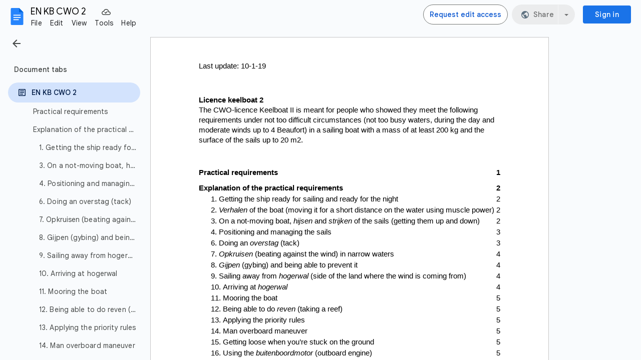

--- FILE ---
content_type: text/html; charset=utf-8
request_url: https://docs.google.com/document/d/1JXR1zfIpxzcW6odC8PpQ8fj1n6UjvQD_fq0cyxoo5rY/edit?usp=sharing
body_size: 66694
content:
<!DOCTYPE html><html lang="en"><head><script nonce="CnTv0G5MoLhv0_xYONAdAA">window['ppConfig'] = {productName: '26981ed0d57bbad37e728ff58134270c', deleteIsEnforced:  false , sealIsEnforced:  false , heartbeatRate:  0.5 , periodicReportingRateMillis:  60000.0 , disableAllReporting:  false };(function(){'use strict';function k(a){var b=0;return function(){return b<a.length?{done:!1,value:a[b++]}:{done:!0}}}function l(a){var b=typeof Symbol!="undefined"&&Symbol.iterator&&a[Symbol.iterator];if(b)return b.call(a);if(typeof a.length=="number")return{next:k(a)};throw Error(String(a)+" is not an iterable or ArrayLike");}var m=typeof Object.defineProperties=="function"?Object.defineProperty:function(a,b,c){if(a==Array.prototype||a==Object.prototype)return a;a[b]=c.value;return a};
function n(a){a=["object"==typeof globalThis&&globalThis,a,"object"==typeof window&&window,"object"==typeof self&&self,"object"==typeof global&&global];for(var b=0;b<a.length;++b){var c=a[b];if(c&&c.Math==Math)return c}throw Error("Cannot find global object");}var p=n(this);function q(a,b){if(b)a:{var c=p;a=a.split(".");for(var d=0;d<a.length-1;d++){var e=a[d];if(!(e in c))break a;c=c[e]}a=a[a.length-1];d=c[a];b=b(d);b!=d&&b!=null&&m(c,a,{configurable:!0,writable:!0,value:b})}}
q("Object.is",function(a){return a?a:function(b,c){return b===c?b!==0||1/b===1/c:b!==b&&c!==c}});q("Array.prototype.includes",function(a){return a?a:function(b,c){var d=this;d instanceof String&&(d=String(d));var e=d.length;c=c||0;for(c<0&&(c=Math.max(c+e,0));c<e;c++){var f=d[c];if(f===b||Object.is(f,b))return!0}return!1}});
q("String.prototype.includes",function(a){return a?a:function(b,c){if(this==null)throw new TypeError("The 'this' value for String.prototype.includes must not be null or undefined");if(b instanceof RegExp)throw new TypeError("First argument to String.prototype.includes must not be a regular expression");return this.indexOf(b,c||0)!==-1}});function r(a,b,c){a("https://csp.withgoogle.com/csp/proto/"+encodeURIComponent(b),JSON.stringify(c))}function t(){var a;if((a=window.ppConfig)==null?0:a.disableAllReporting)return function(){};var b,c,d,e;return(e=(b=window)==null?void 0:(c=b.navigator)==null?void 0:(d=c.sendBeacon)==null?void 0:d.bind(navigator))!=null?e:u}function u(a,b){var c=new XMLHttpRequest;c.open("POST",a);c.send(b)}
function v(){var a=(w=Object.prototype)==null?void 0:w.__lookupGetter__("__proto__"),b=x,c=y;return function(){var d=a.call(this),e,f,g,h;r(c,b,{type:"ACCESS_GET",origin:(f=window.location.origin)!=null?f:"unknown",report:{className:(g=d==null?void 0:(e=d.constructor)==null?void 0:e.name)!=null?g:"unknown",stackTrace:(h=Error().stack)!=null?h:"unknown"}});return d}}
function z(){var a=(A=Object.prototype)==null?void 0:A.__lookupSetter__("__proto__"),b=x,c=y;return function(d){d=a.call(this,d);var e,f,g,h;r(c,b,{type:"ACCESS_SET",origin:(f=window.location.origin)!=null?f:"unknown",report:{className:(g=d==null?void 0:(e=d.constructor)==null?void 0:e.name)!=null?g:"unknown",stackTrace:(h=Error().stack)!=null?h:"unknown"}});return d}}function B(a,b){C(a.productName,b);setInterval(function(){C(a.productName,b)},a.periodicReportingRateMillis)}
var D="constructor __defineGetter__ __defineSetter__ hasOwnProperty __lookupGetter__ __lookupSetter__ isPrototypeOf propertyIsEnumerable toString valueOf __proto__ toLocaleString x_ngfn_x".split(" "),E=D.concat,F=navigator.userAgent.match(/Firefox\/([0-9]+)\./),G=(!F||F.length<2?0:Number(F[1])<75)?["toSource"]:[],H;if(G instanceof Array)H=G;else{for(var I=l(G),J,K=[];!(J=I.next()).done;)K.push(J.value);H=K}var L=E.call(D,H),M=[];
function C(a,b){for(var c=[],d=l(Object.getOwnPropertyNames(Object.prototype)),e=d.next();!e.done;e=d.next())e=e.value,L.includes(e)||M.includes(e)||c.push(e);e=Object.prototype;d=[];for(var f=0;f<c.length;f++){var g=c[f];d[f]={name:g,descriptor:Object.getOwnPropertyDescriptor(Object.prototype,g),type:typeof e[g]}}if(d.length!==0){c=l(d);for(e=c.next();!e.done;e=c.next())M.push(e.value.name);var h;r(b,a,{type:"SEAL",origin:(h=window.location.origin)!=null?h:"unknown",report:{blockers:d}})}};var N=Math.random(),O=t(),P=window.ppConfig;P&&(P.disableAllReporting||P.deleteIsEnforced&&P.sealIsEnforced||N<P.heartbeatRate&&r(O,P.productName,{origin:window.location.origin,type:"HEARTBEAT"}));var y=t(),Q=window.ppConfig;if(Q)if(Q.deleteIsEnforced)delete Object.prototype.__proto__;else if(!Q.disableAllReporting){var x=Q.productName;try{var w,A;Object.defineProperty(Object.prototype,"__proto__",{enumerable:!1,get:v(),set:z()})}catch(a){}}
(function(){var a=t(),b=window.ppConfig;b&&(b.sealIsEnforced?Object.seal(Object.prototype):b.disableAllReporting||(document.readyState!=="loading"?B(b,a):document.addEventListener("DOMContentLoaded",function(){B(b,a)})))})();}).call(this);
</script><meta http-equiv="content-type" content="text/html; charset=UTF-8"><script nonce="CnTv0G5MoLhv0_xYONAdAA">var DOCS_timing={}; DOCS_timing['pls']=new Date().getTime();</script><meta property="og:title" content="EN KB CWO 2"><meta property="og:type" content="article"><meta property="og:site_name" content="Google Docs"><meta property="og:url" content="https://docs.google.com/document/d/1JXR1zfIpxzcW6odC8PpQ8fj1n6UjvQD_fq0cyxoo5rY/edit?usp=sharing&amp;usp=embed_facebook"><meta property="og:image" content="https://lh7-us.googleusercontent.com/docs/AHkbwyLlsj9w0rDhbLZ3xWe28Y8VnZO0eq31uxyIBmawxuAsXgov9WiVxmiBZiNCCZZyjFmBWUt8PEqfU--IESHN2tnwe3BJa8vtTnbASqk-_BWNJOgLejLT=w1200-h630-p"><meta property="og:image:width" content="1200"><meta property="og:image:height" content="630"><meta property="og:description" content="Licence keelboat 2 The CWO-licence Keelboat II is meant for people who showed they meet the following requirements under not too difficult circumstances (not too busy waters, during the day and moderate winds up to 4 Beaufort) in a sailing boat with a mass of at least 200 kg and the surface of ..."><meta name="google" content="notranslate"><meta name="viewport" content="width=device-width, user-scalable=no, initial-scale=1.0, minimum-scale=1.0, maximum-scale=1.0"><meta http-equiv="X-UA-Compatible" content="IE=edge;"><meta name="fragment" content="!"><meta name="referrer" content="strict-origin-when-cross-origin"><title>EN KB CWO 2 - Google Docs</title><link rel="shortcut icon" href="https://ssl.gstatic.com/docs/documents/images/kix-favicon-2023q4.ico"><link rel="chrome-webstore-item" href="https://chrome.google.com/webstore/detail/ghbmnnjooekpmoecnnnilnnbdlolhkhi"><link rel="chrome-webstore-item" href="https://chrome.google.com/webstore/detail/apdfllckaahabafndbhieahigkjlhalf"><link rel="manifest" href="/document/manifest.json" crossorigin="use-credentials"/><script nonce="CnTv0G5MoLhv0_xYONAdAA">_docs_webfonts_fontFaces = null; _docs_webfonts_iframe_fontFaces = null;(function() {_docs_webfonts_createFontFaces = function(doc) {if (doc && doc.fonts) {var win = window; var fontFaceObject = {}; var docs_fontFaces_data = {}; for (var identifierString in docs_fontFaces_data) {var fontFace = new win.FontFace( docs_fontFaces_data[identifierString]['fontFamily'], docs_fontFaces_data[identifierString]['sourceString'],{'style': docs_fontFaces_data[identifierString]['style'], 'weight': docs_fontFaces_data[identifierString]['weight']}); fontFace.load().then(function(loadedFontFace) {doc.fonts.add(loadedFontFace);}); fontFaceObject[identifierString] = fontFace;}return fontFaceObject;}return null;}; _docs_webfonts_fontFaces = _docs_webfonts_createFontFaces(document);})();DOCS_timing['wpid']=new Date().getTime();</script><style nonce="1c7p6zt44JEVxKo_uKi_Fg">.gb_yb{font:13px/27px Roboto,Arial,sans-serif;z-index:986}@-webkit-keyframes gb__a{0%{opacity:0}50%{opacity:1}}@keyframes gb__a{0%{opacity:0}50%{opacity:1}}a.gb_Ra{border:none;color:#4285f4;cursor:default;font-weight:bold;outline:none;position:relative;text-align:center;text-decoration:none;text-transform:uppercase;white-space:nowrap;-webkit-user-select:none;user-select:none}a.gb_Ra:hover::after,a.gb_Ra:focus::after{background-color:rgba(0,0,0,.12);content:"";height:100%;left:0;position:absolute;top:0;width:100%}a.gb_Ra:hover,a.gb_Ra:focus{text-decoration:none}a.gb_Ra:active{background-color:rgba(153,153,153,.4);text-decoration:none}a.gb_Sa{background-color:#4285f4;color:#fff}a.gb_Sa:active{background-color:#0043b2}.gb_Ta{box-shadow:0 1px 1px rgba(0,0,0,.16)}.gb_Ra,.gb_Sa,.gb_Ua,.gb_Va{display:inline-block;line-height:28px;padding:0 12px;border-radius:2px}.gb_Ua,.gb_Va{background:#f8f8f8;border:1px solid #c6c6c6}.gb_Ua,#gb a.gb_Ua.gb_Ua,.gb_Va,#gb a.gb_Va{color:#666;cursor:default;text-decoration:none}.gb_Va{border:1px solid #4285f4;font-weight:bold;outline:none;background:-webkit-gradient(linear,left top,left bottom,from(#4387fd),to(#4683ea));background:-webkit-linear-gradient(top,#4387fd,#4683ea);background:linear-gradient(to bottom,#4387fd,#4683ea)}#gb a.gb_Va{color:#fff}.gb_Va:hover{box-shadow:0 1px 0 rgba(0,0,0,.15)}.gb_Va:active{box-shadow:inset 0 2px 0 rgba(0,0,0,.15);background:-webkit-gradient(linear,left top,left bottom,from(#3c7ae4),to(#3f76d3));background:-webkit-linear-gradient(top,#3c7ae4,#3f76d3);background:linear-gradient(to bottom,#3c7ae4,#3f76d3)}#gb .gb_Wa{background:#ffffff;border:1px solid #dadce0;color:#1a73e8;display:inline-block;text-decoration:none}#gb .gb_Wa:hover{background:#f8fbff;border-color:#dadce0;color:#174ea6}#gb .gb_Wa:focus{background:#f4f8ff;color:#174ea6;outline:1px solid #174ea6}#gb .gb_Wa:active,#gb .gb_Wa:focus:active{background:#ecf3fe;color:#174ea6}#gb .gb_Wa.gb_H{background:transparent;border:1px solid #5f6368;color:#8ab4f8;text-decoration:none}#gb .gb_Wa.gb_H:hover{background:rgba(255,255,255,.04);color:#e8eaed}#gb .gb_Wa.gb_H:focus{background:rgba(232,234,237,.12);color:#e8eaed;outline:1px solid #e8eaed}#gb .gb_Wa.gb_H:active,#gb .gb_Wa.gb_H:focus:active{background:rgba(232,234,237,.1);color:#e8eaed}.gb_vd{display:inline-block;padding:4px 4px 4px 4px;vertical-align:middle}.gb_wd .gb_R{bottom:-3px;right:-5px}.gb_vd:first-child,#gbsfw:first-child+.gb_vd{padding-left:0}.gb_D{position:relative}.gb_B{display:inline-block;outline:none;vertical-align:middle;border-radius:2px;box-sizing:border-box;height:40px;width:40px}.gb_B,#gb#gb a.gb_B{cursor:pointer;text-decoration:none}.gb_B,a.gb_B{color:#000}.gb_xd,.gb_yd{border-color:transparent;border-bottom-color:#fff;border-style:dashed dashed solid;border-width:0 8.5px 8.5px;display:none;position:absolute;left:6.5px;top:37px;z-index:1;height:0;width:0;-webkit-animation:gb__a .2s;animation:gb__a .2s}.gb_yd{border-bottom-color:#ccc;border-bottom-color:rgba(0,0,0,.2);top:32px}x:-o-prefocus,div.gb_yd{border-bottom-color:#ccc}.gb_ma{background:#fff;border:1px solid #ccc;border-color:rgba(0,0,0,.2);color:#000;box-shadow:0 2px 10px rgba(0,0,0,.2);display:none;outline:none;overflow:hidden;position:absolute;right:8px;top:62px;-webkit-animation:gb__a .2s;animation:gb__a .2s;border-radius:2px;-webkit-user-select:text;user-select:text}.gb_vd.gb_5a .gb_xd,.gb_vd.gb_5a .gb_yd,.gb_vd.gb_5a .gb_ma,.gb_5a.gb_ma{display:block}.gb_vd.gb_5a.gb_zd .gb_xd,.gb_vd.gb_5a.gb_zd .gb_yd{display:none}.gb_Ad{position:absolute;right:8px;top:62px;z-index:-1}.gb_pb .gb_xd,.gb_pb .gb_yd,.gb_pb .gb_ma{margin-top:-10px}.gb_vd:first-child,#gbsfw:first-child+.gb_vd{padding-left:4px}.gb_Ha.gb_Bd .gb_vd:first-child{padding-left:0}.gb_Cd{position:relative}.gb_id .gb_Cd,.gb_Dd .gb_Cd{float:right}.gb_B{padding:8px;cursor:pointer}.gb_B::after{content:"";position:absolute;top:-4px;bottom:-4px;left:-4px;right:-4px}.gb_Ha .gb_Ed:not(.gb_Ra):focus img{background-color:rgba(0,0,0,.2);outline:none;border-radius:50%}.gb_Fd button svg,.gb_B{border-radius:50%}.gb_Fd button:focus:not(:focus-visible) svg,.gb_Fd button:hover svg,.gb_Fd button:active svg,.gb_B:focus:not(:focus-visible),.gb_B:hover,.gb_B:active,.gb_B[aria-expanded=true]{outline:none}.gb_2c .gb_Fd.gb_Hd button:focus-visible svg,.gb_Fd button:focus-visible svg,.gb_B:focus-visible{outline:1px solid #202124}.gb_2c .gb_Fd button:focus-visible svg,.gb_2c .gb_B:focus-visible{outline:1px solid #f1f3f4}@media (forced-colors:active){.gb_2c .gb_Fd.gb_Hd button:focus-visible svg,.gb_Fd button:focus-visible svg,.gb_2c .gb_Fd button:focus-visible svg{outline:1px solid currentcolor}}.gb_2c .gb_Fd.gb_Hd button:focus svg,.gb_2c .gb_Fd.gb_Hd button:focus:hover svg,.gb_Fd button:focus svg,.gb_Fd button:focus:hover svg,.gb_B:focus,.gb_B:focus:hover{background-color:rgba(60,64,67,.1)}.gb_2c .gb_Fd.gb_Hd button:active svg,.gb_Fd button:active svg,.gb_B:active{background-color:rgba(60,64,67,.12)}.gb_2c .gb_Fd.gb_Hd button:hover svg,.gb_Fd button:hover svg,.gb_B:hover{background-color:rgba(60,64,67,.08)}.gb_Xa .gb_B.gb_0a:hover{background-color:transparent}.gb_B[aria-expanded=true],.gb_B:hover[aria-expanded=true]{background-color:rgba(95,99,104,.24)}.gb_B[aria-expanded=true] .gb_F{fill:#5f6368;opacity:1}.gb_2c .gb_Fd button:hover svg,.gb_2c .gb_B:hover{background-color:rgba(232,234,237,.08)}.gb_2c .gb_Fd button:focus svg,.gb_2c .gb_Fd button:focus:hover svg,.gb_2c .gb_B:focus,.gb_2c .gb_B:focus:hover{background-color:rgba(232,234,237,.1)}.gb_2c .gb_Fd button:active svg,.gb_2c .gb_B:active{background-color:rgba(232,234,237,.12)}.gb_2c .gb_B[aria-expanded=true],.gb_2c .gb_B:hover[aria-expanded=true]{background-color:rgba(255,255,255,.12)}.gb_2c .gb_B[aria-expanded=true] .gb_F{fill:#ffffff;opacity:1}.gb_vd{padding:4px}.gb_Ha.gb_Bd .gb_vd{padding:4px 2px}.gb_Ha.gb_Bd .gb_z.gb_vd{padding-left:6px}.gb_ma{z-index:991;line-height:normal}.gb_ma.gb_Id{left:0;right:auto}@media (max-width:350px){.gb_ma.gb_Id{left:0}}.gb_Jd .gb_ma{top:56px}.gb_S{display:none!important}.gb_jb{visibility:hidden}.gb_J .gb_B{background-position:-64px -29px;opacity:.55}.gb_la .gb_J .gb_B{background-position:-64px -29px}.gb_2 .gb_J .gb_B{background-position:-29px -29px;opacity:1}.gb_J .gb_B,.gb_J .gb_B:hover,.gb_J .gb_B:focus{opacity:1}.gb_L{display:none}@media screen and (max-width:319px){.gb_Kd:not(.gb_Ld) .gb_J{display:none;visibility:hidden}}.gb_R{display:none}.gb_pd{font-family:Google Sans,Roboto,Helvetica,Arial,sans-serif;font-size:20px;font-weight:400;letter-spacing:.25px;line-height:48px;margin-bottom:2px;opacity:1;overflow:hidden;padding-left:16px;position:relative;text-overflow:ellipsis;vertical-align:middle;top:2px;white-space:nowrap;-webkit-box-flex:1;-webkit-flex:1 1 auto;flex:1 1 auto}.gb_pd.gb_qd{color:#3c4043}.gb_Ha.gb_9a .gb_pd{margin-bottom:0}.gb_rd.gb_sd .gb_pd{padding-left:4px}.gb_Ha.gb_9a .gb_td{position:relative;top:-2px}.gb_ud{display:none}.gb_Ha{color:black;min-width:160px;position:relative;-webkit-transition:box-shadow .25s;transition:box-shadow .25s}.gb_Ha.gb_ad{min-width:120px}.gb_Ha.gb_Rd .gb_Sd{display:none}.gb_Ha.gb_Rd .gb_Kd{height:56px}header.gb_Ha{display:block}.gb_Ha svg{fill:currentColor}.gb_Td{position:fixed;top:0;width:100%}.gb_Ud{box-shadow:0 4px 5px 0 rgba(0,0,0,.14),0 1px 10px 0 rgba(0,0,0,.12),0 2px 4px -1px rgba(0,0,0,.2)}.gb_Vd{height:64px}.gb_Kd{box-sizing:border-box;position:relative;width:100%;display:-webkit-box;display:-webkit-flex;display:flex;-webkit-box-pack:justify;-webkit-justify-content:space-between;justify-content:space-between;min-width:-webkit-min-content;min-width:min-content}.gb_Ha:not(.gb_9a) .gb_Kd{padding:8px}.gb_Ha.gb_Xd .gb_Kd{-webkit-box-flex:1;-webkit-flex:1 0 auto;flex:1 0 auto}.gb_Ha .gb_Kd.gb_Ld.gb_Zd{min-width:0}.gb_Ha.gb_9a .gb_Kd{padding:4px;padding-left:8px;min-width:0}.gb_Sd{height:48px;vertical-align:middle;white-space:nowrap;-webkit-box-align:center;-webkit-align-items:center;align-items:center;display:-webkit-box;display:-webkit-flex;display:flex;-webkit-user-select:none;user-select:none}.gb_0d>.gb_Sd{display:table-cell;width:100%}.gb_rd{padding-right:30px;box-sizing:border-box;-webkit-box-flex:1;-webkit-flex:1 0 auto;flex:1 0 auto}.gb_Ha.gb_9a .gb_rd{padding-right:14px}.gb_1d{-webkit-box-flex:1;-webkit-flex:1 1 100%;flex:1 1 100%}.gb_1d>:only-child{display:inline-block}.gb_2d.gb_jd{padding-left:4px}.gb_2d.gb_3d,.gb_Ha.gb_Xd .gb_2d,.gb_Ha.gb_9a:not(.gb_Dd) .gb_2d{padding-left:0}.gb_Ha.gb_9a .gb_2d.gb_3d{padding-right:0}.gb_Ha.gb_9a .gb_2d.gb_3d .gb_Xa{margin-left:10px}.gb_jd{display:inline}.gb_Ha.gb_dd .gb_2d.gb_4d,.gb_Ha.gb_Dd .gb_2d.gb_4d{padding-left:2px}.gb_pd{display:inline-block}.gb_2d{box-sizing:border-box;height:48px;line-height:normal;padding:0 4px;padding-left:30px;-webkit-box-flex:0;-webkit-flex:0 0 auto;flex:0 0 auto;-webkit-box-pack:end;-webkit-justify-content:flex-end;justify-content:flex-end}.gb_Dd{height:48px}.gb_Ha.gb_Dd{min-width:auto}.gb_Dd .gb_2d{float:right;padding-left:32px}.gb_Dd .gb_2d.gb_5d{padding-left:0}.gb_6d{font-size:14px;max-width:200px;overflow:hidden;padding:0 12px;text-overflow:ellipsis;white-space:nowrap;-webkit-user-select:text;user-select:text}.gb_Nd{-webkit-transition:background-color .4s;transition:background-color .4s}.gb_9d{color:black}.gb_2c{color:white}.gb_Ha a,.gb_6c a{color:inherit}.gb_ca{color:rgba(0,0,0,.87)}.gb_Ha svg,.gb_6c svg,.gb_rd .gb_Qd,.gb_id .gb_Qd{color:#5f6368;opacity:1}.gb_2c svg,.gb_6c.gb_bd svg{color:rgba(255,255,255,.87)}.gb_2c .gb_rd .gb_Qd,.gb_2c .gb_rd .gb_1c,.gb_2c .gb_rd .gb_td,.gb_6c.gb_bd .gb_Qd{color:rgba(255,255,255,.87)}.gb_2c .gb_rd .gb_0c:not(.gb_ae){opacity:.87}.gb_qd{color:inherit;opacity:1;text-rendering:optimizeLegibility;-webkit-font-smoothing:antialiased;-moz-osx-font-smoothing:grayscale}.gb_2c .gb_qd,.gb_9d .gb_qd{opacity:1}.gb_7d{position:relative}.gb_M{font-family:arial,sans-serif;line-height:normal;padding-right:15px}a.gb_Z,span.gb_Z{color:rgba(0,0,0,.87);text-decoration:none}.gb_2c a.gb_Z,.gb_2c span.gb_Z{color:white}a.gb_Z:focus{outline-offset:2px}a.gb_Z:hover{text-decoration:underline}.gb_0{display:inline-block;padding-left:15px}.gb_0 .gb_Z{display:inline-block;line-height:24px;vertical-align:middle}.gb_Od{font-family:Google Sans,Roboto,Helvetica,Arial,sans-serif;font-weight:500;font-size:14px;letter-spacing:.25px;line-height:16px;margin-left:10px;margin-right:8px;min-width:96px;padding:9px 23px;text-align:center;vertical-align:middle;border-radius:4px;box-sizing:border-box}.gb_Ha.gb_Dd .gb_Od{margin-left:8px}#gb a.gb_Va.gb_Od{cursor:pointer}.gb_Va.gb_Od:hover{background:#1b66c9;box-shadow:0 1px 3px 1px rgba(66,64,67,.15),0 1px 2px 0 rgba(60,64,67,.3)}.gb_Va.gb_Od:focus,.gb_Va.gb_Od:hover:focus{background:#1c5fba;box-shadow:0 1px 3px 1px rgba(66,64,67,.15),0 1px 2px 0 rgba(60,64,67,.3)}.gb_Va.gb_Od:active{background:#1b63c1;box-shadow:0 1px 3px 1px rgba(66,64,67,.15),0 1px 2px 0 rgba(60,64,67,.3)}.gb_Od{background:#1a73e8;border:1px solid transparent}.gb_Ha.gb_9a .gb_Od{padding:9px 15px;min-width:80px}.gb_8d{text-align:left}#gb .gb_2c a.gb_Od:not(.gb_H),#gb.gb_2c a.gb_Od{background:#fff;border-color:#dadce0;box-shadow:none;color:#1a73e8}#gb a.gb_Va.gb_H.gb_Od{background:#8ab4f8;border:1px solid transparent;box-shadow:none;color:#202124}#gb .gb_2c a.gb_Od:hover:not(.gb_H),#gb.gb_2c a.gb_Od:hover{background:#f8fbff;border-color:#cce0fc}#gb a.gb_Va.gb_H.gb_Od:hover{background:#93baf9;border-color:transparent;box-shadow:0 1px 3px 1px rgba(0,0,0,.15),0 1px 2px rgba(0,0,0,.3)}#gb .gb_2c a.gb_Od:focus:not(.gb_H),#gb .gb_2c a.gb_Od:focus:hover:not(.gb_H),#gb.gb_2c a.gb_Od:focus:not(.gb_H),#gb.gb_2c a.gb_Od:focus:hover:not(.gb_H){background:#f4f8ff;outline:1px solid #c9ddfc}#gb a.gb_Va.gb_H.gb_Od:focus,#gb a.gb_Va.gb_H.gb_Od:focus:hover{background:#a6c6fa;border-color:transparent;box-shadow:none}#gb .gb_2c a.gb_Od:active:not(.gb_H),#gb.gb_2c a.gb_Od:active{background:#ecf3fe}#gb a.gb_Va.gb_H.gb_Od:active{background:#a1c3f9;box-shadow:0 1px 2px rgba(60,64,67,.3),0 2px 6px 2px rgba(60,64,67,.15)}.gb_K{display:none}@media screen and (max-width:319px){.gb_Kd .gb_J{display:none;visibility:hidden}}.gb_Xa{background-color:rgba(255,255,255,.88);border:1px solid #dadce0;box-sizing:border-box;cursor:pointer;display:inline-block;max-height:48px;overflow:hidden;outline:none;padding:0;vertical-align:middle;width:134px;border-radius:8px}.gb_Xa.gb_H{background-color:transparent;border:1px solid #5f6368}.gb_4a{display:inherit}.gb_Xa.gb_H .gb_4a{background:#ffffff;border-radius:4px;display:inline-block;left:8px;margin-right:5px;position:relative;padding:3px;top:-1px}.gb_Xa:hover{border:1px solid #d2e3fc;background-color:rgba(248,250,255,.88)}.gb_Xa.gb_H:hover{background-color:rgba(241,243,244,.04);border:1px solid #5f6368}.gb_Xa:focus-visible,.gb_Xa:focus{background-color:rgb(255,255,255);outline:1px solid #202124;box-shadow:0 1px 2px 0 rgba(60,64,67,.3),0 1px 3px 1px rgba(60,64,67,.15)}.gb_Xa.gb_H:focus-visible,.gb_Xa.gb_H:focus{background-color:rgba(241,243,244,.12);outline:1px solid #f1f3f4;box-shadow:0 1px 3px 1px rgba(0,0,0,.15),0 1px 2px 0 rgba(0,0,0,.3)}.gb_Xa.gb_H:active,.gb_Xa.gb_5a.gb_H:focus{background-color:rgba(241,243,244,.1);border:1px solid #5f6368}.gb_6a{display:inline-block;padding-bottom:2px;padding-left:7px;padding-top:2px;text-align:center;vertical-align:middle}.gb_6a{line-height:32px;width:78px}.gb_Xa.gb_H .gb_6a{line-height:26px;margin-left:0;padding-bottom:0;padding-left:0;padding-top:0;width:72px}.gb_6a.gb_7a{background-color:#f1f3f4;border-radius:4px;margin-left:8px;padding-left:0;line-height:30px}.gb_6a.gb_7a .gb_8a{vertical-align:middle}.gb_Ha:not(.gb_9a) .gb_Xa{margin-left:10px;margin-right:4px}.gb_ab{max-height:32px;width:78px}.gb_Xa.gb_H .gb_ab{max-height:26px;width:72px}.gb_Q{background-size:32px 32px;border:0;border-radius:50%;display:block;margin:0px;position:relative;height:32px;width:32px;z-index:0}.gb_kb{background-color:#e8f0fe;border:1px solid rgba(32,33,36,.08);position:relative}.gb_kb.gb_Q{height:30px;width:30px}.gb_kb.gb_Q:hover,.gb_kb.gb_Q:active{box-shadow:none}.gb_lb{background:#fff;border:none;border-radius:50%;bottom:2px;box-shadow:0px 1px 2px 0px rgba(60,64,67,0.3),0px 1px 3px 1px rgba(60,64,67,0.15);height:14px;margin:2px;position:absolute;right:0;width:14px;line-height:normal;z-index:1}.gb_mb{color:#1f71e7;font:400 22px/32px Google Sans,Roboto,Helvetica,Arial,sans-serif;text-align:center;text-transform:uppercase}@media (-webkit-min-device-pixel-ratio:1.25),(min-device-pixel-ratio:1.25),(min-resolution:1.25dppx){.gb_Q::before,.gb_nb::before{display:inline-block;-webkit-transform:scale(.5);transform:scale(.5);-webkit-transform-origin:left 0;transform-origin:left 0}.gb_4 .gb_nb::before{-webkit-transform:scale(scale(.416666667));transform:scale(scale(.416666667))}}.gb_Q:hover,.gb_Q:focus{box-shadow:0 1px 0 rgba(0,0,0,.15)}.gb_Q:active{box-shadow:inset 0 2px 0 rgba(0,0,0,.15)}.gb_Q:active::after{background:rgba(0,0,0,.1);border-radius:50%;content:"";display:block;height:100%}.gb_ob{cursor:pointer;line-height:40px;min-width:30px;opacity:.75;overflow:hidden;vertical-align:middle;text-overflow:ellipsis}.gb_B.gb_ob{width:auto}.gb_ob:hover,.gb_ob:focus{opacity:.85}.gb_pb .gb_ob,.gb_pb .gb_qb{line-height:26px}#gb#gb.gb_pb a.gb_ob,.gb_pb .gb_qb{font-size:11px;height:auto}.gb_rb{border-top:4px solid #000;border-left:4px dashed transparent;border-right:4px dashed transparent;display:inline-block;margin-left:6px;opacity:.75;vertical-align:middle}.gb_0a:hover .gb_rb{opacity:.85}.gb_Xa>.gb_z{padding:3px 3px 3px 4px}.gb_sb.gb_jb{color:#fff}.gb_2 .gb_ob,.gb_2 .gb_rb{opacity:1}#gb#gb.gb_2.gb_2 a.gb_ob,#gb#gb .gb_2.gb_2 a.gb_ob{color:#fff}.gb_2.gb_2 .gb_rb{border-top-color:#fff;opacity:1}.gb_la .gb_Q:hover,.gb_2 .gb_Q:hover,.gb_la .gb_Q:focus,.gb_2 .gb_Q:focus{box-shadow:0 1px 0 rgba(0,0,0,0.15),0 1px 2px rgba(0,0,0,0.2)}.gb_tb .gb_z,.gb_ub .gb_z{position:absolute;right:1px}.gb_z.gb_1,.gb_vb.gb_1,.gb_0a.gb_1{-webkit-box-flex:0;-webkit-flex:0 1 auto;flex:0 1 auto}.gb_wb.gb_xb .gb_ob{width:30px!important}.gb_P{height:40px;position:absolute;right:-5px;top:-5px;width:40px}.gb_yb .gb_P,.gb_zb .gb_P{right:0;top:0}.gb_z .gb_B{padding:4px}.gb_T{display:none}sentinel{}</style><script nonce="CnTv0G5MoLhv0_xYONAdAA">DOCS_timing['ojls']=new Date().getTime();</script><script nonce="CnTv0G5MoLhv0_xYONAdAA">;this.gbar_={CONFIG:[[[0,"www.gstatic.com","og.qtm.en_US.jYCZRJ6Zxkk.2019.O","com","en","25",0,[4,2,"","","","833102617","0"],null,"zgQgadCkD4j1ptQPiNefiAw",null,0,"og.qtm.QU7Duy9lWkA.L.W.O","AA2YrTvxW81mruiS87L4oG87MuDbLpfXTA","AA2YrTuv1LKSvpZCqPVKBWa8A78w5kMQbQ","",2,1,200,"USA",null,null,"25","25",1,null,null,72175901,null,0,0],null,[1,0.1000000014901161,2,1],null,[0,0,0,null,"","","","",0,0,null,""],[0,0,"",1,0,0,0,0,0,0,null,0,0,null,0,0,null,null,0,0,0,"","","","","","",null,0,0,0,0,0,null,null,null,"rgba(32,33,36,1)","rgba(255,255,255,1)",0,0,0,null,null,null,0],null,null,["1","gci_91f30755d6a6b787dcc2a4062e6e9824.js","googleapis.client:gapi.iframes","","en"],null,null,null,null,["m;/_/scs/abc-static/_/js/k=gapi.gapi.en.UXDNXkgCDpE.O/d=1/rs=AHpOoo_3ykjRTrvlIBv6vfu43Rx7CYUQSA/m=__features__","https://apis.google.com","","","","",null,1,"es_plusone_gc_20251006.0_p1","en",null,0],[0.009999999776482582,"com","25",[null,"","0",null,1,5184000,null,null,"",null,null,null,null,null,0,null,0,null,1,0,0,0,null,null,0,0,null,0,0,0,0,0],null,null,null,0],[1,null,null,40400,25,"USA","en","833102617.0",8,null,0,0,null,null,null,null,"3700949",null,null,null,"zgQgadCkD4j1ptQPiNefiAw",0,0,0,null,2,5,"gh",118,0,0,null,null,1,72175901,0,0],[[null,null,null,"https://www.gstatic.com/og/_/js/k=og.qtm.en_US.jYCZRJ6Zxkk.2019.O/rt=j/m=qabr,q_dnp,qcwid,qapid,qads,q_dg/exm=qaaw,qadd,qaid,qein,qhaw,qhba,qhbr,qhch,qhga,qhid,qhin/d=1/ed=1/rs=AA2YrTvxW81mruiS87L4oG87MuDbLpfXTA"],[null,null,null,"https://www.gstatic.com/og/_/ss/k=og.qtm.QU7Duy9lWkA.L.W.O/m=qcwid/excm=qaaw,qadd,qaid,qein,qhaw,qhba,qhbr,qhch,qhga,qhid,qhin/d=1/ed=1/ct=zgms/rs=AA2YrTuv1LKSvpZCqPVKBWa8A78w5kMQbQ"]],null,null,null,[[[null,null,[null,null,null,"https://ogs.google.com/widget/callout?dc=1"],null,280,420,47,55,0,null,0,null,null,8000,null,71,4,null,null,null,null,null,null,null,null,76,null,null,null,107,108,109,"",null,null,null,null,null,null,null,null,null,null,null,null,null,null,null,null,null,null,null,null,0]],null,null,"25","25",1,0,null,"en",0,null,0,0,0,[null,"",null,null,null,0,null,0,0,"","","","https://ogads-pa.clients6.google.com",0,0,0,"","",0,0,null,86400,null,0,null,null,0,null,0,0,"8559284470",3,0,0],0,null,null,null,0,0,"",0]]],};this.gbar_=this.gbar_||{};(function(_){var window=this;
try{
_._F_toggles_initialize=function(a){(typeof globalThis!=="undefined"?globalThis:typeof self!=="undefined"?self:this)._F_toggles_gbar_=a||[]};(0,_._F_toggles_initialize)([]);
/*

 Copyright The Closure Library Authors.
 SPDX-License-Identifier: Apache-2.0
*/
var ja,pa,qa,ua,wa,xa,Fa,Ga,$a,cb,eb,jb,fb,lb,rb,Db,Eb,Fb,Gb;_.aa=function(a,b){if(Error.captureStackTrace)Error.captureStackTrace(this,_.aa);else{const c=Error().stack;c&&(this.stack=c)}a&&(this.message=String(a));b!==void 0&&(this.cause=b)};_.ba=function(a){a.yk=!0;return a};_.ia=function(a){var b=a;if(da(b)){if(!/^\s*(?:-?[1-9]\d*|0)?\s*$/.test(b))throw Error(String(b));}else if(ea(b)&&!Number.isSafeInteger(b))throw Error(String(b));return fa?BigInt(a):a=ha(a)?a?"1":"0":da(a)?a.trim()||"0":String(a)};
ja=function(a,b){if(a.length>b.length)return!1;if(a.length<b.length||a===b)return!0;for(let c=0;c<a.length;c++){const d=a[c],e=b[c];if(d>e)return!1;if(d<e)return!0}};_.ka=function(a){_.t.setTimeout(()=>{throw a;},0)};_.ma=function(){return _.la().toLowerCase().indexOf("webkit")!=-1};_.la=function(){var a=_.t.navigator;return a&&(a=a.userAgent)?a:""};pa=function(a){if(!na||!oa)return!1;for(let b=0;b<oa.brands.length;b++){const {brand:c}=oa.brands[b];if(c&&c.indexOf(a)!=-1)return!0}return!1};
_.u=function(a){return _.la().indexOf(a)!=-1};qa=function(){return na?!!oa&&oa.brands.length>0:!1};_.ra=function(){return qa()?!1:_.u("Opera")};_.sa=function(){return qa()?!1:_.u("Trident")||_.u("MSIE")};_.ta=function(){return _.u("Firefox")||_.u("FxiOS")};_.va=function(){return _.u("Safari")&&!(ua()||(qa()?0:_.u("Coast"))||_.ra()||(qa()?0:_.u("Edge"))||(qa()?pa("Microsoft Edge"):_.u("Edg/"))||(qa()?pa("Opera"):_.u("OPR"))||_.ta()||_.u("Silk")||_.u("Android"))};
ua=function(){return qa()?pa("Chromium"):(_.u("Chrome")||_.u("CriOS"))&&!(qa()?0:_.u("Edge"))||_.u("Silk")};wa=function(){return na?!!oa&&!!oa.platform:!1};xa=function(){return _.u("iPhone")&&!_.u("iPod")&&!_.u("iPad")};_.ya=function(){return xa()||_.u("iPad")||_.u("iPod")};_.za=function(){return wa()?oa.platform==="macOS":_.u("Macintosh")};_.Ba=function(a,b){return _.Aa(a,b)>=0};_.Ca=function(a,b=!1){return b&&Symbol.for&&a?Symbol.for(a):a!=null?Symbol(a):Symbol()};
_.Ea=function(a,b){return b===void 0?a.j!==Da&&!!(2&(a.fa[_.v]|0)):!!(2&b)&&a.j!==Da};Fa=function(a){return a};Ga=function(a,b){a.__closure__error__context__984382||(a.__closure__error__context__984382={});a.__closure__error__context__984382.severity=b};_.Ha=function(a){a=Error(a);Ga(a,"warning");return a};_.Ja=function(a,b){if(a!=null){var c;var d=(c=Ia)!=null?c:Ia={};c=d[a]||0;c>=b||(d[a]=c+1,a=Error(),Ga(a,"incident"),_.ka(a))}};
_.La=function(a){if(typeof a!=="boolean")throw Error("k`"+_.Ka(a)+"`"+a);return a};_.Ma=function(a){if(a==null||typeof a==="boolean")return a;if(typeof a==="number")return!!a};_.Oa=function(a){if(!(0,_.Na)(a))throw _.Ha("enum");return a|0};_.Pa=function(a){return a==null?a:(0,_.Na)(a)?a|0:void 0};_.Qa=function(a){if(typeof a!=="number")throw _.Ha("int32");if(!(0,_.Na)(a))throw _.Ha("int32");return a|0};_.Ra=function(a){if(a!=null&&typeof a!=="string")throw Error();return a};
_.Sa=function(a){return a==null||typeof a==="string"?a:void 0};_.Va=function(a,b,c){if(a!=null&&a[_.Ta]===_.Ua)return a;if(Array.isArray(a)){var d=a[_.v]|0;c=d|c&32|c&2;c!==d&&(a[_.v]=c);return new b(a)}};_.Ya=function(a){const b=_.Wa(_.Xa);return b?a[b]:void 0};$a=function(a,b){b<100||_.Ja(Za,1)};
cb=function(a,b,c,d){const e=d!==void 0;d=!!d;var f=_.Wa(_.Xa),g;!e&&f&&(g=a[f])&&g.xd($a);f=[];var h=a.length;let k;g=4294967295;let l=!1;const m=!!(b&64),p=m?b&128?0:-1:void 0;if(!(b&1||(k=h&&a[h-1],k!=null&&typeof k==="object"&&k.constructor===Object?(h--,g=h):k=void 0,!m||b&128||e))){l=!0;var r;g=((r=ab)!=null?r:Fa)(g-p,p,a,k,void 0)+p}b=void 0;for(r=0;r<h;r++){let w=a[r];if(w!=null&&(w=c(w,d))!=null)if(m&&r>=g){const E=r-p;var q=void 0;((q=b)!=null?q:b={})[E]=w}else f[r]=w}if(k)for(let w in k){q=
k[w];if(q==null||(q=c(q,d))==null)continue;h=+w;let E;if(m&&!Number.isNaN(h)&&(E=h+p)<g)f[E]=q;else{let M;((M=b)!=null?M:b={})[w]=q}}b&&(l?f.push(b):f[g]=b);e&&_.Wa(_.Xa)&&(a=_.Ya(a))&&"function"==typeof _.bb&&a instanceof _.bb&&(f[_.Xa]=a.i());return f};
eb=function(a){switch(typeof a){case "number":return Number.isFinite(a)?a:""+a;case "bigint":return(0,_.db)(a)?Number(a):""+a;case "boolean":return a?1:0;case "object":if(Array.isArray(a)){const b=a[_.v]|0;return a.length===0&&b&1?void 0:cb(a,b,eb)}if(a!=null&&a[_.Ta]===_.Ua)return fb(a);if("function"==typeof _.gb&&a instanceof _.gb)return a.j();return}return a};jb=function(a,b){if(b){ab=b==null||b===Fa||b[hb]!==ib?Fa:b;try{return fb(a)}finally{ab=void 0}}return fb(a)};
fb=function(a){a=a.fa;return cb(a,a[_.v]|0,eb)};
_.mb=function(a,b,c,d=0){if(a==null){var e=32;c?(a=[c],e|=128):a=[];b&&(e=e&-16760833|(b&1023)<<14)}else{if(!Array.isArray(a))throw Error("l");e=a[_.v]|0;if(kb&&1&e)throw Error("m");2048&e&&!(2&e)&&lb();if(e&256)throw Error("n");if(e&64)return(e|d)!==e&&(a[_.v]=e|d),a;if(c&&(e|=128,c!==a[0]))throw Error("o");a:{c=a;e|=64;var f=c.length;if(f){var g=f-1;const k=c[g];if(k!=null&&typeof k==="object"&&k.constructor===Object){b=e&128?0:-1;g-=b;if(g>=1024)throw Error("q");for(var h in k)if(f=+h,f<g)c[f+
b]=k[h],delete k[h];else break;e=e&-16760833|(g&1023)<<14;break a}}if(b){h=Math.max(b,f-(e&128?0:-1));if(h>1024)throw Error("r");e=e&-16760833|(h&1023)<<14}}}a[_.v]=e|64|d;return a};lb=function(){if(kb)throw Error("p");_.Ja(nb,5)};
rb=function(a,b){if(typeof a!=="object")return a;if(Array.isArray(a)){var c=a[_.v]|0;a.length===0&&c&1?a=void 0:c&2||(!b||4096&c||16&c?a=_.ob(a,c,!1,b&&!(c&16)):(a[_.v]|=34,c&4&&Object.freeze(a)));return a}if(a!=null&&a[_.Ta]===_.Ua)return b=a.fa,c=b[_.v]|0,_.Ea(a,c)?a:_.pb(a,b,c)?_.qb(a,b):_.ob(b,c);if("function"==typeof _.gb&&a instanceof _.gb)return a};_.qb=function(a,b,c){a=new a.constructor(b);c&&(a.j=Da);a.o=Da;return a};
_.ob=function(a,b,c,d){d!=null||(d=!!(34&b));a=cb(a,b,rb,d);d=32;c&&(d|=2);b=b&16769217|d;a[_.v]=b;return a};_.tb=function(a){const b=a.fa,c=b[_.v]|0;return _.Ea(a,c)?_.pb(a,b,c)?_.qb(a,b,!0):new a.constructor(_.ob(b,c,!1)):a};_.ub=function(a){if(a.j!==Da)return!1;var b=a.fa;b=_.ob(b,b[_.v]|0);b[_.v]|=2048;a.fa=b;a.j=void 0;a.o=void 0;return!0};_.vb=function(a){if(!_.ub(a)&&_.Ea(a,a.fa[_.v]|0))throw Error();};_.wb=function(a,b){b===void 0&&(b=a[_.v]|0);b&32&&!(b&4096)&&(a[_.v]=b|4096)};
_.pb=function(a,b,c){return c&2?!0:c&32&&!(c&4096)?(b[_.v]=c|2,a.j=Da,!0):!1};_.xb=function(a,b,c,d,e){const f=c+(e?0:-1);var g=a.length-1;if(g>=1+(e?0:-1)&&f>=g){const h=a[g];if(h!=null&&typeof h==="object"&&h.constructor===Object)return h[c]=d,b}if(f<=g)return a[f]=d,b;if(d!==void 0){let h;g=((h=b)!=null?h:b=a[_.v]|0)>>14&1023||536870912;c>=g?d!=null&&(a[g+(e?0:-1)]={[c]:d}):a[f]=d}return b};
_.zb=function(a,b,c,d,e){let f=!1;d=_.yb(a,d,e,g=>{const h=_.Va(g,c,b);f=h!==g&&h!=null;return h});if(d!=null)return f&&!_.Ea(d)&&_.wb(a,b),d};_.Ab=function(){const a=class{constructor(){throw Error();}};Object.setPrototypeOf(a,a.prototype);return a};_.x=function(a,b){return a!=null?!!a:!!b};_.y=function(a,b){b==void 0&&(b="");return a!=null?a:b};_.Bb=function(a,b,c){for(const d in a)b.call(c,a[d],d,a)};_.Cb=function(a){for(const b in a)return!1;return!0};Db=Object.defineProperty;
Eb=function(a){a=["object"==typeof globalThis&&globalThis,a,"object"==typeof window&&window,"object"==typeof self&&self,"object"==typeof global&&global];for(var b=0;b<a.length;++b){var c=a[b];if(c&&c.Math==Math)return c}throw Error("a");};Fb=Eb(this);Gb=function(a,b){if(b)a:{var c=Fb;a=a.split(".");for(var d=0;d<a.length-1;d++){var e=a[d];if(!(e in c))break a;c=c[e]}a=a[a.length-1];d=c[a];b=b(d);b!=d&&b!=null&&Db(c,a,{configurable:!0,writable:!0,value:b})}};Gb("globalThis",function(a){return a||Fb});
Gb("Symbol.dispose",function(a){return a?a:Symbol("b")});Gb("Promise.prototype.finally",function(a){return a?a:function(b){return this.then(function(c){return Promise.resolve(b()).then(function(){return c})},function(c){return Promise.resolve(b()).then(function(){throw c;})})}});
Gb("Array.prototype.flat",function(a){return a?a:function(b){b=b===void 0?1:b;var c=[];Array.prototype.forEach.call(this,function(d){Array.isArray(d)&&b>0?(d=Array.prototype.flat.call(d,b-1),c.push.apply(c,d)):c.push(d)});return c}});var Jb,Kb,Nb;_.Hb=_.Hb||{};_.t=this||self;Jb=function(a,b){var c=_.Ib("WIZ_global_data.oxN3nb");a=c&&c[a];return a!=null?a:b};Kb=_.t._F_toggles_gbar_||[];_.Ib=function(a,b){a=a.split(".");b=b||_.t;for(var c=0;c<a.length;c++)if(b=b[a[c]],b==null)return null;return b};_.Ka=function(a){var b=typeof a;return b!="object"?b:a?Array.isArray(a)?"array":b:"null"};_.Lb=function(a){var b=typeof a;return b=="object"&&a!=null||b=="function"};_.Mb="closure_uid_"+(Math.random()*1E9>>>0);
Nb=function(a,b,c){return a.call.apply(a.bind,arguments)};_.z=function(a,b,c){_.z=Nb;return _.z.apply(null,arguments)};_.Ob=function(a,b){var c=Array.prototype.slice.call(arguments,1);return function(){var d=c.slice();d.push.apply(d,arguments);return a.apply(this,d)}};_.A=function(a,b){a=a.split(".");for(var c=_.t,d;a.length&&(d=a.shift());)a.length||b===void 0?c[d]&&c[d]!==Object.prototype[d]?c=c[d]:c=c[d]={}:c[d]=b};_.Wa=function(a){return a};
_.B=function(a,b){function c(){}c.prototype=b.prototype;a.X=b.prototype;a.prototype=new c;a.prototype.constructor=a;a.mk=function(d,e,f){for(var g=Array(arguments.length-2),h=2;h<arguments.length;h++)g[h-2]=arguments[h];return b.prototype[e].apply(d,g)}};_.B(_.aa,Error);_.aa.prototype.name="CustomError";var Pb=!!(Kb[0]>>17&1),Qb=!!(Kb[0]&4096),Rb=!!(Kb[0]>>18&1),Sb=!!(Kb[0]&256),Tb=!!(Kb[0]&32),Ub=!!(Kb[0]&1024);var Vb,na,kb;Vb=Jb(1,!0);na=Pb?Rb:Jb(610401301,!1);kb=Pb?Qb||!Sb:Jb(748402147,!0);_.Wb=Pb?Qb||!Tb:Jb(824648567,Vb);_.Xb=Pb?Ub:Jb(824656860,!1);_.Yb=_.ba(a=>a!==null&&a!==void 0);var ea=_.ba(a=>typeof a==="number"),da=_.ba(a=>typeof a==="string"),ha=_.ba(a=>typeof a==="boolean");var fa=typeof _.t.BigInt==="function"&&typeof _.t.BigInt(0)==="bigint";var ac,Zb,bc,$b;_.db=_.ba(a=>fa?a>=Zb&&a<=$b:a[0]==="-"?ja(a,ac):ja(a,bc));ac=Number.MIN_SAFE_INTEGER.toString();Zb=fa?BigInt(Number.MIN_SAFE_INTEGER):void 0;bc=Number.MAX_SAFE_INTEGER.toString();$b=fa?BigInt(Number.MAX_SAFE_INTEGER):void 0;_.cc=typeof TextDecoder!=="undefined";_.dc=typeof TextEncoder!=="undefined";var oa,ec=_.t.navigator;oa=ec?ec.userAgentData||null:null;_.Aa=function(a,b){return Array.prototype.indexOf.call(a,b,void 0)};_.fc=function(a,b,c){Array.prototype.forEach.call(a,b,c)};_.hc=function(a,b){return Array.prototype.some.call(a,b,void 0)};_.ic=function(a){_.ic[" "](a);return a};_.ic[" "]=function(){};var vc;_.jc=_.ra();_.kc=_.sa();_.lc=_.u("Edge");_.mc=_.u("Gecko")&&!(_.ma()&&!_.u("Edge"))&&!(_.u("Trident")||_.u("MSIE"))&&!_.u("Edge");_.nc=_.ma()&&!_.u("Edge");_.oc=_.za();_.pc=wa()?oa.platform==="Windows":_.u("Windows");_.qc=wa()?oa.platform==="Android":_.u("Android");_.rc=xa();_.sc=_.u("iPad");_.tc=_.u("iPod");_.uc=_.ya();
a:{let a="";const b=function(){const c=_.la();if(_.mc)return/rv:([^\);]+)(\)|;)/.exec(c);if(_.lc)return/Edge\/([\d\.]+)/.exec(c);if(_.kc)return/\b(?:MSIE|rv)[: ]([^\);]+)(\)|;)/.exec(c);if(_.nc)return/WebKit\/(\S+)/.exec(c);if(_.jc)return/(?:Version)[ \/]?(\S+)/.exec(c)}();b&&(a=b?b[1]:"");if(_.kc){var wc;const c=_.t.document;wc=c?c.documentMode:void 0;if(wc!=null&&wc>parseFloat(a)){vc=String(wc);break a}}vc=a}_.xc=vc;_.yc=_.ta();_.zc=xa()||_.u("iPod");_.Ac=_.u("iPad");_.Bc=_.u("Android")&&!(ua()||_.ta()||_.ra()||_.u("Silk"));_.Cc=ua();_.Dc=_.va()&&!_.ya();var Za,nb,hb;_.Xa=_.Ca();_.Ec=_.Ca();Za=_.Ca();_.Fc=_.Ca();nb=_.Ca();_.Ta=_.Ca("m_m",!0);hb=_.Ca();_.Gc=_.Ca();var Ic;_.v=_.Ca("jas",!0);Ic=[];Ic[_.v]=7;_.Hc=Object.freeze(Ic);var Da;_.Ua={};Da={};_.Jc=Object.freeze({});var ib={};var Ia=void 0;_.Kc=typeof BigInt==="function"?BigInt.asIntN:void 0;_.Lc=Number.isSafeInteger;_.Na=Number.isFinite;_.Mc=Math.trunc;var ab;_.Nc=_.ia(0);_.Oc={};_.Qc=function(a,b,c,d,e){b=_.yb(a.fa,b,c,e);if(b!==null||d&&a.o!==Da)return b};_.yb=function(a,b,c,d){if(b===-1)return null;const e=b+(c?0:-1),f=a.length-1;let g,h;if(!(f<1+(c?0:-1))){if(e>=f)if(g=a[f],g!=null&&typeof g==="object"&&g.constructor===Object)c=g[b],h=!0;else if(e===f)c=g;else return;else c=a[e];if(d&&c!=null){d=d(c);if(d==null)return d;if(!Object.is(d,c))return h?g[b]=d:a[e]=d,d}return c}};_.Rc=function(a,b,c,d){_.vb(a);const e=a.fa;_.xb(e,e[_.v]|0,b,c,d);return a};
_.C=function(a,b,c,d){let e=a.fa,f=e[_.v]|0;b=_.zb(e,f,b,c,d);if(b==null)return b;f=e[_.v]|0;if(!_.Ea(a,f)){const g=_.tb(b);g!==b&&(_.ub(a)&&(e=a.fa,f=e[_.v]|0),b=g,f=_.xb(e,f,c,b,d),_.wb(e,f))}return b};_.D=function(a,b,c){c==null&&(c=void 0);_.Rc(a,b,c);c&&!_.Ea(c)&&_.wb(a.fa);return a};_.Sc=function(a,b,c,d){return _.Pa(_.Qc(a,b,c,d))};_.F=function(a,b,c=!1,d){let e;return(e=_.Ma(_.Qc(a,b,d)))!=null?e:c};_.G=function(a,b,c="",d){let e;return(e=_.Sa(_.Qc(a,b,d)))!=null?e:c};
_.I=function(a,b,c){return _.Sa(_.Qc(a,b,c,_.Oc))};_.J=function(a,b,c,d){return _.Rc(a,b,c==null?c:_.La(c),d)};_.K=function(a,b,c){return _.Rc(a,b,c==null?c:_.Qa(c))};_.L=function(a,b,c,d){return _.Rc(a,b,_.Ra(c),d)};_.N=function(a,b,c,d){return _.Rc(a,b,c==null?c:_.Oa(c),d)};_.O=class{constructor(a,b,c){this.fa=_.mb(a,b,c,2048)}toJSON(){return jb(this)}wa(a){return JSON.stringify(jb(this,a))}};_.O.prototype[_.Ta]=_.Ua;_.O.prototype.toString=function(){return this.fa.toString()};_.Tc=_.Ab();_.Uc=_.Ab();_.Vc=_.Ab();_.Wc=Symbol();var Xc=class extends _.O{constructor(a){super(a)}};_.Yc=class extends _.O{constructor(a){super(a)}D(a){return _.K(this,3,a)}};_.Zc=class extends _.O{constructor(a){super(a)}};_.P=function(){this.qa=this.qa;this.Y=this.Y};_.P.prototype.qa=!1;_.P.prototype.isDisposed=function(){return this.qa};_.P.prototype.dispose=function(){this.qa||(this.qa=!0,this.R())};_.P.prototype[Symbol.dispose]=function(){this.dispose()};_.P.prototype.R=function(){if(this.Y)for(;this.Y.length;)this.Y.shift()()};var $c=class extends _.P{constructor(){var a=window;super();this.o=a;this.i=[];this.j={}}resolve(a){let b=this.o;a=a.split(".");const c=a.length;for(let d=0;d<c;++d)if(b[a[d]])b=b[a[d]];else return null;return b instanceof Function?b:null}ub(){const a=this.i.length,b=this.i,c=[];for(let d=0;d<a;++d){const e=b[d].i(),f=this.resolve(e);if(f&&f!=this.j[e])try{b[d].ub(f)}catch(g){}else c.push(b[d])}this.i=c.concat(b.slice(a))}};var bd=class extends _.P{constructor(){var a=_.ad;super();this.o=a;this.A=this.i=null;this.v=0;this.B={};this.j=!1;a=window.navigator.userAgent;a.indexOf("MSIE")>=0&&a.indexOf("Trident")>=0&&(a=/\b(?:MSIE|rv)[: ]([^\);]+)(\)|;)/.exec(a))&&a[1]&&parseFloat(a[1])<9&&(this.j=!0)}C(a,b){this.i=b;this.A=a;b.preventDefault?b.preventDefault():b.returnValue=!1}};_.cd=class extends _.O{constructor(a){super(a)}};var dd=class extends _.O{constructor(a){super(a)}};var gd;_.ed=function(a,b,c=98,d=new _.Yc){if(a.i){const e=new Xc;_.L(e,1,b.message);_.L(e,2,b.stack);_.K(e,3,b.lineNumber);_.N(e,5,1);_.D(d,40,e);a.i.log(c,d)}};gd=class{constructor(){var a=fd;this.i=null;_.F(a,4,!0)}log(a,b,c=new _.Yc){_.ed(this,a,98,c)}};var hd,id;hd=function(a){if(a.o.length>0){var b=a.i!==void 0,c=a.j!==void 0;if(b||c){b=b?a.v:a.A;c=a.o;a.o=[];try{_.fc(c,b,a)}catch(d){console.error(d)}}}};_.jd=class{constructor(a){this.i=a;this.j=void 0;this.o=[]}then(a,b,c){this.o.push(new id(a,b,c));hd(this)}resolve(a){if(this.i!==void 0||this.j!==void 0)throw Error("v");this.i=a;hd(this)}reject(a){if(this.i!==void 0||this.j!==void 0)throw Error("v");this.j=a;hd(this)}v(a){a.j&&a.j.call(a.i,this.i)}A(a){a.o&&a.o.call(a.i,this.j)}};
id=class{constructor(a,b,c){this.j=a;this.o=b;this.i=c}};_.kd=a=>{var b="rc";if(a.rc&&a.hasOwnProperty(b))return a.rc;b=new a;return a.rc=b};_.R=class{constructor(){this.v=new _.jd;this.i=new _.jd;this.D=new _.jd;this.B=new _.jd;this.C=new _.jd;this.A=new _.jd;this.o=new _.jd;this.j=new _.jd;this.F=new _.jd;this.G=new _.jd}K(){return this.v}qa(){return this.i}O(){return this.D}M(){return this.B}P(){return this.C}L(){return this.A}Y(){return this.o}J(){return this.j}N(){return this.F}static i(){return _.kd(_.R)}};var nd;_.md=function(){return _.C(_.ld,_.Zc,5)};nd=class extends _.O{constructor(a){super(a)}};var od;window.gbar_&&window.gbar_.CONFIG?od=window.gbar_.CONFIG[0]||{}:od=[];_.ld=new nd(od);var fd;fd=_.C(_.ld,dd,3)||new dd;_.ad=new gd;_.A("gbar_._DumpException",function(a){_.ad?_.ad.log(a):console.error(a)});_.pd=new bd;var rd;_.sd=function(a,b){var c=_.qd.i();if(a in c.i){if(c.i[a]!=b)throw new rd;}else{c.i[a]=b;const h=c.j[a];if(h)for(let k=0,l=h.length;k<l;k++){b=h[k];var d=c.i;delete b.i[a];if(_.Cb(b.i)){for(var e=b.j.length,f=Array(e),g=0;g<e;g++)f[g]=d[b.j[g]];b.o.apply(b.v,f)}}delete c.j[a]}};_.qd=class{constructor(){this.i={};this.j={}}static i(){return _.kd(_.qd)}};_.td=class extends _.aa{constructor(){super()}};rd=class extends _.td{};_.A("gbar.A",_.jd);_.jd.prototype.aa=_.jd.prototype.then;_.A("gbar.B",_.R);_.R.prototype.ba=_.R.prototype.qa;_.R.prototype.bb=_.R.prototype.O;_.R.prototype.bd=_.R.prototype.P;_.R.prototype.bf=_.R.prototype.K;_.R.prototype.bg=_.R.prototype.M;_.R.prototype.bh=_.R.prototype.L;_.R.prototype.bj=_.R.prototype.Y;_.R.prototype.bk=_.R.prototype.J;_.R.prototype.bl=_.R.prototype.N;_.A("gbar.a",_.R.i());window.gbar&&window.gbar.ap&&window.gbar.ap(window.gbar.a);var ud=new $c;_.sd("api",ud);
var vd=_.md()||new _.Zc,wd=window,xd=_.y(_.I(vd,8));wd.__PVT=xd;_.sd("eq",_.pd);
}catch(e){_._DumpException(e)}
try{
_.yd=class extends _.O{constructor(a){super(a)}};
}catch(e){_._DumpException(e)}
try{
var zd=class extends _.O{constructor(a){super(a)}};var Bd=class extends _.P{constructor(){super();this.j=[];this.i=[]}o(a,b){this.j.push({features:a,options:b!=null?b:null})}init(a,b,c){window.gapi={};const d=window.___jsl={};d.h=_.y(_.I(a,1));_.Ma(_.Qc(a,12))!=null&&(d.dpo=_.x(_.F(a,12)));d.ms=_.y(_.I(a,2));d.m=_.y(_.I(a,3));d.l=[];_.G(b,1)&&(a=_.I(b,3))&&this.i.push(a);_.G(c,1)&&(c=_.I(c,2))&&this.i.push(c);_.A("gapi.load",(0,_.z)(this.o,this));return this}};var Cd=_.C(_.ld,_.cd,14);if(Cd){var Dd=_.C(_.ld,_.yd,9)||new _.yd,Ed=new zd,Fd=new Bd;Fd.init(Cd,Dd,Ed);_.sd("gs",Fd)};
}catch(e){_._DumpException(e)}
})(this.gbar_);
// Google Inc.
</script><script nonce="CnTv0G5MoLhv0_xYONAdAA">DOCS_timing['ojle']=new Date().getTime();</script><script src="chrome-extension://ghbmnnjooekpmoecnnnilnnbdlolhkhi/page_embed_script.js" nonce="CnTv0G5MoLhv0_xYONAdAA"></script><script data-id="_gd" nonce="CnTv0G5MoLhv0_xYONAdAA">window.WIZ_global_data = {"K1cgmc":"%.@.[null,null,null,[1,1,[1763663019,155770000],4],null,7]]","TSDtV":"%.@.[[null,[[45736426,null,null,0.5,null,null,\"AtjTse\"],[45681910,null,false,null,null,null,\"OKXfNb\"],[45702908,0,null,null,null,null,\"YUmR1e\"],[45662509,null,false,null,null,null,\"fLCtnf\"],[45734741,null,false,null,null,null,\"gWu1Ue\"],[45736423,null,false,null,null,null,\"KdGYpb\"],[45713329,null,false,null,null,null,\"TzH3fe\"],[45657263,null,false,null,null,null,\"ByEExb\"],[45699018,null,null,null,\"hoiy8M2zL0suK1NZr2K0T7URFV3w\",null,\"evsAs\"],[45678214,null,null,null,\"qYGgY5L4A0suK1NZr2K0QusvQmcX\",null,\"VL579e\"],[45677726,null,false,null,null,null,\"C5oZKe\"],[45727616,null,false,null,null,null,\"qNQRAf\"],[45727273,null,false,null,null,null,\"dMkROb\"],[45644642,null,null,null,\"X-WS exp!\",null,\"rsrxGc\"],[45676183,null,false,null,null,null,\"EpABPb\"],[45696305,null,false,null,null,null,\"Uujhbc\"],[45699426,null,false,null,null,null,\"qWUOSd\"],[45679175,null,false,null,null,null,\"OETeme\"],[45730266,null,false,null,null,null,\"VughG\"],[45677009,null,false,null,null,null,\"JkUdKe\"],[45678187,null,false,null,null,null,\"OrvCpd\"],[45672203,null,true,null,null,null,\"jDBBvd\"],[45643359,null,false,null,null,null,\"GcxuKe\"],[45672066,null,true,null,null,null,\"E1A5lb\"],[45725181,null,null,null,\"Ge5kDSw2j0suK1NZr2K0WTQKW9Am\",null,\"QOhO3d\"],[45679327,null,true,null,null,null,\"vrvOwc\"],[45701910,null,false,null,null,null,\"DtyZrb\"],[45670693,null,false,null,null,null,\"V7Wemb\"],[45691859,null,false,null,null,null,\"p9TOQ\"],[45730498,null,false,null,null,null,\"ZycXJf\"],[45717711,null,false,null,null,null,\"lhxHkd\"],[45674760,null,null,null,\"Q2udpf42g0suK1NZr2K0SS4sTYE7\",null,\"E55iCf\"],[45724955,null,true,null,null,null,\"Lhvui\"],[45712967,null,false,null,null,null,\"rZW8ld\"],[45673686,null,false,null,null,null,\"TVdkuc\"],[45673687,null,false,null,null,null,\"OQKgkd\"],[45681145,null,true,null,null,null,\"hV6kcd\"],[45678265,null,false,null,null,null,\"P7qpdc\"],[45724030,null,false,null,null,null,\"V0bNGd\"],[45725105,null,true,null,null,null,\"VQN2ac\"],[45672211,null,false,null,null,null,\"Wgtd8c\"],[45693258,null,null,null,null,null,\"BrCRse\",[\"[[\\\"en\\\",\\\"en-US\\\",\\\"en-GB\\\",\\\"en-CA\\\",\\\"en-AU\\\",\\\"en-IN\\\",\\\"en-IE\\\",\\\"en-NZ\\\",\\\"en-ZA\\\"]]\"]],[45729447,null,false,null,null,null,\"hjIR6e\"],[45714356,null,true,null,null,null,\"uJfQbe\"],[45686665,null,true,null,null,null,\"xGJelc\"],[45713947,null,false,null,null,null,\"Tk0Ile\"],[45668197,null,true,null,null,null,\"pReYPb\"],[45723911,null,false,null,null,null,\"e77Z7d\"],[45674975,null,false,null,null,null,\"sBUhfc\"],[45706188,null,true,null,null,null,\"OF1zrd\"],[45706819,null,false,null,null,null,\"aPAx2b\"],[45714946,null,false,null,null,null,\"ZYrane\"],[45664242,null,false,null,null,null,\"o4hKqd\"],[45678908,null,true,null,null,null,\"V6Qvvf\"],[45724027,null,false,null,null,null,\"zuuCwc\"],[45700150,null,false,null,null,null,\"RLRykc\"],[45678679,null,false,null,null,null,\"HbebVe\"],[45715074,null,false,null,null,null,\"xxxPgb\"],[45700770,null,false,null,null,null,\"Mk7a4d\"],[45681147,null,false,null,null,null,\"pgDArb\"],[45734892,null,false,null,null,null,\"oe7xAe\"],[45677445,null,true,null,null,null,\"rPYk8\"],[45658949,null,false,null,null,null,\"NfShlf\"],[45722047,null,null,null,null,null,\"D6k5oe\",[\"[[\\\"af\\\",\\\"am\\\",\\\"ar\\\",\\\"ar-EG\\\",\\\"ar-001\\\",\\\"az\\\",\\\"be\\\",\\\"bg\\\",\\\"bn\\\",\\\"ca\\\",\\\"ceb\\\",\\\"cs\\\",\\\"da\\\",\\\"de\\\",\\\"el\\\",\\\"en\\\",\\\"es\\\",\\\"es-419\\\",\\\"es-ES\\\",\\\"es-MX\\\",\\\"es-US\\\",\\\"et\\\",\\\"eu\\\",\\\"fa\\\",\\\"fi\\\",\\\"fil\\\",\\\"fr\\\",\\\"fr-FR\\\",\\\"fr-CA\\\",\\\"gl\\\",\\\"gu\\\",\\\"hi\\\",\\\"hr\\\",\\\"ht\\\",\\\"hu\\\",\\\"hy\\\",\\\"id\\\",\\\"is\\\",\\\"it\\\",\\\"iw\\\",\\\"ja\\\",\\\"jv\\\",\\\"ka\\\",\\\"kn\\\",\\\"ko\\\",\\\"kok\\\",\\\"la\\\",\\\"lt\\\",\\\"lv\\\",\\\"mai\\\",\\\"mk\\\",\\\"ml\\\",\\\"mr\\\",\\\"ms\\\",\\\"my\\\",\\\"ne\\\",\\\"nl\\\",\\\"no\\\",\\\"nb-NO\\\",\\\"nn-NO\\\",\\\"or\\\",\\\"pa\\\",\\\"pl\\\",\\\"ps\\\",\\\"pt\\\",\\\"pt-BR\\\",\\\"pt-PT\\\",\\\"ro\\\",\\\"ru\\\",\\\"sd\\\",\\\"si\\\",\\\"sk\\\",\\\"sl\\\",\\\"sq\\\",\\\"sr\\\",\\\"sv\\\",\\\"sw\\\",\\\"ta\\\",\\\"te\\\",\\\"th\\\",\\\"tr\\\",\\\"uk\\\",\\\"ur\\\",\\\"vi\\\",\\\"zh\\\",\\\"zh-Hans-CN\\\",\\\"zh-Hant-TW\\\",\\\"zh-CN\\\",\\\"zh-TW\\\",\\\"zh-Hans\\\",\\\"zh-Hant\\\",\\\"nl-NL\\\"]]\"]],[45740615,null,false,null,null,null,\"Vd9XHb\"],[45699702,null,false,null,null,null,\"Xo3sI\"],[45691505,null,false,null,null,null,\"Oc7vjd\"],[45703462,null,false,null,null,null,\"fTmqve\"],[45710394,null,false,null,null,null,\"ZsDmSd\"],[45729467,null,false,null,null,null,\"kKLGLb\"],[45677526,null,null,null,\"hZeGRZs5p0suK1NZr2K0V3syYPHo\",null,\"KtCfwd\"],[45721408,null,false,null,null,null,\"smbAqe\"],[45724259,null,false,null,null,null,\"Sjqsdf\"],[45672206,null,true,null,null,null,\"qxTK9b\"],[45709238,null,false,null,null,null,\"jQTN0e\"],[45729422,null,false,null,null,null,\"OOSdib\"],[45723416,null,true,null,null,null,\"DgQqmc\"],[45739155,null,false,null,null,null,\"Ljfylf\"],[45672527,null,false,null,null,null,\"LIKBre\"],[45694755,null,true,null,null,null,\"o33M6c\"],[45728555,null,null,null,\"\",null,\"ptUmFe\"],[45654291,null,false,null,null,null,\"rhP5uf\"],[45725182,null,null,null,\"N7WcPjZPR0suK1NZr2K0TGZuB5Ce\",null,\"McLXzc\"],[45653421,null,true,null,null,null,\"K2C7od\"],[45644639,null,true,null,null,null,\"GoJCRc\"],[45672202,null,false,null,null,null,\"CyvTSb\"],[45726382,null,false,null,null,null,\"QUY3\"],[45724458,null,false,null,null,null,\"MRpQbd\"],[45621619,null,false,null,null,null,\"PfkIr\"],[45735186,null,false,null,null,null,\"SIvvz\"],[45672213,null,true,null,null,null,\"BfWTle\"],[45724460,null,null,0.5,null,null,\"U6t0Ob\"],[45730792,null,false,null,null,null,\"m0Fg3c\"],[45730506,null,false,null,null,null,\"qhuWUc\"],[45690176,null,false,null,null,null,\"qF6xVc\"],[45686663,null,true,null,null,null,\"KGh4Cc\"],[45725770,null,false,null,null,null,\"yRc2q\"],[45697234,null,false,null,null,null,\"cUoIXb\"],[45708298,null,false,null,null,null,\"T4IN0c\"],[45718842,null,false,null,null,null,\"Ywwwdb\"],[45696619,null,false,null,null,null,\"U7gqEe\"],[45723113,null,true,null,null,null,\"Mv7Xhb\"],[45734887,null,false,null,null,null,\"Q8lQIf\"],[45729830,null,false,null,null,null,\"DCV6If\"],[45712870,null,false,null,null,null,\"J04FPb\"],[45674978,null,false,null,null,null,\"x4QBkb\"],[45703610,null,false,null,null,null,\"UtcGCc\"],[45658679,null,false,null,null,null,\"qdTkee\"],[45720792,null,false,null,null,null,\"NFUw0c\"],[45726242,null,false,null,null,null,\"UqNsib\"],[45724459,null,null,null,\"rHrAD6ykh0suK1NZr2K0TB6fPtWB\",null,\"CE91jd\"],[45725154,null,false,null,null,null,\"WbzTGf\"],[45718464,null,true,null,null,null,\"MmyjKe\"],[45641838,null,false,null,null,null,\"fLPxhf\"],[45723283,null,false,null,null,null,\"SoWiLc\"],[45723104,null,false,null,null,null,\"EkiEee\"],[45725720,null,false,null,null,null,\"ZBeYxd\"],[45737532,null,false,null,null,null,\"JmYEv\"],[45686662,null,true,null,null,null,\"go03Eb\"],[45660690,null,false,null,null,null,\"ovKHsb\"],[45677461,null,null,null,null,null,\"qb66hd\",[\"[]\"]],[45691858,null,false,null,null,null,\"rWzu0d\"],[45728726,null,false,null,null,null,\"yMFQX\"],[45725110,null,true,null,null,null,\"ElheSd\"],[45679439,null,false,null,null,null,\"DNzQwe\"],[45699017,null,null,null,\"rffTE8sLk0suK1NZr2K0RtLUVxzE\",null,\"tWGWgc\"],[45701776,16,null,null,null,null,\"DHH5Gc\"],[45728785,null,false,null,null,null,\"UPAJB\"],[45734018,null,false,null,null,null,\"fuHEie\"],[45660287,null,false,null,null,null,\"nIuPDe\"],[45686664,null,true,null,null,null,\"P0fSX\"],[45676780,null,false,null,null,null,\"GSMsUe\"],[45692064,null,false,null,null,null,\"wZ64Sb\"],[45711477,null,false,null,null,null,\"Rnlerd\"],[45674758,null,false,null,null,null,\"ZHtfUc\"],[45676996,null,false,null,null,null,\"KFVYtf\"],[45672205,null,true,null,null,null,\"E7dKkc\"],[45699204,null,false,null,null,null,\"XWRwod\"],[45729696,null,null,1,null,null,\"UeMd4b\"],[45730222,null,null,30000,null,null,\"qnlClb\"],[45726544,null,false,null,null,null,\"hWjH1c\"],[45736179,null,false,null,null,null,\"LIe8ub\"],[45727546,null,false,null,null,null,\"wT569b\"],[45729690,null,false,null,null,null,\"AQMuhd\"],[45644640,42,null,null,null,null,\"xbuGR\"],[45673227,null,false,null,null,null,\"bRuCz\"],[45687747,null,true,null,null,null,\"n1Nom\"],[45717234,null,false,null,null,null,\"ciRkJd\"],[45677729,null,false,null,null,null,\"wzZQPd\"],[45708977,null,false,null,null,null,\"AxurIf\"],[45715626,null,false,null,null,null,\"ERq70c\"],[45735097,null,false,null,null,null,\"ZYDWGf\"],[45742079,null,false,null,null,null,\"awHj9\"],[45676754,null,false,null,null,null,\"YwbU8\"],[45678215,null,null,null,\"6PSdkFYUx0suK1NZr2K0SmPPgaGe\",null,\"JR8rtc\"],[45726852,null,false,null,null,null,\"qgjRgd\"],[45700504,null,false,null,null,null,\"u6ksOd\"],[45678217,null,null,0.01,null,null,\"RL6SLc\"],[45672085,null,true,null,null,null,\"FJbUAf\"],[45648275,null,true,null,null,null,\"X5yyz\"],[45703717,null,false,null,null,null,\"ZfxSFe\"],[45737769,null,false,null,null,null,\"C4gACf\"],[45684108,null,false,null,null,null,\"IHwhDb\"],[45674285,null,false,null,null,null,\"zRoGXc\"],[45679713,null,false,null,null,null,\"EEZ1dd\"],[45729695,null,false,null,null,null,\"tYEdHb\"],[45674761,null,null,0.5,null,null,\"GpQcOb\"],[45736482,null,false,null,null,null,\"DAnsv\"],[45684730,null,true,null,null,null,\"aW7Ggd\"],[45677444,null,true,null,null,null,\"WYEV9b\"],[45661802,null,false,null,null,null,\"I09lfd\"],[45709342,null,false,null,null,null,\"Ab7Nmd\"],[45697479,null,true,null,null,null,\"ScsHod\"],[45737207,null,false,null,null,null,\"Kw5UUd\"],[45639541,null,false,null,null,null,\"LHinid\"],[45736727,null,false,null,null,null,\"JJHfwf\"],[45736425,null,null,null,\"Z7vabQzZ0Bn3gbW4AcZC0TfvmSab\",null,\"fFl01\"],[45719766,null,false,null,null,null,\"A3eSQd\"],[45681027,null,false,null,null,null,\"rqh9Yb\"],[45696085,null,false,null,null,null,\"g3Gc7d\"],[45707719,null,false,null,null,null,\"GtbvFd\"],[45731897,null,false,null,null,null,\"NK5elf\"],[45682655,null,false,null,null,null,\"riQMFe\"],[45683718,null,false,null,null,null,\"zQUS6d\"],[45737396,null,false,null,null,null,\"KJRJ6d\"],[45657471,null,null,null,null,null,\"kMR5pc\",[\"[[\\\"es\\\",\\\"pt\\\",\\\"ja\\\",\\\"ko\\\",\\\"fr\\\",\\\"it\\\",\\\"de\\\",\\\"zh-CN\\\",\\\"nl\\\",\\\"tr\\\",\\\"cs\\\",\\\"sv\\\",\\\"da\\\",\\\"no\\\",\\\"pl\\\",\\\"vi\\\",\\\"th\\\",\\\"fi\\\",\\\"uk\\\",\\\"ru\\\",\\\"hu\\\",\\\"ro\\\",\\\"ms\\\",\\\"el\\\",\\\"ca\\\",\\\"ar\\\",\\\"iw\\\",\\\"he\\\"]]\"]],[45686667,null,false,null,null,null,\"ek81nf\"],[45658731,null,false,null,null,null,\"zMe6ub\"],[45699658,null,false,null,null,null,\"IDZ6oc\"],[45658716,null,false,null,null,null,\"Fa3cob\"],[45685754,null,true,null,null,null,\"OyPt5\"],[45661086,null,false,null,null,null,\"wfVdS\"],[45666088,null,false,null,null,null,\"MgfT5\"],[45735477,null,false,null,null,null,\"qK0Vqb\"],[45729970,null,false,null,null,null,\"V517pe\"],[45677456,null,false,null,null,null,\"pyUPD\"],[45658644,null,false,null,null,null,\"ZdwoD\"],[45696263,null,null,null,null,null,\"W12Bse\",[\"[]\"]],[45653615,null,null,null,null,null,\"lwF00d\",[\"[[\\\"es\\\",\\\"pt\\\",\\\"ja\\\",\\\"ko\\\",\\\"fr\\\",\\\"it\\\",\\\"de\\\",\\\"zh\\\",\\\"nl\\\",\\\"iw\\\",\\\"he\\\",\\\"tr\\\",\\\"cs\\\",\\\"sv\\\",\\\"da\\\",\\\"no\\\",\\\"pl\\\",\\\"vi\\\",\\\"th\\\",\\\"fi\\\",\\\"uk\\\",\\\"ar\\\",\\\"ru\\\",\\\"hu\\\",\\\"ro\\\",\\\"ms\\\",\\\"el\\\",\\\"ca\\\",\\\"id\\\",\\\"in\\\"]]\"]],[45658291,null,true,null,null,null,\"OSuRGd\"],[45689771,null,false,null,null,null,\"dkdoVc\"],[45716368,null,false,null,null,null,\"Rd9FMb\"],[45735651,null,false,null,null,null,\"QEOLhc\"],[45681790,null,true,null,null,null,\"uPCxtc\"],[45647060,null,true,null,null,null,\"uYjPWb\"],[45720439,null,false,null,null,null,\"UFhFZb\"],[45736698,null,false,null,null,null,\"nhgo9c\"],[45686666,null,true,null,null,null,\"dZ9mjb\"],[45644641,null,null,3.14159,null,null,\"FX1FL\"],[45701738,null,false,null,null,null,\"uVkjIb\"],[45694562,null,false,null,null,null,\"D50qNc\"],[45696552,null,false,null,null,null,\"f1ZShc\"],[45674759,null,null,null,\"nHWnsqMqi0suK1NZr2K0QMJZfKqX\",null,\"xH7haf\"],[45654169,null,false,null,null,null,\"HCu2yf\"]],\"CAMSqAEdogbV+c4oA+fiY73UBAP+BgOsmgIDtPsNA74GA/imAQOAmy8D16MFA+sGA4CtBAPPYAPS1QYD6LQGA5wEA4lnA4YDA8gvA5jSBoASA6zRDwPS7AUDnosFA8wGA04DewODBgPkjAUDik4DZQOrBQOt5xcDss0GA4+cBQP7xE6fpwMDyvsPA4CZCp/2AAPrswoDvxGS0OgDA+uSAADUbANEA66DBNPgGgM\\u003d\"]]]","nQyAE":{}};</script><script nonce="CnTv0G5MoLhv0_xYONAdAA">_docs_flag_initialData={"docs-ails":"docs_cold","docs-fwds":"docs_nf","docs-crs":"docs_crs_nlo","docs-cp-tp":6,"docs-cr-tp":5,"docs-fe-re":2,"docs-fl":2,"docs-hpr":2,"docs-l1lc":2,"docs-l1lm":"ORD","docs-l2lc":2,"docs-l2lm":"TUL","docs-l2t":5,"docs-lsd":2,"docs-orl":9,"docs-rls":1,"docs-shdn":104,"docs-eivt":false,"docs-tfh":"","info_params":{"includes_info_params":true},"docs-epfdfjes":true,"docs-esaf":false,"docs-ecdh":true,"docs-eawbwm":true,"docs-eavlbm":true,"docs-ecbwm":true,"docs-ecucbwm":true,"docs-edlmbm":true,"docs-eafwbwm":true,"docs-elaswm":true,"docs-ncbwm":true,"docs-ectwm":false,"docs-edswm":true,"docs-ewcfer":true,"docs-ewubum":false,"docs-ewcm":true,"docs-eewsm":true,"docs-efrdwm":false,"docs-eeoswm":true,"docs-empwm":false,"docs-emaswm":true,"docs-emswm":true,"docs-emadwm":false,"docs-enswb":false,"docs-eodpswm":true,"docs-eobswm":true,"docs-epcswm":true,"docs-epsc":false,"docs-epdwm":true,"docs-erhswm":true,"docs-essr":true,"docs-esswm":false,"docs-ewbm":false,"docs-efhebwm":true,"docs-erbwm":true,"docs-eucrdwm":false,"docs-mm":10,"docos-edpc":false,"docos-dphl":10000,"docos-drpdhl":10000,"docos-rppl":500,"docos-dpsl":9900,"docos-drpdsl":9900,"docs-cpr":true,"docs-ededsi":false,"docos-edutfr":false,"docos-ehs":false,"docos-edim":false,"docs-eicwdubl":true,"docs-hmg":true,"uls":"","docs-idu":false,"customer_type":"ND","scotty_upload_url":"/upload/document/resumable","docs-edcfmb":false,"docs-erlbwfa":false,"docs-net-udmi":500000,"docs-net-udpt":40000,"docs-net-udur":"/upload/blob/document","docs-net-usud":true,"docs-enable_feedback_svg":false,"docs-fpid":713722,"docs-fbid":"ExternalUserData","docs-obsImUrl":"https://ssl.gstatic.com/docs/common/netcheck.gif","docs-lsltms":20000,"lssv":7,"docs-offline-oebp":"/offline/eventbusworker.js","docs-offline-nnodi":100,"docs-localstore-iort":10000,"docs-offline-dck":"AIzaSyDrRZPb_oNAJLpNm167axWK5i85cuYG_HQ","docs-offline-mobile-mms":15000000,"docs-ewtaoe":true,"docs-offline-hsu":"docs.google.com","dffm":["Calibri","Cambria","Syncopate","Lobster","Corsiva","Coming Soon","Shadows Into Light","Indie Flower","Tahoma","Crafty Girls","Proxima Nova","Roboto Condensed","Average","Lato","Source Code Pro","Old Standard TT","Alfa Slab One","Playfair Display","PT Sans Narrow","Muli","Montserrat","Roboto Slab","Raleway","Open Sans","Oswald","Amatic SC","Source Sans Pro","Roboto","Economica","Reenie Beenie","Stint Ultra Expanded","Alegreya","Merriweather"],"dffd":["Calibri","Cambria","Syncopate","Lobster","Corsiva","Coming Soon","Shadows Into Light","Indie Flower","Tahoma","Crafty Girls","Proxima Nova","Roboto Condensed","Average","Lato","Source Code Pro","Old Standard TT","Alfa Slab One","Playfair Display","PT Sans Narrow","Muli","Montserrat","Roboto Slab","Raleway","Open Sans","Oswald","Amatic SC","Source Sans Pro","Roboto","Economica","Reenie Beenie","Stint Ultra Expanded","Alegreya","Merriweather"],"docs-offline-toomem":false,"docs-irbfes":false,"docs-offline-ercidep":true,"docos-eos":true,"udurls":true,"docs-localstore-cide":true,"docs-localstore-dom":false,"docs-extension-id":"ghbmnnjooekpmoecnnnilnnbdlolhkhi","icso":false,"docs-clsvn":2,"docs-rlsvn":2,"docs-offline-desktop-mms":200000000,"docs-offline-uebie":true,"docs-emasl":false,"fatra":true,"docs-sw-efcr":true,"docs-sw-ehnur":false,"docs-emcct":true,"docs-ertwsinoi":true,"docs-ssndl":true,"docs-sw-ecfr":false,"docs-cmbs":500,"docs-doie":false,"docs-doild":false,"docs-dooife":true,"docs-eaiturd":true,"docs-ecpdo":true,"docs-edlbsl":false,"docs-sw-eddf":false,"docs-efshwr":true,"docs-efcs":false,"docs-eiwot":true,"docs-eiec":true,"docs-eirdfi":false,"docs-eiwotdl":true,"docs-eiwotv2":true,"docs-eiwotv2dl":true,"docs-ecdrfs":true,"docs-eliv":false,"docs-eoefw":true,"docs-offline-oepdp":false,"docs-offline-eoep":true,"docs-offline-eeooip":true,"docs-offline-eorlv":false,"docs-eosc":false,"docs-eoufm":false,"docs-eprfns":true,"docs-esuhf":false,"docs-esiec":false,"docs-tlspe":false,"docs-offline-ewnldoc":true,"docs-flrwpdo":true,"docs-localstore-ilat":10000,"docs-intli":true,"docs-sw-nfhms":10,"docs-offline-ouil":[],"docs-sw-efcffc":true,"docs-sw-efhffc":true,"docs-sw-eesp0sr":true,"docs-sw-eessrr":false,"docs-sw-ecus":true,"docs-edclcf":true,"docs-sw-eddfpc":true,"docs-sw-edubnc":1747728000000,"docs-sw-eesp1sr":false,"docs-sw-eesp2sr":true,"docs-sw-eol":true,"docs-sw-epcc":true,"docs-sw-erdcbnc":true,"docs-sw-ernec":true,"docs-sw-esccda":false,"docs-sw-rpl":[],"docs-sw-cache-prefix":"document","docs-text-ewf":true,"docs-wfsl":["ca","da","de","en","es","fi","fr","it","nl","no","pt","sv"],"docs-efrsde":true,"docs-efpsf":true,"docs-edfn":true,"docs-efpsp":true,"docs-eefp":true,"docs-dli":true,"docs-liap":"/naLogImpressions","ilcm":{"eui":"ADFN-cskaMG2XMyw_eO_M7QiGviD_5g6fbI0GsVs_lwVVJ4CU2eJ53EnCjf3t0hWKcUfdgdHzmPL","je":1,"sstu":1763706062245029,"si":"CKaZ0IrNgpEDFXafXQMd7z4kxw","gsc":0,"ei":[5703839,5704569,5704572,5704621,5704883,5704905,5705891,5706270,5707047,5707075,5707204,5708365,5708562,5708886,5709476,5710587,5710692,5711550,5712635,5712909,5713195,5713554,5714310,5715711,5715791,5716179,5716196,5717567,5723473,5724199,5724215,5724880,5724896,5725855,5726679,5726695,5727241,5727257,5727701,5729076,5729092,5732397,5732419,5734616,5734632,5734824,5734840,5735236,5735252,5737784,5737800,5740170,5740186,5740325,5740341,5740798,5740814,5741698,5741714,5742039,5742055,5742466,5742482,5742636,5742652,5743771,5743787,5746122,5746138,5746708,5746724,5748153,5748169,5752445,5752461,5752905,5752921,5753665,5753681,5754923,5754939,5756659,5756675,5758658,5758674,5759262,5759278,5760151,5760167,5760271,5760287,5760434,5760450,5760454,5760470,5763814,5763830,5771106,5771200,5771216,5773287,5780496,5780512,5781087,5781109,5781974,5781990,5782329,5782345,5787710,5787726,5787796,5789879,5790433,5792065,5792081,5792429,5796624,5796640,5796948,5799571,5799579,5799592,5799600,5799654,5799662,5799675,5799683,5799822,5799830,5799875,5799883,5799906,5799914,5799917,5799925,13702623,48966234,48966242,49398661,49398669,49472103,49472111,49491737,49491745,49498973,49498981,49623441,49623449,49629214,49629222,49643548,49643556,49644055,49644063,49661340,49661348,49769417,49769425,49822841,49822849,49823064,49823072,49833562,49833570,49842875,49842883,49894860,49894868,49904439,49904447,49924626,49924634,49926153,49926161,49943099,49943107,49971993,49972001,49974154,49974162,49979538,49979546,50266102,50266110,50273468,50273476,50293588,50293596,50297136,50297144,50389210,50389218,50438805,50439240,50439248,50503879,50503887,50513094,50538784,50538792,50549435,50549443,50550111,50550119,50561463,50561471,50562741,50562752,50578543,50578551,50587122,50587130,50596469,50602181,50602189,70971116,70971124,70973202,70973210,71038194,71038202,71061467,71079958,71079966,71085281,71085289,71120928,71120936,71145354,71145365,71200393,71200401,71289801,71289809,71291305,71291313,71316507,71316515,71325696,71325704,71331358,71331366,71376156,71376164,71387387,71387398,71387809,71387817,71406857,71406865,71429327,71429343,71429567,71429575,71451142,71451150,71465967,71477423,71477439,71478220,71478228,71478549,71478557,71505700,71505708,71520490,71520498,71528637,71528645,71530223,71530231,71544794,71544802,71545573,71545581,71546405,71553915,71553931,71558484,71558492,71573830,71573838,71574261,71574277,71608300,71608308,71628347,71628355,71628367,71628375,71628457,71628465,71628517,71628525,71638483,71638491,71641602,71641618,71642203,71642211,71657940,71657948,71659933,71659941,71675235,71679620,71679628,71681950,71689900,71689908,71710060,71710068,71710693,71710709,71825483,71825491,71832991,71833032,71854950,71854958,71897947,71897955,71899323,71899334,71960420,71960428,94323675,94323691,94326699,94327571,94327579,94353348,94353356,94358547,94358563,94363045,94363061,94374191,94374207,94394912,94394920,94409697,94434317,94434325,94434932,94434948,94460799,94460815,94461479,94507824,94507832,94509870,94509878,94523088,94523096,94565073,94624745,94624753,94629737,94629745,94634500,94634516,94640319,94640327,94660895,94660903,94661722,94661730,94665471,94665487,94692338,94692346,94733477,94733485,94735075,94744816,94744824,94762339,94773719,94773727,94811082,94811098,94813624,94813635,94862107,94862115,94862354,94862370,94864633,94864641,94871310,94871318,94904209,94911510,94911526,94919072,94919080,95087166,95087174,95093652,95093668,95099833,95099841,95104414,95104425,95111885,95111893,95112733,95112741,95113216,95113224,95118601,95118609,95123856,95123872,95125033,95125044,95131173,95131181,95136093,95136101,95139218,95139234,95193734,95193745,95234851,95234859,95260593,95273209,95273217,95299606,95299614,95309227,95309235,95314722,95314730,95317662,95317670,99249941,99249957,99257767,99257775,99265926,99265934,99291459,99338529,99338540,99338860,99338868,99342838,99342846,99343448,99343456,99368732,99368740,99393819,99400262,99400270,99402231,99402239,99436573,99440933,99440941,99457586,99457594,99457827,99457835,99467501,99467517,99468221,99690767,99778386,99778391,100640000,101405284,101405300,101421514,101421530,101429816,101448020,101448281,101448286,101478056,101478064,101489651,101489656,101489906,101489911,101489919,101489935,101502786,101508415,101508423,101561672,101561680,101562346,101562354,101575587,101575592,101631231,101631239,101632054,101632070,101659354,101659362,101672701,101687057,101687065,101718603,101739377,101753443,101754222,101754230,101755356,101755361,101755547,101755552,101781895,101781911,101788143,101788151,101793871,101813651,101813667,101823263,101823271,101847134,101855279,101855287,101858208,101858213,101860627,101860635,101867803,101867811,101868111,101868133,101889011,101896291,101896379,101917205,101917213,101919488,101919496,101922599,101922607,101922980,101922988,101933591,101933599,101958217,101958233,101960697,101960713,101962010,101962022,101962589,102013387,102013395,102030502,102030510,102036730,102036746,102044258,102044266,102060109,102060125,102070596,102070604,102074047,102074055,102083186,102083194,102146707,102146715,102161225,102161233,102161587,102161595,102178043,102185037,102185053,102198442,102198450,102201965,102205353,102205361,102205628,102205636,102208252,102208260,102236046,102236054,102244469,102244477,102262349,102262357,102280748,102280756,102281931,102281947,102281951,102281967,102281971,102287344,102287352,102287824,102287832,102291829,102291845,102292136,102292144,102297971,102297987,102316828,102316844,102322635,102322651,102343016,102343024,102343360,102343368,102377085,102388302,102388307,102399901,102399909,102402779,102402787,102428646,102428654,102430681,102430689,102448099,102448115,102449888,102449896,102469780,102469788,102491134,102491150,102502942,102502958,102515009,102515014,102517165,102517170,102532614,102532630,102537484,102537492,102544818,102544834,102548661,102548669,102554627,102554632,102554869,102554874,102587753,102587761,102609410,102609415,102610398,102618668,102618676,102622672,102622677,102628041,102641327,102641332,102649643,102649648,102649928,102649933,102659787,102659795,102672672,102672677,102673089,102673094,102685397,102685402,102685916,102685921,102690760,102690768,102691121,102691126,102718422,102721118,102721123,102736707,102736723,102741186,102741194,102752415,102762335,102762343,102774767,102774775,102783389,102783397,102807730,102807738,102811903,102811911,102858946,102858954,102863247,102863252,102867795,102867803,102887076,102887084,102903580,102903588,102909802,102909807,102921413,102921421,102925899,102925907,102932527,102934198,102944137,102944142,102944346,102944351,102944425,102944430,102944555,102944560,102944693,102944698,102947316,102947332,102956645,102956653,102969942,102969950,102972729,102972737,102973035,102973051,102973280,102973288,102978974,102978979,102984232,102984240,102988337,102988342,102988441,102988446,102988747,102988752,102999649,102999654,103011599,103011607,103015172,103018775,103018781,103031009,103031025,103067214,103067222,103067507,103067515,103068796,103068804,103093330,103093346,103161191,103161199,103163004,103163012,103175930,103175938,103176359,103176367,103263227,103263232,103270761,103270777,103285926,103285934,103286093,103286101,103286424,103286432,103288266,103288274,103289142,103289147,103296154,103296162,103299198,103299206,103325380,103325385,103327966,103327982,103339776,103339784,103343810,103343818,103354376,103354384,103354872,103354880,103355373,103355381,103355703,103355711,104530118,104542263,104542279,104573359,104573375,104574039,104574047,104599775,104599780,104615555,104615563,104627929,104627935,104654326,104654334,104661327,104661335,104699524,104699532,104717880,104717896,104732893,104732901,104746802,104746807,104756700,104756716,104764144,104778600,104790721,104792885,104792890,104798707,104798723,104801526,104801534,104869104,104869112,104889819,104889835,104896810,104897885,104897890,104897967,104897972,104897989,104897994,104900991,104900996,104907771,104907779,104932798,104932809,104940437,104946425,104946441,104947366,104958061,104958069,104963462,104963470,104963647,104983089,104983097,105053518,105053534,105060659,105060667,105063021,105063037,105072354,105080086,105080088,105082057,105082065,105084979,105084987,105092824,105092829,105101803,105101808,105110463,105110468,105111908,105111916,105122677,105140195,105140203,105143168,105143176,105156853,105156869,105157378,105163054,105163070,105180813,105180821,105196904,105196909,105197504,105220938,105229211,105229227,105250945,105250953,105255698,105255706,105276191,105276196,105283057,105283747,105283755,105293646,105293654,105302052,105302060,105312586,105312591,105315464,105345084,105345089,105346125,105346133,105354850,105360298,105360306,105360942,105360950,105370564,105374034,105378151,105380651,105393831,105393839,105421283,105421299,105438649,105439291,105439299,105445583,105445599,105457287,105457292,105468786,115493536,115509862,115509870,115533854,115533859,115626338,115626346,115629852,115629860,115651344,115651352,115665132,115665137,115665205,115665210,115666017,115666025,115669418,115669426,115680658,115687367,115687372,115714916,115738038,115738046,115750025,115755264,115755272,115769559,115769567,115786152,115786160,115808434,115808442,115849188,115849193,115862710,115895733,115895741,115916250,115916255,115917358,115917366,115928899,115928907,115990631,115990639,115991710,115991726,115996481,115996489,116036386,116036402,116038066,116038071,116055473,116055481,116059325,116059333,116068412,116068417,116086183,116091118,116100623,116101230,116101238,116114779,116114795,116145804,116145810,116203321,116203326,116221354,116221362,116222264,116222269,116268630,116268635,116307752,116318363,116318368,116361228,116367892,116371788,116371796,116383160,116383165,116420452,116422071,116422077,116425642,116426540,116428044,116428882,116449517,116465267,116479751,116480001,116492153,116492155,116493119,116493124,116502867,116539555,116539560,116542687],"crc":0,"cvi":[]},"docs-ccdil":true,"docs-eil":true,"docs-ecuach":false,"docs-cclt":56,"docs-ecci":true,"docs-esi":false,"docs-cei":{"i":[101739377,102554632,71478557,5799683,101922988,103263232,71689908,94733485,105197504,94523096,103161199,71710709,5735252,102988342,104627935,102146715,71316515,5760167,102502958,101561680,102198450,5740814,5780512,102807738,95125044,105196909,102030510,5709476,103175938,5704905,102811911,101448286,103270777,102944698,95093668,101478064,101958233,102934198,102322651,5737800,116480001,102236054,102083194,5760287,71387398,71120936,71530231,101659362,103354880,71832991,102947332,95136101,71854958,5781990,103343818,116145810,71897955,102343368,5796640,5708886,5727701,101847134,71528645,105360306,5712635,71061467,102343024,105312591,105346133,49833570,115665137,102208260,49904447,105250953,49974162,102641332,103031025,116539560,102548669,101868133,99467517,49924634,102691126,49943107,49491745,102609415,5759278,102287352,5707047,94744824,71642211,105360950,105084987,115665210,104900996,71628375,102044266,71477439,101687065,105157378,102280756,102999654,50538792,5742055,5760470,102070604,101755361,94773727,105229227,5729092,5760450,5799579,102649648,115849193,49472111,102281947,116114795,103355381,105468786,5708365,102448115,105380651,102205636,116502867,5753681,102388307,5741714,103093346,116318368,5782345,104932809,101508423,103015172,99338868,94624753,95234859,105438649,105156869,5713195,71451150,99778391,102060125,102741194,115750025,105457292,102659795,103067222,104699532,105302060,71387817,94434948,5717567,104792890,115629860,5704569,95099841,105063037,99457594,50503887,101562354,115626346,102909807,102867803,71200401,115917366,102074055,105101808,105122677,105445599,95112741,102685402,101489911,99249957,101489656,102292144,116036402,49822849,102673094,95193745,5716196,99343456,71558492,103325385,50439248,103068804,116425642,5708562,5743787,94323691,115862710,102554874,101793871,102185053,49972001,71145365,115680658,115714916,71505708,101755552,101788151,103067515,5756675,115990639,103285934,115895741,94640327,102988446,101889011,5754939,94409697,94509878,104599780,102537492,105378151,103354384,70973210,102262357,94661730,5740341,94862370,94374207,71331366,103327982,5773287,95118609,50587130,116426540,103296162,115991726,71675235,104869112,116422077,102244477,102944430,116203326,102587761,71574277,94813635,104573375,5734840,50266110,5727257,115786160,5705891,102161595,105110468,71429343,94692346,102863252,101917213,5725855,104661335,105255706,102377085,116101238,102281967,104896810,103299206,5742652,102944142,70971124,71478228,115509870,49823072,5724215,103163012,102291845,71638491,116371796,105345089,103286101,104897890,94461479,71520498,101933599,5704621,102399909,102721123,102783397,104615563,5763830,99291459,116383165,102944351,94507832,5732419,94811098,105060667,94665487,104574047,5799662,102762343,102201965,5704572,116465267,105163070,71544802,103289147,5726695,105421299,94565073,5723473,102517170,94634516,115666025,71608308,95309235,99368740,49979546,5752461,50389218,71628355,102690768,71679628,103355711,104907779,101960713,105354850,99402239,49398669,102649933,71289809,95113224,102944560,105082065,5787726,104746807,71825491,105111916,95111893,105293654,104946441,50561471,116428882,101962022,105053534,102544834,5734632,71325704,115808442,105393839,102973051,5715791,5703839,99265934,5724896,50549443,71899334,71641618,50550119,103286432,50578551,99400270,94358563,49661348,71573838,102287832,5799914,115928907,102449896,104801534,102774775,94862115,102969950,104756716,95139234,101922607,115738046,101781911,103288274,94871318,104717896,105439299,102921421,116268635,102297987,101823271,94353356,101632070,99338540,5740186,5746724,105080086,102685921,5752921,116492155,115533859,104897994,94660903,102973288,5781109,49644063,71429575,95123872,5704883,102972737,5799830,115996489,102903588,71545581,115916255,94327579,101858213,101855287,71710068,50293596,102672677,5758674,101489935,95299614,101813667,102988752,104790721,5799925,5742482,71657948,104963470,5796948,5746138,102978979,99440941,101962010,101754230,49769425,95314730,102858954,116420452,104654334,104963647,116068417,95104425,102925907,116059333,105276196,5707075,105283755,5714310,101575592,102618676,94394920,99457835,101867811,105180821,49894868,71085289,102532630,71406865,5710692,94911526,115669426,116428044,94434325,5707204,101421530,102430689,95317670,5713554,104732901,101448020,116055481,102402787,116222269,48966242,104947366,49842883,71376164,5706270,71628465,101962589,99257775,71628525,99342846,102984240,5771216,95087174,104530118,102491150,13702623,115687372,49629222,102622677,105220938,105374034,102736723,5710587,116221362,104897972,50562752,5799883,102205361,101860635,103011607,102428654,49926161,5748169,102887084,116449517,5711550,101631239,103339784,116038071,105092829,104889835,94460815,50297144,95273217,5792081,105080088,115651352,103176367,71659941,105370564,102036746,50273476,101405300,5799600,94919080,71291313,102013395,102469788,49643556,101919496,49623449,104958069,104798723,94363061,102515014,5712909,115769567,71960428,115755272,105140203,49498981,104542279,95131181,71553931,71079966,94629745,102956653,71038202,94864641,50602189,104983097,103018781,105143176,102316844,102161233,116542687,116367892,116307752,116492153,116361228,116493124,94326699,102554627,71478549,5799675,101922980,103263227,71689900,94733477,102932527,94523088,103161191,71710693,5735236,102988337,104627929,102146707,71316507,5760151,102502942,101561672,102198442,5740798,5780496,102807730,95125033,105196904,102030502,103175930,102811903,101448281,103270761,102944693,95093652,101478056,101958217,102752415,102322635,5737784,116479751,102236046,102083186,5760271,71387387,71120928,71530223,101659354,103354872,50438805,102947316,95136093,71854950,5781974,103343810,116145804,71897947,102343360,5796624,71465967,71528637,105360298,50513094,102343016,105312586,105346125,49833562,115665132,102208252,49904439,105250945,49974154,102641327,103031009,116539555,102548661,101868111,99467501,49924626,102691121,49943099,49491737,102609410,5759262,102287344,94744816,71642203,105360942,105084979,115665205,104900991,71628367,102044258,71477423,101687057,102610398,102280748,102999649,50538784,5742039,5760454,102070596,101755356,94773719,105229211,5729076,5760434,5799571,102649643,115849188,49472103,102281931,116114779,103355373,105072354,102448099,104778600,102205628,116091118,5753665,102388302,5741698,103093330,116318363,5782329,104932798,101508415,102628041,99338860,94624745,95234851,101502786,105156853,71451142,99778386,102060109,102741186,99690767,105457287,102659787,103067214,104699524,105302052,71387809,94434932,104792885,115629852,95099833,105063021,99457586,50503879,101562346,115626338,102909802,102867795,71200393,115917358,102074047,105101803,101753443,105445583,95112733,102685397,101489906,99249941,101489651,102292136,116036386,49822841,102673089,95193734,5716179,99343448,71558484,103325380,50439240,103068796,5743771,94323675,105283057,102554869,71546405,102185037,49971993,71145354,99393819,105315464,71505700,101755547,101788143,103067507,5756659,115990631,103285926,115895733,94640319,102988441,100640000,5754923,71681950,94509870,104599775,102537484,102281971,103354376,70973202,102262349,94661722,5740325,94862354,94374191,71331358,103327966,5771106,95118601,50587122,5792429,103296154,115991710,5787796,104869104,116422071,102244469,102944425,116203321,102587753,71574261,94813624,104573359,5734824,50266102,5727241,115786152,102161587,105110463,71429327,94692338,102863247,101917205,104661327,105255698,94735075,116101230,102281951,102178043,103299198,5742636,102944137,70971116,71478220,115509862,49823064,5724199,103163004,102291829,71638483,116371788,105345084,103286093,104897885,50596469,71520490,101933591,102399901,102721118,102783389,104615555,5763814,94904209,116383160,102944346,94507824,5732397,94811082,105060659,94665471,104574039,5799654,102762335,101718603,115493536,105163054,71544794,103289142,5726679,105421283,5790433,102517165,94634500,115666017,71608300,95309227,99368732,49979538,5752445,50389210,71628347,102690760,71679620,103355703,104907771,101960697,99436573,99402231,49398661,102649928,71289801,95113216,102944555,105082057,5787710,104746802,71825483,105111908,95111885,105293646,104946425,50561463,101896291,105053518,102544818,5734616,71325696,115808434,105393831,102973035,5715711,99265926,5724880,50549435,71899323,71641602,50550111,103286424,50578543,99400262,94358547,49661340,71573830,102287824,5799906,115928899,102449888,104801526,102774767,94862107,102969942,104756700,95139218,101922599,115738038,101781895,103288266,94871310,104717880,105439291,102921413,116268630,102297971,101823263,94353348,101632054,99338529,5740170,5746708,102685916,5752905,115533854,104897989,94660895,102973280,5781087,49644055,71429567,95123856,102972729,5799822,115996481,102903580,71545573,115916250,94327571,101858208,101855279,71710060,50293588,102672672,5758658,101489919,95299606,101813651,102988747,95260593,5799917,5742466,71657940,104963462,5789879,5746122,102978974,99440933,101896379,101754222,49769417,95314722,102858946,116100623,104654326,101429816,116068412,95104414,102925899,116059325,105276191,105283747,101575587,102618668,94394912,99457827,101867803,105180813,49894860,71085281,102532614,71406857,94911510,115669418,116086183,94434317,101421514,102430681,95317662,104732893,71833032,116055473,102402779,116222264,48966234,104764144,49842875,71376156,71628457,101672701,99257767,71628517,99342838,102984232,5771200,95087166,102718422,102491134,115687367,49629214,102622672,99468221,94762339,102736707,116221354,104897967,50562741,5799875,102205353,101860627,103011599,102428646,49926153,5748153,102887076,101631231,103339776,116038066,105092824,104889819,94460799,50297136,95273209,5792065,115651344,103176359,71659933,104940437,102036730,50273468,101405284,5799592,94919072,71291305,102013387,102469780,49643548,101919488,49623441,104958061,104798707,94363045,102515009,115769559,71960420,115755264,105140195,49498973,104542263,95131173,71553915,71079958,94629737,102956645,71038194,94864633,50602181,104983089,103018775,105143168,102316828,102161225,116493119],"cf":{"enable_homescreen_priority_docs":[null,0],"enable_homescreen_priority_docs_promo":[null,0],"enable_homescreen_action_items_structured_query":[null,0]}},"docs-est":"CAMSEhUJmrS-Na79BYw45IkFpwYdBw\u003d\u003d","docs-exfv":false,"docs-li":"713722","docs-trgthnt":"kdJAX2Umf0iSFTCbiEB0XMBdvyD9","docs-etmhn":false,"docs-thnt":"","docs-hbt":[],"docs-hdet":["nMX17M8pQ0kLUkpsP190WPbQDRJQ","17hED8kG50kLUkpsP190TThQn3DA","BDNZR4PXx0kLUkpsP190SJtNPkYt","Etj5wJCQk0kLUkpsP190NwiL8UMa","xCLbbDUPA0kLUkpsP190XkGJiPUm","2NUkoZehW0kLUkpsP190UUNLiXW9","yuvYtd5590kLUkpsP190Qya5K4UR","ZH4rzt2uk0kLUkpsP190UDkF5Bkq","uQUQhn57A0kLUkpsP190WHoihP41","93w8zoRF70kLUkpsP190TxXbtSeV","fAPatjr1X0kLUkpsP190SaRjNRjw","T4vgqqjK70kLUkpsP190ScPehgAW","JyFR2tYWZ0kLUkpsP190Rn3HzkxT","ufXj7vmeJ0kLUkpsP190QURhvJn2","KFks7UeZ30kLUkpsP190UUMR6cvh","LcTa6EjeC0kLUkpsP190RKgvW5qi","s3UFcjGjt0kLUkpsP190Z45ftWRr","o99ewBQXy0kLUkpsP190Nq2qr6tf","PHVyy5uSS0kLUkpsP190SUsYo8gQ","yZn21akid0iSFTCbiEB0WPiGEST3","h2TtqzmQF0kLUkpsP190YPJiQt7p","MZi9vb5UC0kLUkpsP190ReUhvVjy","dSR6SPjB80kLUkpsP190Y3xHa9qA","Bz6B7VmLu0kLUkpsP190W3FeobP7","AiLoubzsd0kLUkpsP190XtYNPgYT","2J3DVQoVh0kLUkpsP190R5wShSrC","MLmbZasLS0kLUkpsP190YHf6Zjsf","S1T4ezMsZ0kLUkpsP190U6GfQUxi","N5u4VeWhx0iSFTCbiEB0VUTNdX6g","XM16tjwrD0iSFTCbiEB0NfzvTeuU","ybYTJk1eD0iSFTCbiEB0QV4rkzSF","TgXar1TSG0iSFTCbiEB0SsXMaKuP","JYfGDkExa0iSFTCbiEB0TTQnEDtH","2i9JBUZ3w0iSFTCbiEB0RytbUoNq","pgvTVXNKa0iSFTCbiEB0ShqmBTMR","NsVnd81bW0iSFTCbiEB0RhcXEK9M","rTQirATnb0iSFTCbiEB0W5cPcA7D","wNyww2Syr0iSFTCbiEB0Pzsbemba","DVdpfbqGj0iSFTCbiEB0RP4dMdFg","WKN3dsuG20iSFTCbiEB0NtEYhMK7","S5iPRteXX0iSFTCbiEB0YkMazE6h","6hmou1AcB0iSFTCbiEB0R9rZWXdz","wvo4NcLUj0iSFTCbiEB0Tt7mcVxE","HWuSeN2AB0iSFTCbiEB0PoBwHT2F","rMLvYG5Cd0iSFTCbiEB0VMB6o5sk","EnxXFzAMR0iSFTCbiEB0NxWnFJEU","rTcCMw3BM0mHq3jmV6o0RHeAExRK","HUYzfGVRa0mHq3jmV6o0Uxe2caXK","1XYMmM1Cu0mHq3jmV6o0Z3pEi8xm","xHhMJiXiV0mHq3jmV6o0WB8WinyM","xwSFpxEiU0mHq3jmV6o0PcnvcKmd","4MBkBg26q0mHq3jmV6o0QeKPRMpY","y5g8iW2T80mHq3jmV6o0Nr8SAj4C","W9YRKy3Lb0iSFTCbiEB0Xfs1EfPr","Ed3nhrN8D0iSFTCbiEB0RN4bJ53y","zxDKY7PC10iSFTCbiEB0UDYPJwDZ","bhEyDmbwi0mHq3jmV6o0TngCF1v2","6rKYZ6uHA0mHq3jmV6o0TeDZjgB8","71Deousgx0mHq3jmV6o0WXBQiyzi","sVEZbUAa70mHq3jmV6o0TNq1M7FF","8ZPFZT5nG0mHq3jmV6o0PJ5yoVh4","P55v8p4Lk0mHq3jmV6o0VjggjHMV","QqnZoz9ko0mHq3jmV6o0QskzBcHn","6nr31z9Wv0mERqSGkGf0VhuvAXWC","RLHeYNm410mERqSGkGf0Y817EUFK","vmx68XtfJ0mERqSGkGf0RCUBfsQr","687J7yD1q0mERqSGkGf0RVmMYHo1","qwhWQy8Zi0mERqSGkGf0W2tdypUF","wF8Sk241e0mERqSGkGf0YNtN6gpV","ijUhdx2QN0mERqSGkGf0TSD26iBJ","3iBLaMnuG0mERqSGkGf0VdY8XuLS","cFR77YEGo0iSFTCbiEB0PcMDWjX2","evUYuNCS80mERqSGkGf0Psi8j3Dw","soWncRV7C0mERqSGkGf0PZheXrWA","TvjoiCaar0mERqSGkGf0S9qS5adj","txL54xWLC0mERqSGkGf0XoEGTvCu","MP3EsW1un0mERqSGkGf0QDkfTxat","N1q4Y3fqz0mERqSGkGf0W1oPWWoc","pnKWhXiJi0mERqSGkGf0RDJejrBm","ffZmMGtYT0suK1NZr2K0QUxSzEMN","NagbcZWyB0suK1NZr2K0SJmfmJ3n","KMcLKvubv0suK1NZr2K0PLMUJ7zr","a13ejFS5i0suK1NZr2K0WzewY5tP","pZ1hXv7ve0suK1NZr2K0U5qoNhyU","pwLDucJZU0ezFcgqx310NgtmYpbV","TCKDVQ6J0Bn3gbW4AcZC0PQKypCa","Z7vabQzZ0Bn3gbW4AcZC0TfvmSab","UUNcLtsso0mERqSGkGf0Uwg2tMZa","wYCZkqoz10fBWirfAym0S1sADKbJ"],"docs-hunds":false,"docs-hae":"PROD","docs-ehn":false,"docs-ecsl":false,"docs-api-keys":{"support_content_api_key":"AIzaSyCizDgaOY1dni2M3dFtYzslwsXj7iAGBxs","docs_apiary_client_key":"AIzaSyBfKYKXN2w_hxv9HNOUNJjp6xZYbY_OUcY","homescreen_drive_client_key":"AIzaSyDl-UL2oekTnhhyaKOSEIX2fYcWIapfhR0","homescreen_background_sync_key":"AIzaSyA6AfoqwG2xSObx_AG2wLavKP-pyWWdfEU","minpicker_drive_client_key":"AIzaSyAGzWfHQsxTHRSNkBG0DVRYon-iLYCkzCc","espresso_api_key":"AIzaSyCmh4zG9srkxnlT2O2FRJLrxBOBRaWWxNk","cse_drive_client_key":"AIzaSyB6OqkrkTuWCXGqs6-u2bWBtxNrqRF9cGM","odp_tango_api_key":"AIzaSyCIGHYEdm91p31HKyJSoU4at7IqhCViXuA","add_ons_api_key":"AIzaSyAHUDTRUejznz_jO_ry16wnA0YCiSVEdWs","kix_acl_fixer_drive_client_key":"AIzaSyCdvSDZmdqokt5jTUat-x7mWlUoDCZzHHc","cloud_speech_api_key":"AIzaSyB55MBOhZeRckY8KgyUh4wAFsXAi_BFVMg","scone_api_key":"AIzaSyACu2NRukBwIrGYv8Dg1yKhfA8jVugGs2E","editors_spam_view_actions_drive_client_key":"AIzaSyB7omGlKX4BpCCBcjJ7EeXEePCFipOQsvc","cloud_search_api_key":"AIzaSyD9b2vRLXdUo0QD_yvJ0CAKAbwGmPlr1OY","workspace_ui_api_key":"AIzaSyCnYCzJDI3nfbU-AUrGgsUg_ZZG8ZUxsEE","appsgrowthpromo_api_key":"AIzaSyAdssGVZZ7gdCUguDajJZjJys9fvi2DEWM","esignature_projector_apiary_api_key":"AIzaSyDVQw45DwoYh632gvsP5vPDqEKvb-Ywnb8","esignature_projector_apiary_unauthed_api_key":"AIzaSyC1eQ1xj69IdTMeii5r7brs3R90eck-m7k","esignature_projector_approvals_api_key":"AIzaSyD_InbmSFufIEps5UAt2NmB_3LvBH3Sz_8","s3_api_key":"AIzaSyDU7l1PAgU2adtnlo2CL1jCHNaKnEZqCEA"},"docs-effeoima":false,"docs-etut":true,"docs-ertis":false,"docs-ethticpq":true,"docs-etsonc":true,"docs-ewfart":true,"docs-effnp":false,"docs-effnpf":true,"docs-dcheg":false,"buildLabel":"editors.documents-frontend_20251117.02_p3","docs-show_debug_info":false,"docs-edmlf":false,"docs-eemc":false,"docs-emleow":true,"docs-emlewpc":true,"docs-rmls":"DEFAULT_NO_RETRY","ondlburl":"//docs.google.com","drive_url":"//drive.google.com?usp\u003ddocs_web","app_url":"https://docs.google.com/document/?usp\u003ddocs_web","drive_base_url":"//drive.google.com","docs-gsmd":"https://workspace.google.com","docs-icdmt":["image/png","image/jpeg"],"docs-mip":25000000,"docs-mif":1000,"docs-msid":32767,"docs-emid":false,"docs-mib":52428800,"docs-mid":2048,"docs-rid":1024,"docs-ejsp":false,"docs-jspmpdm":30000.0,"docs-jspsim":8.0,"docs-jsptp":0.01,"docs-elbllqpm":true,"docs-phe":"https://contacts.google.com","docs-egpees":true,"docs-eph":true,"docs-istdr":false,"docs-escmv":false,"docs-sup":"/document","docs-seu":"https://docs.google.com/document/d/1JXR1zfIpxzcW6odC8PpQ8fj1n6UjvQD_fq0cyxoo5rY/edit","docs-crp":"/document/d/1JXR1zfIpxzcW6odC8PpQ8fj1n6UjvQD_fq0cyxoo5rY/edit","docs-crq":"usp\u003dsharing","docs-ifr":false,"docs-ucd":"docs.usercontent.google.com","docs-uptc":["ofip","rr","lsrp","fws","dods","gxids","eops","rswr","noreplica","tam","ntd","ths","app_install_xsrf_token","ouid","authEmail","authuser","ca","sh","fromCopy","ct","cs","cct","sle","dl","hi","hi_ext","usp","urp","utm_source","utm_medium","utm_campaign","utm_term","utm_content","nestedDrawings","nesteddrawings","escherLegacyControl","miehl","mieap","tryesignature","ts","aaac","invitetoshare","showmeetingnotespromo","noteseventid","docs_gsdv"],"docs-doddn":"","docs-uddn":"","docs-ugn":"","docs-epq":true,"docs-upap":"/prefs","docs-vcurl":["/static/document/client/css/1832347185-projector_viewer_css_ltr.css"],"docs-tst":"","docs-ilbefsd":false,"docs-lbefm":0,"docs-lbesty":0,"docs-elsic":false,"docs-thtea":false,"docs-tdc":"[{\"id\":\"0:Basics\",\"name\":\"Basics\",\"deletedIds\":[]},{\"id\":\"0:Brochures\",\"name\":\"Brochures \\u0026 newsletters\",\"deletedIds\":[]},{\"id\":\"0:Calendars\",\"name\":\"Calendars \\u0026 schedules\",\"deletedIds\":[]},{\"id\":\"0:Business\",\"name\":\"Contracts, onboarding, and other forms\",\"deletedIds\":[]},{\"id\":\"0:Finance\",\"name\":\"Finance \\u0026 accounting\",\"deletedIds\":[]},{\"id\":\"0:Letters\",\"name\":\"Letters\",\"deletedIds\":[]},{\"id\":\"0:Reports\",\"name\":\"Reports \\u0026 proposals\",\"deletedIds\":[]},{\"id\":\"0:Planners\",\"name\":\"Trackers\",\"deletedIds\":[]},{\"id\":\"Unparented\",\"name\":\"Uncategorized\",\"deletedIds\":[\"0:NoTemplateCategories\"]}]","docs-ttt":0,"docs-tcdtc":"[]","docs-ividtg":false,"docs-tdcp":0,"docs-tdvc":false,"docs-hetsdiaow":true,"docs-edt":true,"docs-tintd":false,"docs-tafl":true,"docs-puvtftv":true,"docs-dhcp":false,"docs-dhcf":false,"docs-ebufdd":false,"docs-eplffdd":false,"docs-esffdd":false,"docs-evpfdd":false,"docs-erdiiv":false,"docs-eemt":["image"],"docs-eqspdc":true,"docs-roosb":true,"docs-esehbc":true,"docs-sqcuu":true,"docs-uaid":false,"docs-uaqs":0,"docs-gspti":"XM16tjwrD0iSFTCbiEB0NfzvTeuU","docs-isd":false,"docs-lfptdst":10000,"docs-ptdst":5000,"docs-ilf":false,"docs-eclpa":true,"docs-edp2":false,"docs-iidpm":false,"docs-mefu":false,"docs-iicp":false,"docs-edvm":false,"docs-elpg":false,"docs-elpgpm":true,"docs-edsr":false,"docs-edsrv2":false,"docs-egidcmu":false,"docs-egidr":false,"docs-epds":false,"docs-acap":["docs.security.access_capabilities",1,0,0,0,0,0,0,0,0,0,1,0,0,0,0,0,0,0,0,0,0,0,0,0,1,0,1],"docs-ci":"1JXR1zfIpxzcW6odC8PpQ8fj1n6UjvQD_fq0cyxoo5rY","docs-eccfs":true,"docs-eep":true,"docs-ndt":"Untitled document","docs-plu":"//ssl.gstatic.com/docs/common/product/docs_lockup2.png","docs-plwtu":"//ssl.gstatic.com/docs/common/product/docs_app_icon1.png","docs-prn":"Google Docs","docs-sprn":"","docs-een":true,"docs-as":"","docs-mdck":"","docs-eccbs":true,"docs-mmpt":9000,"docs-erd":true,"docs-uootuns":true,"docs-amawso":false,"docs-ofmpp":true,"docs-anlpfdo":true,"docs-ems":"EMAIL_SUBMENU","docs-glu":"https://accounts.google.com/logout?continue\u003d","docs-wsu":"https://workspace.google.com/essentials/signup/verify","docs-wsup":"xsell\u003dnori_gwef_upsell\u0026utm_source\u003ddocs-in-product\u0026utm_medium\u003det\u0026utm_campaign\u003dnori-gwef","docs-sccfo":"PROD","docs-fecgd":false,"docs-pid":"","docs-ricocpb":false,"docs-rdowr":false,"docs-dec":false,"docs-ecgd":true,"docs-dsps":true,"docs-ececs":false,"docs-ezdi":false,"docs-ezduole":false,"server_time_ms":1763706062272,"gaia_session_id":"","docs-usp":"docs_web","docs-isb":true,"docs-agdc":false,"docs-anddc":true,"docs-adndldc":false,"docs-dhnap":"docs.google.com","docs-ds":"https","docs-clibs":1,"docs-cirts":20000,"docs-cide":true,"docs-cn":"","docs-dprfo":false,"docs-duesf":false,"docs-dcdpe":true,"docs-dom":false,"docs-eacr":false,"docs-eacw":false,"docs-ecer":false,"docs-ecir":true,"docs-ecssl":false,"docs-ecssi":false,"docs-ecped":true,"docs-copy-ecci":true,"docs-edpq":false,"docs-edamc":false,"docs-edomic":false,"docs-edbsms":true,"docs-eddm":false,"docos-edii":false,"docs-edspi":true,"docs-edvpim":true,"docs-edvpim2":true,"docs-fwd":false,"docs-eibs":true,"docs-elds":false,"docs-emp":true,"docs-emcf":true,"docs-emmu":false,"docs-enpks":true,"docs-epmi":false,"docs-epat":true,"docs-ermcf":false,"docs-erpep":false,"docs-ersd":true,"docs-esml":true,"docs-ete":false,"docs-ewlip":true,"docs-echiut":"default","docs-ipuv":true,"docs-jern":"edit","docs-oesf":false,"docs-oursf":false,"docs-plimif":20.0,"docs-srmdue":0.0,"docs-srmoe":0.01,"docs-srmour":0.01,"docs-srmxue":0.01,"docs-sptm":true,"docs-ssi":false,"docs-uoci":"","docs-wesf":true,"docs-xduesf":false,"docs-emmda":false,"docs-eafst":true,"docs-eltafi":false,"docs-eltafip2":false,"docs-emraffi":false,"docs-rolibilc":true,"docs-esqppo":true,"docs-etpi":true,"docs-ipmmp":true,"docs-emmaffr":false,"docs-emmafi":false,"docs-gth":"Go to Docs home screen","docs-ndsom":["application/vnd.openxmlformats-officedocument.wordprocessingml.document","application/msword"],"docs-dm":"application/vnd.google-apps.kix","docs-sdsom":["application/vnd.openxmlformats-officedocument.wordprocessingml.document","application/msword"],"docs-po":"https://docs.google.com","docs-to":"https://docs.google.com","opmbs":52428800,"opmpd":5000,"opbu":"https://docs.google.com/picker","docs-pe":1,"opru":"https://docs.google.com/relay.html","opdu":false,"ophi":"kix","opst":"","opuci":"document","opsmu":"https://docs.google.com/picker","docs-ehipo":false,"docs-drk":[],"docs-erkpp":false,"docs-erkfsu":true,"maestro_domain":"https://script.google.com","maestro_container_token":"ACjPJvF1okMAF_9daICzzYm5djIbr56m95AvnYe7zELBUARzEJ3Fnb7gtr8W-8GgNqmJs9zo1YCQ-v5NuMbU62EsfwG1-Qa_4t9N4XRZusIqhTFBlH5r7a4e3tu937Rm","maestro_script_editor_uri":"https://script.google.com/macros/u/0/start?mid\u003dACjPJvF1okMAF_9daICzzYm5djIbr56m95AvnYe7zELBUARzEJ3Fnb7gtr8W-8GgNqmJs9zo1YCQ-v5NuMbU62EsfwG1-Qa_4t9N4XRZusIqhTFBlH5r7a4e3tu937Rm\u0026uiv\u003d2","maestro_new_project_uri":"https://script.google.com/macros/u/0/create?mid\u003dACjPJvF1okMAF_9daICzzYm5djIbr56m95AvnYe7zELBUARzEJ3Fnb7gtr8W-8GgNqmJs9zo1YCQ-v5NuMbU62EsfwG1-Qa_4t9N4XRZusIqhTFBlH5r7a4e3tu937Rm\u0026uiv\u003d2","enable_maestro":true,"docs-isctp":false,"docs-emae":true,"mae-cwssw":false,"mae-aoeba":true,"mae-esme":false,"mae-seitd":true,"docs-emgsmw":true,"docs-mhea":false,"docs-pn":739,"docs-ct":"s","docs-rn":441328908,"docs_dgrwl":true,"docs_egru":true,"docs-cpv":0,"docs-urouih":false,"docs-ect":true,"docs-alu":"https://myaccount.google.com/language","docs-cpks":[],"docs-hasid":"Docs","docs-hdod":"docs.google.com","docs-ehinbd":true,"docs-hdck":"","docs-hucs":true,"docs-hufcm":false,"docs-cbrs":50,"docs-caru":"https://clients6.google.com","docs-cdru":"https://drivefrontend-pa.clients6.google.com","docs-cpari":"https://people-pa.clients6.google.com/","docs-cbau":"https://drive.google.com","docs-cfru":"https://lh3.google.com","docs-ctak":"AIzaSyAWGrfCCr7albM3lmCc937gx4uIphbpeKQ","docs-cgav":0,"docs-cci":2,"docs-gap":"/drive/v2internal","docs-eaotx":true,"docs-efgrr":true,"docs-ecrerfmo":false,"jobset":"prod","docs-cdie":false,"docs-copy-hp":true,"docs-icfc":false,"docs-ecrpsh":true,"docs-nad":"sites.google.com","docs-ccwt":80,"docs-fsscr":false,"docs-ut":2,"docs-sol":true,"docs-dvs":2,"docs-dac":3,"docs-ilbrc":false,"docs-dlpe":true,"docs-hwst":"N5u4VeWhx0iSFTCbiEB0VUTNdX6g","docs-hcad":true,"docs-era":true,"docs-eobew":false,"docs-ersk":"6LcosfUcAAAAAFoK5XcImWLvorvjXY9IIy86Dq9o","docs-erre":false,"docs-ar":true,"docs-cslvca":true,"docs-ec":false,"enable_omnibox":true,"docs-cvmo":-1,"docs-eadl":false,"docs-sef":true,"docs-senu":true,"docs-sesc":true,"docs-stogfc":false,"docs-ssfotl":false,"docs-seaf":false,"docs-sluts":false,"docs-sessui":false,"docs-slssa":false,"docs-siwcoa":false,"docs-ewcrr":false,"docs-ewcs":false,"docs-epvs":false,"docs-eww":false,"docs-ecls":false,"docs-esss":false,"docs-eis":false,"docs-eoods":true,"docs-tassti":"","docs-sagsti":"","docs-odstt":200,"docs-essagp":true,"docs-eodsc":false,"docs-bhbcitm":1200000,"docs-bhuitm":1200000,"docs-hpm":1800000,"docs-af":false,"docs-ac":"[\"docs_analytics_capabilities\"]","docs-eodrs":false,"docs-eaop":true,"docs-asht":"xeq6bdeyM0iSFTCbiEB0YqqWtVqd","docs-avdht":"dNDwcHiiA0iSFTCbiEB0NedaRciQ","docs-eairhfsd":false,"docs-ecmc":false,"docs-eomiefclp":true,"docs-aef":false,"docs-aede":false,"docs-ai-escit":false,"docs-eac":false,"docs-ai-eawfcu":false,"docs-aept":false,"docs-ai-eawraoec":false,"docs-aes":false,"docs-ai-esc":false,"docs-ai-escid":false,"docs-ai-escror":true,"docs-eaurbsmc":true,"docs-ai-escfr":true,"docs-ai-escpt":true,"docs-ai-esces":true,"docs-ai-scidhnt":"","docs-comp-et":true,"docs-eqam":false,"docs-euaool":false,"docs-eua":false,"docs-esap":true,"docs-efib":false,"docs-se":false,"docs-eaaw":false,"docs-eecs":false,"docs-ehlbap":true,"docs-emtr":false,"docs-uwzh":false,"docs-comp":false,"docs-comp-gac":[],"docs-ecwi":false,"docs-comp-hnt":"","docs-elc":true,"gsaoae":"https://addons-pa.clients6.google.com/","gsaoak":"","gsaoiu":"https://addons.gsuite.google.com/client","docs-eaofu":false,"docs-egsaoco":true,"docs-egsaoos":false,"docs-egsaosa":true,"docs-etpscd":true,"docs-egf":false,"docs-cse-create":false,"docs-cse-asi":300,"docs-cse-asit":30,"docs-cse-ast":300,"docs-cse-rasi":30,"docs-cse-asict":20,"docs-ewwc":false,"docs-cse-amt":["application/vnd.google-gsuite.encrypted; content\u003d\"application/vnd.google-gsuite.document-blob\"","application/vnd.google-gsuite.encrypted; content\u003d\"application/vnd.google-apps.document\""],"docs-cse-bm":"application/vnd.google-gsuite.encrypted; content\u003d\"application/vnd.google-gsuite.document-blob\"","docs-ectl":true,"docs-ectpadlf":true,"docs-csom":[],"docs-ceb":"","docs-cslm":{"cbsl":1.048576E8,"cbsw":9.437184E7,"cicl":3000.0,"cicw":2500.0,"cmsl":1.048576E7,"cmsw":9437184.0,"cnpsl":35.0},"docs-csfec":"[]","docs-ecdocdd":false,"ecfab":false,"docs-escic":false,"docs-cdc":false,"docs-cse-mdiaf":false,"docs-esfc":true,"docs-icsef":false,"docs-mcd":false,"docs-icseof":false,"docs-cse-ocu":"","docs-cse-ic":"","docs-cse-kiiu":"","docs-cisl":9.437184E7,"docs-cisw":8.4934656E7,"docs-cse-ndm":"ON","docs-epdmsc":true,"docs-epdmfc":true,"docs-epdmic":true,"docs-cse-ecw":true,"docs-cse-ecc":true,"docs-esaao":true,"docs-iefimbp":false,"docs-imbpitf":false,"docs-eodpb":true,"docs-odpl":false,"docs-odpdu":[null,null,null,"//drive.google.com/odp/dialog"],"docs-odpu":[null,null,null,"//drive.google.com/odp/embed"],"docs-cefsl":1.048576E8,"docs-ceiml":1.048576E8,"docs-ciacl":3000,"docs-ciamlib":9.437184E7,"docs-cifsl":1.048576E8,"docs-ecerc":true,"docs-erxcs":false,"docs-exbw":false,"docs-dafjera":true,"docs-daflia":true,"docs-dafgfma":true,"docs-spdy":true,"xdbcfAllowHostNamePrefix":true,"xdbcfAllowXpc":true,"docs-dbctc":false,"docs-cbcwro":true,"docs-ebctcio":true,"docs-iror":false,"docs-cnv-doc":false,"kix-hft":false,"kix-hibt":false,"kix-hppbb":false,"kix-hpeno":false,"kix-hrh":false,"kix-hur":false,"kix-vtit":false,"kix-hsf":false,"kix-mwpc":-1,"kix-nr":-1,"kix-nrch":0,"kix-nt":-1,"docs-cedbs":20,"sketchy-eaim":false,"sketchy-eacm":false,"sketchy-egamstm":false,"sketchy-esstectm":false,"sketchy-empsm":false,"sketchy-emcpsm":false,"sketchy-estem":false,"sketchy-esim":true,"sketchy-emcmsm":false,"sketchy-epar":false,"sketchy-emiv":false,"sketchy-esbspm":false,"sketchy-esismr":true,"sketchy-ecm":false,"sketchy-escm":false,"sketchy-emsqm":false,"sketchy-emsm":true,"sketchy-efsmm":false,"sketchy-earhm":false,"sketchy-eaam":false,"sketchy-ebgm":false,"sketchy-eecm":false,"sketchy-eodm":false,"sketchy-eblitm":false,"sketchy-etgm":false,"sketchy-emgsm":false,"sketchy-etcm":false,"docs-localstore-endfnd":false,"docs-localstore-eegfnd":"","sketchy-esto":false,"sketchy-estlfor":true,"sketchy-convert_shape_text_props":true,"sketchy-edfcftis":true,"sketchy-etpisdi":false,"docs-eupdu":false,"sketchy-elbafhc":true,"sketchy-mpitd":1200000,"sketchy-mpmasat":2,"sketchy-evt":true,"sketchy-vatl":false,"sketchy-ssucbu":"https://drive.usercontent.google.com","sketchy-iauksa":true,"sketchy-ebdr":true,"sketchy-eds":true,"sketchy-eho":true,"sketchy-ehot":true,"sketchy-emsds":true,"document_type":"kix","sketchy-escslv":false,"docs-ettu":false,"docs-eti":true,"docs-etic":false,"docs-eeeh":false,"kix-ess":false,"docs-dshl":1536000,"docs-dssl":1521000,"promo_url":"","promo_title":"","promo_content_html":"","promo_more_element_text":"","promo_element_id":"","promo_anchor_orientation":0,"promo_orientation":1,"promo_arrow_alignment":0,"promo_hide_arrow":false,"promo_show_on_load":false,"promo_mark_dismissed_on_show":false,"promo_use_material_styling":false,"promo_close_button_text":"","promo_icon_url":"","promo_action_id":"","promo_impression_id":0,"promo_is_contextual":false,"promo_css_class_name":"","docs-epfv":false,"docs-ecso":false,"kix-sdnwol":true,"docs-bcbt":"Docs home","docs-bc-css":"documents","docs-epdbt":false,"docs-eevc":true,"docs-ai-eescit":true,"docs-escdu":true,"kix-eueplp":false,"docs-ebc":false,"docs-ectem":false,"docs-ecsc":false,"docs-esc":false,"kix-esccp":false,"docs-scfap":false,"kix-es":false,"kix-etl":false,"kix-evpmtt":true,"docs-eve":false,"docs-evq":false,"docs-evur":false,"docs-venoc":25,"kix-safsn":true,"kix-eschi":false,"kix-escieas":false,"kix-esci":false,"kix-esciitr":false,"kix-esciou":false,"kix-escitr":false,"kix-escmn":false,"kix-escou":false,"kix-escuu":false,"kix-escvas":false,"kix-crt":1724054400000,"kix-easce":false,"docs-ecc":false,"docs-ecpo":true,"docs-ecpobs":true,"docs-ecpor":true,"docs-ecposa":true,"kix-ectsr":true,"kix-eeac":true,"kix-eipr":false,"kix-epac":true,"kix-esocf":false,"kix-ewoss":false,"kix-ezch":false,"kix-eic":false,"docs-text-etsrdpn":false,"docs-text-etsrds":false,"docs-text-endes":true,"docs-text-escpv":true,"docs-text-ecfs":true,"docs-text-eetxp":true,"docs-text-ettctvs":false,"docs-text-escoubs":true,"docs-text-escivs":true,"docs-text-escitrbs":false,"docs-text-eiosmc":false,"docs-text-etb":false,"docs-text-esbefr":true,"docs-etshc":false,"docs-text-tbcb":2.0E7,"docs-efsmsdl":false,"docs-text-etof":true,"docs-text-ehlb":false,"docs-text-dwit":true,"docs-text-elawp":false,"docs-eec":true,"docs-esff":false,"kix-dsu":"https://docs.google.com/drawings","kix-ezwcs":false,"docs-uahnt":"","kix-efcc":false,"docs-text-endmk":true,"docs-text-ecfmk":true,"docs-text-ecim":true,"docs-text-estlcmk":false,"docs-text-eprfmk":false,"docs-text-elawpc":false,"docs-text-ettctvmk":false,"docs-text-escitrbmk":false,"docs-text-escoubmk":true,"docs-text-escivmk":true,"docs-text-escttsbmk":true,"docs-text-escaobmk":false,"docs-text-escasbmk":false,"docs-text-enssm":true,"docs-text-emsctmk":true,"docs-text-edpemk":false,"enable_docos":true,"docs-rcm":{"/static/document/client/js/2545988862-client_js_prod_integrated_kix_app.js":3,"/static/document/client/css/2920807264-v3-KixCss_ltr.css":1,"/static/document/client/js/4077615113-client_js_prod_integrated_kix_docos.js":11,"/static/document/client/js/52917058-client_js_prod_integrated_kix_core.js":2},"kix-ecswm":true,"kix-ecaswm":true,"kix-edtwm":false,"kix-eeswm":true,"kix-eioswm":true,"kix-ekedswm":true,"kix-eknswm":true,"kix-tpswm":true,"docs-etocswm":true,"kix-evswm":true,"docs-ewswm":true,"kix-dcfltla":true,"kix-easf":true,"kix-eawc":true,"docs-eafm1":false,"docs-eafm2":false,"docs-eangtss":false,"kix-eaccoch":false,"kix-ealct":false,"kix-eappri":true,"kix-ecid":true,"kix-echv2":false,"kix-ecifb":true,"kix-ecii":true,"kix-dotp":false,"docs-net-edsle":true,"kix-keewl":false,"kix-ehtpnip":true,"kix-ehilfic":false,"kix-ijmlfilc":false,"kix-eif":false,"kix-eifl":true,"kix-eilnsc":false,"kix-emopr":false,"kix-emsct":false,"kix-enpttd":true,"kix-enwdd":false,"kix-eslieh":true,"kix-esldfara":false,"kix-etafi":true,"kix-etafifsd":false,"kix-eubmefml":false,"kix-ewfcbilc":false,"kix-erdu":false,"kix-riltcc":true,"kix-epamikf":true,"docs-smheo":false,"docs-mwid":true,"docs-smfb":[2147483647,"oAM\u003d"],"docs-smv":2147483647,"docs-eptz":false,"docs-edd":false,"docs-dt":"kix","docs-eult":true,"docs-uenla":true,"docs-uetm":false,"docs-uht":"f511NKXtb0iSFTCbiEB0TxfsPnvd","docs-emiee":false,"docs-emievc":true,"docs-mieapmc":"","docs-mieaptm":false,"docs-miede":true,"docs-emiesnc":false,"docs-ssmsl":100,"docs-esspsf":false,"docs-esspccc":false,"docs-essph":false,"docs-esspsc":false,"docs-egn":"8","docs-eulsdo":false,"docs-eopd":"espresso-pa.googleapis.com","docs-gaopd":"appsgenaiserver-pa.clients6.google.com","docs-ai-esrid":true,"docs-ai-esride":true,"docs-eprm":false,"docs-epmff":false,"docs-sebo":true,"docs-phsti":"","docs-pdhsti":"","docs-epsdwm":false,"kix-ecitp":true,"kix-ecf":false,"kix-ecwn":false,"docs-eocnasc":false,"kix-eocnm1s":false,"kix-eocnmsop":false,"kix-eocnsarmsc":100,"docs-eocntr":false,"docs-eocntrsm":false,"kix-hmrrrl":"REPHRASE","grammar-text-refinement-label":"Polish","docs-dcarft":false,"docs-egafedo":false,"docs-egafkd":false,"docs-ebkq":true,"docs-ebk":false,"docs-ebubgi":true,"docs-ecscv2":true,"docs-edtg":false,"docs-eslc":false,"docs-egnup":false,"docs-egpf":false,"docs-egaat":false,"docs-egqe":true,"docs-eisel":true,"docs-esptc":true,"docs-eupfsi":false,"docs-esigs":false,"docs-esa":false,"docs-es":false,"docs-esets":false,"docs-esgap":false,"docs-esn":false,"docs-evdmt":false,"docs-evdr":false,"docs-evst":false,"docs-shti":"DVdpfbqGj0iSFTCbiEB0RP4dMdFg","docs-rpod":"appsgrowthpromo-pa.clients6.google.com","kix-atgngtedm":3000,"docs-eaac":false,"kix-eaaca":false,"kix-egaci":false,"docs-eapdac":false,"docs-eapfe":false,"docs-eapdur":false,"docs-eatg":false,"docs-eatcsrm":false,"docs-atghnt":"","kix-eatgngt":false,"docs-eatgruv":false,"docs-atgsarht":"","docs-eatgsm":false,"kix-ecmu":false,"kix-ecsid":false,"docs-eclst":false,"docs-egiiuc":false,"docs-eisy":false,"docs-eatgjlfcp":false,"docs-elaiabb":false,"kix-elaibbv":false,"docs-erfpt":false,"kix-eropn":false,"docs-erps":false,"docs-errbd":false,"kix-esaap":false,"kix-eant":false,"kix-eanvm":false,"kix-easn":false,"kix-esl":true,"kix-eslsi":false,"kix-essid":false,"kix-esbb":false,"kix-esbbv":false,"docs-wwscffip":false,"kix-gahsti":"cuuTHLDrB0iSFTCbiEB0XeLqCQyE","docs-gansui":[],"docs-ishmni":100,"kix-egipp":false,"kix-msctrop":100,"kix-saabh":false,"kix-saaolt":2592000000,"kix-sasht":"","kix-spsd":false,"docs-dht":"TgXar1TSG0iSFTCbiEB0SsXMaKuP","docs-edcb":false,"docs-deo":false,"docs-depvv2":true,"docs-epbih":false,"docs-dslb":false,"kix-ebkh":false,"kix-ecfhs":true,"docs-ecwg":false,"docs-ed":false,"docs-edinnd":false,"docs-edmg":false,"kix-egm":false,"kix-ehr":false,"kix-emdf":false,"kix-epbimb":false,"docs-earcsm1":false,"docs-earfsm1":false,"docs-earsm1":false,"docs-panm1":false,"docs-idephr":false,"docs-eoool":false,"docs-idep":false,"docs-ilc":false,"docs-ilecoi":false,"docs-ilecoo":false,"docs-ics":false,"docs-ecpel":false,"kix-eera1":false,"kix-eeuc":false,"kix-eatdclc":"en","kix-eatlc":["en","ar","de","en-GB","es","es-419","fr","it","ja","ko","nl","pl","pt","ru","th","tr","zh-CN","zh-TW"],"kix-erht":"","kix-eschti":"pgvTVXNKa0iSFTCbiEB0ShqmBTMR","kix-heh":false,"kix-seuol":false,"docs-eegbr":true,"kix-ec":true,"kix-icfc":false,"docs-ebuspbs":1,"docs-ebuspi":15000,"docs-ebuspmska":300000,"docs-eceite":true,"docs-eebu":true,"docs-erkce":true,"docs-saap":false,"docs-aadn":"","docs-aae":"","docs-aapu":"","docs-aacu":"","kix-hoc":false,"docs-ehspc":false,"docs-hpou":"","docs-eesi":true,"docs-wwmd":{"core":[],"cse":["core"],"conversion":["core","cse"],"spellcheck":["core"]},"docs-wwmu":{"core":["https://docs.google.com/static/document/client/js/3616902437-kix_worker_binary_core.js"],"cse":["https://docs.google.com/static/document/client/js/782326975-kix_worker_binary_cse.js"],"conversion":["https://docs.google.com/static/document/client/js/3829005449-kix_worker_binary_conversion.js"],"spellcheck":["https://docs.google.com/static/document/client/js/2927516103-kix_worker_binary_spellcheck.js"]},"docs-wwrmn":"core","kix-etnfmhs":true,"docs-mnits":false,"docs-mnsp":false,"docs-ecd":false,"docs-ecuuiuce":false,"docs-echabai":true,"docs-eckce":false,"docs-ecm":true,"docs-eckoem":false,"docs-pse":"PROD","docs-eghs":false,"docs-emmp":false,"docs-esmp":false,"docs-ettf":false,"kix-eew":false,"docs-cccu":true,"docs-edtdl":false,"docs-eait":false,"docs-eit":true,"docs-eitr":false,"docs-itsbo":true,"docs-hitdc":false,"docs-hitpc":true,"docs-egsdsr":false,"docs-egsdepsv":false,"docs-gsdv":0,"docs-gsdvofdh":false,"kix-etc":true,"docs-aieqtcn":"","docs-aiigpvilm":"1000","docs-aiigspn":"STYLE","docs-eaiecs":false,"docs-eaiee":false,"docs-eaieep":false,"docs-eaieh":false,"docs-eaieisi":false,"docs-eaierb":false,"docs-eaies":false,"docs-eaiessi":false,"docs-eaieud":false,"docs-eaiesio":false,"docs-egrei":false,"docs-egrp":false,"docs-egsse":false,"docs-eisn":true,"docs-eiiwgm":false,"docs-esaiagn":false,"docs-esaiagnat":false,"docs-estgm":false,"docs-efre":false,"docs-sod":"speechs3proto2-pa.googleapis.com","docs-estts":false,"docs-ettsaboh":true,"docs-ettsf":false,"docs-ettsfcs":true,"docs-ettslo":true,"docs-ettslr":true,"docs-ettsp":false,"docs-ettsswpr":true,"docs-ettstb":false,"docs-ettsvs":true,"docs-ettswt":true,"docs-evlosv":true,"docs-ttsht":"9DJfUHQfg0iSFTCbiEB0XRAjHNif","docs-eaof":false,"docs-eaor":false,"docs-ausht":"","docs-easf":false,"docs-easp":false,"docs-easr":false,"docs-wvaod":"workspacevideo-pa.googleapis.com","docs-enmpa":true,"docs-nrfd":false,"docs-nrfdfr":false,"docs-sdb":false,"docs-lucpf":true,"docs-hbiwud":true,"docs-iwu":{},"docs-efypr":true,"docs-eyprp":true,"docs-dcr":false,"docs_oogt":"NONE","docs-dcho":["https://meet.google.com"],"docs-icga":false,"docs-mc":[null,null,null,null,null,null,null,null,null,null,null,null,null,null,null,null,null,null,null,null,null,[null,null,3,0]],"docs-gsoil":"docs_gsp102us","docs-cefu":false}; _docs_flag_cek=''; if (window['DOCS_timing']) {DOCS_timing['ifdld']=new Date().getTime();}</script><script nonce="CnTv0G5MoLhv0_xYONAdAA">var DOCS_timing=window['DOCS_timing']||{}; DOCS_timing['sl']=new Date().getTime(); DOCS_timing['cls']=DOCS_timing['sl'];</script><link href='/static/document/client/css/2920807264-v3-KixCss_ltr.css' type='text/css' rel='stylesheet' nonce="1c7p6zt44JEVxKo_uKi_Fg"><script nonce="CnTv0G5MoLhv0_xYONAdAA">DOCS_timing['cle'] = new Date().getTime();</script><link rel="preload" href="/static/document/client/js/52917058-client_js_prod_integrated_kix_core.js" as="script" nonce="CnTv0G5MoLhv0_xYONAdAA"/><script nonce="CnTv0G5MoLhv0_xYONAdAA">const DOCS_materialFontLoadStart = new Date().getTime();</script><style type="text/css" nonce="1c7p6zt44JEVxKo_uKi_Fg">@font-face{font-family:'Roboto';font-style:italic;font-weight:400;src:url(//fonts.gstatic.com/s/roboto/v18/KFOkCnqEu92Fr1Mu51xFIzIXKMnyrYk.woff2)format('woff2');unicode-range:U+0460-052F,U+1C80-1C8A,U+20B4,U+2DE0-2DFF,U+A640-A69F,U+FE2E-FE2F;}@font-face{font-family:'Roboto';font-style:italic;font-weight:400;src:url(//fonts.gstatic.com/s/roboto/v18/KFOkCnqEu92Fr1Mu51xMIzIXKMnyrYk.woff2)format('woff2');unicode-range:U+0301,U+0400-045F,U+0490-0491,U+04B0-04B1,U+2116;}@font-face{font-family:'Roboto';font-style:italic;font-weight:400;src:url(//fonts.gstatic.com/s/roboto/v18/KFOkCnqEu92Fr1Mu51xEIzIXKMnyrYk.woff2)format('woff2');unicode-range:U+1F00-1FFF;}@font-face{font-family:'Roboto';font-style:italic;font-weight:400;src:url(//fonts.gstatic.com/s/roboto/v18/KFOkCnqEu92Fr1Mu51xLIzIXKMnyrYk.woff2)format('woff2');unicode-range:U+0370-0377,U+037A-037F,U+0384-038A,U+038C,U+038E-03A1,U+03A3-03FF;}@font-face{font-family:'Roboto';font-style:italic;font-weight:400;src:url(//fonts.gstatic.com/s/roboto/v18/KFOkCnqEu92Fr1Mu51xHIzIXKMnyrYk.woff2)format('woff2');unicode-range:U+0102-0103,U+0110-0111,U+0128-0129,U+0168-0169,U+01A0-01A1,U+01AF-01B0,U+0300-0301,U+0303-0304,U+0308-0309,U+0323,U+0329,U+1EA0-1EF9,U+20AB;}@font-face{font-family:'Roboto';font-style:italic;font-weight:400;src:url(//fonts.gstatic.com/s/roboto/v18/KFOkCnqEu92Fr1Mu51xGIzIXKMnyrYk.woff2)format('woff2');unicode-range:U+0100-02BA,U+02BD-02C5,U+02C7-02CC,U+02CE-02D7,U+02DD-02FF,U+0304,U+0308,U+0329,U+1D00-1DBF,U+1E00-1E9F,U+1EF2-1EFF,U+2020,U+20A0-20AB,U+20AD-20C0,U+2113,U+2C60-2C7F,U+A720-A7FF;}@font-face{font-family:'Roboto';font-style:italic;font-weight:400;src:url(//fonts.gstatic.com/s/roboto/v18/KFOkCnqEu92Fr1Mu51xIIzIXKMny.woff2)format('woff2');unicode-range:U+0000-00FF,U+0131,U+0152-0153,U+02BB-02BC,U+02C6,U+02DA,U+02DC,U+0304,U+0308,U+0329,U+2000-206F,U+20AC,U+2122,U+2191,U+2193,U+2212,U+2215,U+FEFF,U+FFFD;}@font-face{font-family:'Roboto';font-style:italic;font-weight:500;src:url(//fonts.gstatic.com/s/roboto/v18/KFOjCnqEu92Fr1Mu51S7ACc3CsTYl4BOQ3o.woff2)format('woff2');unicode-range:U+0460-052F,U+1C80-1C8A,U+20B4,U+2DE0-2DFF,U+A640-A69F,U+FE2E-FE2F;}@font-face{font-family:'Roboto';font-style:italic;font-weight:500;src:url(//fonts.gstatic.com/s/roboto/v18/KFOjCnqEu92Fr1Mu51S7ACc-CsTYl4BOQ3o.woff2)format('woff2');unicode-range:U+0301,U+0400-045F,U+0490-0491,U+04B0-04B1,U+2116;}@font-face{font-family:'Roboto';font-style:italic;font-weight:500;src:url(//fonts.gstatic.com/s/roboto/v18/KFOjCnqEu92Fr1Mu51S7ACc2CsTYl4BOQ3o.woff2)format('woff2');unicode-range:U+1F00-1FFF;}@font-face{font-family:'Roboto';font-style:italic;font-weight:500;src:url(//fonts.gstatic.com/s/roboto/v18/KFOjCnqEu92Fr1Mu51S7ACc5CsTYl4BOQ3o.woff2)format('woff2');unicode-range:U+0370-0377,U+037A-037F,U+0384-038A,U+038C,U+038E-03A1,U+03A3-03FF;}@font-face{font-family:'Roboto';font-style:italic;font-weight:500;src:url(//fonts.gstatic.com/s/roboto/v18/KFOjCnqEu92Fr1Mu51S7ACc1CsTYl4BOQ3o.woff2)format('woff2');unicode-range:U+0102-0103,U+0110-0111,U+0128-0129,U+0168-0169,U+01A0-01A1,U+01AF-01B0,U+0300-0301,U+0303-0304,U+0308-0309,U+0323,U+0329,U+1EA0-1EF9,U+20AB;}@font-face{font-family:'Roboto';font-style:italic;font-weight:500;src:url(//fonts.gstatic.com/s/roboto/v18/KFOjCnqEu92Fr1Mu51S7ACc0CsTYl4BOQ3o.woff2)format('woff2');unicode-range:U+0100-02BA,U+02BD-02C5,U+02C7-02CC,U+02CE-02D7,U+02DD-02FF,U+0304,U+0308,U+0329,U+1D00-1DBF,U+1E00-1E9F,U+1EF2-1EFF,U+2020,U+20A0-20AB,U+20AD-20C0,U+2113,U+2C60-2C7F,U+A720-A7FF;}@font-face{font-family:'Roboto';font-style:italic;font-weight:500;src:url(//fonts.gstatic.com/s/roboto/v18/KFOjCnqEu92Fr1Mu51S7ACc6CsTYl4BO.woff2)format('woff2');unicode-range:U+0000-00FF,U+0131,U+0152-0153,U+02BB-02BC,U+02C6,U+02DA,U+02DC,U+0304,U+0308,U+0329,U+2000-206F,U+20AC,U+2122,U+2191,U+2193,U+2212,U+2215,U+FEFF,U+FFFD;}@font-face{font-family:'Roboto';font-style:italic;font-weight:700;src:url(//fonts.gstatic.com/s/roboto/v18/KFOjCnqEu92Fr1Mu51TzBic3CsTYl4BOQ3o.woff2)format('woff2');unicode-range:U+0460-052F,U+1C80-1C8A,U+20B4,U+2DE0-2DFF,U+A640-A69F,U+FE2E-FE2F;}@font-face{font-family:'Roboto';font-style:italic;font-weight:700;src:url(//fonts.gstatic.com/s/roboto/v18/KFOjCnqEu92Fr1Mu51TzBic-CsTYl4BOQ3o.woff2)format('woff2');unicode-range:U+0301,U+0400-045F,U+0490-0491,U+04B0-04B1,U+2116;}@font-face{font-family:'Roboto';font-style:italic;font-weight:700;src:url(//fonts.gstatic.com/s/roboto/v18/KFOjCnqEu92Fr1Mu51TzBic2CsTYl4BOQ3o.woff2)format('woff2');unicode-range:U+1F00-1FFF;}@font-face{font-family:'Roboto';font-style:italic;font-weight:700;src:url(//fonts.gstatic.com/s/roboto/v18/KFOjCnqEu92Fr1Mu51TzBic5CsTYl4BOQ3o.woff2)format('woff2');unicode-range:U+0370-0377,U+037A-037F,U+0384-038A,U+038C,U+038E-03A1,U+03A3-03FF;}@font-face{font-family:'Roboto';font-style:italic;font-weight:700;src:url(//fonts.gstatic.com/s/roboto/v18/KFOjCnqEu92Fr1Mu51TzBic1CsTYl4BOQ3o.woff2)format('woff2');unicode-range:U+0102-0103,U+0110-0111,U+0128-0129,U+0168-0169,U+01A0-01A1,U+01AF-01B0,U+0300-0301,U+0303-0304,U+0308-0309,U+0323,U+0329,U+1EA0-1EF9,U+20AB;}@font-face{font-family:'Roboto';font-style:italic;font-weight:700;src:url(//fonts.gstatic.com/s/roboto/v18/KFOjCnqEu92Fr1Mu51TzBic0CsTYl4BOQ3o.woff2)format('woff2');unicode-range:U+0100-02BA,U+02BD-02C5,U+02C7-02CC,U+02CE-02D7,U+02DD-02FF,U+0304,U+0308,U+0329,U+1D00-1DBF,U+1E00-1E9F,U+1EF2-1EFF,U+2020,U+20A0-20AB,U+20AD-20C0,U+2113,U+2C60-2C7F,U+A720-A7FF;}@font-face{font-family:'Roboto';font-style:italic;font-weight:700;src:url(//fonts.gstatic.com/s/roboto/v18/KFOjCnqEu92Fr1Mu51TzBic6CsTYl4BO.woff2)format('woff2');unicode-range:U+0000-00FF,U+0131,U+0152-0153,U+02BB-02BC,U+02C6,U+02DA,U+02DC,U+0304,U+0308,U+0329,U+2000-206F,U+20AC,U+2122,U+2191,U+2193,U+2212,U+2215,U+FEFF,U+FFFD;}@font-face{font-family:'Roboto';font-style:normal;font-weight:400;src:url(//fonts.gstatic.com/s/roboto/v18/KFOmCnqEu92Fr1Mu72xKKTU1Kvnz.woff2)format('woff2');unicode-range:U+0460-052F,U+1C80-1C8A,U+20B4,U+2DE0-2DFF,U+A640-A69F,U+FE2E-FE2F;}@font-face{font-family:'Roboto';font-style:normal;font-weight:400;src:url(//fonts.gstatic.com/s/roboto/v18/KFOmCnqEu92Fr1Mu5mxKKTU1Kvnz.woff2)format('woff2');unicode-range:U+0301,U+0400-045F,U+0490-0491,U+04B0-04B1,U+2116;}@font-face{font-family:'Roboto';font-style:normal;font-weight:400;src:url(//fonts.gstatic.com/s/roboto/v18/KFOmCnqEu92Fr1Mu7mxKKTU1Kvnz.woff2)format('woff2');unicode-range:U+1F00-1FFF;}@font-face{font-family:'Roboto';font-style:normal;font-weight:400;src:url(//fonts.gstatic.com/s/roboto/v18/KFOmCnqEu92Fr1Mu4WxKKTU1Kvnz.woff2)format('woff2');unicode-range:U+0370-0377,U+037A-037F,U+0384-038A,U+038C,U+038E-03A1,U+03A3-03FF;}@font-face{font-family:'Roboto';font-style:normal;font-weight:400;src:url(//fonts.gstatic.com/s/roboto/v18/KFOmCnqEu92Fr1Mu7WxKKTU1Kvnz.woff2)format('woff2');unicode-range:U+0102-0103,U+0110-0111,U+0128-0129,U+0168-0169,U+01A0-01A1,U+01AF-01B0,U+0300-0301,U+0303-0304,U+0308-0309,U+0323,U+0329,U+1EA0-1EF9,U+20AB;}@font-face{font-family:'Roboto';font-style:normal;font-weight:400;src:url(//fonts.gstatic.com/s/roboto/v18/KFOmCnqEu92Fr1Mu7GxKKTU1Kvnz.woff2)format('woff2');unicode-range:U+0100-02BA,U+02BD-02C5,U+02C7-02CC,U+02CE-02D7,U+02DD-02FF,U+0304,U+0308,U+0329,U+1D00-1DBF,U+1E00-1E9F,U+1EF2-1EFF,U+2020,U+20A0-20AB,U+20AD-20C0,U+2113,U+2C60-2C7F,U+A720-A7FF;}@font-face{font-family:'Roboto';font-style:normal;font-weight:400;src:url(//fonts.gstatic.com/s/roboto/v18/KFOmCnqEu92Fr1Mu4mxKKTU1Kg.woff2)format('woff2');unicode-range:U+0000-00FF,U+0131,U+0152-0153,U+02BB-02BC,U+02C6,U+02DA,U+02DC,U+0304,U+0308,U+0329,U+2000-206F,U+20AC,U+2122,U+2191,U+2193,U+2212,U+2215,U+FEFF,U+FFFD;}@font-face{font-family:'Roboto';font-style:normal;font-weight:500;src:url(//fonts.gstatic.com/s/roboto/v18/KFOlCnqEu92Fr1MmEU9fCRc4AMP6lbBP.woff2)format('woff2');unicode-range:U+0460-052F,U+1C80-1C8A,U+20B4,U+2DE0-2DFF,U+A640-A69F,U+FE2E-FE2F;}@font-face{font-family:'Roboto';font-style:normal;font-weight:500;src:url(//fonts.gstatic.com/s/roboto/v18/KFOlCnqEu92Fr1MmEU9fABc4AMP6lbBP.woff2)format('woff2');unicode-range:U+0301,U+0400-045F,U+0490-0491,U+04B0-04B1,U+2116;}@font-face{font-family:'Roboto';font-style:normal;font-weight:500;src:url(//fonts.gstatic.com/s/roboto/v18/KFOlCnqEu92Fr1MmEU9fCBc4AMP6lbBP.woff2)format('woff2');unicode-range:U+1F00-1FFF;}@font-face{font-family:'Roboto';font-style:normal;font-weight:500;src:url(//fonts.gstatic.com/s/roboto/v18/KFOlCnqEu92Fr1MmEU9fBxc4AMP6lbBP.woff2)format('woff2');unicode-range:U+0370-0377,U+037A-037F,U+0384-038A,U+038C,U+038E-03A1,U+03A3-03FF;}@font-face{font-family:'Roboto';font-style:normal;font-weight:500;src:url(//fonts.gstatic.com/s/roboto/v18/KFOlCnqEu92Fr1MmEU9fCxc4AMP6lbBP.woff2)format('woff2');unicode-range:U+0102-0103,U+0110-0111,U+0128-0129,U+0168-0169,U+01A0-01A1,U+01AF-01B0,U+0300-0301,U+0303-0304,U+0308-0309,U+0323,U+0329,U+1EA0-1EF9,U+20AB;}@font-face{font-family:'Roboto';font-style:normal;font-weight:500;src:url(//fonts.gstatic.com/s/roboto/v18/KFOlCnqEu92Fr1MmEU9fChc4AMP6lbBP.woff2)format('woff2');unicode-range:U+0100-02BA,U+02BD-02C5,U+02C7-02CC,U+02CE-02D7,U+02DD-02FF,U+0304,U+0308,U+0329,U+1D00-1DBF,U+1E00-1E9F,U+1EF2-1EFF,U+2020,U+20A0-20AB,U+20AD-20C0,U+2113,U+2C60-2C7F,U+A720-A7FF;}@font-face{font-family:'Roboto';font-style:normal;font-weight:500;src:url(//fonts.gstatic.com/s/roboto/v18/KFOlCnqEu92Fr1MmEU9fBBc4AMP6lQ.woff2)format('woff2');unicode-range:U+0000-00FF,U+0131,U+0152-0153,U+02BB-02BC,U+02C6,U+02DA,U+02DC,U+0304,U+0308,U+0329,U+2000-206F,U+20AC,U+2122,U+2191,U+2193,U+2212,U+2215,U+FEFF,U+FFFD;}@font-face{font-family:'Roboto';font-style:normal;font-weight:700;src:url(//fonts.gstatic.com/s/roboto/v18/KFOlCnqEu92Fr1MmWUlfCRc4AMP6lbBP.woff2)format('woff2');unicode-range:U+0460-052F,U+1C80-1C8A,U+20B4,U+2DE0-2DFF,U+A640-A69F,U+FE2E-FE2F;}@font-face{font-family:'Roboto';font-style:normal;font-weight:700;src:url(//fonts.gstatic.com/s/roboto/v18/KFOlCnqEu92Fr1MmWUlfABc4AMP6lbBP.woff2)format('woff2');unicode-range:U+0301,U+0400-045F,U+0490-0491,U+04B0-04B1,U+2116;}@font-face{font-family:'Roboto';font-style:normal;font-weight:700;src:url(//fonts.gstatic.com/s/roboto/v18/KFOlCnqEu92Fr1MmWUlfCBc4AMP6lbBP.woff2)format('woff2');unicode-range:U+1F00-1FFF;}@font-face{font-family:'Roboto';font-style:normal;font-weight:700;src:url(//fonts.gstatic.com/s/roboto/v18/KFOlCnqEu92Fr1MmWUlfBxc4AMP6lbBP.woff2)format('woff2');unicode-range:U+0370-0377,U+037A-037F,U+0384-038A,U+038C,U+038E-03A1,U+03A3-03FF;}@font-face{font-family:'Roboto';font-style:normal;font-weight:700;src:url(//fonts.gstatic.com/s/roboto/v18/KFOlCnqEu92Fr1MmWUlfCxc4AMP6lbBP.woff2)format('woff2');unicode-range:U+0102-0103,U+0110-0111,U+0128-0129,U+0168-0169,U+01A0-01A1,U+01AF-01B0,U+0300-0301,U+0303-0304,U+0308-0309,U+0323,U+0329,U+1EA0-1EF9,U+20AB;}@font-face{font-family:'Roboto';font-style:normal;font-weight:700;src:url(//fonts.gstatic.com/s/roboto/v18/KFOlCnqEu92Fr1MmWUlfChc4AMP6lbBP.woff2)format('woff2');unicode-range:U+0100-02BA,U+02BD-02C5,U+02C7-02CC,U+02CE-02D7,U+02DD-02FF,U+0304,U+0308,U+0329,U+1D00-1DBF,U+1E00-1E9F,U+1EF2-1EFF,U+2020,U+20A0-20AB,U+20AD-20C0,U+2113,U+2C60-2C7F,U+A720-A7FF;}@font-face{font-family:'Roboto';font-style:normal;font-weight:700;src:url(//fonts.gstatic.com/s/roboto/v18/KFOlCnqEu92Fr1MmWUlfBBc4AMP6lQ.woff2)format('woff2');unicode-range:U+0000-00FF,U+0131,U+0152-0153,U+02BB-02BC,U+02C6,U+02DA,U+02DC,U+0304,U+0308,U+0329,U+2000-206F,U+20AC,U+2122,U+2191,U+2193,U+2212,U+2215,U+FEFF,U+FFFD;}@font-face{font-family:'Google Sans';font-style:italic;font-weight:400;src:url(//fonts.gstatic.com/s/googlesans/v29/4UaErENHsxJlGDuGo1OIlL3L8phULilENlYQ_Q.woff2)format('woff2');unicode-range:U+0301,U+0400-045F,U+0490-0491,U+04B0-04B1,U+2116;}@font-face{font-family:'Google Sans';font-style:italic;font-weight:400;src:url(//fonts.gstatic.com/s/googlesans/v29/4UaErENHsxJlGDuGo1OIlL3L8p9ULilENlYQ_Q.woff2)format('woff2');unicode-range:U+0370-0377,U+037A-037F,U+0384-038A,U+038C,U+038E-03A1,U+03A3-03FF;}@font-face{font-family:'Google Sans';font-style:italic;font-weight:400;src:url(//fonts.gstatic.com/s/googlesans/v29/4UaErENHsxJlGDuGo1OIlL3L8p5ULilENlYQ_Q.woff2)format('woff2');unicode-range:U+0307-0308,U+0590-05FF,U+200C-2010,U+20AA,U+25CC,U+FB1D-FB4F;}@font-face{font-family:'Google Sans';font-style:italic;font-weight:400;src:url(//fonts.gstatic.com/s/googlesans/v29/4UaErENHsxJlGDuGo1OIlL3L8pNULilENlYQ_Q.woff2)format('woff2');unicode-range:U+0102-0103,U+0110-0111,U+0128-0129,U+0168-0169,U+01A0-01A1,U+01AF-01B0,U+0300-0301,U+0303-0304,U+0308-0309,U+0323,U+0329,U+1EA0-1EF9,U+20AB;}@font-face{font-family:'Google Sans';font-style:italic;font-weight:400;src:url(//fonts.gstatic.com/s/googlesans/v29/4UaErENHsxJlGDuGo1OIlL3L8pJULilENlYQ_Q.woff2)format('woff2');unicode-range:U+0100-02BA,U+02BD-02C5,U+02C7-02CC,U+02CE-02D7,U+02DD-02FF,U+0304,U+0308,U+0329,U+1D00-1DBF,U+1E00-1E9F,U+1EF2-1EFF,U+2020,U+20A0-20AB,U+20AD-20C0,U+2113,U+2C60-2C7F,U+A720-A7FF;}@font-face{font-family:'Google Sans';font-style:italic;font-weight:400;src:url(//fonts.gstatic.com/s/googlesans/v29/4UaErENHsxJlGDuGo1OIlL3L8pxULilENlY.woff2)format('woff2');unicode-range:U+0000-00FF,U+0131,U+0152-0153,U+02BB-02BC,U+02C6,U+02DA,U+02DC,U+0304,U+0308,U+0329,U+2000-206F,U+20AC,U+2122,U+2191,U+2193,U+2212,U+2215,U+FEFF,U+FFFD;}@font-face{font-family:'Google Sans';font-style:italic;font-weight:500;src:url(//fonts.gstatic.com/s/googlesans/v29/4UaErENHsxJlGDuGo1OIlL3L8phULilENlYQ_Q.woff2)format('woff2');unicode-range:U+0301,U+0400-045F,U+0490-0491,U+04B0-04B1,U+2116;}@font-face{font-family:'Google Sans';font-style:italic;font-weight:500;src:url(//fonts.gstatic.com/s/googlesans/v29/4UaErENHsxJlGDuGo1OIlL3L8p9ULilENlYQ_Q.woff2)format('woff2');unicode-range:U+0370-0377,U+037A-037F,U+0384-038A,U+038C,U+038E-03A1,U+03A3-03FF;}@font-face{font-family:'Google Sans';font-style:italic;font-weight:500;src:url(//fonts.gstatic.com/s/googlesans/v29/4UaErENHsxJlGDuGo1OIlL3L8p5ULilENlYQ_Q.woff2)format('woff2');unicode-range:U+0307-0308,U+0590-05FF,U+200C-2010,U+20AA,U+25CC,U+FB1D-FB4F;}@font-face{font-family:'Google Sans';font-style:italic;font-weight:500;src:url(//fonts.gstatic.com/s/googlesans/v29/4UaErENHsxJlGDuGo1OIlL3L8pNULilENlYQ_Q.woff2)format('woff2');unicode-range:U+0102-0103,U+0110-0111,U+0128-0129,U+0168-0169,U+01A0-01A1,U+01AF-01B0,U+0300-0301,U+0303-0304,U+0308-0309,U+0323,U+0329,U+1EA0-1EF9,U+20AB;}@font-face{font-family:'Google Sans';font-style:italic;font-weight:500;src:url(//fonts.gstatic.com/s/googlesans/v29/4UaErENHsxJlGDuGo1OIlL3L8pJULilENlYQ_Q.woff2)format('woff2');unicode-range:U+0100-02BA,U+02BD-02C5,U+02C7-02CC,U+02CE-02D7,U+02DD-02FF,U+0304,U+0308,U+0329,U+1D00-1DBF,U+1E00-1E9F,U+1EF2-1EFF,U+2020,U+20A0-20AB,U+20AD-20C0,U+2113,U+2C60-2C7F,U+A720-A7FF;}@font-face{font-family:'Google Sans';font-style:italic;font-weight:500;src:url(//fonts.gstatic.com/s/googlesans/v29/4UaErENHsxJlGDuGo1OIlL3L8pxULilENlY.woff2)format('woff2');unicode-range:U+0000-00FF,U+0131,U+0152-0153,U+02BB-02BC,U+02C6,U+02DA,U+02DC,U+0304,U+0308,U+0329,U+2000-206F,U+20AC,U+2122,U+2191,U+2193,U+2212,U+2215,U+FEFF,U+FFFD;}@font-face{font-family:'Google Sans';font-style:italic;font-weight:700;src:url(//fonts.gstatic.com/s/googlesans/v29/4UaErENHsxJlGDuGo1OIlL3L8phULilENlYQ_Q.woff2)format('woff2');unicode-range:U+0301,U+0400-045F,U+0490-0491,U+04B0-04B1,U+2116;}@font-face{font-family:'Google Sans';font-style:italic;font-weight:700;src:url(//fonts.gstatic.com/s/googlesans/v29/4UaErENHsxJlGDuGo1OIlL3L8p9ULilENlYQ_Q.woff2)format('woff2');unicode-range:U+0370-0377,U+037A-037F,U+0384-038A,U+038C,U+038E-03A1,U+03A3-03FF;}@font-face{font-family:'Google Sans';font-style:italic;font-weight:700;src:url(//fonts.gstatic.com/s/googlesans/v29/4UaErENHsxJlGDuGo1OIlL3L8p5ULilENlYQ_Q.woff2)format('woff2');unicode-range:U+0307-0308,U+0590-05FF,U+200C-2010,U+20AA,U+25CC,U+FB1D-FB4F;}@font-face{font-family:'Google Sans';font-style:italic;font-weight:700;src:url(//fonts.gstatic.com/s/googlesans/v29/4UaErENHsxJlGDuGo1OIlL3L8pNULilENlYQ_Q.woff2)format('woff2');unicode-range:U+0102-0103,U+0110-0111,U+0128-0129,U+0168-0169,U+01A0-01A1,U+01AF-01B0,U+0300-0301,U+0303-0304,U+0308-0309,U+0323,U+0329,U+1EA0-1EF9,U+20AB;}@font-face{font-family:'Google Sans';font-style:italic;font-weight:700;src:url(//fonts.gstatic.com/s/googlesans/v29/4UaErENHsxJlGDuGo1OIlL3L8pJULilENlYQ_Q.woff2)format('woff2');unicode-range:U+0100-02BA,U+02BD-02C5,U+02C7-02CC,U+02CE-02D7,U+02DD-02FF,U+0304,U+0308,U+0329,U+1D00-1DBF,U+1E00-1E9F,U+1EF2-1EFF,U+2020,U+20A0-20AB,U+20AD-20C0,U+2113,U+2C60-2C7F,U+A720-A7FF;}@font-face{font-family:'Google Sans';font-style:italic;font-weight:700;src:url(//fonts.gstatic.com/s/googlesans/v29/4UaErENHsxJlGDuGo1OIlL3L8pxULilENlY.woff2)format('woff2');unicode-range:U+0000-00FF,U+0131,U+0152-0153,U+02BB-02BC,U+02C6,U+02DA,U+02DC,U+0304,U+0308,U+0329,U+2000-206F,U+20AC,U+2122,U+2191,U+2193,U+2212,U+2215,U+FEFF,U+FFFD;}@font-face{font-family:'Google Sans';font-style:normal;font-weight:400;src:url(//fonts.gstatic.com/s/googlesans/v29/4UaGrENHsxJlGDuGo1OIlL3Kwp5eKQtGBlc.woff2)format('woff2');unicode-range:U+0301,U+0400-045F,U+0490-0491,U+04B0-04B1,U+2116;}@font-face{font-family:'Google Sans';font-style:normal;font-weight:400;src:url(//fonts.gstatic.com/s/googlesans/v29/4UaGrENHsxJlGDuGo1OIlL3Nwp5eKQtGBlc.woff2)format('woff2');unicode-range:U+0370-0377,U+037A-037F,U+0384-038A,U+038C,U+038E-03A1,U+03A3-03FF;}@font-face{font-family:'Google Sans';font-style:normal;font-weight:400;src:url(//fonts.gstatic.com/s/googlesans/v29/4UaGrENHsxJlGDuGo1OIlL3Mwp5eKQtGBlc.woff2)format('woff2');unicode-range:U+0307-0308,U+0590-05FF,U+200C-2010,U+20AA,U+25CC,U+FB1D-FB4F;}@font-face{font-family:'Google Sans';font-style:normal;font-weight:400;src:url(//fonts.gstatic.com/s/googlesans/v29/4UaGrENHsxJlGDuGo1OIlL3Bwp5eKQtGBlc.woff2)format('woff2');unicode-range:U+0102-0103,U+0110-0111,U+0128-0129,U+0168-0169,U+01A0-01A1,U+01AF-01B0,U+0300-0301,U+0303-0304,U+0308-0309,U+0323,U+0329,U+1EA0-1EF9,U+20AB;}@font-face{font-family:'Google Sans';font-style:normal;font-weight:400;src:url(//fonts.gstatic.com/s/googlesans/v29/4UaGrENHsxJlGDuGo1OIlL3Awp5eKQtGBlc.woff2)format('woff2');unicode-range:U+0100-02BA,U+02BD-02C5,U+02C7-02CC,U+02CE-02D7,U+02DD-02FF,U+0304,U+0308,U+0329,U+1D00-1DBF,U+1E00-1E9F,U+1EF2-1EFF,U+2020,U+20A0-20AB,U+20AD-20C0,U+2113,U+2C60-2C7F,U+A720-A7FF;}@font-face{font-family:'Google Sans';font-style:normal;font-weight:400;src:url(//fonts.gstatic.com/s/googlesans/v29/4UaGrENHsxJlGDuGo1OIlL3Owp5eKQtG.woff2)format('woff2');unicode-range:U+0000-00FF,U+0131,U+0152-0153,U+02BB-02BC,U+02C6,U+02DA,U+02DC,U+0304,U+0308,U+0329,U+2000-206F,U+20AC,U+2122,U+2191,U+2193,U+2212,U+2215,U+FEFF,U+FFFD;}@font-face{font-family:'Google Sans';font-style:normal;font-weight:500;src:url(//fonts.gstatic.com/s/googlesans/v29/4UaGrENHsxJlGDuGo1OIlL3Kwp5eKQtGBlc.woff2)format('woff2');unicode-range:U+0301,U+0400-045F,U+0490-0491,U+04B0-04B1,U+2116;}@font-face{font-family:'Google Sans';font-style:normal;font-weight:500;src:url(//fonts.gstatic.com/s/googlesans/v29/4UaGrENHsxJlGDuGo1OIlL3Nwp5eKQtGBlc.woff2)format('woff2');unicode-range:U+0370-0377,U+037A-037F,U+0384-038A,U+038C,U+038E-03A1,U+03A3-03FF;}@font-face{font-family:'Google Sans';font-style:normal;font-weight:500;src:url(//fonts.gstatic.com/s/googlesans/v29/4UaGrENHsxJlGDuGo1OIlL3Mwp5eKQtGBlc.woff2)format('woff2');unicode-range:U+0307-0308,U+0590-05FF,U+200C-2010,U+20AA,U+25CC,U+FB1D-FB4F;}@font-face{font-family:'Google Sans';font-style:normal;font-weight:500;src:url(//fonts.gstatic.com/s/googlesans/v29/4UaGrENHsxJlGDuGo1OIlL3Bwp5eKQtGBlc.woff2)format('woff2');unicode-range:U+0102-0103,U+0110-0111,U+0128-0129,U+0168-0169,U+01A0-01A1,U+01AF-01B0,U+0300-0301,U+0303-0304,U+0308-0309,U+0323,U+0329,U+1EA0-1EF9,U+20AB;}@font-face{font-family:'Google Sans';font-style:normal;font-weight:500;src:url(//fonts.gstatic.com/s/googlesans/v29/4UaGrENHsxJlGDuGo1OIlL3Awp5eKQtGBlc.woff2)format('woff2');unicode-range:U+0100-02BA,U+02BD-02C5,U+02C7-02CC,U+02CE-02D7,U+02DD-02FF,U+0304,U+0308,U+0329,U+1D00-1DBF,U+1E00-1E9F,U+1EF2-1EFF,U+2020,U+20A0-20AB,U+20AD-20C0,U+2113,U+2C60-2C7F,U+A720-A7FF;}@font-face{font-family:'Google Sans';font-style:normal;font-weight:500;src:url(//fonts.gstatic.com/s/googlesans/v29/4UaGrENHsxJlGDuGo1OIlL3Owp5eKQtG.woff2)format('woff2');unicode-range:U+0000-00FF,U+0131,U+0152-0153,U+02BB-02BC,U+02C6,U+02DA,U+02DC,U+0304,U+0308,U+0329,U+2000-206F,U+20AC,U+2122,U+2191,U+2193,U+2212,U+2215,U+FEFF,U+FFFD;}@font-face{font-family:'Google Sans';font-style:normal;font-weight:700;src:url(//fonts.gstatic.com/s/googlesans/v29/4UaGrENHsxJlGDuGo1OIlL3Kwp5eKQtGBlc.woff2)format('woff2');unicode-range:U+0301,U+0400-045F,U+0490-0491,U+04B0-04B1,U+2116;}@font-face{font-family:'Google Sans';font-style:normal;font-weight:700;src:url(//fonts.gstatic.com/s/googlesans/v29/4UaGrENHsxJlGDuGo1OIlL3Nwp5eKQtGBlc.woff2)format('woff2');unicode-range:U+0370-0377,U+037A-037F,U+0384-038A,U+038C,U+038E-03A1,U+03A3-03FF;}@font-face{font-family:'Google Sans';font-style:normal;font-weight:700;src:url(//fonts.gstatic.com/s/googlesans/v29/4UaGrENHsxJlGDuGo1OIlL3Mwp5eKQtGBlc.woff2)format('woff2');unicode-range:U+0307-0308,U+0590-05FF,U+200C-2010,U+20AA,U+25CC,U+FB1D-FB4F;}@font-face{font-family:'Google Sans';font-style:normal;font-weight:700;src:url(//fonts.gstatic.com/s/googlesans/v29/4UaGrENHsxJlGDuGo1OIlL3Bwp5eKQtGBlc.woff2)format('woff2');unicode-range:U+0102-0103,U+0110-0111,U+0128-0129,U+0168-0169,U+01A0-01A1,U+01AF-01B0,U+0300-0301,U+0303-0304,U+0308-0309,U+0323,U+0329,U+1EA0-1EF9,U+20AB;}@font-face{font-family:'Google Sans';font-style:normal;font-weight:700;src:url(//fonts.gstatic.com/s/googlesans/v29/4UaGrENHsxJlGDuGo1OIlL3Awp5eKQtGBlc.woff2)format('woff2');unicode-range:U+0100-02BA,U+02BD-02C5,U+02C7-02CC,U+02CE-02D7,U+02DD-02FF,U+0304,U+0308,U+0329,U+1D00-1DBF,U+1E00-1E9F,U+1EF2-1EFF,U+2020,U+20A0-20AB,U+20AD-20C0,U+2113,U+2C60-2C7F,U+A720-A7FF;}@font-face{font-family:'Google Sans';font-style:normal;font-weight:700;src:url(//fonts.gstatic.com/s/googlesans/v29/4UaGrENHsxJlGDuGo1OIlL3Owp5eKQtG.woff2)format('woff2');unicode-range:U+0000-00FF,U+0131,U+0152-0153,U+02BB-02BC,U+02C6,U+02DA,U+02DC,U+0304,U+0308,U+0329,U+2000-206F,U+20AC,U+2122,U+2191,U+2193,U+2212,U+2215,U+FEFF,U+FFFD;}@font-face{font-family:'Google Sans Mono';font-style:italic;font-weight:400;src:url(//fonts.gstatic.com/s/googlesansmono/v15/P5sfzYWFYtnZ_Cg-t0Uq_rfivrdYNY1cABrBdwEoaQ.woff2)format('woff2');unicode-range:U+0000-00FF,U+0131,U+0152-0153,U+02BB-02BC,U+02C6,U+02DA,U+02DC,U+0304,U+0308,U+0329,U+2000-206F,U+20AC,U+2122,U+2191,U+2193,U+2212,U+2215,U+FEFF,U+FFFD;}@font-face{font-family:'Google Sans Mono';font-style:italic;font-weight:500;src:url(//fonts.gstatic.com/s/googlesansmono/v15/P5sfzYWFYtnZ_Cg-t0Uq_rfivrdYNY1cABrBdwEoaQ.woff2)format('woff2');unicode-range:U+0000-00FF,U+0131,U+0152-0153,U+02BB-02BC,U+02C6,U+02DA,U+02DC,U+0304,U+0308,U+0329,U+2000-206F,U+20AC,U+2122,U+2191,U+2193,U+2212,U+2215,U+FEFF,U+FFFD;}@font-face{font-family:'Google Sans Mono';font-style:italic;font-weight:700;src:url(//fonts.gstatic.com/s/googlesansmono/v15/P5sfzYWFYtnZ_Cg-t0Uq_rfivrdYNY1cABrBdwEoaQ.woff2)format('woff2');unicode-range:U+0000-00FF,U+0131,U+0152-0153,U+02BB-02BC,U+02C6,U+02DA,U+02DC,U+0304,U+0308,U+0329,U+2000-206F,U+20AC,U+2122,U+2191,U+2193,U+2212,U+2215,U+FEFF,U+FFFD;}@font-face{font-family:'Google Sans Mono';font-style:normal;font-weight:400;src:url(//fonts.gstatic.com/s/googlesansmono/v15/P5sZzYWFYtnZ_Cg-t0Uq_rfivrdYNYhsAhDGVQM.woff2)format('woff2');unicode-range:U+0000-00FF,U+0131,U+0152-0153,U+02BB-02BC,U+02C6,U+02DA,U+02DC,U+0304,U+0308,U+0329,U+2000-206F,U+20AC,U+2122,U+2191,U+2193,U+2212,U+2215,U+FEFF,U+FFFD;}@font-face{font-family:'Google Sans Mono';font-style:normal;font-weight:500;src:url(//fonts.gstatic.com/s/googlesansmono/v15/P5sZzYWFYtnZ_Cg-t0Uq_rfivrdYNYhsAhDGVQM.woff2)format('woff2');unicode-range:U+0000-00FF,U+0131,U+0152-0153,U+02BB-02BC,U+02C6,U+02DA,U+02DC,U+0304,U+0308,U+0329,U+2000-206F,U+20AC,U+2122,U+2191,U+2193,U+2212,U+2215,U+FEFF,U+FFFD;}@font-face{font-family:'Google Sans Mono';font-style:normal;font-weight:700;src:url(//fonts.gstatic.com/s/googlesansmono/v15/P5sZzYWFYtnZ_Cg-t0Uq_rfivrdYNYhsAhDGVQM.woff2)format('woff2');unicode-range:U+0000-00FF,U+0131,U+0152-0153,U+02BB-02BC,U+02C6,U+02DA,U+02DC,U+0304,U+0308,U+0329,U+2000-206F,U+20AC,U+2122,U+2191,U+2193,U+2212,U+2215,U+FEFF,U+FFFD;}</style><script type="text/javascript" nonce="CnTv0G5MoLhv0_xYONAdAA">function _F_toggles_initialize(c){(typeof globalThis!=="undefined"?globalThis:typeof self!=="undefined"?self:this)._F_toggles=c||[]}_F_toggles_initialize([]);
/*

 Copyright The Closure Library Authors.
 SPDX-License-Identifier: Apache-2.0
*/
function a(c){var f,g,h;if(((f=document)==null?0:(g=f.fonts)==null?0:(h=g.ready)==null?0:h.then)&&typeof document.fonts.ready.then=="function"){var k,l;((l=(k=window).DOCS_timingPromises)!=null?l:k.DOCS_timingPromises=[]).push({impressionCode:1337379,promise:document.fonts.ready.then(function(){return(new Date).getTime()-c})})}}
for(var b=["DOCS_attachInitialMaterialFontLoadListener"],d=this||self,e;b.length&&(e=b.shift());)b.length||a===void 0?d[e]&&d[e]!==Object.prototype[e]?d=d[e]:d=d[e]={}:d[e]=a;
// Google Inc.
</script><script nonce="CnTv0G5MoLhv0_xYONAdAA">DOCS_attachInitialMaterialFontLoadListener(DOCS_materialFontLoadStart);</script><style nonce="1c7p6zt44JEVxKo_uKi_Fg">@font-face{font-family:'Noto Color Emoji';font-style:normal;font-weight:400;src:url(//fonts.gstatic.com/s/notocoloremoji/v10/Yq6P-KqIXTD0t4D9z1ESnKM3-HpFWRxHy9WY8YXt.woff2)format('woff2');unicode-range:U+200D,U+203C,U+2049,U+20E3,U+2139,U+2194-2199,U+21A9-21AA,U+231A-231B,U+2328,U+23CF,U+23E9-23F3,U+23F8-23FA,U+24C2,U+25AA-25AB,U+25B6,U+25C0,U+25FB-25FE,U+2600-2604,U+260E,U+2611,U+2614-2615,U+2618,U+261D,U+2620,U+2622-2623,U+2626,U+262A,U+262E-262F,U+2638-263A,U+2640,U+2642,U+2648-2653,U+265F-2660,U+2663,U+2665-2666,U+2668,U+267B,U+267E-267F,U+2692-2697,U+2699,U+269B-269C,U+26A0-26A1,U+26A7,U+26AA-26AB,U+26B0-26B1,U+26BD-26BE,U+26C4-26C5,U+26C8,U+26CE-26CF,U+26D1,U+26D3-26D4,U+26E9-26EA,U+26F0-26F5,U+26F7-26FA,U+26FD,U+2702,U+2705,U+2708-270D,U+270F,U+2712,U+2714,U+2716,U+271D,U+2721,U+2728,U+2733-2734,U+2744,U+2747,U+274C,U+274E,U+2753-2755,U+2757,U+2763-2764,U+2795-2797,U+27A1,U+27B0,U+27BF,U+2934-2935,U+2B05-2B07,U+2B1B-2B1C,U+2B50,U+2B55,U+3030,U+303D,U+3297,U+3299,U+FE0F,U+1F004,U+1F0CF,U+1F170-1F171,U+1F17E-1F17F,U+1F18E,U+1F191-1F19A,U+1F1E6-1F1FF,U+1F201-1F202,U+1F21A,U+1F22F,U+1F232-1F23A,U+1F250-1F251,U+1F300-1F321,U+1F324-1F393,U+1F396-1F397,U+1F399-1F39B,U+1F39E-1F3F0,U+1F3F3-1F3F5,U+1F3F7-1F4FD,U+1F4FF-1F53D,U+1F549-1F54E,U+1F550-1F567,U+1F56F-1F570,U+1F573-1F57A,U+1F587,U+1F58A-1F58D,U+1F590,U+1F595-1F596,U+1F5A4-1F5A5,U+1F5A8,U+1F5B1-1F5B2,U+1F5BC,U+1F5C2-1F5C4,U+1F5D1-1F5D3,U+1F5DC-1F5DE,U+1F5E1,U+1F5E3,U+1F5E8,U+1F5EF,U+1F5F3,U+1F5FA-1F64F,U+1F680-1F6C5,U+1F6CB-1F6D2,U+1F6D5-1F6D7,U+1F6DC-1F6E5,U+1F6E9,U+1F6EB-1F6EC,U+1F6F0,U+1F6F3-1F6FC,U+1F7E0-1F7EB,U+1F7F0,U+1F90C-1F93A,U+1F93C-1F945,U+1F947-1F9FF,U+1FA70-1FA7C,U+1FA80-1FA89,U+1FA8F-1FAC6,U+1FACE-1FADC,U+1FADF-1FAE9,U+1FAF0-1FAF8,U+E0062-E0063,U+E0065,U+E0067,U+E006C,U+E006E,U+E0073-E0074,U+E0077,U+E007F,U+0000-00FF,U+0131,U+0152-0153,U+02BB-02BC,U+02C6,U+02DA,U+02DC,U+0304,U+0308,U+0329,U+2000-206F,U+20AC,U+2122,U+2191,U+2193,U+2212,U+2215,U+FEFF,U+FFFD;}</style><style>:root{--docs-material-font-family:Roboto,RobotoDraft,Helvetica,Arial,sans-serif;--docs-material-header-font-family:Roboto,RobotoDraft,Helvetica,Arial,sans-serif;--docs-material-font-weight-normal:400;--docs-material-font-weight-bold:500;--docs-material-font-size-normal:14px;--docs-material-font-size-9:9px;--docs-material-font-size-11:11px;--docs-material-font-size-12:12px;--docs-material-font-size-22:22px}sentinel{}</style><style>:root{--docs-material-header-font-family:"Google Sans",Roboto,RobotoDraft,Helvetica,Arial,sans-serif}sentinel{}</style></head><body dir="ltr" role="application" class="docs-gm docsCommonWiz docs-material docs-grille-gm3" itemscope itemtype="http://schema.org/CreativeWork/DocumentObject"><noscript><div class="docs-butterbar-container"><div class="docs-butterbar-wrap"><div class="jfk-butterBar jfk-butterBar-shown jfk-butterBar-warning">JavaScript isn't enabled in your browser, so this file can't be opened. Enable and reload.</div></div><br></div></noscript><meta itemprop="name" content="EN KB CWO 2"><meta itemprop="faviconUrl" content="https://ssl.gstatic.com/docs/documents/images/kix-favicon-2023q4.ico"><meta itemprop="url" content="https://docs.google.com/document/d/1JXR1zfIpxzcW6odC8PpQ8fj1n6UjvQD_fq0cyxoo5rY/edit?usp=sharing&amp;usp=embed_googleplus"><meta itemprop="embedURL" content="https://docs.google.com/document/d/1JXR1zfIpxzcW6odC8PpQ8fj1n6UjvQD_fq0cyxoo5rY/preview?usp=embed_googleplus"><div id="core-js-error-dialog-overlay" style="position: absolute; left: 0; top: 0; width: 100%; height: 100%; z-index: 10000; display: none"></div><script nonce="CnTv0G5MoLhv0_xYONAdAA">(function() {function setIframeSrcdoc(iframe) {var coreJsIframePolicy; var contentsString = "\x3clink rel\x3d\x22stylesheet\x22 href\x3d\x22https:\/\/fonts.googleapis.com\/css?family\x3dGoogle+Sans:bold,normal\x26lang\x3den\x22 nonce\x3d\x221c7p6zt44JEVxKo_uKi_Fg\x22\x3e\x3clink rel\x3d\x22stylesheet\x22 href\x3d\x22https:\/\/fonts.googleapis.com\/css?family\x3dRoboto:normal\x26lang\x3den\x22 nonce\x3d\x221c7p6zt44JEVxKo_uKi_Fg\x22\x3e\x3cstyle nonce\x3d\x221c7p6zt44JEVxKo_uKi_Fg\x22\x3e:root \x7b--brand-color: #1a73e8\x7dli:nth-child(1) h4:before \x7bcontent: \x22Step 1\x22;\x7dli:nth-child(2) h4:before \x7bcontent: \x22Step 2\x22;\x7d\x3c\/style\x3e\x3cstyle\x3ebutton.text-button.brand-color\x7bbackground-color:var(--brand-color);color:#fff;border:none\x7dbody\x7bfont-family:Roboto;font-size:14px;font-weight:400;margin:0;padding:24px;overflow-x:hidden\x7dh3,h4,li,ol,p\x7bmargin:0;padding:0\x7dh3\x7bfont-family:Google Sans;font-size:22px;font-weight:400;margin:0;padding:0\x7dli\x7bmargin-top:16px\x7dp\x7bmargin-top:5px\x7dli h4:before\x7bfont-weight:700\x7dp#chrome-url-box\x7bborder:1px solid #bdc1c6;-moz-box-sizing:border-box;box-sizing:border-box;border-radius:4px;padding:6px;height:36px\x7dbutton#chrome-settings-url-copy\x7bcolor:var(--brand-color);text-decoration:none;display:inline-block;border:none;padding:0;float:right;background:none;height:24px\x7dp#chrome-url-box code\x7bfont-family:inherit;display:block;float:left;height:24px;vertical-align:middle\x7dp#buttons-row\x7btext-align:right\x7dp#buttons-row button\x7bmargin-left:16px\x7dbutton.text-button\x7bfont-family:Google Sans;font-size:14px;text-decoration:none;display:inline-block;border-radius:4px;border:1px solid transparent;height:36px;padding-left:24px;padding-right:24px;cursor:pointer\x7dbutton.text-button:disabled\x7bborder-width:1px;border-color:#bdc1c6;border-style:solid;background-color:#fff;color:gray\x7d.sr-only\x7bposition:absolute;width:1px;height:1px;margin:-1px;clip:rect(0,0,0,0)\x7dbutton#chrome-settings-url-copy svg path\x7bfill:var(--brand-color)\x7dol\x7blist-style:none;padding-left:0\x7d\n\/*# sourceMappingURL\x3dcorejserror_ltr.css.map *\/\x3c\/style\x3e\x3cbody role\x3d\x22dialog\x22 aria-labelledby\x3d\x22heading\x22 aria-describedby\x3d\x22description\x22\x3e\x3ch3 id\x3d\x22heading\x22\x3eLoading issue\x3c\/h3\x3e\x3cp id\x3d\x22description\x22\x3eTroubleshoot this issue by clearing application resources\x3c\/p\x3e\x3col\x3e\x3cli\x3e\x3ch4 class\x3d\x22step-header\x22\x3e\x3c\/h4\x3e\x3cp\x3eFollow \x3ca href\x3d\x22https:\/\/support.google.com\/accounts\/answer\/32050\x22 target\x3d\x22_blank\x22\x3ethese instructions\x3c\/a\x3e to clear your cache and cookies\x3c\/p\x3e\x3c\/li\x3e\x3cli\x3e\x3ch4 class\x3d\x22step-header\x22\x3e\x3c\/h4\x3e\x3cp\x3eThen, reload this page\x3c\/p\x3e\x3c\/li\x3e\x3c\/ol\x3e\x3cp id\x3d\x22buttons-row\x22\x3e\x3cbutton class\x3d\x22text-button\x22 id\x3d\x22send-feedback\x22 disabled\x3eSend feedback\x3c\/button\x3e\x3cbutton class\x3d\x22text-button brand-color\x22 id\x3d\x22reload-now\x22\x3eReload now\x3c\/button\x3e\x3c\/p\x3e\x3cscript nonce\x3d\x22CnTv0G5MoLhv0_xYONAdAA\x22\x3efunction _F_toggles_initialize(a)\x7b(typeof globalThis!\x3d\x3d\x22undefined\x22?globalThis:typeof self!\x3d\x3d\x22undefined\x22?self:this)._F_toggles\x3da||\x5b\x5d\x7d_F_toggles_initialize(\x5b\x5d);\nvar d\x3ddocument.getElementById(\x22chrome-settings-url-copy\x22);function e()\x7bvar a\x3ddocument.getElementById(\x22chrome-settings-url\x22),b\x3dnew Range;b.setStart(a,0);b.setEnd(a,1);a\x3dwindow.getSelection();a.empty();a.addRange(b);document.execCommand(\x22copy\x22);setTimeout(function()\x7bvar c\x3ddocument.createElement(\x22p\x22);c.setAttribute(\x22role\x22,\x22alert\x22);c.style.position\x3d\x22absolute\x22;c.style.top\x3d\x22-10000px\x22;c.appendChild(document.createTextNode(\x22Link copied\x22));document.body.appendChild(c)\x7d,500);d\x26\x26d.focus()\x7dd\x26\x26(d.onclick\x3de);\ndocument.getElementById(\x22reload-now\x22).onclick\x3dfunction()\x7bwindow.parent.location.reload()\x7d;document.addEventListener(\x22keydown\x22,function(a)\x7bvar b\x3ddocument.querySelectorAll(\x22a\x5bhref\x5d:not(\x5bdisabled\x5d), button:not(\x5bdisabled\x5d)\x22),c\x3db\x5b0\x5d;b\x3db\x5bb.length-1\x5d;if(a.key\x3d\x3d\x3d\x22Tab\x22||a.keyCode\x3d\x3d\x3d9)a.shiftKey\x26\x26document.activeElement\x3d\x3dc?(b.focus(),a.preventDefault()):a.shiftKey||document.activeElement!\x3db||(c.focus(),a.preventDefault())\x7d);\nwindow.onload\x3dfunction()\x7bvar a\x3dwindow.parent.document.getElementById(\x22core-js-error-dialog\x22);if(a)\x7bvar b\x3ddocument.body.scrollHeight;a.style.height\x3db+\x22px\x22;a.style\x5b\x22margin-top\x22\x5d\x3d-Math.round(b\/2)+\x22px\x22\x7d\x7d;\n\/\/ Google Inc.\n\n\/\/# sourceMappingURL\x3dcorejserror_corejserror_chunk.sourcemap\n\x3c\/script\x3e\x3cscript src\x3d\x22\/static\/document\/client\/js\/1537159584-corejserrorfeedback_corejserrorfeedback_chunk.js\x22 nonce\x3d\x22CnTv0G5MoLhv0_xYONAdAA\x22\x3e\x3c\/script\x3e\x3c\/body\x3e"; if (self.trustedTypes && self.trustedTypes.createPolicy) {coreJsIframePolicy = trustedTypes.createPolicy( 'docsCoreJsIframePolicy',{createHTML: function(ignored) {return contentsString;}});}var contentsTt = coreJsIframePolicy ? coreJsIframePolicy.createHTML('ignored') : contentsString; if ('srcdoc' in iframe) {iframe.srcdoc = contentsTt; return;}iframe.contentWindow.document.open(); iframe.contentWindow.document.write(contentsTt); iframe.contentWindow.document.close(); if ( true  && window.navigator && window.navigator.sendBeacon) {window.navigator.sendBeacon( '\/document\/jserror?jobset\x3dprod\x26error\x3dJS+binary+load+failure&context.coreJsNoSrcdoc=true&context.serviceWorkerControlled=' + !!(navigator.serviceWorker && navigator.serviceWorker.controller) + '\x26context.actionName\x3dEdit');}}function enterCoreJsErrorDialog() {if (!setIframeSrcdoc) {return;}var overlay = document.getElementById('core-js-error-dialog-overlay');var overlayPolicy; if (self.trustedTypes && self.trustedTypes.createPolicy) {overlayPolicy = trustedTypes.createPolicy( 'docsCoreJsOverlayPolicy',{createHTML: function(ignored) {return "\x3cdiv style\x3d\x22position: absolute; left: 0; top: 0; width: 100%; height: 100%; background: rgb(0, 0, 0, 0.6)\x22\x3e\x3c\/div\x3e\x3ciframe id\x3d\x22core-js-error-dialog\x22 style\x3d\x22position: absolute; left: 50%; top: 50%; width: 512px; height: 430px; margin-left: -256px; margin-top: -215px; background: white; border: none; border-radius: 8px\x22\x3e\x3c\/iframe\x3e";}});}var overlayTt = overlayPolicy ? overlayPolicy.createHTML('ignored') : "\x3cdiv style\x3d\x22position: absolute; left: 0; top: 0; width: 100%; height: 100%; background: rgb(0, 0, 0, 0.6)\x22\x3e\x3c\/div\x3e\x3ciframe id\x3d\x22core-js-error-dialog\x22 style\x3d\x22position: absolute; left: 50%; top: 50%; width: 512px; height: 430px; margin-left: -256px; margin-top: -215px; background: white; border: none; border-radius: 8px\x22\x3e\x3c\/iframe\x3e"; overlay.innerHTML = overlayTt; var iframe = document.getElementById('core-js-error-dialog'); overlay.onmousedown = function(e) {iframe.focus(); e.preventDefault();}; setIframeSrcdoc(iframe); setIframeSrcdoc = null; overlay.style.display = 'block'; iframe.focus();}window.enterCoreJsErrorDialog = enterCoreJsErrorDialog;})();</script><div id="docs-chrome" tabindex="0" role="banner" aria-label="Menu bar" class="docs-material"><div id="docs-butterbar-container" class="docs-butterbar-container" aria-live="assertive" aria-atomic="true"></div><div id="docs-callout-container"></div><div id="docs-chrome-cover-container"><div id="docs-chrome-cover" style="display:none;"></div></div><div><div id="docs-banner-container"><div id="docs-banners"><div id="docs-account-level-banner"></div><div id="docs-file-level-banner" aria-live="assertive" aria-atomic="true"></div><div id="docs-full-bleed-notification-banner" aria-live="assertive" aria-atomic="true"></div></div><div class="docs-full-height-sidebar-placeholder"></div></div><div id="docs-header-container"><div id="docs-header" class=""><div id="docs-branding-container" class="docs-branding-documents docsshared-no-select docs-branding-crossfade-transition-disabled"><a title="Docs home" href="https://docs.google.com/document/?usp=docs_web"><div id="docs-drive-logo"><div class="goog-inline-block docs-branding-icon"><div class="docs-branding-icon-img docs-branding-icon-drive"></div></div></div><div id="docs-branding-logo"><div class="goog-inline-block docs-branding-icon"><div class="docs-branding-icon-img docs-branding-icon-documents-36"></div></div></div></a></div><div id="docs-titlebar-container" class="docs-branding-documents docs-grille-gm3"><div id="docs-titlebar"><div class="docs-title-outer docs-title-inline-rename" aria-labelledby="docs-title-input-label-inner"><div class="docs-title-widget goog-inline-block" id="docs-title-widget"><div class="docs-title-input-label"><span class="docs-title-input-label-inner" id="docs-title-input-label-inner">EN KB CWO 2</span></div><div class="docs-title-input-wrapper"><input class="docs-title-input" spellcheck="false" type="text" autocomplete="off" aria-describedby="docs-parent-collections-container-outer" value="EN KB CWO 2" tabindex="0"><div class="docs-title-spark-button-content-wrapper"><svg xmlns="http://www.w3.org/2000/svg" width="16" height="16" fill="none" viewBox="0 0 16 16"><path fill="#747775" d="M5.6 10.6h.56667l4.16663-4.16667-.56663-.56666L5.6 10.0333V10.6Zm-.8.8V9.7l5.5333-5.53333c.0815-.08149.1704-.14074.2667-.17778.0963-.03704.1963-.05556.3-.05556.1037 0 .2037.01852.3.05556.0963.03704.1852.09629.2667.17778l.5666.56666c.0815.08148.1408.17037.1778.26667.037.0963.0556.1963.0556.3 0 .1037-.0186.2037-.0556.3s-.0963.18518-.1778.26667L6.5 11.4H4.8Zm6.6667-6.1L10.9 4.73333l.5667.56667Zm-1.4223.85555-.27773-.28888.56663.56666-.2889-.27778ZM5.06667 6.6c-.00741 0-.03704-.02222-.08889-.06667-.10371-.42222-.31111-.78518-.62222-1.08889-.30371-.31111-.66667-.51851-1.08889-.62222-.01482-.00741-.03704-.03704-.06667-.08889 0-.01481.02222-.04444.06667-.08889.42222-.1037.78518-.3074 1.08889-.61111.31111-.31111.51851-.67778.62222-1.1.00741-.01481.03703-.03703.08889-.06666.01481 0 .04444.02222.08889.06666.11111.42222.31851.78519.62222 1.08889.3037.30371.66666.51111 1.08889.62222.01481 0 .03703.02963.06666.08889 0 .00741-.02222.03704-.06666.08889-.42223.10371-.78889.31111-1.1.62222-.30371.30371-.50741.66667-.61111 1.08889 0 .01482-.02963.03704-.08889.06667Z"/></svg><span class="docs-title-spark-text">Tab</span></div></div></div><div id="office-editing-file-extension" class="office-editing-file-extension  interactive-office-editing-file-extension goog-inline-block" style="display:none" tabindex="0"><div class="goog-inline-block office-editing-file-extension-text" style="display:none"></div><div class="goog-inline-block office-editing-file-extension-warning-icon-container" style="display:none"><div class="docs-icon goog-inline-block office-editing-file-extension-branded-warning-icon-container"><div class="docs-icon-img-container docs-icon-img office-editing-file-extension-warning-icon-14" aria-hidden="true">&nbsp;</div></div></div></div><div class="docs-parent-collections-container-outer goog-inline-block" id="docs-parent-collections-container-outer" style="display:none"></div><div class="docs-titlebar-badges"><div class="docs-titlebar-badge-container goog-inline-block"><div id="docs-classification-badge" class="docs-classification-badge goog-inline-block" style="display:none" role="button" tabindex="0"></div></div><div id="docs-external-badge-container" class="docs-titlebar-badge-container goog-inline-block" style="display:none"><div id="docs-external-badge" class="docs-external-badge goog-inline-block" role="button" tabindex="0"><div class="docs-icon goog-inline-block "><div class="docs-icon-img-container docs-icon-img docs-icon-domain-disabled-dark-grey-14x14" aria-hidden="true">&nbsp;</div></div><div id="docs-external-badge-text-container" class="docs-external-badge-text-container"><div id="docs-external-badge-text" class="docs-external-badge-text">External</div></div></div></div><div id="docs-default-to-cse-indicator" class="docs-titlebar-badge-container goog-inline-block" style="display:none"><div id="docs-default-to-cse-indicator-badge" class="docs-titlebar-badge"><div class="docs-icon goog-inline-block "><div class="docs-icon-img-container docs-icon-img docs-icon-encryption-shield-crossed-out-20x20" aria-hidden="true">&nbsp;</div></div></div></div><div id="docs-disablement-doc-indicator" class="docs-titlebar-badge-container goog-inline-block" style="display:none"><div id="docs-disablement-doc-indicator-badge" class="docs-titlebar-badge"><div class="docs-icon goog-inline-block "><div class="docs-icon-img-container docs-icon-img docs-icon-policy-20x20" aria-hidden="true">&nbsp;</div></div></div></div><div id="docs-policy-indicator" class="docs-titlebar-badge-container goog-inline-block" style="display:none"><div id="docs-policy-indicator-badge" class="docs-titlebar-badge"><div class="docs-icon goog-inline-block "><div class="docs-icon-img-container docs-icon-img docs-icon-policy-20x20" aria-hidden="true">&nbsp;</div></div></div></div><div class="docs-templates-badge-container goog-inline-block"></div><div class="docs-titlebar-badge-container docs-star-container goog-inline-block"><div id="docs-star" class="docs-titlebar-badge goog-inline-block" style="display:none"><div class="docs-icon goog-inline-block "><div class="docs-icon-img-container docs-icon-img docs-icon-star-border-20" aria-hidden="true">&nbsp;</div></div></div></div><div class="docs-titlebar-badge-container docs-folder-container goog-inline-block"><div id="docs-folder" class="docs-titlebar-badge goog-inline-block" style="display:none"><div class="docs-icon goog-inline-block "><div class="docs-icon-img-container docs-icon-img docs-icon-folder-move-20" aria-hidden="true">&nbsp;</div></div></div></div><div class="docs-titlebar-badge-container docs-info-container goog-inline-block" style="display:none"><div id="docs-info" class="docs-titlebar-badge goog-inline-block" aria-live="polite"><div class="docs-icon goog-inline-block "><div class="docs-icon-img-container docs-icon-img docs-icon-info-20" aria-hidden="true">&nbsp;</div></div></div></div><div class="docs-titlebar-badge-container docs-save-indicator-container goog-inline-block"><div id="docs-save-indicator-badge"></div></div><div class="docs-activity-indicator-container goog-inline-block"><div id="docs-activity-indicator" class="goog-inline-block" aria-live="polite"></div></div></div></div></div><div class="docs-titlebar-buttons"><div id="titlebar-mode-indicator-container"></div><div id="docs-presence-container" class="goog-inline-block docs-titlebar-button"><div id="docs-presence" class="goog-inline-block"></div></div><div class="goog-inline-block docs-revisions-appbarbutton-container" style="display:none;"><div class="docs-revisions-new-changes-badge" style="display:none;"></div><div role="button" id="docs-revisions-appbarbutton" class="goog-inline-block jfk-button jfk-button-standard docs-appbar-circle-button docs-titlebar-button jfk-button-disabled" aria-disabled="true"><div class="docs-icon goog-inline-block "><div class="docs-icon-img-container docs-icon-img docs-history-24" aria-hidden="true">&nbsp;</div></div></div></div><span displayName="null" vsjson="{&quot;role&quot;:20,&quot;summary&quot;:&quot;Anyone with the link&quot;,&quot;details&quot;:&quot;Anyone who has the link can access. No sign-in required.&quot;,&quot;visibilityState&quot;:&quot;unlisted&quot;,&quot;restrictedToDomain&quot;:false,&quot;restrictedToSingleUserScope&quot;:false,&quot;hasInvalidEntries&quot;:false,&quot;hasNamedPartiesForPublish&quot;:false,&quot;publishVisibilityState&quot;:&quot;anyone&quot;}" id="docs-titlebar-share-client-button" class="scb-gm3 scb-container"><div role="button" class="goog-inline-block jfk-button jfk-button-action scb-split-button docs-titlebar-button jfk-button-disabled" aria-disabled="true"><span class="scb-icon apps-share-sprite scb-button-icon  scb-public-s900">&nbsp;</span>Share</div><div id="scb-quick-actions-menu-button" class="docs-titlebar-button scb-quick-actions-menu-button goog-flat-menu-button goog-flat-menu-button-disabled goog-flat-menu-button-collapse-left goog-inline-block" role="button" aria-label="Quick sharing actions"><div class="goog-flat-menu-button-caption goog-inline-block"></div><div class="goog-flat-menu-button-dropdown goog-inline-block"></div></div></span><div id="workspace-onegoogle-pep-container" style="display: none;" data-pep-container></div><div class="onegoogle-material-minibar"><div class="gb_Ha gb_Dd gb_yb" id="gb"><div class="gb_2d gb_wb gb_Sd" ng-non-bindable="" data-ogsr-up="" style="padding:0"><div class="gb_Cd" style="display:block"><div class="gb_jd"></div><a class="gb_Va gb_Wd gb_Od gb_Ed" aria-label="Sign in" href="https://accounts.google.com/ServiceLogin?service=wise&amp;passive=1209600&amp;osid=1&amp;continue=https://docs.google.com/document/d/1JXR1zfIpxzcW6odC8PpQ8fj1n6UjvQD_fq0cyxoo5rY/edit?usp%3Dsharing&amp;followup=https://docs.google.com/document/d/1JXR1zfIpxzcW6odC8PpQ8fj1n6UjvQD_fq0cyxoo5rY/edit?usp%3Dsharing&amp;ltmpl=docs&amp;ec=GAZAGQ" target="_top"><span class="gb_ce">Sign in</span></a></div></div></div></div></div></div></div><div class="docs-full-height-sidebar-placeholder"></div></div></div><script nonce="CnTv0G5MoLhv0_xYONAdAA">DOCS_timing['sdb']=new Date().getTime();</script><div id="docs-bars"><div id="docs-menubars"><div id="docs-menubar" role="menubar" class="docs-menubar goog-container goog-container-horizontal" tabIndex="0"><div id="docs-file-menu" role="menuitem" class="menu-button goog-control goog-control-disabled goog-inline-block">File</div><div id="docs-edit-menu" role="menuitem" class="menu-button goog-control goog-control-disabled goog-inline-block">Edit</div><div id="docs-view-menu" role="menuitem" class="menu-button goog-control goog-control-disabled goog-inline-block">View</div><div id="docs-tools-menu" role="menuitem" class="menu-button goog-control goog-control-disabled goog-inline-block">Tools</div><div id="docs-help-menu" role="menuitem" class="menu-button goog-control goog-control-disabled goog-inline-block">Help</div><div id="docs-screenreader-menu" style="display:none" role="menuitem" class="menu-button goog-control goog-control-disabled goog-inline-block">Accessibility</div><div id="docs-debug-menu" style="display:none" role="menuitem" class="menu-button goog-control goog-control-disabled goog-inline-block">Debug</div></div><div id="docs-chat-message-a11y" aria-live="polite" class="docs-offscreen-z-index" style="height: 0; width: 0; overflow: hidden"></div><div id="docs-presence-menubar"></div></div><div id="docs-recommendation-banner-container"></div></div><script nonce="CnTv0G5MoLhv0_xYONAdAA">DOCS_timing['edb']=new Date().getTime();</script><div id="docs-help-anchor-wrapper"><div id="docs-help-anchor"></div><div id="docs-help-anchor-right"></div></div><div id="docs-feature-level-banner" class="docs-feature-level-banner-docs"></div><div id="docs-inset-notification-banner"></div><div id="docs-additional-bars"></div><div id="docs-transient-bar-container"></div><div id="docs-palettes"></div></div><div id="docs-texteventtargetbrailleoffsetcalculator"></div><script nonce="CnTv0G5MoLhv0_xYONAdAA">DOCS_timing['che'] = new Date().getTime();</script><div id="docs-editor-container"><div id="docs-editor" style="" class=""><script nonce="CnTv0G5MoLhv0_xYONAdAA">DOCS_timing['chv'] = new Date().getTime();KX_resize = function() {};</script><div id="kix-appview" class="kix-appview"><div id="docs-findbar-id" class="docs-ui-unprintable"></div><div id="docs-spellcheckslidingdialog-id" class="docs-ui-unprintable"></div><div id="docs-checkupdialog-id" class="docs-ui-unprintable"></div><div id="docs-suggestiondialog-id" class="docs-ui-unprintable"></div><div id="kix-horizontal-ruler-container"></div><div class="kix-appview-editor-container"><div class="kix-appview-editor"></div></div><div id="kix-vertical-ruler-container"></div></div></div></div><script nonce="CnTv0G5MoLhv0_xYONAdAA">this.gbar_=this.gbar_||{};(function(_){var window=this;
try{
_.Gd=function(a,b,c){if(!a.j)if(c instanceof Array)for(var d of c)_.Gd(a,b,d);else{d=(0,_.z)(a.C,a,b);const e=a.v+c;a.v++;b.dataset.eqid=e;a.B[e]=d;b&&b.addEventListener?b.addEventListener(c,d,!1):b&&b.attachEvent?b.attachEvent("on"+c,d):a.o.log(Error("t`"+b))}};
}catch(e){_._DumpException(e)}
try{
var Hd=document.querySelector(".gb_J .gb_B"),Id=document.querySelector("#gb.gb_ad");Hd&&!Id&&_.Gd(_.pd,Hd,"click");
}catch(e){_._DumpException(e)}
try{
_.qh=function(a){if(a.v)return a.v;for(const b in a.i)if(a.i[b].ha()&&a.i[b].B())return a.i[b];return null};_.rh=function(a,b){a.i[b.J()]=b};var sh=new class extends _.P{constructor(){var a=_.ad;super();this.B=a;this.v=null;this.o={};this.C={};this.i={};this.j=null}A(a){this.i[a]&&(_.qh(this)&&_.qh(this).J()==a||this.i[a].P(!0))}Sa(a){this.j=a;for(const b in this.i)this.i[b].ha()&&this.i[b].Sa(a)}lc(a){return a in this.i?this.i[a]:null}};_.sd("dd",sh);
}catch(e){_._DumpException(e)}
try{
_.Ji=function(a,b){return _.J(a,36,b)};
}catch(e){_._DumpException(e)}
try{
var Ki=document.querySelector(".gb_z .gb_B"),Li=document.querySelector("#gb.gb_ad");Ki&&!Li&&_.Gd(_.pd,Ki,"click");
}catch(e){_._DumpException(e)}
})(this.gbar_);
// Google Inc.
</script><script nonce="CnTv0G5MoLhv0_xYONAdAA">DOCS_timing['sjl'] = new Date().getTime();KX_preloadModulesInCorePre = function() {}</script><script src="/static/document/client/js/52917058-client_js_prod_integrated_kix_core.js" id="base-js" nonce="CnTv0G5MoLhv0_xYONAdAA"></script><script nonce="CnTv0G5MoLhv0_xYONAdAA">DOCS_timing['ejl'] = new Date().getTime();if ((!this['_createKixApplication']) ||  false ) {if (window.navigator && window.navigator.sendBeacon) {var DOCS_hasSentJsNotLoadedError=window['DOCS_hasSentJsNotLoadedError']||false; var perfContext = '';if (window['DOCS_getPerfContextFn'] == undefined) {window['DOCS_getPerfContextFn'] = function(jsUrl) {if (!window.performance || !window.performance.getEntriesByType) {return '';}var perfEntries = window.performance.getEntriesByType('resource') .filter((entry) => entry.name.includes(jsUrl)); if (perfEntries == null || perfEntries.length == 0) {return '';}var perfEntry = perfEntries[0]; return '&context.baseJs_transferSize=' + perfEntry['transferSize'] + '&context.baseJs_deliveryType=' + perfEntry['deliveryType'] + '&context.baseJs_responseStatus=' + perfEntry['responseStatus'] + '&context.baseJs_decodedBodySize=' + perfEntry['decodedBodySize'];}}perfContext = window['DOCS_getPerfContextFn']('\/static\/document\/client\/js\/52917058-client_js_prod_integrated_kix_core.js');var severityContext = DOCS_hasSentJsNotLoadedError?'&context.severity=postmortem':'&context.severity=warning';const isServiceWorkerControlled = !!(window.origin !== 'null' && navigator.serviceWorker && navigator.serviceWorker.controller); window.navigator.sendBeacon('\/document\/jserror?jobset\x3dprod\x26error\x3dJS+binary+load+failure&context.functionName=_createKixApplication' + '&context.serviceWorkerControlled=' + isServiceWorkerControlled + '\x26context.actionName\x3dEdit' + severityContext + perfContext); DOCS_hasSentJsNotLoadedError=true;}(window.enterCoreJsErrorDialog ? enterCoreJsErrorDialog() : (window.location.href = 'https:\/\/support.google.com\/accounts\/answer\/32050'))}DOCS_initializeModules({"kix_core":[],"kix_nestedsketchycore":["kix_core"],"kix_app":["kix_core","kix_nestedsketchycore"],"kix_docos":["kix_app","kix_core"],"kix_pre_tertiary_deps":["kix_core","kix_docos"],"kix_tertiary":["kix_core","kix_pre_tertiary_deps"],"kix_a11y":["kix_core","kix_tertiary"],"kix_add_ons":["kix_core","kix_tertiary"],"add_ons_app_finder_populator":["kix_core","kix_tertiary"],"add_ons_host_content_factory":["kix_core","kix_tertiary"],"add_ons_promo_bubble_factory":["kix_core","kix_tertiary"],"kix_analytics":["kix_core","kix_tertiary"],"analytics_gviz":["kix_analytics","kix_core"],"kix_approvals":["kix_core","kix_tertiary"],"codesnippets":["kix_core","kix_tertiary"],"kix_companion":["kix_core","kix_tertiary"],"kix_cse_remote_storage":["kix_core","kix_pre_tertiary_deps"],"kix_cse":["kix_core","kix_cse_remote_storage"],"datetimeresources":["kix_core","kix_tertiary"],"emojidata":["kix_core","kix_tertiary"],"kix_explore":["kix_core","kix_tertiary"],"kix_hub_embedding":["kix_companion","kix_core"],"kix_ita":["kix_core","kix_tertiary"],"markdown":["kix_core","kix_tertiary"],"meet":["kix_core","kix_tertiary"],"kix_nestedsketchydialog":["kix_core","kix_tertiary"],"kix_nestedsketchya11y":["kix_a11y","kix_core","kix_nestedsketchydialog"],"officeeditingfileextension":["kix_core","kix_tertiary"],"peoplehovercard":["kix_core","kix_tertiary"],"timezoneresources":["kix_core","kix_tertiary"],"viewer":["kix_core","kix_tertiary"],"voice":["kix_core","kix_tertiary"]}, {"kix_core":["/static/document/client/js/52917058-client_js_prod_integrated_kix_core.js"],"kix_nestedsketchycore":["/static/document/client/js/846561899-client_js_prod_integrated_kix_nestedsketchycore.js"],"kix_app":["/static/document/client/js/2545988862-client_js_prod_integrated_kix_app.js"],"kix_docos":["/static/document/client/js/4077615113-client_js_prod_integrated_kix_docos.js"],"kix_pre_tertiary_deps":["/static/document/client/js/821524959-client_js_prod_integrated_kix_pre_tertiary_deps.js"],"kix_tertiary":["/static/document/client/js/3445240807-client_js_prod_integrated_kix_tertiary.js"],"kix_a11y":["/static/document/client/js/3596465943-client_js_prod_integrated_kix_a11y.js"],"kix_add_ons":["/static/document/client/js/2816910105-client_js_prod_integrated_kix_add_ons.js"],"add_ons_app_finder_populator":["/static/document/client/js/3651305095-client_js_prod_integrated_add_ons_app_finder_populator.js"],"add_ons_host_content_factory":["/static/document/client/js/1461229659-client_js_prod_integrated_add_ons_host_content_factory.js"],"add_ons_promo_bubble_factory":["/static/document/client/js/896479476-client_js_prod_integrated_add_ons_promo_bubble_factory.js"],"kix_analytics":["/static/document/client/js/3730367015-client_js_prod_integrated_kix_analytics.js"],"analytics_gviz":["/static/document/client/js/3811513574-client_js_prod_integrated_analytics_gviz.js"],"kix_approvals":["/static/document/client/js/3574217961-client_js_prod_integrated_kix_approvals.js"],"codesnippets":["/static/document/client/js/3220649659-client_js_prod_integrated_codesnippets.js"],"kix_companion":["/static/document/client/js/2741936787-client_js_prod_integrated_kix_companion.js"],"kix_cse_remote_storage":["/static/document/client/js/1907324502-client_js_prod_integrated_kix_cse_remote_storage.js"],"kix_cse":["/static/document/client/js/2575518883-client_js_prod_integrated_kix_cse.js"],"datetimeresources":["/static/document/client/js/70583120-client_js_prod_integrated_datetimeresources.js"],"emojidata":["/static/document/client/js/1624243443-client_js_prod_integrated_emojidata.js"],"kix_explore":["/static/document/client/js/1807095075-client_js_prod_integrated_kix_explore.js"],"kix_hub_embedding":["/static/document/client/js/3978123250-client_js_prod_integrated_kix_hub_embedding.js"],"kix_ita":["/static/document/client/js/2628657134-client_js_prod_integrated_kix_ita.js"],"markdown":["/static/document/client/js/4203522192-client_js_prod_integrated_markdown.js"],"meet":["/static/document/client/js/1889795673-client_js_prod_integrated_meet.js"],"kix_nestedsketchydialog":["/static/document/client/js/3690889435-client_js_prod_integrated_kix_nestedsketchydialog.js"],"kix_nestedsketchya11y":["/static/document/client/js/4095844542-client_js_prod_integrated_kix_nestedsketchya11y.js"],"officeeditingfileextension":["/static/document/client/js/4202899032-client_js_prod_integrated_officeeditingfileextension.js"],"peoplehovercard":["/static/document/client/js/1133144907-client_js_prod_integrated_peoplehovercard.js"],"timezoneresources":["/static/document/client/js/62215616-client_js_prod_integrated_timezoneresources.js"],"viewer":["/static/document/client/js/4024158103-client_js_prod_integrated_viewer.js"],"voice":["/static/document/client/js/3415507977-client_js_prod_integrated_voice.js"]}, 'kix_core', true,  false , false ,  true , 'DEFAULT_NO_FALLBACK', true ); DOCS_timing['seiml'] = new Date().getTime();</script><script nonce="CnTv0G5MoLhv0_xYONAdAA">DOCS_timing['eeiml'] = new Date().getTime();</script><script nonce="CnTv0G5MoLhv0_xYONAdAA">DOCS_timing['sac'] = new Date().getTime();var DOCS_warmStartDocumentLoader; var DOCS_cseBlobArtifactsHolder; var DOCS_initialLoadTiming; var _docs_annotate_getAnnotatedText; function KX_startKix() {var config = {'bei': '\x5b\x5d', 'bl': 'null', 'clt':  0.0 , 'docid': '1JXR1zfIpxzcW6odC8PpQ8fj1n6UjvQD_fq0cyxoo5rY', 'downloadable':  true , 'ear':  true , 'evmp':  true , 'ebc':  false , 'ecso':  false , 'edo':  false , 'edr':  true , 'eex':  true , 'eimg':  true , 'elementId': 'docs-editor', 'els':  false , 'email': '', 'ende':  false , 'eoo':  true , 'epff':  true , 'epub':  true , 'erv':  true , 'esvcm':  true , 'etr':  true , 'flr':  0.0 , 'fpu': 'https:\/\/docs.google.com\/picker?protocol\x3dgadgets\x26parent\x3dhttps:\/\/docs.google.com\/relay.html\x26hostId\x3dkix-fonts\x26title\x3dFonts\x26hl\x3den\x26newDriveView\x3dtrue\x26origin\x3dhttps:\/\/docs.google.com\x26navHidden\x3dtrue\x26multiselectEnabled\x3dtrue\x26selectButtonLabel\x3dOK\x26nav\x3d((%22fonts%22))', 'dsii':  true , 'ingc':  false , 'idu':  null , 'ihm':  false , 'isd':  false , 'ist':  false , 'l': 'en', 'ogi': '', 'oui': 'ANONYMOUS_06287517911256457317', 'fogi': '', 'psi': 'kix-pp', 'rtl':  false , 'up': '\/document\/d\/1JXR1zfIpxzcW6odC8PpQ8fj1n6UjvQD_fq0cyxoo5rY', 'un': '', 'wfff': _docs_webfonts_fontFaces, 'crt':  1.7240544E12 ,};config['bci'] = '1JXR1zfIpxzcW6odC8PpQ8fj1n6UjvQD_fq0cyxoo5rY';config['dct'] =  1.545582700624E12 ;config['epl'] = true;config['erts'] = true;config['cslvmr'] =  28000.0 ;config['ddi'] = [];config['cseft'] =  0.0 ;config['eds'] =  1.0 ;config['cswu'] = 'https:\/\/docs.google.com\/static\/document\/client\/wasm\/2193939736-gspell.wasm';config['csmu'] = {"de":"https://docs.google.com/static/document/client/wasm/4005965585-de.model","en":"https://docs.google.com/static/document/client/wasm/174533592-en.model","en_GB":"https://docs.google.com/static/document/client/wasm/672482371-en_GB.model","es":"https://docs.google.com/static/document/client/wasm/2405813201-es.model","fr":"https://docs.google.com/static/document/client/wasm/2662797112-fr.model","it":"https://docs.google.com/static/document/client/wasm/1169698086-it.model"};config['csfu'] = {"de":"https://docs.google.com/static/document/client/wasm/3383622092-de_hashed_fairness.binarypb","en":"https://docs.google.com/static/document/client/wasm/3599368103-en_hashed_fairness.binarypb","en_GB":"https://docs.google.com/static/document/client/wasm/3599368103-en_GB_hashed_fairness.binarypb","es":"https://docs.google.com/static/document/client/wasm/3631108950-es_hashed_fairness.binarypb","fr":"https://docs.google.com/static/document/client/wasm/167824407-fr_hashed_fairness.binarypb","it":"https://docs.google.com/static/document/client/wasm/2409494728-it_hashed_fairness.binarypb"};config['qs'] =  1.0 ;config['nrfd'] =  false ;var KX_kixApp = _createKixApplication('285c200b603b4f22', config, 2.0 ,'\x5b\x22docs.security.access_capabilities\x22,1,0,0,0,0,0,0,0,0,0,1,0,0,0,0,0,0,0,0,0,0,0,0,0,1,0,1\x5d','EN KB CWO 2', 'Untitled document', '', false , {} , {} , {"":[false,false]}, false , {"":false} , false , {"":false} , {"hs_h3":{"sdef_ps":{"ps_awao_i":true,"ps_klt_i":false,"ps_ir":0.0,"ps_ls_i":true,"ps_al_i":true,"ps_ltr":true,"ps_rd":"","ps_bl_i":true,"ps_sd_i":true,"ps_sb_i":false,"ps_ifl":0.0,"ps_sa_i":false,"ps_shd":false,"ps_pbb":false,"ps_br_i":true,"ps_klt":true,"ps_bt_i":true,"ps_hd":0,"ps_kwn_i":false,"ps_ifl_i":true,"ps_ts":{"cv":{"op":"set","opValue":[]}},"ps_bbtw":null,"ps_lslm":0,"ps_bb":null,"ps_ls":1.15,"ps_bl":null,"ps_kwn":true,"ps_sm_i":true,"ps_il_i":true,"ps_sa":4.0,"ps_sb":16.0,"ps_br":null,"ps_ir_i":true,"ps_sd":null,"ps_bt":null,"ps_hdid":"","ps_lslm_i":true,"ps_sm":0,"ps_bbtw_i":true,"ps_al":0,"ps_bb_i":true,"ps_pbb_i":false,"ps_awao":false,"ps_il":0.0},"sdef_ts":{"ts_un":false,"ts_un_i":true,"ts_sc":false,"ts_it_i":true,"ts_fgc2":{"hclr_color":"#434343","clr_type":0},"ts_st_i":true,"ts_bgc2":{"hclr_color":null,"clr_type":0},"ts_fs_i":false,"ts_ff_i":true,"ts_it":false,"ts_va":"nor","ts_bgc2_i":true,"ts_bd_i":false,"ts_va_i":true,"ts_fs":14.0,"ts_ff":"Arial","ts_st":false,"ts_bd":false,"ts_sc_i":true,"ts_fgc2_i":false,"ts_tw":400}},"hs_t":{"sdef_ps":{"ps_awao_i":true,"ps_klt_i":false,"ps_ir":0.0,"ps_ls_i":true,"ps_al_i":true,"ps_ltr":true,"ps_rd":"","ps_bl_i":true,"ps_sd_i":true,"ps_sb_i":false,"ps_ifl":0.0,"ps_sa_i":false,"ps_shd":false,"ps_pbb":false,"ps_br_i":true,"ps_klt":true,"ps_bt_i":true,"ps_hd":0,"ps_kwn_i":false,"ps_ifl_i":true,"ps_ts":{"cv":{"op":"set","opValue":[]}},"ps_bbtw":null,"ps_lslm":0,"ps_bb":null,"ps_ls":1.15,"ps_bl":null,"ps_kwn":true,"ps_sm_i":true,"ps_il_i":true,"ps_sa":3.0,"ps_sb":0.0,"ps_br":null,"ps_ir_i":true,"ps_sd":null,"ps_bt":null,"ps_hdid":"","ps_lslm_i":true,"ps_sm":0,"ps_bbtw_i":true,"ps_al":0,"ps_bb_i":true,"ps_pbb_i":false,"ps_awao":false,"ps_il":0.0},"sdef_ts":{"ts_un":false,"ts_un_i":true,"ts_sc":false,"ts_it_i":true,"ts_fgc2":{"hclr_color":"#000000","clr_type":0},"ts_st_i":true,"ts_bgc2":{"hclr_color":null,"clr_type":0},"ts_fs_i":false,"ts_ff_i":true,"ts_it":false,"ts_va":"nor","ts_bgc2_i":true,"ts_bd_i":true,"ts_va_i":true,"ts_fs":26.0,"ts_ff":"Arial","ts_st":false,"ts_bd":false,"ts_sc_i":true,"ts_fgc2_i":true,"ts_tw":400}},"hs_h2":{"sdef_ps":{"ps_awao_i":true,"ps_klt_i":false,"ps_ir":0.0,"ps_ls_i":true,"ps_al_i":true,"ps_ltr":true,"ps_rd":"","ps_bl_i":true,"ps_sd_i":true,"ps_sb_i":false,"ps_ifl":0.0,"ps_sa_i":false,"ps_shd":false,"ps_pbb":false,"ps_br_i":true,"ps_klt":true,"ps_bt_i":true,"ps_hd":0,"ps_kwn_i":false,"ps_ifl_i":true,"ps_ts":{"cv":{"op":"set","opValue":[]}},"ps_bbtw":null,"ps_lslm":0,"ps_bb":null,"ps_ls":1.15,"ps_bl":null,"ps_kwn":true,"ps_sm_i":true,"ps_il_i":true,"ps_sa":6.0,"ps_sb":18.0,"ps_br":null,"ps_ir_i":true,"ps_sd":null,"ps_bt":null,"ps_hdid":"","ps_lslm_i":true,"ps_sm":0,"ps_bbtw_i":true,"ps_al":0,"ps_bb_i":true,"ps_pbb_i":false,"ps_awao":false,"ps_il":0.0},"sdef_ts":{"ts_un":false,"ts_un_i":true,"ts_sc":false,"ts_it_i":true,"ts_fgc2":{"hclr_color":"#000000","clr_type":0},"ts_st_i":true,"ts_bgc2":{"hclr_color":null,"clr_type":0},"ts_fs_i":false,"ts_ff_i":true,"ts_it":false,"ts_va":"nor","ts_bgc2_i":true,"ts_bd_i":false,"ts_va_i":true,"ts_fs":16.0,"ts_ff":"Arial","ts_st":false,"ts_bd":false,"ts_sc_i":true,"ts_fgc2_i":true,"ts_tw":400}},"hs_h1":{"sdef_ps":{"ps_awao_i":true,"ps_klt_i":false,"ps_ir":0.0,"ps_ls_i":true,"ps_al_i":true,"ps_ltr":true,"ps_rd":"","ps_bl_i":true,"ps_sd_i":true,"ps_sb_i":false,"ps_ifl":0.0,"ps_sa_i":false,"ps_shd":false,"ps_pbb":false,"ps_br_i":true,"ps_klt":true,"ps_bt_i":true,"ps_hd":0,"ps_kwn_i":false,"ps_ifl_i":true,"ps_ts":{"cv":{"op":"set","opValue":[]}},"ps_bbtw":null,"ps_lslm":0,"ps_bb":null,"ps_ls":1.15,"ps_bl":null,"ps_kwn":true,"ps_sm_i":true,"ps_il_i":true,"ps_sa":6.0,"ps_sb":20.0,"ps_br":null,"ps_ir_i":true,"ps_sd":null,"ps_bt":null,"ps_hdid":"","ps_lslm_i":true,"ps_sm":0,"ps_bbtw_i":true,"ps_al":0,"ps_bb_i":true,"ps_pbb_i":false,"ps_awao":false,"ps_il":0.0},"sdef_ts":{"ts_un":false,"ts_un_i":true,"ts_sc":false,"ts_it_i":true,"ts_fgc2":{"hclr_color":"#000000","clr_type":0},"ts_st_i":true,"ts_bgc2":{"hclr_color":null,"clr_type":0},"ts_fs_i":false,"ts_ff_i":true,"ts_it":false,"ts_va":"nor","ts_bgc2_i":true,"ts_bd_i":true,"ts_va_i":true,"ts_fs":20.0,"ts_ff":"Arial","ts_st":false,"ts_bd":false,"ts_sc_i":true,"ts_fgc2_i":true,"ts_tw":400}},"hs_nt":{"sdef_ps":{"ps_awao_i":false,"ps_klt_i":false,"ps_ir":0.0,"ps_ls_i":false,"ps_al_i":false,"ps_ltr":true,"ps_rd":"","ps_bl_i":false,"ps_sd_i":false,"ps_sb_i":false,"ps_ifl":0.0,"ps_sa_i":false,"ps_shd":false,"ps_pbb":false,"ps_br_i":false,"ps_klt":false,"ps_bt_i":false,"ps_hd":0,"ps_kwn_i":false,"ps_ifl_i":false,"ps_ts":{"cv":{"op":"set","opValue":[]}},"ps_bbtw":null,"ps_lslm":1,"ps_bb":null,"ps_ls":1.15,"ps_bl":null,"ps_kwn":false,"ps_sm_i":false,"ps_il_i":false,"ps_sa":0.0,"ps_sb":0.0,"ps_br":null,"ps_ir_i":false,"ps_sd":null,"ps_bt":null,"ps_hdid":"","ps_lslm_i":false,"ps_sm":0,"ps_bbtw_i":false,"ps_al":0,"ps_bb_i":false,"ps_pbb_i":false,"ps_awao":true,"ps_il":0.0},"sdef_ts":{"ts_un":false,"ts_un_i":false,"ts_sc":false,"ts_it_i":false,"ts_fgc2":{"hclr_color":"#000000","clr_type":0},"ts_st_i":false,"ts_bgc2":{"hclr_color":null,"clr_type":0},"ts_fs_i":false,"ts_ff_i":false,"ts_it":false,"ts_va":"nor","ts_bgc2_i":false,"ts_bd_i":false,"ts_va_i":false,"ts_fs":11.0,"ts_ff":"Arial","ts_st":false,"ts_bd":false,"ts_sc_i":false,"ts_fgc2_i":false,"ts_tw":400}},"hs_st":{"sdef_ps":{"ps_awao_i":true,"ps_klt_i":false,"ps_ir":0.0,"ps_ls_i":true,"ps_al_i":true,"ps_ltr":true,"ps_rd":"","ps_bl_i":true,"ps_sd_i":true,"ps_sb_i":false,"ps_ifl":0.0,"ps_sa_i":false,"ps_shd":false,"ps_pbb":false,"ps_br_i":true,"ps_klt":true,"ps_bt_i":true,"ps_hd":0,"ps_kwn_i":false,"ps_ifl_i":true,"ps_ts":{"cv":{"op":"set","opValue":[]}},"ps_bbtw":null,"ps_lslm":0,"ps_bb":null,"ps_ls":1.15,"ps_bl":null,"ps_kwn":true,"ps_sm_i":true,"ps_il_i":true,"ps_sa":16.0,"ps_sb":0.0,"ps_br":null,"ps_ir_i":true,"ps_sd":null,"ps_bt":null,"ps_hdid":"","ps_lslm_i":true,"ps_sm":0,"ps_bbtw_i":true,"ps_al":0,"ps_bb_i":true,"ps_pbb_i":false,"ps_awao":false,"ps_il":0.0},"sdef_ts":{"ts_un":false,"ts_un_i":true,"ts_sc":false,"ts_it_i":false,"ts_fgc2":{"hclr_color":"#666666","clr_type":0},"ts_st_i":true,"ts_bgc2":{"hclr_color":null,"clr_type":0},"ts_fs_i":false,"ts_ff_i":false,"ts_it":false,"ts_va":"nor","ts_bgc2_i":true,"ts_bd_i":true,"ts_va_i":true,"ts_fs":15.0,"ts_ff":"Arial","ts_st":false,"ts_bd":false,"ts_sc_i":true,"ts_fgc2_i":false,"ts_tw":400}},"hs_h6":{"sdef_ps":{"ps_awao_i":true,"ps_klt_i":false,"ps_ir":0.0,"ps_ls_i":true,"ps_al_i":true,"ps_ltr":true,"ps_rd":"","ps_bl_i":true,"ps_sd_i":true,"ps_sb_i":false,"ps_ifl":0.0,"ps_sa_i":false,"ps_shd":false,"ps_pbb":false,"ps_br_i":true,"ps_klt":true,"ps_bt_i":true,"ps_hd":0,"ps_kwn_i":false,"ps_ifl_i":true,"ps_ts":{"cv":{"op":"set","opValue":[]}},"ps_bbtw":null,"ps_lslm":0,"ps_bb":null,"ps_ls":1.15,"ps_bl":null,"ps_kwn":true,"ps_sm_i":true,"ps_il_i":true,"ps_sa":4.0,"ps_sb":12.0,"ps_br":null,"ps_ir_i":true,"ps_sd":null,"ps_bt":null,"ps_hdid":"","ps_lslm_i":true,"ps_sm":0,"ps_bbtw_i":true,"ps_al":0,"ps_bb_i":true,"ps_pbb_i":false,"ps_awao":false,"ps_il":0.0},"sdef_ts":{"ts_un":false,"ts_un_i":true,"ts_sc":false,"ts_it_i":false,"ts_fgc2":{"hclr_color":"#666666","clr_type":0},"ts_st_i":true,"ts_bgc2":{"hclr_color":null,"clr_type":0},"ts_fs_i":false,"ts_ff_i":true,"ts_it":true,"ts_va":"nor","ts_bgc2_i":true,"ts_bd_i":true,"ts_va_i":true,"ts_fs":11.0,"ts_ff":"Arial","ts_st":false,"ts_bd":false,"ts_sc_i":true,"ts_fgc2_i":false,"ts_tw":400}},"hs_h5":{"sdef_ps":{"ps_awao_i":true,"ps_klt_i":false,"ps_ir":0.0,"ps_ls_i":true,"ps_al_i":true,"ps_ltr":true,"ps_rd":"","ps_bl_i":true,"ps_sd_i":true,"ps_sb_i":false,"ps_ifl":0.0,"ps_sa_i":false,"ps_shd":false,"ps_pbb":false,"ps_br_i":true,"ps_klt":true,"ps_bt_i":true,"ps_hd":0,"ps_kwn_i":false,"ps_ifl_i":true,"ps_ts":{"cv":{"op":"set","opValue":[]}},"ps_bbtw":null,"ps_lslm":0,"ps_bb":null,"ps_ls":1.15,"ps_bl":null,"ps_kwn":true,"ps_sm_i":true,"ps_il_i":true,"ps_sa":4.0,"ps_sb":12.0,"ps_br":null,"ps_ir_i":true,"ps_sd":null,"ps_bt":null,"ps_hdid":"","ps_lslm_i":true,"ps_sm":0,"ps_bbtw_i":true,"ps_al":0,"ps_bb_i":true,"ps_pbb_i":false,"ps_awao":false,"ps_il":0.0},"sdef_ts":{"ts_un":false,"ts_un_i":true,"ts_sc":false,"ts_it_i":true,"ts_fgc2":{"hclr_color":"#666666","clr_type":0},"ts_st_i":true,"ts_bgc2":{"hclr_color":null,"clr_type":0},"ts_fs_i":false,"ts_ff_i":true,"ts_it":false,"ts_va":"nor","ts_bgc2_i":true,"ts_bd_i":true,"ts_va_i":true,"ts_fs":11.0,"ts_ff":"Arial","ts_st":false,"ts_bd":false,"ts_sc_i":true,"ts_fgc2_i":false,"ts_tw":400}},"hs_h4":{"sdef_ps":{"ps_awao_i":true,"ps_klt_i":false,"ps_ir":0.0,"ps_ls_i":true,"ps_al_i":true,"ps_ltr":true,"ps_rd":"","ps_bl_i":true,"ps_sd_i":true,"ps_sb_i":false,"ps_ifl":0.0,"ps_sa_i":false,"ps_shd":false,"ps_pbb":false,"ps_br_i":true,"ps_klt":true,"ps_bt_i":true,"ps_hd":0,"ps_kwn_i":false,"ps_ifl_i":true,"ps_ts":{"cv":{"op":"set","opValue":[]}},"ps_bbtw":null,"ps_lslm":0,"ps_bb":null,"ps_ls":1.15,"ps_bl":null,"ps_kwn":true,"ps_sm_i":true,"ps_il_i":true,"ps_sa":4.0,"ps_sb":14.0,"ps_br":null,"ps_ir_i":true,"ps_sd":null,"ps_bt":null,"ps_hdid":"","ps_lslm_i":true,"ps_sm":0,"ps_bbtw_i":true,"ps_al":0,"ps_bb_i":true,"ps_pbb_i":false,"ps_awao":false,"ps_il":0.0},"sdef_ts":{"ts_un":false,"ts_un_i":true,"ts_sc":false,"ts_it_i":true,"ts_fgc2":{"hclr_color":"#666666","clr_type":0},"ts_st_i":true,"ts_bgc2":{"hclr_color":null,"clr_type":0},"ts_fs_i":false,"ts_ff_i":true,"ts_it":false,"ts_va":"nor","ts_bgc2_i":true,"ts_bd_i":true,"ts_va_i":true,"ts_fs":12.0,"ts_ff":"Arial","ts_st":false,"ts_bd":false,"ts_sc_i":true,"ts_fgc2_i":false,"ts_tw":400}}}, {"fontMetadataMap":{},"unrecognizedFontFamilies":[],"weightedFontFamilyMap":{}}, [null,null,null,null,null,null,null,1,["Anonymous",null,"//ssl.gstatic.com/docs/common/blue_silhouette96-0.png","ANONYMOUS_105250506097979753968",1,null,1,null,1],1,"AAHRpnXu-GwKE4xvaoy1lCSrTzgiYXdcYiF8T6fnLk4zVNFK_E-t0Ws-RHo5K_IIEBLEMRdxLblffY-QfMIEMBS3b6gOimgtzPHSGskbWEW-5wnbAI4s2QRE",null,null,null,null,null,0,null,null,1,null,null,null,null,null,0,null,null,null,1,null,null,1,null,null,null,null,1,1,null,null,null,null,["tf",60000,null,null,null,null,null,null,null,null,null,null,null,null,null,null,null,null,null,null,null,null,null,null,null,null,null,null,null,null,null,null,0,1,null,null,null,null,null,null,null,null,null,null,null,null,null,null,null,null,null,null,null,1,1,null,null,null,1,null,null,null,null,null,null,1,null,null,null,null,null,null,null,null,null,1],[[5703839,5704569,5704572,5704621,5704883,5704905,5705891,5706270,5707047,5707075,5707204,5708365,5708562,5708886,5709476,5710587,5710692,5711550,5712635,5712909,5713195,5713554,5714310,5715791,5716196,5717567,5723473,5724215,5724896,5725855,5726695,5727257,5727701,5729092,5732419,5734632,5734840,5735252,5737800,5740186,5740341,5740814,5741714,5742055,5742482,5742652,5743787,5746138,5746724,5748169,5752461,5752921,5753681,5754939,5756675,5758674,5759278,5760167,5760287,5760450,5760470,5763830,5771216,5773287,5780512,5781109,5781990,5782345,5787726,5792081,5796640,5796948,5799579,5799600,5799662,5799683,5799830,5799883,5799914,5799925,13702623,48966242,49398669,49472111,49491745,49498981,49623449,49629222,49643556,49644063,49661348,49769425,49822849,49823072,49833570,49842883,49894868,49904447,49924634,49926161,49943107,49972001,49974162,49979546,50266110,50273476,50293596,50297144,50389218,50439248,50503887,50538792,50549443,50550119,50561471,50562752,50578551,50587130,50602189,70971124,70973210,71038202,71061467,71079966,71085289,71120936,71145365,71200401,71289809,71291313,71316515,71325704,71331366,71376164,71387398,71387817,71406865,71429343,71429575,71451150,71477439,71478228,71478557,71505708,71520498,71528645,71530231,71544802,71545581,71553931,71558492,71573838,71574277,71608308,71628355,71628375,71628465,71628525,71638491,71641618,71642211,71657948,71659941,71675235,71679628,71689908,71710068,71710709,71825491,71832991,71854958,71897955,71899334,71960428,94323691,94327579,94353356,94358563,94363061,94374207,94394920,94409697,94434325,94434948,94460815,94461479,94507832,94509878,94523096,94565073,94624753,94629745,94634516,94640327,94660903,94661730,94665487,94692346,94733485,94744824,94773727,94811098,94813635,94862115,94862370,94864641,94871318,94911526,94919080,95087174,95093668,95099841,95104425,95111893,95112741,95113224,95118609,95123872,95125044,95131181,95136101,95139234,95193745,95234859,95273217,95299614,95309235,95314730,95317670,99249957,99257775,99265934,99291459,99338540,99338868,99342846,99343456,99368740,99400270,99402239,99440941,99457594,99457835,99467517,99778391,101405300,101421530,101448020,101448286,101478064,101489656,101489911,101489935,101508423,101561680,101562354,101575592,101631239,101632070,101659362,101687065,101739377,101754230,101755361,101755552,101781911,101788151,101793871,101813667,101823271,101847134,101855287,101858213,101860635,101867811,101868133,101889011,101917213,101919496,101922607,101922988,101933599,101958233,101960713,101962010,101962022,101962589,102013395,102030510,102036746,102043679,102043680,102044266,102060125,102070604,102074055,102083194,102146715,102161233,102161595,102185053,102198450,102201965,102205361,102205636,102208260,102236054,102244477,102262357,102280756,102281947,102281967,102287352,102287832,102291845,102292144,102297987,102316844,102322651,102343024,102343368,102377085,102388307,102399909,102402787,102428654,102430689,102448115,102449896,102469788,102491150,102502958,102515014,102517170,102532630,102537492,102544834,102548669,102554632,102554874,102587761,102609415,102618676,102622677,102641332,102649648,102649933,102659795,102672677,102673094,102685402,102685921,102690768,102691126,102721123,102722003,102736723,102741194,102762343,102774775,102783397,102807738,102811911,102858954,102863252,102867803,102887084,102903588,102909807,102921421,102925907,102934198,102944142,102944351,102944430,102944560,102944698,102947332,102956653,102969950,102972737,102973051,102973288,102978979,102984240,102988342,102988446,102988752,102999654,103011607,103015172,103018781,103031025,103067222,103067515,103068804,103093346,103127847,103161199,103163012,103175938,103176367,103263232,103270777,103285934,103286101,103286432,103288274,103289147,103296162,103299206,103325385,103327982,103339784,103343818,103354384,103354880,103355381,103355711,104530118,104542279,104573375,104574047,104599780,104615563,104627935,104654334,104661335,104699532,104717896,104732901,104746807,104756716,104790721,104792890,104798723,104801534,104869112,104889835,104896810,104897890,104897972,104897994,104900996,104907779,104932809,104946441,104947366,104958069,104963470,104963647,104983097,105053534,105060667,105063037,105080086,105080088,105082065,105084987,105092829,105101808,105110468,105111916,105122677,105140203,105143176,105156869,105157378,105163070,105180821,105196909,105197504,105220938,105228950,105229227,105250953,105255706,105276196,105283755,105293654,105302060,105312591,105345089,105346133,105354850,105360306,105360950,105370564,105374034,105378151,105380651,105393839,105421299,105438649,105439299,105445599,105457292,105461790,105468786,115509870,115533859,115626346,115629860,115651352,115653757,115665137,115665210,115666025,115669426,115680658,115687372,115714916,115738046,115750025,115755272,115769567,115786160,115808442,115849193,115862710,115895741,115916255,115917366,115928907,115990639,115991726,115996489,116036402,116038071,116055481,116059333,116068417,116101238,116114795,116145810,116203326,116221362,116222269,116268635,116307752,116318368,116361228,116361551,116367892,116371796,116383165,116390603,116397288,116420452,116422077,116425642,116426540,116428044,116428882,116449517,116465267,116480001,116492153,116492155,116493106,116493124,116502867,116515812,116539560,116542687]],null,null,null,null,4], undefined , [],  true , undefined , "t.0" , 1 , undefined , undefined , false ); DOCS_warmStartDocumentLoader = KX_kixApp.getWarmStartDocumentLoader(); DOCS_cseBlobArtifactsHolder = KX_kixApp.getCseBlobArtifactsHolder(); DOCS_initialLoadTiming = KX_kixApp.getInitialLoadTiming();KX_getLatencyStats = function() {return KX_kixApp.getPerformanceManager().getInitialLoadStats();}; KX_resize = function() {KX_kixApp.resize();};_docs_annotate_getAnnotatedText = function(id) {return KX_kixApp.getAnnotatedText(id);};}KX_startKix(); DOCS_initialLoadTiming.setTime('al'); DOCS_initialLoadTiming.setTime('eac');</script><script nonce="CnTv0G5MoLhv0_xYONAdAA">DOCS_warmStartDocumentLoader.startLoad( 3125.0 ,'g_3ZAJqz2AwMVQ', 45.0 , 0.0 ,[45,""], null , null ); var DOCS_modelChunkLoadStart; var DOCS_modelChunkParseStart; var DOCS_modelChunk;</script><script nonce="CnTv0G5MoLhv0_xYONAdAA">DOCS_modelChunkParseStart = new Date().getTime();</script><script nonce="CnTv0G5MoLhv0_xYONAdAA">DOCS_modelChunk = {"chunk":[{"ty":"is","ibi":1,"s":"\nLicence keelboat 2\nThe CWO-licence Keelboat II is meant for people who showed they meet the following requirements under not too difficult circumstances (not too busy waters, during the day and moderate winds up to 4 Beaufort) in a sailing boat with a mass of at least 200 kg and the surface of the sails up to 20 m2.\n\n\nPractical requirements\t1\nExplanation of the practical requirements\t2\n1. Getting the ship ready for sailing and ready for the night\t2\n2. Verhalen of the boat (moving it for a short distance on the water using muscle power)\t2\n3. On a not-moving boat, hijsen and strijken of the sails (getting them up and down)\t2\n4. Positioning and managing the sails\t3\n6. Doing an overstag (tack)\t3\n7. Opkruisen (beating against the wind) in narrow waters\t4\n8. Gijpen (gybing) and being able to prevent it\t4\n9. Sailing away from hogerwal (side of the land where the wind is coming from)\t4\n10. Arriving at hogerwal\t4\n11. Mooring the boat\t5\n12. Being able to do reven (taking a reef)\t5\n13. Applying the priority rules\t5\n14. Man overboard maneuver\t5\n15. Getting loose when you’re stuck on the ground\t5\n16. Using the buitenboordmotor (outboard engine)\t5\nTheoretical requirements\t5\nExplanation of the theoretical requirements\t6\n1. Knots\t6\n2. Sailing terms\t6\n3. Naming different parts\t6\n4. Safety\t6\n5. Priority rules\t6\n6. Forces on the boat and their consequences\t7\n7. Rules of conduct\t7\n8. Influences from the weather\t7\n9. Knowing the problems of other ships\t7\n\f\nPractical requirements\t\n1. Getting the ship ready for sailing and ready for the night\n2. Verhalen of the boat (moving it for a short distance on the water using muscle power)\t\n3. On a not-moving boat, hijsen and strijken of the sails (getting them up and down)\t\n4. Positioning and managing the sails\t\n6. Doing an overstag (tack)\t\n7. Opkruisen (beating against the wind) in narrow waters\t\n8. Gijpen (gybing) and being able to prevent it\t\n9. Sailing away from hogerwal (side of the land where the wind is coming from)\t\n10. Arriving at hogerwal\t\n11. Mooring the boat\t\n12. Being able to do reven (taking a reef)\t\n13. Applying the priority rules\t\n14. Man overboard maneuver\t\n15. Getting loose when you’re stuck on the ground\t\n16. Using the buitenboordmotor (outboard engine)\n\nExplanation of the practical requirements\n\u000b1. Getting the ship ready for sailing and ready for the night\n\u000bGetting ready for sailing: removing slip-over(s), attaching the kraanlijn at the right place and removing the mik (the metal thing that holds up the giek), attaching the piekeval and the klauweval at the right place. Checking the inventory, making sure life vests are on board. \u000bGetting ready for the night: detaching the vallen and securing them. Putting on the slip-over(s), putting the giek and gaffel on the mik. Loosening the kraanlijn and cleaning the inventory. \n\u000b2. Verhalen of the boat (moving it for a short distance on the water using muscle power)\n\u000bWithout using the motor. Allowed are all ways of using muscle power, provided it causes no danger for the crew, the boat and other boats. The verhalen should be done from the kuip (the part we can safely sit) as much as possible.\n\u000b3. On a not-moving boat, hijsen and strijken of the sails (getting them up and down)\n\u000bGetting the boat (more or less) in the wind. If necessary, verhalen. Making sure the boat does not hit the land. Getting the crew on the right side of the kraanlijn.\u000bGrootzeil hijsen (raising the mainsail): Loosening the grootschoot (sheet of the mainsail). Removing the zeilbandjes (the straps that we tie around the sail). If necessary, catching the sail. Raising the gaffel to about 45 degrees (*). Get the vallen (halyards) together (*). Attaching the piekeval (halyard that keeps the gaffel up) temporarily (*). Attaching the klauwval (halyard that keeps the grootzeil up) (*). Arranging the gaffel, such that the sail has a nice shape (*). Loosening the kraanlijn such that it is not in the way of the sail.\u000bFok hijsen (raising the smaller sail): Loosening the val. Rolling out the fok by pulling on the fokkeschoot (sheet of the jib) in a relaxed and controlled way. Securing the val. \u000bOpschieten (coiling up) the vallen/kraanlijn.\u000b(*) only applicable for boats with gaffels.\n"},{"ty":"as","st":"document","si":0,"ei":0,"sm":{"ds_pw":595.4399999999999,"ds_ulhfl":false,"ds_hi":"kix.j3qqoi1vopac","ds_ph":841.68}},{"ty":"ae","et":"list","id":"kix.a74vt6qwzrk7","epm":{"le_nb":{"nl_4":{"b_gf":"","b_ts":{"ts_un":false,"ts_un_i":false,"ts_sc":false,"ts_it_i":true,"ts_fgc2":{"hclr_color":"#000000","clr_type":0},"ts_st_i":true,"ts_bgc2":{"hclr_color":null,"clr_type":0},"ts_fs_i":true,"ts_ff_i":true,"ts_bgc2_i":true,"ts_it":false,"ts_va":"nor","ts_bd_i":true,"ts_va_i":true,"ts_fs":11.0,"ts_ff":"Arial","ts_st":false,"ts_fgc2_i":true,"ts_bd":false,"ts_sc_i":true,"ts_tw":400},"b_ifl":162.0,"b_gs":"","b_a":0,"b_sn":1,"b_gt":1,"b_il":180.0},"nl_3":{"b_gf":"","b_ts":{"ts_un":false,"ts_un_i":false,"ts_sc":false,"ts_it_i":true,"ts_fgc2":{"hclr_color":"#000000","clr_type":0},"ts_st_i":true,"ts_bgc2":{"hclr_color":null,"clr_type":0},"ts_fs_i":true,"ts_ff_i":true,"ts_bgc2_i":true,"ts_it":false,"ts_va":"nor","ts_bd_i":true,"ts_va_i":true,"ts_fs":11.0,"ts_ff":"Arial","ts_st":false,"ts_fgc2_i":true,"ts_bd":false,"ts_sc_i":true,"ts_tw":400},"b_ifl":126.0,"b_gs":"","b_a":0,"b_sn":1,"b_gt":0,"b_il":144.0},"nl_2":{"b_gf":"","b_ts":{"ts_un":false,"ts_un_i":false,"ts_sc":false,"ts_it_i":true,"ts_fgc2":{"hclr_color":"#000000","clr_type":0},"ts_st_i":true,"ts_bgc2":{"hclr_color":null,"clr_type":0},"ts_fs_i":true,"ts_ff_i":true,"ts_bgc2_i":true,"ts_it":false,"ts_va":"nor","ts_bd_i":true,"ts_va_i":true,"ts_fs":11.0,"ts_ff":"Arial","ts_st":false,"ts_fgc2_i":true,"ts_bd":false,"ts_sc_i":true,"ts_tw":400},"b_ifl":90.0,"b_gs":"","b_a":0,"b_sn":1,"b_gt":2,"b_il":108.0},"nl_1":{"b_gf":"","b_ts":{"ts_un":false,"ts_un_i":false,"ts_sc":false,"ts_it_i":true,"ts_fgc2":{"hclr_color":"#000000","clr_type":0},"ts_st_i":true,"ts_bgc2":{"hclr_color":null,"clr_type":0},"ts_fs_i":true,"ts_ff_i":true,"ts_bgc2_i":true,"ts_it":false,"ts_va":"nor","ts_bd_i":true,"ts_va_i":true,"ts_fs":11.0,"ts_ff":"Arial","ts_st":false,"ts_fgc2_i":true,"ts_bd":false,"ts_sc_i":true,"ts_tw":400},"b_ifl":54.0,"b_gs":"","b_a":0,"b_sn":1,"b_gt":1,"b_il":72.0},"nl_8":{"b_gf":"","b_ts":{"ts_un":false,"ts_un_i":false,"ts_sc":false,"ts_it_i":true,"ts_fgc2":{"hclr_color":"#000000","clr_type":0},"ts_st_i":true,"ts_bgc2":{"hclr_color":null,"clr_type":0},"ts_fs_i":true,"ts_ff_i":true,"ts_bgc2_i":true,"ts_it":false,"ts_va":"nor","ts_bd_i":true,"ts_va_i":true,"ts_fs":11.0,"ts_ff":"Arial","ts_st":false,"ts_fgc2_i":true,"ts_bd":false,"ts_sc_i":true,"ts_tw":400},"b_ifl":306.0,"b_gs":"","b_a":0,"b_sn":1,"b_gt":2,"b_il":324.0},"nl_7":{"b_gf":"","b_ts":{"ts_un":false,"ts_un_i":false,"ts_sc":false,"ts_it_i":true,"ts_fgc2":{"hclr_color":"#000000","clr_type":0},"ts_st_i":true,"ts_bgc2":{"hclr_color":null,"clr_type":0},"ts_fs_i":true,"ts_ff_i":true,"ts_bgc2_i":true,"ts_it":false,"ts_va":"nor","ts_bd_i":true,"ts_va_i":true,"ts_fs":11.0,"ts_ff":"Arial","ts_st":false,"ts_fgc2_i":true,"ts_bd":false,"ts_sc_i":true,"ts_tw":400},"b_ifl":270.0,"b_gs":"","b_a":0,"b_sn":1,"b_gt":1,"b_il":288.0},"nl_6":{"b_gf":"","b_ts":{"ts_un":false,"ts_un_i":false,"ts_sc":false,"ts_it_i":true,"ts_fgc2":{"hclr_color":"#000000","clr_type":0},"ts_st_i":true,"ts_bgc2":{"hclr_color":null,"clr_type":0},"ts_fs_i":true,"ts_ff_i":true,"ts_bgc2_i":true,"ts_it":false,"ts_va":"nor","ts_bd_i":true,"ts_va_i":true,"ts_fs":11.0,"ts_ff":"Arial","ts_st":false,"ts_fgc2_i":true,"ts_bd":false,"ts_sc_i":true,"ts_tw":400},"b_ifl":234.0,"b_gs":"","b_a":0,"b_sn":1,"b_gt":0,"b_il":252.0},"nl_5":{"b_gf":"","b_ts":{"ts_un":false,"ts_un_i":false,"ts_sc":false,"ts_it_i":true,"ts_fgc2":{"hclr_color":"#000000","clr_type":0},"ts_st_i":true,"ts_bgc2":{"hclr_color":null,"clr_type":0},"ts_fs_i":true,"ts_ff_i":true,"ts_bgc2_i":true,"ts_it":false,"ts_va":"nor","ts_bd_i":true,"ts_va_i":true,"ts_fs":11.0,"ts_ff":"Arial","ts_st":false,"ts_fgc2_i":true,"ts_bd":false,"ts_sc_i":true,"ts_tw":400},"b_ifl":198.0,"b_gs":"","b_a":0,"b_sn":1,"b_gt":2,"b_il":216.0},"nl_0":{"b_gf":"","b_ts":{"ts_un":false,"ts_un_i":false,"ts_sc":false,"ts_it_i":true,"ts_fgc2":{"hclr_color":"#000000","clr_type":0},"ts_st_i":true,"ts_bgc2":{"hclr_color":null,"clr_type":0},"ts_fs_i":true,"ts_ff_i":true,"ts_bgc2_i":true,"ts_it":false,"ts_va":"nor","ts_bd_i":true,"ts_va_i":true,"ts_fs":11.0,"ts_ff":"Arial","ts_st":false,"ts_fgc2_i":true,"ts_bd":false,"ts_sc_i":true,"ts_tw":400},"b_ifl":18.0,"b_gs":"","b_a":0,"b_sn":1,"b_gt":8,"b_il":36.0}}}},{"ty":"ae","et":"list","id":"kix.jx9xg474uw58","epm":{"le_nb":{"nl_4":{"b_gf":"","b_ts":{"ts_un":false,"ts_un_i":false,"ts_sc":false,"ts_it_i":true,"ts_fgc2":{"hclr_color":"#000000","clr_type":0},"ts_st_i":true,"ts_bgc2":{"hclr_color":null,"clr_type":0},"ts_fs_i":true,"ts_ff_i":true,"ts_bgc2_i":true,"ts_it":false,"ts_va":"nor","ts_bd_i":true,"ts_va_i":true,"ts_fs":11.0,"ts_ff":"Arial","ts_st":false,"ts_fgc2_i":true,"ts_bd":false,"ts_sc_i":true,"ts_tw":400},"b_ifl":162.0,"b_gs":"","b_a":0,"b_sn":1,"b_gt":5,"b_il":180.0},"nl_3":{"b_gf":"","b_ts":{"ts_un":false,"ts_un_i":false,"ts_sc":false,"ts_it_i":true,"ts_fgc2":{"hclr_color":"#000000","clr_type":0},"ts_st_i":true,"ts_bgc2":{"hclr_color":null,"clr_type":0},"ts_fs_i":true,"ts_ff_i":true,"ts_bgc2_i":true,"ts_it":false,"ts_va":"nor","ts_bd_i":true,"ts_va_i":true,"ts_fs":11.0,"ts_ff":"Arial","ts_st":false,"ts_fgc2_i":true,"ts_bd":false,"ts_sc_i":true,"ts_tw":400},"b_ifl":126.0,"b_gs":"","b_a":0,"b_sn":1,"b_gt":3,"b_il":144.0},"nl_2":{"b_gf":"","b_ts":{"ts_un":false,"ts_un_i":false,"ts_sc":false,"ts_it_i":true,"ts_fgc2":{"hclr_color":"#000000","clr_type":0},"ts_st_i":true,"ts_bgc2":{"hclr_color":null,"clr_type":0},"ts_fs_i":true,"ts_ff_i":true,"ts_bgc2_i":true,"ts_it":false,"ts_va":"nor","ts_bd_i":true,"ts_va_i":true,"ts_fs":11.0,"ts_ff":"Arial","ts_st":false,"ts_fgc2_i":true,"ts_bd":false,"ts_sc_i":true,"ts_tw":400},"b_ifl":90.0,"b_gs":"","b_a":0,"b_sn":1,"b_gt":7,"b_il":108.0},"nl_1":{"b_gf":"","b_ts":{"ts_un":false,"ts_un_i":false,"ts_sc":false,"ts_it_i":true,"ts_fgc2":{"hclr_color":"#000000","clr_type":0},"ts_st_i":true,"ts_bgc2":{"hclr_color":null,"clr_type":0},"ts_fs_i":true,"ts_ff_i":true,"ts_bgc2_i":true,"ts_it":false,"ts_va":"nor","ts_bd_i":true,"ts_va_i":true,"ts_fs":11.0,"ts_ff":"Arial","ts_st":false,"ts_fgc2_i":true,"ts_bd":false,"ts_sc_i":true,"ts_tw":400},"b_ifl":54.0,"b_gs":"","b_a":0,"b_sn":1,"b_gt":5,"b_il":72.0},"nl_8":{"b_gf":"","b_ts":{"ts_un":false,"ts_un_i":false,"ts_sc":false,"ts_it_i":true,"ts_fgc2":{"hclr_color":"#000000","clr_type":0},"ts_st_i":true,"ts_bgc2":{"hclr_color":null,"clr_type":0},"ts_fs_i":true,"ts_ff_i":true,"ts_bgc2_i":true,"ts_it":false,"ts_va":"nor","ts_bd_i":true,"ts_va_i":true,"ts_fs":11.0,"ts_ff":"Arial","ts_st":false,"ts_fgc2_i":true,"ts_bd":false,"ts_sc_i":true,"ts_tw":400},"b_ifl":306.0,"b_gs":"","b_a":0,"b_sn":1,"b_gt":7,"b_il":324.0},"nl_7":{"b_gf":"","b_ts":{"ts_un":false,"ts_un_i":false,"ts_sc":false,"ts_it_i":true,"ts_fgc2":{"hclr_color":"#000000","clr_type":0},"ts_st_i":true,"ts_bgc2":{"hclr_color":null,"clr_type":0},"ts_fs_i":true,"ts_ff_i":true,"ts_bgc2_i":true,"ts_it":false,"ts_va":"nor","ts_bd_i":true,"ts_va_i":true,"ts_fs":11.0,"ts_ff":"Arial","ts_st":false,"ts_fgc2_i":true,"ts_bd":false,"ts_sc_i":true,"ts_tw":400},"b_ifl":270.0,"b_gs":"","b_a":0,"b_sn":1,"b_gt":5,"b_il":288.0},"nl_6":{"b_gf":"","b_ts":{"ts_un":false,"ts_un_i":false,"ts_sc":false,"ts_it_i":true,"ts_fgc2":{"hclr_color":"#000000","clr_type":0},"ts_st_i":true,"ts_bgc2":{"hclr_color":null,"clr_type":0},"ts_fs_i":true,"ts_ff_i":true,"ts_bgc2_i":true,"ts_it":false,"ts_va":"nor","ts_bd_i":true,"ts_va_i":true,"ts_fs":11.0,"ts_ff":"Arial","ts_st":false,"ts_fgc2_i":true,"ts_bd":false,"ts_sc_i":true,"ts_tw":400},"b_ifl":234.0,"b_gs":"","b_a":0,"b_sn":1,"b_gt":3,"b_il":252.0},"nl_5":{"b_gf":"","b_ts":{"ts_un":false,"ts_un_i":false,"ts_sc":false,"ts_it_i":true,"ts_fgc2":{"hclr_color":"#000000","clr_type":0},"ts_st_i":true,"ts_bgc2":{"hclr_color":null,"clr_type":0},"ts_fs_i":true,"ts_ff_i":true,"ts_bgc2_i":true,"ts_it":false,"ts_va":"nor","ts_bd_i":true,"ts_va_i":true,"ts_fs":11.0,"ts_ff":"Arial","ts_st":false,"ts_fgc2_i":true,"ts_bd":false,"ts_sc_i":true,"ts_tw":400},"b_ifl":198.0,"b_gs":"","b_a":0,"b_sn":1,"b_gt":7,"b_il":216.0},"nl_0":{"b_gf":"","b_ts":{"ts_un":false,"ts_un_i":false,"ts_sc":false,"ts_it_i":true,"ts_fgc2":{"hclr_color":"#000000","clr_type":0},"ts_st_i":true,"ts_bgc2":{"hclr_color":null,"clr_type":0},"ts_fs_i":true,"ts_ff_i":true,"ts_bgc2_i":true,"ts_it":false,"ts_va":"nor","ts_bd_i":true,"ts_va_i":true,"ts_fs":11.0,"ts_ff":"Arial","ts_st":false,"ts_fgc2_i":true,"ts_bd":false,"ts_sc_i":true,"ts_tw":400},"b_ifl":18.0,"b_gs":"","b_a":0,"b_sn":1,"b_gt":3,"b_il":36.0}}}},{"ty":"ae","et":"list","id":"kix.kh3bbun5ms2n","epm":{"le_nb":{"nl_4":{"b_gf":"","b_ts":{"ts_un":false,"ts_un_i":false,"ts_sc":false,"ts_it_i":true,"ts_fgc2":{"hclr_color":"#000000","clr_type":0},"ts_st_i":true,"ts_bgc2":{"hclr_color":null,"clr_type":0},"ts_fs_i":true,"ts_ff_i":true,"ts_bgc2_i":true,"ts_it":false,"ts_va":"nor","ts_bd_i":true,"ts_va_i":true,"ts_fs":11.0,"ts_ff":"Arial","ts_st":false,"ts_fgc2_i":true,"ts_bd":false,"ts_sc_i":true,"ts_tw":400},"b_ifl":162.0,"b_gs":"","b_a":0,"b_sn":1,"b_gt":1,"b_il":180.0},"nl_3":{"b_gf":"","b_ts":{"ts_un":false,"ts_un_i":false,"ts_sc":false,"ts_it_i":true,"ts_fgc2":{"hclr_color":"#000000","clr_type":0},"ts_st_i":true,"ts_bgc2":{"hclr_color":null,"clr_type":0},"ts_fs_i":true,"ts_ff_i":true,"ts_bgc2_i":true,"ts_it":false,"ts_va":"nor","ts_bd_i":true,"ts_va_i":true,"ts_fs":11.0,"ts_ff":"Arial","ts_st":false,"ts_fgc2_i":true,"ts_bd":false,"ts_sc_i":true,"ts_tw":400},"b_ifl":126.0,"b_gs":"","b_a":0,"b_sn":1,"b_gt":0,"b_il":144.0},"nl_2":{"b_gf":"","b_ts":{"ts_un":false,"ts_un_i":false,"ts_sc":false,"ts_it_i":true,"ts_fgc2":{"hclr_color":"#000000","clr_type":0},"ts_st_i":true,"ts_bgc2":{"hclr_color":null,"clr_type":0},"ts_fs_i":true,"ts_ff_i":true,"ts_bgc2_i":true,"ts_it":false,"ts_va":"nor","ts_bd_i":true,"ts_va_i":true,"ts_fs":11.0,"ts_ff":"Arial","ts_st":false,"ts_fgc2_i":true,"ts_bd":false,"ts_sc_i":true,"ts_tw":400},"b_ifl":90.0,"b_gs":"","b_a":0,"b_sn":1,"b_gt":2,"b_il":108.0},"nl_1":{"b_gf":"","b_ts":{"ts_un":false,"ts_un_i":false,"ts_sc":false,"ts_it_i":true,"ts_fgc2":{"hclr_color":"#000000","clr_type":0},"ts_st_i":true,"ts_bgc2":{"hclr_color":null,"clr_type":0},"ts_fs_i":true,"ts_ff_i":true,"ts_bgc2_i":true,"ts_it":false,"ts_va":"nor","ts_bd_i":true,"ts_va_i":true,"ts_fs":11.0,"ts_ff":"Arial","ts_st":false,"ts_fgc2_i":true,"ts_bd":false,"ts_sc_i":true,"ts_tw":400},"b_ifl":54.0,"b_gs":"","b_a":0,"b_sn":1,"b_gt":1,"b_il":72.0},"nl_8":{"b_gf":"","b_ts":{"ts_un":false,"ts_un_i":false,"ts_sc":false,"ts_it_i":true,"ts_fgc2":{"hclr_color":"#000000","clr_type":0},"ts_st_i":true,"ts_bgc2":{"hclr_color":null,"clr_type":0},"ts_fs_i":true,"ts_ff_i":true,"ts_bgc2_i":true,"ts_it":false,"ts_va":"nor","ts_bd_i":true,"ts_va_i":true,"ts_fs":11.0,"ts_ff":"Arial","ts_st":false,"ts_fgc2_i":true,"ts_bd":false,"ts_sc_i":true,"ts_tw":400},"b_ifl":306.0,"b_gs":"","b_a":0,"b_sn":1,"b_gt":2,"b_il":324.0},"nl_7":{"b_gf":"","b_ts":{"ts_un":false,"ts_un_i":false,"ts_sc":false,"ts_it_i":true,"ts_fgc2":{"hclr_color":"#000000","clr_type":0},"ts_st_i":true,"ts_bgc2":{"hclr_color":null,"clr_type":0},"ts_fs_i":true,"ts_ff_i":true,"ts_bgc2_i":true,"ts_it":false,"ts_va":"nor","ts_bd_i":true,"ts_va_i":true,"ts_fs":11.0,"ts_ff":"Arial","ts_st":false,"ts_fgc2_i":true,"ts_bd":false,"ts_sc_i":true,"ts_tw":400},"b_ifl":270.0,"b_gs":"","b_a":0,"b_sn":1,"b_gt":1,"b_il":288.0},"nl_6":{"b_gf":"","b_ts":{"ts_un":false,"ts_un_i":false,"ts_sc":false,"ts_it_i":true,"ts_fgc2":{"hclr_color":"#000000","clr_type":0},"ts_st_i":true,"ts_bgc2":{"hclr_color":null,"clr_type":0},"ts_fs_i":true,"ts_ff_i":true,"ts_bgc2_i":true,"ts_it":false,"ts_va":"nor","ts_bd_i":true,"ts_va_i":true,"ts_fs":11.0,"ts_ff":"Arial","ts_st":false,"ts_fgc2_i":true,"ts_bd":false,"ts_sc_i":true,"ts_tw":400},"b_ifl":234.0,"b_gs":"","b_a":0,"b_sn":1,"b_gt":0,"b_il":252.0},"nl_5":{"b_gf":"","b_ts":{"ts_un":false,"ts_un_i":false,"ts_sc":false,"ts_it_i":true,"ts_fgc2":{"hclr_color":"#000000","clr_type":0},"ts_st_i":true,"ts_bgc2":{"hclr_color":null,"clr_type":0},"ts_fs_i":true,"ts_ff_i":true,"ts_bgc2_i":true,"ts_it":false,"ts_va":"nor","ts_bd_i":true,"ts_va_i":true,"ts_fs":11.0,"ts_ff":"Arial","ts_st":false,"ts_fgc2_i":true,"ts_bd":false,"ts_sc_i":true,"ts_tw":400},"b_ifl":198.0,"b_gs":"","b_a":0,"b_sn":1,"b_gt":2,"b_il":216.0},"nl_0":{"b_gf":"","b_ts":{"ts_un":false,"ts_un_i":false,"ts_sc":false,"ts_it_i":true,"ts_fgc2":{"hclr_color":"#000000","clr_type":0},"ts_st_i":true,"ts_bgc2":{"hclr_color":null,"clr_type":0},"ts_fs_i":true,"ts_ff_i":true,"ts_bgc2_i":true,"ts_it":false,"ts_va":"nor","ts_bd_i":true,"ts_va_i":true,"ts_fs":11.0,"ts_ff":"Arial","ts_st":false,"ts_fgc2_i":true,"ts_bd":false,"ts_sc_i":true,"ts_tw":400},"b_ifl":18.0,"b_gs":"","b_a":0,"b_sn":1,"b_gt":8,"b_il":36.0}}}},{"ty":"ae","et":"list","id":"kix.pim20zsf0i12","epm":{"le_nb":{"nl_4":{"b_gf":"","b_ts":{"ts_un":false,"ts_un_i":false,"ts_sc":false,"ts_it_i":true,"ts_fgc2":{"hclr_color":"#000000","clr_type":0},"ts_st_i":true,"ts_bgc2":{"hclr_color":null,"clr_type":0},"ts_fs_i":true,"ts_ff_i":true,"ts_bgc2_i":true,"ts_it":false,"ts_va":"nor","ts_bd_i":true,"ts_va_i":true,"ts_fs":11.0,"ts_ff":"Arial","ts_st":false,"ts_fgc2_i":true,"ts_bd":false,"ts_sc_i":true,"ts_tw":400},"b_ifl":162.0,"b_gs":"","b_a":0,"b_sn":1,"b_gt":5,"b_il":180.0},"nl_3":{"b_gf":"","b_ts":{"ts_un":false,"ts_un_i":false,"ts_sc":false,"ts_it_i":true,"ts_fgc2":{"hclr_color":"#000000","clr_type":0},"ts_st_i":true,"ts_bgc2":{"hclr_color":null,"clr_type":0},"ts_fs_i":true,"ts_ff_i":true,"ts_bgc2_i":true,"ts_it":false,"ts_va":"nor","ts_bd_i":true,"ts_va_i":true,"ts_fs":11.0,"ts_ff":"Arial","ts_st":false,"ts_fgc2_i":true,"ts_bd":false,"ts_sc_i":true,"ts_tw":400},"b_ifl":126.0,"b_gs":"","b_a":0,"b_sn":1,"b_gt":3,"b_il":144.0},"nl_2":{"b_gf":"","b_ts":{"ts_un":false,"ts_un_i":false,"ts_sc":false,"ts_it_i":true,"ts_fgc2":{"hclr_color":"#000000","clr_type":0},"ts_st_i":true,"ts_bgc2":{"hclr_color":null,"clr_type":0},"ts_fs_i":true,"ts_ff_i":true,"ts_bgc2_i":true,"ts_it":false,"ts_va":"nor","ts_bd_i":true,"ts_va_i":true,"ts_fs":11.0,"ts_ff":"Arial","ts_st":false,"ts_fgc2_i":true,"ts_bd":false,"ts_sc_i":true,"ts_tw":400},"b_ifl":90.0,"b_gs":"","b_a":0,"b_sn":1,"b_gt":7,"b_il":108.0},"nl_1":{"b_gf":"","b_ts":{"ts_un":false,"ts_un_i":false,"ts_sc":false,"ts_it_i":true,"ts_fgc2":{"hclr_color":"#000000","clr_type":0},"ts_st_i":true,"ts_bgc2":{"hclr_color":null,"clr_type":0},"ts_fs_i":true,"ts_ff_i":true,"ts_bgc2_i":true,"ts_it":false,"ts_va":"nor","ts_bd_i":true,"ts_va_i":true,"ts_fs":11.0,"ts_ff":"Arial","ts_st":false,"ts_fgc2_i":true,"ts_bd":false,"ts_sc_i":true,"ts_tw":400},"b_ifl":54.0,"b_gs":"","b_a":0,"b_sn":1,"b_gt":5,"b_il":72.0},"nl_8":{"b_gf":"","b_ts":{"ts_un":false,"ts_un_i":false,"ts_sc":false,"ts_it_i":true,"ts_fgc2":{"hclr_color":"#000000","clr_type":0},"ts_st_i":true,"ts_bgc2":{"hclr_color":null,"clr_type":0},"ts_fs_i":true,"ts_ff_i":true,"ts_bgc2_i":true,"ts_it":false,"ts_va":"nor","ts_bd_i":true,"ts_va_i":true,"ts_fs":11.0,"ts_ff":"Arial","ts_st":false,"ts_fgc2_i":true,"ts_bd":false,"ts_sc_i":true,"ts_tw":400},"b_ifl":306.0,"b_gs":"","b_a":0,"b_sn":1,"b_gt":7,"b_il":324.0},"nl_7":{"b_gf":"","b_ts":{"ts_un":false,"ts_un_i":false,"ts_sc":false,"ts_it_i":true,"ts_fgc2":{"hclr_color":"#000000","clr_type":0},"ts_st_i":true,"ts_bgc2":{"hclr_color":null,"clr_type":0},"ts_fs_i":true,"ts_ff_i":true,"ts_bgc2_i":true,"ts_it":false,"ts_va":"nor","ts_bd_i":true,"ts_va_i":true,"ts_fs":11.0,"ts_ff":"Arial","ts_st":false,"ts_fgc2_i":true,"ts_bd":false,"ts_sc_i":true,"ts_tw":400},"b_ifl":270.0,"b_gs":"","b_a":0,"b_sn":1,"b_gt":5,"b_il":288.0},"nl_6":{"b_gf":"","b_ts":{"ts_un":false,"ts_un_i":false,"ts_sc":false,"ts_it_i":true,"ts_fgc2":{"hclr_color":"#000000","clr_type":0},"ts_st_i":true,"ts_bgc2":{"hclr_color":null,"clr_type":0},"ts_fs_i":true,"ts_ff_i":true,"ts_bgc2_i":true,"ts_it":false,"ts_va":"nor","ts_bd_i":true,"ts_va_i":true,"ts_fs":11.0,"ts_ff":"Arial","ts_st":false,"ts_fgc2_i":true,"ts_bd":false,"ts_sc_i":true,"ts_tw":400},"b_ifl":234.0,"b_gs":"","b_a":0,"b_sn":1,"b_gt":3,"b_il":252.0},"nl_5":{"b_gf":"","b_ts":{"ts_un":false,"ts_un_i":false,"ts_sc":false,"ts_it_i":true,"ts_fgc2":{"hclr_color":"#000000","clr_type":0},"ts_st_i":true,"ts_bgc2":{"hclr_color":null,"clr_type":0},"ts_fs_i":true,"ts_ff_i":true,"ts_bgc2_i":true,"ts_it":false,"ts_va":"nor","ts_bd_i":true,"ts_va_i":true,"ts_fs":11.0,"ts_ff":"Arial","ts_st":false,"ts_fgc2_i":true,"ts_bd":false,"ts_sc_i":true,"ts_tw":400},"b_ifl":198.0,"b_gs":"","b_a":0,"b_sn":1,"b_gt":7,"b_il":216.0},"nl_0":{"b_gf":"","b_ts":{"ts_un":false,"ts_un_i":false,"ts_sc":false,"ts_it_i":true,"ts_fgc2":{"hclr_color":"#000000","clr_type":0},"ts_st_i":true,"ts_bgc2":{"hclr_color":null,"clr_type":0},"ts_fs_i":true,"ts_ff_i":true,"ts_bgc2_i":true,"ts_it":false,"ts_va":"nor","ts_bd_i":true,"ts_va_i":true,"ts_fs":11.0,"ts_ff":"Arial","ts_st":false,"ts_fgc2_i":true,"ts_bd":false,"ts_sc_i":true,"ts_tw":400},"b_ifl":18.0,"b_gs":"","b_a":0,"b_sn":1,"b_gt":3,"b_il":36.0}}}},{"ty":"as","st":"headings","si":0,"ei":0,"sm":{"hs_h3":{"sdef_ps":{"ps_sb_i":false,"ps_sb":16.0},"sdef_ts":{"ts_bd_i":false,"ts_fgc2_i":false,"ts_fgc2":{"hclr_color":"#434343","clr_type":0},"ts_bd":false}},"hs_t":{"sdef_ps":{"ps_sb_i":false,"ps_sa_i":false,"ps_sa":3.0,"ps_sb":0.0},"sdef_ts":{"ts_bd_i":true,"ts_fs":26.0,"ts_bd":false,"ts_fs_i":false}},"hs_h2":{"sdef_ps":{"ps_sa_i":false,"ps_sa":6.0},"sdef_ts":{"ts_bd_i":false,"ts_fs":16.0,"ts_bd":false,"ts_fs_i":false}},"hs_h1":{"sdef_ps":{"ps_sb_i":false,"ps_sb":20.0},"sdef_ts":{"ts_bd_i":true,"ts_fs":20.0,"ts_bd":false,"ts_fs_i":false}},"hs_nt":{"sdef_ps":{"ps_sm":0,"ps_sm_i":false}},"hs_st":{"sdef_ps":{"ps_sb_i":false,"ps_sa_i":false,"ps_sa":16.0,"ps_sb":0.0},"sdef_ts":{"ts_ff_i":false,"ts_it":false,"ts_fs":15.0,"ts_ff":"Arial","ts_it_i":false,"ts_fs_i":false}},"hs_h6":{"sdef_ps":{"ps_sb_i":false,"ps_sa_i":false,"ps_sa":4.0,"ps_sb":12.0},"sdef_ts":{"ts_it":true,"ts_bd_i":true,"ts_fs":11.0,"ts_it_i":false,"ts_fgc2_i":false,"ts_fgc2":{"hclr_color":"#666666","clr_type":0},"ts_bd":false,"ts_fs_i":false}},"hs_h5":{"sdef_ps":{"ps_sb_i":false,"ps_sa_i":false,"ps_sa":4.0,"ps_sb":12.0},"sdef_ts":{"ts_bd_i":true,"ts_fgc2_i":false,"ts_fgc2":{"hclr_color":"#666666","clr_type":0},"ts_bd":false}},"hs_h4":{"sdef_ps":{"ps_sb_i":false,"ps_sa_i":false,"ps_sa":4.0,"ps_sb":14.0},"sdef_ts":{"ts_bd_i":true,"ts_fgc2_i":false,"ts_fgc2":{"hclr_color":"#666666","clr_type":0},"ts_bd":false}}}},{"ty":"as","st":"language","si":0,"ei":0,"sm":{"lgs_l":"nl"}},{"ty":"as","st":"paragraph","si":1,"ei":1,"sm":{"ps_klt_i":true,"ps_awao_i":true,"ps_sm_i":true,"ps_ls_i":true,"ps_il_i":true,"ps_ir_i":true,"ps_al_i":true,"ps_bl_i":true,"ps_sd_i":true,"ps_sb_i":true,"ps_sa_i":true,"ps_br_i":true,"ps_bbtw_i":true,"ps_kwn_i":true,"ps_bt_i":true,"ps_ifl_i":true,"ps_bb_i":true}},{"ty":"as","st":"paragraph","si":20,"ei":20,"sm":{"ps_klt_i":true,"ps_awao_i":true,"ps_sm_i":true,"ps_ls_i":true,"ps_il_i":true,"ps_ir_i":true,"ps_al_i":true,"ps_bl_i":true,"ps_sd_i":true,"ps_sb_i":true,"ps_sa_i":true,"ps_br_i":true,"ps_bbtw_i":true,"ps_kwn_i":true,"ps_bt_i":true,"ps_ifl_i":true,"ps_bb_i":true}},{"ty":"as","st":"paragraph","si":319,"ei":319,"sm":{"ps_klt_i":true,"ps_awao_i":true,"ps_sm_i":true,"ps_ls_i":true,"ps_il_i":true,"ps_ir_i":true,"ps_al_i":true,"ps_bl_i":true,"ps_sd_i":true,"ps_sb_i":true,"ps_sa_i":true,"ps_br_i":true,"ps_bbtw_i":true,"ps_kwn_i":true,"ps_bt_i":true,"ps_ifl_i":true,"ps_bb_i":true}},{"ty":"as","st":"paragraph","si":320,"ei":320,"sm":{"ps_klt_i":true,"ps_awao_i":true,"ps_sm_i":true,"ps_ls_i":true,"ps_il_i":true,"ps_ir_i":true,"ps_al_i":true,"ps_bl_i":true,"ps_sd_i":true,"ps_sb_i":true,"ps_sa_i":true,"ps_br_i":true,"ps_bbtw_i":true,"ps_kwn_i":true,"ps_bt_i":true,"ps_ifl_i":true,"ps_bb_i":true}},{"ty":"as","st":"paragraph","si":321,"ei":321,"sm":{"ps_klt_i":true,"ps_awao_i":true,"ps_sm_i":true,"ps_ls_i":true,"ps_il_i":true,"ps_ir_i":true,"ps_al_i":true,"ps_bl_i":true,"ps_sd_i":true,"ps_sb_i":true,"ps_sa_i":true,"ps_br_i":true,"ps_bbtw_i":true,"ps_kwn_i":true,"ps_bt_i":true,"ps_ifl_i":true,"ps_bb_i":true}},{"ty":"as","st":"autogen","si":322,"ei":322,"sm":{"autogen_type":1}},{"ty":"as","st":"paragraph","si":347,"ei":347,"sm":{"ps_klt_i":true,"ps_awao_i":true,"ps_ls":1.0,"ps_sm_i":false,"ps_ls_i":false,"ps_sb":4.0,"ps_ir_i":true,"ps_al_i":true,"ps_bl_i":true,"ps_sd_i":true,"ps_sb_i":false,"ps_sa_i":true,"ps_br_i":true,"ps_sm":1,"ps_bbtw_i":true,"ps_kwn_i":true,"ps_bt_i":true,"ps_bb_i":true,"ps_ts":{"cv":{"op":"set","opValue":[{"tbs_al":2,"tbs_of":451.5,"tbs_le":0}]}}}},{"ty":"as","st":"paragraph","si":391,"ei":391,"sm":{"ps_klt_i":true,"ps_awao_i":true,"ps_ls":1.0,"ps_sm_i":false,"ps_ls_i":false,"ps_sb":10.0,"ps_ir_i":true,"ps_al_i":true,"ps_bl_i":true,"ps_sd_i":true,"ps_sb_i":false,"ps_sa_i":true,"ps_br_i":true,"ps_sm":1,"ps_bbtw_i":true,"ps_kwn_i":true,"ps_bt_i":true,"ps_bb_i":true,"ps_ts":{"cv":{"op":"set","opValue":[{"tbs_al":2,"tbs_of":451.5,"tbs_le":0}]}}}},{"ty":"as","st":"paragraph","si":455,"ei":455,"sm":{"ps_klt_i":true,"ps_awao_i":true,"ps_ls":1.0,"ps_sm_i":false,"ps_ls_i":false,"ps_il_i":false,"ps_sb":3.0,"ps_ir_i":true,"ps_al_i":true,"ps_bl_i":true,"ps_sd_i":true,"ps_sb_i":false,"ps_ifl":18.0,"ps_sa_i":true,"ps_br_i":true,"ps_sm":1,"ps_bbtw_i":true,"ps_kwn_i":true,"ps_bt_i":true,"ps_ifl_i":false,"ps_bb_i":true,"ps_ts":{"cv":{"op":"set","opValue":[{"tbs_al":2,"tbs_of":451.5,"tbs_le":0}]}},"ps_il":18.0}},{"ty":"as","st":"paragraph","si":546,"ei":546,"sm":{"ps_klt_i":true,"ps_awao_i":true,"ps_ls":1.0,"ps_sm_i":false,"ps_ls_i":false,"ps_il_i":false,"ps_sb":3.0,"ps_ir_i":true,"ps_al_i":true,"ps_bl_i":true,"ps_sd_i":true,"ps_sb_i":false,"ps_ifl":18.0,"ps_sa_i":true,"ps_br_i":true,"ps_sm":1,"ps_bbtw_i":true,"ps_kwn_i":true,"ps_bt_i":true,"ps_ifl_i":false,"ps_bb_i":true,"ps_ts":{"cv":{"op":"set","opValue":[{"tbs_al":2,"tbs_of":451.5,"tbs_le":0}]}},"ps_il":18.0}},{"ty":"as","st":"paragraph","si":633,"ei":633,"sm":{"ps_klt_i":true,"ps_awao_i":true,"ps_ls":1.0,"ps_sm_i":false,"ps_ls_i":false,"ps_il_i":false,"ps_sb":3.0,"ps_ir_i":true,"ps_al_i":true,"ps_bl_i":true,"ps_sd_i":true,"ps_sb_i":false,"ps_ifl":18.0,"ps_sa_i":true,"ps_br_i":true,"ps_sm":1,"ps_bbtw_i":true,"ps_kwn_i":true,"ps_bt_i":true,"ps_ifl_i":false,"ps_bb_i":true,"ps_ts":{"cv":{"op":"set","opValue":[{"tbs_al":2,"tbs_of":451.5,"tbs_le":0}]}},"ps_il":18.0}},{"ty":"as","st":"paragraph","si":673,"ei":673,"sm":{"ps_klt_i":true,"ps_awao_i":true,"ps_ls":1.0,"ps_sm_i":false,"ps_ls_i":false,"ps_il_i":false,"ps_sb":3.0,"ps_ir_i":true,"ps_al_i":true,"ps_bl_i":true,"ps_sd_i":true,"ps_sb_i":false,"ps_ifl":18.0,"ps_sa_i":true,"ps_br_i":true,"ps_sm":1,"ps_bbtw_i":true,"ps_kwn_i":true,"ps_bt_i":true,"ps_ifl_i":false,"ps_bb_i":true,"ps_ts":{"cv":{"op":"set","opValue":[{"tbs_al":2,"tbs_of":451.5,"tbs_le":0}]}},"ps_il":18.0}},{"ty":"as","st":"paragraph","si":703,"ei":703,"sm":{"ps_klt_i":true,"ps_awao_i":true,"ps_ls":1.0,"ps_sm_i":false,"ps_ls_i":false,"ps_il_i":false,"ps_sb":3.0,"ps_ir_i":true,"ps_al_i":true,"ps_bl_i":true,"ps_sd_i":true,"ps_sb_i":false,"ps_ifl":18.0,"ps_sa_i":true,"ps_br_i":true,"ps_sm":1,"ps_bbtw_i":true,"ps_kwn_i":true,"ps_bt_i":true,"ps_ifl_i":false,"ps_bb_i":true,"ps_ts":{"cv":{"op":"set","opValue":[{"tbs_al":2,"tbs_of":451.5,"tbs_le":0}]}},"ps_il":18.0}},{"ty":"as","st":"paragraph","si":762,"ei":762,"sm":{"ps_klt_i":true,"ps_awao_i":true,"ps_ls":1.0,"ps_sm_i":false,"ps_ls_i":false,"ps_il_i":false,"ps_sb":3.0,"ps_ir_i":true,"ps_al_i":true,"ps_bl_i":true,"ps_sd_i":true,"ps_sb_i":false,"ps_ifl":18.0,"ps_sa_i":true,"ps_br_i":true,"ps_sm":1,"ps_bbtw_i":true,"ps_kwn_i":true,"ps_bt_i":true,"ps_ifl_i":false,"ps_bb_i":true,"ps_ts":{"cv":{"op":"set","opValue":[{"tbs_al":2,"tbs_of":451.5,"tbs_le":0}]}},"ps_il":18.0}},{"ty":"as","st":"paragraph","si":812,"ei":812,"sm":{"ps_klt_i":true,"ps_awao_i":true,"ps_ls":1.0,"ps_sm_i":false,"ps_ls_i":false,"ps_il_i":false,"ps_sb":3.0,"ps_ir_i":true,"ps_al_i":true,"ps_bl_i":true,"ps_sd_i":true,"ps_sb_i":false,"ps_ifl":18.0,"ps_sa_i":true,"ps_br_i":true,"ps_sm":1,"ps_bbtw_i":true,"ps_kwn_i":true,"ps_bt_i":true,"ps_ifl_i":false,"ps_bb_i":true,"ps_ts":{"cv":{"op":"set","opValue":[{"tbs_al":2,"tbs_of":451.5,"tbs_le":0}]}},"ps_il":18.0}},{"ty":"as","st":"paragraph","si":893,"ei":893,"sm":{"ps_klt_i":true,"ps_awao_i":true,"ps_ls":1.0,"ps_sm_i":false,"ps_ls_i":false,"ps_il_i":false,"ps_sb":3.0,"ps_ir_i":true,"ps_al_i":true,"ps_bl_i":true,"ps_sd_i":true,"ps_sb_i":false,"ps_ifl":18.0,"ps_sa_i":true,"ps_br_i":true,"ps_sm":1,"ps_bbtw_i":true,"ps_kwn_i":true,"ps_bt_i":true,"ps_ifl_i":false,"ps_bb_i":true,"ps_ts":{"cv":{"op":"set","opValue":[{"tbs_al":2,"tbs_of":451.5,"tbs_le":0}]}},"ps_il":18.0}},{"ty":"as","st":"paragraph","si":920,"ei":920,"sm":{"ps_klt_i":true,"ps_awao_i":true,"ps_ls":1.0,"ps_sm_i":false,"ps_ls_i":false,"ps_il_i":false,"ps_sb":3.0,"ps_ir_i":true,"ps_al_i":true,"ps_bl_i":true,"ps_sd_i":true,"ps_sb_i":false,"ps_ifl":18.0,"ps_sa_i":true,"ps_br_i":true,"ps_sm":1,"ps_bbtw_i":true,"ps_kwn_i":true,"ps_bt_i":true,"ps_ifl_i":false,"ps_bb_i":true,"ps_ts":{"cv":{"op":"set","opValue":[{"tbs_al":2,"tbs_of":451.5,"tbs_le":0}]}},"ps_il":18.0}},{"ty":"as","st":"paragraph","si":943,"ei":943,"sm":{"ps_klt_i":true,"ps_awao_i":true,"ps_ls":1.0,"ps_sm_i":false,"ps_ls_i":false,"ps_il_i":false,"ps_sb":3.0,"ps_ir_i":true,"ps_al_i":true,"ps_bl_i":true,"ps_sd_i":true,"ps_sb_i":false,"ps_ifl":18.0,"ps_sa_i":true,"ps_br_i":true,"ps_sm":1,"ps_bbtw_i":true,"ps_kwn_i":true,"ps_bt_i":true,"ps_ifl_i":false,"ps_bb_i":true,"ps_ts":{"cv":{"op":"set","opValue":[{"tbs_al":2,"tbs_of":451.5,"tbs_le":0}]}},"ps_il":18.0}},{"ty":"as","st":"paragraph","si":988,"ei":988,"sm":{"ps_klt_i":true,"ps_awao_i":true,"ps_ls":1.0,"ps_sm_i":false,"ps_ls_i":false,"ps_il_i":false,"ps_sb":3.0,"ps_ir_i":true,"ps_al_i":true,"ps_bl_i":true,"ps_sd_i":true,"ps_sb_i":false,"ps_ifl":18.0,"ps_sa_i":true,"ps_br_i":true,"ps_sm":1,"ps_bbtw_i":true,"ps_kwn_i":true,"ps_bt_i":true,"ps_ifl_i":false,"ps_bb_i":true,"ps_ts":{"cv":{"op":"set","opValue":[{"tbs_al":2,"tbs_of":451.5,"tbs_le":0}]}},"ps_il":18.0}},{"ty":"as","st":"paragraph","si":1022,"ei":1022,"sm":{"ps_klt_i":true,"ps_awao_i":true,"ps_ls":1.0,"ps_sm_i":false,"ps_ls_i":false,"ps_il_i":false,"ps_sb":3.0,"ps_ir_i":true,"ps_al_i":true,"ps_bl_i":true,"ps_sd_i":true,"ps_sb_i":false,"ps_ifl":18.0,"ps_sa_i":true,"ps_br_i":true,"ps_sm":1,"ps_bbtw_i":true,"ps_kwn_i":true,"ps_bt_i":true,"ps_ifl_i":false,"ps_bb_i":true,"ps_ts":{"cv":{"op":"set","opValue":[{"tbs_al":2,"tbs_of":451.5,"tbs_le":0}]}},"ps_il":18.0}},{"ty":"as","st":"paragraph","si":1051,"ei":1051,"sm":{"ps_klt_i":true,"ps_awao_i":true,"ps_ls":1.0,"ps_sm_i":false,"ps_ls_i":false,"ps_il_i":false,"ps_sb":3.0,"ps_ir_i":true,"ps_al_i":true,"ps_bl_i":true,"ps_sd_i":true,"ps_sb_i":false,"ps_ifl":18.0,"ps_sa_i":true,"ps_br_i":true,"ps_sm":1,"ps_bbtw_i":true,"ps_kwn_i":true,"ps_bt_i":true,"ps_ifl_i":false,"ps_bb_i":true,"ps_ts":{"cv":{"op":"set","opValue":[{"tbs_al":2,"tbs_of":451.5,"tbs_le":0}]}},"ps_il":18.0}},{"ty":"as","st":"paragraph","si":1103,"ei":1103,"sm":{"ps_klt_i":true,"ps_awao_i":true,"ps_ls":1.0,"ps_sm_i":false,"ps_ls_i":false,"ps_il_i":false,"ps_sb":3.0,"ps_ir_i":true,"ps_al_i":true,"ps_bl_i":true,"ps_sd_i":true,"ps_sb_i":false,"ps_ifl":18.0,"ps_sa_i":true,"ps_br_i":true,"ps_sm":1,"ps_bbtw_i":true,"ps_kwn_i":true,"ps_bt_i":true,"ps_ifl_i":false,"ps_bb_i":true,"ps_ts":{"cv":{"op":"set","opValue":[{"tbs_al":2,"tbs_of":451.5,"tbs_le":0}]}},"ps_il":18.0}},{"ty":"as","st":"paragraph","si":1154,"ei":1154,"sm":{"ps_klt_i":true,"ps_awao_i":true,"ps_ls":1.0,"ps_sm_i":false,"ps_ls_i":false,"ps_il_i":false,"ps_sb":3.0,"ps_ir_i":true,"ps_al_i":true,"ps_bl_i":true,"ps_sd_i":true,"ps_sb_i":false,"ps_ifl":18.0,"ps_sa_i":true,"ps_br_i":true,"ps_sm":1,"ps_bbtw_i":true,"ps_kwn_i":true,"ps_bt_i":true,"ps_ifl_i":false,"ps_bb_i":true,"ps_ts":{"cv":{"op":"set","opValue":[{"tbs_al":2,"tbs_of":451.5,"tbs_le":0}]}},"ps_il":18.0}},{"ty":"as","st":"paragraph","si":1181,"ei":1181,"sm":{"ps_klt_i":true,"ps_awao_i":true,"ps_ls":1.0,"ps_sm_i":false,"ps_ls_i":false,"ps_sb":10.0,"ps_ir_i":true,"ps_al_i":true,"ps_bl_i":true,"ps_sd_i":true,"ps_sb_i":false,"ps_sa_i":true,"ps_br_i":true,"ps_sm":1,"ps_bbtw_i":true,"ps_kwn_i":true,"ps_bt_i":true,"ps_bb_i":true,"ps_ts":{"cv":{"op":"set","opValue":[{"tbs_al":2,"tbs_of":451.5,"tbs_le":0}]}}}},{"ty":"as","st":"paragraph","si":1227,"ei":1227,"sm":{"ps_klt_i":true,"ps_awao_i":true,"ps_ls":1.0,"ps_sm_i":false,"ps_ls_i":false,"ps_sb":10.0,"ps_ir_i":true,"ps_al_i":true,"ps_bl_i":true,"ps_sd_i":true,"ps_sb_i":false,"ps_sa_i":true,"ps_br_i":true,"ps_sm":1,"ps_bbtw_i":true,"ps_kwn_i":true,"ps_bt_i":true,"ps_bb_i":true,"ps_ts":{"cv":{"op":"set","opValue":[{"tbs_al":2,"tbs_of":451.5,"tbs_le":0}]}}}},{"ty":"as","st":"paragraph","si":1238,"ei":1238,"sm":{"ps_klt_i":true,"ps_awao_i":true,"ps_ls":1.0,"ps_sm_i":false,"ps_ls_i":false,"ps_il_i":false,"ps_sb":3.0,"ps_ir_i":true,"ps_al_i":true,"ps_bl_i":true,"ps_sd_i":true,"ps_sb_i":false,"ps_ifl":18.0,"ps_sa_i":true,"ps_br_i":true,"ps_sm":1,"ps_bbtw_i":true,"ps_kwn_i":true,"ps_bt_i":true,"ps_ifl_i":false,"ps_bb_i":true,"ps_ts":{"cv":{"op":"set","opValue":[{"tbs_al":2,"tbs_of":451.5,"tbs_le":0}]}},"ps_il":18.0}},{"ty":"as","st":"paragraph","si":1257,"ei":1257,"sm":{"ps_klt_i":true,"ps_awao_i":true,"ps_ls":1.0,"ps_sm_i":false,"ps_ls_i":false,"ps_il_i":false,"ps_sb":3.0,"ps_ir_i":true,"ps_al_i":true,"ps_bl_i":true,"ps_sd_i":true,"ps_sb_i":false,"ps_ifl":18.0,"ps_sa_i":true,"ps_br_i":true,"ps_sm":1,"ps_bbtw_i":true,"ps_kwn_i":true,"ps_bt_i":true,"ps_ifl_i":false,"ps_bb_i":true,"ps_ts":{"cv":{"op":"set","opValue":[{"tbs_al":2,"tbs_of":451.5,"tbs_le":0}]}},"ps_il":18.0}},{"ty":"as","st":"paragraph","si":1285,"ei":1285,"sm":{"ps_klt_i":true,"ps_awao_i":true,"ps_ls":1.0,"ps_sm_i":false,"ps_ls_i":false,"ps_il_i":false,"ps_sb":3.0,"ps_ir_i":true,"ps_al_i":true,"ps_bl_i":true,"ps_sd_i":true,"ps_sb_i":false,"ps_ifl":18.0,"ps_sa_i":true,"ps_br_i":true,"ps_sm":1,"ps_bbtw_i":true,"ps_kwn_i":true,"ps_bt_i":true,"ps_ifl_i":false,"ps_bb_i":true,"ps_ts":{"cv":{"op":"set","opValue":[{"tbs_al":2,"tbs_of":451.5,"tbs_le":0}]}},"ps_il":18.0}},{"ty":"as","st":"paragraph","si":1297,"ei":1297,"sm":{"ps_klt_i":true,"ps_awao_i":true,"ps_ls":1.0,"ps_sm_i":false,"ps_ls_i":false,"ps_il_i":false,"ps_sb":3.0,"ps_ir_i":true,"ps_al_i":true,"ps_bl_i":true,"ps_sd_i":true,"ps_sb_i":false,"ps_ifl":18.0,"ps_sa_i":true,"ps_br_i":true,"ps_sm":1,"ps_bbtw_i":true,"ps_kwn_i":true,"ps_bt_i":true,"ps_ifl_i":false,"ps_bb_i":true,"ps_ts":{"cv":{"op":"set","opValue":[{"tbs_al":2,"tbs_of":451.5,"tbs_le":0}]}},"ps_il":18.0}},{"ty":"as","st":"paragraph","si":1317,"ei":1317,"sm":{"ps_klt_i":true,"ps_awao_i":true,"ps_ls":1.0,"ps_sm_i":false,"ps_ls_i":false,"ps_il_i":false,"ps_sb":3.0,"ps_ir_i":true,"ps_al_i":true,"ps_bl_i":true,"ps_sd_i":true,"ps_sb_i":false,"ps_ifl":18.0,"ps_sa_i":true,"ps_br_i":true,"ps_sm":1,"ps_bbtw_i":true,"ps_kwn_i":true,"ps_bt_i":true,"ps_ifl_i":false,"ps_bb_i":true,"ps_ts":{"cv":{"op":"set","opValue":[{"tbs_al":2,"tbs_of":451.5,"tbs_le":0}]}},"ps_il":18.0}},{"ty":"as","st":"paragraph","si":1364,"ei":1364,"sm":{"ps_klt_i":true,"ps_awao_i":true,"ps_ls":1.0,"ps_sm_i":false,"ps_ls_i":false,"ps_il_i":false,"ps_sb":3.0,"ps_ir_i":true,"ps_al_i":true,"ps_bl_i":true,"ps_sd_i":true,"ps_sb_i":false,"ps_ifl":18.0,"ps_sa_i":true,"ps_br_i":true,"ps_sm":1,"ps_bbtw_i":true,"ps_kwn_i":true,"ps_bt_i":true,"ps_ifl_i":false,"ps_bb_i":true,"ps_ts":{"cv":{"op":"set","opValue":[{"tbs_al":2,"tbs_of":451.5,"tbs_le":0}]}},"ps_il":18.0}},{"ty":"as","st":"paragraph","si":1386,"ei":1386,"sm":{"ps_klt_i":true,"ps_awao_i":true,"ps_ls":1.0,"ps_sm_i":false,"ps_ls_i":false,"ps_il_i":false,"ps_sb":3.0,"ps_ir_i":true,"ps_al_i":true,"ps_bl_i":true,"ps_sd_i":true,"ps_sb_i":false,"ps_ifl":18.0,"ps_sa_i":true,"ps_br_i":true,"ps_sm":1,"ps_bbtw_i":true,"ps_kwn_i":true,"ps_bt_i":true,"ps_ifl_i":false,"ps_bb_i":true,"ps_ts":{"cv":{"op":"set","opValue":[{"tbs_al":2,"tbs_of":451.5,"tbs_le":0}]}},"ps_il":18.0}},{"ty":"as","st":"paragraph","si":1419,"ei":1419,"sm":{"ps_klt_i":true,"ps_awao_i":true,"ps_ls":1.0,"ps_sm_i":false,"ps_ls_i":false,"ps_il_i":false,"ps_sb":3.0,"ps_ir_i":true,"ps_al_i":true,"ps_bl_i":true,"ps_sd_i":true,"ps_sb_i":false,"ps_ifl":18.0,"ps_sa_i":true,"ps_br_i":true,"ps_sm":1,"ps_bbtw_i":true,"ps_kwn_i":true,"ps_bt_i":true,"ps_ifl_i":false,"ps_bb_i":true,"ps_ts":{"cv":{"op":"set","opValue":[{"tbs_al":2,"tbs_of":451.5,"tbs_le":0}]}},"ps_il":18.0}},{"ty":"as","st":"paragraph","si":1460,"ei":1460,"sm":{"ps_klt_i":true,"ps_awao_i":true,"ps_ls":1.0,"ps_sm_i":false,"ps_ls_i":false,"ps_sa":4.0,"ps_il_i":false,"ps_sb":3.0,"ps_ir_i":true,"ps_al_i":true,"ps_bl_i":true,"ps_sd_i":true,"ps_sb_i":false,"ps_ifl":18.0,"ps_sa_i":false,"ps_br_i":true,"ps_sm":1,"ps_bbtw_i":true,"ps_kwn_i":true,"ps_bt_i":true,"ps_ifl_i":false,"ps_bb_i":true,"ps_ts":{"cv":{"op":"set","opValue":[{"tbs_al":2,"tbs_of":451.5,"tbs_le":0}]}},"ps_il":18.0}},{"ty":"as","st":"paragraph","si":1463,"ei":1463,"sm":{"ps_klt_i":true,"ps_awao_i":true,"ps_sm_i":true,"ps_ls_i":true,"ps_il_i":true,"ps_ir_i":true,"ps_al_i":true,"ps_bl_i":true,"ps_sd_i":true,"ps_hdid":"h.eew2pldekkp7","ps_sb_i":true,"ps_sa_i":true,"ps_br_i":true,"ps_bbtw_i":true,"ps_hd":2,"ps_kwn_i":true,"ps_bt_i":true,"ps_ifl_i":true,"ps_bb_i":true}},{"ty":"as","st":"paragraph","si":1487,"ei":1487,"sm":{"ps_klt_i":true,"ps_awao_i":true,"ps_sm_i":true,"ps_ls_i":true,"ps_il_i":true,"ps_ir_i":true,"ps_al_i":true,"ps_bl_i":true,"ps_sd_i":true,"ps_hdid":"h.6ay8rml61ddx","ps_sb_i":true,"ps_sa_i":true,"ps_br_i":true,"ps_bbtw_i":true,"ps_hd":2,"ps_kwn_i":true,"ps_bt_i":true,"ps_ifl_i":true,"ps_bb_i":true}},{"ty":"as","st":"paragraph","si":1549,"ei":1549,"sm":{"ps_klt_i":true,"ps_awao_i":true,"ps_ls":1.0,"ps_sm_i":false,"ps_ls_i":false,"ps_sb":3.0,"ps_ir_i":true,"ps_al_i":true,"ps_bl_i":true,"ps_sd_i":true,"ps_sb_i":false,"ps_sa_i":true,"ps_br_i":true,"ps_sm":1,"ps_bbtw_i":true,"ps_kwn_i":true,"ps_bt_i":true,"ps_bb_i":true,"ps_ts":{"cv":{"op":"set","opValue":[{"tbs_al":2,"tbs_of":451.5,"tbs_le":0}]}}}},{"ty":"as","st":"paragraph","si":1639,"ei":1639,"sm":{"ps_klt_i":true,"ps_awao_i":true,"ps_ls":1.0,"ps_sm_i":false,"ps_ls_i":false,"ps_sb":3.0,"ps_ir_i":true,"ps_al_i":true,"ps_bl_i":true,"ps_sd_i":true,"ps_sb_i":false,"ps_sa_i":true,"ps_br_i":true,"ps_sm":1,"ps_bbtw_i":true,"ps_kwn_i":true,"ps_bt_i":true,"ps_bb_i":true,"ps_ts":{"cv":{"op":"set","opValue":[{"tbs_al":2,"tbs_of":451.5,"tbs_le":0}]}}}},{"ty":"as","st":"paragraph","si":1725,"ei":1725,"sm":{"ps_klt_i":true,"ps_awao_i":true,"ps_ls":1.0,"ps_sm_i":false,"ps_ls_i":false,"ps_sb":3.0,"ps_ir_i":true,"ps_al_i":true,"ps_bl_i":true,"ps_sd_i":true,"ps_sb_i":false,"ps_sa_i":true,"ps_br_i":true,"ps_sm":1,"ps_bbtw_i":true,"ps_kwn_i":true,"ps_bt_i":true,"ps_bb_i":true,"ps_ts":{"cv":{"op":"set","opValue":[{"tbs_al":2,"tbs_of":451.5,"tbs_le":0}]}}}},{"ty":"as","st":"paragraph","si":1764,"ei":1764,"sm":{"ps_klt_i":true,"ps_awao_i":true,"ps_ls":1.0,"ps_sm_i":false,"ps_ls_i":false,"ps_sb":3.0,"ps_ir_i":true,"ps_al_i":true,"ps_bl_i":true,"ps_sd_i":true,"ps_sb_i":false,"ps_sa_i":true,"ps_br_i":true,"ps_sm":1,"ps_bbtw_i":true,"ps_kwn_i":true,"ps_bt_i":true,"ps_bb_i":true,"ps_ts":{"cv":{"op":"set","opValue":[{"tbs_al":2,"tbs_of":451.5,"tbs_le":0}]}}}},{"ty":"as","st":"paragraph","si":1793,"ei":1793,"sm":{"ps_klt_i":true,"ps_awao_i":true,"ps_ls":1.0,"ps_sm_i":false,"ps_ls_i":false,"ps_sb":3.0,"ps_ir_i":true,"ps_al_i":true,"ps_bl_i":true,"ps_sd_i":true,"ps_sb_i":false,"ps_sa_i":true,"ps_br_i":true,"ps_sm":1,"ps_bbtw_i":true,"ps_kwn_i":true,"ps_bt_i":true,"ps_bb_i":true,"ps_ts":{"cv":{"op":"set","opValue":[{"tbs_al":2,"tbs_of":451.5,"tbs_le":0}]}}}},{"ty":"as","st":"paragraph","si":1851,"ei":1851,"sm":{"ps_klt_i":true,"ps_awao_i":true,"ps_ls":1.0,"ps_sm_i":false,"ps_ls_i":false,"ps_sb":3.0,"ps_ir_i":true,"ps_al_i":true,"ps_bl_i":true,"ps_sd_i":true,"ps_sb_i":false,"ps_sa_i":true,"ps_br_i":true,"ps_sm":1,"ps_bbtw_i":true,"ps_kwn_i":true,"ps_bt_i":true,"ps_bb_i":true,"ps_ts":{"cv":{"op":"set","opValue":[{"tbs_al":2,"tbs_of":451.5,"tbs_le":0}]}}}},{"ty":"as","st":"paragraph","si":1900,"ei":1900,"sm":{"ps_klt_i":true,"ps_awao_i":true,"ps_ls":1.0,"ps_sm_i":false,"ps_ls_i":false,"ps_sb":3.0,"ps_ir_i":true,"ps_al_i":true,"ps_bl_i":true,"ps_sd_i":true,"ps_sb_i":false,"ps_sa_i":true,"ps_br_i":true,"ps_sm":1,"ps_bbtw_i":true,"ps_kwn_i":true,"ps_bt_i":true,"ps_bb_i":true,"ps_ts":{"cv":{"op":"set","opValue":[{"tbs_al":2,"tbs_of":451.5,"tbs_le":0}]}}}},{"ty":"as","st":"paragraph","si":1980,"ei":1980,"sm":{"ps_klt_i":true,"ps_awao_i":true,"ps_ls":1.0,"ps_sm_i":false,"ps_ls_i":false,"ps_sb":3.0,"ps_ir_i":true,"ps_al_i":true,"ps_bl_i":true,"ps_sd_i":true,"ps_sb_i":false,"ps_sa_i":true,"ps_br_i":true,"ps_sm":1,"ps_bbtw_i":true,"ps_kwn_i":true,"ps_bt_i":true,"ps_bb_i":true,"ps_ts":{"cv":{"op":"set","opValue":[{"tbs_al":2,"tbs_of":451.5,"tbs_le":0}]}}}},{"ty":"as","st":"paragraph","si":2006,"ei":2006,"sm":{"ps_klt_i":true,"ps_awao_i":true,"ps_ls":1.0,"ps_sm_i":false,"ps_ls_i":false,"ps_sb":3.0,"ps_ir_i":true,"ps_al_i":true,"ps_bl_i":true,"ps_sd_i":true,"ps_sb_i":false,"ps_sa_i":true,"ps_br_i":true,"ps_sm":1,"ps_bbtw_i":true,"ps_kwn_i":true,"ps_bt_i":true,"ps_bb_i":true,"ps_ts":{"cv":{"op":"set","opValue":[{"tbs_al":2,"tbs_of":451.5,"tbs_le":0}]}}}},{"ty":"as","st":"paragraph","si":2028,"ei":2028,"sm":{"ps_klt_i":true,"ps_awao_i":true,"ps_ls":1.0,"ps_sm_i":false,"ps_ls_i":false,"ps_sb":3.0,"ps_ir_i":true,"ps_al_i":true,"ps_bl_i":true,"ps_sd_i":true,"ps_sb_i":false,"ps_sa_i":true,"ps_br_i":true,"ps_sm":1,"ps_bbtw_i":true,"ps_kwn_i":true,"ps_bt_i":true,"ps_bb_i":true,"ps_ts":{"cv":{"op":"set","opValue":[{"tbs_al":2,"tbs_of":451.5,"tbs_le":0}]}}}},{"ty":"as","st":"paragraph","si":2072,"ei":2072,"sm":{"ps_klt_i":true,"ps_awao_i":true,"ps_ls":1.0,"ps_sm_i":false,"ps_ls_i":false,"ps_sb":3.0,"ps_ir_i":true,"ps_al_i":true,"ps_bl_i":true,"ps_sd_i":true,"ps_sb_i":false,"ps_sa_i":true,"ps_br_i":true,"ps_sm":1,"ps_bbtw_i":true,"ps_kwn_i":true,"ps_bt_i":true,"ps_bb_i":true,"ps_ts":{"cv":{"op":"set","opValue":[{"tbs_al":2,"tbs_of":451.5,"tbs_le":0}]}}}},{"ty":"as","st":"paragraph","si":2105,"ei":2105,"sm":{"ps_klt_i":true,"ps_awao_i":true,"ps_ls":1.0,"ps_sm_i":false,"ps_ls_i":false,"ps_sb":3.0,"ps_ir_i":true,"ps_al_i":true,"ps_bl_i":true,"ps_sd_i":true,"ps_sb_i":false,"ps_sa_i":true,"ps_br_i":true,"ps_sm":1,"ps_bbtw_i":true,"ps_kwn_i":true,"ps_bt_i":true,"ps_bb_i":true,"ps_ts":{"cv":{"op":"set","opValue":[{"tbs_al":2,"tbs_of":451.5,"tbs_le":0}]}}}},{"ty":"as","st":"paragraph","si":2133,"ei":2133,"sm":{"ps_klt_i":true,"ps_awao_i":true,"ps_ls":1.0,"ps_sm_i":false,"ps_ls_i":false,"ps_sb":3.0,"ps_ir_i":true,"ps_al_i":true,"ps_bl_i":true,"ps_sd_i":true,"ps_sb_i":false,"ps_sa_i":true,"ps_br_i":true,"ps_sm":1,"ps_bbtw_i":true,"ps_kwn_i":true,"ps_bt_i":true,"ps_bb_i":true,"ps_ts":{"cv":{"op":"set","opValue":[{"tbs_al":2,"tbs_of":451.5,"tbs_le":0}]}}}},{"ty":"as","st":"paragraph","si":2184,"ei":2184,"sm":{"ps_klt_i":true,"ps_awao_i":true,"ps_ls":1.0,"ps_sm_i":false,"ps_ls_i":false,"ps_sb":3.0,"ps_ir_i":true,"ps_al_i":true,"ps_bl_i":true,"ps_sd_i":true,"ps_sb_i":false,"ps_sa_i":true,"ps_br_i":true,"ps_sm":1,"ps_bbtw_i":true,"ps_kwn_i":true,"ps_bt_i":true,"ps_bb_i":true,"ps_ts":{"cv":{"op":"set","opValue":[{"tbs_al":2,"tbs_of":451.5,"tbs_le":0}]}}}},{"ty":"as","st":"paragraph","si":2233,"ei":2233,"sm":{"ps_klt_i":true,"ps_awao_i":true,"ps_ls":1.0,"ps_sm_i":false,"ps_ls_i":false,"ps_sb":3.0,"ps_ir_i":true,"ps_al_i":true,"ps_bl_i":true,"ps_sd_i":true,"ps_sb_i":false,"ps_sa_i":true,"ps_br_i":true,"ps_sm":1,"ps_bbtw_i":true,"ps_kwn_i":true,"ps_bt_i":true,"ps_bb_i":true,"ps_ts":{"cv":{"op":"set","opValue":[{"tbs_al":2,"tbs_of":451.5,"tbs_le":0}]}}}},{"ty":"as","st":"paragraph","si":2234,"ei":2234,"sm":{"ps_klt_i":true,"ps_awao_i":true,"ps_sm_i":true,"ps_ls_i":true,"ps_il_i":true,"ps_ir_i":true,"ps_al_i":true,"ps_bl_i":true,"ps_sd_i":true,"ps_sb_i":true,"ps_sa_i":true,"ps_br_i":true,"ps_bbtw_i":true,"ps_kwn_i":true,"ps_bt_i":true,"ps_ifl_i":true,"ps_bb_i":true}},{"ty":"as","st":"paragraph","si":2276,"ei":2276,"sm":{"ps_klt_i":true,"ps_awao_i":true,"ps_sm_i":true,"ps_ls_i":true,"ps_il_i":true,"ps_ir_i":true,"ps_al_i":true,"ps_bl_i":true,"ps_sd_i":true,"ps_hdid":"h.rjw2nzvesl55","ps_sb_i":true,"ps_sa_i":true,"ps_br_i":true,"ps_bbtw_i":true,"ps_hd":2,"ps_kwn_i":true,"ps_bt_i":true,"ps_ifl_i":true,"ps_bb_i":true}},{"ty":"as","st":"paragraph","si":2339,"ei":2339,"sm":{"ps_klt_i":true,"ps_awao_i":true,"ps_sm_i":true,"ps_ls_i":true,"ps_il_i":true,"ps_ir_i":true,"ps_al_i":true,"ps_bl_i":true,"ps_sd_i":true,"ps_hdid":"h.o1vvqzuwk27p","ps_sb_i":true,"ps_sa_i":true,"ps_br_i":true,"ps_bbtw_i":true,"ps_hd":3,"ps_kwn_i":true,"ps_bt_i":true,"ps_ifl_i":true,"ps_bb_i":true}},{"ty":"as","st":"paragraph","si":2810,"ei":2810,"sm":{"ps_klt_i":true,"ps_awao_i":true,"ps_sm_i":true,"ps_ls_i":true,"ps_il_i":true,"ps_ir_i":true,"ps_al_i":true,"ps_bl_i":true,"ps_sd_i":true,"ps_sb_i":true,"ps_sa_i":true,"ps_br_i":true,"ps_bbtw_i":true,"ps_kwn_i":true,"ps_bt_i":true,"ps_ifl_i":true,"ps_bb_i":true}},{"ty":"as","st":"paragraph","si":2900,"ei":2900,"sm":{"ps_klt_i":true,"ps_awao_i":true,"ps_sm_i":true,"ps_ls_i":true,"ps_il_i":true,"ps_ir_i":true,"ps_al_i":true,"ps_bl_i":true,"ps_sd_i":true,"ps_sb_i":true,"ps_sa_i":true,"ps_br_i":true,"ps_bbtw_i":true,"ps_kwn_i":true,"ps_bt_i":true,"ps_ifl_i":true,"ps_bb_i":true}},{"ty":"as","st":"paragraph","si":3131,"ei":3131,"sm":{"ps_klt_i":true,"ps_awao_i":true,"ps_sm_i":true,"ps_ls_i":true,"ps_il_i":true,"ps_ir_i":true,"ps_al_i":true,"ps_bl_i":true,"ps_sd_i":true,"ps_sb_i":true,"ps_sa_i":true,"ps_br_i":true,"ps_bbtw_i":true,"ps_kwn_i":true,"ps_bt_i":true,"ps_ifl_i":true,"ps_bb_i":true}},{"ty":"as","st":"paragraph","si":3217,"ei":3217,"sm":{"ps_klt_i":true,"ps_awao_i":true,"ps_sm_i":true,"ps_ls_i":true,"ps_il_i":true,"ps_ir_i":true,"ps_al_i":true,"ps_bl_i":true,"ps_sd_i":true,"ps_hdid":"h.k8optvqj57wg","ps_sb_i":true,"ps_sa_i":true,"ps_br_i":true,"ps_bbtw_i":true,"ps_hd":3,"ps_kwn_i":true,"ps_bt_i":true,"ps_ifl_i":true,"ps_bb_i":true}},{"ty":"as","st":"paragraph","si":4201,"ei":4201,"sm":{"ps_klt_i":true,"ps_awao_i":true,"ps_sm_i":true,"ps_ls_i":true,"ps_il_i":true,"ps_ir_i":true,"ps_al_i":true,"ps_bl_i":true,"ps_sd_i":true,"ps_sb_i":true,"ps_sa_i":true,"ps_br_i":true,"ps_bbtw_i":true,"ps_kwn_i":true,"ps_bt_i":true,"ps_ifl_i":true,"ps_bb_i":true}},{"ty":"as","st":"link","si":323,"ei":344,"sm":{"lnks_link":{"lnk_type":0,"ulnk_url":"#heading\u003dh.6ay8rml61ddx"}}},{"ty":"as","st":"link","si":346,"ei":346,"sm":{"lnks_link":{"lnk_type":0,"ulnk_url":"#heading\u003dh.6ay8rml61ddx"}}},{"ty":"as","st":"link","si":348,"ei":388,"sm":{"lnks_link":{"lnk_type":0,"ulnk_url":"#heading\u003dh.rjw2nzvesl55"}}},{"ty":"as","st":"link","si":390,"ei":390,"sm":{"lnks_link":{"lnk_type":0,"ulnk_url":"#heading\u003dh.rjw2nzvesl55"}}},{"ty":"as","st":"link","si":392,"ei":452,"sm":{"lnks_link":{"lnk_type":0,"ulnk_url":"#heading\u003dh.o1vvqzuwk27p"}}},{"ty":"as","st":"link","si":454,"ei":454,"sm":{"lnks_link":{"lnk_type":0,"ulnk_url":"#heading\u003dh.o1vvqzuwk27p"}}},{"ty":"as","st":"link","si":457,"ei":458,"sm":{"lnks_link":{"lnk_type":0,"ulnk_url":"#heading\u003dh.o1vvqzuwk27p"}}},{"ty":"as","st":"link","si":545,"ei":545,"sm":{"lnks_link":{"lnk_type":0,"ulnk_url":"#heading\u003dh.o1vvqzuwk27p"}}},{"ty":"as","st":"link","si":547,"ei":630,"sm":{"lnks_link":{"lnk_type":0,"ulnk_url":"#heading\u003dh.k8optvqj57wg"}}},{"ty":"as","st":"link","si":632,"ei":632,"sm":{"lnks_link":{"lnk_type":0,"ulnk_url":"#heading\u003dh.k8optvqj57wg"}}},{"ty":"as","st":"link","si":634,"ei":670,"sm":{"lnks_link":{"lnk_type":0,"ulnk_url":"#heading\u003dh.xuxc5ld6faj5"}}},{"ty":"as","st":"link","si":672,"ei":672,"sm":{"lnks_link":{"lnk_type":0,"ulnk_url":"#heading\u003dh.xuxc5ld6faj5"}}},{"ty":"as","st":"link","si":674,"ei":700,"sm":{"lnks_link":{"lnk_type":0,"ulnk_url":"#heading\u003dh.3whhxdr1feqv"}}},{"ty":"as","st":"link","si":702,"ei":702,"sm":{"lnks_link":{"lnk_type":0,"ulnk_url":"#heading\u003dh.3whhxdr1feqv"}}},{"ty":"as","st":"link","si":704,"ei":759,"sm":{"lnks_link":{"lnk_type":0,"ulnk_url":"#heading\u003dh.o31p17e0t8t0"}}},{"ty":"as","st":"link","si":761,"ei":761,"sm":{"lnks_link":{"lnk_type":0,"ulnk_url":"#heading\u003dh.o31p17e0t8t0"}}},{"ty":"as","st":"link","si":763,"ei":809,"sm":{"lnks_link":{"lnk_type":0,"ulnk_url":"#heading\u003dh.u6pmbkvu5ugw"}}},{"ty":"as","st":"link","si":811,"ei":811,"sm":{"lnks_link":{"lnk_type":0,"ulnk_url":"#heading\u003dh.u6pmbkvu5ugw"}}},{"ty":"as","st":"link","si":813,"ei":890,"sm":{"lnks_link":{"lnk_type":0,"ulnk_url":"#heading\u003dh.yjcr6oim4jp2"}}},{"ty":"as","st":"link","si":892,"ei":892,"sm":{"lnks_link":{"lnk_type":0,"ulnk_url":"#heading\u003dh.yjcr6oim4jp2"}}},{"ty":"as","st":"link","si":894,"ei":917,"sm":{"lnks_link":{"lnk_type":0,"ulnk_url":"#heading\u003dh.v3ezuxsopw9c"}}},{"ty":"as","st":"link","si":919,"ei":919,"sm":{"lnks_link":{"lnk_type":0,"ulnk_url":"#heading\u003dh.v3ezuxsopw9c"}}},{"ty":"as","st":"link","si":921,"ei":940,"sm":{"lnks_link":{"lnk_type":0,"ulnk_url":"#heading\u003dh.cf0t75a6s5bu"}}},{"ty":"as","st":"link","si":942,"ei":942,"sm":{"lnks_link":{"lnk_type":0,"ulnk_url":"#heading\u003dh.cf0t75a6s5bu"}}},{"ty":"as","st":"link","si":944,"ei":985,"sm":{"lnks_link":{"lnk_type":0,"ulnk_url":"#heading\u003dh.r72mjyu4u7vm"}}},{"ty":"as","st":"link","si":987,"ei":987,"sm":{"lnks_link":{"lnk_type":0,"ulnk_url":"#heading\u003dh.r72mjyu4u7vm"}}},{"ty":"as","st":"link","si":989,"ei":1019,"sm":{"lnks_link":{"lnk_type":0,"ulnk_url":"#heading\u003dh.kadu886ylgt5"}}},{"ty":"as","st":"link","si":1021,"ei":1021,"sm":{"lnks_link":{"lnk_type":0,"ulnk_url":"#heading\u003dh.kadu886ylgt5"}}},{"ty":"as","st":"link","si":1023,"ei":1048,"sm":{"lnks_link":{"lnk_type":0,"ulnk_url":"#heading\u003dh.wyfrejbyruoc"}}},{"ty":"as","st":"link","si":1050,"ei":1050,"sm":{"lnks_link":{"lnk_type":0,"ulnk_url":"#heading\u003dh.wyfrejbyruoc"}}},{"ty":"as","st":"link","si":1052,"ei":1100,"sm":{"lnks_link":{"lnk_type":0,"ulnk_url":"#heading\u003dh.rd05j38mh1i"}}},{"ty":"as","st":"link","si":1102,"ei":1102,"sm":{"lnks_link":{"lnk_type":0,"ulnk_url":"#heading\u003dh.rd05j38mh1i"}}},{"ty":"as","st":"link","si":1104,"ei":1151,"sm":{"lnks_link":{"lnk_type":0,"ulnk_url":"#heading\u003dh.n0ubk66erwma"}}},{"ty":"as","st":"link","si":1153,"ei":1153,"sm":{"lnks_link":{"lnk_type":0,"ulnk_url":"#heading\u003dh.n0ubk66erwma"}}},{"ty":"as","st":"link","si":1155,"ei":1178,"sm":{"lnks_link":{"lnk_type":0,"ulnk_url":"#heading\u003dh.dak962745jf4"}}},{"ty":"as","st":"link","si":1180,"ei":1180,"sm":{"lnks_link":{"lnk_type":0,"ulnk_url":"#heading\u003dh.dak962745jf4"}}},{"ty":"as","st":"link","si":1182,"ei":1224,"sm":{"lnks_link":{"lnk_type":0,"ulnk_url":"#heading\u003dh.c245o5gzqzod"}}},{"ty":"as","st":"link","si":1226,"ei":1226,"sm":{"lnks_link":{"lnk_type":0,"ulnk_url":"#heading\u003dh.c245o5gzqzod"}}},{"ty":"as","st":"link","si":1228,"ei":1235,"sm":{"lnks_link":{"lnk_type":0,"ulnk_url":"#heading\u003dh.ndmgly8wdtqu"}}},{"ty":"as","st":"link","si":1237,"ei":1237,"sm":{"lnks_link":{"lnk_type":0,"ulnk_url":"#heading\u003dh.ndmgly8wdtqu"}}},{"ty":"as","st":"link","si":1239,"ei":1254,"sm":{"lnks_link":{"lnk_type":0,"ulnk_url":"#heading\u003dh.5cerulnsfvwr"}}},{"ty":"as","st":"link","si":1256,"ei":1256,"sm":{"lnks_link":{"lnk_type":0,"ulnk_url":"#heading\u003dh.5cerulnsfvwr"}}},{"ty":"as","st":"link","si":1258,"ei":1282,"sm":{"lnks_link":{"lnk_type":0,"ulnk_url":"#heading\u003dh.fj6hfolqre5t"}}},{"ty":"as","st":"link","si":1284,"ei":1284,"sm":{"lnks_link":{"lnk_type":0,"ulnk_url":"#heading\u003dh.fj6hfolqre5t"}}},{"ty":"as","st":"link","si":1286,"ei":1294,"sm":{"lnks_link":{"lnk_type":0,"ulnk_url":"#heading\u003dh.3b331r5q9c67"}}},{"ty":"as","st":"link","si":1296,"ei":1296,"sm":{"lnks_link":{"lnk_type":0,"ulnk_url":"#heading\u003dh.3b331r5q9c67"}}},{"ty":"as","st":"link","si":1298,"ei":1314,"sm":{"lnks_link":{"lnk_type":0,"ulnk_url":"#heading\u003dh.koovtst11zwh"}}},{"ty":"as","st":"link","si":1316,"ei":1316,"sm":{"lnks_link":{"lnk_type":0,"ulnk_url":"#heading\u003dh.koovtst11zwh"}}},{"ty":"as","st":"link","si":1318,"ei":1361,"sm":{"lnks_link":{"lnk_type":0,"ulnk_url":"#heading\u003dh.areolzbcgyah"}}},{"ty":"as","st":"link","si":1363,"ei":1363,"sm":{"lnks_link":{"lnk_type":0,"ulnk_url":"#heading\u003dh.areolzbcgyah"}}},{"ty":"as","st":"link","si":1365,"ei":1383,"sm":{"lnks_link":{"lnk_type":0,"ulnk_url":"#heading\u003dh.23s8gr1lmqv5"}}},{"ty":"as","st":"link","si":1385,"ei":1385,"sm":{"lnks_link":{"lnk_type":0,"ulnk_url":"#heading\u003dh.23s8gr1lmqv5"}}},{"ty":"as","st":"link","si":1387,"ei":1416,"sm":{"lnks_link":{"lnk_type":0,"ulnk_url":"#heading\u003dh.a9nbhzhtklgr"}}},{"ty":"as","st":"link","si":1418,"ei":1418,"sm":{"lnks_link":{"lnk_type":0,"ulnk_url":"#heading\u003dh.a9nbhzhtklgr"}}},{"ty":"as","st":"link","si":1420,"ei":1457,"sm":{"lnks_link":{"lnk_type":0,"ulnk_url":"#heading\u003dh.mbxljktz1fwk"}}},{"ty":"as","st":"link","si":1459,"ei":1459,"sm":{"lnks_link":{"lnk_type":0,"ulnk_url":"#heading\u003dh.mbxljktz1fwk"}}},{"ty":"as","st":"link","si":1488,"ei":1548,"sm":{"lnks_link":{"lnk_type":0,"ulnk_url":"#heading\u003dh.o1vvqzuwk27p"}}},{"ty":"as","st":"link","si":1551,"ei":1552,"sm":{"lnks_link":{"lnk_type":0,"ulnk_url":"#heading\u003dh.o1vvqzuwk27p"}}},{"ty":"as","st":"link","si":1640,"ei":1723,"sm":{"lnks_link":{"lnk_type":0,"ulnk_url":"#heading\u003dh.k8optvqj57wg"}}},{"ty":"as","st":"link","si":1726,"ei":1762,"sm":{"lnks_link":{"lnk_type":0,"ulnk_url":"#heading\u003dh.xuxc5ld6faj5"}}},{"ty":"as","st":"link","si":1765,"ei":1791,"sm":{"lnks_link":{"lnk_type":0,"ulnk_url":"#heading\u003dh.3whhxdr1feqv"}}},{"ty":"as","st":"link","si":1794,"ei":1849,"sm":{"lnks_link":{"lnk_type":0,"ulnk_url":"#heading\u003dh.o31p17e0t8t0"}}},{"ty":"as","st":"link","si":1852,"ei":1898,"sm":{"lnks_link":{"lnk_type":0,"ulnk_url":"#heading\u003dh.u6pmbkvu5ugw"}}},{"ty":"as","st":"link","si":1901,"ei":1978,"sm":{"lnks_link":{"lnk_type":0,"ulnk_url":"#heading\u003dh.yjcr6oim4jp2"}}},{"ty":"as","st":"link","si":1981,"ei":2004,"sm":{"lnks_link":{"lnk_type":0,"ulnk_url":"#heading\u003dh.v3ezuxsopw9c"}}},{"ty":"as","st":"link","si":2007,"ei":2026,"sm":{"lnks_link":{"lnk_type":0,"ulnk_url":"#heading\u003dh.cf0t75a6s5bu"}}},{"ty":"as","st":"link","si":2029,"ei":2070,"sm":{"lnks_link":{"lnk_type":0,"ulnk_url":"#heading\u003dh.r72mjyu4u7vm"}}},{"ty":"as","st":"link","si":2073,"ei":2103,"sm":{"lnks_link":{"lnk_type":0,"ulnk_url":"#heading\u003dh.kadu886ylgt5"}}},{"ty":"as","st":"link","si":2106,"ei":2131,"sm":{"lnks_link":{"lnk_type":0,"ulnk_url":"#heading\u003dh.wyfrejbyruoc"}}},{"ty":"as","st":"link","si":2134,"ei":2182,"sm":{"lnks_link":{"lnk_type":0,"ulnk_url":"#heading\u003dh.rd05j38mh1i"}}},{"ty":"as","st":"link","si":2185,"ei":2232,"sm":{"lnks_link":{"lnk_type":0,"ulnk_url":"#heading\u003dh.n0ubk66erwma"}}},{"ty":"as","st":"text","si":0,"ei":4201,"sm":{"ts_ff_i":true,"ts_un_i":true,"ts_bgc2_i":true,"ts_va_i":true,"ts_bd_i":true,"ts_it_i":true,"ts_sc_i":true,"ts_fgc2_i":true,"ts_st_i":true,"ts_fs_i":true}},{"ty":"as","st":"text","si":1,"ei":20,"sm":{"ts_bd_i":false,"ts_bd":true}},{"ty":"as","st":"text","si":21,"ei":322,"sm":{"ts_bd_i":true,"ts_bd":true}},{"ty":"as","st":"text","si":323,"ei":346,"sm":{"ts_bd_i":false,"ts_bd":true}},{"ty":"as","st":"text","si":347,"ei":347,"sm":{"ts_bd_i":true,"ts_bd":true}},{"ty":"as","st":"text","si":348,"ei":390,"sm":{"ts_bd_i":false,"ts_bd":true}},{"ty":"as","st":"text","si":391,"ei":458,"sm":{"ts_bd_i":true,"ts_bd":true}},{"ty":"as","st":"text","si":459,"ei":467,"sm":{"ts_it":true,"ts_bd_i":true,"ts_fs":14.0,"ts_it_i":false,"ts_bd":true,"ts_fs_i":true}},{"ty":"as","st":"text","si":468,"ei":543,"sm":{"ts_bd_i":true,"ts_fs":14.0,"ts_bd":true,"ts_fs_i":true}},{"ty":"as","st":"text","si":544,"ei":571,"sm":{"ts_bd_i":true,"ts_bd":true}},{"ty":"as","st":"text","si":572,"ei":578,"sm":{"ts_it":true,"ts_bd_i":true,"ts_it_i":false,"ts_bd":true}},{"ty":"as","st":"text","si":579,"ei":582,"sm":{"ts_bd_i":true,"ts_bd":true}},{"ty":"as","st":"text","si":583,"ei":591,"sm":{"ts_it":true,"ts_bd_i":true,"ts_it_i":false,"ts_bd":true}},{"ty":"as","st":"text","si":592,"ei":685,"sm":{"ts_bd_i":true,"ts_bd":true}},{"ty":"as","st":"text","si":686,"ei":694,"sm":{"ts_it":true,"ts_bd_i":true,"ts_it_i":false,"ts_bd":true}},{"ty":"as","st":"text","si":695,"ei":706,"sm":{"ts_bd_i":true,"ts_bd":true}},{"ty":"as","st":"text","si":707,"ei":716,"sm":{"ts_it":true,"ts_bd_i":true,"ts_it_i":false,"ts_bd":true}},{"ty":"as","st":"text","si":717,"ei":765,"sm":{"ts_bd_i":true,"ts_bd":true}},{"ty":"as","st":"text","si":766,"ei":772,"sm":{"ts_it":true,"ts_bd_i":true,"ts_it_i":false,"ts_bd":true}},{"ty":"as","st":"text","si":773,"ei":833,"sm":{"ts_bd_i":true,"ts_bd":true}},{"ty":"as","st":"text","si":834,"ei":842,"sm":{"ts_it":true,"ts_bd_i":true,"ts_it_i":false,"ts_bd":true}},{"ty":"as","st":"text","si":843,"ei":909,"sm":{"ts_bd_i":true,"ts_bd":true}},{"ty":"as","st":"text","si":910,"ei":917,"sm":{"ts_it":true,"ts_bd_i":true,"ts_it_i":false,"ts_bd":true}},{"ty":"as","st":"text","si":918,"ei":964,"sm":{"ts_bd_i":true,"ts_bd":true}},{"ty":"as","st":"text","si":965,"ei":970,"sm":{"ts_it":true,"ts_bd_i":true,"ts_it_i":false,"ts_bd":true}},{"ty":"as","st":"text","si":971,"ei":1117,"sm":{"ts_bd_i":true,"ts_bd":true}},{"ty":"as","st":"text","si":1118,"ei":1134,"sm":{"ts_it":true,"ts_bd_i":true,"ts_it_i":false,"ts_bd":true}},{"ty":"as","st":"text","si":1135,"ei":1154,"sm":{"ts_bd_i":true,"ts_bd":true}},{"ty":"as","st":"text","si":1155,"ei":1180,"sm":{"ts_bd_i":false,"ts_bd":true}},{"ty":"as","st":"text","si":1181,"ei":1181,"sm":{"ts_bd_i":true,"ts_bd":true}},{"ty":"as","st":"text","si":1182,"ei":1226,"sm":{"ts_bd_i":false,"ts_bd":true}},{"ty":"as","st":"text","si":1227,"ei":1461,"sm":{"ts_bd_i":true,"ts_bd":true}},{"ty":"as","st":"text","si":1462,"ei":1486,"sm":{"ts_bd_i":false,"ts_bd":true}},{"ty":"as","st":"text","si":1487,"ei":1552,"sm":{"ts_bd_i":true,"ts_bd":true}},{"ty":"as","st":"text","si":1553,"ei":1561,"sm":{"ts_it":true,"ts_bd_i":true,"ts_it_i":false,"ts_bd":true}},{"ty":"as","st":"text","si":1562,"ei":1664,"sm":{"ts_bd_i":true,"ts_bd":true}},{"ty":"as","st":"text","si":1665,"ei":1671,"sm":{"ts_it":true,"ts_bd_i":true,"ts_it_i":false,"ts_bd":true}},{"ty":"as","st":"text","si":1672,"ei":1675,"sm":{"ts_bd_i":true,"ts_bd":true}},{"ty":"as","st":"text","si":1676,"ei":1684,"sm":{"ts_it":true,"ts_bd_i":true,"ts_it_i":false,"ts_bd":true}},{"ty":"as","st":"text","si":1685,"ei":1776,"sm":{"ts_bd_i":true,"ts_bd":true}},{"ty":"as","st":"text","si":1777,"ei":1785,"sm":{"ts_it":true,"ts_bd_i":true,"ts_it_i":false,"ts_bd":true}},{"ty":"as","st":"text","si":1786,"ei":1796,"sm":{"ts_bd_i":true,"ts_bd":true}},{"ty":"as","st":"text","si":1797,"ei":1806,"sm":{"ts_it":true,"ts_bd_i":true,"ts_it_i":false,"ts_bd":true}},{"ty":"as","st":"text","si":1807,"ei":1854,"sm":{"ts_bd_i":true,"ts_bd":true}},{"ty":"as","st":"text","si":1855,"ei":1861,"sm":{"ts_it":true,"ts_bd_i":true,"ts_it_i":false,"ts_bd":true}},{"ty":"as","st":"text","si":1862,"ei":1921,"sm":{"ts_bd_i":true,"ts_bd":true}},{"ty":"as","st":"text","si":1922,"ei":1930,"sm":{"ts_it":true,"ts_bd_i":true,"ts_it_i":false,"ts_bd":true}},{"ty":"as","st":"text","si":1931,"ei":1996,"sm":{"ts_bd_i":true,"ts_bd":true}},{"ty":"as","st":"text","si":1997,"ei":2004,"sm":{"ts_it":true,"ts_bd_i":true,"ts_it_i":false,"ts_bd":true}},{"ty":"as","st":"text","si":2005,"ei":2049,"sm":{"ts_bd_i":true,"ts_bd":true}},{"ty":"as","st":"text","si":2050,"ei":2055,"sm":{"ts_it":true,"ts_bd_i":true,"ts_it_i":false,"ts_bd":true}},{"ty":"as","st":"text","si":2056,"ei":2198,"sm":{"ts_bd_i":true,"ts_bd":true}},{"ty":"as","st":"text","si":2199,"ei":2215,"sm":{"ts_it":true,"ts_bd_i":true,"ts_it_i":false,"ts_bd":true}},{"ty":"as","st":"text","si":2216,"ei":2234,"sm":{"ts_bd_i":true,"ts_bd":true}},{"ty":"as","st":"text","si":2235,"ei":2276,"sm":{"ts_bd_i":false,"ts_bd":true}},{"ty":"as","st":"text","si":2277,"ei":2280,"sm":{"ts_bd_i":true,"ts_bd":true}},{"ty":"as","st":"text","si":2281,"ei":2338,"sm":{"ts_bd_i":true,"ts_fgc2_i":false,"ts_fgc2":{"hclr_color":"#000000","clr_type":0},"ts_bd":true}},{"ty":"as","st":"text","si":2339,"ei":2404,"sm":{"ts_bd_i":true,"ts_bd":true}},{"ty":"as","st":"text","si":2405,"ei":2413,"sm":{"ts_it":true,"ts_bd_i":true,"ts_it_i":false,"ts_bd":true}},{"ty":"as","st":"text","si":2414,"ei":2432,"sm":{"ts_bd_i":true,"ts_bd":true}},{"ty":"as","st":"text","si":2433,"ei":2433,"sm":{"ts_it":true,"ts_bd_i":true,"ts_it_i":false,"ts_bd":true}},{"ty":"as","st":"text","si":2434,"ei":2450,"sm":{"ts_bd_i":true,"ts_bd":true}},{"ty":"as","st":"text","si":2451,"ei":2454,"sm":{"ts_it":true,"ts_bd_i":true,"ts_it_i":false,"ts_bd":true}},{"ty":"as","st":"text","si":2455,"ei":2489,"sm":{"ts_bd_i":true,"ts_bd":true}},{"ty":"as","st":"text","si":2490,"ei":2493,"sm":{"ts_it":true,"ts_bd_i":true,"ts_it_i":false,"ts_bd":true}},{"ty":"as","st":"text","si":2494,"ei":2510,"sm":{"ts_bd_i":true,"ts_bd":true}},{"ty":"as","st":"text","si":2511,"ei":2518,"sm":{"ts_it":true,"ts_bd_i":true,"ts_it_i":false,"ts_bd":true}},{"ty":"as","st":"text","si":2519,"ei":2527,"sm":{"ts_it":true,"ts_bd_i":true,"ts_it_i":true,"ts_bd":true}},{"ty":"as","st":"text","si":2528,"ei":2537,"sm":{"ts_it":true,"ts_bd_i":true,"ts_it_i":false,"ts_bd":true}},{"ty":"as","st":"text","si":2538,"ei":2555,"sm":{"ts_it":true,"ts_bd_i":true,"ts_it_i":true,"ts_bd":true}},{"ty":"as","st":"text","si":2556,"ei":2662,"sm":{"ts_bd_i":true,"ts_bd":true}},{"ty":"as","st":"text","si":2663,"ei":2669,"sm":{"ts_it":true,"ts_bd_i":true,"ts_it_i":false,"ts_bd":true}},{"ty":"as","st":"text","si":2670,"ei":2729,"sm":{"ts_bd_i":true,"ts_bd":true}},{"ty":"as","st":"text","si":2730,"ei":2734,"sm":{"ts_it":true,"ts_bd_i":true,"ts_it_i":false,"ts_bd":true}},{"ty":"as","st":"text","si":2735,"ei":2738,"sm":{"ts_bd_i":true,"ts_bd":true}},{"ty":"as","st":"text","si":2739,"ei":2744,"sm":{"ts_it":true,"ts_bd_i":true,"ts_it_i":false,"ts_bd":true}},{"ty":"as","st":"text","si":2745,"ei":2752,"sm":{"ts_bd_i":true,"ts_bd":true}},{"ty":"as","st":"text","si":2753,"ei":2755,"sm":{"ts_it":true,"ts_bd_i":true,"ts_it_i":false,"ts_bd":true}},{"ty":"as","st":"text","si":2756,"ei":2771,"sm":{"ts_bd_i":true,"ts_bd":true}},{"ty":"as","st":"text","si":2772,"ei":2781,"sm":{"ts_it":true,"ts_bd_i":true,"ts_it_i":false,"ts_bd":true}},{"ty":"as","st":"text","si":2782,"ei":2810,"sm":{"ts_bd_i":true,"ts_bd":true}},{"ty":"as","st":"text","si":2811,"ei":2814,"sm":{"ts_bd_i":true,"ts_fs":14.0,"ts_bd":true,"ts_fs_i":false}},{"ty":"as","st":"text","si":2815,"ei":2823,"sm":{"ts_it":true,"ts_bd_i":true,"ts_fs":14.0,"ts_it_i":false,"ts_bd":true,"ts_fs_i":false}},{"ty":"as","st":"text","si":2824,"ei":2900,"sm":{"ts_bd_i":true,"ts_fs":14.0,"ts_bd":true,"ts_fs_i":false}},{"ty":"as","st":"text","si":2901,"ei":3043,"sm":{"ts_bd_i":true,"ts_bd":true}},{"ty":"as","st":"text","si":3044,"ei":3051,"sm":{"ts_it":true,"ts_bd_i":true,"ts_it_i":false,"ts_bd":true}},{"ty":"as","st":"text","si":3052,"ei":3076,"sm":{"ts_bd_i":true,"ts_bd":true}},{"ty":"as","st":"text","si":3077,"ei":3080,"sm":{"ts_it":true,"ts_bd_i":true,"ts_it_i":false,"ts_bd":true}},{"ty":"as","st":"text","si":3081,"ei":3135,"sm":{"ts_bd_i":true,"ts_bd":true}},{"ty":"as","st":"text","si":3136,"ei":3157,"sm":{"ts_bd_i":true,"ts_fgc2_i":false,"ts_fgc2":{"hclr_color":"#000000","clr_type":0},"ts_bd":true}},{"ty":"as","st":"text","si":3158,"ei":3164,"sm":{"ts_it":true,"ts_bd_i":true,"ts_it_i":false,"ts_fgc2_i":false,"ts_fgc2":{"hclr_color":"#000000","clr_type":0},"ts_bd":true}},{"ty":"as","st":"text","si":3165,"ei":3168,"sm":{"ts_bd_i":true,"ts_fgc2_i":false,"ts_fgc2":{"hclr_color":"#000000","clr_type":0},"ts_bd":true}},{"ty":"as","st":"text","si":3169,"ei":3176,"sm":{"ts_it":true,"ts_bd_i":true,"ts_it_i":false,"ts_fgc2_i":false,"ts_fgc2":{"hclr_color":"#000000","clr_type":0},"ts_bd":true}},{"ty":"as","st":"text","si":3177,"ei":3216,"sm":{"ts_bd_i":true,"ts_fgc2_i":false,"ts_fgc2":{"hclr_color":"#000000","clr_type":0},"ts_bd":true}},{"ty":"as","st":"text","si":3217,"ei":3277,"sm":{"ts_bd_i":true,"ts_bd":true}},{"ty":"as","st":"text","si":3278,"ei":3285,"sm":{"ts_it":true,"ts_bd_i":true,"ts_it_i":false,"ts_bd":true}},{"ty":"as","st":"text","si":3286,"ei":3373,"sm":{"ts_bd_i":true,"ts_bd":true}},{"ty":"as","st":"text","si":3374,"ei":3383,"sm":{"ts_it":true,"ts_bd_i":true,"ts_it_i":false,"ts_bd":true}},{"ty":"as","st":"text","si":3384,"ei":3384,"sm":{"ts_bd_i":true,"ts_bd":true}},{"ty":"as","st":"text","si":3385,"ei":3401,"sm":{"ts_it":true,"ts_bd_i":true,"ts_it_i":false,"ts_bd":true}},{"ty":"as","st":"text","si":3402,"ei":3439,"sm":{"ts_bd_i":true,"ts_bd":true}},{"ty":"as","st":"text","si":3440,"ei":3451,"sm":{"ts_it":true,"ts_bd_i":true,"ts_it_i":false,"ts_bd":true}},{"ty":"as","st":"text","si":3452,"ei":3489,"sm":{"ts_bd_i":true,"ts_bd":true}},{"ty":"as","st":"text","si":3490,"ei":3500,"sm":{"ts_it":true,"ts_bd_i":true,"ts_it_i":false,"ts_bd":true}},{"ty":"as","st":"text","si":3501,"ei":3588,"sm":{"ts_bd_i":true,"ts_bd":true}},{"ty":"as","st":"text","si":3589,"ei":3595,"sm":{"ts_it":true,"ts_bd_i":true,"ts_it_i":false,"ts_bd":true}},{"ty":"as","st":"text","si":3596,"ei":3628,"sm":{"ts_bd_i":true,"ts_bd":true}},{"ty":"as","st":"text","si":3629,"ei":3634,"sm":{"ts_it":true,"ts_bd_i":true,"ts_it_i":false,"ts_bd":true}},{"ty":"as","st":"text","si":3635,"ei":3674,"sm":{"ts_bd_i":true,"ts_bd":true}},{"ty":"as","st":"text","si":3675,"ei":3683,"sm":{"ts_it":true,"ts_bd_i":true,"ts_it_i":false,"ts_bd":true}},{"ty":"as","st":"text","si":3684,"ei":3707,"sm":{"ts_bd_i":true,"ts_bd":true}},{"ty":"as","st":"text","si":3708,"ei":3714,"sm":{"ts_it":true,"ts_bd_i":true,"ts_it_i":false,"ts_bd":true}},{"ty":"as","st":"text","si":3715,"ei":3749,"sm":{"ts_bd_i":true,"ts_bd":true}},{"ty":"as","st":"text","si":3750,"ei":3758,"sm":{"ts_it":true,"ts_bd_i":true,"ts_it_i":false,"ts_bd":true}},{"ty":"as","st":"text","si":3759,"ei":3782,"sm":{"ts_bd_i":true,"ts_bd":true}},{"ty":"as","st":"text","si":3783,"ei":3791,"sm":{"ts_it":true,"ts_bd_i":true,"ts_it_i":false,"ts_bd":true}},{"ty":"as","st":"text","si":3792,"ei":3815,"sm":{"ts_bd_i":true,"ts_bd":true}},{"ty":"as","st":"text","si":3816,"ei":3821,"sm":{"ts_it":true,"ts_bd_i":true,"ts_it_i":false,"ts_bd":true}},{"ty":"as","st":"text","si":3822,"ei":3878,"sm":{"ts_bd_i":true,"ts_bd":true}},{"ty":"as","st":"text","si":3879,"ei":3887,"sm":{"ts_it":true,"ts_bd_i":true,"ts_it_i":false,"ts_bd":true}},{"ty":"as","st":"text","si":3888,"ei":3932,"sm":{"ts_bd_i":true,"ts_bd":true}},{"ty":"as","st":"text","si":3933,"ei":3942,"sm":{"ts_it":true,"ts_bd_i":true,"ts_it_i":false,"ts_bd":true}},{"ty":"as","st":"text","si":3943,"ei":3985,"sm":{"ts_bd_i":true,"ts_bd":true}},{"ty":"as","st":"text","si":3986,"ei":3988,"sm":{"ts_it":true,"ts_bd_i":true,"ts_it_i":false,"ts_bd":true}},{"ty":"as","st":"text","si":3989,"ei":4006,"sm":{"ts_bd_i":true,"ts_bd":true}},{"ty":"as","st":"text","si":4007,"ei":4009,"sm":{"ts_it":true,"ts_bd_i":true,"ts_it_i":false,"ts_bd":true}},{"ty":"as","st":"text","si":4010,"ei":4028,"sm":{"ts_bd_i":true,"ts_bd":true}},{"ty":"as","st":"text","si":4029,"ei":4039,"sm":{"ts_it":true,"ts_bd_i":true,"ts_it_i":false,"ts_bd":true}},{"ty":"as","st":"text","si":4040,"ei":4105,"sm":{"ts_bd_i":true,"ts_bd":true}},{"ty":"as","st":"text","si":4106,"ei":4108,"sm":{"ts_it":true,"ts_bd_i":true,"ts_it_i":false,"ts_bd":true}},{"ty":"as","st":"text","si":4109,"ei":4111,"sm":{"ts_bd_i":true,"ts_bd":true}},{"ty":"as","st":"text","si":4112,"ei":4122,"sm":{"ts_it":true,"ts_bd_i":true,"ts_it_i":false,"ts_bd":true}},{"ty":"as","st":"text","si":4123,"ei":4139,"sm":{"ts_bd_i":true,"ts_bd":true}},{"ty":"as","st":"text","si":4140,"ei":4155,"sm":{"ts_it":true,"ts_bd_i":true,"ts_it_i":false,"ts_bd":true}},{"ty":"as","st":"text","si":4156,"ei":4192,"sm":{"ts_bd_i":true,"ts_bd":true}},{"ty":"as","st":"text","si":4193,"ei":4201,"sm":{"ts_it":true,"ts_bd_i":true,"ts_it_i":false,"ts_bd":true}}],"revision":3125}; DOCS_modelChunkLoadStart = new Date().getTime(); DOCS_initialLoadTiming.incrementTime('mp', DOCS_modelChunkLoadStart - DOCS_modelChunkParseStart); DOCS_warmStartDocumentLoader.loadModelChunk(DOCS_modelChunk); DOCS_modelChunk = undefined;</script><script nonce="CnTv0G5MoLhv0_xYONAdAA">DOCS_modelChunkParseStart = new Date().getTime();</script><script nonce="CnTv0G5MoLhv0_xYONAdAA">DOCS_modelChunk = {"chunk":[{"ty":"is","ibi":4202,"s":"\u000b4. Positioning and managing the sails\nBoth when sailing a straight course as well as turning a correct positioning of the sails should be done as much as possible. The sails should be as loose as possible without making the sail kil (when the sail starts billowing the opposite way close to the mast). When you do oploeven (steering towards the wind), killen of the fok is necessary to a small extent. When you do afvallen (steering away from the wind), the same goes for the grootzeil. The sails should contribute to the steering of the boat. \u000b\n\u000b5. Steering, managing the roer (rudder) and the schoot (sheet)\n\u000bBeing able to sail the boat using the roer and the sails in a straight course and turning it, in such a way that a designated point can be sailed towards without unnecessary detours.\n\u000b6. Doing an overstag (tack)\n\u000bFrom aan de wind on one side to aan de wind on the other side. If the course is not really hoog aan de wind (a little bit more towards the wind than aan de wind) then an upward turn can be made where a smooth transition is made to the actual overstag maneuver. \u000bCommands: “Klaar om te wenden”: warningcommand. Crew gets ready.\u000b“Ree”: start of the maneuver. Fokkenschoot (sheet of the fok) is loosened about 10 to 15 cm, also called fok killend bij. Tightening of the grootschoot if necessary and possible.\u000b“Fok bak”: only if needed. When the boat is practically in de wind, tightening the fokkeschoot on the previous lijzijde (leeward side of the boat).\n“Fok over”: when the boat is just through the wind. Loosening the fok on the new loefzijde (upwind side of the boat) and tightening the schoot on the (new) lijzijde just enough so that it does not flap around anymore. \u000b“Fok aan”: when the boat has started to get some speed again. The crew tightens the fok. This should happen without any jerking on the schoot. During the turn the fokkeschoot should be tightened the right amount: it does not catch wind but the flapping is limited. The rudder should not be turned too much (only in cases of very little wind or substantial waves is it justified). Skipper should keep looking forward.\n\u000b7. Opkruisen (beating against the wind) in narrow waters\n\u000bThe course must be hoog aan de wind and other ships should be taken into account. If the wind is coming from one of the sides, the short stroke should be sailed with a kink in the schoot to get enough speed for a smooth overstag.\n\u000b8. Gijpen (gybing) and being able to prevent it\n\u000bKnowing when a gijp is necessary. The skipper should alert the crew of the upcoming gijp. The crossing of the sail should happen directly voor de wind. After the gijp the skipper is sitting on the loefzijde. The boat should keep on a smooth course. The ‘new’ fokkeschoot is picked up. If needed the fok is put on the loefzijde again. Directly before and after the maneuver the positioning of the sails should be correct. Especially the vieren (loosening of the schoot) should happen quickly.\u000bPreventing a gijp: if the circumstances are such that a gijp must be prevented, it should be known how. For example by replacing the gijp with a stormrondje (chicken gybe). When doing a stormrondje the act of oploeven should be done in a relaxed and controlled way. After the overstag the act of afvallen should be done quickly but controlled by loosening the grootschoot a lot and doing fok bak. Another way to prevent a gijp is to strijk (lowering) the grootzeil.\n\u000b9. Sailing away from hogerwal (side of the land where the wind is coming from)\n\u000bGetting the boat (more or less) in the wind. If necessary, verhalen. Someone/something is preventing the boat from hitting the land. The landvasten are detached, opschieten (coiling up) and stored readily. \u000bCrew is divided equally over stuurboord (starboard) and bakboord (portside). Skipper is at the helmstok (the tiller) on the soon-to-be loefzijde. Schoten are loosened. Pay attention for a safe departure. The boat is pushed away from the land to the desired direction. If needed the skipper calls for fok bak. The person who pushed the boat goes to the kuip on the loefzijde of the fok.\n"},{"ty":"as","st":"paragraph","si":4240,"ei":4240,"sm":{"ps_klt_i":true,"ps_awao_i":true,"ps_sm_i":true,"ps_ls_i":true,"ps_il_i":true,"ps_ir_i":true,"ps_al_i":true,"ps_bl_i":true,"ps_sd_i":true,"ps_hdid":"h.xuxc5ld6faj5","ps_sb_i":true,"ps_sa_i":true,"ps_br_i":true,"ps_bbtw_i":true,"ps_hd":3,"ps_kwn_i":true,"ps_bt_i":true,"ps_ifl_i":true,"ps_bb_i":true}},{"ty":"as","st":"paragraph","si":4748,"ei":4748,"sm":{"ps_klt_i":true,"ps_awao_i":true,"ps_sm_i":true,"ps_ls_i":true,"ps_il_i":true,"ps_ir_i":true,"ps_al_i":true,"ps_bl_i":true,"ps_sd_i":true,"ps_sb_i":true,"ps_sa_i":true,"ps_br_i":true,"ps_bbtw_i":true,"ps_kwn_i":true,"ps_bt_i":true,"ps_ifl_i":true,"ps_bb_i":true}},{"ty":"as","st":"paragraph","si":4812,"ei":4812,"sm":{"ps_klt_i":true,"ps_awao_i":true,"ps_sm_i":true,"ps_ls_i":true,"ps_il_i":true,"ps_ir_i":true,"ps_al_i":true,"ps_bl_i":true,"ps_sd_i":true,"ps_sb_i":true,"ps_sa_i":true,"ps_br_i":true,"ps_bbtw_i":true,"ps_kwn_i":true,"ps_bt_i":true,"ps_ifl_i":true,"ps_bb_i":true}},{"ty":"as","st":"paragraph","si":4996,"ei":4996,"sm":{"ps_klt_i":true,"ps_awao_i":true,"ps_sm_i":true,"ps_ls_i":true,"ps_il_i":true,"ps_ir_i":true,"ps_al_i":true,"ps_bl_i":true,"ps_sd_i":true,"ps_sb_i":true,"ps_sa_i":true,"ps_br_i":true,"ps_bbtw_i":true,"ps_kwn_i":true,"ps_bt_i":true,"ps_ifl_i":true,"ps_bb_i":true}},{"ty":"as","st":"paragraph","si":5025,"ei":5025,"sm":{"ps_klt_i":true,"ps_awao_i":true,"ps_sm_i":true,"ps_ls_i":true,"ps_il_i":true,"ps_ir_i":true,"ps_al_i":true,"ps_bl_i":true,"ps_sd_i":true,"ps_hdid":"h.3whhxdr1feqv","ps_sb_i":true,"ps_sa_i":true,"ps_br_i":true,"ps_bbtw_i":true,"ps_hd":3,"ps_kwn_i":true,"ps_bt_i":true,"ps_ifl_i":true,"ps_bb_i":true}},{"ty":"as","st":"paragraph","si":5680,"ei":5680,"sm":{"ps_klt_i":true,"ps_awao_i":true,"ps_sm_i":true,"ps_ls_i":true,"ps_il_i":true,"ps_ir_i":true,"ps_al_i":true,"ps_bl_i":true,"ps_sd_i":true,"ps_sb_i":true,"ps_sa_i":true,"ps_br_i":true,"ps_bbtw_i":true,"ps_kwn_i":true,"ps_bt_i":true,"ps_ifl_i":true,"ps_bb_i":true}},{"ty":"as","st":"paragraph","si":6316,"ei":6316,"sm":{"ps_klt_i":true,"ps_awao_i":true,"ps_sm_i":true,"ps_ls_i":true,"ps_il_i":true,"ps_ir_i":true,"ps_al_i":true,"ps_bl_i":true,"ps_sd_i":true,"ps_sb_i":true,"ps_sa_i":true,"ps_br_i":true,"ps_bbtw_i":true,"ps_kwn_i":true,"ps_bt_i":true,"ps_ifl_i":true,"ps_bb_i":true}},{"ty":"as","st":"paragraph","si":6374,"ei":6374,"sm":{"ps_klt_i":true,"ps_awao_i":true,"ps_sm_i":true,"ps_ls_i":true,"ps_il_i":true,"ps_ir_i":true,"ps_al_i":true,"ps_bl_i":true,"ps_sd_i":true,"ps_hdid":"h.o31p17e0t8t0","ps_sb_i":true,"ps_sa_i":true,"ps_br_i":true,"ps_bbtw_i":true,"ps_hd":3,"ps_kwn_i":true,"ps_bt_i":true,"ps_ifl_i":true,"ps_bb_i":true}},{"ty":"as","st":"paragraph","si":6605,"ei":6605,"sm":{"ps_klt_i":true,"ps_awao_i":true,"ps_sm_i":true,"ps_ls_i":true,"ps_il_i":true,"ps_ir_i":true,"ps_al_i":true,"ps_bl_i":true,"ps_sd_i":true,"ps_sb_i":true,"ps_sa_i":true,"ps_br_i":true,"ps_bbtw_i":true,"ps_kwn_i":true,"ps_bt_i":true,"ps_ifl_i":true,"ps_bb_i":true}},{"ty":"as","st":"paragraph","si":6654,"ei":6654,"sm":{"ps_klt_i":true,"ps_awao_i":true,"ps_sm_i":true,"ps_ls_i":true,"ps_il_i":true,"ps_ir_i":true,"ps_al_i":true,"ps_bl_i":true,"ps_sd_i":true,"ps_hdid":"h.u6pmbkvu5ugw","ps_sb_i":true,"ps_sa_i":true,"ps_br_i":true,"ps_bbtw_i":true,"ps_hd":3,"ps_kwn_i":true,"ps_bt_i":true,"ps_ifl_i":true,"ps_bb_i":true}},{"ty":"as","st":"paragraph","si":7613,"ei":7613,"sm":{"ps_klt_i":true,"ps_awao_i":true,"ps_sm_i":true,"ps_ls_i":true,"ps_il_i":true,"ps_ir_i":true,"ps_al_i":true,"ps_bl_i":true,"ps_sd_i":true,"ps_sb_i":true,"ps_sa_i":true,"ps_br_i":true,"ps_bbtw_i":true,"ps_kwn_i":true,"ps_bt_i":true,"ps_ifl_i":true,"ps_bb_i":true}},{"ty":"as","st":"paragraph","si":7693,"ei":7693,"sm":{"ps_klt_i":true,"ps_awao_i":true,"ps_sm_i":true,"ps_ls_i":true,"ps_il_i":true,"ps_ir_i":true,"ps_al_i":true,"ps_bl_i":true,"ps_sd_i":true,"ps_hdid":"h.yjcr6oim4jp2","ps_sb_i":true,"ps_sa_i":true,"ps_br_i":true,"ps_bbtw_i":true,"ps_hd":3,"ps_kwn_i":true,"ps_bt_i":true,"ps_ifl_i":true,"ps_bb_i":true}},{"ty":"as","st":"paragraph","si":8287,"ei":8287,"sm":{"ps_klt_i":true,"ps_awao_i":true,"ps_sm_i":true,"ps_ls_i":true,"ps_il_i":true,"ps_ir_i":true,"ps_al_i":true,"ps_bl_i":true,"ps_sd_i":true,"ps_sb_i":true,"ps_sa_i":true,"ps_br_i":true,"ps_bbtw_i":true,"ps_kwn_i":true,"ps_bt_i":true,"ps_ifl_i":true,"ps_bb_i":true}},{"ty":"as","st":"comment","si":4202,"ei":8287,"sm":{"cs_cids":{"cv":{"op":"set","opValue":[]}}}},{"ty":"as","st":"doco_anchor","si":4202,"ei":8287,"sm":{"das_a":{"cv":{"op":"set","opValue":[]}}}},{"ty":"as","st":"ignore_spellcheck","si":4202,"ei":8287,"sm":{"isc_osh":null,"isc_smer":true}},{"ty":"as","st":"import_warnings","si":4202,"ei":8287,"sm":{"iws_iwids":{"cv":{"op":"set","opValue":[]}}}},{"ty":"as","st":"link","si":4202,"ei":8287,"sm":{"lnks_link":null}},{"ty":"as","st":"link","si":4753,"ei":4762,"sm":{"lnks_link":{"lnk_type":0,"ulnk_url":"https://docs.google.com/document/d/16EhndOv2_lCDcuDw7qmI5N0W4BqvIz1yn9A-rcTF3lA/edit#heading\u003dh.sbniguwcfkz"}}},{"ty":"as","st":"link","si":6321,"ei":6360,"sm":{"lnks_link":{"lnk_type":0,"ulnk_url":"#heading\u003dh.o31p17e0t8t0"}}},{"ty":"as","st":"link","si":6610,"ei":6615,"sm":{"lnks_link":{"lnk_type":0,"ulnk_url":"#heading\u003dh.u6pmbkvu5ugw"}}},{"ty":"as","st":"markup","si":4202,"ei":8287,"sm":{"ms_id":{"cv":{"op":"set","opValue":[]}}}},{"ty":"as","st":"named_range","si":4202,"ei":8287,"sm":{"nrs_ei":{"cv":{"op":"set","opValue":[]}}}},{"ty":"as","st":"suppress_feature","si":4202,"ei":8287,"sm":{"sfs_sst":false}},{"ty":"as","st":"text","si":4202,"ei":8287,"sm":{"ts_un":false,"ts_un_i":true,"ts_sc":false,"ts_it_i":true,"ts_fgc2":{"hclr_color":"#000000","clr_type":0},"ts_st_i":true,"ts_bgc2":{"hclr_color":null,"clr_type":0},"ts_fs_i":true,"ts_ff_i":true,"ts_bgc2_i":true,"ts_it":false,"ts_va":"nor","ts_bd_i":true,"ts_va_i":true,"ts_fs":11.0,"ts_ff":"Arial","ts_st":false,"ts_sc_i":true,"ts_fgc2_i":true,"ts_bd":true,"ts_tw":400}},{"ty":"as","st":"text","si":4206,"ei":4239,"sm":{"ts_fgc2_i":false,"ts_fgc2":{"hclr_color":"#000000","clr_type":0}}},{"ty":"as","st":"text","si":4432,"ei":4434,"sm":{"ts_it":true,"ts_it_i":false}},{"ty":"as","st":"text","si":4498,"ei":4501,"sm":{"ts_it":true,"ts_it_i":false}},{"ty":"as","st":"text","si":4517,"ei":4524,"sm":{"ts_it":true,"ts_it_i":false}},{"ty":"as","st":"text","si":4555,"ei":4560,"sm":{"ts_it":true,"ts_it_i":false}},{"ty":"as","st":"text","si":4569,"ei":4571,"sm":{"ts_it":true,"ts_it_i":false}},{"ty":"as","st":"text","si":4617,"ei":4625,"sm":{"ts_it":true,"ts_it_i":false}},{"ty":"as","st":"text","si":4679,"ei":4688,"sm":{"ts_it":true,"ts_it_i":false}},{"ty":"as","st":"text","si":4749,"ei":4775,"sm":{"ts_fs":14.0,"ts_fs_i":false}},{"ty":"as","st":"text","si":4776,"ei":4779,"sm":{"ts_it":true,"ts_fs":14.0,"ts_it_i":false,"ts_fs_i":false}},{"ty":"as","st":"text","si":4780,"ei":4797,"sm":{"ts_fs":14.0,"ts_fs_i":false}},{"ty":"as","st":"text","si":4798,"ei":4803,"sm":{"ts_it":true,"ts_fs":14.0,"ts_it_i":false,"ts_fs_i":false}},{"ty":"as","st":"text","si":4804,"ei":4812,"sm":{"ts_fs":14.0,"ts_fs_i":false}},{"ty":"as","st":"text","si":4852,"ei":4855,"sm":{"ts_it":true,"ts_it_i":false}},{"ty":"as","st":"text","si":5010,"ei":5018,"sm":{"ts_it":true,"ts_it_i":false}},{"ty":"as","st":"text","si":5032,"ei":5042,"sm":{"ts_it":true,"ts_it_i":false}},{"ty":"as","st":"text","si":5059,"ei":5069,"sm":{"ts_it":true,"ts_it_i":false}},{"ty":"as","st":"text","si":5118,"ei":5133,"sm":{"ts_it":true,"ts_it_i":false}},{"ty":"as","st":"text","si":5176,"ei":5186,"sm":{"ts_it":true,"ts_it_i":false}},{"ty":"as","st":"text","si":5269,"ei":5277,"sm":{"ts_it":true,"ts_it_i":false}},{"ty":"as","st":"text","si":5286,"ei":5286,"sm":{"ts_it":true,"ts_it_i":false}},{"ty":"as","st":"text","si":5300,"ei":5317,"sm":{"ts_it":true,"ts_it_i":false}},{"ty":"as","st":"text","si":5355,"ei":5360,"sm":{"ts_it":true,"ts_it_i":false}},{"ty":"as","st":"text","si":5384,"ei":5395,"sm":{"ts_it":true,"ts_it_i":false}},{"ty":"as","st":"text","si":5411,"ei":5413,"sm":{"ts_it":true,"ts_it_i":false}},{"ty":"as","st":"text","si":5459,"ei":5473,"sm":{"ts_it":true,"ts_it_i":false}},{"ty":"as","st":"text","si":5494,"ei":5504,"sm":{"ts_it":true,"ts_it_i":false}},{"ty":"as","st":"text","si":5534,"ei":5540,"sm":{"ts_it":true,"ts_it_i":false}},{"ty":"as","st":"text","si":5589,"ei":5598,"sm":{"ts_it":true,"ts_it_i":false}},{"ty":"as","st":"text","si":5616,"ei":5626,"sm":{"ts_it":true,"ts_it_i":false}},{"ty":"as","st":"text","si":5644,"ei":5651,"sm":{"ts_it":true,"ts_it_i":false}},{"ty":"as","st":"text","si":5682,"ei":5689,"sm":{"ts_it":true,"ts_it_i":false}},{"ty":"as","st":"text","si":5747,"ei":5750,"sm":{"ts_it":true,"ts_it_i":false}},{"ty":"as","st":"text","si":5762,"ei":5770,"sm":{"ts_it":true,"ts_it_i":false}},{"ty":"as","st":"text","si":5817,"ei":5823,"sm":{"ts_it":true,"ts_it_i":false}},{"ty":"as","st":"text","si":5837,"ei":5844,"sm":{"ts_it":true,"ts_it_i":false}},{"ty":"as","st":"text","si":5901,"ei":5907,"sm":{"ts_it":true,"ts_it_i":false}},{"ty":"as","st":"text","si":6035,"ei":6040,"sm":{"ts_it":true,"ts_it_i":false}},{"ty":"as","st":"text","si":6063,"ei":6073,"sm":{"ts_it":true,"ts_it_i":false}},{"ty":"as","st":"text","si":6321,"ei":6330,"sm":{"ts_it":true,"ts_it_i":false,"ts_fgc2_i":false,"ts_fgc2":{"hclr_color":"#000000","clr_type":0}}},{"ty":"as","st":"text","si":6331,"ei":6356,"sm":{"ts_fgc2_i":false,"ts_fgc2":{"hclr_color":"#000000","clr_type":0}}},{"ty":"as","st":"text","si":6357,"ei":6357,"sm":{"ts_it":true,"ts_it_i":false,"ts_fgc2_i":false,"ts_fgc2":{"hclr_color":"#000000","clr_type":0}}},{"ty":"as","st":"text","si":6358,"ei":6373,"sm":{"ts_fgc2_i":false,"ts_fgc2":{"hclr_color":"#000000","clr_type":0}}},{"ty":"as","st":"text","si":6395,"ei":6410,"sm":{"ts_it":true,"ts_it_i":false}},{"ty":"as","st":"text","si":6556,"ei":6561,"sm":{"ts_it":true,"ts_it_i":false}},{"ty":"as","st":"text","si":6562,"ei":6595,"sm":{"ts_it":true,"ts_it_i":true}},{"ty":"as","st":"text","si":6596,"ei":6603,"sm":{"ts_it":true,"ts_it_i":false}},{"ty":"as","st":"text","si":6604,"ei":6605,"sm":{"ts_it":true,"ts_it_i":true}},{"ty":"as","st":"text","si":6606,"ei":6606,"sm":{"ts_fs":11.0,"ts_fs_i":false}},{"ty":"as","st":"text","si":6610,"ei":6615,"sm":{"ts_it":true,"ts_it_i":false,"ts_fgc2_i":false,"ts_fgc2":{"hclr_color":"#000000","clr_type":0}}},{"ty":"as","st":"text","si":6616,"ei":6653,"sm":{"ts_fgc2_i":false,"ts_fgc2":{"hclr_color":"#000000","clr_type":0}}},{"ty":"as","st":"text","si":6671,"ei":6674,"sm":{"ts_it":true,"ts_it_i":false}},{"ty":"as","st":"text","si":6740,"ei":6743,"sm":{"ts_it":true,"ts_it_i":false}},{"ty":"as","st":"text","si":6794,"ei":6805,"sm":{"ts_it":true,"ts_it_i":false}},{"ty":"as","st":"text","si":6818,"ei":6821,"sm":{"ts_it":true,"ts_it_i":false}},{"ty":"as","st":"text","si":6853,"ei":6861,"sm":{"ts_it":true,"ts_it_i":false}},{"ty":"as","st":"text","si":6915,"ei":6925,"sm":{"ts_it":true,"ts_it_i":false}},{"ty":"as","st":"text","si":6973,"ei":6981,"sm":{"ts_it":true,"ts_it_i":false}},{"ty":"as","st":"text","si":7092,"ei":7097,"sm":{"ts_it":true,"ts_it_i":false}},{"ty":"as","st":"text","si":7117,"ei":7122,"sm":{"ts_it":true,"ts_it_i":false}},{"ty":"as","st":"text","si":7161,"ei":7164,"sm":{"ts_it":true,"ts_it_i":false}},{"ty":"as","st":"text","si":7165,"ei":7203,"sm":{"ts_it":true,"ts_it_i":true}},{"ty":"as","st":"text","si":7204,"ei":7207,"sm":{"ts_it":true,"ts_it_i":false}},{"ty":"as","st":"text","si":7208,"ei":7280,"sm":{"ts_it":true,"ts_it_i":true}},{"ty":"as","st":"text","si":7281,"ei":7284,"sm":{"ts_it":true,"ts_it_i":false}},{"ty":"as","st":"text","si":7285,"ei":7292,"sm":{"ts_it":true,"ts_it_i":true}},{"ty":"as","st":"text","si":7293,"ei":7303,"sm":{"ts_it":true,"ts_it_i":false}},{"ty":"as","st":"text","si":7304,"ei":7333,"sm":{"ts_it":true,"ts_it_i":true}},{"ty":"as","st":"text","si":7334,"ei":7344,"sm":{"ts_it":true,"ts_it_i":false}},{"ty":"as","st":"text","si":7345,"ei":7356,"sm":{"ts_it":true,"ts_it_i":true}},{"ty":"as","st":"text","si":7357,"ei":7364,"sm":{"ts_it":true,"ts_it_i":false}},{"ty":"as","st":"text","si":7365,"ei":7423,"sm":{"ts_it":true,"ts_it_i":true}},{"ty":"as","st":"text","si":7424,"ei":7431,"sm":{"ts_it":true,"ts_it_i":false}},{"ty":"as","st":"text","si":7432,"ei":7443,"sm":{"ts_it":true,"ts_it_i":true}},{"ty":"as","st":"text","si":7444,"ei":7451,"sm":{"ts_it":true,"ts_it_i":false}},{"ty":"as","st":"text","si":7452,"ei":7507,"sm":{"ts_it":true,"ts_it_i":true}},{"ty":"as","st":"text","si":7508,"ei":7518,"sm":{"ts_it":true,"ts_it_i":false}},{"ty":"as","st":"text","si":7519,"ei":7535,"sm":{"ts_it":true,"ts_it_i":true}},{"ty":"as","st":"text","si":7536,"ei":7542,"sm":{"ts_it":true,"ts_it_i":false}},{"ty":"as","st":"text","si":7543,"ei":7569,"sm":{"ts_it":true,"ts_it_i":true}},{"ty":"as","st":"text","si":7570,"ei":7573,"sm":{"ts_it":true,"ts_it_i":false}},{"ty":"as","st":"text","si":7574,"ei":7580,"sm":{"ts_it":true,"ts_it_i":true}},{"ty":"as","st":"text","si":7581,"ei":7586,"sm":{"ts_it":true,"ts_it_i":false}},{"ty":"as","st":"text","si":7587,"ei":7602,"sm":{"ts_it":true,"ts_it_i":true}},{"ty":"as","st":"text","si":7603,"ei":7611,"sm":{"ts_it":true,"ts_it_i":false}},{"ty":"as","st":"text","si":7612,"ei":7613,"sm":{"ts_it":true,"ts_it_i":true}},{"ty":"as","st":"text","si":7618,"ei":7635,"sm":{"ts_fgc2_i":false,"ts_fgc2":{"hclr_color":"#000000","clr_type":0}}},{"ty":"as","st":"text","si":7636,"ei":7643,"sm":{"ts_it":true,"ts_it_i":false,"ts_fgc2_i":false,"ts_fgc2":{"hclr_color":"#000000","clr_type":0}}},{"ty":"as","st":"text","si":7644,"ei":7692,"sm":{"ts_fgc2_i":false,"ts_fgc2":{"hclr_color":"#000000","clr_type":0}}},{"ty":"as","st":"text","si":7754,"ei":7761,"sm":{"ts_it":true,"ts_it_i":false}},{"ty":"as","st":"text","si":7832,"ei":7841,"sm":{"ts_it":true,"ts_it_i":false}},{"ty":"as","st":"text","si":7857,"ei":7866,"sm":{"ts_it":true,"ts_it_i":false}},{"ty":"as","st":"text","si":7931,"ei":7940,"sm":{"ts_it":true,"ts_it_i":false}},{"ty":"as","st":"text","si":7958,"ei":7965,"sm":{"ts_it":true,"ts_it_i":false}},{"ty":"as","st":"text","si":7997,"ei":8004,"sm":{"ts_it":true,"ts_it_i":false}},{"ty":"as","st":"text","si":8037,"ei":8045,"sm":{"ts_it":true,"ts_it_i":false}},{"ty":"as","st":"text","si":8048,"ei":8054,"sm":{"ts_it":true,"ts_it_i":false}},{"ty":"as","st":"text","si":8202,"ei":8208,"sm":{"ts_it":true,"ts_it_i":false}},{"ty":"as","st":"text","si":8254,"ei":8257,"sm":{"ts_it":true,"ts_it_i":false}},{"ty":"as","st":"text","si":8266,"ei":8274,"sm":{"ts_it":true,"ts_it_i":false}},{"ty":"as","st":"text","si":8283,"ei":8285,"sm":{"ts_it":true,"ts_it_i":false}},{"ty":"as","st":"text","si":8287,"ei":8287,"sm":{"ts_it":true,"ts_it_i":true}}],"revision":3125}; DOCS_modelChunkLoadStart = new Date().getTime(); DOCS_initialLoadTiming.incrementTime('mp', DOCS_modelChunkLoadStart - DOCS_modelChunkParseStart); DOCS_warmStartDocumentLoader.loadModelChunk(DOCS_modelChunk); DOCS_modelChunk = undefined;</script><script nonce="CnTv0G5MoLhv0_xYONAdAA">DOCS_modelChunkParseStart = new Date().getTime();</script><script nonce="CnTv0G5MoLhv0_xYONAdAA">DOCS_modelChunk = {"chunk":[{"ty":"is","ibi":8288,"s":"\u000b10. Arriving at hogerwal \n\u000bIt should be known how to arrive at hogerwal even without doing a dwarspeiling (looking perpendicular to the boat to see where you will get if you would do an overstag). Landvasten (mooring lines) should be ready. The boat should stop moving just before land at a designated point. The boat should, as much as possible, arrive perpendicular to the land. The regulation of speed using the sails should be visible. The control of fully killende zeilen should have taken place. The crew member that will fasten the landvasten keeps low as long as possible and stays ready with landvast in their hand. Via the loefzijde he/she steps (not jumps) on land.\n\u000b11. Mooring the boat\n\u000bMooring the boat in such a way that also on long-term there is no danger of damage to the boat or other boats. Use as few lines as possible (less than 3 and more than 6 is always wrong). Make the line as long as possible. Attach the lines first that prevent the natural movement of the ship (wind, tidal stream).\n\u000b12. Being able to do reven (taking a reef)\t\n\u000bBeing able to tell when it is necessary to do reven. This should be done based on: the boat, the water, the wind and the expertise of the crew. Knowing how to do the reven if needed.\n\u000b13. Applying the priority rules\n\u000bBeing able to apply the priority rules in known waters. Giving away should be done in time. The crew is allowed to warn the skipper about other boats.\n\n14. Man overboard maneuver\nWhen noticing a man overboard, shout “Zwem” (or “swim”), if needed throw a lifebuoy. Whatever the sailing course, do afvallen until the boat is voor the wind. Someone needs to point in case the drowning man is hard to see. Keep sailing voor de wind until you are past the aan de windse lijn (around 4 boat lengths). Then do oploeven and start sailing aan de wind. The skipper ascertains the man overboard being perpendicular to the boat: “man dwars”. Then go overstag and regulate speed (don’t loose speed completely) and slowly sail past the drowning man on lij. The crew gives directions to the skipper in the last few meters. The crew is on the loefzijde, ready to grab hold of the man overboard. If they succeed in this they call “man vast”. Fok bak is done and the man overboard is pulled on board behind the zijstag (the stay on the side of the boat to the top of the mast) on the loefzijde. Then do bijliggen and if needed apply First Aid. \n15. Getting loose when you’re stuck on the ground\nIf you observe you are getting stuck on the ground, you should steer away from the shallow part as quickly as possible. Or do krengen (getting the boat to tilt so that the draught is less), for example think of doing a gijp if your course was voor de wind. Or take the vaarboom (the wooden pole that is attached to one of the zijstagen and either use it to go through the wind and sail away, force a gijp and sail away, or strijk the sails and push the boat back the same way it got in. Else, if needed get someone to tow the boat. \n\n16. Using the buitenboordmotor (outboard engine)\nThe candidate is presumed to be able to know their way around at least one outboard engine. \n\n\nTheoretical requirements\n\n1. Knots\t\n2. Sailing terms\t\n3. Naming different parts\t\n4. Safety\t\n5. Priority rules\n6. Forces on the boat and their consequences\t\n\u000bExplanation of the theoretical requirements\n\u000b1. Knots\n\u000bThe following knots should be known: achtknoop (eight knot), two halve steken of which the first one slippend (with a loop, not pulling it through completely), paalsteek (bowline), mastworp (clove hitch), schootsteek (sheet bend), reefsteek (\u003d platte knoop, reef knot), kikker beleggen (cleat hitch). Furthermore, opschieten of a line should be known as well as the functions of the knots. \n\u000b2. Sailing terms\t\n\nKnowing what is meant with the following terms: Hogerwal, lagerwal, bakboord, stuurboord, hoge en lage zijde, loefzijde, lijzijde, in de wind, aan de wind, halve wind, ruime wind, voor de wind, oploeven, afvallen, overstag gaan, gijpen, kruisrak, killen van het zeil, deinzen, opschieten, beleggen.\n"},{"ty":"as","st":"paragraph","si":8314,"ei":8314,"sm":{"ps_klt_i":true,"ps_awao_i":true,"ps_sm_i":true,"ps_ls_i":true,"ps_il_i":true,"ps_ir_i":true,"ps_al_i":true,"ps_bl_i":true,"ps_sd_i":true,"ps_hdid":"h.v3ezuxsopw9c","ps_sb_i":true,"ps_sa_i":true,"ps_br_i":true,"ps_bbtw_i":true,"ps_hd":3,"ps_kwn_i":true,"ps_bt_i":true,"ps_ifl_i":true,"ps_bb_i":true}},{"ty":"as","st":"paragraph","si":8965,"ei":8965,"sm":{"ps_klt_i":true,"ps_awao_i":true,"ps_sm_i":true,"ps_ls_i":true,"ps_il_i":true,"ps_ir_i":true,"ps_al_i":true,"ps_bl_i":true,"ps_sd_i":true,"ps_sb_i":true,"ps_sa_i":true,"ps_br_i":true,"ps_bbtw_i":true,"ps_kwn_i":true,"ps_bt_i":true,"ps_ifl_i":true,"ps_bb_i":true}},{"ty":"as","st":"paragraph","si":8987,"ei":8987,"sm":{"ps_klt_i":true,"ps_awao_i":true,"ps_sm_i":true,"ps_ls_i":true,"ps_il_i":true,"ps_ir_i":true,"ps_al_i":true,"ps_bl_i":true,"ps_sd_i":true,"ps_hdid":"h.cf0t75a6s5bu","ps_sb_i":true,"ps_sa_i":true,"ps_br_i":true,"ps_bbtw_i":true,"ps_hd":3,"ps_kwn_i":true,"ps_bt_i":true,"ps_ifl_i":true,"ps_bb_i":true}},{"ty":"as","st":"paragraph","si":9301,"ei":9301,"sm":{"ps_klt_i":true,"ps_awao_i":true,"ps_sm_i":true,"ps_ls_i":true,"ps_il_i":true,"ps_ir_i":true,"ps_al_i":true,"ps_bl_i":true,"ps_sd_i":true,"ps_sb_i":true,"ps_sa_i":true,"ps_br_i":true,"ps_bbtw_i":true,"ps_kwn_i":true,"ps_bt_i":true,"ps_ifl_i":true,"ps_bb_i":true}},{"ty":"as","st":"paragraph","si":9346,"ei":9346,"sm":{"ps_klt_i":true,"ps_awao_i":true,"ps_sm_i":true,"ps_ls_i":true,"ps_il_i":true,"ps_ir_i":true,"ps_al_i":true,"ps_bl_i":true,"ps_sd_i":true,"ps_hdid":"h.r72mjyu4u7vm","ps_sb_i":true,"ps_sa_i":true,"ps_br_i":true,"ps_bbtw_i":true,"ps_hd":3,"ps_kwn_i":true,"ps_bt_i":true,"ps_ifl_i":true,"ps_bb_i":true}},{"ty":"as","st":"paragraph","si":9530,"ei":9530,"sm":{"ps_klt_i":true,"ps_awao_i":true,"ps_ls":1.0,"ps_sm_i":false,"ps_ls_i":false,"ps_il_i":true,"ps_sb":3.0,"ps_ir_i":true,"ps_al_i":true,"ps_bl_i":true,"ps_sd_i":true,"ps_sb_i":false,"ps_sa_i":true,"ps_br_i":true,"ps_sm":1,"ps_bbtw_i":true,"ps_kwn_i":true,"ps_bt_i":true,"ps_ifl_i":true,"ps_bb_i":true,"ps_ts":{"cv":{"op":"set","opValue":[{"tbs_al":2,"tbs_of":451.5,"tbs_le":0}]}}}},{"ty":"as","st":"paragraph","si":9563,"ei":9563,"sm":{"ps_klt_i":true,"ps_awao_i":true,"ps_sm_i":true,"ps_ls_i":true,"ps_il_i":true,"ps_ir_i":true,"ps_al_i":true,"ps_bl_i":true,"ps_sd_i":true,"ps_hdid":"h.kadu886ylgt5","ps_sb_i":true,"ps_sa_i":true,"ps_br_i":true,"ps_bbtw_i":true,"ps_hd":3,"ps_kwn_i":true,"ps_bt_i":true,"ps_ifl_i":true,"ps_bb_i":true}},{"ty":"as","st":"paragraph","si":9715,"ei":9715,"sm":{"ps_klt_i":true,"ps_awao_i":true,"ps_sm_i":true,"ps_ls_i":true,"ps_il_i":true,"ps_ir_i":true,"ps_al_i":true,"ps_bl_i":true,"ps_sd_i":true,"ps_sb_i":true,"ps_sa_i":true,"ps_br_i":true,"ps_bbtw_i":true,"ps_kwn_i":true,"ps_bt_i":true,"ps_ifl_i":true,"ps_bb_i":true}},{"ty":"as","st":"paragraph","si":9716,"ei":9716,"sm":{"ps_klt_i":true,"ps_awao_i":true,"ps_sm_i":true,"ps_ls_i":true,"ps_il_i":true,"ps_ir_i":true,"ps_al_i":true,"ps_bl_i":true,"ps_sd_i":true,"ps_sb_i":true,"ps_sa_i":true,"ps_br_i":true,"ps_bbtw_i":true,"ps_kwn_i":true,"ps_bt_i":true,"ps_ifl_i":true,"ps_bb_i":true}},{"ty":"as","st":"paragraph","si":9743,"ei":9743,"sm":{"ps_klt_i":true,"ps_awao_i":true,"ps_sm_i":true,"ps_ls_i":true,"ps_il_i":true,"ps_ir_i":true,"ps_al_i":true,"ps_bl_i":true,"ps_sd_i":true,"ps_hdid":"h.wyfrejbyruoc","ps_sb_i":true,"ps_sa_i":true,"ps_br_i":true,"ps_bbtw_i":true,"ps_hd":3,"ps_kwn_i":true,"ps_bt_i":true,"ps_ifl_i":true,"ps_bb_i":true}},{"ty":"as","st":"paragraph","si":10691,"ei":10691,"sm":{"ps_klt_i":true,"ps_awao_i":true,"ps_sm_i":true,"ps_ls_i":true,"ps_il_i":true,"ps_ir_i":true,"ps_al_i":true,"ps_bl_i":true,"ps_sd_i":true,"ps_sb_i":true,"ps_sa_i":true,"ps_br_i":true,"ps_bbtw_i":true,"ps_kwn_i":true,"ps_bt_i":true,"ps_ifl_i":true,"ps_bb_i":true}},{"ty":"as","st":"paragraph","si":10741,"ei":10741,"sm":{"ps_klt_i":true,"ps_awao_i":true,"ps_sm_i":true,"ps_ls_i":true,"ps_il_i":true,"ps_ir_i":true,"ps_al_i":true,"ps_bl_i":true,"ps_sd_i":true,"ps_hdid":"h.rd05j38mh1i","ps_sb_i":true,"ps_sa_i":true,"ps_br_i":true,"ps_bbtw_i":true,"ps_hd":3,"ps_kwn_i":true,"ps_bt_i":true,"ps_ifl_i":true,"ps_bb_i":true}},{"ty":"as","st":"paragraph","si":11274,"ei":11274,"sm":{"ps_klt_i":true,"ps_awao_i":true,"ps_sm_i":true,"ps_ls_i":true,"ps_il_i":true,"ps_ir_i":true,"ps_al_i":true,"ps_bl_i":true,"ps_sd_i":true,"ps_sb_i":true,"ps_sa_i":true,"ps_br_i":true,"ps_bbtw_i":true,"ps_kwn_i":true,"ps_bt_i":true,"ps_ifl_i":true,"ps_bb_i":true}},{"ty":"as","st":"paragraph","si":11275,"ei":11275,"sm":{"ps_klt_i":true,"ps_awao_i":true,"ps_sm_i":true,"ps_ls_i":true,"ps_il_i":true,"ps_ir_i":true,"ps_al_i":true,"ps_bl_i":true,"ps_sd_i":true,"ps_sb_i":true,"ps_sa_i":true,"ps_br_i":true,"ps_bbtw_i":true,"ps_kwn_i":true,"ps_bt_i":true,"ps_ifl_i":true,"ps_bb_i":true}},{"ty":"as","st":"paragraph","si":11324,"ei":11324,"sm":{"ps_klt_i":true,"ps_awao_i":true,"ps_sm_i":true,"ps_ls_i":true,"ps_il_i":true,"ps_ir_i":true,"ps_al_i":true,"ps_bl_i":true,"ps_sd_i":true,"ps_hdid":"h.n0ubk66erwma","ps_sb_i":true,"ps_sa_i":true,"ps_br_i":true,"ps_bbtw_i":true,"ps_hd":3,"ps_kwn_i":true,"ps_bt_i":true,"ps_ifl_i":true,"ps_bb_i":true}},{"ty":"as","st":"paragraph","si":11417,"ei":11417,"sm":{"ps_klt_i":true,"ps_awao_i":true,"ps_sm_i":true,"ps_ls_i":true,"ps_il_i":true,"ps_ir_i":true,"ps_al_i":true,"ps_bl_i":true,"ps_sd_i":true,"ps_sb_i":true,"ps_sa_i":true,"ps_br_i":true,"ps_bbtw_i":true,"ps_kwn_i":true,"ps_bt_i":true,"ps_ifl_i":true,"ps_bb_i":true}},{"ty":"as","st":"paragraph","si":11418,"ei":11418,"sm":{"ps_klt_i":true,"ps_awao_i":true,"ps_sm_i":true,"ps_ls_i":true,"ps_il_i":true,"ps_ir_i":true,"ps_al_i":true,"ps_bl_i":true,"ps_sd_i":true,"ps_sb_i":true,"ps_sa_i":true,"ps_br_i":true,"ps_bbtw_i":true,"ps_kwn_i":true,"ps_bt_i":true,"ps_ifl_i":true,"ps_bb_i":true}},{"ty":"as","st":"paragraph","si":11419,"ei":11419,"sm":{"ps_klt_i":true,"ps_awao_i":true,"ps_sm_i":true,"ps_ls_i":true,"ps_il_i":true,"ps_ir_i":true,"ps_al_i":true,"ps_bl_i":true,"ps_sd_i":true,"ps_sb_i":true,"ps_sa_i":true,"ps_br_i":true,"ps_bbtw_i":true,"ps_kwn_i":true,"ps_bt_i":true,"ps_ifl_i":true,"ps_bb_i":true}},{"ty":"as","st":"paragraph","si":11444,"ei":11444,"sm":{"ps_klt_i":true,"ps_awao_i":true,"ps_sm_i":true,"ps_ls_i":true,"ps_il_i":true,"ps_ir_i":true,"ps_al_i":true,"ps_bl_i":true,"ps_sd_i":true,"ps_hdid":"h.dak962745jf4","ps_sb_i":true,"ps_sa_i":true,"ps_br_i":true,"ps_bbtw_i":true,"ps_hd":2,"ps_kwn_i":true,"ps_bt_i":true,"ps_ifl_i":true,"ps_bb_i":true}},{"ty":"as","st":"paragraph","si":11445,"ei":11445,"sm":{"ps_klt_i":true,"ps_awao_i":true,"ps_sm_i":true,"ps_ls_i":true,"ps_il_i":true,"ps_ir_i":true,"ps_al_i":true,"ps_bl_i":true,"ps_sd_i":true,"ps_sb_i":true,"ps_sa_i":true,"ps_br_i":true,"ps_bbtw_i":true,"ps_kwn_i":true,"ps_bt_i":true,"ps_ifl_i":true,"ps_bb_i":true}},{"ty":"as","st":"paragraph","si":11455,"ei":11455,"sm":{"ps_klt_i":true,"ps_awao_i":true,"ps_ls":1.0,"ps_sm_i":false,"ps_ls_i":false,"ps_il_i":true,"ps_sb":3.0,"ps_ir_i":true,"ps_al_i":true,"ps_bl_i":true,"ps_sd_i":true,"ps_sb_i":false,"ps_sa_i":true,"ps_br_i":true,"ps_sm":1,"ps_bbtw_i":true,"ps_kwn_i":true,"ps_bt_i":true,"ps_ifl_i":true,"ps_bb_i":true,"ps_ts":{"cv":{"op":"set","opValue":[{"tbs_al":2,"tbs_of":451.5,"tbs_le":0}]}}}},{"ty":"as","st":"paragraph","si":11473,"ei":11473,"sm":{"ps_klt_i":true,"ps_awao_i":true,"ps_ls":1.0,"ps_sm_i":false,"ps_ls_i":false,"ps_il_i":true,"ps_sb":3.0,"ps_ir_i":true,"ps_al_i":true,"ps_bl_i":true,"ps_sd_i":true,"ps_sb_i":false,"ps_sa_i":true,"ps_br_i":true,"ps_sm":1,"ps_bbtw_i":true,"ps_kwn_i":true,"ps_bt_i":true,"ps_ifl_i":true,"ps_bb_i":true,"ps_ts":{"cv":{"op":"set","opValue":[{"tbs_al":2,"tbs_of":451.5,"tbs_le":0}]}}}},{"ty":"as","st":"paragraph","si":11500,"ei":11500,"sm":{"ps_klt_i":true,"ps_awao_i":true,"ps_ls":1.0,"ps_sm_i":false,"ps_ls_i":false,"ps_il_i":true,"ps_sb":3.0,"ps_ir_i":true,"ps_al_i":true,"ps_bl_i":true,"ps_sd_i":true,"ps_sb_i":false,"ps_sa_i":true,"ps_br_i":true,"ps_sm":1,"ps_bbtw_i":true,"ps_kwn_i":true,"ps_bt_i":true,"ps_ifl_i":true,"ps_bb_i":true,"ps_ts":{"cv":{"op":"set","opValue":[{"tbs_al":2,"tbs_of":451.5,"tbs_le":0}]}}}},{"ty":"as","st":"paragraph","si":11511,"ei":11511,"sm":{"ps_klt_i":true,"ps_awao_i":true,"ps_ls":1.0,"ps_sm_i":false,"ps_ls_i":false,"ps_il_i":true,"ps_sb":3.0,"ps_ir_i":true,"ps_al_i":true,"ps_bl_i":true,"ps_sd_i":true,"ps_sb_i":false,"ps_sa_i":true,"ps_br_i":true,"ps_sm":1,"ps_bbtw_i":true,"ps_kwn_i":true,"ps_bt_i":true,"ps_ifl_i":true,"ps_bb_i":true,"ps_ts":{"cv":{"op":"set","opValue":[{"tbs_al":2,"tbs_of":451.5,"tbs_le":0}]}}}},{"ty":"as","st":"paragraph","si":11529,"ei":11529,"sm":{"ps_klt_i":true,"ps_awao_i":true,"ps_ls":1.0,"ps_sm_i":false,"ps_ls_i":false,"ps_il_i":true,"ps_sb":3.0,"ps_ir_i":true,"ps_al_i":true,"ps_bl_i":true,"ps_sd_i":true,"ps_sb_i":false,"ps_sa_i":true,"ps_br_i":true,"ps_sm":1,"ps_bbtw_i":true,"ps_kwn_i":true,"ps_bt_i":true,"ps_ifl_i":true,"ps_bb_i":true,"ps_ts":{"cv":{"op":"set","opValue":[{"tbs_al":2,"tbs_of":451.5,"tbs_le":0}]}}}},{"ty":"as","st":"paragraph","si":11575,"ei":11575,"sm":{"ps_klt_i":true,"ps_awao_i":true,"ps_ls":1.0,"ps_sm_i":false,"ps_ls_i":false,"ps_sa":4.0,"ps_il_i":true,"ps_sb":3.0,"ps_ir_i":true,"ps_al_i":true,"ps_bl_i":true,"ps_sd_i":true,"ps_sb_i":false,"ps_sa_i":false,"ps_br_i":true,"ps_sm":1,"ps_bbtw_i":true,"ps_kwn_i":true,"ps_bt_i":true,"ps_ifl_i":true,"ps_bb_i":true,"ps_ts":{"cv":{"op":"set","opValue":[{"tbs_al":2,"tbs_of":451.5,"tbs_le":0}]}}}},{"ty":"as","st":"paragraph","si":11620,"ei":11620,"sm":{"ps_klt_i":true,"ps_awao_i":true,"ps_sm_i":true,"ps_ls_i":true,"ps_il_i":true,"ps_ir_i":true,"ps_al_i":true,"ps_bl_i":true,"ps_sd_i":true,"ps_hdid":"h.c245o5gzqzod","ps_sb_i":true,"ps_sa_i":true,"ps_br_i":true,"ps_bbtw_i":true,"ps_hd":2,"ps_kwn_i":true,"ps_bt_i":true,"ps_ifl_i":true,"ps_bb_i":true}},{"ty":"as","st":"paragraph","si":11630,"ei":11630,"sm":{"ps_klt_i":true,"ps_awao_i":true,"ps_sm_i":true,"ps_ls_i":true,"ps_il_i":true,"ps_ir_i":true,"ps_al_i":true,"ps_bl_i":true,"ps_sd_i":true,"ps_hdid":"h.ndmgly8wdtqu","ps_sb_i":true,"ps_sa_i":true,"ps_br_i":true,"ps_bbtw_i":true,"ps_hd":3,"ps_kwn_i":true,"ps_bt_i":true,"ps_ifl_i":true,"ps_bb_i":true}},{"ty":"as","st":"paragraph","si":12022,"ei":12022,"sm":{"ps_klt_i":true,"ps_awao_i":true,"ps_sm_i":true,"ps_ls_i":true,"ps_il_i":true,"ps_ir_i":true,"ps_al_i":true,"ps_bl_i":true,"ps_sd_i":true,"ps_sb_i":true,"ps_sa_i":true,"ps_br_i":true,"ps_bbtw_i":true,"ps_kwn_i":true,"ps_bt_i":true,"ps_ifl_i":true,"ps_bb_i":true}},{"ty":"as","st":"paragraph","si":12041,"ei":12041,"sm":{"ps_klt_i":true,"ps_awao_i":true,"ps_sm_i":true,"ps_ls_i":true,"ps_il_i":true,"ps_ir_i":true,"ps_al_i":true,"ps_bl_i":true,"ps_sd_i":true,"ps_hdid":"h.5cerulnsfvwr","ps_sb_i":true,"ps_sa_i":true,"ps_br_i":true,"ps_bbtw_i":true,"ps_hd":3,"ps_kwn_i":true,"ps_bt_i":true,"ps_ifl_i":true,"ps_bb_i":true}},{"ty":"as","st":"paragraph","si":12042,"ei":12042,"sm":{"ps_klt_i":true,"ps_awao_i":true,"ps_sm_i":true,"ps_ls_i":true,"ps_il_i":true,"ps_ir_i":true,"ps_al_i":true,"ps_bl_i":true,"ps_sd_i":true,"ps_sb_i":true,"ps_sa_i":true,"ps_br_i":true,"ps_bbtw_i":true,"ps_kwn_i":true,"ps_bt_i":true,"ps_ifl_i":true,"ps_bb_i":true}},{"ty":"as","st":"paragraph","si":12341,"ei":12341,"sm":{"ps_klt_i":true,"ps_awao_i":true,"ps_sm_i":true,"ps_ls_i":true,"ps_il_i":true,"ps_ir_i":true,"ps_al_i":true,"ps_bl_i":true,"ps_sd_i":true,"ps_sb_i":true,"ps_sa_i":true,"ps_br_i":true,"ps_bbtw_i":true,"ps_kwn_i":true,"ps_bt_i":true,"ps_ifl_i":true,"ps_bb_i":true}},{"ty":"as","st":"comment","si":8288,"ei":12341,"sm":{"cs_cids":{"cv":{"op":"set","opValue":[]}}}},{"ty":"as","st":"doco_anchor","si":8288,"ei":12341,"sm":{"das_a":{"cv":{"op":"set","opValue":[]}}}},{"ty":"as","st":"ignore_spellcheck","si":8288,"ei":12341,"sm":{"isc_osh":null,"isc_smer":true}},{"ty":"as","st":"import_warnings","si":8288,"ei":12341,"sm":{"iws_iwids":{"cv":{"op":"set","opValue":[]}}}},{"ty":"as","st":"link","si":8288,"ei":12341,"sm":{"lnks_link":null}},{"ty":"as","st":"link","si":9536,"ei":9548,"sm":{"lnks_link":{"lnk_type":0,"ulnk_url":"#heading\u003dh.kadu886ylgt5"}}},{"ty":"as","st":"link","si":11446,"ei":11447,"sm":{"lnks_link":{"lnk_type":0,"ulnk_url":"#heading\u003dh.ndmgly8wdtqu"}}},{"ty":"as","st":"link","si":11456,"ei":11458,"sm":{"lnks_link":{"lnk_type":0,"ulnk_url":"#heading\u003dh.5cerulnsfvwr"}}},{"ty":"as","st":"link","si":11474,"ei":11476,"sm":{"lnks_link":{"lnk_type":0,"ulnk_url":"#heading\u003dh.fj6hfolqre5t"}}},{"ty":"as","st":"link","si":11501,"ei":11503,"sm":{"lnks_link":{"lnk_type":0,"ulnk_url":"#heading\u003dh.3b331r5q9c67"}}},{"ty":"as","st":"link","si":11512,"ei":11514,"sm":{"lnks_link":{"lnk_type":0,"ulnk_url":"#heading\u003dh.lcvto18cow5a"}}},{"ty":"as","st":"link","si":11530,"ei":11532,"sm":{"lnks_link":{"lnk_type":0,"ulnk_url":"#heading\u003dh.areolzbcgyah"}}},{"ty":"as","st":"markup","si":8288,"ei":12341,"sm":{"ms_id":{"cv":{"op":"set","opValue":[]}}}},{"ty":"as","st":"named_range","si":8288,"ei":12341,"sm":{"nrs_ei":{"cv":{"op":"set","opValue":[]}}}},{"ty":"as","st":"suppress_feature","si":8288,"ei":12341,"sm":{"sfs_sst":false}},{"ty":"as","st":"text","si":8288,"ei":12341,"sm":{"ts_un":false,"ts_un_i":true,"ts_sc":false,"ts_it_i":true,"ts_fgc2":{"hclr_color":"#000000","clr_type":0},"ts_st_i":true,"ts_bgc2":{"hclr_color":null,"clr_type":0},"ts_fs_i":true,"ts_ff_i":true,"ts_bgc2_i":true,"ts_it":false,"ts_va":"nor","ts_bd_i":true,"ts_va_i":true,"ts_fs":11.0,"ts_ff":"Arial","ts_st":false,"ts_sc_i":true,"ts_fgc2_i":true,"ts_bd":true,"ts_tw":400}},{"ty":"as","st":"text","si":8293,"ei":8304,"sm":{"ts_fgc2_i":false,"ts_fgc2":{"hclr_color":"#000000","clr_type":0}}},{"ty":"as","st":"text","si":8305,"ei":8312,"sm":{"ts_it":true,"ts_it_i":false,"ts_fgc2_i":false,"ts_fgc2":{"hclr_color":"#000000","clr_type":0}}},{"ty":"as","st":"text","si":8313,"ei":8313,"sm":{"ts_fgc2_i":false,"ts_fgc2":{"hclr_color":"#000000","clr_type":0}}},{"ty":"as","st":"text","si":8352,"ei":8359,"sm":{"ts_it":true,"ts_it_i":false}},{"ty":"as","st":"text","si":8360,"ei":8381,"sm":{"ts_it":true,"ts_it_i":true}},{"ty":"as","st":"text","si":8382,"ei":8393,"sm":{"ts_it":true,"ts_it_i":false}},{"ty":"as","st":"text","si":8394,"ei":8474,"sm":{"ts_it":true,"ts_it_i":true}},{"ty":"as","st":"text","si":8475,"ei":8482,"sm":{"ts_it":true,"ts_it_i":false}},{"ty":"as","st":"text","si":8483,"ei":8485,"sm":{"ts_it":true,"ts_it_i":true}},{"ty":"as","st":"text","si":8486,"ei":8496,"sm":{"ts_it":true,"ts_it_i":false}},{"ty":"as","st":"text","si":8497,"ei":8749,"sm":{"ts_it":true,"ts_it_i":true}},{"ty":"as","st":"text","si":8750,"ei":8757,"sm":{"ts_it":true,"ts_it_i":false}},{"ty":"as","st":"text","si":8758,"ei":8827,"sm":{"ts_it":true,"ts_it_i":true}},{"ty":"as","st":"text","si":8828,"ei":8837,"sm":{"ts_it":true,"ts_it_i":false}},{"ty":"as","st":"text","si":8838,"ei":8889,"sm":{"ts_it":true,"ts_it_i":true}},{"ty":"as","st":"text","si":8890,"ei":8897,"sm":{"ts_it":true,"ts_it_i":false}},{"ty":"as","st":"text","si":8898,"ei":8921,"sm":{"ts_it":true,"ts_it_i":true}},{"ty":"as","st":"text","si":8922,"ei":8930,"sm":{"ts_it":true,"ts_it_i":false}},{"ty":"as","st":"text","si":8931,"ei":8964,"sm":{"ts_it":true,"ts_it_i":true}},{"ty":"as","st":"text","si":8971,"ei":8986,"sm":{"ts_fgc2_i":false,"ts_fgc2":{"hclr_color":"#000000","clr_type":0}}},{"ty":"as","st":"text","si":9307,"ei":9323,"sm":{"ts_fgc2_i":false,"ts_fgc2":{"hclr_color":"#000000","clr_type":0}}},{"ty":"as","st":"text","si":9324,"ei":9328,"sm":{"ts_it":true,"ts_it_i":false,"ts_fgc2_i":false,"ts_fgc2":{"hclr_color":"#000000","clr_type":0}}},{"ty":"as","st":"text","si":9329,"ei":9346,"sm":{"ts_fgc2_i":false,"ts_fgc2":{"hclr_color":"#000000","clr_type":0}}},{"ty":"as","st":"text","si":9394,"ei":9398,"sm":{"ts_it":true,"ts_it_i":false}},{"ty":"as","st":"text","si":9514,"ei":9518,"sm":{"ts_it":true,"ts_it_i":false}},{"ty":"as","st":"text","si":9536,"ei":9562,"sm":{"ts_fgc2_i":false,"ts_fgc2":{"hclr_color":"#000000","clr_type":0}}},{"ty":"as","st":"text","si":9861,"ei":9868,"sm":{"ts_it":true,"ts_it_i":false}},{"ty":"as","st":"text","si":9869,"ei":9887,"sm":{"ts_it":true,"ts_it_i":true}},{"ty":"as","st":"text","si":9888,"ei":9900,"sm":{"ts_it":true,"ts_it_i":false}},{"ty":"as","st":"text","si":9901,"ei":9979,"sm":{"ts_it":true,"ts_it_i":true}},{"ty":"as","st":"text","si":9980,"ei":9991,"sm":{"ts_it":true,"ts_it_i":false}},{"ty":"as","st":"text","si":9992,"ei":10015,"sm":{"ts_it":true,"ts_it_i":true}},{"ty":"as","st":"text","si":10016,"ei":10033,"sm":{"ts_it":true,"ts_it_i":false}},{"ty":"as","st":"text","si":10034,"ei":10067,"sm":{"ts_it":true,"ts_it_i":true}},{"ty":"as","st":"text","si":10068,"ei":10075,"sm":{"ts_it":true,"ts_it_i":false}},{"ty":"as","st":"text","si":10076,"ei":10094,"sm":{"ts_it":true,"ts_it_i":true}},{"ty":"as","st":"text","si":10095,"ei":10105,"sm":{"ts_it":true,"ts_it_i":false}},{"ty":"as","st":"text","si":10106,"ei":10182,"sm":{"ts_it":true,"ts_it_i":true}},{"ty":"as","st":"text","si":10183,"ei":10192,"sm":{"ts_it":true,"ts_it_i":false}},{"ty":"as","st":"text","si":10193,"ei":10202,"sm":{"ts_it":true,"ts_it_i":true}},{"ty":"as","st":"text","si":10203,"ei":10210,"sm":{"ts_it":true,"ts_it_i":false}},{"ty":"as","st":"text","si":10211,"ei":10302,"sm":{"ts_it":true,"ts_it_i":true}},{"ty":"as","st":"text","si":10303,"ei":10305,"sm":{"ts_it":true,"ts_it_i":false}},{"ty":"as","st":"text","si":10306,"ei":10391,"sm":{"ts_it":true,"ts_it_i":true}},{"ty":"as","st":"text","si":10392,"ei":10400,"sm":{"ts_it":true,"ts_it_i":false}},{"ty":"as","st":"text","si":10401,"ei":10478,"sm":{"ts_it":true,"ts_it_i":true}},{"ty":"as","st":"text","si":10479,"ei":10487,"sm":{"ts_it":true,"ts_it_i":false}},{"ty":"as","st":"text","si":10488,"ei":10489,"sm":{"ts_it":true,"ts_it_i":true}},{"ty":"as","st":"text","si":10490,"ei":10496,"sm":{"ts_it":true,"ts_it_i":false}},{"ty":"as","st":"text","si":10497,"ei":10557,"sm":{"ts_it":true,"ts_it_i":true}},{"ty":"as","st":"text","si":10558,"ei":10564,"sm":{"ts_it":true,"ts_it_i":false}},{"ty":"as","st":"text","si":10565,"ei":10617,"sm":{"ts_it":true,"ts_it_i":true}},{"ty":"as","st":"text","si":10618,"ei":10621,"sm":{"ts_it":true,"ts_it_i":false}},{"ty":"as","st":"text","si":10622,"ei":10630,"sm":{"ts_it":true,"ts_it_i":true}},{"ty":"as","st":"text","si":10631,"ei":10639,"sm":{"ts_it":true,"ts_it_i":false}},{"ty":"as","st":"text","si":10640,"ei":10649,"sm":{"ts_it":true,"ts_it_i":true}},{"ty":"as","st":"text","si":10650,"ei":10658,"sm":{"ts_it":true,"ts_it_i":false}},{"ty":"as","st":"text","si":10659,"ei":10690,"sm":{"ts_it":true,"ts_it_i":true}},{"ty":"as","st":"text","si":10868,"ei":10874,"sm":{"ts_it":true,"ts_it_i":false}},{"ty":"as","st":"text","si":10875,"ei":10960,"sm":{"ts_it":true,"ts_it_i":true}},{"ty":"as","st":"text","si":10961,"ei":10964,"sm":{"ts_it":true,"ts_it_i":false}},{"ty":"as","st":"text","si":10965,"ei":10984,"sm":{"ts_it":true,"ts_it_i":true}},{"ty":"as","st":"text","si":10985,"ei":10996,"sm":{"ts_it":true,"ts_it_i":false}},{"ty":"as","st":"text","si":10997,"ei":11010,"sm":{"ts_it":true,"ts_it_i":true}},{"ty":"as","st":"text","si":11011,"ei":11018,"sm":{"ts_it":true,"ts_it_i":false}},{"ty":"as","st":"text","si":11019,"ei":11067,"sm":{"ts_it":true,"ts_it_i":true}},{"ty":"as","st":"text","si":11068,"ei":11076,"sm":{"ts_it":true,"ts_it_i":false}},{"ty":"as","st":"text","si":11077,"ei":11141,"sm":{"ts_it":true,"ts_it_i":true}},{"ty":"as","st":"text","si":11142,"ei":11145,"sm":{"ts_it":true,"ts_it_i":false}},{"ty":"as","st":"text","si":11146,"ei":11164,"sm":{"ts_it":true,"ts_it_i":true}},{"ty":"as","st":"text","si":11165,"ei":11170,"sm":{"ts_it":true,"ts_it_i":false}},{"ty":"as","st":"text","si":11171,"ei":11273,"sm":{"ts_it":true,"ts_it_i":true}},{"ty":"as","st":"text","si":11275,"ei":11289,"sm":{"ts_bd_i":true,"ts_bd":false}},{"ty":"as","st":"text","si":11290,"ei":11305,"sm":{"ts_it":true,"ts_bd_i":true,"ts_it_i":false,"ts_bd":false}},{"ty":"as","st":"text","si":11306,"ei":11417,"sm":{"ts_it":true,"ts_bd_i":true,"ts_it_i":true,"ts_bd":false}},{"ty":"as","st":"text","si":11418,"ei":11418,"sm":{"ts_bd_i":true,"ts_bd":false}},{"ty":"as","st":"text","si":11420,"ei":11444,"sm":{"ts_bd_i":false,"ts_bd":true}},{"ty":"as","st":"text","si":11577,"ei":11621,"sm":{"ts_bd_i":false,"ts_bd":true}},{"ty":"as","st":"text","si":11669,"ei":11690,"sm":{"ts_it":true,"ts_it_i":false}},{"ty":"as","st":"text","si":11697,"ei":11708,"sm":{"ts_it":true,"ts_it_i":false}},{"ty":"as","st":"text","si":11733,"ei":11740,"sm":{"ts_it":true,"ts_it_i":false}},{"ty":"as","st":"text","si":11792,"ei":11801,"sm":{"ts_it":true,"ts_it_i":false}},{"ty":"as","st":"text","si":11813,"ei":11821,"sm":{"ts_it":true,"ts_it_i":false}},{"ty":"as","st":"text","si":11822,"ei":11836,"sm":{"ts_it":true,"ts_it_i":true}},{"ty":"as","st":"text","si":11837,"ei":11847,"sm":{"ts_it":true,"ts_it_i":false}},{"ty":"as","st":"text","si":11848,"ei":11861,"sm":{"ts_it":true,"ts_it_i":true}},{"ty":"as","st":"text","si":11863,"ei":11872,"sm":{"ts_it":true,"ts_it_i":false}},{"ty":"as","st":"text","si":11876,"ei":11889,"sm":{"ts_it":true,"ts_it_i":false}},{"ty":"as","st":"text","si":11902,"ei":11916,"sm":{"ts_it":true,"ts_it_i":false}},{"ty":"as","st":"text","si":11946,"ei":11955,"sm":{"ts_it":true,"ts_it_i":false}},{"ty":"as","st":"text","si":12027,"ei":12041,"sm":{"ts_fgc2_i":false,"ts_fgc2":{"hclr_color":"#000000","clr_type":0}}},{"ty":"as","st":"text","si":12091,"ei":12341,"sm":{"ts_it":true,"ts_it_i":false}}],"revision":3125}; DOCS_modelChunkLoadStart = new Date().getTime(); DOCS_initialLoadTiming.incrementTime('mp', DOCS_modelChunkLoadStart - DOCS_modelChunkParseStart); DOCS_warmStartDocumentLoader.loadModelChunk(DOCS_modelChunk); DOCS_modelChunk = undefined;</script><script nonce="CnTv0G5MoLhv0_xYONAdAA">DOCS_modelChunkParseStart = new Date().getTime();</script><script nonce="CnTv0G5MoLhv0_xYONAdAA">DOCS_modelChunk = {"chunk":[{"ty":"is","ibi":12342,"s":"\u000b3. Naming different parts\n\u000bOn your own boat in practice and on a drawing being able to name at least 25 parts of your own choice correctly. On the drawing there should be at least 30 different parts visible. In any case the following should be known: blok, landvast, kiel, helmstok, roer, mast, giek, val, schoot, halshoek, schoothoek, grootzeil, fok.\n\u000b4. Safety\n\u000bKnowing why it is important to stay with the capsized boat. Furthermore, knowing the requirements of a lifevest.\n\u000b5. Priority rules\nBeing able to apply the following rules of the Binnenvaartpolitiereglement (BPR):\n\n1.01 lid A 2°\tMotorship\u000b\u000b1.01 lid A 3°\tLarge ship\n\n1.01 lid A 4°\tSmall ship: just the determining using the length\n\n1.01 lid A 15°\tSailing ship\n\n1.01 lid A 16°\tZeilplank (sailing board)\n\n1.04\t\tPrecautions\n\u000b1.05\t\tDeviation of the rules\n\u000b6.04 lid 2 \tOpposing courses: stuurboordwal\n\n6.04 lid 3\tOpposing courses: small ship gives way to a large ship in case there is no stuurboordwal going on\n\n6.04 lid 6,8\tOpposing courses: small boats among themselves and sail – muscle – motor\n\n6.10\t\tVoorbijlopen (taking over)\u000b\u000b6.17 lid 2\tCrossing courses: stuurboordwal\n\n6.17 lid 3\tCrossing courses: small ship gives way to a large ship in case there is no stuurboordwal going on\u000b\u000b6.17 lid 6 \tCrossing courses: small boats among themselves\u000b\n6.17 lid 9\tCrossing courses: sail – muscle – motor\n\nKnowing that aside from BPR there exist other regulations and knowing where these (and BPR) can be found. \u000b\nFor the rules themselves please refer to our Theory Bible.\u000b\n6. Forces on the boat and their consequences\n\nKnowing what the effects are of the fok and the grootzeil on the steering of the boat. Also knowing what happens when the positioning of the sails is not correct and what happens to the steering if the boat is tilted.\n\n7. Rules of conduct\nKnowing the rules of conduct with regards to the other people on the water (also racing boats) and the responsibility considering the environment. \n\n8. Influences from the weather\nBeing able to interpret the weather forecast with respect to the safety of sailing on a keelboat, considering your own expertise. Being able to recognise sudden changes in the weather like thunder or heavy wind gusts. \n\n9. Knowing the problems of other ships\nKnowing the danger of the blind spot of large ships and also the suction that happens. Knowing that larger ships, because of their draught, cannot give way on narrower waters and knowing that these ships can also verlijeren (going leewards of the course).  \u000b\n\n\n"},{"ty":"is","ibi":14854,"s":"\u0003Last update: 10-1-19\n\n"},{"ty":"ae","et":"header-footer","id":"kix.j3qqoi1vopac","epm":{"hfe_hft":2}},{"ty":"te","id":"kix.j3qqoi1vopac","spi":14854},{"ty":"as","st":"paragraph","si":12368,"ei":12368,"sm":{"ps_klt_i":true,"ps_awao_i":true,"ps_sm_i":true,"ps_ls_i":true,"ps_il_i":true,"ps_ir_i":true,"ps_al_i":true,"ps_bl_i":true,"ps_sd_i":true,"ps_hdid":"h.fj6hfolqre5t","ps_sb_i":true,"ps_sa_i":true,"ps_br_i":true,"ps_bbtw_i":true,"ps_hd":3,"ps_kwn_i":true,"ps_bt_i":true,"ps_ifl_i":true,"ps_bb_i":true}},{"ty":"as","st":"paragraph","si":12694,"ei":12694,"sm":{"ps_klt_i":true,"ps_awao_i":true,"ps_sm_i":true,"ps_ls_i":true,"ps_il_i":true,"ps_ir_i":true,"ps_al_i":true,"ps_bl_i":true,"ps_sd_i":true,"ps_sb_i":true,"ps_sa_i":true,"ps_br_i":true,"ps_bbtw_i":true,"ps_kwn_i":true,"ps_bt_i":true,"ps_ifl_i":true,"ps_bb_i":true}},{"ty":"as","st":"paragraph","si":12705,"ei":12705,"sm":{"ps_klt_i":true,"ps_awao_i":true,"ps_sm_i":true,"ps_ls_i":true,"ps_il_i":true,"ps_ir_i":true,"ps_al_i":true,"ps_bl_i":true,"ps_sd_i":true,"ps_hdid":"h.3b331r5q9c67","ps_sb_i":true,"ps_sa_i":true,"ps_br_i":true,"ps_bbtw_i":true,"ps_hd":3,"ps_kwn_i":true,"ps_bt_i":true,"ps_ifl_i":true,"ps_bb_i":true}},{"ty":"as","st":"paragraph","si":12819,"ei":12819,"sm":{"ps_klt_i":true,"ps_awao_i":true,"ps_sm_i":true,"ps_ls_i":true,"ps_il_i":true,"ps_ir_i":true,"ps_al_i":true,"ps_bl_i":true,"ps_sd_i":true,"ps_sb_i":true,"ps_sa_i":true,"ps_br_i":true,"ps_bbtw_i":true,"ps_kwn_i":true,"ps_bt_i":true,"ps_ifl_i":true,"ps_bb_i":true}},{"ty":"as","st":"paragraph","si":12838,"ei":12838,"sm":{"ps_klt_i":true,"ps_awao_i":true,"ps_sm_i":true,"ps_ls_i":true,"ps_il_i":true,"ps_ir_i":true,"ps_al_i":true,"ps_bl_i":true,"ps_sd_i":true,"ps_hdid":"h.koovtst11zwh","ps_sb_i":true,"ps_sa_i":true,"ps_br_i":true,"ps_bbtw_i":true,"ps_hd":3,"ps_kwn_i":true,"ps_bt_i":true,"ps_ifl_i":true,"ps_bb_i":true}},{"ty":"as","st":"paragraph","si":12920,"ei":12920,"sm":{"ps_klt_i":true,"ps_awao_i":true,"ps_sm_i":true,"ps_ls_i":true,"ps_il_i":true,"ps_ir_i":true,"ps_al_i":true,"ps_bl_i":true,"ps_sd_i":true,"ps_sb_i":true,"ps_sa_i":true,"ps_br_i":true,"ps_bbtw_i":true,"ps_kwn_i":true,"ps_bt_i":true,"ps_ifl_i":true,"ps_bb_i":true}},{"ty":"as","st":"paragraph","si":12921,"ei":12921,"sm":{"ps_klt_i":true,"ps_awao_i":true,"ps_sm_i":true,"ps_ls_i":true,"ps_il_i":true,"ps_ir_i":true,"ps_al_i":true,"ps_bl_i":true,"ps_sd_i":true,"ps_sb_i":true,"ps_sa_i":true,"ps_br_i":true,"ps_bbtw_i":true,"ps_kwn_i":true,"ps_bt_i":true,"ps_ifl_i":true,"ps_bb_i":true}},{"ty":"as","st":"paragraph","si":12971,"ei":12971,"sm":{"ps_klt_i":true,"ps_awao_i":true,"ps_sm_i":true,"ps_ls_i":true,"ps_il_i":true,"ps_ir_i":true,"ps_al_i":true,"ps_bl_i":true,"ps_sd_i":true,"ps_sb_i":true,"ps_sa_i":true,"ps_br_i":true,"ps_bbtw_i":true,"ps_kwn_i":true,"ps_bt_i":true,"ps_ifl_i":true,"ps_bb_i":true}},{"ty":"as","st":"paragraph","si":12972,"ei":12972,"sm":{"ps_klt_i":true,"ps_awao_i":true,"ps_sm_i":true,"ps_ls_i":true,"ps_il_i":true,"ps_ir_i":true,"ps_al_i":true,"ps_bl_i":true,"ps_sd_i":true,"ps_sb_i":true,"ps_sa_i":true,"ps_br_i":true,"ps_bbtw_i":true,"ps_kwn_i":true,"ps_bt_i":true,"ps_ifl_i":true,"ps_bb_i":true}},{"ty":"as","st":"paragraph","si":13036,"ei":13036,"sm":{"ps_klt_i":true,"ps_awao_i":true,"ps_sm_i":true,"ps_ls_i":true,"ps_il_i":true,"ps_ir_i":true,"ps_al_i":true,"ps_bl_i":true,"ps_sd_i":true,"ps_sb_i":true,"ps_sa_i":true,"ps_br_i":true,"ps_bbtw_i":true,"ps_kwn_i":true,"ps_bt_i":true,"ps_ifl_i":true,"ps_bb_i":true}},{"ty":"as","st":"paragraph","si":13037,"ei":13037,"sm":{"ps_klt_i":true,"ps_awao_i":true,"ps_sm_i":true,"ps_ls_i":true,"ps_il_i":true,"ps_ir_i":true,"ps_al_i":true,"ps_bl_i":true,"ps_sd_i":true,"ps_sb_i":true,"ps_sa_i":true,"ps_br_i":true,"ps_bbtw_i":true,"ps_kwn_i":true,"ps_bt_i":true,"ps_ifl_i":true,"ps_bb_i":true}},{"ty":"as","st":"paragraph","si":13065,"ei":13065,"sm":{"ps_klt_i":true,"ps_awao_i":true,"ps_sm_i":true,"ps_ls_i":true,"ps_il_i":true,"ps_ir_i":true,"ps_al_i":true,"ps_bl_i":true,"ps_sd_i":true,"ps_sb_i":true,"ps_sa_i":true,"ps_br_i":true,"ps_bbtw_i":true,"ps_kwn_i":true,"ps_bt_i":true,"ps_ifl_i":true,"ps_bb_i":true}},{"ty":"as","st":"paragraph","si":13066,"ei":13066,"sm":{"ps_klt_i":true,"ps_awao_i":true,"ps_sm_i":true,"ps_ls_i":true,"ps_il_i":true,"ps_ir_i":true,"ps_al_i":true,"ps_bl_i":true,"ps_sd_i":true,"ps_sb_i":true,"ps_sa_i":true,"ps_br_i":true,"ps_bbtw_i":true,"ps_kwn_i":true,"ps_bt_i":true,"ps_ifl_i":true,"ps_bb_i":true}},{"ty":"as","st":"paragraph","si":13107,"ei":13107,"sm":{"ps_klt_i":true,"ps_awao_i":true,"ps_sm_i":true,"ps_ls_i":true,"ps_il_i":true,"ps_ir_i":true,"ps_al_i":true,"ps_bl_i":true,"ps_sd_i":true,"ps_sb_i":true,"ps_sa_i":true,"ps_br_i":true,"ps_bbtw_i":true,"ps_kwn_i":true,"ps_bt_i":true,"ps_ifl_i":true,"ps_bb_i":true}},{"ty":"as","st":"paragraph","si":13108,"ei":13108,"sm":{"ps_klt_i":true,"ps_awao_i":true,"ps_sm_i":true,"ps_ls_i":true,"ps_il_i":true,"ps_ir_i":true,"ps_al_i":true,"ps_bl_i":true,"ps_sd_i":true,"ps_sb_i":true,"ps_sa_i":true,"ps_br_i":true,"ps_bbtw_i":true,"ps_kwn_i":true,"ps_bt_i":true,"ps_ifl_i":true,"ps_bb_i":true}},{"ty":"as","st":"paragraph","si":13126,"ei":13126,"sm":{"ps_klt_i":true,"ps_awao_i":true,"ps_sm_i":true,"ps_ls_i":true,"ps_il_i":true,"ps_ir_i":true,"ps_al_i":true,"ps_bl_i":true,"ps_sd_i":true,"ps_sb_i":true,"ps_sa_i":true,"ps_br_i":true,"ps_bbtw_i":true,"ps_kwn_i":true,"ps_bt_i":true,"ps_ifl_i":true,"ps_bb_i":true}},{"ty":"as","st":"paragraph","si":13156,"ei":13156,"sm":{"ps_klt_i":true,"ps_awao_i":true,"ps_sm_i":true,"ps_ls_i":true,"ps_il_i":true,"ps_ir_i":true,"ps_al_i":true,"ps_bl_i":true,"ps_sd_i":true,"ps_sb_i":true,"ps_sa_i":true,"ps_br_i":true,"ps_bbtw_i":true,"ps_kwn_i":true,"ps_bt_i":true,"ps_ifl_i":true,"ps_bb_i":true}},{"ty":"as","st":"paragraph","si":13201,"ei":13201,"sm":{"ps_klt_i":true,"ps_awao_i":true,"ps_sm_i":true,"ps_ls_i":true,"ps_il_i":true,"ps_ir_i":true,"ps_al_i":true,"ps_bl_i":true,"ps_sd_i":true,"ps_sb_i":true,"ps_sa_i":true,"ps_br_i":true,"ps_bbtw_i":true,"ps_kwn_i":true,"ps_bt_i":true,"ps_ifl_i":true,"ps_bb_i":true}},{"ty":"as","st":"paragraph","si":13202,"ei":13202,"sm":{"ps_klt_i":true,"ps_awao_i":true,"ps_sm_i":true,"ps_ls_i":true,"ps_il_i":true,"ps_ir_i":true,"ps_al_i":true,"ps_bl_i":true,"ps_sd_i":true,"ps_sb_i":true,"ps_sa_i":true,"ps_br_i":true,"ps_bbtw_i":true,"ps_kwn_i":true,"ps_bt_i":true,"ps_ifl_i":true,"ps_bb_i":true}},{"ty":"as","st":"paragraph","si":13311,"ei":13311,"sm":{"ps_klt_i":true,"ps_awao_i":true,"ps_sm_i":true,"ps_ls_i":true,"ps_il_i":true,"ps_ir_i":true,"ps_al_i":true,"ps_bl_i":true,"ps_sd_i":true,"ps_sb_i":true,"ps_sa_i":true,"ps_br_i":true,"ps_bbtw_i":true,"ps_kwn_i":true,"ps_bt_i":true,"ps_ifl_i":true,"ps_bb_i":true}},{"ty":"as","st":"paragraph","si":13312,"ei":13312,"sm":{"ps_klt_i":true,"ps_awao_i":true,"ps_sm_i":true,"ps_ls_i":true,"ps_il_i":true,"ps_ir_i":true,"ps_al_i":true,"ps_bl_i":true,"ps_sd_i":true,"ps_sb_i":true,"ps_sa_i":true,"ps_br_i":true,"ps_bbtw_i":true,"ps_kwn_i":true,"ps_bt_i":true,"ps_ifl_i":true,"ps_bb_i":true}},{"ty":"as","st":"paragraph","si":13398,"ei":13398,"sm":{"ps_klt_i":true,"ps_awao_i":true,"ps_sm_i":true,"ps_ls_i":true,"ps_il_i":true,"ps_ir_i":true,"ps_al_i":true,"ps_bl_i":true,"ps_sd_i":true,"ps_sb_i":true,"ps_sa_i":true,"ps_br_i":true,"ps_bbtw_i":true,"ps_kwn_i":true,"ps_bt_i":true,"ps_ifl_i":true,"ps_bb_i":true}},{"ty":"as","st":"paragraph","si":13399,"ei":13399,"sm":{"ps_klt_i":true,"ps_awao_i":true,"ps_sm_i":true,"ps_ls_i":true,"ps_il_i":true,"ps_ir_i":true,"ps_al_i":true,"ps_bl_i":true,"ps_sd_i":true,"ps_sb_i":true,"ps_sa_i":true,"ps_br_i":true,"ps_bbtw_i":true,"ps_kwn_i":true,"ps_bt_i":true,"ps_ifl_i":true,"ps_bb_i":true}},{"ty":"as","st":"paragraph","si":13476,"ei":13476,"sm":{"ps_klt_i":true,"ps_awao_i":true,"ps_sm_i":true,"ps_ls_i":true,"ps_il_i":true,"ps_ir_i":true,"ps_al_i":true,"ps_bl_i":true,"ps_sd_i":true,"ps_sb_i":true,"ps_sa_i":true,"ps_br_i":true,"ps_bbtw_i":true,"ps_kwn_i":true,"ps_bt_i":true,"ps_ifl_i":true,"ps_bb_i":true}},{"ty":"as","st":"paragraph","si":13477,"ei":13477,"sm":{"ps_klt_i":true,"ps_awao_i":true,"ps_sm_i":true,"ps_ls_i":true,"ps_il_i":true,"ps_ir_i":true,"ps_al_i":true,"ps_bl_i":true,"ps_sd_i":true,"ps_sb_i":true,"ps_sa_i":true,"ps_br_i":true,"ps_bbtw_i":true,"ps_kwn_i":true,"ps_bt_i":true,"ps_ifl_i":true,"ps_bb_i":true}},{"ty":"as","st":"paragraph","si":13647,"ei":13647,"sm":{"ps_klt_i":true,"ps_awao_i":true,"ps_sm_i":true,"ps_ls_i":true,"ps_il_i":true,"ps_ir_i":true,"ps_al_i":true,"ps_bl_i":true,"ps_sd_i":true,"ps_sb_i":true,"ps_sa_i":true,"ps_br_i":true,"ps_bbtw_i":true,"ps_kwn_i":true,"ps_bt_i":true,"ps_ifl_i":true,"ps_bb_i":true}},{"ty":"as","st":"paragraph","si":13698,"ei":13698,"sm":{"ps_klt_i":true,"ps_awao_i":true,"ps_sm_i":true,"ps_ls_i":true,"ps_il_i":true,"ps_ir_i":true,"ps_al_i":true,"ps_bl_i":true,"ps_sd_i":true,"ps_sb_i":true,"ps_sa_i":true,"ps_br_i":true,"ps_bbtw_i":true,"ps_kwn_i":true,"ps_bt_i":true,"ps_ifl_i":true,"ps_bb_i":true}},{"ty":"as","st":"paragraph","si":13699,"ei":13699,"sm":{"ps_klt_i":true,"ps_awao_i":true,"ps_sm_i":true,"ps_ls_i":true,"ps_il_i":true,"ps_ir_i":true,"ps_al_i":true,"ps_bl_i":true,"ps_sd_i":true,"ps_sb_i":true,"ps_sa_i":true,"ps_br_i":true,"ps_bbtw_i":true,"ps_kwn_i":true,"ps_bt_i":true,"ps_ifl_i":true,"ps_bb_i":true}},{"ty":"as","st":"paragraph","si":13807,"ei":13807,"sm":{"ps_klt_i":true,"ps_awao_i":true,"ps_sm_i":true,"ps_ls_i":true,"ps_il_i":true,"ps_ir_i":true,"ps_al_i":true,"ps_bl_i":true,"ps_sd_i":true,"ps_sb_i":true,"ps_sa_i":true,"ps_br_i":true,"ps_bbtw_i":true,"ps_kwn_i":true,"ps_bt_i":true,"ps_ifl_i":true,"ps_bb_i":true}},{"ty":"as","st":"paragraph","si":13867,"ei":13867,"sm":{"ps_klt_i":true,"ps_awao_i":true,"ps_sm_i":true,"ps_ls_i":true,"ps_il_i":true,"ps_ir_i":true,"ps_al_i":true,"ps_bl_i":true,"ps_sd_i":true,"ps_sb_i":true,"ps_sa_i":true,"ps_br_i":true,"ps_bbtw_i":true,"ps_kwn_i":true,"ps_bt_i":true,"ps_ifl_i":true,"ps_bb_i":true}},{"ty":"as","st":"paragraph","si":13912,"ei":13912,"sm":{"ps_klt_i":true,"ps_awao_i":true,"ps_sm_i":true,"ps_ls_i":true,"ps_il_i":true,"ps_ir_i":true,"ps_al_i":true,"ps_bl_i":true,"ps_sd_i":true,"ps_hdid":"h.areolzbcgyah","ps_sb_i":true,"ps_sa_i":true,"ps_br_i":true,"ps_bbtw_i":true,"ps_hd":3,"ps_kwn_i":true,"ps_bt_i":true,"ps_ifl_i":true,"ps_bb_i":true}},{"ty":"as","st":"paragraph","si":13913,"ei":13913,"sm":{"ps_klt_i":true,"ps_awao_i":true,"ps_sm_i":true,"ps_ls_i":true,"ps_il_i":true,"ps_ir_i":true,"ps_al_i":true,"ps_bl_i":true,"ps_sd_i":true,"ps_sb_i":true,"ps_sa_i":true,"ps_br_i":true,"ps_bbtw_i":true,"ps_kwn_i":true,"ps_bt_i":true,"ps_ifl_i":true,"ps_bb_i":true}},{"ty":"as","st":"paragraph","si":14131,"ei":14131,"sm":{"ps_klt_i":true,"ps_awao_i":true,"ps_sm_i":true,"ps_ls_i":true,"ps_il_i":true,"ps_ir_i":true,"ps_al_i":true,"ps_bl_i":true,"ps_sd_i":true,"ps_sb_i":true,"ps_sa_i":true,"ps_br_i":true,"ps_bbtw_i":true,"ps_kwn_i":true,"ps_bt_i":true,"ps_ifl_i":true,"ps_bb_i":true}},{"ty":"as","st":"paragraph","si":14132,"ei":14132,"sm":{"ps_klt_i":true,"ps_awao_i":true,"ps_sm_i":true,"ps_ls_i":true,"ps_il_i":true,"ps_ir_i":true,"ps_al_i":true,"ps_bl_i":true,"ps_sd_i":true,"ps_sb_i":true,"ps_sa_i":true,"ps_br_i":true,"ps_bbtw_i":true,"ps_kwn_i":true,"ps_bt_i":true,"ps_ifl_i":true,"ps_bb_i":true}},{"ty":"as","st":"paragraph","si":14152,"ei":14152,"sm":{"ps_klt_i":true,"ps_awao_i":true,"ps_sm_i":true,"ps_ls_i":true,"ps_il_i":true,"ps_ir_i":true,"ps_al_i":true,"ps_bl_i":true,"ps_sd_i":true,"ps_hdid":"h.23s8gr1lmqv5","ps_sb_i":true,"ps_sa_i":true,"ps_br_i":true,"ps_bbtw_i":true,"ps_hd":3,"ps_kwn_i":true,"ps_bt_i":true,"ps_ifl_i":true,"ps_bb_i":true}},{"ty":"as","st":"paragraph","si":14300,"ei":14300,"sm":{"ps_klt_i":true,"ps_awao_i":true,"ps_sm_i":true,"ps_ls_i":true,"ps_il_i":true,"ps_ir_i":true,"ps_al_i":true,"ps_bl_i":true,"ps_sd_i":true,"ps_sb_i":true,"ps_sa_i":true,"ps_br_i":true,"ps_bbtw_i":true,"ps_kwn_i":true,"ps_bt_i":true,"ps_ifl_i":true,"ps_bb_i":true}},{"ty":"as","st":"paragraph","si":14301,"ei":14301,"sm":{"ps_klt_i":true,"ps_awao_i":true,"ps_sm_i":true,"ps_ls_i":true,"ps_il_i":true,"ps_ir_i":true,"ps_al_i":true,"ps_bl_i":true,"ps_sd_i":true,"ps_sb_i":true,"ps_sa_i":true,"ps_br_i":true,"ps_bbtw_i":true,"ps_kwn_i":true,"ps_bt_i":true,"ps_ifl_i":true,"ps_bb_i":true}},{"ty":"as","st":"paragraph","si":14332,"ei":14332,"sm":{"ps_klt_i":true,"ps_awao_i":true,"ps_sm_i":true,"ps_ls_i":true,"ps_il_i":true,"ps_ir_i":true,"ps_al_i":true,"ps_bl_i":true,"ps_sd_i":true,"ps_hdid":"h.a9nbhzhtklgr","ps_sb_i":true,"ps_sa_i":true,"ps_br_i":true,"ps_bbtw_i":true,"ps_hd":3,"ps_kwn_i":true,"ps_bt_i":true,"ps_ifl_i":true,"ps_bb_i":true}},{"ty":"as","st":"paragraph","si":14551,"ei":14551,"sm":{"ps_klt_i":true,"ps_awao_i":true,"ps_sm_i":true,"ps_ls_i":true,"ps_il_i":true,"ps_ir_i":true,"ps_al_i":true,"ps_bl_i":true,"ps_sd_i":true,"ps_sb_i":true,"ps_sa_i":true,"ps_br_i":true,"ps_bbtw_i":true,"ps_kwn_i":true,"ps_bt_i":true,"ps_ifl_i":true,"ps_bb_i":true}},{"ty":"as","st":"paragraph","si":14552,"ei":14552,"sm":{"ps_klt_i":true,"ps_awao_i":true,"ps_sm_i":true,"ps_ls_i":true,"ps_il_i":true,"ps_ir_i":true,"ps_al_i":true,"ps_bl_i":true,"ps_sd_i":true,"ps_sb_i":true,"ps_sa_i":true,"ps_br_i":true,"ps_bbtw_i":true,"ps_kwn_i":true,"ps_bt_i":true,"ps_ifl_i":true,"ps_bb_i":true}},{"ty":"as","st":"paragraph","si":14591,"ei":14591,"sm":{"ps_klt_i":true,"ps_awao_i":true,"ps_sm_i":true,"ps_ls_i":true,"ps_il_i":true,"ps_ir_i":true,"ps_al_i":true,"ps_bl_i":true,"ps_sd_i":true,"ps_hdid":"h.mbxljktz1fwk","ps_sb_i":true,"ps_sa_i":true,"ps_br_i":true,"ps_bbtw_i":true,"ps_hd":3,"ps_kwn_i":true,"ps_bt_i":true,"ps_ifl_i":true,"ps_bb_i":true}},{"ty":"as","st":"paragraph","si":14850,"ei":14850,"sm":{"ps_klt_i":true,"ps_awao_i":true,"ps_sm_i":true,"ps_ls_i":true,"ps_il_i":true,"ps_ir_i":true,"ps_al_i":true,"ps_bl_i":true,"ps_sd_i":true,"ps_sb_i":true,"ps_sa_i":true,"ps_br_i":true,"ps_bbtw_i":true,"ps_kwn_i":true,"ps_bt_i":true,"ps_ifl_i":true,"ps_bb_i":true}},{"ty":"as","st":"paragraph","si":14851,"ei":14851,"sm":{"ps_klt_i":true,"ps_awao_i":true,"ps_sm_i":true,"ps_ls_i":true,"ps_il_i":true,"ps_ir_i":true,"ps_al_i":true,"ps_bl_i":true,"ps_sd_i":true,"ps_sb_i":true,"ps_sa_i":true,"ps_br_i":true,"ps_bbtw_i":true,"ps_kwn_i":true,"ps_bt_i":true,"ps_ifl_i":true,"ps_bb_i":true}},{"ty":"as","st":"paragraph","si":14852,"ei":14852,"sm":{"ps_klt_i":true,"ps_awao_i":true,"ps_sm_i":true,"ps_ls_i":true,"ps_il_i":true,"ps_ir_i":true,"ps_al_i":true,"ps_bl_i":true,"ps_sd_i":true,"ps_sb_i":true,"ps_sa_i":true,"ps_br_i":true,"ps_bbtw_i":true,"ps_kwn_i":true,"ps_bt_i":true,"ps_ifl_i":true,"ps_bb_i":true}},{"ty":"as","st":"paragraph","si":14853,"ei":14853,"sm":{"ps_klt_i":true,"ps_awao_i":true,"ps_sm_i":true,"ps_ls_i":true,"ps_il_i":true,"ps_ir_i":true,"ps_al_i":true,"ps_bl_i":true,"ps_sd_i":true,"ps_sb_i":true,"ps_sa_i":true,"ps_br_i":true,"ps_bbtw_i":true,"ps_kwn_i":true,"ps_bt_i":true,"ps_ifl_i":true,"ps_bb_i":true}},{"ty":"as","st":"paragraph","si":14875,"ei":14875,"sm":{"ps_klt_i":true,"ps_awao_i":true,"ps_sm_i":true,"ps_ls_i":true,"ps_il_i":true,"ps_ir_i":true,"ps_al_i":true,"ps_bl_i":true,"ps_sd_i":true,"ps_sb_i":true,"ps_sa_i":true,"ps_br_i":true,"ps_bbtw_i":true,"ps_kwn_i":true,"ps_bt_i":true,"ps_ifl_i":true,"ps_bb_i":true}},{"ty":"as","st":"paragraph","si":14876,"ei":14876,"sm":{"ps_klt_i":true,"ps_awao_i":true,"ps_sm_i":true,"ps_ls_i":true,"ps_il_i":true,"ps_ir_i":true,"ps_al_i":true,"ps_bl_i":true,"ps_sd_i":true,"ps_sb_i":true,"ps_sa_i":true,"ps_br_i":true,"ps_bbtw_i":true,"ps_kwn_i":true,"ps_bt_i":true,"ps_ifl_i":true,"ps_bb_i":true}},{"ty":"as","st":"comment","si":12342,"ei":14876,"sm":{"cs_cids":{"cv":{"op":"set","opValue":[]}}}},{"ty":"as","st":"doco_anchor","si":12342,"ei":14876,"sm":{"das_a":{"cv":{"op":"set","opValue":[]}}}},{"ty":"as","st":"ignore_spellcheck","si":12342,"ei":14876,"sm":{"isc_osh":null,"isc_smer":true}},{"ty":"as","st":"import_warnings","si":12342,"ei":14876,"sm":{"iws_iwids":{"cv":{"op":"set","opValue":[]}}}},{"ty":"as","st":"link","si":12342,"ei":14876,"sm":{"lnks_link":null}},{"ty":"as","st":"link","si":12886,"ei":12912,"sm":{"lnks_link":{"lnk_type":0,"ulnk_url":"https://wetten.overheid.nl/BWBR0003628/2017-01-01"}}},{"ty":"as","st":"markup","si":12342,"ei":14876,"sm":{"ms_id":{"cv":{"op":"set","opValue":[]}}}},{"ty":"as","st":"named_range","si":12342,"ei":14876,"sm":{"nrs_ei":{"cv":{"op":"set","opValue":[]}}}},{"ty":"as","st":"suppress_feature","si":12342,"ei":14876,"sm":{"sfs_sst":false}},{"ty":"as","st":"text","si":12342,"ei":14876,"sm":{"ts_un":false,"ts_un_i":true,"ts_sc":false,"ts_it_i":true,"ts_fgc2":{"hclr_color":"#000000","clr_type":0},"ts_st_i":true,"ts_bgc2":{"hclr_color":null,"clr_type":0},"ts_fs_i":true,"ts_ff_i":true,"ts_bgc2_i":true,"ts_it":false,"ts_va":"nor","ts_bd_i":true,"ts_va_i":true,"ts_fs":11.0,"ts_ff":"Arial","ts_st":false,"ts_sc_i":true,"ts_fgc2_i":true,"ts_bd":true,"ts_tw":400}},{"ty":"as","st":"text","si":12346,"ei":12367,"sm":{"ts_fgc2_i":false,"ts_fgc2":{"hclr_color":"#000000","clr_type":0}}},{"ty":"as","st":"text","si":12593,"ei":12694,"sm":{"ts_it":true,"ts_it_i":false}},{"ty":"as","st":"text","si":12699,"ei":12704,"sm":{"ts_fgc2_i":false,"ts_fgc2":{"hclr_color":"#000000","clr_type":0}}},{"ty":"as","st":"text","si":12820,"ei":12885,"sm":{"ts_bd_i":true,"ts_bd":false}},{"ty":"as","st":"text","si":12886,"ei":12912,"sm":{"ts_un":true,"ts_un_i":false,"ts_bd_i":true,"ts_fgc2_i":false,"ts_fgc2":{"hclr_color":"#1155cc","clr_type":0},"ts_bd":false}},{"ty":"as","st":"text","si":12913,"ei":12971,"sm":{"ts_bd_i":true,"ts_bd":false}},{"ty":"as","st":"text","si":13082,"ei":13091,"sm":{"ts_it":true,"ts_it_i":false}},{"ty":"as","st":"text","si":13092,"ei":13107,"sm":{"ts_it":true,"ts_it_i":true}},{"ty":"as","st":"text","si":13188,"ei":13201,"sm":{"ts_it":true,"ts_it_i":false}},{"ty":"as","st":"text","si":13289,"ei":13302,"sm":{"ts_it":true,"ts_it_i":false}},{"ty":"as","st":"text","si":13406,"ei":13418,"sm":{"ts_it":true,"ts_it_i":false}},{"ty":"as","st":"text","si":13419,"ei":13431,"sm":{"ts_it":true,"ts_it_i":true}},{"ty":"as","st":"text","si":13463,"ei":13476,"sm":{"ts_it":true,"ts_it_i":false}},{"ty":"as","st":"text","si":13564,"ei":13577,"sm":{"ts_it":true,"ts_it_i":false}},{"ty":"as","st":"text","si":13871,"ei":13911,"sm":{"ts_fgc2_i":false,"ts_fgc2":{"hclr_color":"#000000","clr_type":0}}},{"ty":"as","st":"text","si":13950,"ei":13952,"sm":{"ts_it":true,"ts_it_i":false}},{"ty":"as","st":"text","si":13962,"ei":13970,"sm":{"ts_it":true,"ts_it_i":false}},{"ty":"as","st":"text","si":14805,"ei":14815,"sm":{"ts_it":true,"ts_it_i":false}},{"ty":"as","st":"text","si":14816,"ei":14845,"sm":{"ts_it":true,"ts_it_i":true}},{"ty":"as","st":"text","si":14849,"ei":14850,"sm":{"ts_bd_i":true,"ts_bd":false}},{"ty":"as","st":"text","si":14852,"ei":14852,"sm":{"ts_bd_i":false,"ts_bd":true}},{"ty":"as","st":"text","si":14853,"ei":14876,"sm":{"ts_bd_i":true,"ts_bd":false}}],"revision":3125}; DOCS_modelChunkLoadStart = new Date().getTime(); DOCS_initialLoadTiming.incrementTime('mp', DOCS_modelChunkLoadStart - DOCS_modelChunkParseStart); DOCS_warmStartDocumentLoader.loadModelChunk(DOCS_modelChunk); DOCS_modelChunk = undefined;</script><script nonce="CnTv0G5MoLhv0_xYONAdAA">DOCS_warmStartDocumentLoader.endLoad();</script><div ng-non-bindable=""></div><script nonce="CnTv0G5MoLhv0_xYONAdAA">this.gbar_=this.gbar_||{};(function(_){var window=this;
try{
var Kd;Kd=class extends _.td{};_.Ld=function(a,b){if(b in a.i)return a.i[b];throw new Kd;};_.Md=function(a){return _.Ld(_.qd.i(),a)};
}catch(e){_._DumpException(e)}
try{
/*

 Copyright Google LLC
 SPDX-License-Identifier: Apache-2.0
*/
var Pd;_.Nd=function(a){const b=a.length;if(b>0){const c=Array(b);for(let d=0;d<b;d++)c[d]=a[d];return c}return[]};Pd=function(a){return new _.Od(b=>b.substr(0,a.length+1).toLowerCase()===a+":")};_.Qd=globalThis.trustedTypes;_.Rd=class{constructor(a){this.i=a}toString(){return this.i}};_.Sd=new _.Rd("about:invalid#zClosurez");_.Od=class{constructor(a){this.Sh=a}};_.Td=[Pd("data"),Pd("http"),Pd("https"),Pd("mailto"),Pd("ftp"),new _.Od(a=>/^[^:]*([/?#]|$)/.test(a))];_.Ud=class{constructor(a){this.i=a}toString(){return this.i+""}};_.Vd=new _.Ud(_.Qd?_.Qd.emptyHTML:"");
}catch(e){_._DumpException(e)}
try{
var Zd,je,me,Yd,$d,ee;_.Wd=function(a){if(a==null)return a;if(typeof a==="string"&&a)a=+a;else if(typeof a!=="number")return;return(0,_.Na)(a)?a|0:void 0};_.Xd=function(a,b){return a.lastIndexOf(b,0)==0};Zd=function(){let a=null;if(!Yd)return a;try{const b=c=>c;a=Yd.createPolicy("ogb-qtm#html",{createHTML:b,createScript:b,createScriptURL:b})}catch(b){}return a};_.ae=function(){$d===void 0&&($d=Zd());return $d};_.ce=function(a){const b=_.ae();a=b?b.createScriptURL(a):a;return new _.be(a)};
_.de=function(a){if(a instanceof _.be)return a.i;throw Error("x");};_.fe=function(a){if(ee.test(a))return a};_.ge=function(a){if(a instanceof _.Rd)if(a instanceof _.Rd)a=a.i;else throw Error("x");else a=_.fe(a);return a};_.he=function(a,b=document){let c;const d=(c=b.querySelector)==null?void 0:c.call(b,`${a}[nonce]`);return d==null?"":d.nonce||d.getAttribute("nonce")||""};_.S=function(a,b,c){return _.Ma(_.Qc(a,b,c,_.Oc))};_.ie=function(a,b){return _.Wd(_.Qc(a,b,void 0,_.Oc))};
je=class extends _.O{constructor(a){super(a)}Xb(a){return _.L(this,24,a)}};_.ke=function(){return _.C(_.ld,je,1)};_.le=function(a){var b=_.Ka(a);return b=="array"||b=="object"&&typeof a.length=="number"};Yd=_.Qd;_.be=class{constructor(a){this.i=a}toString(){return this.i+""}};ee=/^\s*(?!javascript:)(?:[\w+.-]+:|[^:/?#]*(?:[/?#]|$))/i;var se,we,ne;_.pe=function(a){return a?new ne(_.oe(a)):me||(me=new ne)};_.qe=function(a,b){return typeof b==="string"?a.getElementById(b):b};_.T=function(a,b){var c=b||document;c.getElementsByClassName?a=c.getElementsByClassName(a)[0]:(c=document,a=a?(b||c).querySelector(a?"."+a:""):_.re(c,"*",a,b)[0]||null);return a||null};_.re=function(a,b,c,d){a=d||a;return(b=b&&b!="*"?String(b).toUpperCase():"")||c?a.querySelectorAll(b+(c?"."+c:"")):a.getElementsByTagName("*")};
_.te=function(a,b){_.Bb(b,function(c,d){d=="style"?a.style.cssText=c:d=="class"?a.className=c:d=="for"?a.htmlFor=c:se.hasOwnProperty(d)?a.setAttribute(se[d],c):_.Xd(d,"aria-")||_.Xd(d,"data-")?a.setAttribute(d,c):a[d]=c})};se={cellpadding:"cellPadding",cellspacing:"cellSpacing",colspan:"colSpan",frameborder:"frameBorder",height:"height",maxlength:"maxLength",nonce:"nonce",role:"role",rowspan:"rowSpan",type:"type",usemap:"useMap",valign:"vAlign",width:"width"};
_.ue=function(a){return a?a.defaultView:window};_.xe=function(a,b){const c=b[1],d=_.ve(a,String(b[0]));c&&(typeof c==="string"?d.className=c:Array.isArray(c)?d.className=c.join(" "):_.te(d,c));b.length>2&&we(a,d,b);return d};we=function(a,b,c){function d(e){e&&b.appendChild(typeof e==="string"?a.createTextNode(e):e)}for(let e=2;e<c.length;e++){const f=c[e];!_.le(f)||_.Lb(f)&&f.nodeType>0?d(f):_.fc(f&&typeof f.length=="number"&&typeof f.item=="function"?_.Nd(f):f,d)}};
_.ye=function(a){return _.ve(document,a)};_.ve=function(a,b){b=String(b);a.contentType==="application/xhtml+xml"&&(b=b.toLowerCase());return a.createElement(b)};_.ze=function(a){let b;for(;b=a.firstChild;)a.removeChild(b)};_.Ae=function(a){return a&&a.parentNode?a.parentNode.removeChild(a):null};_.Be=function(a,b){return a&&b?a==b||a.contains(b):!1};_.oe=function(a){return a.nodeType==9?a:a.ownerDocument||a.document};ne=function(a){this.i=a||_.t.document||document};_.n=ne.prototype;
_.n.H=function(a){return _.qe(this.i,a)};_.n.Qa=function(a,b,c){return _.xe(this.i,arguments)};_.n.appendChild=function(a,b){a.appendChild(b)};_.n.Ke=_.ze;_.n.mg=_.Ae;_.n.lg=_.Be;
}catch(e){_._DumpException(e)}
try{
_.Qi=function(a){const b=_.he("script",a.ownerDocument);b&&a.setAttribute("nonce",b)};_.Ri=function(a){if(!a)return null;a=_.I(a,4);var b;a===null||a===void 0?b=null:b=_.ce(a);return b};_.Si=function(a,b,c){a=a.fa;return _.zb(a,a[_.v]|0,b,c)!==void 0};_.Ti=class extends _.O{constructor(a){super(a)}};_.Ui=function(a,b){return(b||document).getElementsByTagName(String(a))};
}catch(e){_._DumpException(e)}
try{
var Wi=function(a,b,c){a<b?Vi(a+1,b):_.ad.log(Error("W`"+a+"`"+b),{url:c})},Vi=function(a,b){if(Xi){const c=_.ye("SCRIPT");c.async=!0;c.type="text/javascript";c.charset="UTF-8";c.src=_.de(Xi);_.Qi(c);c.onerror=_.Ob(Wi,a,b,c.src);_.Ui("HEAD")[0].appendChild(c)}},Yi=class extends _.O{constructor(a){super(a)}};var Zi=_.C(_.ld,Yi,17)||new Yi,$i,Xi=($i=_.C(Zi,_.Ti,1))?_.Ri($i):null,aj,bj=(aj=_.C(Zi,_.Ti,2))?_.Ri(aj):null,cj=function(){Vi(1,2);if(bj){const a=_.ye("LINK");a.setAttribute("type","text/css");a.href=_.de(bj).toString();a.rel="stylesheet";let b=_.he("style",document);b&&a.setAttribute("nonce",b);_.Ui("HEAD")[0].appendChild(a)}};(function(){const a=_.ke();if(_.S(a,18))cj();else{const b=_.ie(a,19)||0;window.addEventListener("load",()=>{window.setTimeout(cj,b)})}})();
}catch(e){_._DumpException(e)}
})(this.gbar_);
// Google Inc.
</script><script nonce="CnTv0G5MoLhv0_xYONAdAA">if (window['_getTimingInstance']) _getTimingInstance().setServerValues({"slbc":222,"slce":280,"slmi":153,"smbr":277,"smf":154,"spbre":272,"spbrs":216,"shtrs":217,"shtre":272,"smatrs":274,"smatre":277,"slpss":1,"sapss":2,"sazpss":6,"saepss":13,"sadapss":53,"sadrvpss":92,"sasdpss":118,"saic":4,"smsfie":213,"sas":133});if (window['_getServerPerfDetailRecorder']) _getServerPerfDetailRecorder().setPerfDetails({"fcrs":4000,"fcss":4202,"fces":202,"fcer":2});</script></body></html><div id="docs-recommendation-banner"></div>

--- FILE ---
content_type: text/javascript; charset=UTF-8
request_url: https://contacts.google.com/_/scs/social-static/_/js/k=boq.SocialPeopleHovercardUi.en_US.Rv5ippg1xB8.2018.O/ck=boq.SocialPeopleHovercardUi.8TqYsLgafDw.L.B1.O/am=AADA4AY/d=1/exm=A7fCU,BVgquf,EFQ78c,FCpbqb,GkRiKb,IZT63,JNoxi,KUM7Z,LEikZe,MI6k7c,MdUzUe,MpJwZc,NwH0H,O1Gjze,O6y8ed,OTA3Ae,PrPYRd,QIhFr,RMhBfe,RyvaUb,SdcwHb,SpsfSb,UUJqVe,Uas9Hd,Ulmmrd,V3dDOb,WO9ee,WhJNk,Wt6vjf,XVMNvd,Xg7Hl,Z5uLle,ZDZcre,ZwDk9d,_b,_tp,aW3pY,byfTOb,e5qFLc,gychg,hKSk3e,hc6Ubd,hhhU8,kjKdXe,lazG7b,lsjVmc,lwddkf,mI3LFb,mdR7q,n73qwf,pjICDe,pw70Gc,qTnoBf,w9hDv,wmnU7d,ws9Tlc,xQtZb,xUdipf,zbML3c,zr1jrb/excm=_b,_tp,hovercardwidget/ed=1/wt=2/ujg=1/rs=AGLTcCPMA6x086IaE5NFiB5hU9-zttsrrw/ee=EVNhjf:pw70Gc;EmZ2Bf:zr1jrb;JsbNhc:Xd8iUd;K5nYTd:ZDZcre;LBgRLc:SdcwHb;Me32dd:MEeYgc;NJ1rfe:qTnoBf;NPKaK:SdcwHb;NSEoX:lazG7b;Pjplud:EEDORb;QGR0gd:Mlhmy;SNUn3:ZwDk9d;ScI3Yc:e7Hzgb;Uvc8o:VDovNc;YIZmRd:A1yn5d;a56pNe:JEfCwb;cEt90b:ws9Tlc;dIoSBb:SpsfSb;dowIGb:ebZ3mb;eBAeSb:zbML3c;iFQyKf:QIhFr;lOO0Vd:OTA3Ae;oGtAuc:sOXFj;pXdRYb:MdUzUe;qafBPd:yDVVkb;qddgKe:xQtZb;wR5FRb:O1Gjze;xqZiqf:wmnU7d;yxTchf:KUM7Z;zxnPse:GkRiKb/dti=1/m=P6sQOc
body_size: -141
content:
"use strict";this.default_SocialPeopleHovercardUi=this.default_SocialPeopleHovercardUi||{};(function(_){var window=this;
try{
_.x("P6sQOc");
var IEa=function(a){const b={};_.Ea(a.ka(),e=>{b[e]=!0});const c=a.O(),d=a.W();return new HEa(a.U(),_.Bu(c.getSeconds())*1E3,a.H(),_.Bu(d.getSeconds())*1E3,b)},JEa=function(a){return Math.random()*Math.min(a.W*Math.pow(a.U,a.H),a.ha)},y7=function(a,b){return a.H>=a.O?!1:b!=null?!!a.ka[b]:!0},HEa=class{constructor(a,b,c,d,e){this.O=a;this.W=b;this.U=c;this.ha=d;this.ka=e;this.H=0;this.N=JEa(this)}};var KEa=function(a,b,c,d){return c.then(e=>e,e=>{if(e instanceof _.ph){if(!e.status||!y7(d,_.Km(e.status,1)))throw e;}else if("function"==typeof _.sv&&e instanceof _.sv&&e.N!==103&&e.N!==7)throw e;return _.ih(d.N).then(()=>{if(!y7(d))throw Error("Re`"+d.O);++d.H;d.N=JEa(d);b=b.Fg(_.vn,d.H);return KEa(a,b,a.fetch(b),d)})})};
_.pA(class{constructor(){this.H=_.E(_.GEa);this.O=_.E(_.x7);const a=_.E(_.IW);this.fetch=a.fetch.bind(a)}N(a,b){if(this.O.getType(a.Bb())!==1)return _.Xo(a);var c=this.H.Mr;(c=c?IEa(c):null)&&y7(c)?(b=KEa(this,a,b,c),a=new _.Wo(a,b,2)):a=_.Xo(a);return a}},_.PI);
_.y();
}catch(e){_._DumpException(e)}
}).call(this,this.default_SocialPeopleHovercardUi);
// Google Inc.


--- FILE ---
content_type: text/javascript; charset=UTF-8
request_url: https://contacts.google.com/_/scs/social-static/_/js/k=boq.SocialPeopleHovercardUi.en_US.Rv5ippg1xB8.2018.O/ck=boq.SocialPeopleHovercardUi.8TqYsLgafDw.L.B1.O/am=AADA4AY/d=1/exm=A7fCU,BVgquf,EFQ78c,GkRiKb,IZT63,JNoxi,KUM7Z,LEikZe,MI6k7c,MdUzUe,MpJwZc,NwH0H,O1Gjze,O6y8ed,OTA3Ae,PrPYRd,QIhFr,RMhBfe,RyvaUb,SdcwHb,SpsfSb,UUJqVe,Uas9Hd,Ulmmrd,V3dDOb,WO9ee,XVMNvd,Xg7Hl,Z5uLle,ZDZcre,ZwDk9d,_b,_tp,aW3pY,byfTOb,e5qFLc,gychg,hKSk3e,hc6Ubd,kjKdXe,lazG7b,lsjVmc,lwddkf,mI3LFb,mdR7q,n73qwf,pjICDe,pw70Gc,qTnoBf,w9hDv,wmnU7d,ws9Tlc,xQtZb,xUdipf,zbML3c,zr1jrb/excm=_b,_tp,hovercardwidget/ed=1/wt=2/ujg=1/rs=AGLTcCPMA6x086IaE5NFiB5hU9-zttsrrw/ee=EVNhjf:pw70Gc;EmZ2Bf:zr1jrb;JsbNhc:Xd8iUd;K5nYTd:ZDZcre;LBgRLc:SdcwHb;Me32dd:MEeYgc;NJ1rfe:qTnoBf;NPKaK:SdcwHb;NSEoX:lazG7b;Pjplud:EEDORb;QGR0gd:Mlhmy;SNUn3:ZwDk9d;ScI3Yc:e7Hzgb;Uvc8o:VDovNc;YIZmRd:A1yn5d;a56pNe:JEfCwb;cEt90b:ws9Tlc;dIoSBb:SpsfSb;dowIGb:ebZ3mb;eBAeSb:zbML3c;iFQyKf:QIhFr;lOO0Vd:OTA3Ae;oGtAuc:sOXFj;pXdRYb:MdUzUe;qafBPd:yDVVkb;qddgKe:xQtZb;wR5FRb:O1Gjze;xqZiqf:wmnU7d;yxTchf:KUM7Z;zxnPse:GkRiKb/dti=1/m=Wt6vjf,hhhU8,FCpbqb,WhJNk
body_size: 822
content:
"use strict";this.default_SocialPeopleHovercardUi=this.default_SocialPeopleHovercardUi||{};(function(_){var window=this;
try{
_.x("Wt6vjf");
var Xz=class extends _.A{constructor(a){super(a,0,Xz.tb)}Xa(){return _.R(this,1,_.mm)}Ub(a){return _.Qm(this,1,a,_.mm)}};Xz.tb="f.bo";var Yz=function(a){a.Eo&&(window.clearTimeout(a.Eo),a.Eo=0)},Zz=function(a){const b=_.Wz.get(window.location.protocol=="https:"?"SAPISID":"APISID","");a.Zn=a.Zm!==""&&b==="";a.vs=a.Zm!=b;a.Zm=b},aA=function(a){a.zk=!0;const b=$z(a);let c="rt=r&f_uid="+_.Kg(a.fp);_.pq(b,(0,_.F)(a.N,a),"POST",c)},bA=function(a){if(a.Uq||a.zk)Yz(a),a.Eo=window.setTimeout((0,_.F)(a.H,a),Math.max(3,a.bn)*1E3)},$z=function(a){const b=new _.Tt(a.Kw);a.cq!=null&&_.au(b,"authuser",a.cq);return b},cA=function(a){a.Zn||(a.zk=
!0,a.bn=Math.min((a.bn||3)*2,60),bA(a))},dA=class extends _.yo{wb(){this.Uq=!1;Yz(this);super.wb()}H(){Zz(this);if(this.zk)return aA(this),!1;if(!this.vs)return bA(this),!0;this.dispatchEvent("p");if(!this.fp)return bA(this),!0;this.Zn?(this.dispatchEvent("r"),bA(this)):aA(this);return!1}N(a){a=a.target;Zz(this);if(_.vq(a)){this.bn=0;if(this.Zn)this.zk=!1,this.dispatchEvent("r");else if(this.vs)this.dispatchEvent("s");else{try{var b=_.Ot(a);const d=JSON.parse(b.substring(b.indexOf("\n")));var c=(new Xz(d[0])).Xa()}catch(d){_.Fh(d);
this.dispatchEvent("t");cA(this);return}this.zk=!1;c?this.dispatchEvent("q"):this.dispatchEvent("r")}bA(this)}else{if(a.mc()!=0){b="";try{b=_.Ot(a)}catch(d){}c=a.mc()<500;a=Error("qc`"+a.mc()+"`"+$z(this).toString()+"`"+String(a.ma)+"`"+b);c&&_.Fh(a);this.dispatchEvent("t")}cA(this)}}};_.r=dA.prototype;_.r.bn=0;_.r.Eo=0;_.r.Zm=null;_.r.Zn=!1;_.r.vs=!1;_.r.cq=null;_.r.Kw="/_/idv/";_.r.fp="";_.r.Uq=!1;_.r.zk=!1;_.hf(_.Ls,dA);_.Cb().Id(function(a){const b=new dA;_.Hs(a,_.Ls,b);if(_.Pt()){a=_.Pt();var c=_.Vh("WZsZ1e").string(null);b.fp=a;c!==void 0&&(b.Zm=c);a=_.Qt();_.Xb(a,"/")||(a="/"+a);b.Kw=a+"/idv/";(a=_.Oq())&&_.Vh("gGcLoe").O(!1)&&(b.cq=a);b.Uq=!0;b.H()}});
_.y();
_.x("hhhU8");
var oG;new _.Zk(a=>{oG=a});_.aD();_.uh(()=>{oG()});
_.y();
_.x("FCpbqb");
_.Cb().Id(function(a){_.Pf(_.vh(_.As,a))});
_.y();
_.x("WhJNk");
var bka=function(){var a=_.Wz;if(!_.w.navigator.cookieEnabled)return!1;if(!a.Zb())return!0;a.set("TESTCOOKIESENABLED","1",{pr:60});if(a.get("TESTCOOKIESENABLED")!=="1")return!1;a.remove("TESTCOOKIESENABLED");return!0},WF=new Date(1262304E6),XF=new Date(12779424E5),cka=new Date(129384E7),YF=function(a,b){b?a.push(Math.round((b-WF.getTime())/6E4)):a.push(null)},ZF=function(a,b,c){a.push(b.getTimezoneOffset()/15+56);a:{var d=b.getTimezoneOffset();const e=c.getTimezoneOffset();if(d!=e)for(b=b.getTime()/
6E4,c=c.getTime()/6E4;b<=c;){const f=(b>>1)+(c>>1),g=f*6E4,h=(new Date(g+3E4)).getTimezoneOffset();if((new Date(g-3E4)).getTimezoneOffset()!=h){d=g;break a}if(h==d)b=f+1;else if(h==e)c=f-1;else break}d=null}YF(a,d)};var dka=class extends _.rA{static Oa(){return{service:{window:_.sA}}}constructor(a){super();this.H=a.service.window;if(!_.hh(_.Vh("xn5OId"),!1)&&bka()&&_.Wz.get("OTZ")===void 0){a=_.Wz;var b=a.set;const c=[],d=new Date;YF(c,d.getTime());c.push(d.getTimezoneOffset()/15+56);ZF(c,WF,XF);ZF(c,XF,cka);b.call(a,"OTZ",c.join("_"),{pr:2592E3,path:"/",domain:void 0,eD:this.H.get().location.protocol==="https:"})}}};_.mA(_.As,dka);
_.y();
}catch(e){_._DumpException(e)}
}).call(this,this.default_SocialPeopleHovercardUi);
// Google Inc.


--- FILE ---
content_type: text/javascript
request_url: https://docs.google.com/static/document/client/js/821524959-client_js_prod_integrated_kix_pre_tertiary_deps.js
body_size: 25894
content:
this._$kx=this._$kx||{};(function(_){var window=this;
_.k3l="kix_pre_tertiary_deps";_.bJ(_.k3l);
var A3l,B3l,I3l,O3l,P3l,T4l,U4l,Z4l,$4l,a5l,T5l,Y5l,Z5l,b6l,h6l,A6l,L6l,M6l,N6l,Q6l,S6l,T6l,a7l,b7l,g7l,j7l,l7l,m7l,p7l,q7l,r7l,v7l,w7l,B7l,H7l,x8l,y8l,z8l,F8l,E8l,G8l,R8l,N8l,Q8l,S8l,b9l,Y8l,X8l,$8l,a9l,Z8l,W8l,V8l,c9l,e9l,g9l,l9l,k9l,R9l,Q9l,S9l,T9l,Y9l,g$l,h$l,j$l,k$l,l$l,o$l,p$l,q$l,r$l,s$l,z$l,A$l,D$l,W6l,J$l,L$l,U$l,H6l;_.l3l=" at ";_.m3l='" alt="">';_.PZ='"><div id="';_.n3l="-banner-dismiss-button-wrapper";_.o3l="-banner-message";_.p3l="-banner-primary-button-wrapper";_.q3l="/batch";
_.r3l="/drive/v2internal";_.s3l=";base64,";_.t3l="AVAILABLE";_.u3l="BAD_REQUEST";_.v3l="CONTENT_REVIEW";_.w3l="CONVERSION_INPUT_TOO_LARGE";_.x3l="CONVERSION_OUTPUT_TOO_LARGE";_.y3l="Description";_.z3l="Dismiss banner";A3l="Egnyte (dev) update";B3l="Egnyte update";_.C3l="FILE_TOO_LARGE";_.QZ="Fba";_.D3l="Found collection in a context where collection properties are disabled.";_.E3l="INTERNAL_SERVER_ERROR";_.F3l="ONLINE";_.G3l="PENDING";_.H3l="REFERENCE_NOT_SET";I3l="RESPONSE_TOO_LARGE";_.J3l="Revision no longer available";
_.K3l="SHA-256";_.L3l="SHEETS";_.M3l="SLIDES";_.N3l="Today";O3l="USER_QUOTA_EXCEEDED";P3l="USER_RATE_LIMIT_EXCEEDED";_.Q3l="X-Goog-Drive-Resource-Keys";_.R3l="abuseIsAppealable";_.S3l="abuseNoticeReason";_.T3l="accept-language";_.U3l="alternateLink";_.V3l="anyone";_.W3l="application/json; charset=UTF-8";_.X3l="application/vnd.google-apps.drawing";_.Y3l="application/vnd.google-apps.form";_.Z3l="application/vnd.google-apps.shortcut";_.$3l="application/vnd.google-gsuite.encrypted";_.a4l='application/vnd.google-gsuite.encrypted; content="application/vnd.google-gsuite.document-blob"';
_.b4l="application/zip";_.c4l="approvals";_.d4l="blobRevisionState-inRevisionHistoryWithNewChanges";_.e4l="commenter";_.f4l="createdDate";_.g4l="creator";_.h4l="data-mdc-dialog-action=";_.i4l="data:text/html;charset=UTF-8;base64,";_.j4l="details";_.k4l="detectors";_.l4l="docs-common-banner-dismiss-button-wrapper";_.m4l="docs-common-banner-message";_.n4l="docs-common-banner-primary-button-wrapper";_.o4l="docs-common-banner-title";_.p4l="docs-editor-container";_.q4l="docs-icon-img docs-icon-error-outline-20";
_.r4l="domain";_.RZ="drive#file";_.s4l="drive#fileList";_.t4l="fileOrganizer";_.u4l="fileSize";_.v4l="google.rpc.ErrorInfo";_.w4l="headRevisionId";_.x4l="https://drive-thirdparty.googleusercontent.com/";_.y4l="https://ssl.gstatic.com/docs/common/cleardot.gif";_.z4l="implicit";_.A4l="item";_.B4l="kind";_.C4l="lastViewedByMeDate";_.D4l="modified";_.E4l="modifiedDate";_.F4l="organizer";_.SZ="owner";_.G4l="payload";_.H4l="primarySyncParentId";_.I4l="reader";_.J4l="responses";_.K4l="shared";_.L4l="sign";
_.M4l="teamDrive";_.N4l="teamDriveId";_.O4l="type.googleapis.com/google.rpc.ErrorInfo";_.P4l="vidsImportCompatibilityInfo";_.Q4l="writer";_.R4l=function(a,c,e,f){return _.Urb(a,c,_.Dpb,e,f,_.Epb)};_.TZ=function(a,c){for(;a.Sc();)c.D(a.Vc())};_.S4l=_.u();T4l=function(a,c,e){if(a<0||c<a||c>e)throw a=a<0||a>e?_.DFb(a,e,"start index"):c<0||c>e?_.DFb(c,e,"end index"):_.hs("end index (%s) must not be less than start index (%s)",[_.Lp(c),_.Lp(a)]),_.dvb(a).Da;};
U4l=function(a,c,e,f,g){_.ns(c);T4l(f,f+g|0,e.length);_.fs(g<=a.D.H);for(var h=_.vo(0),k=0;k<g;k=k+1|0)h=h.or(_.Ro(e[f+k|0]&255)),h=h.shiftLeft(8);e=Math.imul(g+1,8)-a.D.F|0;for(f=0;f<Math.imul(g,8);)_.Up(c,a.D.D[_.Wvb(_.Dub(h,e-f|0))&a.D.V]),f=f+a.D.F|0;if(a.F)for(;f<Math.imul(a.D.H,8);)_.Up(c,a.F.D),f=f+a.D.F|0};_.V4l=function(a){this.Ga=_.K(a)};_.W4l=function(a){this.Ga=_.K(a)};_.X4l=function(a,c){this.set(c,a)};
_.Y4l=function(a,c,e,f){var g=a[_.um]|0,h=_.bpb(g);g=_.Zrb(a,g,e,c,h);_.Mm(a,g,c,f,h)};Z4l=function(a,c){a.D=c};$4l=function(a){return _.vsb(a,_.opb)};a5l=function(a,c){for(var e=0,f=0;_.Ksb(a)&&a.D!=4;)a.J!==16||e?a.J!==26||f?_.Lsb(a):e?(f=-1,_.Psb(a,e,c)):(f=a.O,_.Msb(a)):(e=_.xsb(a.F),f&&(a.F.D=f,f=0));if(a.J!==12||!f||!e)throw Error();};_.UZ=function(a,c,e,f,g){var h=a.Ga;a=_.bsb(a,h,h[_.um]|0,e,c,3,g);_.Yob(a,f);return a[f]};
_.b5l=function(a,c,e,f,g){var h=a.Ga,k=h[_.um]|0;return _.Prb(a,h,k,_.wm(a,k),c,e,f,void 0,g)};_.c5l=function(a,c,e){if(a.D!==2)return!1;a=_.Tnh(a);_.jo(c,e,a===_.nob()?void 0:a);return!0};_.d5l=function(a,c,e,f){if(a.D!==0)return!1;_.Y4l(c,e,f,_.zsb(a.F));return!0};_.e5l=function(a){return a instanceof _.S4l};_.f5l=function(a){return _.Lp(a|0)};_.g5l=function(a){return _.rq(_.Onh(a,1))};_.VZ=function(a){this.Ga=_.K(a)};_.h5l=function(a){return _.Jq(a)};
_.i5l=function(a,c,e){var f=new _.gv;_.jv(_.rLb(a,c,e),function(g){_.jv(g,function(h){f.callback(h)},function(h){f.Dd(h)})},function(g){f.Dd(g)});return f};_.j5l=function(a){this.Ga=_.K(a)};_.k5l=function(a){this.Ga=_.K(a)};_.l5l=function(a){this.Ga=_.K(a)};_.m5l=function(a){return _.Nm(a,_.k5l,4)};_.n5l=function(a){this.Ga=_.K(a)};_.o5l=function(a){this.Ga=_.K(a)};_.p5l=function(a){this.Ga=_.K(a)};_.q5l=function(a){this.Ga=_.K(a)};_.r5l=function(a){this.Ga=_.K(a)};_.s5l=function(a){this.Ga=_.K(a)};
_.t5l=function(a){this.Ga=_.K(a)};_.u5l=function(a){this.Ga=_.K(a)};_.v5l=function(a){this.Ga=_.K(a)};_.w5l=function(a){this.Ga=_.K(a)};_.x5l=function(a){this.Ga=_.K(a)};_.y5l=function(a){this.Ga=_.K(a)};_.z5l=function(a){this.Ga=_.K(a)};_.A5l=function(a){return _.$m(a,_.y5l,4)};_.B5l=function(a){this.Ga=_.K(a)};_.C5l=function(a){this.Ga=_.K(a)};_.D5l=function(a){return _.$m(a,_.B5l,2)};_.E5l=function(a){this.Ga=_.K(a)};_.F5l=function(a){this.Ga=_.K(a)};_.G5l=function(a){this.Ga=_.K(a)};
_.H5l=function(a){return _.$m(a,_.C5l,2)};_.I5l=function(a){this.Ga=_.K(a)};_.J5l=function(a){this.Ga=_.K(a)};_.K5l=function(a){return _.$m(a,_.G5l,2)};_.L5l=function(a){return _.$m(a,_.G5l,3)};_.M5l=function(a){this.Ga=_.K(a)};_.N5l=function(a){this.Ga=_.K(a)};_.O5l=function(a){this.Ga=_.K(a)};_.P5l=function(a){return _.$m(a,_.O5l,53)};_.Q5l=function(a){this.Ga=_.K(a)};_.R5l=function(a){this.Ga=_.K(a)};_.S5l=function(a){this.Ga=_.K(a)};_.WZ=function(a){return _.$m(a,_.z5l,59)};T5l=_.u();
_.U5l=function(a){(0,_.Y3b)();return new _.V3b(_.ep(_.g5l(a)),_.pn(a,2))};_.V5l=function(a,c){a.D.remove(c);return a};_.W5l=function(a,c){var e=c.length;T4l(0,e|0,c.length);var f=_.fAb(Math.imul(a.D.J,_.ZHb(e,a.D.H)));try{a.qKa(f,c,0,e)}catch(g){a=_.Bo(g);if(_.e5l(a))throw _.Ko(a).Da;throw a.Da;}return f.toString()};
_.X5l=function(a){var c="{type="+_.R(a.getType())+", originalType="+_.R(a.T0())+", errorCode="+a.hH()+", httpStatus="+a.xD()+"}";return new _.gqh(a.getType(),a.T0(),a.hH(),a.xD(),a.Kfa(),c)};Y5l=function(a,c){var e=_.sp(a.type(),c.type());if(e!=0)return e;var f;switch(f=a.type(),f){case 1:return((0,_.M3c)(),_.O3c).Vq(a.z9(),c.z9());case 2:return((0,_.Znd)(),_.kod).Vq(a.y9(),c.y9());case 3:return((0,_.cod)(),_.iod).Vq(a.Hea(),c.Hea())}throw _.Ko(_.Yh).Da;};
Z5l=function(a,c){var e=_.sp(a.type(),c.type());if(e!=0)return e;var f;switch(f=a.type(),f){case 1:return((0,_.O0b)(),_.Q0b).Vq(a.userId(),c.userId())}throw _.Ko(_.Yh).Da;};_.$5l=function(a,c,e,f,g){this.J=!1;this.D=a;this.O=c?c:_.Isk;this.J=e;this.F=f?f:"#707070";this.H=g||null};_.XZ=function(a,c,e){return _.WHh(a,c,e).ju()};_.a6l=function(a,c){return a.F===0?(_.mjf(a,c),!0):!1};b6l=function(a){this.Ga=_.K(a)};
_.c6l=function(a,c){var e=_.$m(a.kp,b6l,9);e==null&&(e=new b6l);var f=e;var g=_.hn(c.kp,10);f=_.Ln(f,5,g);c=_.hn(c.kp,12);_.Ln(f,2,c);_.cn(a.kp,b6l,9,e)};_.d6l=function(a){a.F==null&&(a.F=new _.Quf);return a.F};_.e6l=function(a,c){var e=_.d6l(a);_.Nm(e,_.nXb,10);e=_.d6l(a);_.cn(e,_.nXb,10,c);return a};_.f6l=function(a){a.V=!0;return a};_.g6l=function(a,c){return _.xn(a,c,3,void 0,!0).length};h6l=_.u();_.i6l=function(a,c){var e=new h6l;e.R=a;e.O=c;return e};
_.j6l=function(a,c,e,f){_.$Ji(a,c,e);_.dKi(a,_.sb,f);return a};_.k6l=function(a,c){a.ma=c;return a};_.l6l=function(a,c){a.Ea=c;return a};_.m6l=function(a){a.Aa=!0;return a};_.n6l=function(a,c){a.Ha=c;return a};_.o6l=function(a,c,e,f){return _.Wm(a,c,e,f==null?f:_.tpb(f))};
_.p6l=function(){var a=_.Xmb(),c="";_.wnb()?(c=/Windows (?:NT|Phone) ([0-9.]+)/,c=(a=c.exec(a))?a[1]:"0.0"):_.tnb()?(c=/(?:iPhone|iPod|iPad|CPU)\s+OS\s+(\S+)/,c=(a=c.exec(a))&&a[1].replace(/_/g,".")):_.unb()?(c=/Mac OS X ([0-9_.]+)/,c=(a=c.exec(a))?a[1].replace(/_/g,"."):_.za):_.Umb(_.Xmb(),"KaiOS")?(c=/(?:KaiOS)\/(\S+)/i,c=(a=c.exec(a))&&a[1]):_.rnb()?(c=/Android\s+([^\);]+)(\)|;)/,c=(a=c.exec(a))&&a[1]):_.bm()&&(c=/(?:CrOS\s+(?:i686|x86_64)\s+([0-9.]+))/,c=(a=c.exec(a))&&a[1]);return c||""};
_.q6l=function(a,c,e){e=_.Gnb(a,c,e);e<0&&_.Bnb(a,c,-(e+1))};_.r6l=function(a){return _.zm(function(c){return(0,_.cJf)(c)?c.every(function(e){return a(e)}):!1})};_.s6l=function(a){var c=c===void 0?0:c;var e;return(e=_.kKk(a,1))!=null?e:c};_.t6l=function(a,c){_.Xob(a);if(c.constructor!==a.constructor)throw Error("T");var e=c.Ga,f=e[_.um]|0;_.wrb(c,e,f)?(a.Ga=e,_.Sob(a,!0),_.Tob(a,!0)):(c=e=_.urb(e,f),_.Gob(c,2048),a.Ga=c,_.Sob(a,!1),_.Tob(a,!1))};_.u6l=function(a,c){return[!0,a,c]};
_.v6l=function(a,c,e){c=_.Stb(_.fqb,c,!1);if(c!=null)for(var f=0;f<c.length;f++)_.etb(a,e,c[f])};_.w6l=function(a,c,e){if(_.cub)return _.bub(a,c,e);if(a.D!==0&&a.D!==2)return!1;c=_.Erb(c,e);a.D==2?_.Usb(a,$4l,c):c.push($4l(a.F));return!0};_.x6l=function(a){function c(e,f){return _.fo(a(e,f))}c.hRb=a.hRb;return c};_.y6l=function(a){return _.rq(a!=null?a:_.Hub)};_.z6l=function(a){return a!=null?a:""};A6l=function(){A6l=_.u();_.nob()};
_.B6l=function(a){A6l();for(var c=_.Eo([0],_.Rwb,_.Swb),e=0;e<_.evh(a);e=e+1|0){var f=e;var g=e;g=_.sob(a)[g];c[f]=g<<24>>24}return c};_.C6l=function(a){return _.NKk(a,_.f5l)};_.D6l=_.u();_.E6l=function(a,c){try{return c(a)}catch(e){throw a=_.Bo(e),c=new _.D6l,_.Pub(c,"Failed to convert protobuf to binary",a),_.xo(c,Error(c)),c.Da;}};_.F6l=function(a,c){return _.JBb(a,_.vBb(c))};_.G6l=function(a,c){return _.KBb(a,_.qq(c))};
_.I6l=function(a,c){a=_.Kq(a).toString();return _.Jq(H6l.exec(a)[0]+(c.trim()?"#"+c:""))};_.J6l=function(a,c,e){return a.register(_.Kq(c),e)};_.YZ=function(a){a.size();return _.Qs(_.EGb(_.Hs(),a))};_.K6l=function(a,c){a=_.nv(a);c=_.nv(c);return a[3]==c[3]&&a[1]==c[1]&&a[4]==c[4]};L6l=function(a){switch(a){case 0:return 0;case 1:return 1;case 2:return 2;case 3:return 3;case 4:return 4;case 5:return 5;case 6:return 6;case 7:return 7;case 8:return 8;default:throw _.Ko("$c").Da;}};
M6l=function(){return _.n1b(function(a,c){c.zf(a.D);c.vn(!1);c.zf(a.F);c.vn(!1)})};N6l=_.u();_.O6l=function(a,c,e){a=a.D.D;for(var f=0;f<a.length;f++){var g=a[f];if(c.contains(g)){var h=g,k=c,l=e;l.Nl(h.getKey());g=h;h=_.l5c(k,h);_.os(g.oa,"Qc").D(h,l);e.vn(!1)}}};_.P6l=function(a){var c=new N6l;c.D=a;return c};Q6l=function(){return _.n1b(function(a,c){c.zf(a.D);c.vn(!1);_.O6l(_.P6l(((0,_.aE)(),_.X2c)),a.F,c);c.vn(!1)})};
_.R6l=function(a){var c=_.Xjd(a);if(typeof c=="undefined")throw Error("Up");var e=new _.ckd(null);a=_.Wjd(a);for(var f=0;f<c.length;f++){var g=c[f],h=a[f];Array.isArray(h)?_.gkd(e,g,h):e.add(g,h)}return e};S6l=function(a,c,e){this.D=a;this.F=c;this.H=e};T6l=function(a,c,e,f,g){this.F=a;this.D=c;this.H=e;this.O=f;this.J=g};_.U6l=function(a){return new T6l(a.mimetype,a.extension,a.name,a.viewurl,a.downloadurl)};
_.V6l=function(a,c,e,f,g,h,k,l,q,r,w,x,z,A){this.W=!1;this.F=this.D=0;this.R=a;this.Ea=c;this.Aa=e;g==null||_.S(g,0)?this.O=this.H=null:(this.H=f,this.O=g);this.V=r;this.W=!0===h;this.D=k!=null?_.Uo(k):0;this.F=z!=null?_.Uo(z):0;this.ma=l;this.J=q;this.oa=w;this.wa=x;this.ea=A};
_.X6l=function(a,c){return _.Yoa in a&&a.anonymous?(a=_.ww(c,_.CBa),a=isNaN(a)?null:a,a=a!=null?W6l[_.Uo(a)]:"All anonymous users",new _.$5l(a,_.Isk,!1,"#707070",null)):new _.$5l(a.name,a.photo,"defaultPhoto"in a&&a.defaultPhoto,a.color,null)};_.Y6l=function(a,c){var e={},f;for(f in a){var g=e,h=f,k=_.X6l(_.Vt(a,f),c);_.Mt(g,h,k)}return e};
a7l=function(a,c){this.blockSize=-1;this.blockSize=64;this.J=_.Dl.Uint8Array?new Uint8Array(this.blockSize):Array(this.blockSize);this.H=this.F=0;this.D=[];this.R=a;this.O=c;this.V=_.Dl.Int32Array?new Int32Array(64):Array(64);Z6l===void 0&&(_.Dl.Int32Array?Z6l=new Int32Array($6l):Z6l=$6l);this.reset()};
b7l=function(a){for(var c=a.J,e=a.V,f=0,g=0;g<c.length;)e[f++]=c[g]<<24|c[g+1]<<16|c[g+2]<<8|c[g+3],g=f*4;for(c=16;c<64;c++)f=e[c-15]|0,g=e[c-2]|0,e[c]=((e[c-16]|0)+((f>>>7|f<<25)^(f>>>18|f<<14)^f>>>3)|0)+((e[c-7]|0)+((g>>>17|g<<15)^(g>>>19|g<<13)^g>>>10)|0)|0;c=a.D[0]|0;f=a.D[1]|0;g=a.D[2]|0;for(var h=a.D[3]|0,k=a.D[4]|0,l=a.D[5]|0,q=a.D[6]|0,r=a.D[7]|0,w=0;w<64;w++){var x=((c>>>2|c<<30)^(c>>>13|c<<19)^(c>>>22|c<<10))+(c&f^c&g^f&g)|0,z=(r+((k>>>6|k<<26)^(k>>>11|k<<21)^(k>>>25|k<<7))|0)+(((k&l^~k&
q)+(Z6l[w]|0)|0)+(e[w]|0)|0)|0;r=q;q=l;l=k;k=h+z|0;h=g;g=f;f=c;c=z+x|0}a.D[0]=a.D[0]+c|0;a.D[1]=a.D[1]+f|0;a.D[2]=a.D[2]+g|0;a.D[3]=a.D[3]+h|0;a.D[4]=a.D[4]+k|0;a.D[5]=a.D[5]+l|0;a.D[6]=a.D[6]+q|0;a.D[7]=a.D[7]+r|0};_.d7l=function(){a7l.call(this,8,c7l)};_.e7l=function(a){if(!a)return null;a=_.En(a,4);return a===null||a===void 0?null:_.Jq(a)};_.f7l=function(a){var c=new _.gX;c.setTime(a);return c};g7l=function(){_.Gl.yn.apply(this,arguments)};_.ZZ=function(a){this.Ga=_.K(a)};
_.h7l=function(a,c){return _.Pn(a,3,c)};_.i7l=function(a,c){return _.Pn(a,4,c)};j7l=_.pl("D");_.k7l=function(a,c){this.data=a;this.channel=c};l7l=_.pl("D");_.n7l=function(a,c){m7l(a,c);return new l7l(a)};_.o7l=function(a){var c=new MessageChannel;m7l(c.port1,a);return c};m7l=function(a,c){c&&(a.onmessage=function(e){c(new _.k7l(e.data,_.n7l(e.ports[0])))})};p7l=_.pl("D");
q7l=function(a){var c=Object.create(null),e=typeof a===_.ak?[a]:a;e.forEach(function(f){e.join(_.ta);if(f===_.Ci)throw Error("w2");c[f]=!0});return function(f){return c[f]===!0}};
_.s7l=function(a){var c=a.destination;var e=a.iframe;var f=a.origin;var g=a.ZX===void 0?"ZNWN1d":a.ZX;var h=a.onMessage===void 0?void 0:a.onMessage;a=a.rLa===void 0?void 0:a.rLa;return r7l({destination:c,Ei:function(){return e.contentWindow},KXd:f instanceof p7l?f:typeof f===_.Ag?new p7l(f):new p7l(q7l(f)),ZX:g,onMessage:h,rLa:a})};
r7l=function(a){var c=a.destination;var e=a.Ei;var f=a.KXd;var g=a.token===void 0?void 0:a.token;var h=a.ZX;var k=a.onMessage===void 0?void 0:a.onMessage;var l=a.rLa===void 0?void 0:a.rLa;return new j7l(new _.t7l(function(q,r){function w(x){x.source&&x.source===e()&&f.D(x.origin)&&(x.data.n||x.data)===h&&(c.removeEventListener(_.hi,w,!1),g&&x.data.t!==g?r(Error("x2`"+h+"`"+g+"`"+x.data.t)):(q(_.n7l(x.ports[0],k)),l&&l(x)))}c.addEventListener(_.hi,w,!1)}))};_.u7l=function(a){this.Ga=_.K(a)};
_.$Z=function(a){this.Ga=_.K(a)};v7l=function(a){this.Ga=_.K(a)};w7l=function(a){this.Ga=_.K(a)};_.x7l=function(a){this.Ga=_.K(a)};_.y7l=function(a){this.Ga=_.K(a)};_.z7l=function(a){this.Ga=_.K(a)};_.A7l=function(a){this.Ga=_.K(a)};B7l=function(a){this.Ga=_.K(a)};_.C7l=function(a){this.Ga=_.K(a)};_.D7l=function(a){this.Ga=_.K(a)};_.E7l=function(a){this.Ga=_.K(a)};_.F7l=function(a){this.Ga=_.K(a)};_.G7l=function(a){this.Ga=_.K(a)};H7l=function(a){this.Ga=_.K(a)};_.I7l=function(a){this.Ga=_.K(a)};
_.J7l=function(a){this.Ga=_.K(a)};_.K7l=function(a){this.Ga=_.K(a)};_.a_=function(a){this.Ga=_.K(a)};_.L7l=function(a){this.Ga=_.K(a)};_.M7l=function(a){this.Ga=_.K(a)};_.N7l=function(a){this.Ga=_.K(a)};_.O7l=function(a){this.Ga=_.K(a)};_.P7l=function(a){this.Ga=_.K(a)};_.Q7l=function(a){this.Ga=_.K(a)};_.R7l=function(a){this.Ga=_.K(a)};_.S7l=function(a){this.Ga=_.K(a)};_.T7l=function(a){this.Ga=_.K(a)};_.U7l=function(a){this.Ga=_.K(a)};_.V7l=function(a){this.Ga=_.K(a)};
_.W7l=function(a){this.Ga=_.K(a)};_.X7l=function(a){this.Ga=_.K(a)};_.Y7l=function(a){this.Ga=_.K(a)};_.Z7l=function(a){this.Ga=_.K(a)};_.$7l=function(a){this.Ga=_.K(a)};_.a8l=function(a){this.Ga=_.K(a)};_.b8l=function(a){this.Ga=_.K(a)};_.c8l=function(a){this.Ga=_.K(a)};_.d8l=function(a){this.Ga=_.K(a)};_.e8l=function(a){this.Ga=_.K(a)};_.f8l=function(a){this.Ga=_.K(a)};_.g8l=function(a){this.Ga=_.K(a)};_.h8l=function(a){this.Ga=_.K(a)};_.i8l=function(a){this.Ga=_.K(a)};
_.j8l=function(a){this.Ga=_.K(a)};_.k8l=function(a){this.Ga=_.K(a)};_.l8l=function(a){this.Ga=_.K(a)};_.m8l=function(a){this.Ga=_.K(a)};_.n8l=function(a){this.Ga=_.K(a)};_.o8l=function(a){this.Ga=_.K(a)};_.p8l=function(a){this.Ga=_.K(a)};_.q8l=function(a){this.Ga=_.K(a)};_.r8l=function(a){this.Ga=_.K(a)};_.s8l=function(a){this.Ga=_.K(a)};_.t8l=function(a){this.Ga=_.K(a)};_.u8l=function(a){this.Ga=_.K(a)};_.v8l=function(a){this.Ga=_.K(a)};_.w8l=function(a){this.Ga=_.K(a)};
x8l=function(){this.J=this.D=0};y8l=function(a,c,e){var f=new x8l;f.H=a;f.D=c;f.J=e;return f};z8l=function(a){return a instanceof x8l};_.A8l=function(){_.A8l=_.u();_.$P(_.B8l,C8l())};_.D8l=function(a){return _.jq(a,_.Ofg)?a.substr(5):a};
_.H8l=function(a){var c=E8l(_.Ym(a,_.e8l,1));if(!c)return new _.P0d(_.PB(_.IB(1)));var e=null;_.Nm(a,_.i8l,2)&&(e=F8l(_.Ym(a,_.i8l,2)),e=new _.LB(_.su(e),_.tu(e),c));var f=null;_.Nm(a,_.Y7l,3)&&_.Nm(a,_.i8l,4)&&(f=F8l(_.Ym(a,_.i8l,4)),f=new _.LB(_.su(f),_.tu(f),G8l(_.Ym(a,_.Y7l,3))));var g=[];(0,_.A8l)();for(a=_.DY(_.tQ(a,_.i8l,5)).ad();a.Sc();){var h=a.Vc(),k=g;h=F8l(h);k.push(h)}c=_.Ptc(c,e,f,g);return new _.P0d(c)};F8l=function(a){return new _.ju(_.pn(a,1),_.pn(a,2))};
E8l=function(a){if(_.Nm(a,_.Y7l,1))return G8l(_.Ym(a,_.Y7l,1));if(_.Nm(a,_.d8l,2))return a=_.Ym(a,_.d8l,2),new _.eFd(_.vn(a,1));if(_.Nm(a,_.a8l,3))return a=_.Ym(a,_.a8l,3),new _.kF(_.pn(a,1));if(_.Nm(a,_.b8l,4))return a=_.Ym(a,_.b8l,4),new _.lF(_.vn(a,1),_.pn(a,2),_.pn(a,3));if(_.Nm(a,_.R7l,5)){var c=_.Ym(a,_.R7l,5);a=[];for(c=_.DY(_.tQ(c,_.Q7l,1)).ad();c.Sc();){var e=c.Vc();var f="";var g=_.wn(e,2,1);var h=_.I8l;g!=null&&(g|=0,J8l||(J8l=_.gp([_.I8l,_.K8l,_.L8l,_.M8l],x8l,z8l),J8l=_.AR(J8l)),h=(g=
J8l[g])?g:h);switch(h.ordinal()){case 0:f=_.gd;break;case 1:f=_.id;break;case 2:f=_.hd;break;case 3:f=_.ed}e=new _.hF(_.pn(e,1),f);a.push(e)}return new _.mF(a)}return _.Nm(a,_.N7l,6)?(a=_.Ym(a,_.N7l,6),new _.PF(_.vn(a,1))):_.Nm(a,_.c8l,7)?(a=_.Ym(a,_.c8l,7),_.sOd(_.vn(a,1))):_.Nm(a,_.S7l,8)?new _.o1d:null};G8l=function(a){return new _.HB(_.pn(a,1),_.on(a,2),_.on(a,3))};_.P8l=function(a){N8l();return _.Ip(O8l[a])};
R8l=function(){var a=Q8l(),c={};_.Tu(a,function(e,f){var g=L6l(_.Kp(e));_.$w(f,",").forEach(function(h){_.Mt(c,h,_.Gp(g,T5l))})});return c};N8l=function(){N8l=_.u();O8l=R8l()};
Q8l=function(){var a={};_.Nt(a,0,"aism_ex,aism_oash,aism_sid,aism_sp,aobtad_ftt,aobtad_mid,asm_l,ac_ct,ac_id,ac_ot,bg_c,brdr_c,b_gf,b_gs,b_gf,b_gs,be_dt,cellgp_bgc,cell_edc,cell_esc,cell_bgc,c_tdai,csc_c,csp_fn,csp_ln,csp_mn,cso_bt,cso_ci,cso_cr,cso_ct,cso_d,cso_da,cso_db,cso_de,cso_dn,cso_e,cso_ep,cso_i,cso_id,cso_jt,cso_lo,cso_m,cso_ma,cso_me,cso_nv,cso_p,cso_pc,cso_pt,cso_pu,cso_s,cso_sht,cso_sn,cso_sp,cso_ss,cso_sti,cso_t,cso_tt,cso_u,cso_v,cso_vo,cso_wt,cso_y,cso_ya,cso_yop,cos_l,clst_c,dfie_dt,dfie_l,dfie_tzi,dts_f,dts_l,ds_epfi,ds_ephi,ds_fi,ds_fpfi,ds_fphi,ds_hi,ds_rtd,d_id,d_src,eo_ad,eo_at,eo_rtd,ddefe-t,dde-fdv,dde-sii,dde_di,di-dv,di-id,di-v,eqfs_c,eqs_p,aes_sid,ect_l,eo_ad,eo_at,eo_rtd,aes_sid,eo_ad,eo_at,eo_rtd,aes_sid,eo_ad,eo_at,eo_rtd,esg_id,esg_l,easbtad_fn,fple-mt,fple-t,fple-u,fs_id,hclr_color,isc_osh,eo_ad,eo_at,eo_rtd,i_cid,i_pid,i_src,itrbtad_tti,ln_c,lc_cs,lc_oi,lc_sci,lc_srk,ls_id,lgs_l,nre_n,oubtad_url,ps_hdid,ps_rd,per_e,per_n,phe_dt,revdiff_a,revdiff_aid,css_epfi,css_ephi,css_fi,css_fpfi,css_fphi,css_hi,css_st,sd_bgc,sc_id,sc_ow,sc_sl,scsm_cshash,scsm_shash,aifie_ci,sfie_tdt,tbls_emcid,tbls_emoid,tbls_emrk,tbls_tblid,tbls_bc,ttf_n,ttid_ids,tres_tv,ts_ff,ts_rtd,ts_va,ts_bgc,ts_fgc,eo_ad,eo_at,eo_rtd,twm_t,tple-cpn,tple-t,tple-u,tl_hs,tst_lnks_uri,ulnk_url,vdef_n,vf_vdid,vcs_id,vdss_id,vdss_p");_.Nt(a,
1,"b_a_i,b_gf_i,b_gs_i,b_gt_i,b_ifl_i,b_il_i,b_sn_i,be_si,cellgp_bb_i,cellgp_bgc2_i,cellgp_bih_i,cellgp_biv_i,cellgp_bl_i,cellgp_br_i,cellgp_bt_i,cellgp_pb_i,cellgp_pl_i,cellgp_pr_i,cellgp_pt_i,cellgp_va_i,cellgp_bgc_i,cell_bb_i,cell_bgc2_i,cell_bl_i,cell_br_i,cell_bt_i,cell_pb_i,cell_pl_i,cell_pr_i,cell_pt_i,cell_va_i,cell_bgc_i,colc_icc,colh_ich,cd_u,cr_c,ds_fpo,ds_uephf,ds_ufphf,ds_ulhfl,d_nested,eo_hb,eo_hb,eo_hb,eo_hb,isc_smer,iwos_i,eo_hb,i_iw,iwc_w,ln_lne,me_arisl,ps_al_i,ps_awao,ps_awao_i,ps_bb_i,ps_bbtw_i,ps_bl_i,ps_br_i,ps_bt_i,ps_ifl_i,ps_il_i,ps_ir_i,ps_klt,ps_klt_i,ps_kwn,ps_kwn_i,ps_ls_i,ps_lslm_i,ps_ltr,ps_pbb,ps_pbb_i,ps_sa_i,ps_sb_i,ps_sd_i,ps_shd,ps_sm_i,p_bd,row_cs,row_ich,row_th,css_fpo,css_lb,css_ltr,css_ufphf,sfs_sst,tfsm_sbht,tfsm_scthb,tfsm_spfr,tbls_dshb,tbls_dsvb,tbls_esfc,tbls_esfr,tbls_eslc,tbls_eslr,tbls_ltr,ts_bd,ts_bd_i,ts_bgc2_i,ts_ff_i,ts_fgc2_i,ts_fs_i,ts_it,ts_it_i,ts_sc,ts_sc_i,ts_st,ts_st_i,ts_un,ts_un_i,ts_va_i,ts_bgc_i,ts_fgc_i,eo_hb,twm_as,tr_itr,tf_amhlttl,tl_il,tl_opn");
_.Nt(a,2,"aist_et,aist_sc,btad_type,btad_type,asm_s,ac_type,autogen_type,fres_frt,brdr_ls,b_a,b_gt,b_sn,b_a,b_gt,b_sn,cellgp_va,cell_cs,cell_rs,cell_va,c_cs,csc_ct,cso_sst,cso_st,csst_f,col_wt,cctdsm_ci,dfie_pt,dfie_tpt,fres_frt,df_dm,ds_lhs,ds_pnsi,d_hc,d_revision,eo_type,dicv_ft,dicv_v,ds_s,eo_type,eo_type,eo_type,esn_snt,btad_type,hfe_hft,clr_type,hp_a,hp_rt,hp_t,iocnm_stti,eo_type,i_msct,btad_type,ln_lnm,ln_s,lc_ct,fres_frt,ls_nest,fres_frt,mnfie_t,fres_frt,ocn_sttc,btad_type,btad_type,ps_al,ps_hd,ps_lslm,ps_sm,phe_pt,pe_l,revdiff_dt,rdf_ft,clr_type,sclr_index,css_pnsi,scsm_clength,scsm_csindex,scsm_smodel,scsm_stag,scsm_stype,aifie_ct,fres_frt,tbs_al,tbs_le,tdt_v,tbls_al,tbls_pt,tbls_tt,tbls_vn,ttf_vn,ttid_idt,fres_frt,ts_tw,btad_type,eo_type,tw_t,tw_wd,fres_frt,tf_le,lnk_type,fres_frt,vp_a,vp_rt,vp_t");
_.Nt(a,3,"asm_rl,brdr_s,brdr_w,b_ifl,b_il,b_ifl,b_il,cellgp_pb,cellgp_pl,cellgp_pr,cellgp_pt,cell_pb,cell_pl,cell_pr,cell_pt,clst_p,col_wv,ci_icf,crop_hr,crop_oxr,crop_oyr,crop_rot,crop_wr,ds_mb,ds_mf,ds_mh,ds_ml,ds_mr,ds_mt,ds_ph,ds_pw,eo_mb,eo_ml,eo_mr,eo_mt,i_ht,i_wth,eo_mb,eo_ml,eo_mr,eo_mt,i_ht,i_wth,eo_mb,eo_ml,eo_mr,eo_mt,i_ht,i_wth,eo_mb,eo_ml,eo_mr,eo_mt,i_ht,i_wth,ft_mb,ft_ml,ft_mr,ft_mt,hp_lo,eo_mb,eo_ml,eo_mr,eo_mt,i_bri,i_cont,i_ht,i_opa,i_rot,i_wth,ln_w,ps_ifl,ps_il,ps_ir,ps_ls,ps_sa,ps_sb,pe_lo,pe_to,row_mh,scol_pe,scol_w,css_mb,css_mf,css_mh,css_ml,css_mr,css_mt,s_h,s_w,tbs_of,tbls_bw,tbls_in,ts_fs,eo_mb,eo_ml,eo_mr,eo_mt,i_ht,i_wth,twm_o,twm_r,vp_to");
_.Nt(a,4,"aism_st,aiss_sm,ae_p,ee_eo,ac_sm,bg_c2,brdr_c2,b_ts,b_ts,btadc_btad,be_ts,cfmt_cg,cfmt_ps,cfmt_ts,cellgp_bb,cellgp_bgc2,cellgp_bih,cellgp_biv,cellgp_bl,cellgp_br,cellgp_bt,cell_bb,cell_bgc2,cell_bl,cell_br,cell_bt,csc_p,clst_c2,col_tdt,col_tf,cd_bgc,ci_i,dat_df,dfie_p,hs_h1,hs_h2,hs_h3,hs_h4,hs_h5,hs_h6,hs_nt,hs_st,hs_t,ds_b,ds_ci,ds_df,ds_ln,eo_bo,eo_lco,eo_rtdf,di-cv,di-ts,ee_eo,ect_ts,eo_bo,eo_lco,eo_rtdf,eo_bo,eo_lco,eo_rtdf,eo_bo,eo_lco,eo_rtdf,esg_c,flds_f,ft_p,eo_bo,eo_lco,eo_rtdf,i_crop,i_iwc,ln_c2,lnks_link,le_nb,le_nb,ls_c,ls_ts,me_as,nl_0,nl_1,nl_2,nl_3,nl_4,nl_5,nl_6,nl_7,nl_8,nl_0,nl_1,nl_2,nl_3,nl_4,nl_5,nl_6,nl_7,nl_8,ocn_tdsm,ocn_tfsm,ps_bb,ps_bbtw,ps_bl,ps_br,ps_bt,ps_sd,ee_eo,p_hp,p_tw,p_vp,row_tr,row_trid,css_ln,sd_bgc2,shs_h1,shs_h2,shs_h3,shs_nt,shs_smt,se_ds,sdef_ps,sdef_ts,tbls_bc2,tbls_cfb1h,tbls_cfb1v,tbls_cfb2h,tbls_cfb2v,tbls_cffc,tbls_cffr,tbls_cflc,tbls_cflr,tbls_cfnec,tbls_cfnwc,tbls_cfsec,tbls_cfswc,tbls_cfwt,tbls_ftp,ts_bgc2,ts_fgc2,eo_bo,eo_lco,eo_rtdf,twm_ts,te_ts,ts_ds,tf_tl1,tf_tl2,tf_tl3,tf_tl4,tf_tl5,tf_tl6,tl_ls,vdefe_vd");
_.Nt(a,5,"be_btadc,cso_c,csst_s,das_a,dcs_cids,ddefe-ddi,esgs_s,iocns_m,i_clst,iws_iwids,cs_cids,ms_id,nrs_ei,ocgbtad_emails,ps_ts,css_cols,sc_sm,sc_sugg,scsm_ss,tdsm_cctdm,tbls_cols,vcs_c");_.Nt(a,6,"aobtad_gt,dfie_ts,ds_lsct");_.Nt(a,7,"ds_perd,ts_id");_.Nt(a,8,"");return a};
_.T8l=function(a){this.D=[];this.F=_.rmj;if(typeof a==_.Di){a>11&&(a=10);if(a<4)var c=this.F.Oj[a];else a<8?c=this.F.qk[a-4]:(c=this.F.Vk[a-8],c=c.replace("{1}",this.F.Oj[a-8]),c=c.replace("{0}",this.F.qk[a-8]));S8l(this,c)}else S8l(this,a)};
S8l=function(a,c){for(var e=!1,f="",g=0;g<c.length;g++){var h=c.charAt(g);if(U8l.test(h))for(f.length>0&&(a.D.push({text:f,count:0,gta:!1,numeric:!1}),f=""),a.D.push({text:" ",count:0,gta:!1,numeric:!1});g<c.length-1&&c.charAt(g+1)==" ";)g++;else if(e)h=="'"?g+1<c.length&&c.charAt(g+1)=="'"?(f+="'",g++):e=!1:f+=h;else if("GyMdkHmsSEDabBhKzZvQL".indexOf(h)>=0){f.length>0&&(a.D.push({text:f,count:0,gta:!1,numeric:!1}),f="");for(var k=c.charAt(g),l=g+1;l<c.length&&c.charAt(l)==k;)l++;k=l-g;k<=0?l=!1:
(l="MydhHmsSDkK".indexOf(h),l=l>0||l==0&&k<3);a.D.push({text:h,count:k,gta:!1,numeric:l});g+=k-1}else h=="'"?g+1<c.length&&c.charAt(g+1)=="'"?(f+="'",g++):e=!0:f+=h}f.length>0&&a.D.push({text:f,count:0,gta:!1,numeric:!1});c=!1;for(e=0;e<a.D.length;e++)a.D[e].numeric?!c&&e+1<a.D.length&&a.D[e+1].numeric&&(c=!0,a.D[e].gta=!0):c=!1};
b9l=function(a,c,e,f,g,h,k){V8l(c,e);if(f.numeric&&g>0&&e[0]+g>c.length)return!1;switch(f.text.charAt(0)){case "G":return W8l(c,e,[a.F.Xk],function(l){return h.era=l}),!0;case "M":case "L":return X8l(a,c,e,g,f,h);case "E":return W8l(c,e,[a.F.yl,a.F.ql],function(l){return h.F=l});case "B":case "b":return g=[],a=[[].concat(a.F.Jk)],g.push("isAm"),g.push("isPm"),c=W8l(c,e,a,function(l){return h.V=l},k),h.H=g[h.V],k?c:!0;case "a":return c=W8l(c,e,[a.F.Jk],function(l){return h.R=l},k),k?c:!0;case "y":return Y8l(a,
c,e,f,g,h);case "Q":return W8l(c,e,[a.F.fl,a.F.ll],function(l){h.month=l*3;h.day=1});case "d":return Z8l(a,c,e,f,g,function(l){h.day=l}),!0;case "S":return $8l(a,c,e,g,h);case "h":case "K":case "H":case "k":return c=Z8l(a,c,e,f,g,function(l){h.hours=f.text.charAt(0)==="h"&&l===12?0:l},k),k?c:!0;case "m":return c=Z8l(a,c,e,f,g,function(l){h.minutes=l},k),k?c:!0;case "s":return Z8l(a,c,e,f,g,function(l){h.seconds=l}),!0;case "z":case "Z":case "v":return a9l(a,c,e,h);default:return!1}};
Y8l=function(a,c,e,f,g,h){var k=e[0];g=c9l(a,c,e,g);g===null&&(g=c9l(a,c,e,0,!0));if(g===null)return!1;g>=0&&e[0]-k==2&&f.count==2?(a=g,c=(new Date).getFullYear()-80,e=c%100,h.O=a==e,a+=Math.floor(c/100)*100+(a<e?100:0),h.year=a):h.year=g;return!0};X8l=function(a,c,e,f,g,h){return g.numeric&&Z8l(a,c,e,g,f,function(k){h.month=k-1})?!0:W8l(c,e,[a.F.Mk,a.F.pk,a.F.jl,a.F.wl],function(k){h.month=k})};
$8l=function(a,c,e,f,g){var h=e[0];a=c9l(a,c,e,f);if(a===null)return!1;e=e[0]-h;g.D=e<3?a*Math.pow(10,3-e):Math.round(a/Math.pow(10,e-3));return!0};a9l=function(a,c,e,f){c.indexOf(_.hO,e[0])==e[0]&&(e[0]+=3);if(e[0]>=c.length)return f.J=0,!0;var g=e[0],h=c9l(a,c,e,0,!0);if(h===null)return!1;if(e[0]<c.length&&c.charAt(e[0])==":"){var k=h*60;e[0]++;h=c9l(a,c,e,0);if(h===null)return!1;k+=h}else k=h,k=k<24&&e[0]-g<=3?k*60:k%100+k/100*60;f.J=-k;return!0};
Z8l=function(a,c,e,f,g,h,k){k=k||!1;var l=e[0];a=c9l(a,c,e,g);if(a===null)return!1;if(k&&e[0]-l<f.count){if(e[0]<c.length)return!1;a*=Math.pow(10,f.count-(e[0]-l))}h(a);return!0};W8l=function(a,c,e,f,g){g=g||!1;for(var h,k=0;k<e.length;k++){h=c;for(var l=e[k],q=g,r=0,w=null,x=a.substring(h[0]).toLowerCase(),z=0;z<l.length;z++){var A=l[z].toLowerCase();if(q&&A.indexOf(x)==0){r=x.length;w=z;break}l[z].length>r&&x.indexOf(A)==0&&(r=l[z].length,w=z)}w!==null&&(h[0]+=r);h=w;if(h!==null)return f(h),!0}return!1};
V8l=function(a,c){(a=a.substring(c[0]).match(d9l))&&(c[0]+=a[0].length)};c9l=function(a,c,e,f,g){c=f>0?c.substring(0,e[0]+f):c;g=g||!1;if(a.F.Ska){f=[];for(var h=e[0];h<c.length;h++){var k=c.charCodeAt(h)-a.F.Ska;f.push(0<=k&&k<=9?String.fromCharCode(k+48):c.charAt(h))}c=f.join("")}else c=c.substring(e[0]);a=c.match(new RegExp("^"+(g?"[+-]?":"")+"\\d+"));if(!a)return null;e[0]+=a[0].length;return parseInt(a[0],10)};e9l=_.u();
_.f9l=function(a){if(Array.isArray(a))return a.map(_.f9l).join("");if(_.En(a,2)){if(!a.getId())throw Error("B2");return _.En(a,1)+"/"+_.En(a,2)+","}return""};_.h9l=function(){var a=new Date;this.D=a;this.O=g9l(a);this.F=new _.hX(1);this.H=new _.hX(_.LX.Xj);this.J=new _.hX(7)};g9l=function(a,c){a=-(a.getTimezoneOffset()*6E4);return c!=null?c:a};_.i9l=function(){return new _.h9l};_.j9l=function(a,c,e,f,g){g=g===void 0?1:g;_.uv.call(this);this.O=a;this.J=c;this.H=f;this.D=[];this.F=e;this.R=g};
_.m9l=function(a,c){for(;a.D.length>=a.R;)_.sv(a.D.shift());var e=_.Fv(),f=new k9l(e),g=_.tE(_.xE(_.vR(_.yE(_.wR(a.H.createRequest(),a.F).setTimeout(a.O),a.J),!0),function(k){f.resolve(a.H.Kfa(k));_.im(a.D,f)}),function(k){f.reject(k);_.im(a.D,f)});if(a.F==_.Kb){if(!_.grf(_.mAf(g))){var h=l9l(c);h!=-1&&(h=c.splice(h,2),g=_.uR(g,h))}g=Array.isArray(c)?_.CIh(g,c):g.jd(c)}else g=_.uR(g,c);g=g.xi();f.D=g;a.D.push(f);return e.promise};
l9l=function(a){var c=-1;do c=a.indexOf(_.hh,c+1);while(c!=-1&&c%2!=0);return c};k9l=function(a){_.uv.call(this);this.D=null;this.F=a};_.n9l=function(a,c){this.D=a;this.F=c};
_.o9l=function(a){var c=a.Fdb;a=a.ZN;return _.W(_.X(_.W(_.Y(),_.Ia+_.U(a+"-banner-container")+" "+_.U("docs-common-banner-container")+'" tabindex="0" role="alert">'),_.PI(c)?_.W(_.X(_.W(_.Y(),_.Ia+_.U(a+"-banner-icon")+" "+_.U("docs-common-banner-icon")+_.p),_.NI(c)),_.zN):""),_.Ia+_.U(a+"-banner-flex-wrap")+" "+_.U("docs-common-banner-flex-wrap")+_.ja+_.U(a+"-banner-title")+" "+_.U(_.o4l)+_.dN+_.U(a+_.o3l)+" "+_.U(_.m4l)+_.dN+_.U(a+"-banner-buttons")+" "+_.U("docs-common-banner-buttons")+_.ja+_.U(a+
"-banner-secondary-button-wrapper")+" "+_.U("docs-common-banner-secondary-button-wrapper")+_.dN+_.U(a+_.p3l)+" "+_.U(_.n4l)+_.dN+_.U(a+_.n3l)+" "+_.U(_.l4l)+_.ssk)};_.p9l=function(a,c,e,f){this.J=a;this.H=c;this.F=e;this.D=f};_.q9l=function(a,c,e,f){this.kVc=a;this.jVc=c;this.lVc=e;this.uSd=f};_.r9l=_.u();_.s9l=function(a){_.Pl.call(this,a)};
_.b_=function(a,c,e){var f=_.Pl.call;var g=_.t9l(a,c,e);var h=_.mn(g,21)||"";var k=[];_.kn(g,28)&&k.push("(mapped from RPC code)");for(var l=_.sl(Object.entries(u9l)),q=l.next();!q.done;q=l.next()){var r=_.sl(q.value);q=r.next().value;var w=r=r.next().value,x=w.AM;r=w.TFa;w=w.VQ.call(g)?x.call(g):void 0;w!==void 0&&(r&&(r=r[w],w=r===void 0?"<unknown value: "+String(w)+">":r),k.push(q+_.Ea+String(w)))}(l=_.mn(g,4))&&k.push("\n"+l);if(k=k.join("\n"))h.length&&(h+="\n"),h+=k;g=h.length===0?"DsError type:"+
g.bf()+(" cause:"+g.hxb()+" with empty message"):h;f.call(_.Pl,this,g);this.name="ReportableError";this.Ru=_.t9l(a,c,e);this.Wpb=a||"";(a=_.mn(this.Ru,20))?this.stack=a:_.Pn(this.Ru,20,this.stack);_.on(this.Ru,17)&&(this.F=!1);this.Ru.Zkb()&&(_.wob(this,_.tWa,v9l[_.Fn(this.Ru,14)]||String(_.Fn(this.Ru,14))),a=_.Fn(this.Ru,14),a>=200&&a<=229&&_.wob(this,_.vWa,_.Lk),a>=230&&a<=259&&_.wob(this,_.wWa,_.Lk));this.Ru.wZa()&&_.wob(this,_.xWa,w9l[_.Fn(this.Ru,10)]||String(_.Fn(this.Ru,10)))};
_.t9l=function(a,c,e){var f=c?c.clone():new _.ZZ;a&&!_.Zn(f,21)&&_.Pn(f,21,a);c||(_.Gn(f,6,!0),e&&(e.message&&_.h7l(f,e.message),e.stack&&_.Pn(f,20,e.stack),_.i7l(f,"Original error: "+e+(e.stack?"\nOriginal error stack: "+e.stack.replace(/\n/g,"\n>"):""))));if(a=_.mn(f,4))a=a.replace(/\\n\\tat/g,"\n  at"),a=a.replace(/\\n/g,"\n"),_.i7l(f,a);return f};_.z9l=function(a){if(!(a instanceof _.b_))return 6;var c=_.Fn(a.Ru,10);if(c in _.x9l)return _.x9l[c];a=_.Fn(a.Ru,14);return a in _.y9l?_.y9l[a]:6};
_.A9l=function(a){return a instanceof _.b_?_.Dn(a.Ru,15)===404?_.uuk:_.Fn(a.Ru,10)===71?_.$tk:_.z9l(a)!==6?_.skg:_.Wma:_.Wma};_.B9l=function(a){_.Pl.call(this,"Unable to revert",_.EDb(a))};_.C9l=_.u();_.D9l=function(a,c){return _.bn(c,_.wQ,1,_.Sm()).map(function(e){return a.d3(e)})};_.E9l=function(a,c){a=_.D9l(a,c);return new _.qw(a)};_.F9l=function(a,c){var e=a.d3;var f=_.vY(c,_.wQ,2);a=e.call(a,f);return new _.wXc(c.Nf(),a.eg())};_.G9l=function(a,c){var e=a.d3;c=_.vY(c,_.wQ,1);a=e.call(a,c);return new _.vXc(a.eg())};
_.H9l=function(a,c){var e=a.jYb(_.$m(c,_.wQ,2)||new _.wQ);a=a.iYb(_.$m(c,_.wQ,1)||new _.wQ,e.getType());return new _.TWc(a,e)};_.I9l=function(a){return new _.zXc(_.qDb(_.jsb(a,1,_.Sm()).filter(function(c){(0,_.l_b)();return c in _.D0b})))};_.J9l=function(a,c){this.F=a;this.D=c||null};_.L9l=function(a){switch(_.Xm(a,_.K9l)){case 1:return _.ty(_.An(a,1,_.K9l));case 2:return _.P0b(_.Iub(_.isb(a,_.Om(a,_.K9l,2))))}throw Error("N2");};
_.M9l=function(a){if(a.D!=null){var c=new _.$Z;a=_.sy(a);a=_.qQ(c,1,_.K9l,a)}else c=new _.$Z,a=_.L0b(a).toString(),a=_.Wm(c,2,_.K9l,_.Opb(a,0));return a};_.N9l=function(a,c){if(!a)throw Error("O2`"+(c===void 0?"":c));};_.O9l=function(a,c){if(!a)throw Error("P2`"+(c===void 0?"":c));};_.P9l=function(){this.D=_.D6b()};R9l=function(a,c){return Q9l(a,c,!0)};
Q9l=function(a,c,e){var f={};c=_.bn(c,_.K7l,1,_.Sm());for(var g=0;g<c.length;g++){var h=c[g],k=h.getKey(),l=a;h=_.vY(h,_.J7l,2);l=S9l(l,h,e);_.P8l(k);f[k]=l}return f};
S9l=function(a,c,e){_.O9l(_.$n(c,1),"Property missing type: "+c);switch(c.getType()){case 1:return c.getStringValue();case 2:return _.on(c,3);case 3:return _.sq(_.qn(c,4));case 4:return _.rn(c,5);case 6:return T9l(a,_.$m(c,_.I7l,7)||new _.I7l,e);case 5:return Q9l(a,_.$m(c,_.a_,6)||new _.a_,e);case 7:return null;case 8:return a=_.$m(c,_.Bq,8)||new _.Bq,_.g4b(new _.V3b(_.sq(a.getSeconds()),_.pn(a,2)));case 10:return a=_.$m(c,_.ZP,10)||new _.ZP,_.S3b(new _.O2b(_.sq(a.getSeconds()),_.pn(a,2)));case 9:return a=
_.$m(c,_.$Z,9)||new _.$Z,_.j4b(_.L9l(a));default:throw Error("T2`"+c.getType());}};T9l=function(a,c,e){_.O9l(e,_.D3l);var f=U9l[_.wn(c,1,1)],g=_.Xn(c,2)?_.Lp(c.yc()):null;c=_.bn(c,_.J7l,3,_.Sm()).map(function(h){return S9l(a,h,e)});f=new _.Ebc(f,g,c);return _.Wbc(_.Mbc(f))};_.V9l=function(a,c){this.D=a;this.Ca=c};_.W9l=_.pl("D");_.X9l=function(a){var c=_.Rv();a.then(function(e){return void c.callback(e)},function(e){c.Dd(e instanceof _.Zu?e:_.Bo(e))});return c};
_.$9l=function(a){return Y9l(a)||_.Z9l(a)&&a!==_.Owg};Y9l=function(a){return a.startsWith("application/vnd.google-apps.drive-sdk")};_.Z9l=function(a){return!Y9l(a)&&(a.startsWith("application/vnd.google-apps")||a.startsWith("application/vnd.google-gsuite")&&!a.startsWith(_.$3l))};_.a$l=function(a){return a.slice(a.indexOf("content=")+8).replace(/"/g,"").trim()};_.b$l=function(a){return a.startsWith(_.$3l)};
_.c$l=function(a){var c;this.H=(c=c===void 0?!1:c)?null:a;this.F=c?a:null;this.H&&(a=this.H,a.ea=a.R)};_.d$l=function(a){var c;this.H=(c=c===void 0?!1:c)?null:a;this.F=c?a:null;this.Tg=null};_.e$l=function(a,c,e){this.blockSize=-1;this.D=a;this.blockSize=e||a.blockSize||16;this.H=Array(this.blockSize);this.F=Array(this.blockSize);a=c;a.length>this.blockSize&&(this.D.update(a),a=this.D.digest(),this.D.reset());for(e=0;e<this.blockSize;e++)c=e<a.length?a[e]:0,this.H[e]=c^92,this.F[e]=c^54;this.D.update(this.F)};
g$l=function(a,c){var e=_.P6l(a.V);c.zf(a.getId());c.vn(!1);_.O6l(e,a.H,c);c.vn(!1);a=_.uIk(a);for(e=0;e<a.length;e++)f$l.D(a[e],c)};h$l=function(){h$l=_.u();f$l=Q6l()};j$l=function(a,c){c.zf(a.Mz());c.vn(!1);_.O6l(_.P6l(((0,_.n6c)(),_.o6c)),a.D,c);c.vn(!1);a=a.v$();for(var e=0;e<a.length;e++)i$l.D(a[e],c),c.vn(!1)};k$l=function(){k$l=_.u();i$l=_.G3c()};_.m$l=function(a){l$l();this.F=a};
_.n$l=function(a,c){var e=a.ZE();_.ut(e,_.twb(_.vp(function(g){return g.getId()})));for(var f=0;f<e.length;f++)g$l(e[f],c),c.vn(!1);a=a.BH();_.ut(a,_.twb(_.vp(function(g){return g.Mz()})));for(e=0;e<a.length;e++)j$l(a[e],c),c.vn(!1)};l$l=function(){l$l=_.u();h$l();k$l()};o$l=function(){return _.n1b(function(a,c){M6l().D(a.D,c);c.vn(!1);_.H3c().D(a.F,c);c.vn(!1)})};p$l=function(){return _.n1b(function(a,c){c.zf(a.D);c.vn(!1);_.H3c().D(a.F,c);c.vn(!1)})};
q$l=function(){return _.n1b(function(a,c){var e;switch(e=a.type(),e){case 1:_.E3c().D(a.userId(),c)}c.vn(!1)})};r$l=function(){return _.n1b(function(a,c){var e;switch(e=a.type(),e){case 1:M6l().D(a.z9(),c);break;case 2:o$l().D(a.y9(),c);break;case 3:p$l().D(a.Hea(),c)}c.vn(!1)})};_.t$l=function(a){s$l();this.F=a};
_.x$l=function(a,c){for(var e=_.WGb(a.zQ(),Z5l),f=0;f<e.length;f++){var g=e[f];u$l.D(g,c);c.vn(!1);_.O6l(v$l,a.LN(g),c);c.vn(!1);g=_.WGb(a.tO(g),Y5l);for(var h=0;h<g.length;h++)w$l.D(g[h],c),c.vn(!1)}};s$l=function(){s$l=_.u();u$l=q$l();w$l=r$l();v$l=_.P6l(((0,_.And)(),_.Cnd))};_.y$l=function(a,c,e,f,g,h,k,l){this.H=a;this.F=c;this.V=e;this.R=f;this.J=g;this.O=h;this.ea=k;this.W=l};
_.C$l=function(a,c,e,f){var g=[];e.zf(c.fb().D);e.vn(!1);for(var h=a.H.F,k=0;k<h.length;k++){var l=h[k];if(a.R||!_.D8b(l))if(a.J||_.zd!==l&&_.Ge!==l){for(var q=!1,r=c.hz(l),w=0;w<r.length;w++){var x=r[w],z=c.ji(l,x);var A=z,B=_.iB(a.H,A.getType());if(A instanceof _.ymc){_.ks(B instanceof _.ymc);var E=B.D;A=A.D;E.getType()==A.getType()?E=B:(B=E,E=A.getType(),B={flds_f:_.Yoc(E,B).Md()},E=new _.ymc(B))}else E=B;if(a.O||l!==_.Xh||_.WB(z)!=null){B=z$l(a,z,e,E,f);E=!_.$z(E.Li)&&x>0;if(B||E)e.Nl(x),q=!0;
x=z.Hfa();_.Ps(g,x)}}q&&A$l(l,e)}}h=_.nt(a.F.D);_.Us(h,_.xt);for(k=0;k<h.length;k++)if(l=h[k],_.m6b(l))for(q=c.Rv(l),r=0;r<q.length;r++){w=[];x=c.vwa(l,q[r]);for(z=0;z<x.length;z++)B=w,E=x[z].getId(),B.push(E);_.Us(w,_.xt);_.Ps(g,w)}_.sB(g);for(h=0;h<g.length;h++)if(k=g[h],l=a.V?c.Wd(k):c.tP(k))q=l.getType(),a.F.isEnabled(q),r=_.B$l(f,k),w=_.bAd(a.F,"",l),z$l(a,l,e,w,f),A$l(q,e),A$l(r,e),_.m6b(q)&&(k=c.Ef(k),e.Nl(k))};
z$l=function(a,c,e,f,g){var h=c.F,k=h.ma;_.Us(k,_.xt);for(var l=!1,q=0;q<k.length;q++){var r=k[q];a:{var w=c;var x=f;var z=r,A=_.Hy(h,z);if(A!=null&&(A=w.getValue(A),A!=null&&A)){x=!0;break a}w=w.getValue(z);if(x&&_.S1b(x.F,z)&&(x=x.getValue(z),w==null&&x==null||w!=null&&_.ip(w,x))){x=!0;break a}x=!1}if(!x)if(_.p4b(c,r)){var B=a;x=c;w=r;A=e;r=f;var E=g;z=_.q4b(x,w);r=_.q4b(r,w);if(z)if(_.Zbc(z)){r.getValues();r=B;x=x.F.Fb(w);B=z.getValues();for(var G=0;G<B.length;G=G+1|0){var J=B[G];if(_.u4b(J))z$l(r,
J,A,_.Tbc(z),E);else{var M=r,L=J;J=A;x.O?(M=L,M!=null&&(M=_.B$l(E,M),J.zf(M),J.vn(!1))):D$l(M,L,J)}A.Nl(G)}A$l(w,A);r=!0}else z$l(B,z,A,r,E)?(A$l(w,A),r=!0):r=!1;else r?(A$l(w,A),r=!0):r=!1;l=l||r}else z=c.getValue(r),_.j0a===r&&_.op(z)&&(z=_.MUb(z)),l=a,x=c.F.Fb(r),w=z,z=e,x.O?(l=w,x=z,l!=null&&(l=_.B$l(g,l),x.zf(l),x.vn(!1))):D$l(l,w,z),A$l(r,e),l=!0}return l};A$l=function(a,c){c.zf(a);c.vn(!1)};
D$l=function(a,c,e){_.Po(c)?(a=a.ea?_.vL(_.$s(c),4):_.$s(c),e.Nl(a)):_.op(c)?e.zf(c):_.Uvb(c)?e.vn(c):c==null?e.vn(!1):_.W3b(c)?_.F3c().D(c,e):_.P2b(c)&&(e.Nl(c.getSeconds()),e.Nl(c.D));e.vn(!1)};_.E$l=function(){this.F={};this.D=0};_.B$l=function(a,c){var e=a.F[c];if(e==null){var f;e=""+(f=a.D,a.D=a.D+1|0,f);_.Mt(a.F,c,e)}return e};_.I(_.S4l,_.Zub);_.I(_.V4l,_.N);_.I(_.W4l,_.N);_.W4l.prototype.getValue=function(){return _.En(this,1)};_.W4l.prototype.setValue=function(a){return _.Pn(this,1,a)};
_.W4l.prototype.Eh=_.F(1341);_.B4j.prototype.Ifa=_.Z(1830,_.y(_.ac));_.ZS.prototype.itb=_.Z(1718,function(a){_.cn(this,_.V4l,168,a)});_.ZS.prototype.r8=_.Z(1713,function(){return _.mn(this,4)});_.ZS.prototype.rK=_.Z(1712,function(a){_.Tn(this,2,a)});_.J6h.prototype.rK=_.Z(1711,function(a){_.en(this,3,_.J6h,a,void 0)});_.K6h.prototype.rK=_.Z(1710,function(a){_.en(this,2,_.J6h,a,void 0)});_.nAh.prototype.ap=_.Z(1684,_.y("V"));
_.AQ.prototype.fw=_.Z(1680,function(){var a=this.J;a||(a=new _.pwh,_.yQ(a),a.F=this,a=this.J=a);return a});_.pwh.prototype.fw=_.Z(1679,_.y("F"));_.cwf.prototype.AT=_.Z(1403,function(){return _.Yn(this,5)});_.sPk.prototype.AT=_.Z(1402,function(){return _.Nm(this,_.kPk,1)});_.uPk.prototype.AT=_.Z(1401,function(){return _.Nm(this,_.kPk,1)});_.hhf.prototype.Eh=_.Z(1350,function(){return _.mn(this,2)});_.gHk.prototype.Eh=_.Z(1349,function(){return _.mn(this,2)});
_.h6j.prototype.Eh=_.Z(1348,function(){return _.mn(this,2)});_.iOk.prototype.Eh=_.Z(1347,function(){return _.mn(this,2)});_.DOk.prototype.Eh=_.Z(1346,function(){return _.mn(this,2)});_.HOk.prototype.Eh=_.Z(1345,function(){return _.mn(this,2)});_.zml.prototype.Eh=_.Z(1344,function(){return _.kvh(this,2)});_.Gml.prototype.Eh=_.Z(1343,function(){return _.mn(this,2)});_.Zvl.prototype.Eh=_.Z(1342,function(){return _.hn(this,2)});_.W4l.prototype.Eh=_.Z(1341,function(){return _.mn(this,1)});
_.fBl.prototype.Eh=_.Z(1340,function(){return _.kvh(this,2)});_.hBl.prototype.Eh=_.Z(1339,function(){return _.mn(this,1)});_.mBl.prototype.Eh=_.Z(1338,function(){return _.mn(this,1)});_.sCl.prototype.Eh=_.Z(1337,function(){return _.hn(this,2)});_.ZBd.prototype.vwa=_.Z(769,function(a,c){var e=[];a=_.aDd(this.H,a,c);for(c=0;c<a.length;c++){var f=e,g=this.tP(a[c]);f.push(g)}return e});_.QHd.prototype.vwa=_.Z(768,function(a,c){var e;return(e=this.D,e()).vwa(a,c)});_.YYd.prototype.vwa=_.Z(767,function(){return[]});
_.Hod.prototype.LN=_.Z(691,function(a){return _.F6c(this.D,a)});_.BH.prototype.LN=_.Z(690,function(a){return this.V.LN(a)});_.QH.prototype.LN=_.Z(689,function(a){var c;return(c=this.D,c()).LN(a)});_.tM.prototype.LN=_.Z(688,function(a){return this.ea.LN(a)});_.Hod.prototype.tO=_.Z(687,function(a){return _.G6c(this.D,a)});_.BH.prototype.tO=_.Z(686,function(a){return this.V.tO(a)});_.QH.prototype.tO=_.Z(685,function(a){var c;return(c=this.D,c()).tO(a)});_.tM.prototype.tO=_.Z(684,function(a){return this.ea.tO(a)});
_.Hod.prototype.zQ=_.Z(675,function(){return _.C6c(this.D)});_.BH.prototype.zQ=_.Z(674,function(){return this.V.zQ()});_.QH.prototype.zQ=_.Z(673,function(){var a;return(a=this.D,a()).zQ()});_.tM.prototype.zQ=_.Z(672,function(){return this.ea.zQ()});_.Skd.prototype.qKa=_.Z(655,function(a,c,e,f){_.ns(a);T4l(e,e+f|0,c.length);for(var g=0;g<f;g=g+this.D.H|0)U4l(this,a,c,e+g|0,Math.min(this.D.H,f-g|0))});
_.Rkd.prototype.qKa=_.Z(654,function(a,c,e,f){_.ns(a);T4l(e,e+f|0,c.length);for(var g=0;g<f;g=g+1|0){var h=c[e+g|0]&255;_.Up(a,this.H[h]);_.Up(a,this.H[h|256])}});
_.Ukd.prototype.qKa=_.Z(653,function(a,c,e,f){_.ns(a);T4l(e,e+f|0,c.length);for(var g=e,h=f;h>=3;h=h-3|0){var k=void 0,l=void 0,q=void 0,r=(c[k=g,g=g+1|0,k]&255)<<16|(c[l=g,g=g+1|0,l]&255)<<8|c[q=g,g=g+1|0,q]&255;_.Up(a,this.D.D[r>>>18|0]);_.Up(a,this.D.D[(r>>>12|0)&63]);_.Up(a,this.D.D[(r>>>6|0)&63]);_.Up(a,this.D.D[r&63])}g<(e+f|0)&&U4l(this,a,c,g,e+f-g|0)});_.LXb.prototype.mIa=_.Z(263,function(){return _.$m(this,_.CXb,19)});_.CBb.prototype.zD=_.Z(158,function(){return _.En(this,4)});
_.F$l=_.io(function(a,c,e,f){if(a.D!==1)return!1;_.Y4l(c,e,f,_.lvh(a.F));return!0},_.rvh,_.tJf);_.G$l=_.io(function(a,c,e,f){if(a.D!==0)return!1;_.Y4l(c,e,f,_.Bsb(a.F));return!0},_.Ytb,_.iJf);_.c_=_.io(function(a,c,e){if(a.D!==2)return!1;a=_.Tsb(a);_.jo(c,e,a===""?void 0:a);return!0},_.Ztb,_.jJf);_.H$l=_.io(function(a,c,e,f){if(a.D!==2)return!1;_.Y4l(c,e,f,_.Tsb(a));return!0},_.Ztb,_.jJf);_.I(_.VZ,_.N);_.I(_.j5l,_.N);_.I(_.k5l,_.N);_.I(_.l5l,_.N);_.I(_.n5l,_.N);
_.d_=[7,8,9,10,15,16,17,18,19,20,21,22,23,29,32,34,36];_.I(_.o5l,_.N);_.I(_.p5l,_.N);_.I(_.q5l,_.N);_.q5l.prototype.getId=function(){return _.vn(this,1)};_.q5l.prototype.Wc=function(a){return _.Pn(this,1,a)};_.q5l.prototype.yc=function(){return _.pn(this,2)};_.I(_.r5l,_.N);_.r5l.prototype.Cn=function(){return _.wn(this,2)};_.I(_.s5l,_.N);_.I(_.t5l,_.N);_.t5l.prototype.OD=function(a){_.Pn(this,4,a)};_.I(_.u5l,_.N);_.I(_.v5l,_.N);_.v5l.prototype.aqa=_.F(1912);_.I(_.w5l,_.N);_.D=_.w5l.prototype;
_.D.getMimeType=function(){return _.vn(this,10)};_.D.getState=function(){return _.wn(this,12,1)};_.D.Od=function(a){return _.Qn(this,12,a)};_.D.dC=function(){return _.$n(this,12)};_.D.cF=_.F(155);_.D.HA=function(a){return _.Pn(this,18,a)};_.I(_.x5l,_.N);_.I(_.y5l,_.N);_.y5l.prototype.Ro=function(){return _.pn(this,5)};_.y5l.prototype.Y6=_.F(1913);_.y5l.prototype.Bv=function(){return _.vn(this,13)};_.I(_.z5l,_.N);_.I(_.B5l,_.N);_.B5l.prototype.rI=function(a){return _.Gn(this,6,a)};_.I(_.C5l,_.N);
_.C5l.prototype.wG=_.F(1915);_.I(_.E5l,_.N);_.I(_.F5l,_.N);_.F5l.prototype.wG=_.F(1914);_.I(_.G5l,_.N);_.I(_.I5l,_.N);_.D=_.I5l.prototype;_.D.getId=function(){return _.vn(this,1)};_.D.Wc=function(a){return _.Pn(this,1,a)};_.D.I5=function(){return _.$m(this,_.G5l,4)};_.D.getMimeType=function(){return _.vn(this,6)};_.D.yc=function(){return _.pQ(this,7)};_.I(_.J5l,_.N);_.J5l.prototype.Im=function(a){return _.bn(this,_.I5l,1,_.Sm(a))};_.J5l.prototype.setItem=function(a,c){return _.Qm(this,1,_.I5l,a,c)};
_.J5l.prototype.removeItem=function(a){return _.qvh(this,1,_.I5l,a)};_.J5l.prototype.PC=function(){return _.wn(this,4)};_.I(_.M5l,_.N);_.I(_.N5l,_.N);_.N5l.prototype.OD=function(a){_.Pn(this,4,a)};_.I(_.O5l,_.N);_.O5l.prototype.Du=_.F(1917);_.I(_.Q5l,_.N);_.Q5l.prototype.Du=_.F(1916);_.I(_.R5l,_.N);_.I(_.S5l,_.N);_.S5l.prototype.Wf=function(){return _.vn(this,1)};_.I(_.$5l,_.Q);_.$5l.prototype.Gk=_.y("O");_.$5l.prototype.pmb=_.F(1918);_.I(b6l,_.N);_.I(h6l,_.yxb);
h6l.prototype.setValue=function(){throw _.Xo().Da;};W6l={2:"Demo Host (dev) update",1:"Demo Host (qual) update",3:"Box update",4:"Box (dev) update",5:B3l,8:B3l,12:B3l,13:B3l,6:"Egnyte (staging) update",11:A3l,14:A3l,15:A3l,9:"Dropbox update",10:"Dropbox (dev) update"};_.I$l=_.io(function(a,c,e){if(a.D!==0)return!1;a=_.wsb(a.F);_.jo(c,e,a===0?void 0:a);return!0},_.Xtb,_.kJf);J$l=_.Am(0);
_.K$l=_.Atb(function(a,c,e,f,g){if(a.D!==2)return!1;a=_.Psb(a,_.nrb([void 0,void 0],f),g);a=_.spb(a);f=c[_.um]|0;g=_.bpb(f);if(f&2)throw Error();var h=_.Arb(c,e,g);if(h instanceof _.Eqb)(h.Hda&2)!=0?(h=_.Gqb(h),h.push(a),_.Mm(c,f,e,h,g)):(c=h,e=c.t0a(a[0],!1,!0),a=a[1],a=c.Sqa?a===void 0?null:a:c.A4b(a,!1,!0,void 0,!1,c.Hda),_.Cqb.prototype.set.call(c,e,a));else if(Array.isArray(h)){var k=h[_.um]|0;k&8192||_.vm(h,k|=8192);k&2&&(h=_.Orb(h),_.Mm(c,f,e,h,g));h.push(a)}else _.Mm(c,f,e,_.Job([a]),g);return!0},
function(a,c,e,f,g){if(c instanceof _.Eqb)c.forEach(function(l,q){_.gtb(a,e,_.nrb([q,l],f),g)});else if(Array.isArray(c)){for(var h=0;h<c.length;h++){var k=c[h];Array.isArray(k)&&_.gtb(a,e,_.nrb(k,f),g)}_.Job(c)}});L$l=_.io(function(a,c,e,f){if(_.cub)return _.d5l(a,c,e,f);if(a.D!==0)return!1;_.Y4l(c,e,f,$4l(a.F));return!0},_.Vtb,_.pJf);_.M$l=_.Utb(_.dub,_.v6l,_.pJf);
_.N$l=_.io(function(a,c,e){if(_.cub)return a.D!==0?c=!1:(a=_.zsb(a.F),_.jo(c,e,a===J$l?void 0:a),c=!0),c;if(a.D!==0)return!1;a=_.ysb(a.F);_.jo(c,e,a===0?void 0:a);return!0},_.Vtb,_.pJf);_.O$l=_.Utb(_.FKk,function(a,c,e){c=_.Stb(_.Epb,c,!0);if(c!=null&&c.length){e=_.ctb(a,e);for(var f=0;f<c.length;f++)_.atb(a.D,c[f]);_.dtb(a,e)}},_.kJf);_.P$l=_.io(function(a,c,e,f){if(a.D!==0)return!1;_.Y4l(c,e,f,_.wsb(a.F));return!0},_.Xtb,_.kJf);
_.Q$l=_.io(function(a,c,e){if(a.D!==0)return!1;a=_.wsb(a.F);_.jo(c,e,a===0?void 0:a);return!0},_.aub,_.vJf);_.e_=_.io(function(a,c,e,f){if(a.D!==0)return!1;_.Y4l(c,e,f,_.wsb(a.F));return!0},_.aub,_.vJf);_.I(_.D6l,_.S4l);_.R$l=[0,_.PK,-1];_.S$l=[0,_.N$l,_.I$l];_.T$l=[0,_.N$l,_.I$l];U$l=[0,_.I$l,-2];
_.V$l=[-1,_.SK,function(a,c,e){for(var f=e.extensions,g={};_.Ksb(c)&&c.D!=4;g={Dya:void 0,J3b:void 0})if(c.J===11){var h=c.O;g.J3b=!1;g.Dya=void 0;a5l(c,function(k){return function(l,q){k.Dya=l;l=e[k.Dya];if(l==null){var r=f==null?void 0:f[k.Dya];if(r){var w=_.Ntb(r),x=_.Mtb(r).iaa;l=e[k.Dya]=function(z,A,B){return w(_.asb(A,x,B),z)}}}l!=null?l(q,a,k.Dya):(k.J3b=!0,Z4l(q.F,q.F.yh()))}}(g));g.J3b&&_.Tqb(a,g.Dya,_.Nsb(c,h))}else _.Tqb(a,c.H,_.Osb(c));if(c=_.Pqb(a))c.Xrb=e.uEb[_.Qtb];return!0},function(a,
c){return function(e,f,g){f=_.Btb(f,a);f!=null&&(_.bo(e,1,3),_.bo(e,2,0),_.atb(e.D,g),g=_.ctb(e,3),c(f,e),_.dtb(e,g),_.bo(e,1,4))}}];H6l=/[^#]*/;_.I(N6l,_.Q);_.I(S6l,_.Q);S6l.prototype.getTime=_.y("H");_.I(T6l,_.Q);T6l.prototype.getMimeType=_.y("F");T6l.prototype.getExtension=_.y("D");T6l.prototype.getName=_.y("H");_.I(_.V6l,_.Q);_.D=_.V6l.prototype;_.D.Fv=_.y(_.jb);_.D.Ev=_.y(_.La);_.D.doa=_.F(1919);_.D.getName=_.y(_.ei);_.D.FV=_.y(_.il);_.D.gf=_.pl(_.ei);
var Z6l,$6l=[1116352408,1899447441,3049323471,3921009573,961987163,1508970993,2453635748,2870763221,3624381080,310598401,607225278,1426881987,1925078388,2162078206,2614888103,3248222580,3835390401,4022224774,264347078,604807628,770255983,1249150122,1555081692,1996064986,2554220882,2821834349,2952996808,3210313671,3336571891,3584528711,113926993,338241895,666307205,773529912,1294757372,1396182291,1695183700,1986661051,2177026350,2456956037,2730485921,2820302411,3259730800,3345764771,3516065817,3600352804,
4094571909,275423344,430227734,506948616,659060556,883997877,958139571,1322822218,1537002063,1747873779,1955562222,2024104815,2227730452,2361852424,2428436474,2756734187,3204031479,3329325298];_.Ol(a7l,_.fZh);a7l.prototype.reset=function(){this.H=this.F=0;this.D=_.Dl.Int32Array?new Int32Array(this.O):_.km(this.O)};
a7l.prototype.update=function(a,c){c===void 0&&(c=a.length);var e=0,f=this.F;if(typeof a===_.ak)for(;e<c;)this.J[f++]=a.charCodeAt(e++),f==this.blockSize&&(b7l(this),f=0);else if(_.Il(a))for(;e<c;){var g=a[e++];if(!(_.Di==typeof g&&0<=g&&255>=g&&g==(g|0)))throw Error("Tu");this.J[f++]=g;f==this.blockSize&&(b7l(this),f=0)}else throw Error("Uu");this.F=f;this.H+=c};
a7l.prototype.digest=function(){var a=[],c=this.H*8;this.F<56?this.update(_.sMf,56-this.F):this.update(_.sMf,this.blockSize-(this.F-56));for(var e=63;e>=56;e--)this.J[e]=c&255,c/=256;b7l(this);for(e=c=0;e<this.R;e++)for(var f=24;f>=0;f-=8)a[c++]=this.D[e]>>f&255;return a};var c7l=[1779033703,3144134277,1013904242,2773480762,1359893119,2600822924,528734635,1541459225];_.Ol(_.d7l,a7l);_.aJ(_.$I(),_.k3l);_.I(g7l,_.Gl.yn);_.uL(_.cJ(_.k3l),g7l);_.dJ(_.$I());_.I(_.ZZ,_.N);_.D=_.ZZ.prototype;_.D.getType=function(){return _.Fn(this,1)};_.D.Fc=function(a){return _.Qn(this,1,a)};_.D.SNc=function(){return _.$n(this,1)};_.D.bf=function(){return _.nn(this,1)};_.D.vy=function(){return _.Fn(this,2)};_.D.KNc=function(){return _.$n(this,2)};_.D.hxb=function(){return _.nn(this,2)};_.D.ih=function(){return _.En(this,3)};_.D.BHa=function(){return _.En(this,3)};_.D.ONc=function(){return _.Zn(this,3)};_.D.M6b=function(){return _.mn(this,3)};
_.D.ZId=function(){return _.$n(this,5)};_.D.xod=function(){return _.nn(this,5)};_.D.bJd=function(){return _.Wn(this,6)};_.D.Mpd=function(){return _.kn(this,6)};_.D.oYa=_.F(1920);_.D.fqa=_.F(1921);_.D.RNc=function(){return _.Zn(this,7)};_.D.INc=function(){return _.mn(this,7)};_.D.NNc=function(){return _.Wn(this,8)};_.D.GNc=function(){return _.kn(this,8)};_.D.TRa=_.F(1922);_.D.PNc=function(){return _.Xn(this,9)};_.D.HNc=function(){return _.ln(this,9)};_.D.wZa=function(){return _.$n(this,10)};
_.D.qma=function(){return _.nn(this,10)};_.D.hBb=_.F(1923);_.D.TNc=function(){return _.$n(this,11)};_.D.JNc=function(){return _.nn(this,11)};_.D.jJd=function(){return _.Zn(this,12)};_.D.grd=function(){return _.mn(this,12)};_.D.Zkb=function(){return _.$n(this,14)};_.D.Kva=function(){return _.nn(this,14)};_.D.MNc=function(){return _.Xn(this,15)};_.D.gPa=function(){return _.ln(this,15)};_.D.bXa=_.F(1924);_.D.Xpa=_.F(1925);_.D.LNc=function(){return _.Zn(this,16)};_.D.FNc=function(){return _.mn(this,16)};
_.D.aJd=function(){return _.Wn(this,17)};_.D.Lpd=function(){return _.kn(this,17)};_.D.QNc=function(){return _.Zn(this,19)};_.D.N6b=function(){return _.mn(this,19)};_.t7l=Promise;j7l.prototype.send=function(a,c,e){this.D.then(function(f){f.send(a,c,e)})};j7l.prototype.wsa=function(a,c){return this.D.then(function(e){return e.wsa(a,c)})};_.k7l.prototype.reply=function(a,c,e){this.channel.send(a,c,e)};l7l.prototype.send=function(a,c,e){e=e===void 0?[]:e;c=_.o7l(c);this.D.postMessage(a,[c.port2].concat(e))};l7l.prototype.wsa=function(a,c){var e=this;return new _.t7l(function(f){e.send(a,f,c)})};_.I(_.u7l,_.N);_.u7l.prototype.hn=function(){return _.vn(this,2)};var W$l=[0,U$l,_.PK];_.I(_.$Z,_.N);_.K9l=[1,2];_.X$l=[0,_.K9l,_.H$l,L$l];_.I(v7l,_.N);v7l.prototype.Yb=function(){return _.vn(this,4)};v7l.prototype.setTitle=function(a){return _.Pn(this,4,a)};v7l.prototype.gg=function(){return _.mn(this,4)};_.Y$l=_.ko(376868929,_.wQ,v7l);_.SK[376868929]=[0,_.PK,-1,_.d_l,_.PK,_.OK,W$l,_.X$l];_.I(w7l,_.N);_.Z$l=_.ko(386906129,_.wQ,w7l);_.SK[386906129]=[0,_.PK,-1,_.d_l,_.X$l];_.I(_.x7l,_.N);_.$$l=[0,_.QK,_.V$l,_.aY];_.aam=_.ko(4444216,_.wQ,_.x7l);_.SK[4444216]=_.$$l;_.I(_.y7l,_.N);_.bam=_.ko(207310749,_.wQ,_.y7l);_.SK[207310749]=[0,_.V$l,-1];_.I(_.z7l,_.N);_.cam=_.ko(14830763,_.wQ,_.z7l);_.SK[14830763]=[0];_.I(_.A7l,_.N);_.dam=_.ko(171825610,_.wQ,_.A7l);_.SK[171825610]=[0,_.PK];_.I(B7l,_.N);B7l.prototype.Yb=function(){return _.vn(this,6)};B7l.prototype.setTitle=function(a){return _.Pn(this,6,a)};B7l.prototype.gg=function(){return _.mn(this,6)};_.eam=_.ko(386907767,_.wQ,B7l);_.SK[386907767]=[0,_.PK,-1,_.d_l,_.PK,_.d_l,_.PK,_.OK,W$l,_.X$l,-1];_.I(_.C7l,_.N);_.C7l.prototype.eg=function(){return _.$m(this,_.wQ,1)};_.fam=_.ko(15958974,_.wQ,_.C7l);_.SK[15958974]=[0,_.V$l];_.SK[12692343]=[0,_.NK,_.V$l,_.OK];_.I(_.D7l,_.N);_.D7l.prototype.Nf=function(){return _.pn(this,1)};_.D7l.prototype.eg=function(){return _.$m(this,_.wQ,2)};_.gam=_.ko(14130306,_.wQ,_.D7l);_.SK[14130306]=[0,_.NK,_.V$l];_.SK[9335551]=[0,_.e_l,_.OK];_.I(_.E7l,_.N);_.E7l.prototype.uA=function(){return _.ksb(this,1)};_.ham=_.ko(166761969,_.wQ,_.E7l);_.SK[166761969]=[0,_.e_l];_.I(_.F7l,_.N);_.iam=_.ko(91988835,_.wQ,_.F7l);_.SK[91988835]=[0,_.NK];_.I(_.G7l,_.N);_.jam=_.ko(493405659,_.wQ,_.G7l);_.SK[493405659]=[0,_.PK];_.I(H7l,_.N);H7l.prototype.Yb=function(){return _.vn(this,7)};H7l.prototype.setTitle=function(a){return _.Pn(this,7,a)};H7l.prototype.gg=function(){return _.mn(this,7)};_.kam=_.ko(381020860,_.wQ,H7l);_.SK[381020860]=[0,_.PK,-1,_.d_l,_.OK,W$l,_.X$l,_.PK,_.AJf];_.I(_.I7l,_.N);_.I7l.prototype.yc=function(){return _.pn(this,2)};_.I7l.prototype.KQ=function(){return _.uY(this,_.J7l,3)};_.I(_.J7l,_.N);_.D=_.J7l.prototype;_.D.getType=function(){return _.wn(this,1,1)};_.D.Fc=function(a){return _.Qn(this,1,a)};_.D.bf=function(){return _.nn(this,1)};_.D.getStringValue=function(){return _.vn(this,2)};_.D.setBooleanValue=function(a){return _.Gn(this,3,a)};_.I(_.K7l,_.N);_.D=_.K7l.prototype;_.D.getKey=function(){return _.vn(this,1)};
_.D.qj=function(a){return _.Pn(this,1,a)};_.D.getValue=function(){return _.$m(this,_.J7l,2)};_.D.setValue=function(a){return _.cn(this,_.J7l,2,a)};_.D.Eh=function(){return _.rY(this,_.J7l,2)};_.I(_.a_,_.N);_.a_.prototype.setProperty=function(a,c){return _.Qm(this,1,_.K7l,a,c)};var mam=[0,_.RK,_.NK,_.QK,function(){return lam}],lam=[0,_.RK,_.PK,_.OK,_.MK,_.gkk,function(){return nam},function(){return mam},_.T$l,_.X$l,_.S$l],oam=[0,_.PK,function(){return lam}],nam=[0,_.QK,function(){return oam}];_.I(_.L7l,_.N);_.pam=_.ko(12434303,_.wQ,_.L7l);_.SK[12434303]=[0,_.PK,-1,nam,_.NK,_.OK];_.I(_.M7l,_.N);_.qam=_.ko(52568593,_.wQ,_.M7l);_.SK[52568593]=[0,_.PK,-2,nam,_.OK];_.I(_.N7l,_.N);var ram=[0,_.PK];_.I(_.O7l,_.N);_.sam=_.ko(12361248,_.wQ,_.O7l);_.SK[12361248]=[0,_.PK,_.NK,-1,nam,_.NK];_.I(_.P7l,_.N);_.tam=_.ko(50736782,_.wQ,_.P7l);_.SK[50736782]=[0,_.PK,_.NK,-1,nam];_.I(_.Q7l,_.N);var uam=[0,_.NK,_.RK];_.I(_.R7l,_.N);var vam=[0,_.QK,uam];_.I(_.S7l,_.N);_.I(_.T7l,_.N);_.wam=_.ko(12396961,_.wQ,_.T7l);_.SK[12396961]=[0,_.PK,_.NK,_.PK];_.I(_.U7l,_.N);_.U7l.prototype.qO=function(){return _.pn(this,1)};_.xam=_.ko(11850654,_.wQ,_.U7l);_.SK[11850654]=[0,_.NK,-2];_.I(_.V7l,_.N);_.yam=_.ko(52413143,_.wQ,_.V7l);_.SK[52413143]=[0,_.PK,-1];_.I(_.W7l,_.N);_.W7l.prototype.qO=function(){return _.pn(this,1)};_.zam=_.ko(45194771,_.wQ,_.W7l);_.SK[45194771]=[0,_.NK,-1];_.I(_.X7l,_.N);var Aam=[0,_.PK,_.OK];_.SK[435408495]=Aam;_.I(_.Y7l,_.N);var Bam=[0,_.NK,_.OK,-1];_.I(_.Z7l,_.N);_.Z7l.prototype.fb=function(){return _.vn(this,2)};_.Cam=_.ko(12050847,_.wQ,_.Z7l);_.SK[12050847]=[0,_.NK,_.PK,_.NK];_.I(_.$7l,_.N);_.$7l.prototype.fb=function(){return _.vn(this,3)};_.Dam=_.ko(45194809,_.wQ,_.$7l);_.SK[45194809]=[0,_.PK,_.NK,_.PK];_.I(_.a8l,_.N);var Eam=[0,_.NK];_.I(_.b8l,_.N);var Fam=[0,_.PK,_.NK,-1];_.I(_.c8l,_.N);var Gam=[0,_.PK];_.I(_.d8l,_.N);var Ham=[0,_.PK];_.I(_.e8l,_.N);var Iam=[0,Bam,Ham,Eam,Fam,vam,ram,Gam,[0]];_.I(_.f8l,_.N);_.Jam=_.ko(52399405,_.wQ,_.f8l);_.SK[52399405]=[0,_.PK,-2];_.I(_.g8l,_.N);_.g8l.prototype.qO=function(){return _.pn(this,2)};_.Kam=_.ko(45133994,_.wQ,_.g8l);_.SK[45133994]=[0,_.PK,_.NK,-1];_.I(_.h8l,_.N);_.h8l.prototype.qO=function(){return _.pn(this,2)};_.Lam=_.ko(45194770,_.wQ,_.h8l);_.SK[45194770]=[0,_.PK,_.NK,-1];_.I(_.i8l,_.N);var Mam=[0,_.NK,-1];_.I(_.j8l,_.N);_.j8l.prototype.Ic=function(){return _.$m(this,_.e8l,1)};_.j8l.prototype.Gg=function(){return _.$m(this,_.i8l,2)};_.Nam=[0,Iam,Mam,Bam,Mam,_.QK,Mam,-1];var C8l=_.lo(_.j8l);_.B8l=_.ko(59504726,_.wQ,_.j8l);_.SK[59504726]=_.Nam;_.I(_.k8l,_.N);_.Oam=_.ko(50770885,_.wQ,_.k8l);_.SK[50770885]=[0,_.PK,_.NK,-1];_.I(_.l8l,_.N);_.Pam=_.ko(51265776,_.wQ,_.l8l);_.SK[51265776]=[0,_.PK,-1];_.I(_.m8l,_.N);_.Qam=_.ko(52519590,_.wQ,_.m8l);_.SK[52519590]=[0,_.PK,-2];_.I(_.n8l,_.N);_.Ram=_.ko(50789663,_.wQ,_.n8l);_.SK[50789663]=[0,_.PK,-1,_.NK,-1,nam];_.I(_.o8l,_.N);_.Sam=_.ko(51306266,_.wQ,_.o8l);_.SK[51306266]=[0,_.PK,-1,_.NK];_.I(_.p8l,_.N);_.Tam=_.ko(52563809,_.wQ,_.p8l);_.SK[52563809]=[0,_.PK,-1,nam,_.PK];_.I(_.q8l,_.N);_.Uam=_.ko(12378849,_.wQ,_.q8l);_.SK[12378849]=[0,_.PK,_.NK,-1];_.I(_.r8l,_.N);_.Vam=_.ko(51322041,_.wQ,_.r8l);_.SK[51322041]=[0,_.PK,_.NK];_.I(_.s8l,_.N);_.Wam=_.ko(52398348,_.wQ,_.s8l);_.SK[52398348]=[0,_.PK,-2];_.I(_.t8l,_.N);_.t8l.prototype.qO=function(){return _.pn(this,2)};_.Xam=_.ko(44019017,_.wQ,_.t8l);_.SK[44019017]=[0,_.PK,_.NK,-1];_.I(_.u8l,_.N);_.Yam=_.ko(12404296,_.wQ,_.u8l);_.SK[12404296]=[0,_.PK,nam,_.NK,_.PK];_.I(_.v8l,_.N);_.Zam=_.ko(52566109,_.wQ,_.v8l);_.SK[52566109]=[0,_.PK,nam,_.PK];_.I(_.w8l,_.N);_.$am=_.ko(435429417,_.wQ,_.w8l);_.SK[435429417]=[0,Aam];var J8l;_.I(x8l,_.ro);x8l.prototype.F=_.y("J");_.I8l=y8l("LEFT",0,1);_.K8l=y8l("TOP",1,2);_.L8l=y8l("RIGHT",2,3);_.M8l=y8l("BOTTOM",3,4);var O8l;var U8l=/^[ \t\xA0\u1680\u180e\u2000-\u200a\u202f\u205f\u3000]/,d9l=/^[\s\xA0\u1680\u180e\u2000-\u200a\u202f\u205f\u3000]+/;
_.T8l.prototype.parse=function(a,c,e){var f=!1,g=!1;e&&(f=e.CGe||!1,g=e.validate||!1);if(f)for(e=0;e<this.D.length;e++){var h=this.D[e];if(h.count>0&&("abBhHkKm".indexOf(h.text.charAt(0))<0||h.count>2||h.gta))throw Error("z2`"+h.text.charAt(0));}h=new e9l;e=[0];h.V=-1;for(var k=0;k<this.D.length&&!(f&&e[0]>=a.length);k++){if(this.D[k].count==0){a:{var l=a;var q=e,r=this.D[k],w=f;if(r.text.match(U8l)!=null){if(r=q[0],V8l(l,q),q[0]>r){l=!0;break a}}else{if(l.indexOf(r.text,q[0])==q[0]){q[0]+=r.text.length;
l=!0;break a}if(w&&r.text.indexOf(l.substring(q[0]))==0){q[0]+=l.length-q[0];l=!0;break a}}l=!1}if(l)continue;return 0}if(this.D[k].gta){a:{q=a;r=e;w=k;var x=r[0],z=0;for(l=w;l<this.D.length;l++){var A=this.D[l],B=A.count;if(B===0)break;if(l==w&&(B-=z,z++,B==0)){l=0;break a}var E=l>w&&A.numeric,G=r[0];if(!b9l(this,q,r,A,B,h,!1)||E&&r[0]-G<B)l=w-1,r[0]=x}l-=w}if(l<=0)return 0;k+=l-1}else if(!b9l(this,a,e,this.D[k],0,h,f))return 0}a:{a=g;if(c==null)throw Error("A2");h.era!=void 0&&h.year!=void 0&&h.era==
0&&h.year>0&&(h.year=-(h.year-1));h.year!=void 0&&c.setFullYear(h.year);f=c.getDate();c.setDate(1);h.month!=void 0&&c.setMonth(h.month);h.day!=void 0?c.setDate(h.day):(g=_.Zlj(c.getFullYear(),c.getMonth()),c.setDate(f>g?g:f));typeof c.setHours===_.Ag&&(h.hours==void 0&&(h.hours=c.getHours()),h.hours<12&&(h.R!=void 0&&h.R>0?h.hours+=12:h.H!==void 0&&("isPm noon afternoon1 afternoon2 evening1 evening2".split(" ").includes(h.H)||["night1","night2"].includes(h.H)&&h.hours>=6)&&(h.hours+=12)),c.setHours(h.hours));
typeof c.setMinutes===_.Ag&&h.minutes!=void 0&&c.setMinutes(h.minutes);typeof c.setSeconds===_.Ag&&h.seconds!=void 0&&c.setSeconds(h.seconds);typeof c.setMilliseconds===_.Ag&&h.D!=void 0&&c.setMilliseconds(h.D);if(a&&(h.year&&h.year!=c.getFullYear()||h.month&&h.month!=c.getMonth()||h.day&&h.day!=c.getDate()||h.hours&&h.hours>=24||h.minutes&&h.minutes>=60||h.seconds&&h.seconds>=60||h.D&&h.D>=1E3))c=!1;else{h.J!=void 0&&(a=c.getTimezoneOffset(),c.setTime(c.getTime()+(h.J-a)*60*1E3));h.O&&(a=new Date,
a.setFullYear(a.getFullYear()-80),c.getTime()<a.getTime()&&c.setFullYear(a.getFullYear()+100));if(h.F!=void 0)if(h.day==void 0)h=(7+h.F-c.getDay())%7,h>3&&(h-=7),a=c.getMonth(),c.setDate(c.getDate()+h),c.getMonth()!=a&&c.setDate(c.getDate()+(h>0?-7:7));else if(h.F!=c.getDay()){c=!1;break a}c=!0}}return c?e[0]:0};e9l.prototype.O=!1;_.h9l.prototype.format=function(a,c){var e=g9l(new Date(a),c);c=new _.gX;c.setTime(a+e);var f=new _.gX;f.setTime(this.D.getTime()+this.O);a=f.getUTCFullYear()-c.getUTCFullYear();e=c.getUTCMonth();var g=c.getUTCDate(),h=f.getUTCMonth(),k=f.getUTCDate();f=this.J.format(c,abm);a>0?a=c=this.F.format(c,abm):(c=this.H.format(c,abm),a=a==0&&e==h&&g==k?_.N3l:c);return new S6l(a,c,f)};var abm=_.nmj(0);_.I(_.j9l,_.uv);_.j9l.prototype.pb=function(){_.uv.prototype.pb.call(this);_.tv(this.D)};_.I(k9l,_.uv);k9l.prototype.resolve=function(a){this.F.resolve(a)};k9l.prototype.reject=function(a){this.F.reject(a)};k9l.prototype.pb=function(){_.uv.prototype.pb.call(this);_.sv(this.D)};_.n9l.prototype.createRequest=function(){return this.D.Ph(this.F)};_.n9l.prototype.Kfa=function(a){return a.Rd()};_.p9l.prototype.UHa=_.F(1926);_.r9l.prototype.D=_.F(1927);_.I(_.s9l,_.Pl);var bbm,cbm,dbm,f_,fbm,g_,w9l,gbm,hbm,ibm,jbm,h_,v9l,kbm,i_,u9l;_.I(_.b_,_.Pl);bbm={};cbm=(bbm[1]="LOAD",bbm[3]="LOAD_FATAL",bbm[2]="RUNTIME",bbm[0]="UNKNOWN_TYPE",bbm);dbm={};_.ebm=(dbm[0]=0,dbm[2]=1,dbm[3]=11,dbm[4]=31,dbm[5]=4,dbm[6]=8,dbm[7]=69,dbm[16]=15,dbm[9]=71,dbm[13]=3,dbm[14]=9,dbm);f_={};
fbm=(f_[31]="ACCOUNT_MANAGER_INITIAL_REFRESH_FAILURE",f_[32]="ACCOUNT_MANAGER_REFRESH_FAILURE",f_[2]="AUTHORIZATION",f_[7]=_.u3l,f_[33]="CHANGE_MANAGER_LARGEST_CHANGE_ID_REQUEST_FAILURE",f_[9]="CONFLICT",f_[21]="CORPUS_CACHE_COLD_START_LOAD_FAILURE",f_[22]="CORPUS_CACHE_RUN_FAILURE",f_[23]="CORPUS_CACHE_SDK_RUN_FAILURE",f_[24]="CORPUS_CACHE_UPDATE_FAILURE",f_[34]="FILE_DOWNLOADER_CACHE_FETCH_FAILURE",f_[35]="FILE_DOWNLOADER_FETCH_FAILURE",f_[93]="INITIAL_VIEW_POPULATOR_FAILURE",f_[17]="INITIAL_VIEW_POPULATOR_INVALID_LAST_ITEM",
f_[18]="INITIAL_VIEW_POPULATOR_MISSING_DUMPELLO",f_[19]="INITIAL_VIEW_POPULATOR_MISSING_FIELDS",f_[20]="INITIAL_VIEW_POPULATOR_NATURAL_SORT_UNSUPPORTED",f_[16]="ITEM_CACHE_UPDATE_ERROR",f_[5]="NONEXISTENT",f_[36]="OPTIMISTIC_APPLIER_APPLY_CATEGORY_LINKS_UPDATE_FAILURE",f_[37]="OPTIMISTIC_APPLIER_DELETE_FAILURE",f_[38]="OPTIMISTIC_APPLIER_EMPTY_TRASH_FAILURE",f_[39]="OPTIMISTIC_APPLIER_METADATA_UPDATE_FAILURE",f_[40]="OPTIMISTIC_APPLIER_PROPAGATE_ITEM_UPDATE_FAILURE",f_[4]="PERMISSION",f_[41]="PERMISSION_QUERY_RUNNER_FETCH_FAILURE",
f_[26]="PREFETCH_ACCOUNT_AND_USER_SETTINGS_DISABLED",f_[27]="PREFETCH_HOMEPAGE_ACTIVITY_DISABLED",f_[91]="PREFETCH_HOMEPAGE_SUGGESTED_FILES_DISABLED",f_[28]="PREFETCH_RUN_FAILURE",f_[29]="PREFETCH_UNSUPPORTED_REQUEST",f_[30]="PROXY_SERVICE_SEND_FAILURE",f_[42]="PROXY_SERVICE_SERIALIZE_FAILURE",f_[12]="REQUEST_BUILD_ERROR",f_[11]="RESPONSE_PARSE_ERROR",f_[10]=I3l,f_[43]="RESUMABLE_UPLOAD_CHUNK_FAILURE",f_[92]="ROOT_ITEM_LOAD_FAILURE",f_[8]="SERVER_ERROR",f_[44]="SIMPLE_QUERY_RUNNER_FETCH_FAILURE",
f_[45]="TEAM_DRIVE_QUERY_RUNNER_FETCH_FAILURE",f_[46]="TEAM_DRIVE_STATS_FAILURE",f_[1]="UNAVAILABLE_OFFLINE",f_[0]="UNKNOWN_CAUSE",f_[3]="UNSUPPORTED",f_[99]="USER_LOST_ACCESS",f_[13]=O3l,f_[14]=P3l,f_[47]="VALIDATOR_VALIDATE_FAILURE",f_[48]="VIEW_CACHE_CREATION_FAILURE",f_[49]="WORKER_CHANNEL_REGISTRATION_FAILURE",f_[50]="WORKER_DEBUG_UTIL_REQUEST_ROUTER_FAILURE",f_[51]="WORKER_DEBUG_UTIL_TRACE_REQUEST_FAILURE",f_[52]="WORKER_DEBUG_UTIL_UNSUPPORTED_TRACE_RESPONSE",f_[53]="WORKER_FILE_UPLOADER_NOT_FOUND",
f_[54]="WORKER_FILE_UPLOADER_RETRY_FAILURE",f_[55]="WORKER_ITEM_EXPORTER_EXPORT_FAILURE",f_[56]="WORKER_SERVICE_RUN_FAILURE",f_[94]="WORKER_SERVICE_UPDATE_FAILURE",f_[57]="WORKER_SYNCED_ITEM_SERVICE_BLOCK_PEOPLE_FAILURE",f_[58]="WORKER_SYNCED_ITEM_SERVICE_CHANGE_CATEGORY_LINKS_FAILURE",f_[59]="WORKER_SYNCED_ITEM_SERVICE_CHECK_CONNECTION_FAILURE",f_[60]="WORKER_SYNCED_ITEM_SERVICE_CREATE_USER_FEEDBACK_FAILURE",f_[61]="WORKER_SYNCED_ITEM_SERVICE_DELETE_APP_FAILURE",f_[62]="WORKER_SYNCED_ITEM_SERVICE_DELETE_BACKUP_FAILURE",
f_[63]="WORKER_SYNCED_ITEM_SERVICE_DELETE_PERMISSION_FAILURE",f_[64]="WORKER_SYNCED_ITEM_SERVICE_GENERATE_PREFLIGHT_REPORT_FAILURE",f_[65]="WORKER_SYNCED_ITEM_SERVICE_GET_APPS_FAILURE",f_[66]="WORKER_SYNCED_ITEM_SERVICE_GET_APP_FAILURE",f_[67]="WORKER_SYNCED_ITEM_SERVICE_GET_PUBLISHED_CATEGORY_FAILURE",f_[68]="WORKER_SYNCED_ITEM_SERVICE_GET_REVISIONS_FAILURE",f_[95]="WORKER_SYNCED_ITEM_SERVICE_GET_REWIND_ACTIVITY_DETAILS",f_[96]="WORKER_SYNCED_ITEM_SERVICE_GET_REWIND_SUMMARY",f_[69]="WORKER_SYNCED_ITEM_SERVICE_GET_USER_ACCOUNT_FAILURE",
f_[70]="WORKER_SYNCED_ITEM_SERVICE_GET_USER_PREFS_FAILURE",f_[71]="WORKER_SYNCED_ITEM_SERVICE_INSERT_PERMISSION_FAILURE",f_[72]="WORKER_SYNCED_ITEM_SERVICE_INSTALL_APP_FAILURE",f_[73]="WORKER_SYNCED_ITEM_SERVICE_LIST_ACTIVITIES_FAILURE",f_[74]="WORKER_SYNCED_ITEM_SERVICE_LIST_ANDROID_BACKUP_ITEMS_FAILURE",f_[75]="WORKER_SYNCED_ITEM_SERVICE_LIST_BACKUPS_FAILURE",f_[76]="WORKER_SYNCED_ITEM_SERVICE_LIST_PERMISSIONS_FAILURE",f_[77]="WORKER_SYNCED_ITEM_SERVICE_LIST_PUBLISHED_CATEGORIES_FAILURE",f_[78]=
"WORKER_SYNCED_ITEM_SERVICE_LIST_SUGGESTED_WORKSPACE_ITEMS_FAILURE",f_[79]="WORKER_SYNCED_ITEM_SERVICE_LIST_SUGGESTED_WORKSPACS_FAILURE",f_[80]="WORKER_SYNCED_ITEM_SERVICE_MUTATE_FAILURE",f_[81]="WORKER_SYNCED_ITEM_SERVICE_MUTATE_PREFS_FAILURE",f_[82]="WORKER_SYNCED_ITEM_SERVICE_MUTATE_WORKSPACE_FAILURE",f_[83]="WORKER_SYNCED_ITEM_SERVICE_NOTIFY_USER_ACTIVITY_FAILURE",f_[84]="WORKER_SYNCED_ITEM_SERVICE_PASSTHROUGH_REQUEST_FAILURE",f_[97]="WORKER_SYNCED_ITEM_SERVICE_REWIND",f_[98]="WORKER_SYNCED_ITEM_SERVICE_REWIND_PREFLIGHT",
f_[85]="WORKER_SYNCED_ITEM_SERVICE_SET_OFFLINE_OPT_IN_FAILURE",f_[86]="WORKER_SYNCED_ITEM_SERVICE_SYNC_FAILURE",f_[87]="WORKER_SYNCED_ITEM_SERVICE_UPDATE_APP_FAILURE",f_[88]="WORKER_SYNCED_ITEM_SERVICE_UPDATE_CATEGORY_METADATA_FAILURE",f_[89]="WORKER_TEAM_DRIVE_MOVE_PRE_FLIGHT_RUNNER_CREATE_SERVICE_MAP_FAILURE",f_[15]="XHR_ERROR",f_);g_={};
w9l=(g_[72]="ACTIVE_ITEM_CREATION_LIMIT_EXCEEDED",g_[15]="SERVER_AUTH_ERROR",g_[69]=_.xuk,g_[64]="APPLIED_CATEGORY_LIMIT_EXCEEDED",g_[9]="BACKEND_ERROR",g_[14]="BAD_CONTENT",g_[11]=_.u3l,g_[63]="CANNOT_ADD_PARENT",g_[45]="CANNOT_MOVE_TRASHED_ITEM_INTO_TEAM_DRIVE",g_[8]="CONFLICT",g_[75]="CONTEXT_RESTRICTION",g_[16]="CONVERSION_INPUT_CORRUPT",g_[18]=_.w3l,g_[30]="CONVERSION_INPUT_TYPE_UNSUPPORTED",g_[76]="CONVERSION_INVALID",g_[20]="CONVERSION_INVALID_LANGUAGE",g_[19]="CONVERSION_INVALID_REQUEST",
g_[29]="CONVERSION_LANGUAGE_UNSUPPORTED",g_[17]="CONVERSION_MIMETYPE_MISMATCH",g_[22]=_.x3l,g_[28]="CONVERSION_OUTPUT_TYPE_UNSUPPORTED",g_[21]="CONVERSION_PASSWORD_PROTECTED",g_[24]="CONVERSION_TIMEOUT",g_[25]="CONVERSION_TOO_MANY_CHARTS",g_[26]="CONVERSION_TOO_MANY_DRAWINGS",g_[27]="CONVERSION_TOO_MANY_IMAGES",g_[23]="CONVERSION_USER_RATE_QUOTA_EXCEEDED",g_[31]=_.Ltk,g_[0]="DEFAULT_REASON",g_[66]="EXPIRED_MOVE_VALIDATION_TOKEN",g_[71]=_.$tk,g_[42]="FILE_OWNER_NOT_MEMBER_OF_TEAM_DRIVE",g_[43]="FILE_OWNER_NOT_MEMBER_OF_TEAM_DRIVE_DOMAIN",
g_[47]="FILE_OWNER_NOT_MEMBER_OF_WRITER_DOMAIN",g_[46]="FILE_WRITER_TEAM_DRIVE_MOVE_IN_DISABLED",g_[10]=_.Rfa,g_[3]=_.E3l,g_[12]="INVALID",g_[32]="LOGIN_REQUIRED",g_[60]="MIME_TYPE_LENGTH_LIMIT_EXCEEDED",g_[33]="MISSING_AUTH_COOKIE",g_[1]="MISSING_REASON",g_[73]="MY_DRIVE_FOLDER_DEPTH_LIMIT_EXCEEDED",g_[56]="NUM_CHILDREN_LIMIT_EXCEEDED",g_[61]="ONLY_CRITICAL_WRITES_ALLOWED",g_[74]="QUERY_TOO_EXPENSIVE",g_[4]="RESOURCE_NOT_FOUND",g_[34]="RESPONSE_PREPARATION_FAILURE",g_[5]=I3l,g_[55]="RICH_CONTENT_LIMIT_EXCEEDED",
g_[68]="SHARED_DRIVE_INITIALIZATION_IN_PROGRESS",g_[50]="SHARING_DLP_NO_SHARE_OUTSIDE_DOMAIN",g_[57]="SHORTCUT_LIMIT_EXCEEDED",g_[58]="SHORTCUT_PER_CREATOR_LIMIT_EXCEEDED",g_[67]="SIMULTANEOUS_PREFLIGHT_LIMIT_EXCEEDED",g_[39]="TEAM_DRIVES_FILE_TYPE_NOT_SUPPORTED",g_[36]="TEAM_DRIVES_FOLDER_MOVE_IN_NOT_SUPPORTED",g_[37]="TEAM_DRIVES_FOLDER_MOVE_OUT_NOT_SUPPORTED",g_[41]="TEAM_DRIVES_PARENT_LIMIT",g_[38]="TEAM_DRIVES_SHORTCUT_FILE_NOT_SUPPORTED",g_[52]="TEAM_DRIVE_CROSS_DOMAIN_MOVE_RESTRICTED",g_[40]=
"TEAM_DRIVE_FILE_LIMIT_EXCEEDED",g_[49]="TEAM_DRIVE_HIERARCHY_TOO_DEEP",g_[48]="TEAM_DRIVE_MEMBERSHIP_REQUIRED",g_[59]="TEAM_DRIVE_NAME_REQUIRED",g_[44]="TEAM_DRIVE_NAME_TOO_LONG",g_[53]="TOO_MANY_FILES",g_[65]="TOO_MANY_SOURCE_IDS_FOR_MOVE",g_[54]="TOO_MANY_UNMOVABLE_FILES",g_[13]="TRANSIENT",g_[2]="UNRECOGNIZED_REASON",g_[35]="UPLOAD_BROKEN_CONNECTION",g_[51]="USER_CANNOT_CREATE_FILE_FOR_MIME_TYPE",g_[70]="USER_CANNOT_CREATE_SHARED_DRIVE_UNDER_ORG_POLICY",g_[6]=O3l,g_[7]=P3l,g_[62]="WRAPPED_KEY_EXCEEDED_LIMIT",
g_);gbm={};hbm=(gbm[1]="ACCOUNT",gbm[2]="APPS",gbm[6]="APPS_HAS_APP_DATA",gbm[3]="APPS_HAS_APP_DATA_AND_QUOTA",gbm[7]="BACKUPS",gbm[5]="ITEMS",gbm[4]="USER_PREFS",gbm);ibm={};jbm=(ibm[0]="DEFAULT_UPLOAD_TYPE",ibm[2]="MULTIPART_BATCH",ibm[1]="NO_CONTENT_BATCH",ibm[3]="RESUMABLE",ibm);h_={};
v9l=(h_[213]="AUTHENTICATION_TOKEN_MISSING_CLAIMS",h_[210]="AUTH_CODE_EXCHANGE_ERROR",h_[14]="BATCH_NO_BOUNDARY_SPECIFIED",h_[15]="BATCH_NO_BOUNDARY_USED",h_[16]="BATCH_NO_STATUS",h_[17]="BATCH_TOO_FEW_PARTS",h_[4]="BUILDING_REQUEST",h_[260]="CRYPTO_INPUT_ERROR",h_[261]="CRYPTO_INTERNAL_ERROR",h_[262]="CRYPTO_INVALID_OPERATION_ERROR",h_[0]="DEFAULT_CLIENT_REASON",h_[212]="DISCOVERY_CONTENT_ERROR_RESPONSE",h_[23]="DUMPSTORAGE_LENGTH_ERROR",h_[200]="EMAIL_MISMATCH",h_[22]="FORBIDDEN_REQUEST",h_[26]=
"FS_ABORT",h_[27]="FS_ENCODING",h_[28]="FS_INVALID_MODIFICATION",h_[29]="FS_INVALID_STATE",h_[30]="FS_NOT_FOUND",h_[31]="FS_NOT_READABLE",h_[38]="FS_NO_ERROR_ON_READ_TEST",h_[32]="FS_NO_MODIFICATION_ALLOWED",h_[33]="FS_PATH_EXISTS",h_[34]="FS_QUOTA_EXCEEDED",h_[35]="FS_SECURITY",h_[36]="FS_SYNTAX",h_[37]="FS_TYPE_MISMATCH",h_[25]="FS_UNKNOWN",h_[24]="HTTP_ERROR",h_[291]=_.kng,h_[233]="INVALID_AUTHORIZATION_TOKEN_ERROR",h_[290]="INVALID_CONFIG_ERROR",h_[206]="INVALID_CSE_CONFIGURATION_CONTENT",h_[204]=
"INVALID_DISCOVERY_CONTENT",h_[207]="INVALID_ID_TOKEN",h_[208]="INVALID_OIDC_SETUP",h_[234]="KACLS_REQUEST_FETCH_ERROR",h_[236]="KACLS_RESPONSE_HTTP_NON_OK_STATUS",h_[235]="KACLS_RESPONSE_HTTP_UNAUTHORIZED_ERROR",h_[201]="MANUAL_LOGIN_REQUIRED",h_[2]="NETWORK",h_[18]="NO_QUEUE_FOR_REQUEST",h_[41]="PARSING_RESPONSE_EMPTY_PROTO",h_[8]="PARSING_RESPONSE_NOT_OBJECT",h_[11]="PARSING_RESPONSE_NOT_VALID_JSON",h_[40]="PARSING_RESPONSE_NOT_VALID_PROTO",h_[21]="PARSING_RESPONSE_NO_KIND",h_[10]="PARSING_RESPONSE_NO_UPLOAD_URI",
h_[9]="PARSING_RESPONSE_WRONG_KIND",h_[211]="POPUP_BLOCKED",h_[202]="POPUP_CLOSED",h_[5]="READING_FILE",h_[39]="RESOURCE_KEY_MULTIPLE_RESOURCE_KEYS_DEFINED",h_[205]="UNAVAILABLE_CSE_CONFIGURATION_CONTENT",h_[203]="UNAVAILABLE_DISCOVERY_CONTENT",h_[209]="UNAVAILABLE_IDP",h_[1]="UNKNOWN_CLIENT_REASON",h_[231]="UNWRAP_ERROR",h_[232]="UNWRAP_TAKEOUT_ERROR",h_[230]="WRAP_ERROR",h_[7]="XHR_EXCEPTION",h_);kbm={};
_.lbm=(kbm[10]=409,kbm[6]=409,kbm[1]=499,kbm[15]=500,kbm[4]=504,kbm[9]=400,kbm[13]=500,kbm[3]=400,kbm[5]=404,kbm[0]=200,kbm[11]=400,kbm[7]=403,kbm[8]=429,kbm[16]=401,kbm[14]=503,kbm[12]=501,kbm[2]=500,kbm);i_=_.ZZ.prototype;
u9l={Type:{VQ:i_.SNc,AM:i_.bf,TFa:cbm},Cause:{VQ:i_.KNc,AM:i_.hxb,TFa:fbm},Message:{VQ:i_.ONc,AM:i_.M6b},DataType:{VQ:i_.ZId,AM:i_.xod,TFa:hbm},HideFromUser:{VQ:i_.bJd,AM:i_.Mpd},UploadId:{VQ:i_.RNc,AM:i_.INc},IsExternal:{VQ:i_.NNc,AM:i_.GNc},NumRetries:{VQ:i_.PNc,AM:i_.HNc},ServerErrorReason:{VQ:i_.wZa,AM:i_.qma,TFa:w9l},UploadType:{VQ:i_.TNc,AM:i_.JNc,TFa:jbm},PrefetchedItemId:{VQ:i_.jJd,AM:i_.grd},ClientErrorReason:{VQ:i_.Zkb,AM:i_.Kva,TFa:v9l},HttpResponseCode:{VQ:i_.MNc,AM:i_.gPa},DapperTraceUrl:{VQ:i_.LNc,
AM:i_.FNc},HideFromServer:{VQ:i_.aJd,AM:i_.Lpd},ResourceUrl:{VQ:i_.QNc,AM:i_.N6b}};var mbm,j_;mbm={};_.x9l=(mbm[62]=7,mbm);j_={};_.y9l=(j_[205]=1,j_[206]=2,j_[203]=3,j_[212]=11,j_[204]=4,j_[208]=11,j_[213]=11,j_[207]=5,j_[209]=12,j_[210]=13,j_[200]=14,j_[230]=15,j_[231]=15,j_[234]=16,j_[235]=17,j_[236]=18,j_[260]=19,j_[262]=19,j_[261]=19,j_[290]=6,j_[233]=6,j_[291]=6,j_[201]=8,j_[202]=9,j_[211]=10,j_);_.I(_.B9l,_.Pl);_.B9l.prototype.name="RetryableRevertError";_.C9l.prototype.I7a=_.F(1931);_.C9l.prototype.J7a=_.F(1933);_.C9l.prototype.iYb=function(){throw Error("F2");};_.C9l.prototype.jYb=function(){throw Error("G2");};_.I(_.J9l,_.C9l);_.D=_.J9l.prototype;_.D.cX=_.F(1929);_.D.I7a=_.F(1930);_.D.J7a=_.F(1932);
_.D.d3=function(a){if(a.getExtension(_.aam))return _.E9l(this,a.getExtension(_.aam));if(a.getExtension(_.fam))return _.G9l(this,a.getExtension(_.fam));if(a.getExtension(_.gam))return _.F9l(this,a.getExtension(_.gam));if(a.getExtension(_.cam))return a.getExtension(_.cam),_.pw();if(a.getExtension(_.iam))return a=a.getExtension(_.iam),new _.DXc(_.pn(a,1));if(a.getExtension(_.jam))return a=a.getExtension(_.jam),new _.EXc(_.vn(a,1));if(a.getExtension(_.ham))return _.I9l(a.getExtension(_.ham));if(a.getExtension(_.dam))return a=
a.getExtension(_.dam),new _.hXc(_.vn(a,1));if(a.getExtension(_.Y$l)||a.getExtension(_.Z$l)||a.getExtension(_.eam)||a.getExtension(_.kam))throw Error(_.yga);return a.getExtension(_.bam)?_.H9l(this,a.getExtension(_.bam)):this.F.d3(a)};_.D.iYb=function(a,c){if(c===_.cXa){if(!this.D)throw Error("L2");return this.D.d3(a)}throw Error("J2`"+c);};
_.D.jYb=function(a){if(a.getExtension(_.$am))return a=a.getExtension(_.$am)||new _.w8l,a=_.$m(a,_.X7l,1)||new _.X7l,new _.Xic(_.vn(a,1),_.on(a,2));throw Error("M2");};var U9l;_.nbm={insert:1,"delete":2,set:3,reference:4,mark_deleted:5,unmark_deleted:6};U9l=function(){var a={};Object.keys(_.nbm).forEach(function(c){a[_.nbm[c]]=c});return a}();_.I(_.W9l,_.C9l);_.W9l.prototype.cX=_.F(1928);
_.W9l.prototype.d3=function(a){if(a.getExtension(_.Cam))return a=a.getExtension(_.Cam),new _.QGd(_.pn(a,1),a.fb());if(a.getExtension(_.Dam))return a=a.getExtension(_.Dam),new _.RGd(_.vn(a,1),_.pn(a,2),a.fb());if(a.getExtension(_.xam))return a=a.getExtension(_.xam),new _.bG(a.qO(),_.pn(a,2));if(a.getExtension(_.zam))return a=a.getExtension(_.zam),new _.y0d(a.qO(),_.pn(a,2));if(a.getExtension(_.Lam))return a=a.getExtension(_.Lam),new _.UGd(_.vn(a,1),a.qO(),_.pn(a,3));if(a.getExtension(_.Kam))return a=
a.getExtension(_.Kam),new _.TGd(_.vn(a,1),a.qO(),_.pn(a,3));if(a.getExtension(_.Xam))return a=a.getExtension(_.Xam),new _.Z_d(_.vn(a,1),a.qO(),_.pn(a,3));if(a.getExtension(_.sam)){var c=this.D;a=a.getExtension(_.sam);return new _.VF(_.vn(a,1),_.pn(a,2),_.pn(a,3),R9l(c.D,_.vY(a,_.a_,4)))}if(a.getExtension(_.Ram)){var e=this.D,f=a.getExtension(_.Ram);a=_.vn(f,1);c=_.vn(f,2);var g=_.pn(f,3),h=_.pn(f,4);e=e.D;f=_.vY(f,_.a_,5);e=Q9l(e,f,!1);return new _.cG(a,c,g,h,e)}if(a.getExtension(_.Oam))return a=
a.getExtension(_.Oam),new _.XF(_.vn(a,1),_.pn(a,2),_.pn(a,3));if(a.getExtension(_.tam))return c=this.D,a=a.getExtension(_.tam),new _.k_d(_.vn(a,1),_.pn(a,2),_.pn(a,3),R9l(c.D,_.vY(a,_.a_,4)));if(a.getExtension(_.pam))return c=this.D,a=a.getExtension(_.pam),_.KGd(_.vn(a,1),_.vn(a,2),R9l(c.D,_.vY(a,_.a_,3)),_.on(a,5));if(a.getExtension(_.qam))return c=this.D,a=a.getExtension(_.qam),_.LGd(_.vn(a,1),_.vn(a,2),_.vn(a,3),R9l(c.D,_.vY(a,_.a_,4)),_.on(a,5));if(a.getExtension(_.Yam))return c=this.D,a=a.getExtension(_.Yam),
g=null,_.Zn(a,4)&&(g=_.vn(a,4)),new _.WF(g,_.vn(a,1),R9l(c.D,_.vY(a,_.a_,2)));if(a.getExtension(_.Zam))return c=this.D,a=a.getExtension(_.Zam),g=null,_.Zn(a,3)&&(g=_.vn(a,3)),new _.O0d(g,_.vn(a,1),R9l(c.D,_.vY(a,_.a_,2)));if(a.getExtension(_.Tam))return h=this.D,e=a.getExtension(_.Tam),c=null,_.Zn(e,4)&&(c=_.vn(e,4)),a=_.vn(e,1),g=_.vn(e,2),h=h.D,e=_.vY(e,_.a_,3),h=Q9l(h,e,!1),new _.Y_d(a,c,g,h);if(a.getExtension(_.Qam))return a=a.getExtension(_.Qam),c=null,_.Zn(a,3)&&(c=_.vn(a,3)),new _.dId(_.vn(a,
1),c,_.vn(a,2));if(a.getExtension(_.wam))return a=a.getExtension(_.wam),c=null,_.Zn(a,3)&&(c=_.vn(a,3)),new _.$F(c,_.vn(a,1));if(a.getExtension(_.yam))return a=a.getExtension(_.yam),c=null,_.Zn(a,2)&&(c=_.vn(a,2)),new _.o0d(c,_.vn(a,1));if(a.getExtension(_.Jam))return a=a.getExtension(_.Jam),c=null,_.Zn(a,3)&&(c=_.vn(a,3)),new _.j0d(_.vn(a,1),_.vn(a,2),c);if(a.getExtension(_.Wam))return a=a.getExtension(_.Wam),c=null,_.Zn(a,3)&&(c=_.vn(a,3)),new _.N0d(_.vn(a,1),_.vn(a,2),c);if(a.getExtension(_.Uam))return a=
a.getExtension(_.Uam),new _.YFd(_.vn(a,1),_.pn(a,2));if(a.getExtension(_.Vam))return a=a.getExtension(_.Vam),new _.Q0d(_.vn(a,1),_.pn(a,2));if(a.getExtension(_.Sam))return a=a.getExtension(_.Sam),new _.WFd(_.vn(a,2),_.vn(a,1),_.pn(a,3));if(a.getExtension(_.Pam))return a=a.getExtension(_.Pam),new _.UFd(_.vn(a,1),_.vn(a,2));if(a.getExtension(_.B8l))return _.H8l(a.getExtension(_.B8l));throw Error("X2");};_.obm=new Set([_.FO,_.X3l,_.Y3l,"application/vnd.google-apps.fusiontable",_.Qwg,"application/vnd.google-apps.script",_.Twg]);_.c$l.prototype.D=function(a){var c=this.F?this.F.Lr.bind(this.F):this.H.log.bind(this.H),e=this.F?this.F.flush.bind(this.F):this.H.flush.bind(this.H);a=_.l6j(new _.RX,a.Lb());c(a);e()};_.d$l.prototype.D=function(a){var c=this.F?this.F.Lr.bind(this.F):this.H.log.bind(this.H),e=this.F?this.F.flush.bind(this.F):this.H.flush.bind(this.H);a=_.l6j(new _.RX,a.Lb());c(a);return new _.Bv(function(f){e(f,function(){f()})}.bind(this))};_.Ol(_.e$l,_.fZh);_.e$l.prototype.reset=function(){this.D.reset();this.D.update(this.F)};_.e$l.prototype.update=function(a,c){this.D.update(a,c)};_.e$l.prototype.digest=function(){var a=this.D.digest();this.D.reset();this.D.update(this.H);this.D.update(a);return this.D.digest()};var f$l;var i$l;_.I(_.m$l,_.Q);_.m$l.prototype.D=function(a){var c,e=(c=this.F,c());_.n$l(a,e);return e.digest()};var u$l,v$l,w$l;_.I(_.t$l,_.Q);_.t$l.prototype.D=function(a){var c,e=(c=this.F,c());_.x$l(a,e);return e.digest()};_.I(_.y$l,_.Q);_.y$l.prototype.D=function(a){var c,e=(c=this.W,c());_.C$l(this,a,e,new _.E$l);return e.digest()};_.I(_.E$l,_.Q);
_.uM();
})(this._$kx);
// Google Inc.

//# sourceMappingURL=client_js_prod_integrated_kix_pre_tertiary_deps.sourcemap


--- FILE ---
content_type: text/javascript
request_url: https://docs.google.com/static/document/client/js/70583120-client_js_prod_integrated_datetimeresources.js
body_size: 28597
content:
this._$kx=this._$kx||{};(function(_){var window=this;
_.bJ(_.twa);
var m$w="1. kvartal",n$w="1.\u00ba trimestre",o$w="10\u6708",p$w="11\u6708",q$w="12\u6708",r$w="1\u6708",s$w="2. kvartal",t$w="2.\u00ba trimestre",u$w="2\u6708",v$w="3. kvartal",w$w="3.\u00ba trimestre",x$w="3\u6708",y$w="4. kvartal",z$w="4.\u00ba trimestre",A$w="4\u6708",B$w="5\u6708",C$w="6\u6708",D$w="7\u6708",E$w="8\u6708",F$w="9\u6708",G$w="Alhamisi",H$w="Desember",I$w="Dis",J$w="EEE d MMM",K$w="EEE d MMM y",L$w="EEE d. MMM",M$w="EEE, d 'de' MMM",N$w="EEE, d 'de' MMM 'de' y",O$w="EEE, d MMM",
P$w="EEE, d MMM y",Q$w="EEE, d MMM, y",R$w="EEE, d. MMM",S$w="EEE, d. MMM y",T$w="EEE, d. MMM y.",U$w="EEEE d MMMM y",V$w="EEEE d. MMMM y",W$w="EEEE, d 'de' MMMM 'de' y",X$w="EEEE, d MMMM y",Y$w="EEEE, d MMMM y\u202f'\u0433'.",Z$w="EEEE, d MMMM, y",$$w="EEEE, d. MMMM y",aax="EEEE, d. MMMM y.",bax="Februari",cax="G y",dax="H:mm",eax="H:mm:ss",fax="H:mm:ss (zzzz)",gax="H:mm:ss z",hax="HH.mm.ss",iax="HH.mm.ss z",jax="HH.mm.ss zzzz",kax="HH:mm:ss (zzzz)",U7="HH:mm:ss z",V7="HH:mm:ss zzzz",lax="Ijumaa",
max="Januari",nax="Jumamosi",oax="Jumanne",pax="Jumapili",qax="Jumatano",rax="Jumatatu",sax="Juni",tax="LLLL y",uax="MM-dd",vax="MM-y",wax="MM.y",xax="MMM d h:mm a zzzz",yax="MMM d, EEE",zax="MMMM 'de' y",Aax="Mai",Bax="Mei",Cax="M\u6708d\u65e5",Dax="Novemba",Eax="Okt",Fax="Oktober",Gax="Sab",Hax="Selasa",Iax="a.m.",Jax="abr.",Kax="abril",Lax="ago.",Max="agosto",Nax="antes de Cristo",Oax="ao\u00fbt",Pax="apr.",Qax="april",Rax="apr\u00e8s J\u00e9sus-Christ",Sax="aug.",Tax="august",Uax="avant J\u00e9sus-Christ",
Vax="d 'de' MMM 'de' y",Wax="d 'de' MMM, HH:mm zzzz",Xax="d 'de' MMMM",Yax="d 'de' MMMM 'de' y",Zax="d MMM HH:mm zzzz",$ax="d MMM h:mm a zzzz",W7="d MMM y",abx="d MMM y\u202f'\u0433'.",bbx="d MMM, EEE",cbx="d MMM, H:mm zzzz",dbx="d MMM, HH:mm zzzz",ebx="d MMM, h:mm a zzzz",fbx="d MMM, h:mm\u202fa zzzz",gbx="d MMM, y",X7="d MMMM",Y7="d MMMM y",hbx="d MMMM y\u202f'\u0433'.",ibx="d MMMM, y",jbx="d MMM\u060c h:mm a zzzz",kbx="d. M.",lbx="d. M. y",mbx="d. MMM",nbx="d. MMM HH:mm zzzz",obx="d. MMM y",pbx=
"d. MMM y.",qbx="d. MMM, HH:mm zzzz",rbx="d. MMMM",sbx="d. MMMM y",tbx="d.M.y",Z7="d/M",ubx="d/M/yy",vbx="dd 'de' MMMM",$7="dd MMMM",wbx="dd. MMMM",xbx="dd.MM",ybx="dd.MM.y",zbx="dd.MM.yy",Abx="dd/MM",Bbx="dd/MM/y",Cbx="dd/MM/yy",Dbx="dec.",Ebx="december",Fbx="depois de Cristo",Gbx="desember",Hbx="despu\u00e9s de Cristo",Ibx="dezembro",Jbx="diciembre",Kbx="dimanche",Lbx="domingo",Mbx="d\u00e9cembre",Nbx="feb.",Obx="febr.",Pbx="febrero",Qbx="februar",Rbx="februari",Sbx="fevereiro",Tbx="fredag",Ubx=
"f\u00e9vrier",Vbx="h:mm a",Wbx="h:mm:ss a",Xbx="h:mm:ss a z",Ybx="h:mm:ss a zzzz",Zbx="hh:mm:ss a zzzz",$bx="jan.",acx="janeiro",bcx="januar",ccx="januari",dcx="janv.",ecx="janvier",fcx="jueves",gcx="juillet",hcx="juin",icx="jul.",jcx="juli",kcx="jun.",lcx="juni",mcx="ketvirtadienis",ncx="listopad",ocx="lun.",pcx="l\u00f8rdag",qcx="mai",rcx="mai.",scx="maio",tcx="maj",ucx="mandag",a8="mar.",vcx="mars",wcx="martes",xcx="marts",ycx="marzo",zcx="mercredi",Acx="mi\u00e9rcoles",b8="nov.",Bcx="november",
Ccx="novembre",Dcx="novembro",Ecx="noviembre",Fcx="oct.",Gcx="octobre",Hcx="octubre",Icx="okt",Jcx="okt.",Kcx="oktober",Lcx="okt\u00f3ber",Mcx="onsdag",Ncx="out.",Ocx="outubro",Pcx="p.m.",Qcx="quarta-feira",Rcx="quinta-feira",Scx="samedi",Tcx="segunda-feira",Ucx="sep.",Vcx="sept.",Wcx="september",Xcx="septembre",Ycx="septiembre",Zcx="set.",$cx="setembro",adx="sexta-feira",bdx="sobota",cdx="s\u00e1bado",ddx="s\u00f8ndag",edx="ter\u00e7a-feira",fdx="tirsdag",gdx="torsdag",hdx="ven.",idx="vendredi",
jdx="viernes",kdx="y MMM",ldx="y MMM d",mdx="y MMM d, EEE",ndx="y MMMM",odx="y MMMM d",pdx="y MMMM d, EEEE",qdx="y-MM",rdx="y-MM-dd",sdx="y\u202f'\u0433'. G",tdx="y\u202f'\u043e\u043d\u044b' MMM'\u044b\u043d' d",udx="y\u5e74M\u6708",vdx="y\u5e74M\u6708d\u65e5",wdx="y\u5e74M\u6708d\u65e5EEEE",xdx="{1} 'alle' 'ore' {0}",ydx="{1} 'kl'. {0}",zdx="{1} 'klo' {0}",Adx="{1} 'nang' {0}",Bdx="{1} 'om' {0}",Cdx="{1} 'pada' {0}",Ddx="{1} 'pukul' {0}",Edx="{1} '\u00e0' {0}",Fdx="{1} '\u00e0s' {0}",Gdx="{1} '\u0432' {0}",
Hdx="{1} ({0})",c8="{1} {0}",Idx="{1} \u0915\u094b {0} \u092c\u091c\u0947",Jdx="{1} \u0a8f {0} \u0ab5\u0abe\u0a97\u0acd\u0aaf\u0ac7",Kdx="{1} \u0cb0\u0c82\u0ca6\u0cc1 {0} \u0cb8\u0cae\u0caf\u0c95\u0ccd\u0c95\u0cc6",Ldx="{1} \u1793\u17c5\u200b\u1798\u17c9\u17c4\u1784 {0}",Mdx="{1}, 'a' 'les' {0}",Ndx="{1}, 'kell' {0}",Odx="{1}\u060c {0}",Pdx="\u00e7\u0259r\u015f\u0259nb\u0259 ax\u015fam\u0131",Qdx="\u0430\u0432\u0433\u0443\u0441\u0442",Rdx="\u0432\u0442\u043e\u0440\u043d\u0438\u043a",Sdx="\u043c\u0430\u0439",
Tdx="\u043c\u0430\u0440\u0442",Udx="\u0441\u0443\u0431\u043e\u0442\u0430",Vdx="\u0623\u0643\u062a\u0648\u0628\u0631",Wdx="\u0627\u0644\u0623\u0631\u0628\u0639\u0627\u0621",Xdx="\u0627\u0644\u0627\u062b\u0646\u064a\u0646",Ydx="\u0627\u0644\u062b\u0644\u0627\u062b\u0627\u0621",Zdx="\u0627\u0644\u062c\u0645\u0639\u0629",$dx="\u0627\u0644\u062e\u0645\u064a\u0633",aex="\u0627\u06a9\u062a\u0648\u0628\u0631",bex="\u062c\u0645\u0639\u0631\u0627\u062a",cex="\u062c\u0648\u0644\u0627\u0626\u06cc",dex="\u062f\u0633\u0627\u0645\u0628\u0631",
eex="\u062f\u0648\u0634\u0646\u0628\u0647",fex="\u062f\u064a\u0633\u0645\u0628\u0631",gex="\u0633\u0628\u062a\u0645\u0628\u0631",hex="\u0633\u0647\u200c\u0634\u0646\u0628\u0647",iex="\u0633\u067e\u062a\u0627\u0645\u0628\u0631",jex="\u0641\u0628\u0631\u0627\u064a\u0631",kex="\u0645\u0627\u0631\u0633",lex="\u0646\u0648\u0627\u0645\u0628\u0631",mex="\u0646\u0648\u0641\u0645\u0628\u0631",nex="\u067e\u0646\u062c\u0634\u0646\u0628\u0647",oex="\u0686\u0647\u0627\u0631\u0634\u0646\u0628\u0647",pex="\u06cc\u06a9\u0634\u0646\u0628\u0647",
qex="\u0905\u0915\u094d\u091f\u094b\u092c\u0930",rex="\u0905\u092a\u094d\u0930\u093f\u0932",sex="\u0905\u092a\u094d\u0930\u0948\u0932",tex="\u0917\u0941\u0930\u0941\u0935\u093e\u0930",uex="\u091a\u094c\u0925\u094b \u0924\u094d\u0930\u0948\u092e\u093e\u0938\u093f\u0915",vex="\u091c\u0928\u0935\u0930\u0940",wex="\u091c\u0941\u0932\u093e\u0908",xex="\u091c\u0942\u0928",yex="\u0921\u093f\u0938\u0947\u092e\u094d\u092c\u0930",zex="\u0924\u0947\u0938\u094d\u0930\u094b \u0924\u094d\u0930\u0948\u092e\u093e\u0938\u093f\u0915",
Aex="\u0926\u094b\u0938\u094d\u0930\u094b \u0924\u094d\u0930\u0948\u092e\u093e\u0938\u093f\u0915",Bex="\u0928\u094b\u092d\u0947\u092e\u094d\u092c\u0930",Cex="\u092a\u0939\u093f\u0932\u094b \u0924\u094d\u0930\u0948\u092e\u093e\u0938\u093f\u0915",Dex="\u092b\u0947\u092c\u094d\u0930\u0941\u0905\u0930\u0940",Eex="\u092c\u0941\u0927\u0935\u093e\u0930",Fex="\u092e\u093e\u0930\u094d\u091a",Gex="\u0930\u0935\u093f\u0935\u093e\u0930",Hex="\u0936\u0928\u093f\u0935\u093e\u0930",Iex="\u0936\u0941\u0915\u094d\u0930",
Jex="\u0936\u0941\u0915\u094d\u0930\u0935\u093e\u0930",Kex="\u0938\u0947\u092a\u094d\u091f\u0947\u092e\u094d\u092c\u0930",Lex="\u0938\u094b\u092e\u0935\u093e\u0930",Mex="\u099a\u09a4\u09c1\u09b0\u09cd\u09a5 \u09a4\u09cd\u09b0\u09c8\u09ae\u09be\u09b8\u09bf\u0995",Nex="\u09a1\u09bf\u09b8\u09c7\u09ae\u09cd\u09ac\u09b0",Oex="\u09a4\u09c3\u09a4\u09c0\u09af\u09bc \u09a4\u09cd\u09b0\u09c8\u09ae\u09be\u09b8\u09bf\u0995",Pex="\u09a6\u09cd\u09ac\u09bf\u09a4\u09c0\u09af\u09bc \u09a4\u09cd\u09b0\u09c8\u09ae\u09be\u09b8\u09bf\u0995",
Qex="\u09b8\u09c7\u09aa\u09cd\u099f\u09c7\u09ae\u09cd\u09ac\u09b0",Rex="\u0a8f\u0aaa\u0acd\u0ab0\u0abf\u0ab2",Sex="\u0c2e\u0c3e\u0c30\u0c4d\u0c1a\u0c3f",Tex="\u0cae\u0cbe\u0cb0\u0ccd\u0c9a\u0ccd",Uex="\u0d85\u0db4\u0dca\u200d\u0dbb\u0dda\u0dbd\u0dca",Vex="\u0db6\u0dca\u200d\u0dbb\u0dc4\u0dc3\u0dca\u0db4\u0dad\u0dd2\u0db1\u0dca\u0daf\u0dcf",Wex="\u1000\u103c\u102c\u101e\u1015\u1010\u1031\u1038",Xex="\u1010\u1014\u1004\u103a\u1039\u1002\u1014\u103d\u1031",Yex="\u1010\u1014\u1004\u103a\u1039\u101c\u102c",
Zex="\u1017\u102f\u1012\u1039\u1013\u101f\u1030\u1038",$ex="\u101e\u1031\u102c\u1000\u103c\u102c",afx="\u1021\u1004\u103a\u1039\u1002\u102b",bfx="\u1780\u1780\u17d2\u1780\u178a\u17b6",cfx="\u1780\u17bb\u1798\u17d2\u1797\u17c8",dfx="\u1798\u17b7\u1790\u17bb\u1793\u17b6",efx="\u179c\u17b7\u1785\u17d2\u1786\u17b7\u1780\u17b6",ffx="\u17a2\u1784\u17d2\u1782\u17b6\u179a",gfx="\u17a2\u17b6\u1791\u17b7\u178f\u17d2\u1799",hfx=function(){_.Gl.yn.apply(this,arguments)};_.aJ(_.$I(),_.twa);var ifx={af:{Ok:"y",Pl:_.RP,rk:_.nO,Dk:_.oO,Ql:vax,Gj:_.O_,Bk:$7,Nk:"dd-MM",Xj:X7,Hj:W7,Ck:J$w,zl:K$w,Wk:"d",Ol:Zax},am:{Ok:"y",Pl:_.RP,rk:_.nO,Dk:_.oO,Ql:_.mO,Gj:_.wog,Bk:_.Bog,Nk:Z7,Xj:_.zog,Hj:"MMM d y",Ck:"EEE\u1363 MMM d",zl:"EEE\u1363 MMM d y",Wk:"d",Ol:xax},ar:{Ok:"y",Pl:_.RP,rk:_.nO,Dk:_.oO,Ql:"MM\u200f/y",Gj:_.O_,Bk:$7,Nk:"d\u200f/M",Xj:X7,Hj:W7,Ck:"EEE\u060c d MMM",zl:"EEE\u060c d MMM y",Wk:"d",Ol:jbx},az:{Ok:"y",Pl:cax,rk:_.nO,Dk:_.oO,Ql:wax,Gj:_.O_,Bk:$7,Nk:xbx,Xj:X7,Hj:W7,Ck:bbx,zl:"d MMM y, EEE",
Wk:"d",Ol:dbx},be:{Ok:"y",Pl:sdx,rk:"LLL y",Dk:tax,Ql:wax,Gj:_.O_,Bk:$7,Nk:"d.M",Xj:X7,Hj:W7,Ck:O$w,zl:P$w,Wk:"d",Ol:dbx},bg:{Ok:"y\u202f'\u0433'.",Pl:sdx,rk:"MM.y\u202f'\u0433'.",Dk:"MMMM y\u202f'\u0433'.",Ql:"MM.y\u202f'\u0433'.",Gj:"d.MM",Bk:X7,Nk:"d.MM",Xj:X7,Hj:"d.MM.y\u202f'\u0433'.",Ck:"EEE, d.MM",zl:"EEE, d.MM.y\u202f'\u0433'.",Wk:"d",Ol:"d.MM, HH:mm '\u0447'. zzzz"},bn:{Ok:"y",Pl:_.RP,rk:_.nO,Dk:_.oO,Ql:vax,Gj:_.O_,Bk:$7,Nk:Z7,Xj:X7,Hj:gbx,Ck:J$w,zl:Q$w,Wk:"d",Ol:ebx},ca:{Ok:"y",Pl:_.RP,
rk:"LLL 'del' y",Dk:"LLLL 'del' y",Ql:_.mO,Gj:_.O_,Bk:$7,Nk:Z7,Xj:X7,Hj:"d MMM 'del' y",Ck:O$w,zl:P$w,Wk:"d",Ol:cbx},cs:{Ok:"y",Pl:_.RP,rk:tax,Dk:tax,Ql:_.mO,Gj:kbx,Bk:wbx,Nk:kbx,Xj:rbx,Hj:lbx,Ck:"EEE d. M.",zl:"EEE d. M. y",Wk:"d.",Ol:"d. M. H:mm zzzz"},cy:{Ok:"y",Pl:_.RP,rk:_.nO,Dk:_.oO,Ql:_.mO,Gj:_.O_,Bk:_.Bog,Nk:Z7,Xj:_.zog,Hj:W7,Ck:O$w,zl:P$w,Wk:"d",Ol:dbx},da:{Ok:"y",Pl:_.RP,rk:_.nO,Dk:_.oO,Ql:wax,Gj:mbx,Bk:wbx,Nk:"d.M",Xj:rbx,Hj:obx,Ck:L$w,zl:"EEE d. MMM y",Wk:"d.",Ol:"d. MMM, HH.mm zzzz"},
de:{Ok:"y",Pl:_.RP,rk:_.nO,Dk:_.oO,Ql:wax,Gj:mbx,Bk:wbx,Nk:"d.M.",Xj:rbx,Hj:obx,Ck:R$w,zl:S$w,Wk:"d",Ol:qbx},el:{Ok:"y",Pl:_.RP,rk:_.nO,Dk:tax,Ql:_.mO,Gj:_.O_,Bk:$7,Nk:Z7,Xj:X7,Hj:W7,Ck:J$w,zl:K$w,Wk:"d",Ol:fbx},en:_.Znk,en_CA:{Ok:"y",Pl:_.RP,rk:_.nO,Dk:_.oO,Ql:qdx,Gj:_.wog,Bk:_.Bog,Nk:uax,Xj:_.zog,Hj:_.yog,Ck:_.Klg,zl:_.Llg,Wk:"d",Ol:_.xog},en_GB:{Ok:"y",Pl:_.RP,rk:_.nO,Dk:_.oO,Ql:_.mO,Gj:_.O_,Bk:$7,Nk:Abx,Xj:X7,Hj:W7,Ck:J$w,zl:P$w,Wk:"d",Ol:dbx},es:{Ok:"y",Pl:_.RP,rk:_.nO,Dk:zax,Ql:"M/y",Gj:_.O_,
Bk:vbx,Nk:Z7,Xj:Xax,Hj:W7,Ck:O$w,zl:P$w,Wk:"d",Ol:cbx},es_419:{Ok:"y",Pl:_.RP,rk:_.nO,Dk:zax,Ql:"M/y",Gj:_.O_,Bk:vbx,Nk:Z7,Xj:Xax,Hj:W7,Ck:O$w,zl:P$w,Wk:"d",Ol:fbx},et:{Ok:"y",Pl:_.RP,rk:_.nO,Dk:_.oO,Ql:wax,Gj:mbx,Bk:wbx,Nk:"d.M",Xj:rbx,Hj:obx,Ck:R$w,zl:"EEE, d. MMMM y",Wk:"d",Ol:qbx},eu:{Ok:"y",Pl:cax,rk:kdx,Dk:"y('e')'ko' MMMM",Ql:"y/MM",Gj:"MMM d('a')",Bk:"MMMM'ren' dd('a')",Nk:"M/d",Xj:"MMMM'ren' d('a')",Hj:"y MMM d('a')",Ck:"MMM d('a'), EEE",zl:"y MMM d('a'), EEE",Wk:"d",Ol:"MMM d('a') (HH:mm zzzz)"},
fa:{Ok:"y",Pl:_.RP,rk:_.nO,Dk:_.oO,Ql:"y/MM",Gj:"d LLL",Bk:"dd LLLL",Nk:"M/d",Xj:"d LLLL",Hj:W7,Ck:"EEE d LLL",zl:K$w,Wk:"d",Ol:"d LLL\u060c HH:mm (zzzz)"},fi:{Ok:"y",Pl:_.RP,rk:"LLL y",Dk:tax,Ql:"M.y",Gj:"d.M.",Bk:wbx,Nk:"d.M.",Xj:rbx,Hj:tbx,Ck:"ccc d.M.",zl:"EEE d.M.y",Wk:"d",Ol:"d.M. 'klo' H.mm zzzz"},fil:{Ok:"y",Pl:_.RP,rk:_.nO,Dk:_.oO,Ql:_.mO,Gj:_.wog,Bk:_.Bog,Nk:"M/d",Xj:_.zog,Hj:_.yog,Ck:_.Klg,zl:_.Llg,Wk:"d",Ol:_.xog},fr:{Ok:"y",Pl:_.RP,rk:_.nO,Dk:_.oO,Ql:_.mO,Gj:_.O_,Bk:$7,Nk:Abx,Xj:X7,Hj:W7,
Ck:J$w,zl:K$w,Wk:"d",Ol:dbx},fr_CA:{Ok:"y",Pl:_.RP,rk:_.nO,Dk:_.oO,Ql:qdx,Gj:_.O_,Bk:$7,Nk:uax,Xj:X7,Hj:W7,Ck:J$w,zl:K$w,Wk:"d",Ol:"d MMM, HH 'h' mm zzzz"},gl:{Ok:"y",Pl:_.RP,rk:"MMM 'de' y",Dk:zax,Ql:_.mO,Gj:"d 'de' MMM",Bk:vbx,Nk:Z7,Xj:Xax,Hj:Vax,Ck:M$w,zl:N$w,Wk:"d",Ol:Wax},gu:{Ok:"y",Pl:cax,rk:_.nO,Dk:_.oO,Ql:vax,Gj:_.O_,Bk:$7,Nk:Z7,Xj:X7,Hj:gbx,Ck:O$w,zl:Q$w,Wk:"d",Ol:$ax},hi:{Ok:"y",Pl:_.RP,rk:_.nO,Dk:_.oO,Ql:_.mO,Gj:_.O_,Bk:$7,Nk:Z7,Xj:X7,Hj:W7,Ck:O$w,zl:P$w,Wk:"d",Ol:ebx},hr:{Ok:"y.",Pl:"y. G",
rk:"LLL y.",Dk:"LLLL y.",Ql:"MM. y.",Gj:mbx,Bk:wbx,Nk:"dd. MM.",Xj:rbx,Hj:pbx,Ck:R$w,zl:T$w,Wk:"d.",Ol:nbx},hu:{Ok:"y.",Pl:"G y.",rk:"y. MMM",Dk:"y. MMMM",Ql:"y. MM.",Gj:"MMM d.",Bk:"MMMM dd.",Nk:"M. d.",Xj:"MMMM d.",Hj:"y. MMM d.",Ck:"MMM d., EEE",zl:"y. MMM d., EEE",Wk:"d",Ol:"MMM d. HH:mm zzzz"},hy:{Ok:"y",Pl:"G y \u0569.",rk:"y \u0569. LLL",Dk:"y \u0569\u2024 LLLL",Ql:wax,Gj:_.O_,Bk:$7,Nk:xbx,Xj:X7,Hj:"d MMM, y \u0569.",Ck:bbx,zl:"y \u0569. MMM d, EEE",Wk:"d",Ol:dbx},id:{Ok:"y",Pl:_.RP,rk:_.nO,
Dk:_.oO,Ql:_.mO,Gj:_.O_,Bk:$7,Nk:Z7,Xj:X7,Hj:W7,Ck:O$w,zl:P$w,Wk:"d",Ol:"d MMM, HH.mm zzzz"},is:{Ok:"y",Pl:_.RP,rk:_.nO,Dk:_.oO,Ql:"MM. y",Gj:mbx,Bk:wbx,Nk:"d.M.",Xj:rbx,Hj:obx,Ck:R$w,zl:S$w,Wk:"d",Ol:"d. MMM, zzzz \u2013 HH:mm"},it:{Ok:"y",Pl:_.RP,rk:_.nO,Dk:_.oO,Ql:_.mO,Gj:_.O_,Bk:$7,Nk:Abx,Xj:X7,Hj:W7,Ck:J$w,zl:K$w,Wk:"d",Ol:dbx},iw:{Ok:"y",Pl:_.RP,rk:_.nO,Dk:_.oO,Ql:"M.y",Gj:"d \u05d1MMM",Bk:"dd \u05d1MMMM",Nk:"d.M",Xj:"d \u05d1MMMM",Hj:"d \u05d1MMM y",Ck:"EEE, d \u05d1MMM",zl:"EEE, d \u05d1MMM y",
Wk:"d",Ol:"d \u05d1MMM, HH:mm zzzz"},ja:{Ok:"y\u5e74",Pl:"Gy\u5e74",rk:udx,Dk:udx,Ql:"y/MM",Gj:Cax,Bk:"M\u6708dd\u65e5",Nk:"M/d",Xj:Cax,Hj:vdx,Ck:"M\u6708d\u65e5(EEE)",zl:"y\u5e74M\u6708d\u65e5(EEE)",Wk:"d\u65e5",Ol:"M\u6708d\u65e5 H:mm zzzz"},ka:{Ok:"y",Pl:_.RP,rk:"MMM. y",Dk:"MMMM, y",Ql:wax,Gj:_.O_,Bk:$7,Nk:"d.M",Xj:X7,Hj:"d MMM. y",Ck:O$w,zl:"EEE, d MMM. y",Wk:"d",Ol:dbx},kk:{Ok:"y",Pl:"G y\u202f'\u0436'.",rk:"y\u202f'\u0436'. MMM",Dk:"y\u202f'\u0436'. MMMM",Ql:wax,Gj:_.O_,Bk:$7,Nk:xbx,Xj:X7,
Hj:"y\u202f'\u0436'. d MMM",Ck:bbx,zl:"y\u202f'\u0436'. d MMM, EEE",Wk:"d",Ol:dbx},km:{Ok:"y",Pl:_.RP,rk:_.nO,Dk:_.oO,Ql:_.mO,Gj:_.O_,Bk:$7,Nk:Z7,Xj:X7,Hj:W7,Ck:J$w,zl:K$w,Wk:"d",Ol:ebx},kn:{Ok:"y",Pl:cax,rk:_.nO,Dk:_.oO,Ql:vax,Gj:_.O_,Bk:$7,Nk:Z7,Xj:X7,Hj:"MMM d,y",Ck:O$w,zl:_.Llg,Wk:"d",Ol:ebx},ko:{Ok:"y\ub144",Pl:"G y\ub144",rk:"y\ub144 MMM",Dk:"y\ub144 MMMM",Ql:"y. M.",Gj:"MMM d\uc77c",Bk:"MMMM dd\uc77c",Nk:"M. d.",Xj:"MMMM d\uc77c",Hj:"y\ub144 MMM d\uc77c",Ck:"MMM d\uc77c (EEE)",zl:"y\ub144 MMM d\uc77c (EEE)",
Wk:"d\uc77c",Ol:"MMM d\uc77c a h:mm zzzz"},lo:{Ok:"y",Pl:cax,rk:_.nO,Dk:_.oO,Ql:_.mO,Gj:_.O_,Bk:$7,Nk:Z7,Xj:X7,Hj:W7,Ck:J$w,zl:P$w,Wk:"d",Ol:dbx},lt:{Ok:"y",Pl:"y 'm'. G",rk:qdx,Dk:"y 'm'. LLLL",Ql:qdx,Gj:uax,Bk:"MMMM dd 'd'.",Nk:"MM-d",Xj:"MMMM d 'd'.",Hj:rdx,Ck:"MM-dd, EEE",zl:"y-MM-dd, EEE",Wk:_.ue,Ol:"MM-dd HH:mm; zzzz"},lv:{Ok:"y. 'g'.",Pl:"G y. 'g'.",rk:"y. 'g'. MMM",Dk:"y. 'g'. MMMM",Ql:"MM.y.",Gj:mbx,Bk:wbx,Nk:"dd.MM.",Xj:rbx,Hj:"y. 'g'. d. MMM",Ck:R$w,zl:"EEE, y. 'g'. d. MMM",Wk:"d",Ol:nbx},
ml:{Ok:"y",Pl:cax,rk:kdx,Dk:ndx,Ql:qdx,Gj:_.wog,Bk:_.Bog,Nk:Z7,Xj:_.zog,Hj:ldx,Ck:yax,zl:mdx,Wk:"d",Ol:xax},mn:{Ok:"y",Pl:cax,rk:"y\u202f'\u043e\u043d\u044b' MMM",Dk:"y\u202f'\u043e\u043d\u044b' MMMM",Ql:"y MMMMM",Gj:"MMM'\u044b\u043d' d",Bk:"MMMM'\u044b\u043d' dd",Nk:"MMMMM/dd",Xj:"MMMM'\u044b\u043d' d",Hj:tdx,Ck:"MMM'\u044b\u043d' d. EEE",zl:"y\u202f'\u043e\u043d\u044b' MMM'\u044b\u043d' d. EEE",Wk:"d",Ol:"MMM'\u044b\u043d' d HH:mm (zzzz)"},mr:{Ok:"y",Pl:cax,rk:_.nO,Dk:_.oO,Ql:vax,Gj:_.O_,Bk:$7,
Nk:Z7,Xj:X7,Hj:gbx,Ck:O$w,zl:"EEE, d, MMM y",Wk:"d",Ol:ebx},ms:{Ok:"y",Pl:_.RP,rk:_.nO,Dk:_.oO,Ql:vax,Gj:_.O_,Bk:$7,Nk:"d-M",Xj:X7,Hj:W7,Ck:O$w,zl:P$w,Wk:"d",Ol:fbx},my:{Ok:"y",Pl:cax,rk:kdx,Dk:ndx,Ql:qdx,Gj:_.wog,Bk:_.Bog,Nk:Z7,Xj:_.zog,Hj:ldx,Ck:"MMM d EEE",zl:"y MMM d EEE",Wk:"d",Ol:"MMM d zzzz HH:mm"},ne:{Ok:"y",Pl:cax,rk:kdx,Dk:ndx,Ql:qdx,Gj:_.wog,Bk:_.Bog,Nk:uax,Xj:_.zog,Hj:ldx,Ck:yax,zl:mdx,Wk:"d",Ol:"MMM d, HH:mm zzzz"},nl:{Ok:"y",Pl:_.RP,rk:_.nO,Dk:_.oO,Ql:vax,Gj:_.O_,Bk:$7,Nk:"d-M",Xj:X7,
Hj:W7,Ck:J$w,zl:K$w,Wk:"d",Ol:dbx},no:{Ok:"y",Pl:_.RP,rk:_.nO,Dk:_.oO,Ql:wax,Gj:mbx,Bk:wbx,Nk:"d.M.",Xj:rbx,Hj:obx,Ck:L$w,zl:"EEE d. MMM y",Wk:"d.",Ol:qbx},pa:{Ok:"y",Pl:cax,rk:_.nO,Dk:_.oO,Ql:_.mO,Gj:_.O_,Bk:_.Bog,Nk:Z7,Xj:_.zog,Hj:W7,Ck:O$w,zl:P$w,Wk:"d",Ol:ebx},pl:{Ok:"y",Pl:_.RP,rk:"LLL y",Dk:tax,Ql:wax,Gj:_.O_,Bk:$7,Nk:"d.MM",Xj:X7,Hj:W7,Ck:O$w,zl:P$w,Wk:"d",Ol:dbx},pt_BR:{Ok:"y",Pl:_.RP,rk:"MMM 'de' y",Dk:zax,Ql:_.mO,Gj:"d 'de' MMM",Bk:vbx,Nk:Abx,Xj:Xax,Hj:Vax,Ck:M$w,zl:N$w,Wk:"d",Ol:Wax},pt_PT:{Ok:"y",
Pl:_.RP,rk:_.mO,Dk:zax,Ql:_.mO,Gj:"d/MM",Bk:vbx,Nk:Abx,Xj:Xax,Hj:"d/MM/y",Ck:"EEE, d/MM",zl:"EEE, d/MM/y",Wk:"d",Ol:"d/MM, HH:mm zzzz"},ro:{Ok:"y",Pl:_.RP,rk:_.nO,Dk:_.oO,Ql:wax,Gj:_.O_,Bk:$7,Nk:xbx,Xj:X7,Hj:W7,Ck:O$w,zl:P$w,Wk:"d",Ol:dbx},ru:{Ok:"y",Pl:sdx,rk:"LLL y\u202f'\u0433'.",Dk:"LLLL y\u202f'\u0433'.",Ql:wax,Gj:_.O_,Bk:$7,Nk:xbx,Xj:X7,Hj:abx,Ck:"ccc, d MMM",zl:"EEE, d MMM y\u202f'\u0433'.",Wk:"d",Ol:dbx},si:{Ok:"y",Pl:cax,rk:kdx,Dk:ndx,Ql:qdx,Gj:_.wog,Bk:_.Bog,Nk:"M-d",Xj:_.zog,Hj:ldx,Ck:"MMM d EEE",
zl:mdx,Wk:"d",Ol:"MMM d, HH.mm zzzz"},sk:{Ok:"y",Pl:_.RP,rk:"M/y",Dk:tax,Ql:_.mO,Gj:kbx,Bk:wbx,Nk:kbx,Xj:rbx,Hj:lbx,Ck:"EEE d. M.",zl:"EEE d. M. y",Wk:"d.",Ol:"d. M., H:mm zzzz"},sl:{Ok:"y",Pl:_.RP,rk:_.nO,Dk:_.oO,Ql:_.mO,Gj:mbx,Bk:wbx,Nk:kbx,Xj:rbx,Hj:obx,Ck:R$w,zl:S$w,Wk:"d.",Ol:qbx},sr:{Ok:"y.",Pl:"y. G",rk:"MMM y.",Dk:"MMMM y.",Ql:"MM.y.",Gj:mbx,Bk:wbx,Nk:kbx,Xj:rbx,Hj:pbx,Ck:L$w,zl:T$w,Wk:"d",Ol:nbx},sv:{Ok:"y",Pl:_.RP,rk:_.nO,Dk:_.oO,Ql:qdx,Gj:_.O_,Bk:$7,Nk:Z7,Xj:X7,Hj:W7,Ck:J$w,zl:K$w,Wk:"d",
Ol:Zax},sw:{Ok:"y",Pl:_.RP,rk:_.nO,Dk:_.oO,Ql:_.mO,Gj:_.O_,Bk:$7,Nk:Z7,Xj:X7,Hj:W7,Ck:O$w,zl:P$w,Wk:"d",Ol:dbx},ta:{Ok:"y",Pl:cax,rk:_.nO,Dk:_.oO,Ql:vax,Gj:_.O_,Bk:$7,Nk:Z7,Xj:X7,Hj:gbx,Ck:yax,zl:Q$w,Wk:"d",Ol:ebx},te:{Ok:"y",Pl:cax,rk:_.nO,Dk:_.oO,Ql:vax,Gj:_.O_,Bk:$7,Nk:Z7,Xj:X7,Hj:"d, MMM y",Ck:bbx,zl:"d MMM, y, EEE",Wk:"d",Ol:$ax},th:{Ok:"y",Pl:cax,rk:_.nO,Dk:_.oO,Ql:_.mO,Gj:_.O_,Bk:$7,Nk:Z7,Xj:X7,Hj:W7,Ck:J$w,zl:K$w,Wk:"d",Ol:Zax},tr:{Ok:"y",Pl:cax,rk:_.nO,Dk:_.oO,Ql:wax,Gj:_.O_,Bk:$7,Nk:Z7,
Xj:X7,Hj:W7,Ck:"d MMM EEE",zl:"d MMM y EEE",Wk:"d",Ol:Zax},uk:{Ok:"y",Pl:_.RP,rk:"LLL y\u202f'\u0440'.",Dk:"LLLL y\u202f'\u0440'.",Ql:wax,Gj:_.O_,Bk:$7,Nk:xbx,Xj:X7,Hj:"d MMM y\u202f'\u0440'.",Ck:O$w,zl:"EEE, d MMM y\u202f'\u0440'.",Wk:"d",Ol:dbx},ur:{Ok:"y",Pl:_.RP,rk:_.nO,Dk:_.oO,Ql:_.mO,Gj:_.O_,Bk:$7,Nk:Z7,Xj:X7,Hj:"d MMM\u060c y",Ck:"EEE\u060c d MMM",zl:"EEE\u060c d MMM\u060c y",Wk:"d",Ol:jbx},vi:{Ok:"y",Pl:_.RP,rk:_.nO,Dk:"MMMM 'n\u0103m' y",Ql:"'th\u00e1ng' MM, y",Gj:_.O_,Bk:$7,Nk:Z7,Xj:X7,
Hj:gbx,Ck:O$w,zl:Q$w,Wk:"d",Ol:"HH:mm zzzz d MMM"},zh_CN:{Ok:"y\u5e74",Pl:"Gy\u5e74",rk:udx,Dk:udx,Ql:udx,Gj:Cax,Bk:"M\u6708dd\u65e5",Nk:"M/d",Xj:Cax,Hj:vdx,Ck:"M\u6708d\u65e5EEE",zl:"y\u5e74M\u6708d\u65e5EEE",Wk:"d\u65e5",Ol:"M\u6708d\u65e5 zzzz HH:mm"},zh_HK:{Ok:"y\u5e74",Pl:"Gy\u5e74",rk:udx,Dk:udx,Ql:_.mO,Gj:Cax,Bk:"M\u6708dd\u65e5",Nk:Z7,Xj:Cax,Hj:vdx,Ck:"M\u6708d\u65e5EEE",zl:"y\u5e74M\u6708d\u65e5EEE",Wk:"d\u65e5",Ol:"M\u6708d\u65e5 ah:mm [zzzz]"},zh_TW:{Ok:"y\u5e74",Pl:"Gy\u5e74",rk:udx,Dk:udx,
Ql:"y/MM",Gj:Cax,Bk:"M\u6708dd\u65e5",Nk:"M/d",Xj:Cax,Hj:vdx,Ck:"M\u6708d\u65e5 EEE",zl:"y\u5e74M\u6708d\u65e5 EEE",Wk:"d\u65e5",Ol:"M\u6708d\u65e5 Bh:mm [zzzz]"},zu:{Ok:"y",Pl:cax,rk:_.nO,Dk:_.oO,Ql:qdx,Gj:_.wog,Bk:_.Bog,Nk:uax,Xj:_.zog,Hj:_.yog,Ck:_.Klg,zl:_.Llg,Wk:"d",Ol:"MMM d HH:mm zzzz"}};var jfx={af:{Xk:["v.C.","n.C."],Gl:["voor Christus","n\u00e1 Christus"],Hl:"JFMAMJJASOND".split(""),Jl:"JFMAMJJASOND".split(""),Mk:["Januarie","Februarie","Maart",_.Fjg,Bax,"Junie","Julie","Augustus",_.psg,Fax,_.Wpg,H$w],pk:["Januarie","Februarie","Maart",_.Fjg,Bax,"Junie","Julie","Augustus",_.psg,Fax,_.Wpg,H$w],jl:["Jan.","Feb.","Mrt.","Apr.",Bax,"Jun.","Jul.","Aug.","Sep.","Okt.","Nov.","Des."],wl:["Jan.","Feb.","Mrt.","Apr.",Bax,"Jun.","Jul.","Aug.","Sep.","Okt.","Nov.","Des."],yl:"Sondag Maandag Dinsdag Woensdag Donderdag Vrydag Saterdag".split(" "),
Kl:"Sondag Maandag Dinsdag Woensdag Donderdag Vrydag Saterdag".split(" "),ql:"So. Ma. Di. Wo. Do. Vr. Sa.".split(" "),xl:"So. Ma. Di. Wo. Do. Vr. Sa.".split(" "),Il:"SMDWDVS".split(""),rl:"SMDWDVS".split(""),ll:["K1","K2","K3","K4"],fl:["1ste kwartaal","2de kwartaal","3de kwartaal","4de kwartaal"],Jk:["vm.","nm."],Oj:["EEEE dd MMMM y","dd MMMM y","dd MMM y",rdx],qk:[V7,U7,_.A_,_.z_],Vk:[Bdx,Bdx,c8,c8],Pj:6,Al:[5,6],Ak:5},am:{Xk:["\u12d3/\u12d3","\u12d3/\u121d"],Gl:["\u12d3\u1218\u1270 \u12d3\u1208\u121d",
"\u12d3\u1218\u1270 \u121d\u1215\u1228\u1275"],Hl:"\u1303\u134c\u121b\u12a4\u121c\u1301\u1301\u12a6\u1234\u12a6\u1296\u12f2".split(""),Jl:"\u1303\u134c\u121b\u12a4\u121c\u1301\u1301\u12a6\u1234\u12a6\u1296\u12f2".split(""),Mk:"\u1303\u1295\u12cb\u122a \u134c\u1265\u1229\u12cb\u122a \u121b\u122d\u127d \u12a4\u1355\u122a\u120d \u121c\u12ed \u1301\u1295 \u1301\u120b\u12ed \u12a6\u1308\u1235\u1275 \u1234\u1355\u1274\u121d\u1260\u122d \u12a6\u12ad\u1276\u1260\u122d \u1296\u126c\u121d\u1260\u122d \u12f2\u1234\u121d\u1260\u122d".split(" "),
pk:"\u1303\u1295\u12cb\u122a \u134c\u1265\u1229\u12cb\u122a \u121b\u122d\u127d \u12a4\u1355\u122a\u120d \u121c\u12ed \u1301\u1295 \u1301\u120b\u12ed \u12a6\u1308\u1235\u1275 \u1234\u1355\u1274\u121d\u1260\u122d \u12a6\u12ad\u1276\u1260\u122d \u1296\u126c\u121d\u1260\u122d \u12f2\u1234\u121d\u1260\u122d".split(" "),jl:"\u1303\u1295 \u134c\u1265 \u121b\u122d\u127d \u12a4\u1355\u122a \u121c\u12ed \u1301\u1295 \u1301\u120b\u12ed \u12a6\u1308\u1235 \u1234\u1355\u1274 \u12a6\u12ad\u1276 \u1296\u126c\u121d \u12f2\u1234\u121d".split(" "),
wl:"\u1303\u1295 \u134c\u1265 \u121b\u122d\u127d \u12a4\u1355\u122a \u121c\u12ed \u1301\u1295 \u1301\u120b\u12ed \u12a6\u1308\u1235 \u1234\u1355\u1274 \u12a6\u12ad\u1276 \u1296\u126c\u121d \u12f2\u1234\u121d".split(" "),yl:"\u12a5\u1211\u12f5 \u1230\u129e \u121b\u12ad\u1230\u129e \u1228\u1261\u12d5 \u1210\u1219\u1235 \u12d3\u122d\u1265 \u1245\u12f3\u121c".split(" "),Kl:"\u12a5\u1211\u12f5 \u1230\u129e \u121b\u12ad\u1230\u129e \u1228\u1261\u12d5 \u1210\u1219\u1235 \u12d3\u122d\u1265 \u1245\u12f3\u121c".split(" "),
ql:"\u12a5\u1211\u12f5 \u1230\u129e \u121b\u12ad\u1230 \u1228\u1261\u12d5 \u1210\u1219\u1235 \u12d3\u122d\u1265 \u1245\u12f3\u121c".split(" "),xl:"\u12a5\u1211\u12f5 \u1230\u129e \u121b\u12ad\u1230 \u1228\u1261\u12d5 \u1210\u1219\u1235 \u12d3\u122d\u1265 \u1245\u12f3\u121c".split(" "),Il:"\u12a5\u1230\u121b\u1228\u1210\u12d3\u1245".split(""),rl:"\u12a5\u1230\u121b\u1228\u1210\u12d3\u1245".split(""),ll:["\u1229\u12651","\u1229\u12652","\u1229\u12653","\u1229\u12654"],fl:["1\u129b\u12cd \u1229\u1265",
"2\u129b\u12cd \u1229\u1265","3\u129b\u12cd \u1229\u1265","4\u129b\u12cd \u1229\u1265"],Jk:["\u1325\u12cb\u1275","\u12a8\u1230\u12d3\u1275"],Oj:[U$w,Y7,W7,Bbx],qk:[Ybx,Xbx,Wbx,Vbx],Vk:[c8,c8,c8,c8],Pj:6,Al:[5,6],Ak:5},ar:{Xk:["\u0642.\u0645","\u0645"],Gl:["\u0642\u0628\u0644 \u0627\u0644\u0645\u064a\u0644\u0627\u062f","\u0645\u064a\u0644\u0627\u062f\u064a"],Hl:"\u064a\u0641\u0645\u0623\u0648\u0646\u0644\u063a\u0633\u0643\u0628\u062f".split(""),Jl:"\u064a\u0641\u0645\u0623\u0648\u0646\u0644\u063a\u0633\u0643\u0628\u062f".split(""),
Mk:["\u064a\u0646\u0627\u064a\u0631",jex,kex,"\u0623\u0628\u0631\u064a\u0644","\u0645\u0627\u064a\u0648","\u064a\u0648\u0646\u064a\u0648","\u064a\u0648\u0644\u064a\u0648","\u0623\u063a\u0633\u0637\u0633",gex,Vdx,mex,fex],pk:["\u064a\u0646\u0627\u064a\u0631",jex,kex,"\u0623\u0628\u0631\u064a\u0644","\u0645\u0627\u064a\u0648","\u064a\u0648\u0646\u064a\u0648","\u064a\u0648\u0644\u064a\u0648","\u0623\u063a\u0633\u0637\u0633",gex,Vdx,mex,fex],jl:["\u064a\u0646\u0627\u064a\u0631",jex,kex,"\u0623\u0628\u0631\u064a\u0644",
"\u0645\u0627\u064a\u0648","\u064a\u0648\u0646\u064a\u0648","\u064a\u0648\u0644\u064a\u0648","\u0623\u063a\u0633\u0637\u0633",gex,Vdx,mex,fex],wl:["\u064a\u0646\u0627\u064a\u0631",jex,kex,"\u0623\u0628\u0631\u064a\u0644","\u0645\u0627\u064a\u0648","\u064a\u0648\u0646\u064a\u0648","\u064a\u0648\u0644\u064a\u0648","\u0623\u063a\u0633\u0637\u0633",gex,Vdx,mex,fex],yl:["\u0627\u0644\u0623\u062d\u062f",Xdx,Ydx,Wdx,$dx,Zdx,"\u0627\u0644\u0633\u0628\u062a"],Kl:["\u0627\u0644\u0623\u062d\u062f",Xdx,Ydx,Wdx,
$dx,Zdx,"\u0627\u0644\u0633\u0628\u062a"],ql:["\u0627\u0644\u0623\u062d\u062f",Xdx,Ydx,Wdx,$dx,Zdx,"\u0627\u0644\u0633\u0628\u062a"],xl:["\u0627\u0644\u0623\u062d\u062f",Xdx,Ydx,Wdx,$dx,Zdx,"\u0627\u0644\u0633\u0628\u062a"],Il:"\u062d\u0646\u062b\u0631\u062e\u062c\u0633".split(""),rl:"\u062d\u0646\u062b\u0631\u062e\u062c\u0633".split(""),ll:["\u0627\u0644\u0631\u0628\u0639 \u0627\u0644\u0623\u0648\u0644","\u0627\u0644\u0631\u0628\u0639 \u0627\u0644\u062b\u0627\u0646\u064a","\u0627\u0644\u0631\u0628\u0639 \u0627\u0644\u062b\u0627\u0644\u062b",
"\u0627\u0644\u0631\u0628\u0639 \u0627\u0644\u0631\u0627\u0628\u0639"],fl:["\u0627\u0644\u0631\u0628\u0639 \u0627\u0644\u0623\u0648\u0644","\u0627\u0644\u0631\u0628\u0639 \u0627\u0644\u062b\u0627\u0646\u064a","\u0627\u0644\u0631\u0628\u0639 \u0627\u0644\u062b\u0627\u0644\u062b","\u0627\u0644\u0631\u0628\u0639 \u0627\u0644\u0631\u0627\u0628\u0639"],Jk:["\u0635","\u0645"],Oj:["EEEE\u060c d MMMM y",Y7,"dd\u200f/MM\u200f/y","d\u200f/M\u200f/y"],qk:[Ybx,Xbx,Wbx,Vbx],Vk:["{1} \u0641\u064a {0}","{1} \u0641\u064a {0}",
Odx,Odx],Pj:5,Al:[4,5],Ak:4},az:{Xk:["e.\u0259.","y.e."],Gl:["eram\u0131zdan \u0259vv\u0259l","yeni era"],Hl:["1","2","3","4","5","6","7","8","9",_.za,_.gL,_.Ca],Jl:["1","2","3","4","5","6","7","8","9",_.za,_.gL,_.Ca],Mk:["yanvar","fevral","mart","aprel",_.EDk,"iyun","iyul","avqust","sentyabr","oktyabr","noyabr","dekabr"],pk:["yanvar","fevral","mart","aprel",_.EDk,"iyun","iyul","avqust","sentyabr","oktyabr","noyabr","dekabr"],jl:["yan","fev",_.qP,_.Nyg,_.EDk,"iyn","iyl","avq","sen",Icx,"noy","dek"],
wl:["yan","fev",_.qP,_.Nyg,_.EDk,"iyn","iyl","avq","sen",Icx,"noy","dek"],yl:["bazar","bazar ert\u0259si",Pdx,"\u00e7\u0259r\u015f\u0259nb\u0259","c\u00fcm\u0259 ax\u015fam\u0131","c\u00fcm\u0259","\u015f\u0259nb\u0259"],Kl:["bazar","bazar ert\u0259si",Pdx,"\u00e7\u0259r\u015f\u0259nb\u0259","c\u00fcm\u0259 ax\u015fam\u0131","c\u00fcm\u0259","\u015f\u0259nb\u0259"],ql:"B. B.e. \u00c7.a. \u00c7. C.a. C. \u015e.".split(" "),xl:"B. B.E. \u00c7.A. \u00c7. C.A. C. \u015e.".split(" "),Il:"7123456".split(""),
rl:"7123456".split(""),ll:["1-ci kv.","2-ci kv.","3-c\u00fc kv.","4-c\u00fc kv."],fl:["1-ci kvartal","2-ci kvartal","3-c\u00fc kvartal","4-c\u00fc kvartal"],Jk:[_.Ka,_.tO],Oj:["d MMMM y, EEEE",Y7,W7,zbx],qk:[V7,U7,_.A_,_.z_],Vk:["{1}/{0}",_.Xkh,_.UP,_.UP],Pj:0,Al:[5,6],Ak:6},be:{Xk:["\u0434\u0430 \u043d.\u044d.","\u043d.\u044d."],Gl:["\u0434\u0430 \u043d\u0430\u0440\u0430\u0434\u0436\u044d\u043d\u043d\u044f \u0425\u0440\u044b\u0441\u0442\u043e\u0432\u0430","\u0430\u0434 \u043d\u0430\u0440\u0430\u0434\u0436\u044d\u043d\u043d\u044f \u0425\u0440\u044b\u0441\u0442\u043e\u0432\u0430"],
Hl:"\u0441\u043b\u0441\u043a\u043c\u0447\u043b\u0436\u0432\u043a\u043b\u0441".split(""),Jl:"\u0441\u043b\u0441\u043a\u043c\u0447\u043b\u0436\u0432\u043a\u043b\u0441".split(""),Mk:"\u0441\u0442\u0443\u0434\u0437\u0435\u043d\u044f \u043b\u044e\u0442\u0430\u0433\u0430 \u0441\u0430\u043a\u0430\u0432\u0456\u043a\u0430 \u043a\u0440\u0430\u0441\u0430\u0432\u0456\u043a\u0430 \u043c\u0430\u044f \u0447\u044d\u0440\u0432\u0435\u043d\u044f \u043b\u0456\u043f\u0435\u043d\u044f \u0436\u043d\u0456\u045e\u043d\u044f \u0432\u0435\u0440\u0430\u0441\u043d\u044f \u043a\u0430\u0441\u0442\u0440\u044b\u0447\u043d\u0456\u043a\u0430 \u043b\u0456\u0441\u0442\u0430\u043f\u0430\u0434\u0430 \u0441\u043d\u0435\u0436\u043d\u044f".split(" "),
pk:["\u0441\u0442\u0443\u0434\u0437\u0435\u043d\u044c","\u043b\u044e\u0442\u044b","\u0441\u0430\u043a\u0430\u0432\u0456\u043a","\u043a\u0440\u0430\u0441\u0430\u0432\u0456\u043a",Sdx,"\u0447\u044d\u0440\u0432\u0435\u043d\u044c","\u043b\u0456\u043f\u0435\u043d\u044c","\u0436\u043d\u0456\u0432\u0435\u043d\u044c","\u0432\u0435\u0440\u0430\u0441\u0435\u043d\u044c","\u043a\u0430\u0441\u0442\u0440\u044b\u0447\u043d\u0456\u043a","\u043b\u0456\u0441\u0442\u0430\u043f\u0430\u0434","\u0441\u043d\u0435\u0436\u0430\u043d\u044c"],
jl:"\u0441\u0442\u0443 \u043b\u044e\u0442 \u0441\u0430\u043a \u043a\u0440\u0430 \u043c\u0430\u044f \u0447\u044d\u0440 \u043b\u0456\u043f \u0436\u043d\u0456 \u0432\u0435\u0440 \u043a\u0430\u0441 \u043b\u0456\u0441 \u0441\u043d\u0435".split(" "),wl:["\u0441\u0442\u0443","\u043b\u044e\u0442","\u0441\u0430\u043a","\u043a\u0440\u0430",Sdx,"\u0447\u044d\u0440","\u043b\u0456\u043f","\u0436\u043d\u0456","\u0432\u0435\u0440","\u043a\u0430\u0441","\u043b\u0456\u0441","\u0441\u043d\u0435"],yl:["\u043d\u044f\u0434\u0437\u0435\u043b\u044f",
"\u043f\u0430\u043d\u044f\u0434\u0437\u0435\u043b\u0430\u043a","\u0430\u045e\u0442\u043e\u0440\u0430\u043a","\u0441\u0435\u0440\u0430\u0434\u0430","\u0447\u0430\u0446\u0432\u0435\u0440","\u043f\u044f\u0442\u043d\u0456\u0446\u0430",Udx],Kl:["\u043d\u044f\u0434\u0437\u0435\u043b\u044f","\u043f\u0430\u043d\u044f\u0434\u0437\u0435\u043b\u0430\u043a","\u0430\u045e\u0442\u043e\u0440\u0430\u043a","\u0441\u0435\u0440\u0430\u0434\u0430","\u0447\u0430\u0446\u0432\u0435\u0440","\u043f\u044f\u0442\u043d\u0456\u0446\u0430",
Udx],ql:"\u043d\u0434 \u043f\u043d \u0430\u045e \u0441\u0440 \u0447\u0446 \u043f\u0442 \u0441\u0431".split(" "),xl:"\u043d\u0434 \u043f\u043d \u0430\u045e \u0441\u0440 \u0447\u0446 \u043f\u0442 \u0441\u0431".split(" "),Il:"\u043d\u043f\u0430\u0441\u0447\u043f\u0441".split(""),rl:"\u043d\u043f\u0430\u0441\u0447\u043f\u0441".split(""),ll:["1-\u0448\u044b \u043a\u0432.","2-\u0433\u0456 \u043a\u0432.","3-\u0446\u0456 \u043a\u0432.","4-\u0442\u044b \u043a\u0432."],fl:["1-\u0448\u044b \u043a\u0432\u0430\u0440\u0442\u0430\u043b",
"2-\u0433\u0456 \u043a\u0432\u0430\u0440\u0442\u0430\u043b","3-\u0446\u0456 \u043a\u0432\u0430\u0440\u0442\u0430\u043b","4-\u0442\u044b \u043a\u0432\u0430\u0440\u0442\u0430\u043b"],Jk:[_.Ka,_.tO],Oj:[Y$w,hbx,abx,"d.MM.yy"],qk:["HH:mm:ss, zzzz",U7,_.A_,_.z_],Vk:["{1} '\u0443' {0}","{1} '\u0443' {0}",_.UP,_.UP],Pj:0,Al:[5,6],Ak:6},bg:{Xk:["\u043f\u0440.\u0425\u0440.","\u0441\u043b.\u0425\u0440."],Gl:["\u043f\u0440\u0435\u0434\u0438 \u0425\u0440\u0438\u0441\u0442\u0430","\u0441\u043b\u0435\u0434 \u0425\u0440\u0438\u0441\u0442\u0430"],
Hl:"\u044f\u0444\u043c\u0430\u043c\u044e\u044e\u0430\u0441\u043e\u043d\u0434".split(""),Jl:"\u044f\u0444\u043c\u0430\u043c\u044e\u044e\u0430\u0441\u043e\u043d\u0434".split(""),Mk:["\u044f\u043d\u0443\u0430\u0440\u0438","\u0444\u0435\u0432\u0440\u0443\u0430\u0440\u0438",Tdx,"\u0430\u043f\u0440\u0438\u043b",Sdx,"\u044e\u043d\u0438","\u044e\u043b\u0438",Qdx,"\u0441\u0435\u043f\u0442\u0435\u043c\u0432\u0440\u0438","\u043e\u043a\u0442\u043e\u043c\u0432\u0440\u0438","\u043d\u043e\u0435\u043c\u0432\u0440\u0438",
"\u0434\u0435\u043a\u0435\u043c\u0432\u0440\u0438"],pk:["\u044f\u043d\u0443\u0430\u0440\u0438","\u0444\u0435\u0432\u0440\u0443\u0430\u0440\u0438",Tdx,"\u0430\u043f\u0440\u0438\u043b",Sdx,"\u044e\u043d\u0438","\u044e\u043b\u0438",Qdx,"\u0441\u0435\u043f\u0442\u0435\u043c\u0432\u0440\u0438","\u043e\u043a\u0442\u043e\u043c\u0432\u0440\u0438","\u043d\u043e\u0435\u043c\u0432\u0440\u0438","\u0434\u0435\u043a\u0435\u043c\u0432\u0440\u0438"],jl:["\u044f\u043d\u0443","\u0444\u0435\u0432",Tdx,"\u0430\u043f\u0440",
Sdx,"\u044e\u043d\u0438","\u044e\u043b\u0438","\u0430\u0432\u0433","\u0441\u0435\u043f","\u043e\u043a\u0442","\u043d\u043e\u0435","\u0434\u0435\u043a"],wl:["\u044f\u043d\u0443","\u0444\u0435\u0432",Tdx,"\u0430\u043f\u0440",Sdx,"\u044e\u043d\u0438","\u044e\u043b\u0438","\u0430\u0432\u0433","\u0441\u0435\u043f","\u043e\u043a\u0442","\u043d\u043e\u0435","\u0434\u0435\u043a"],yl:["\u043d\u0435\u0434\u0435\u043b\u044f","\u043f\u043e\u043d\u0435\u0434\u0435\u043b\u043d\u0438\u043a",Rdx,"\u0441\u0440\u044f\u0434\u0430",
"\u0447\u0435\u0442\u0432\u044a\u0440\u0442\u044a\u043a","\u043f\u0435\u0442\u044a\u043a","\u0441\u044a\u0431\u043e\u0442\u0430"],Kl:["\u043d\u0435\u0434\u0435\u043b\u044f","\u043f\u043e\u043d\u0435\u0434\u0435\u043b\u043d\u0438\u043a",Rdx,"\u0441\u0440\u044f\u0434\u0430","\u0447\u0435\u0442\u0432\u044a\u0440\u0442\u044a\u043a","\u043f\u0435\u0442\u044a\u043a","\u0441\u044a\u0431\u043e\u0442\u0430"],ql:"\u043d\u0434 \u043f\u043d \u0432\u0442 \u0441\u0440 \u0447\u0442 \u043f\u0442 \u0441\u0431".split(" "),
xl:"\u043d\u0434 \u043f\u043d \u0432\u0442 \u0441\u0440 \u0447\u0442 \u043f\u0442 \u0441\u0431".split(" "),Il:"\u043d\u043f\u0432\u0441\u0447\u043f\u0441".split(""),rl:"\u043d\u043f\u0432\u0441\u0447\u043f\u0441".split(""),ll:["1. \u0442\u0440\u0438\u043c.","2. \u0442\u0440\u0438\u043c.","3. \u0442\u0440\u0438\u043c.","4. \u0442\u0440\u0438\u043c."],fl:["1. \u0442\u0440\u0438\u043c\u0435\u0441\u0435\u0447\u0438\u0435","2. \u0442\u0440\u0438\u043c\u0435\u0441\u0435\u0447\u0438\u0435","3. \u0442\u0440\u0438\u043c\u0435\u0441\u0435\u0447\u0438\u0435",
"4. \u0442\u0440\u0438\u043c\u0435\u0441\u0435\u0447\u0438\u0435"],Jk:["\u043f\u0440.\u043e\u0431.","\u0441\u043b.\u043e\u0431."],Oj:[Y$w,hbx,"d.MM.y\u202f'\u0433'.","d.MM.yy\u202f'\u0433'."],qk:["H:mm:ss '\u0447'. zzzz","H:mm:ss '\u0447'. z",eax,dax],Vk:[Gdx,Gdx,_.UP,_.UP],Pj:0,Al:[5,6],Ak:3},bn:{Ska:2534,Xk:["\u0996\u09cd\u09b0\u09bf\u09b8\u09cd\u099f\u09aa\u09c2\u09b0\u09cd\u09ac","\u0996\u09c3\u09b7\u09cd\u099f\u09be\u09ac\u09cd\u09a6"],Gl:["\u0996\u09cd\u09b0\u09bf\u09b8\u09cd\u099f\u09aa\u09c2\u09b0\u09cd\u09ac",
"\u0996\u09cd\u09b0\u09c0\u09b7\u09cd\u099f\u09be\u09ac\u09cd\u09a6"],Hl:"\u099c\u09be \u09ab\u09c7 \u09ae\u09be \u098f \u09ae\u09c7 \u099c\u09c1\u09a8 \u099c\u09c1 \u0986 \u09b8\u09c7 \u0985 \u09a8 \u09a1\u09bf".split(" "),Jl:"\u099c\u09be \u09ab\u09c7 \u09ae\u09be \u098f \u09ae\u09c7 \u099c\u09c1\u09a8 \u099c\u09c1 \u0986 \u09b8\u09c7 \u0985 \u09a8 \u09a1\u09bf".split(" "),Mk:["\u099c\u09be\u09a8\u09c1\u09af\u09bc\u09be\u09b0\u09c0","\u09ab\u09c7\u09ac\u09cd\u09b0\u09c1\u09af\u09bc\u09be\u09b0\u09c0",
"\u09ae\u09be\u09b0\u09cd\u099a","\u098f\u09aa\u09cd\u09b0\u09bf\u09b2","\u09ae\u09c7","\u099c\u09c1\u09a8","\u099c\u09c1\u09b2\u09be\u0987","\u0986\u0997\u09b8\u09cd\u099f",Qex,"\u0985\u0995\u09cd\u099f\u09cb\u09ac\u09b0","\u09a8\u09ad\u09c7\u09ae\u09cd\u09ac\u09b0",Nex],pk:["\u099c\u09be\u09a8\u09c1\u09af\u09bc\u09be\u09b0\u09c0","\u09ab\u09c7\u09ac\u09cd\u09b0\u09c1\u09af\u09bc\u09be\u09b0\u09c0","\u09ae\u09be\u09b0\u09cd\u099a","\u098f\u09aa\u09cd\u09b0\u09bf\u09b2","\u09ae\u09c7","\u099c\u09c1\u09a8",
"\u099c\u09c1\u09b2\u09be\u0987","\u0986\u0997\u09b8\u09cd\u099f",Qex,"\u0985\u0995\u09cd\u099f\u09cb\u09ac\u09b0","\u09a8\u09ad\u09c7\u09ae\u09cd\u09ac\u09b0",Nex],jl:"\u099c\u09be\u09a8\u09c1 \u09ab\u09c7\u09ac \u09ae\u09be\u09b0\u09cd\u099a \u098f\u09aa\u09cd\u09b0\u09bf \u09ae\u09c7 \u099c\u09c1\u09a8 \u099c\u09c1\u09b2 \u0986\u0997 \u09b8\u09c7\u09aa \u0985\u0995\u09cd\u099f\u09cb \u09a8\u09ad\u09c7 \u09a1\u09bf\u09b8\u09c7".split(" "),wl:["\u099c\u09be\u09a8\u09c1","\u09ab\u09c7\u09ac","\u09ae\u09be\u09b0\u09cd\u099a",
"\u098f\u09aa\u09cd\u09b0\u09bf\u09b2","\u09ae\u09c7","\u099c\u09c1\u09a8","\u099c\u09c1\u09b2\u09be\u0987","\u0986\u0997\u09b8\u09cd\u099f",Qex,"\u0985\u0995\u09cd\u099f\u09cb\u09ac\u09b0","\u09a8\u09ad\u09c7\u09ae\u09cd\u09ac\u09b0",Nex],yl:"\u09b0\u09ac\u09bf\u09ac\u09be\u09b0 \u09b8\u09cb\u09ae\u09ac\u09be\u09b0 \u09ae\u0999\u09cd\u0997\u09b2\u09ac\u09be\u09b0 \u09ac\u09c1\u09a7\u09ac\u09be\u09b0 \u09ac\u09c3\u09b9\u09b8\u09cd\u09aa\u09a4\u09bf\u09ac\u09be\u09b0 \u09b6\u09c1\u0995\u09cd\u09b0\u09ac\u09be\u09b0 \u09b6\u09a8\u09bf\u09ac\u09be\u09b0".split(" "),
Kl:"\u09b0\u09ac\u09bf\u09ac\u09be\u09b0 \u09b8\u09cb\u09ae\u09ac\u09be\u09b0 \u09ae\u0999\u09cd\u0997\u09b2\u09ac\u09be\u09b0 \u09ac\u09c1\u09a7\u09ac\u09be\u09b0 \u09ac\u09c3\u09b9\u09b8\u09cd\u09aa\u09a4\u09bf\u09ac\u09be\u09b0 \u09b6\u09c1\u0995\u09cd\u09b0\u09ac\u09be\u09b0 \u09b6\u09a8\u09bf\u09ac\u09be\u09b0".split(" "),ql:"\u09b0\u09ac\u09bf \u09b8\u09cb\u09ae \u09ae\u0999\u09cd\u0997\u09b2 \u09ac\u09c1\u09a7 \u09ac\u09c3\u09b9\u09b8\u09cd\u09aa\u09a4\u09bf \u09b6\u09c1\u0995\u09cd\u09b0 \u09b6\u09a8\u09bf".split(" "),
xl:"\u09b0\u09ac\u09bf \u09b8\u09cb\u09ae \u09ae\u0999\u09cd\u0997\u09b2 \u09ac\u09c1\u09a7 \u09ac\u09c3\u09b9\u09b8\u09cd\u09aa\u09a4\u09bf \u09b6\u09c1\u0995\u09cd\u09b0 \u09b6\u09a8\u09bf".split(" "),Il:"\u09b0 \u09b8\u09cb \u09ae \u09ac\u09c1 \u09ac\u09c3 \u09b6\u09c1 \u09b6".split(" "),rl:"\u09b0 \u09b8\u09cb \u09ae \u09ac\u09c1 \u09ac\u09c3 \u09b6\u09c1 \u09b6".split(" "),ll:["\u09a4\u09cd\u09b0\u09c8\u09ae\u09be\u09b8\u09bf\u0995",Pex,Oex,Mex],fl:["\u09a4\u09cd\u09b0\u09c8\u09ae\u09be\u09b8\u09bf\u0995",
Pex,Oex,Mex],Jk:[_.Ka,_.tO],Oj:[Z$w,ibx,gbx,ubx],qk:[Ybx,Xbx,Wbx,Vbx],Vk:["{1} \u098f {0}","{1} \u098f {0}",_.UP,_.UP],Pj:6,Al:[5,6],Ak:5},ca:{Xk:["aC","dC"],Gl:["abans de Crist","despr\u00e9s de Crist"],Hl:["GN","FB","M\u00c7","AB","MG","JN","JL","AG","ST","OC","NV",_.rlg],Jl:["GN","FB","M\u00c7","AB","MG","JN","JL","AG","ST","OC","NV",_.rlg],Mk:"de gener;de febrer;de mar\u00e7;d\u2019abril;de maig;de juny;de juliol;d\u2019agost;de setembre;d\u2019octubre;de novembre;de desembre".split(";"),pk:["gener",
"febrer","mar\u00e7",Kax,"maig","juny","juliol","agost","setembre",Hcx,Ccx,"desembre"],jl:"de gen.;de febr.;de mar\u00e7;d\u2019abr.;de maig;de juny;de jul.;d\u2019ag.;de set.;d\u2019oct.;de nov.;de des.".split(";"),wl:["gen.",Obx,"mar\u00e7",Jax,"maig","juny",icx,"ag.",Zcx,Fcx,b8,"des."],yl:"diumenge dilluns dimarts dimecres dijous divendres dissabte".split(" "),Kl:"diumenge dilluns dimarts dimecres dijous divendres dissabte".split(" "),ql:"dg. dl. dt. dc. dj. dv. ds.".split(" "),xl:"dg. dl. dt. dc. dj. dv. ds.".split(" "),
Il:"dg. dl. dt. dc. dj. dv. ds.".split(" "),rl:"dg. dl. dt. dc. dj. dv. ds.".split(" "),ll:["1T","2T","3T","4T"],fl:["1r trimestre","2n trimestre","3r trimestre","4t trimestre"],Jk:["a.\u00a0m.","p.\u00a0m."],Oj:["EEEE, d MMMM 'del' y","d MMMM 'del' y",W7,ubx],qk:[fax,gax,eax,dax],Vk:[Mdx,Mdx,_.UP,c8],Pj:0,Al:[5,6],Ak:3},cs:{Xk:["p\u0159. n. l.","n. l."],Gl:["p\u0159ed na\u0161\u00edm letopo\u010dtem","na\u0161eho letopo\u010dtu"],Hl:["1","2","3","4","5","6","7","8","9",_.za,_.gL,_.Ca],Jl:["1","2",
"3","4","5","6","7","8","9",_.za,_.gL,_.Ca],Mk:"ledna \u00fanora b\u0159ezna dubna kv\u011btna \u010dervna \u010dervence srpna z\u00e1\u0159\u00ed \u0159\u00edjna listopadu prosince".split(" "),pk:["leden","\u00fanor","b\u0159ezen","duben","kv\u011bten","\u010derven","\u010dervenec","srpen","z\u00e1\u0159\u00ed","\u0159\u00edjen",ncx,"prosinec"],jl:["led","\u00fano","b\u0159e","dub","kv\u011b","\u010dvn","\u010dvc","srp","z\u00e1\u0159","\u0159\u00edj",_.Zsn,"pro"],wl:["led","\u00fano","b\u0159e",
"dub","kv\u011b","\u010dvn","\u010dvc","srp","z\u00e1\u0159","\u0159\u00edj",_.Zsn,"pro"],yl:["ned\u011ble","pond\u011bl\u00ed","\u00fater\u00fd","st\u0159eda","\u010dtvrtek","p\u00e1tek",bdx],Kl:["ned\u011ble","pond\u011bl\u00ed","\u00fater\u00fd","st\u0159eda","\u010dtvrtek","p\u00e1tek",bdx],ql:[_.ui,"po","\u00fat",_.Pfb,"\u010dt","p\u00e1","so"],xl:[_.ui,"po","\u00fat",_.Pfb,"\u010dt","p\u00e1","so"],Il:"NP\u00daS\u010cPS".split(""),rl:"NP\u00daS\u010cPS".split(""),ll:[_.Yqg,_.Zqg,_.$qg,_.arg],
fl:["1. \u010dtvrtlet\u00ed","2. \u010dtvrtlet\u00ed","3. \u010dtvrtlet\u00ed","4. \u010dtvrtlet\u00ed"],Jk:["dop.","odp."],Oj:[V$w,sbx,lbx,zbx],qk:["H:mm:ss, zzzz",gax,eax,dax],Vk:["{1} 'v' {0}","{1} 'v' {0}",c8,c8],Pj:0,Al:[5,6],Ak:3},cy:{Xk:["CC","OC"],Gl:["Cyn Crist","Oed Crist"],Hl:"I Ch M E M M G A M H T Rh".split(" "),Jl:"I Ch M E M M G A M H T Rh".split(" "),Mk:["Ionawr","Chwefror","Mawrth","Ebrill",Aax,"Mehefin","Gorffennaf","Awst","Medi","Hydref","Tachwedd","Rhagfyr"],pk:["Ionawr","Chwefror",
"Mawrth","Ebrill",Aax,"Mehefin","Gorffennaf","Awst","Medi","Hydref","Tachwedd","Rhagfyr"],jl:["Ion","Chwef","Maw","Ebr",Aax,"Meh","Gorff","Awst","Medi","Hyd","Tach","Rhag"],wl:["Ion","Chw","Maw","Ebr",Aax,"Meh","Gor","Awst","Medi","Hyd","Tach","Rhag"],yl:"Dydd Sul;Dydd Llun;Dydd Mawrth;Dydd Mercher;Dydd Iau;Dydd Gwener;Dydd Sadwrn".split(";"),Kl:"Dydd Sul;Dydd Llun;Dydd Mawrth;Dydd Mercher;Dydd Iau;Dydd Gwener;Dydd Sadwrn".split(";"),ql:"Sul Llun Maw Mer Iau Gwen Sad".split(" "),xl:"Sul Llun Maw Mer Iau Gwe Sad".split(" "),
Il:"S Ll M M I G S".split(" "),rl:"S Ll M M I G S".split(" "),ll:["Ch1","Ch2","Ch3","Ch4"],fl:["chwarter 1af","2il chwarter","3ydd chwarter","4ydd chwarter"],Jk:["yb","yh"],Oj:[X$w,Y7,W7,Cbx],qk:[V7,U7,_.A_,_.z_],Vk:["{1} 'am' {0}","{1} 'am' {0}",_.UP,_.UP],Pj:0,Al:[5,6],Ak:3},da:{Xk:["f.Kr.","e.Kr."],Gl:["f\u00f8r Kristus","efter Kristus"],Hl:"JFMAMJJASOND".split(""),Jl:"JFMAMJJASOND".split(""),Mk:[bcx,Qbx,xcx,Qax,tcx,lcx,jcx,Tax,Wcx,Kcx,Bcx,Ebx],pk:[bcx,Qbx,xcx,Qax,tcx,lcx,jcx,Tax,Wcx,Kcx,Bcx,Ebx],
jl:[$bx,Nbx,a8,Pax,tcx,kcx,icx,Sax,Ucx,Jcx,b8,Dbx],wl:[$bx,Nbx,a8,Pax,tcx,kcx,icx,Sax,Ucx,Jcx,b8,Dbx],yl:[ddx,ucx,fdx,Mcx,gdx,Tbx,pcx],Kl:[ddx,ucx,fdx,Mcx,gdx,Tbx,pcx],ql:"s\u00f8n. man. tirs. ons. tors. fre. l\u00f8r.".split(" "),xl:"s\u00f8n. man. tirs. ons. tors. fre. l\u00f8r.".split(" "),Il:"SMTOTFL".split(""),rl:"SMTOTFL".split(""),ll:["1. kvt.","2. kvt.","3. kvt.","4. kvt."],fl:[m$w,s$w,v$w,y$w],Jk:[_.Ka,_.tO],Oj:["EEEE 'den' d. MMMM y",sbx,obx,ybx],qk:[jax,iax,hax,"HH.mm"],Vk:[ydx,ydx,_.UP,
_.UP],Pj:0,Al:[5,6],Ak:3},de:{Xk:["v. Chr.","n. Chr."],Gl:["v. Chr.","n. Chr."],Hl:"JFMAMJJASOND".split(""),Jl:"JFMAMJJASOND".split(""),Mk:["Januar","Februar","M\u00e4rz",_.Fjg,Aax,sax,"Juli",_.Jjg,_.psg,Fax,_.Wpg,"Dezember"],pk:["Januar","Februar","M\u00e4rz",_.Fjg,Aax,sax,"Juli",_.Jjg,_.psg,Fax,_.Wpg,"Dezember"],jl:["Jan.","Feb.","M\u00e4rz","Apr.",Aax,sax,"Juli","Aug.","Sept.","Okt.","Nov.","Dez."],wl:[_.Tha,_.Zfa,"M\u00e4r",_.Sca,Aax,_.Yha,_.Xha,_.Wca,_.fla,Eax,_.hja,"Dez"],yl:"Sonntag Montag Dienstag Mittwoch Donnerstag Freitag Samstag".split(" "),
Kl:"Sonntag Montag Dienstag Mittwoch Donnerstag Freitag Samstag".split(" "),ql:"So. Mo. Di. Mi. Do. Fr. Sa.".split(" "),xl:"So Mo Di Mi Do Fr Sa".split(" "),Il:"SMDMDFS".split(""),rl:"SMDMDFS".split(""),ll:[_.Yqg,_.Zqg,_.$qg,_.arg],fl:["1. Quartal","2. Quartal","3. Quartal","4. Quartal"],Jk:[_.Ka,_.tO],Oj:[$$w,sbx,ybx,zbx],qk:[V7,U7,_.A_,_.z_],Vk:["{1} 'um' {0}","{1} 'um' {0}",_.UP,_.UP],Pj:0,Al:[5,6],Ak:3},el:{Xk:["\u03c0.\u03a7.","\u03bc.\u03a7."],Gl:["\u03c0\u03c1\u03bf \u03a7\u03c1\u03b9\u03c3\u03c4\u03bf\u03cd",
"\u03bc\u03b5\u03c4\u03ac \u03a7\u03c1\u03b9\u03c3\u03c4\u03cc\u03bd"],Hl:"\u0399\u03a6\u039c\u0391\u039c\u0399\u0399\u0391\u03a3\u039f\u039d\u0394".split(""),Jl:"\u0399\u03a6\u039c\u0391\u039c\u0399\u0399\u0391\u03a3\u039f\u039d\u0394".split(""),Mk:"\u0399\u03b1\u03bd\u03bf\u03c5\u03b1\u03c1\u03af\u03bf\u03c5 \u03a6\u03b5\u03b2\u03c1\u03bf\u03c5\u03b1\u03c1\u03af\u03bf\u03c5 \u039c\u03b1\u03c1\u03c4\u03af\u03bf\u03c5 \u0391\u03c0\u03c1\u03b9\u03bb\u03af\u03bf\u03c5 \u039c\u03b1\u0390\u03bf\u03c5 \u0399\u03bf\u03c5\u03bd\u03af\u03bf\u03c5 \u0399\u03bf\u03c5\u03bb\u03af\u03bf\u03c5 \u0391\u03c5\u03b3\u03bf\u03cd\u03c3\u03c4\u03bf\u03c5 \u03a3\u03b5\u03c0\u03c4\u03b5\u03bc\u03b2\u03c1\u03af\u03bf\u03c5 \u039f\u03ba\u03c4\u03c9\u03b2\u03c1\u03af\u03bf\u03c5 \u039d\u03bf\u03b5\u03bc\u03b2\u03c1\u03af\u03bf\u03c5 \u0394\u03b5\u03ba\u03b5\u03bc\u03b2\u03c1\u03af\u03bf\u03c5".split(" "),
pk:"\u0399\u03b1\u03bd\u03bf\u03c5\u03ac\u03c1\u03b9\u03bf\u03c2 \u03a6\u03b5\u03b2\u03c1\u03bf\u03c5\u03ac\u03c1\u03b9\u03bf\u03c2 \u039c\u03ac\u03c1\u03c4\u03b9\u03bf\u03c2 \u0391\u03c0\u03c1\u03af\u03bb\u03b9\u03bf\u03c2 \u039c\u03ac\u03b9\u03bf\u03c2 \u0399\u03bf\u03cd\u03bd\u03b9\u03bf\u03c2 \u0399\u03bf\u03cd\u03bb\u03b9\u03bf\u03c2 \u0391\u03cd\u03b3\u03bf\u03c5\u03c3\u03c4\u03bf\u03c2 \u03a3\u03b5\u03c0\u03c4\u03ad\u03bc\u03b2\u03c1\u03b9\u03bf\u03c2 \u039f\u03ba\u03c4\u03ce\u03b2\u03c1\u03b9\u03bf\u03c2 \u039d\u03bf\u03ad\u03bc\u03b2\u03c1\u03b9\u03bf\u03c2 \u0394\u03b5\u03ba\u03ad\u03bc\u03b2\u03c1\u03b9\u03bf\u03c2".split(" "),
jl:"\u0399\u03b1\u03bd \u03a6\u03b5\u03b2 \u039c\u03b1\u03c1 \u0391\u03c0\u03c1 \u039c\u03b1\u0390 \u0399\u03bf\u03c5\u03bd \u0399\u03bf\u03c5\u03bb \u0391\u03c5\u03b3 \u03a3\u03b5\u03c0 \u039f\u03ba\u03c4 \u039d\u03bf\u03b5 \u0394\u03b5\u03ba".split(" "),wl:"\u0399\u03b1\u03bd \u03a6\u03b5\u03b2 \u039c\u03ac\u03c1 \u0391\u03c0\u03c1 \u039c\u03ac\u03b9 \u0399\u03bf\u03cd\u03bd \u0399\u03bf\u03cd\u03bb \u0391\u03cd\u03b3 \u03a3\u03b5\u03c0 \u039f\u03ba\u03c4 \u039d\u03bf\u03ad \u0394\u03b5\u03ba".split(" "),
yl:"\u039a\u03c5\u03c1\u03b9\u03b1\u03ba\u03ae \u0394\u03b5\u03c5\u03c4\u03ad\u03c1\u03b1 \u03a4\u03c1\u03af\u03c4\u03b7 \u03a4\u03b5\u03c4\u03ac\u03c1\u03c4\u03b7 \u03a0\u03ad\u03bc\u03c0\u03c4\u03b7 \u03a0\u03b1\u03c1\u03b1\u03c3\u03ba\u03b5\u03c5\u03ae \u03a3\u03ac\u03b2\u03b2\u03b1\u03c4\u03bf".split(" "),Kl:"\u039a\u03c5\u03c1\u03b9\u03b1\u03ba\u03ae \u0394\u03b5\u03c5\u03c4\u03ad\u03c1\u03b1 \u03a4\u03c1\u03af\u03c4\u03b7 \u03a4\u03b5\u03c4\u03ac\u03c1\u03c4\u03b7 \u03a0\u03ad\u03bc\u03c0\u03c4\u03b7 \u03a0\u03b1\u03c1\u03b1\u03c3\u03ba\u03b5\u03c5\u03ae \u03a3\u03ac\u03b2\u03b2\u03b1\u03c4\u03bf".split(" "),
ql:"\u039a\u03c5\u03c1 \u0394\u03b5\u03c5 \u03a4\u03c1\u03af \u03a4\u03b5\u03c4 \u03a0\u03ad\u03bc \u03a0\u03b1\u03c1 \u03a3\u03ac\u03b2".split(" "),xl:"\u039a\u03c5\u03c1 \u0394\u03b5\u03c5 \u03a4\u03c1\u03af \u03a4\u03b5\u03c4 \u03a0\u03ad\u03bc \u03a0\u03b1\u03c1 \u03a3\u03ac\u03b2".split(" "),Il:"\u039a\u0394\u03a4\u03a4\u03a0\u03a0\u03a3".split(""),rl:"\u039a\u0394\u03a4\u03a4\u03a0\u03a0\u03a3".split(""),ll:["\u03a41","\u03a42","\u03a43","\u03a44"],fl:["1\u03bf \u03c4\u03c1\u03af\u03bc\u03b7\u03bd\u03bf",
"2\u03bf \u03c4\u03c1\u03af\u03bc\u03b7\u03bd\u03bf","3\u03bf \u03c4\u03c1\u03af\u03bc\u03b7\u03bd\u03bf","4\u03bf \u03c4\u03c1\u03af\u03bc\u03b7\u03bd\u03bf"],Jk:["\u03c0.\u03bc.","\u03bc.\u03bc."],Oj:[U$w,Y7,W7,ubx],qk:[_.xSg,_.wSg,_.vSg,_.ySg],Vk:["{1} \u03c3\u03c4\u03b9\u03c2 {0}","{1} \u03c3\u03c4\u03b9\u03c2 {0}",_.UP,_.UP],Pj:0,Al:[5,6],Ak:3},en:_.Wnk,en_CA:{Xk:["BC","AD"],Gl:[_.Ujg,_.Ajg],Hl:"JFMAMJJASOND".split(""),Jl:"JFMAMJJASOND".split(""),Mk:[_.Jng,_.tmg,_.Hog,_.Fjg,_.Bia,_.Png,_.Ong,
_.Jjg,_.psg,_.gqg,_.Wpg,_.tlg],pk:[_.Jng,_.tmg,_.Hog,_.Fjg,_.Bia,_.Png,_.Ong,_.Jjg,_.psg,_.gqg,_.Wpg,_.tlg],jl:[_.Tha,_.Zfa,_.Aia,_.Sca,_.Bia,_.Yha,_.Xha,_.Wca,_.fla,"Oct",_.hja,"Dec"],wl:[_.Tha,_.Zfa,_.Aia,_.Sca,_.Bia,_.Yha,_.Xha,_.Wca,_.fla,"Oct",_.hja,"Dec"],yl:[_.Usg,_.Pog,_.jug,_.ivg,_.Ztg,_.Dmg,_.Rrg],Kl:[_.Usg,_.Pog,_.jug,_.ivg,_.Ztg,_.Dmg,_.Rrg],ql:[_.Rla,"Mon","Tue","Wed","Thu","Fri","Sat"],xl:[_.Rla,"Mon","Tue","Wed","Thu","Fri","Sat"],Il:"SMTWTFS".split(""),rl:"SMTWTFS".split(""),ll:[_.Yqg,
_.Zqg,_.$qg,_.arg],fl:[_.Qgg,_.Rgg,_.Sgg,_.Tgg],Jk:[Iax,Pcx],Oj:[_.efa,_.Aog,_.yog,rdx],qk:[_.xSg,_.wSg,_.vSg,_.ySg],Vk:[_.Xkh,_.Xkh,_.UP,_.UP],Pj:6,Al:[5,6],Ak:5},en_GB:{Xk:["BC","AD"],Gl:[_.Ujg,_.Ajg],Hl:"JFMAMJJASOND".split(""),Jl:"JFMAMJJASOND".split(""),Mk:[_.Jng,_.tmg,_.Hog,_.Fjg,_.Bia,_.Png,_.Ong,_.Jjg,_.psg,_.gqg,_.Wpg,_.tlg],pk:[_.Jng,_.tmg,_.Hog,_.Fjg,_.Bia,_.Png,_.Ong,_.Jjg,_.psg,_.gqg,_.Wpg,_.tlg],jl:[_.Tha,_.Zfa,_.Aia,_.Sca,_.Bia,_.Yha,_.Xha,_.Wca,"Sept","Oct",_.hja,"Dec"],wl:[_.Tha,
_.Zfa,_.Aia,_.Sca,_.Bia,_.Yha,_.Xha,_.Wca,"Sept","Oct",_.hja,"Dec"],yl:[_.Usg,_.Pog,_.jug,_.ivg,_.Ztg,_.Dmg,_.Rrg],Kl:[_.Usg,_.Pog,_.jug,_.ivg,_.Ztg,_.Dmg,_.Rrg],ql:[_.Rla,"Mon","Tue","Wed","Thu","Fri","Sat"],xl:[_.Rla,"Mon","Tue","Wed","Thu","Fri","Sat"],Il:"SMTWTFS".split(""),rl:"SMTWTFS".split(""),ll:[_.Yqg,_.Zqg,_.$qg,_.arg],fl:[_.Qgg,_.Rgg,_.Sgg,_.Tgg],Jk:[_.uc,"pm"],Oj:[X$w,Y7,W7,Bbx],qk:[V7,U7,_.A_,_.z_],Vk:[_.Xkh,_.Xkh,_.UP,_.UP],Pj:0,Al:[5,6],Ak:3},es:{Xk:["a. C.","d. C."],Gl:[Nax,Hbx],Hl:"EFMAMJJASOND".split(""),
Jl:"EFMAMJJASOND".split(""),Mk:["enero",Pbx,ycx,Kax,"mayo","junio","julio",Max,Ycx,Hcx,Ecx,Jbx],pk:["enero",Pbx,ycx,Kax,"mayo","junio","julio",Max,Ycx,Hcx,Ecx,Jbx],jl:["ene",_.FQg,_.qP,"abr",_.EDk,_.C1g,_.B1g,"ago",_.Wgh,"oct",_.beh,"dic"],wl:["ene",_.FQg,_.qP,"abr",_.EDk,_.C1g,_.B1g,"ago",_.Wgh,"oct",_.beh,"dic"],yl:[Lbx,"lunes",wcx,Acx,fcx,jdx,cdx],Kl:[Lbx,"lunes",wcx,Acx,fcx,jdx,cdx],ql:["dom","lun",_.qP,"mi\u00e9","jue","vie","s\u00e1b"],xl:["dom","lun",_.qP,"mi\u00e9","jue","vie","s\u00e1b"],
Il:"DLMXJVS".split(""),rl:"DLMXJVS".split(""),ll:["T1","T2","T3","T4"],fl:["1.er trimestre",t$w,"3.er trimestre",z$w],Jk:["a.\u00a0m.","p.\u00a0m."],Oj:[W$w,Yax,W7,ubx],qk:[fax,gax,eax,dax],Vk:[_.UP,_.UP,_.UP,_.UP],Pj:0,Al:[5,6],Ak:3},es_419:{Xk:["a.C.","d.C."],Gl:[Nax,Hbx],Hl:"EFMAMJJASOND".split(""),Jl:"EFMAMJJASOND".split(""),Mk:["enero",Pbx,ycx,Kax,"mayo","junio","julio",Max,Ycx,Hcx,Ecx,Jbx],pk:["enero",Pbx,ycx,Kax,"mayo","junio","julio",Max,Ycx,Hcx,Ecx,Jbx],jl:["ene",_.FQg,_.qP,"abr",_.EDk,_.C1g,
_.B1g,"ago",_.Wgh,"oct",_.beh,"dic"],wl:["ene",_.FQg,_.qP,"abr",_.EDk,_.C1g,_.B1g,"ago",_.Wgh,"oct",_.beh,"dic"],yl:[Lbx,"lunes",wcx,Acx,fcx,jdx,cdx],Kl:[Lbx,"lunes",wcx,Acx,fcx,jdx,cdx],ql:["dom","lun",_.qP,"mi\u00e9","jue","vie","s\u00e1b"],xl:["dom","lun",_.qP,"mi\u00e9","jue","vie","s\u00e1b"],Il:"DLMMJVS".split(""),rl:"DLMMJVS".split(""),ll:["T1","T2","T3","T4"],fl:[n$w,t$w,w$w,z$w],Jk:[Iax,Pcx],Oj:[W$w,Yax,W7,ubx],qk:[_.xSg,_.wSg,_.vSg,_.ySg],Vk:[_.UP,_.UP,_.UP,_.UP],Pj:0,Al:[5,6],Ak:6},et:{Xk:["eKr",
"pKr"],Gl:["enne Kristust","p\u00e4rast Kristust"],Hl:"JVMAMJJASOND".split(""),Jl:"JVMAMJJASOND".split(""),Mk:["jaanuar","veebruar","m\u00e4rts","aprill",qcx,"juuni","juuli",Tax,Wcx,"oktoober",Bcx,"detsember"],pk:["jaanuar","veebruar","m\u00e4rts","aprill",qcx,"juuni","juuli",Tax,Wcx,"oktoober",Bcx,"detsember"],jl:["jaan","veebr","m\u00e4rts",_.Nyg,qcx,"juuni","juuli",_.kzg,_.Wgh,Icx,_.beh,"dets"],wl:["jaan","veebr","m\u00e4rts",_.Nyg,qcx,"juuni","juuli",_.kzg,_.Wgh,Icx,_.beh,"dets"],yl:"p\u00fchap\u00e4ev esmasp\u00e4ev teisip\u00e4ev kolmap\u00e4ev neljap\u00e4ev reede laup\u00e4ev".split(" "),
Kl:"p\u00fchap\u00e4ev esmasp\u00e4ev teisip\u00e4ev kolmap\u00e4ev neljap\u00e4ev reede laup\u00e4ev".split(" "),ql:"PETKNRL".split(""),xl:"PETKNRL".split(""),Il:"PETKNRL".split(""),rl:"PETKNRL".split(""),ll:["K1","K2","K3","K4"],fl:[m$w,s$w,v$w,y$w],Jk:[_.Ka,_.tO],Oj:[$$w,sbx,obx,zbx],qk:[V7,U7,_.A_,_.z_],Vk:[Ndx,Ndx,_.UP,_.UP],Pj:0,Al:[5,6],Ak:3},eu:{Xk:["K.a.","K.o."],Gl:["Kristo aurretik","Kristo ondoren"],Hl:"UOMAMEUAIUAA".split(""),Jl:"UOMAMEUAIUAA".split(""),Mk:"urtarrila otsaila martxoa apirila maiatza ekaina uztaila abuztua iraila urria azaroa abendua".split(" "),
pk:"urtarrila otsaila martxoa apirila maiatza ekaina uztaila abuztua iraila urria azaroa abendua".split(" "),jl:["urt.","ots.",a8,"api.",rcx,"eka.","uzt.","abu.","ira.","urr.","aza.","abe."],wl:["urt.","ots.",a8,"api.",rcx,"eka.","uzt.","abu.","ira.","urr.","aza.","abe."],yl:"igandea astelehena asteartea asteazkena osteguna ostirala larunbata".split(" "),Kl:"igandea astelehena asteartea asteazkena osteguna ostirala larunbata".split(" "),ql:"ig. al. ar. az. og. or. lr.".split(" "),xl:"ig. al. ar. az. og. or. lr.".split(" "),
Il:"IAAAOOL".split(""),rl:"IAAAOOL".split(""),ll:["1Hh","2Hh","3Hh","4Hh"],fl:["1. hiruhilekoa","2. hiruhilekoa","3. hiruhilekoa","4. hiruhilekoa"],Jk:[_.Ka,_.tO],Oj:["y('e')'ko' MMMM'ren' d('a'), EEEE","y('e')'ko' MMMM'ren' d('a')","y('e')'ko' MMM d('a')","yy/M/d"],qk:[kax,"HH:mm:ss (z)",_.A_,_.z_],Vk:[Hdx,Hdx,Hdx,Hdx],Pj:0,Al:[5,6],Ak:3},fa:{Ska:1776,Xk:["\u0642.\u0645.","\u0645."],Gl:["\u0642\u0628\u0644 \u0627\u0632 \u0645\u06cc\u0644\u0627\u062f","\u0645\u06cc\u0644\u0627\u062f\u06cc"],Hl:"\u0698\u0641\u0645\u0622\u0645\u0698\u0698\u0627\u0633\u0627\u0646\u062f".split(""),
Jl:"\u0698\u0641\u0645\u0622\u0645\u0698\u0698\u0627\u0633\u0627\u0646\u062f".split(""),Mk:["\u0698\u0627\u0646\u0648\u06cc\u0647\u0654","\u0641\u0648\u0631\u06cc\u0647\u0654",kex,"\u0622\u0648\u0631\u06cc\u0644","\u0645\u0647\u0654","\u0698\u0648\u0626\u0646","\u0698\u0648\u0626\u06cc\u0647\u0654","\u0627\u0648\u062a",iex,"\u0627\u06a9\u062a\u0628\u0631",lex,dex],pk:["\u0698\u0627\u0646\u0648\u06cc\u0647","\u0641\u0648\u0631\u06cc\u0647",kex,"\u0622\u0648\u0631\u06cc\u0644","\u0645\u0647","\u0698\u0648\u0626\u0646",
"\u0698\u0648\u0626\u06cc\u0647","\u0627\u0648\u062a",iex,"\u0627\u06a9\u062a\u0628\u0631",lex,dex],jl:["\u0698\u0627\u0646\u0648\u06cc\u0647","\u0641\u0648\u0631\u06cc\u0647",kex,"\u0622\u0648\u0631\u06cc\u0644","\u0645\u0647","\u0698\u0648\u0626\u0646","\u0698\u0648\u0626\u06cc\u0647","\u0627\u0648\u062a",iex,"\u0627\u06a9\u062a\u0628\u0631",lex,dex],wl:["\u0698\u0627\u0646\u0648\u06cc\u0647","\u0641\u0648\u0631\u06cc\u0647",kex,"\u0622\u0648\u0631\u06cc\u0644","\u0645\u0647","\u0698\u0648\u0626\u0646",
"\u0698\u0648\u0626\u06cc\u0647","\u0627\u0648\u062a",iex,"\u0627\u06a9\u062a\u0628\u0631",lex,dex],yl:[pex,eex,hex,oex,nex,"\u062c\u0645\u0639\u0647","\u0634\u0646\u0628\u0647"],Kl:[pex,eex,hex,oex,nex,"\u062c\u0645\u0639\u0647","\u0634\u0646\u0628\u0647"],ql:[pex,eex,hex,oex,nex,"\u062c\u0645\u0639\u0647","\u0634\u0646\u0628\u0647"],xl:[pex,eex,hex,oex,nex,"\u062c\u0645\u0639\u0647","\u0634\u0646\u0628\u0647"],Il:"\u06cc\u062f\u0633\u0686\u067e\u062c\u0634".split(""),rl:"\u06cc\u062f\u0633\u0686\u067e\u062c\u0634".split(""),
ll:["\u0633\u200c\u0645\u06f1","\u0633\u200c\u0645\u06f2","\u0633\u200c\u0645\u06f3","\u0633\u200c\u0645\u06f4"],fl:["\u0633\u0647\u200c\u0645\u0627\u0647\u0647\u0654 \u0627\u0648\u0644","\u0633\u0647\u200c\u0645\u0627\u0647\u0647\u0654 \u062f\u0648\u0645","\u0633\u0647\u200c\u0645\u0627\u0647\u0647\u0654 \u0633\u0648\u0645","\u0633\u0647\u200c\u0645\u0627\u0647\u0647\u0654 \u0686\u0647\u0627\u0631\u0645"],Jk:["\u0642\u0628\u0644\u200c\u0627\u0632\u0638\u0647\u0631","\u0628\u0639\u062f\u0627\u0632\u0638\u0647\u0631"],
Oj:[U$w,Y7,W7,"y/M/d"],qk:[fax,"H:mm:ss (z)",eax,dax],Vk:["{1} \u0633\u0627\u0639\u062a {0}","{1} \u0633\u0627\u0639\u062a {0}",Odx,_.UP],Pj:5,Al:[4,4],Ak:4},fi:{Xk:["eKr.","jKr."],Gl:["ennen Kristuksen syntym\u00e4\u00e4","j\u00e4lkeen Kristuksen syntym\u00e4n"],Hl:"THMHTKHESLMJ".split(""),Jl:"THMHTKHESLMJ".split(""),Mk:"tammikuuta helmikuuta maaliskuuta huhtikuuta toukokuuta kes\u00e4kuuta hein\u00e4kuuta elokuuta syyskuuta lokakuuta marraskuuta joulukuuta".split(" "),pk:"tammikuu helmikuu maaliskuu huhtikuu toukokuu kes\u00e4kuu hein\u00e4kuu elokuu syyskuu lokakuu marraskuu joulukuu".split(" "),
jl:"tammi helmi maalis huhti touko kes\u00e4 hein\u00e4 elo syys loka marras joulu".split(" "),wl:"tammi helmi maalis huhti touko kes\u00e4 hein\u00e4 elo syys loka marras joulu".split(" "),yl:"sunnuntai maanantaina tiistaina keskiviikkona torstaina perjantaina lauantaina".split(" "),Kl:"sunnuntai maanantai tiistai keskiviikko torstai perjantai lauantai".split(" "),ql:["su",_.ei,"ti","ke","to","pe","la"],xl:["su",_.ei,"ti","ke","to","pe","la"],Il:"SMTKTPL".split(""),rl:"SMTKTPL".split(""),ll:["1. nelj.",
"2. nelj.","3. nelj.","4. nelj."],fl:["1. nelj\u00e4nnes","2. nelj\u00e4nnes","3. nelj\u00e4nnes","4. nelj\u00e4nnes"],Jk:["ap.","ip."],Oj:["cccc d. MMMM y",sbx,tbx,tbx],qk:["H.mm.ss zzzz","H.mm.ss z","H.mm.ss","H.mm"],Vk:[zdx,zdx,zdx,zdx],Pj:0,Al:[5,6],Ak:3},fil:{Xk:["BC","AD"],Gl:[_.Ujg,_.Ajg],Hl:["Ene","Peb",_.Aia,"Abr",_.Bia,"Hun","Hul","Ago","Set",Eax,"Nob",I$w],Jl:["E","P","M","A","M","Hun","Hul","Ago","Set",Eax,"Nob",I$w],Mk:"Enero Pebrero Marso Abril Mayo Hunyo Hulyo Agosto Setyembre Oktubre Nobyembre Disyembre".split(" "),
pk:"Enero Pebrero Marso Abril Mayo Hunyo Hulyo Agosto Setyembre Oktubre Nobyembre Disyembre".split(" "),jl:["Ene","Peb",_.Aia,"Abr",_.Bia,"Hun","Hul","Ago","Set",Eax,"Nob",I$w],wl:["Ene","Peb",_.Aia,"Abr",_.Bia,"Hun","Hul","Ago","Set",Eax,"Nob",I$w],yl:"Linggo Lunes Martes Miyerkules Huwebes Biyernes Sabado".split(" "),Kl:"Linggo Lunes Martes Miyerkules Huwebes Biyernes Sabado".split(" "),ql:["Lin","Lun",_.Aia,"Miy","Huw","Biy",Gax],xl:["Lin","Lun",_.Aia,"Miy","Huw","Biy",Gax],Il:["Lin","Lun",_.Aia,
"Miy","Huw","Biy",Gax],rl:["Lin","Lun",_.Aia,"Miy","Huw","Biy",Gax],ll:[_.Yqg,_.Zqg,_.$qg,_.arg],fl:["ika-1 quarter","ika-2 quarter","ika-3 quarter","ika-4 na quarter"],Jk:[_.Ka,_.tO],Oj:[_.efa,_.Aog,_.yog,"M/d/yy"],qk:[_.xSg,_.wSg,_.vSg,_.ySg],Vk:[Adx,Adx,_.UP,_.UP],Pj:6,Al:[5,6],Ak:5},fr:{Xk:["av. J.-C.","ap. J.-C."],Gl:[Uax,Rax],Hl:"JFMAMJJASOND".split(""),Jl:"JFMAMJJASOND".split(""),Mk:[ecx,Ubx,vcx,"avril",qcx,hcx,gcx,Oax,Xcx,Gcx,Ccx,Mbx],pk:[ecx,Ubx,vcx,"avril",qcx,hcx,gcx,Oax,Xcx,Gcx,Ccx,Mbx],
jl:[dcx,"f\u00e9vr.",vcx,"avr.",qcx,hcx,"juil.",Oax,Vcx,Fcx,b8,"d\u00e9c."],wl:[dcx,"f\u00e9vr.",vcx,"avr.",qcx,hcx,"juil.",Oax,Vcx,Fcx,b8,"d\u00e9c."],yl:[Kbx,"lundi","mardi",zcx,"jeudi",idx,Scx],Kl:[Kbx,"lundi","mardi",zcx,"jeudi",idx,Scx],ql:["dim.",ocx,a8,"mer.","jeu.",hdx,"sam."],xl:["dim.",ocx,a8,"mer.","jeu.",hdx,"sam."],Il:"DLMMJVS".split(""),rl:"DLMMJVS".split(""),ll:["T1","T2","T3","T4"],fl:["1er trimestre","2e trimestre","3e trimestre","4e trimestre"],Jk:[_.Ka,_.tO],Oj:[U$w,Y7,W7,Bbx],
qk:[V7,U7,_.A_,_.z_],Vk:[Edx,Edx,_.UP,c8],Pj:0,Al:[5,6],Ak:3},fr_CA:{Xk:["av. J.-C.","ap. J.-C."],Gl:[Uax,Rax],Hl:"JFMAMJJASOND".split(""),Jl:"JFMAMJJASOND".split(""),Mk:[ecx,Ubx,vcx,"avril",qcx,hcx,gcx,Oax,Xcx,Gcx,Ccx,Mbx],pk:[ecx,Ubx,vcx,"avril",qcx,hcx,gcx,Oax,Xcx,Gcx,Ccx,Mbx],jl:[dcx,"f\u00e9vr.",vcx,"avr.",qcx,hcx,"juill.",Oax,Vcx,Fcx,b8,"d\u00e9c."],wl:[dcx,"f\u00e9vr.",vcx,"avr.",qcx,hcx,"juill.",Oax,Vcx,Fcx,b8,"d\u00e9c."],yl:[Kbx,"lundi","mardi",zcx,"jeudi",idx,Scx],Kl:[Kbx,"lundi","mardi",
zcx,"jeudi",idx,Scx],ql:["dim.",ocx,a8,"mer.","jeu.",hdx,"sam."],xl:["dim.",ocx,a8,"mer.","jeu.",hdx,"sam."],Il:"DLMMJVS".split(""),rl:"DLMMJVS".split(""),ll:["T1","T2","T3","T4"],fl:["1er trimestre","2e trimestre","3e trimestre","4e trimestre"],Jk:[Iax,Pcx],Oj:[U$w,Y7,W7,rdx],qk:["HH 'h' mm 'min' ss 's' zzzz","HH 'h' mm 'min' ss 's' z","HH 'h' mm 'min' ss 's'","HH 'h' mm"],Vk:[Edx,Edx,_.UP,c8],Pj:6,Al:[5,6],Ak:5},gl:{Xk:["a.C.","d.C."],Gl:[Nax,"despois de Cristo"],Hl:"x. f. m. a. m. x. x. a. s. o. n. d.".split(" "),
Jl:"XFMAMXXASOND".split(""),Mk:["xaneiro","febreiro",ycx,Kax,scx,"xu\u00f1o","xullo",Max,$cx,Ocx,Dcx,"decembro"],pk:["xaneiro","febreiro",ycx,Kax,scx,"xu\u00f1o","xullo",Max,$cx,Ocx,Dcx,"decembro"],jl:["xan.",Nbx,a8,Jax,scx,"xu\u00f1o","xul.",Lax,Zcx,Ncx,b8,Dbx],wl:["xan.",Nbx,a8,Jax,scx,"xu\u00f1o","xul.",Lax,Zcx,Ncx,b8,Dbx],yl:[Lbx,"luns",wcx,"m\u00e9rcores","xoves","venres",cdx],Kl:[Lbx,"luns",wcx,"m\u00e9rcores","xoves","venres",cdx],ql:["dom.","luns",a8,"m\u00e9r.","xov.",hdx,"s\u00e1b."],xl:["dom.",
"luns",a8,"m\u00e9r.","xov.",hdx,"s\u00e1b."],Il:"d. l. m. m. x. v. s.".split(" "),rl:"DLMMXVS".split(""),ll:["T1","T2","T3","T4"],fl:[n$w,t$w,w$w,z$w],Jk:[Iax,Pcx],Oj:[W$w,Yax,Vax,Cbx],qk:[V7,U7,_.A_,_.z_],Vk:[_.UP,_.UP,_.UP,_.UP],Pj:0,Al:[5,6],Ak:3},gu:{Xk:["\u0a88.\u0ab8.\u0aaa\u0ac2\u0ab0\u0acd\u0ab5\u0ac7","\u0a88.\u0ab8."],Gl:["\u0a88\u0ab8\u0ab5\u0ac0\u0ab8\u0aa8 \u0aaa\u0ac2\u0ab0\u0acd\u0ab5\u0ac7","\u0a87\u0ab8\u0ab5\u0ac0\u0ab8\u0aa8"],Hl:"\u0a9c\u0abe \u0aab\u0ac7 \u0aae\u0abe \u0a8f \u0aae\u0ac7 \u0a9c\u0ac2 \u0a9c\u0ac1 \u0a91 \u0ab8 \u0a91 \u0aa8 \u0aa1\u0abf".split(" "),
Jl:"\u0a9c\u0abe \u0aab\u0ac7 \u0aae\u0abe \u0a8f \u0aae\u0ac7 \u0a9c\u0ac2 \u0a9c\u0ac1 \u0a91 \u0ab8 \u0a91 \u0aa8 \u0aa1\u0abf".split(" "),Mk:["\u0a9c\u0abe\u0aa8\u0acd\u0aaf\u0ac1\u0a86\u0ab0\u0ac0","\u0aab\u0ac7\u0aac\u0acd\u0ab0\u0ac1\u0a86\u0ab0\u0ac0","\u0aae\u0abe\u0ab0\u0acd\u0a9a",Rex,"\u0aae\u0ac7","\u0a9c\u0ac2\u0aa8","\u0a9c\u0ac1\u0ab2\u0abe\u0a88","\u0a91\u0a97\u0ab8\u0acd\u0a9f","\u0ab8\u0aaa\u0acd\u0a9f\u0ac7\u0aae\u0acd\u0aac\u0ab0","\u0a91\u0a95\u0acd\u0a9f\u0acb\u0aac\u0ab0",
"\u0aa8\u0ab5\u0ac7\u0aae\u0acd\u0aac\u0ab0","\u0aa1\u0abf\u0ab8\u0ac7\u0aae\u0acd\u0aac\u0ab0"],pk:["\u0a9c\u0abe\u0aa8\u0acd\u0aaf\u0ac1\u0a86\u0ab0\u0ac0","\u0aab\u0ac7\u0aac\u0acd\u0ab0\u0ac1\u0a86\u0ab0\u0ac0","\u0aae\u0abe\u0ab0\u0acd\u0a9a",Rex,"\u0aae\u0ac7","\u0a9c\u0ac2\u0aa8","\u0a9c\u0ac1\u0ab2\u0abe\u0a88","\u0a91\u0a97\u0ab8\u0acd\u0a9f","\u0ab8\u0aaa\u0acd\u0a9f\u0ac7\u0aae\u0acd\u0aac\u0ab0","\u0a91\u0a95\u0acd\u0a9f\u0acb\u0aac\u0ab0","\u0aa8\u0ab5\u0ac7\u0aae\u0acd\u0aac\u0ab0",
"\u0aa1\u0abf\u0ab8\u0ac7\u0aae\u0acd\u0aac\u0ab0"],jl:["\u0a9c\u0abe\u0aa8\u0acd\u0aaf\u0ac1","\u0aab\u0ac7\u0aac\u0acd\u0ab0\u0ac1","\u0aae\u0abe\u0ab0\u0acd\u0a9a",Rex,"\u0aae\u0ac7","\u0a9c\u0ac2\u0aa8","\u0a9c\u0ac1\u0ab2\u0abe\u0a88","\u0a91\u0a97\u0ab8\u0acd\u0a9f","\u0ab8\u0aaa\u0acd\u0a9f\u0ac7","\u0a91\u0a95\u0acd\u0a9f\u0acb","\u0aa8\u0ab5\u0ac7","\u0aa1\u0abf\u0ab8\u0ac7"],wl:["\u0a9c\u0abe\u0aa8\u0acd\u0aaf\u0ac1","\u0aab\u0ac7\u0aac\u0acd\u0ab0\u0ac1","\u0aae\u0abe\u0ab0\u0acd\u0a9a",
Rex,"\u0aae\u0ac7","\u0a9c\u0ac2\u0aa8","\u0a9c\u0ac1\u0ab2\u0abe\u0a88","\u0a91\u0a97\u0ab8\u0acd\u0a9f","\u0ab8\u0aaa\u0acd\u0a9f\u0ac7","\u0a91\u0a95\u0acd\u0a9f\u0acb","\u0aa8\u0ab5\u0ac7","\u0aa1\u0abf\u0ab8\u0ac7"],yl:"\u0ab0\u0ab5\u0abf\u0ab5\u0abe\u0ab0 \u0ab8\u0acb\u0aae\u0ab5\u0abe\u0ab0 \u0aae\u0a82\u0a97\u0ab3\u0ab5\u0abe\u0ab0 \u0aac\u0ac1\u0aa7\u0ab5\u0abe\u0ab0 \u0a97\u0ac1\u0ab0\u0ac1\u0ab5\u0abe\u0ab0 \u0ab6\u0ac1\u0a95\u0acd\u0ab0\u0ab5\u0abe\u0ab0 \u0ab6\u0aa8\u0abf\u0ab5\u0abe\u0ab0".split(" "),
Kl:"\u0ab0\u0ab5\u0abf\u0ab5\u0abe\u0ab0 \u0ab8\u0acb\u0aae\u0ab5\u0abe\u0ab0 \u0aae\u0a82\u0a97\u0ab3\u0ab5\u0abe\u0ab0 \u0aac\u0ac1\u0aa7\u0ab5\u0abe\u0ab0 \u0a97\u0ac1\u0ab0\u0ac1\u0ab5\u0abe\u0ab0 \u0ab6\u0ac1\u0a95\u0acd\u0ab0\u0ab5\u0abe\u0ab0 \u0ab6\u0aa8\u0abf\u0ab5\u0abe\u0ab0".split(" "),ql:"\u0ab0\u0ab5\u0abf \u0ab8\u0acb\u0aae \u0aae\u0a82\u0a97\u0ab3 \u0aac\u0ac1\u0aa7 \u0a97\u0ac1\u0ab0\u0ac1 \u0ab6\u0ac1\u0a95\u0acd\u0ab0 \u0ab6\u0aa8\u0abf".split(" "),xl:"\u0ab0\u0ab5\u0abf \u0ab8\u0acb\u0aae \u0aae\u0a82\u0a97\u0ab3 \u0aac\u0ac1\u0aa7 \u0a97\u0ac1\u0ab0\u0ac1 \u0ab6\u0ac1\u0a95\u0acd\u0ab0 \u0ab6\u0aa8\u0abf".split(" "),
Il:"\u0ab0 \u0ab8\u0acb \u0aae\u0a82 \u0aac\u0ac1 \u0a97\u0ac1 \u0ab6\u0ac1 \u0ab6".split(" "),rl:"\u0ab0 \u0ab8\u0acb \u0aae\u0a82 \u0aac\u0ac1 \u0a97\u0ac1 \u0ab6\u0ac1 \u0ab6".split(" "),ll:[_.Yqg,_.Zqg,_.$qg,_.arg],fl:["1\u0ab2\u0acb \u0aa4\u0acd\u0ab0\u0abf\u0aae\u0abe\u0ab8","2\u0a9c\u0acb \u0aa4\u0acd\u0ab0\u0abf\u0aae\u0abe\u0ab8","3\u0a9c\u0acb \u0aa4\u0acd\u0ab0\u0abf\u0aae\u0abe\u0ab8","4\u0aa5\u0acb \u0aa4\u0acd\u0ab0\u0abf\u0aae\u0abe\u0ab8"],Jk:[_.Ka,_.tO],Oj:[Z$w,ibx,gbx,ubx],qk:[Zbx,
"hh:mm:ss a z","hh:mm:ss a","hh:mm a"],Vk:[Jdx,Jdx,c8,c8],Pj:6,Al:[6,6],Ak:5},hi:{Xk:["\u0908\u0938\u093e-\u092a\u0942\u0930\u094d\u0935","\u0908\u0938\u094d\u0935\u0940"],Gl:["\u0908\u0938\u093e-\u092a\u0942\u0930\u094d\u0935","\u0908\u0938\u0935\u0940 \u0938\u0928"],Hl:"\u091c \u092b\u093c \u092e\u093e \u0905 \u092e \u091c\u0942 \u091c\u0941 \u0905 \u0938\u093f \u0905 \u0928 \u0926\u093f".split(" "),Jl:"\u091c \u092b\u093c \u092e\u093e \u0905 \u092e \u091c\u0942 \u091c\u0941 \u0905 \u0938\u093f \u0905 \u0928 \u0926\u093f".split(" "),
Mk:[vex,"\u092b\u093c\u0930\u0935\u0930\u0940",Fex,sex,"\u092e\u0908",xex,wex,"\u0905\u0917\u0938\u094d\u0924","\u0938\u093f\u0924\u0902\u092c\u0930","\u0905\u0915\u094d\u091f\u0942\u092c\u0930","\u0928\u0935\u0902\u092c\u0930","\u0926\u093f\u0938\u0902\u092c\u0930"],pk:[vex,"\u092b\u093c\u0930\u0935\u0930\u0940",Fex,sex,"\u092e\u0908",xex,wex,"\u0905\u0917\u0938\u094d\u0924","\u0938\u093f\u0924\u0902\u092c\u0930","\u0905\u0915\u094d\u091f\u0942\u092c\u0930","\u0928\u0935\u0902\u092c\u0930","\u0926\u093f\u0938\u0902\u092c\u0930"],
jl:["\u091c\u0928\u0970","\u092b\u093c\u0930\u0970",Fex,sex,"\u092e\u0908",xex,"\u091c\u0941\u0932\u0970","\u0905\u0917\u0970","\u0938\u093f\u0924\u0970","\u0905\u0915\u094d\u091f\u0942\u0970","\u0928\u0935\u0970","\u0926\u093f\u0938\u0970"],wl:["\u091c\u0928\u0970","\u092b\u093c\u0930\u0970",Fex,sex,"\u092e\u0908",xex,"\u091c\u0941\u0932\u0970","\u0905\u0917\u0970","\u0938\u093f\u0924\u0970","\u0905\u0915\u094d\u091f\u0942\u0970","\u0928\u0935\u0970","\u0926\u093f\u0938\u0970"],yl:[Gex,Lex,"\u092e\u0902\u0917\u0932\u0935\u093e\u0930",
Eex,tex,Jex,Hex],Kl:[Gex,Lex,"\u092e\u0902\u0917\u0932\u0935\u093e\u0930",Eex,tex,Jex,Hex],ql:["\u0930\u0935\u093f","\u0938\u094b\u092e","\u092e\u0902\u0917\u0932","\u092c\u0941\u0927","\u0917\u0941\u0930\u0941",Iex,"\u0936\u0928\u093f"],xl:["\u0930\u0935\u093f","\u0938\u094b\u092e","\u092e\u0902\u0917\u0932","\u092c\u0941\u0927","\u0917\u0941\u0930\u0941",Iex,"\u0936\u0928\u093f"],Il:"\u0930 \u0938\u094b \u092e\u0902 \u092c\u0941 \u0917\u0941 \u0936\u0941 \u0936".split(" "),rl:"\u0930 \u0938\u094b \u092e\u0902 \u092c\u0941 \u0917\u0941 \u0936\u0941 \u0936".split(" "),
ll:["\u0924\u093f1","\u0924\u093f2","\u0924\u093f3","\u0924\u093f4"],fl:["\u092a\u0939\u0932\u0940 \u0924\u093f\u092e\u093e\u0939\u0940","\u0926\u0942\u0938\u0930\u0940 \u0924\u093f\u092e\u093e\u0939\u0940","\u0924\u0940\u0938\u0930\u0940 \u0924\u093f\u092e\u093e\u0939\u0940","\u091a\u094c\u0925\u0940 \u0924\u093f\u092e\u093e\u0939\u0940"],Jk:[_.uc,"pm"],Oj:[X$w,Y7,W7,ubx],qk:[Ybx,Xbx,Wbx,Vbx],Vk:[Idx,Idx,_.UP,_.UP],Pj:6,Al:[6,6],Ak:5},hr:{Xk:["pr. Kr.","po. Kr."],Gl:["prije Krista","poslije Krista"],
Hl:"1. 2. 3. 4. 5. 6. 7. 8. 9. 10. 11. 12.".split(" "),Jl:"1. 2. 3. 4. 5. 6. 7. 8. 9. 10. 11. 12.".split(" "),Mk:"sije\u010dnja velja\u010de o\u017eujka travnja svibnja lipnja srpnja kolovoza rujna listopada studenoga prosinca".split(" "),pk:["sije\u010danj","velja\u010da","o\u017eujak","travanj","svibanj","lipanj","srpanj","kolovoz","rujan",ncx,"studeni","prosinac"],jl:["sij","velj","o\u017eu","tra","svi","lip","srp","kol","ruj",_.Zsn,"stu","pro"],wl:["sij","velj","o\u017eu","tra","svi","lip","srp",
"kol","ruj",_.Zsn,"stu","pro"],yl:"nedjelja ponedjeljak utorak srijeda \u010detvrtak petak subota".split(" "),Kl:"nedjelja ponedjeljak utorak srijeda \u010detvrtak petak subota".split(" "),ql:["ned","pon","uto","sri","\u010det","pet",_.agb],xl:["ned","pon","uto","sri","\u010det","pet",_.agb],Il:"NPUS\u010cPS".split(""),rl:"npus\u010dps".split(""),ll:["1kv","2kv","3kv","4kv"],fl:[m$w,s$w,v$w,y$w],Jk:[_.Ka,_.tO],Oj:[aax,"d. MMMM y.",pbx,"dd. MM. y."],qk:[kax,U7,_.A_,_.z_],Vk:["{1} 'u' {0}","{1} 'u' {0}",
c8,c8],Pj:0,Al:[5,6],Ak:6},hu:{Xk:["i. e.","i. sz."],Gl:["Krisztus el\u0151tt","id\u0151sz\u00e1m\u00edt\u00e1sunk szerint"],Hl:"J F M \u00c1 M J J A Sz O N D".split(" "),Jl:"J F M \u00c1 M J J A Sz O N D".split(" "),Mk:["janu\u00e1r","febru\u00e1r","m\u00e1rcius","\u00e1prilis","m\u00e1jus","j\u00fanius","j\u00falius","augusztus","szeptember",Lcx,Bcx,Ebx],pk:["janu\u00e1r","febru\u00e1r","m\u00e1rcius","\u00e1prilis","m\u00e1jus","j\u00fanius","j\u00falius","augusztus","szeptember",Lcx,Bcx,Ebx],
jl:[$bx,Obx,"m\u00e1rc.","\u00e1pr.","m\u00e1j.","j\u00fan.","j\u00fal.",Sax,"szept.",Jcx,b8,Dbx],wl:[$bx,Obx,"m\u00e1rc.","\u00e1pr.","m\u00e1j.","j\u00fan.","j\u00fal.",Sax,"szept.",Jcx,b8,Dbx],yl:"vas\u00e1rnap h\u00e9tf\u0151 kedd szerda cs\u00fct\u00f6rt\u00f6k p\u00e9ntek szombat".split(" "),Kl:"vas\u00e1rnap h\u00e9tf\u0151 kedd szerda cs\u00fct\u00f6rt\u00f6k p\u00e9ntek szombat".split(" "),ql:"V H K Sze Cs P Szo".split(" "),xl:"V H K Sze Cs P Szo".split(" "),Il:"V H K Sz Cs P Sz".split(" "),
rl:"V H K Sz Cs P Sz".split(" "),ll:["I. n.\u00e9v","II. n.\u00e9v","III. n.\u00e9v","IV. n.\u00e9v"],fl:["I. negyed\u00e9v","II. negyed\u00e9v","III. negyed\u00e9v","IV. negyed\u00e9v"],Jk:["de.","du."],Oj:["y. MMMM d., EEEE","y. MMMM d.","y. MMM d.","y. MM. dd."],qk:["H:mm:ss zzzz",gax,eax,dax],Vk:[c8,c8,c8,c8],Pj:0,Al:[5,6],Ak:3},hy:{Xk:["\u0574.\u0569.\u0561.","\u0574.\u0569."],Gl:["\u0554\u0580\u056b\u057d\u057f\u0578\u057d\u056b\u0581 \u0561\u057c\u0561\u057b","\u0554\u0580\u056b\u057d\u057f\u0578\u057d\u056b\u0581 \u0570\u0565\u057f\u0578"],
Hl:"\u0540\u0553\u0544\u0531\u0544\u0540\u0540\u0555\u054d\u0540\u0546\u0534".split(""),Jl:"\u0540\u0553\u0544\u0531\u0544\u0540\u0540\u0555\u054d\u0540\u0546\u0534".split(""),Mk:"\u0570\u0578\u0582\u0576\u057e\u0561\u0580\u056b \u0583\u0565\u057f\u0580\u057e\u0561\u0580\u056b \u0574\u0561\u0580\u057f\u056b \u0561\u057a\u0580\u056b\u056c\u056b \u0574\u0561\u0575\u056b\u057d\u056b \u0570\u0578\u0582\u0576\u056b\u057d\u056b \u0570\u0578\u0582\u056c\u056b\u057d\u056b \u0585\u0563\u0578\u057d\u057f\u0578\u057d\u056b \u057d\u0565\u057a\u057f\u0565\u0574\u0562\u0565\u0580\u056b \u0570\u0578\u056f\u057f\u0565\u0574\u0562\u0565\u0580\u056b \u0576\u0578\u0575\u0565\u0574\u0562\u0565\u0580\u056b \u0564\u0565\u056f\u057f\u0565\u0574\u0562\u0565\u0580\u056b".split(" "),
pk:"\u0570\u0578\u0582\u0576\u057e\u0561\u0580 \u0583\u0565\u057f\u0580\u057e\u0561\u0580 \u0574\u0561\u0580\u057f \u0561\u057a\u0580\u056b\u056c \u0574\u0561\u0575\u056b\u057d \u0570\u0578\u0582\u0576\u056b\u057d \u0570\u0578\u0582\u056c\u056b\u057d \u0585\u0563\u0578\u057d\u057f\u0578\u057d \u057d\u0565\u057a\u057f\u0565\u0574\u0562\u0565\u0580 \u0570\u0578\u056f\u057f\u0565\u0574\u0562\u0565\u0580 \u0576\u0578\u0575\u0565\u0574\u0562\u0565\u0580 \u0564\u0565\u056f\u057f\u0565\u0574\u0562\u0565\u0580".split(" "),
jl:"\u0570\u0576\u057e \u0583\u057f\u057e \u0574\u0580\u057f \u0561\u057a\u0580 \u0574\u0575\u057d \u0570\u0576\u057d \u0570\u056c\u057d \u0585\u0563\u057d \u057d\u0565\u057a \u0570\u0578\u056f \u0576\u0578\u0575 \u0564\u0565\u056f".split(" "),wl:"\u0570\u0576\u057e \u0583\u057f\u057e \u0574\u0580\u057f \u0561\u057a\u0580 \u0574\u0575\u057d \u0570\u0576\u057d \u0570\u056c\u057d \u0585\u0563\u057d \u057d\u0565\u057a \u0570\u0578\u056f \u0576\u0578\u0575 \u0564\u0565\u056f".split(" "),yl:"\u056f\u056b\u0580\u0561\u056f\u056b \u0565\u0580\u056f\u0578\u0582\u0577\u0561\u0562\u0569\u056b \u0565\u0580\u0565\u0584\u0577\u0561\u0562\u0569\u056b \u0579\u0578\u0580\u0565\u0584\u0577\u0561\u0562\u0569\u056b \u0570\u056b\u0576\u0563\u0577\u0561\u0562\u0569\u056b \u0578\u0582\u0580\u0562\u0561\u0569 \u0577\u0561\u0562\u0561\u0569".split(" "),
Kl:"\u056f\u056b\u0580\u0561\u056f\u056b \u0565\u0580\u056f\u0578\u0582\u0577\u0561\u0562\u0569\u056b \u0565\u0580\u0565\u0584\u0577\u0561\u0562\u0569\u056b \u0579\u0578\u0580\u0565\u0584\u0577\u0561\u0562\u0569\u056b \u0570\u056b\u0576\u0563\u0577\u0561\u0562\u0569\u056b \u0578\u0582\u0580\u0562\u0561\u0569 \u0577\u0561\u0562\u0561\u0569".split(" "),ql:"\u056f\u056b\u0580 \u0565\u0580\u056f \u0565\u0580\u0584 \u0579\u0580\u0584 \u0570\u0576\u0563 \u0578\u0582\u0580 \u0577\u0562\u0569".split(" "),
xl:"\u056f\u056b\u0580 \u0565\u0580\u056f \u0565\u0580\u0584 \u0579\u0580\u0584 \u0570\u0576\u0563 \u0578\u0582\u0580 \u0577\u0562\u0569".split(" "),Il:"\u053f\u0535\u0535\u0549\u0540\u0548\u0547".split(""),rl:"\u053f\u0535\u0535\u0549\u0540\u0548\u0547".split(""),ll:["1-\u056b\u0576 \u0565\u057c\u0574\u057d.","2-\u0580\u0564 \u0565\u057c\u0574\u057d.","3-\u0580\u0564 \u0565\u057c\u0574\u057d.","4-\u0580\u0564 \u0565\u057c\u0574\u057d."],fl:["1-\u056b\u0576 \u0565\u057c\u0561\u0574\u057d\u0575\u0561\u056f",
"2-\u0580\u0564 \u0565\u057c\u0561\u0574\u057d\u0575\u0561\u056f","3-\u0580\u0564 \u0565\u057c\u0561\u0574\u057d\u0575\u0561\u056f","4-\u0580\u0564 \u0565\u057c\u0561\u0574\u057d\u0575\u0561\u056f"],Jk:[_.Ka,_.tO],Oj:["y \u0569. MMMM d, EEEE","dd MMMM, y \u0569.","dd MMM, y \u0569.",zbx],qk:[V7,U7,_.A_,_.z_],Vk:[_.UP,_.UP,_.UP,_.UP],Pj:0,Al:[5,6],Ak:6},id:{Xk:["SM","M"],Gl:["Sebelum Masehi","Masehi"],Hl:"JFMAMJJASOND".split(""),Jl:"JFMAMJJASOND".split(""),Mk:[max,bax,"Maret",_.Fjg,Bax,sax,"Juli",
"Agustus",_.psg,Fax,_.Wpg,H$w],pk:[max,bax,"Maret",_.Fjg,Bax,sax,"Juli","Agustus",_.psg,Fax,_.Wpg,H$w],jl:[_.Tha,_.Zfa,_.Aia,_.Sca,Bax,_.Yha,_.Xha,"Agu",_.fla,Eax,_.hja,"Des"],wl:[_.Tha,_.Zfa,_.Aia,_.Sca,Bax,_.Yha,_.Xha,"Agu",_.fla,Eax,_.hja,"Des"],yl:["Minggu","Senin",Hax,"Rabu","Kamis","Jumat","Sabtu"],Kl:["Minggu","Senin",Hax,"Rabu","Kamis","Jumat","Sabtu"],ql:["Min","Sen","Sel","Rab","Kam","Jum",Gax],xl:["Min","Sen","Sel","Rab","Kam","Jum",Gax],Il:"MSSRKJS".split(""),rl:"MSSRKJS".split(""),ll:["K1",
"K2","K3","K4"],fl:["Kuartal ke-1","Kuartal ke-2","Kuartal ke-3","Kuartal ke-4"],Jk:[_.Ka,_.tO],Oj:["EEEE, dd MMMM y",Y7,W7,Cbx],qk:[jax,iax,hax,"HH.mm"],Vk:[Ddx,Ddx,_.UP,_.UP],Pj:6,Al:[5,6],Ak:5},is:{Xk:["f.Kr.","e.Kr."],Gl:["fyrir Krist","eftir Krist"],Hl:"JFMAMJJ\u00c1SOND".split(""),Jl:"JFMAMJJ\u00c1SOND".split(""),Mk:["jan\u00faar","febr\u00faar",vcx,"apr\u00edl","ma\u00ed","j\u00fan\u00ed","j\u00fal\u00ed","\u00e1g\u00fast",Wcx,Lcx,"n\u00f3vember",Gbx],pk:["jan\u00faar","febr\u00faar",vcx,"apr\u00edl",
"ma\u00ed","j\u00fan\u00ed","j\u00fal\u00ed","\u00e1g\u00fast",Wcx,Lcx,"n\u00f3vember",Gbx],jl:[$bx,Nbx,a8,Pax,"ma\u00ed","j\u00fan.","j\u00fal.","\u00e1g\u00fa.",Ucx,Jcx,"n\u00f3v.","des."],wl:[$bx,Nbx,a8,Pax,"ma\u00ed","j\u00fan.","j\u00fal.","\u00e1g\u00fa.",Ucx,Jcx,"n\u00f3v.","des."],yl:"sunnudagur m\u00e1nudagur \u00feri\u00f0judagur mi\u00f0vikudagur fimmtudagur f\u00f6studagur laugardagur".split(" "),Kl:"sunnudagur m\u00e1nudagur \u00feri\u00f0judagur mi\u00f0vikudagur fimmtudagur f\u00f6studagur laugardagur".split(" "),
ql:"sun. m\u00e1n. \u00feri. mi\u00f0. fim. f\u00f6s. lau.".split(" "),xl:"sun. m\u00e1n. \u00feri. mi\u00f0. fim. f\u00f6s. lau.".split(" "),Il:"SM\u00deMFFL".split(""),rl:"SM\u00deMFFL".split(""),ll:["F1","F2","F3","F4"],fl:["1. fj\u00f3r\u00f0ungur","2. fj\u00f3r\u00f0ungur","3. fj\u00f3r\u00f0ungur","4. fj\u00f3r\u00f0ungur"],Jk:["f.h.","e.h."],Oj:[$$w,sbx,obx,tbx],qk:[V7,U7,_.A_,_.z_],Vk:[ydx,ydx,_.UP,_.UP],Pj:0,Al:[5,6],Ak:3},it:{Xk:["a.C.","d.C."],Gl:["avanti Cristo","dopo Cristo"],Hl:"GFMAMGLASOND".split(""),
Jl:"GFMAMGLASOND".split(""),Mk:["gennaio","febbraio",ycx,"aprile","maggio","giugno","luglio",Max,"settembre","ottobre",Ccx,"dicembre"],pk:["gennaio","febbraio",ycx,"aprile","maggio","giugno","luglio",Max,"settembre","ottobre",Ccx,"dicembre"],jl:["gen",_.FQg,_.qP,_.Nyg,"mag","giu","lug","ago",_.Hj,"ott",_.beh,"dic"],wl:["gen",_.FQg,_.qP,_.Nyg,"mag","giu","lug","ago",_.Hj,"ott",_.beh,"dic"],yl:"domenica luned\u00ec marted\u00ec mercoled\u00ec gioved\u00ec venerd\u00ec sabato".split(" "),Kl:"domenica luned\u00ec marted\u00ec mercoled\u00ec gioved\u00ec venerd\u00ec sabato".split(" "),
ql:["dom","lun",_.qP,"mer","gio","ven","sab"],xl:["dom","lun",_.qP,"mer","gio","ven","sab"],Il:"DLMMGVS".split(""),rl:"DLMMGVS".split(""),ll:["T1","T2","T3","T4"],fl:["1\u00ba trimestre","2\u00ba trimestre","3\u00ba trimestre","4\u00ba trimestre"],Jk:[_.Ka,_.tO],Oj:[U$w,Y7,W7,Cbx],qk:[V7,U7,_.A_,_.z_],Vk:[xdx,xdx,_.UP,_.UP],Pj:0,Al:[5,6],Ak:3},iw:{Xk:["\u05dc\u05e4\u05e0\u05d4\u05f4\u05e1","\u05dc\u05e1\u05e4\u05d9\u05e8\u05d4"],Gl:["\u05dc\u05e4\u05e0\u05d9 \u05d4\u05e1\u05e4\u05d9\u05e8\u05d4",
"\u05dc\u05e1\u05e4\u05d9\u05e8\u05d4"],Hl:["1","2","3","4","5","6","7","8","9",_.za,_.gL,_.Ca],Jl:["1","2","3","4","5","6","7","8","9",_.za,_.gL,_.Ca],Mk:"\u05d9\u05e0\u05d5\u05d0\u05e8 \u05e4\u05d1\u05e8\u05d5\u05d0\u05e8 \u05de\u05e8\u05e5 \u05d0\u05e4\u05e8\u05d9\u05dc \u05de\u05d0\u05d9 \u05d9\u05d5\u05e0\u05d9 \u05d9\u05d5\u05dc\u05d9 \u05d0\u05d5\u05d2\u05d5\u05e1\u05d8 \u05e1\u05e4\u05d8\u05de\u05d1\u05e8 \u05d0\u05d5\u05e7\u05d8\u05d5\u05d1\u05e8 \u05e0\u05d5\u05d1\u05de\u05d1\u05e8 \u05d3\u05e6\u05de\u05d1\u05e8".split(" "),
pk:"\u05d9\u05e0\u05d5\u05d0\u05e8 \u05e4\u05d1\u05e8\u05d5\u05d0\u05e8 \u05de\u05e8\u05e5 \u05d0\u05e4\u05e8\u05d9\u05dc \u05de\u05d0\u05d9 \u05d9\u05d5\u05e0\u05d9 \u05d9\u05d5\u05dc\u05d9 \u05d0\u05d5\u05d2\u05d5\u05e1\u05d8 \u05e1\u05e4\u05d8\u05de\u05d1\u05e8 \u05d0\u05d5\u05e7\u05d8\u05d5\u05d1\u05e8 \u05e0\u05d5\u05d1\u05de\u05d1\u05e8 \u05d3\u05e6\u05de\u05d1\u05e8".split(" "),jl:"\u05d9\u05e0\u05d5\u05f3 \u05e4\u05d1\u05e8\u05f3 \u05de\u05e8\u05e5 \u05d0\u05e4\u05e8\u05f3 \u05de\u05d0\u05d9 \u05d9\u05d5\u05e0\u05d9 \u05d9\u05d5\u05dc\u05d9 \u05d0\u05d5\u05d2\u05f3 \u05e1\u05e4\u05d8\u05f3 \u05d0\u05d5\u05e7\u05f3 \u05e0\u05d5\u05d1\u05f3 \u05d3\u05e6\u05de\u05f3".split(" "),
wl:"\u05d9\u05e0\u05d5\u05f3 \u05e4\u05d1\u05e8\u05f3 \u05de\u05e8\u05e5 \u05d0\u05e4\u05e8\u05f3 \u05de\u05d0\u05d9 \u05d9\u05d5\u05e0\u05d9 \u05d9\u05d5\u05dc\u05d9 \u05d0\u05d5\u05d2\u05f3 \u05e1\u05e4\u05d8\u05f3 \u05d0\u05d5\u05e7\u05f3 \u05e0\u05d5\u05d1\u05f3 \u05d3\u05e6\u05de\u05f3".split(" "),yl:"\u05d9\u05d5\u05dd \u05e8\u05d0\u05e9\u05d5\u05df;\u05d9\u05d5\u05dd \u05e9\u05e0\u05d9;\u05d9\u05d5\u05dd \u05e9\u05dc\u05d9\u05e9\u05d9;\u05d9\u05d5\u05dd \u05e8\u05d1\u05d9\u05e2\u05d9;\u05d9\u05d5\u05dd \u05d7\u05de\u05d9\u05e9\u05d9;\u05d9\u05d5\u05dd \u05e9\u05d9\u05e9\u05d9;\u05d9\u05d5\u05dd \u05e9\u05d1\u05ea".split(";"),
Kl:"\u05d9\u05d5\u05dd \u05e8\u05d0\u05e9\u05d5\u05df;\u05d9\u05d5\u05dd \u05e9\u05e0\u05d9;\u05d9\u05d5\u05dd \u05e9\u05dc\u05d9\u05e9\u05d9;\u05d9\u05d5\u05dd \u05e8\u05d1\u05d9\u05e2\u05d9;\u05d9\u05d5\u05dd \u05d7\u05de\u05d9\u05e9\u05d9;\u05d9\u05d5\u05dd \u05e9\u05d9\u05e9\u05d9;\u05d9\u05d5\u05dd \u05e9\u05d1\u05ea".split(";"),ql:"\u05d9\u05d5\u05dd \u05d0\u05f3;\u05d9\u05d5\u05dd \u05d1\u05f3;\u05d9\u05d5\u05dd \u05d2\u05f3;\u05d9\u05d5\u05dd \u05d3\u05f3;\u05d9\u05d5\u05dd \u05d4\u05f3;\u05d9\u05d5\u05dd \u05d5\u05f3;\u05e9\u05d1\u05ea".split(";"),
xl:"\u05d9\u05d5\u05dd \u05d0\u05f3;\u05d9\u05d5\u05dd \u05d1\u05f3;\u05d9\u05d5\u05dd \u05d2\u05f3;\u05d9\u05d5\u05dd \u05d3\u05f3;\u05d9\u05d5\u05dd \u05d4\u05f3;\u05d9\u05d5\u05dd \u05d5\u05f3;\u05e9\u05d1\u05ea".split(";"),Il:"\u05d0\u05f3 \u05d1\u05f3 \u05d2\u05f3 \u05d3\u05f3 \u05d4\u05f3 \u05d5\u05f3 \u05e9\u05f3".split(" "),rl:"\u05d0\u05f3 \u05d1\u05f3 \u05d2\u05f3 \u05d3\u05f3 \u05d4\u05f3 \u05d5\u05f3 \u05e9\u05f3".split(" "),ll:[_.Yqg,_.Zqg,_.$qg,_.arg],fl:["\u05e8\u05d1\u05e2\u05d5\u05df 1",
"\u05e8\u05d1\u05e2\u05d5\u05df 2","\u05e8\u05d1\u05e2\u05d5\u05df 3","\u05e8\u05d1\u05e2\u05d5\u05df 4"],Jk:[_.Ka,_.tO],Oj:["EEEE, d \u05d1MMMM y","d \u05d1MMMM y","d \u05d1MMM y",tbx],qk:[V7,U7,eax,dax],Vk:["{1} \u05d1\u05e9\u05e2\u05d4 {0}","{1} \u05d1\u05e9\u05e2\u05d4 {0}",_.UP,_.UP],Pj:6,Al:[4,5],Ak:5},ja:{Xk:["\u7d00\u5143\u524d","\u897f\u66a6"],Gl:["\u7d00\u5143\u524d","\u897f\u66a6"],Hl:["1","2","3","4","5","6","7","8","9",_.za,_.gL,_.Ca],Jl:["1","2","3","4","5","6","7","8","9",_.za,_.gL,
_.Ca],Mk:[r$w,u$w,x$w,A$w,B$w,C$w,D$w,E$w,F$w,o$w,p$w,q$w],pk:[r$w,u$w,x$w,A$w,B$w,C$w,D$w,E$w,F$w,o$w,p$w,q$w],jl:[r$w,u$w,x$w,A$w,B$w,C$w,D$w,E$w,F$w,o$w,p$w,q$w],wl:[r$w,u$w,x$w,A$w,B$w,C$w,D$w,E$w,F$w,o$w,p$w,q$w],yl:"\u65e5\u66dc\u65e5 \u6708\u66dc\u65e5 \u706b\u66dc\u65e5 \u6c34\u66dc\u65e5 \u6728\u66dc\u65e5 \u91d1\u66dc\u65e5 \u571f\u66dc\u65e5".split(" "),Kl:"\u65e5\u66dc\u65e5 \u6708\u66dc\u65e5 \u706b\u66dc\u65e5 \u6c34\u66dc\u65e5 \u6728\u66dc\u65e5 \u91d1\u66dc\u65e5 \u571f\u66dc\u65e5".split(" "),
ql:"\u65e5\u6708\u706b\u6c34\u6728\u91d1\u571f".split(""),xl:"\u65e5\u6708\u706b\u6c34\u6728\u91d1\u571f".split(""),Il:"\u65e5\u6708\u706b\u6c34\u6728\u91d1\u571f".split(""),rl:"\u65e5\u6708\u706b\u6c34\u6728\u91d1\u571f".split(""),ll:[_.Yqg,_.Zqg,_.$qg,_.arg],fl:["\u7b2c1\u56db\u534a\u671f","\u7b2c2\u56db\u534a\u671f","\u7b2c3\u56db\u534a\u671f","\u7b2c4\u56db\u534a\u671f"],Jk:["\u5348\u524d","\u5348\u5f8c"],Oj:[wdx,vdx,"y/MM/dd","y/MM/dd"],qk:["H\u6642mm\u5206ss\u79d2 zzzz",gax,eax,dax],Vk:[c8,
c8,c8,c8],Pj:6,Al:[5,6],Ak:5},ka:{Xk:["\u10eb\u10d5. \u10ec.","\u10d0\u10ee. \u10ec."],Gl:["\u10eb\u10d5\u10d4\u10da\u10d8 \u10ec\u10d4\u10da\u10d7\u10d0\u10e6\u10e0\u10d8\u10ea\u10ee\u10d5\u10d8\u10d7","\u10d0\u10ee\u10d0\u10da\u10d8 \u10ec\u10d4\u10da\u10d7\u10d0\u10e6\u10e0\u10d8\u10ea\u10ee\u10d5\u10d8\u10d7"],Hl:"\u10d8\u10d7\u10db\u10d0\u10db\u10d8\u10d8\u10d0\u10e1\u10dd\u10dc\u10d3".split(""),Jl:"\u10d8\u10d7\u10db\u10d0\u10db\u10d8\u10d8\u10d0\u10e1\u10dd\u10dc\u10d3".split(""),Mk:"\u10d8\u10d0\u10dc\u10d5\u10d0\u10e0\u10d8 \u10d7\u10d4\u10d1\u10d4\u10e0\u10d5\u10d0\u10da\u10d8 \u10db\u10d0\u10e0\u10e2\u10d8 \u10d0\u10de\u10e0\u10d8\u10da\u10d8 \u10db\u10d0\u10d8\u10e1\u10d8 \u10d8\u10d5\u10dc\u10d8\u10e1\u10d8 \u10d8\u10d5\u10da\u10d8\u10e1\u10d8 \u10d0\u10d2\u10d5\u10d8\u10e1\u10e2\u10dd \u10e1\u10d4\u10e5\u10e2\u10d4\u10db\u10d1\u10d4\u10e0\u10d8 \u10dd\u10e5\u10e2\u10dd\u10db\u10d1\u10d4\u10e0\u10d8 \u10dc\u10dd\u10d4\u10db\u10d1\u10d4\u10e0\u10d8 \u10d3\u10d4\u10d9\u10d4\u10db\u10d1\u10d4\u10e0\u10d8".split(" "),
pk:"\u10d8\u10d0\u10dc\u10d5\u10d0\u10e0\u10d8 \u10d7\u10d4\u10d1\u10d4\u10e0\u10d5\u10d0\u10da\u10d8 \u10db\u10d0\u10e0\u10e2\u10d8 \u10d0\u10de\u10e0\u10d8\u10da\u10d8 \u10db\u10d0\u10d8\u10e1\u10d8 \u10d8\u10d5\u10dc\u10d8\u10e1\u10d8 \u10d8\u10d5\u10da\u10d8\u10e1\u10d8 \u10d0\u10d2\u10d5\u10d8\u10e1\u10e2\u10dd \u10e1\u10d4\u10e5\u10e2\u10d4\u10db\u10d1\u10d4\u10e0\u10d8 \u10dd\u10e5\u10e2\u10dd\u10db\u10d1\u10d4\u10e0\u10d8 \u10dc\u10dd\u10d4\u10db\u10d1\u10d4\u10e0\u10d8 \u10d3\u10d4\u10d9\u10d4\u10db\u10d1\u10d4\u10e0\u10d8".split(" "),
jl:"\u10d8\u10d0\u10dc \u10d7\u10d4\u10d1 \u10db\u10d0\u10e0 \u10d0\u10de\u10e0 \u10db\u10d0\u10d8 \u10d8\u10d5\u10dc \u10d8\u10d5\u10da \u10d0\u10d2\u10d5 \u10e1\u10d4\u10e5 \u10dd\u10e5\u10e2 \u10dc\u10dd\u10d4 \u10d3\u10d4\u10d9".split(" "),wl:"\u10d8\u10d0\u10dc \u10d7\u10d4\u10d1 \u10db\u10d0\u10e0 \u10d0\u10de\u10e0 \u10db\u10d0\u10d8 \u10d8\u10d5\u10dc \u10d8\u10d5\u10da \u10d0\u10d2\u10d5 \u10e1\u10d4\u10e5 \u10dd\u10e5\u10e2 \u10dc\u10dd\u10d4 \u10d3\u10d4\u10d9".split(" "),yl:"\u10d9\u10d5\u10d8\u10e0\u10d0 \u10dd\u10e0\u10e8\u10d0\u10d1\u10d0\u10d7\u10d8 \u10e1\u10d0\u10db\u10e8\u10d0\u10d1\u10d0\u10d7\u10d8 \u10dd\u10d7\u10ee\u10e8\u10d0\u10d1\u10d0\u10d7\u10d8 \u10ee\u10e3\u10d7\u10e8\u10d0\u10d1\u10d0\u10d7\u10d8 \u10de\u10d0\u10e0\u10d0\u10e1\u10d9\u10d4\u10d5\u10d8 \u10e8\u10d0\u10d1\u10d0\u10d7\u10d8".split(" "),
Kl:"\u10d9\u10d5\u10d8\u10e0\u10d0 \u10dd\u10e0\u10e8\u10d0\u10d1\u10d0\u10d7\u10d8 \u10e1\u10d0\u10db\u10e8\u10d0\u10d1\u10d0\u10d7\u10d8 \u10dd\u10d7\u10ee\u10e8\u10d0\u10d1\u10d0\u10d7\u10d8 \u10ee\u10e3\u10d7\u10e8\u10d0\u10d1\u10d0\u10d7\u10d8 \u10de\u10d0\u10e0\u10d0\u10e1\u10d9\u10d4\u10d5\u10d8 \u10e8\u10d0\u10d1\u10d0\u10d7\u10d8".split(" "),ql:"\u10d9\u10d5\u10d8 \u10dd\u10e0\u10e8 \u10e1\u10d0\u10db \u10dd\u10d7\u10ee \u10ee\u10e3\u10d7 \u10de\u10d0\u10e0 \u10e8\u10d0\u10d1".split(" "),
xl:"\u10d9\u10d5\u10d8 \u10dd\u10e0\u10e8 \u10e1\u10d0\u10db \u10dd\u10d7\u10ee \u10ee\u10e3\u10d7 \u10de\u10d0\u10e0 \u10e8\u10d0\u10d1".split(" "),Il:"\u10d9\u10dd\u10e1\u10dd\u10ee\u10de\u10e8".split(""),rl:"\u10d9\u10dd\u10e1\u10dd\u10ee\u10de\u10e8".split(""),ll:["I \u10d9\u10d5.","II \u10d9\u10d5.","III \u10d9\u10d5.","IV \u10d9\u10d5."],fl:["I \u10d9\u10d5\u10d0\u10e0\u10e2\u10d0\u10da\u10d8","II \u10d9\u10d5\u10d0\u10e0\u10e2\u10d0\u10da\u10d8","III \u10d9\u10d5\u10d0\u10e0\u10e2\u10d0\u10da\u10d8",
"IV \u10d9\u10d5\u10d0\u10e0\u10e2\u10d0\u10da\u10d8"],Jk:[_.Ka,_.tO],Oj:["EEEE, dd MMMM, y",ibx,"d MMM. y",zbx],qk:[V7,U7,_.A_,_.z_],Vk:[_.UP,_.UP,_.UP,_.UP],Pj:0,Al:[5,6],Ak:6},kk:{Xk:["\u0431.\u0437.\u0434.","\u0431.\u0437."],Gl:["\u0411\u0456\u0437\u0434\u0456\u04a3 \u0437\u0430\u043c\u0430\u043d\u044b\u043c\u044b\u0437\u0493\u0430 \u0434\u0435\u0439\u0456\u043d","\u0431\u0456\u0437\u0434\u0456\u04a3 \u0437\u0430\u043c\u0430\u043d\u044b\u043c\u044b\u0437"],Hl:"\u049a\u0410\u041d\u0421\u041c\u041c\u0428\u0422\u049a\u049a\u049a\u0416".split(""),
Jl:"\u049a\u0410\u041d\u0421\u041c\u041c\u0428\u0422\u049a\u049a\u049a\u0416".split(""),Mk:"\u049b\u0430\u04a3\u0442\u0430\u0440 \u0430\u049b\u043f\u0430\u043d \u043d\u0430\u0443\u0440\u044b\u0437 \u0441\u04d9\u0443\u0456\u0440 \u043c\u0430\u043c\u044b\u0440 \u043c\u0430\u0443\u0441\u044b\u043c \u0448\u0456\u043b\u0434\u0435 \u0442\u0430\u043c\u044b\u0437 \u049b\u044b\u0440\u043a\u04af\u0439\u0435\u043a \u049b\u0430\u0437\u0430\u043d \u049b\u0430\u0440\u0430\u0448\u0430 \u0436\u0435\u043b\u0442\u043e\u049b\u0441\u0430\u043d".split(" "),
pk:"\u049a\u0430\u04a3\u0442\u0430\u0440 \u0410\u049b\u043f\u0430\u043d \u041d\u0430\u0443\u0440\u044b\u0437 \u0421\u04d9\u0443\u0456\u0440 \u041c\u0430\u043c\u044b\u0440 \u041c\u0430\u0443\u0441\u044b\u043c \u0428\u0456\u043b\u0434\u0435 \u0422\u0430\u043c\u044b\u0437 \u049a\u044b\u0440\u043a\u04af\u0439\u0435\u043a \u049a\u0430\u0437\u0430\u043d \u049a\u0430\u0440\u0430\u0448\u0430 \u0416\u0435\u043b\u0442\u043e\u049b\u0441\u0430\u043d".split(" "),jl:"\u049b\u0430\u04a3. \u0430\u049b\u043f. \u043d\u0430\u0443. \u0441\u04d9\u0443. \u043c\u0430\u043c. \u043c\u0430\u0443. \u0448\u0456\u043b. \u0442\u0430\u043c. \u049b\u044b\u0440. \u049b\u0430\u0437. \u049b\u0430\u0440. \u0436\u0435\u043b.".split(" "),
wl:"\u049b\u0430\u04a3. \u0430\u049b\u043f. \u043d\u0430\u0443. \u0441\u04d9\u0443. \u043c\u0430\u043c. \u043c\u0430\u0443. \u0448\u0456\u043b. \u0442\u0430\u043c. \u049b\u044b\u0440. \u049b\u0430\u0437. \u049b\u0430\u0440. \u0436\u0435\u043b.".split(" "),yl:"\u0436\u0435\u043a\u0441\u0435\u043d\u0431\u0456 \u0434\u04af\u0439\u0441\u0435\u043d\u0431\u0456 \u0441\u0435\u0439\u0441\u0435\u043d\u0431\u0456 \u0441\u04d9\u0440\u0441\u0435\u043d\u0431\u0456 \u0431\u0435\u0439\u0441\u0435\u043d\u0431\u0456 \u0436\u04b1\u043c\u0430 \u0441\u0435\u043d\u0431\u0456".split(" "),
Kl:"\u0436\u0435\u043a\u0441\u0435\u043d\u0431\u0456 \u0434\u04af\u0439\u0441\u0435\u043d\u0431\u0456 \u0441\u0435\u0439\u0441\u0435\u043d\u0431\u0456 \u0441\u04d9\u0440\u0441\u0435\u043d\u0431\u0456 \u0431\u0435\u0439\u0441\u0435\u043d\u0431\u0456 \u0436\u04b1\u043c\u0430 \u0441\u0435\u043d\u0431\u0456".split(" "),ql:"\u0436\u0441 \u0434\u0441 \u0441\u0441 \u0441\u0440 \u0431\u0441 \u0436\u043c \u0441\u0431".split(" "),xl:"\u0436\u0441 \u0434\u0441 \u0441\u0441 \u0441\u0440 \u0431\u0441 \u0436\u043c \u0441\u0431".split(" "),
Il:"\u0416\u0414\u0421\u0421\u0411\u0416\u0421".split(""),rl:"\u0416\u0414\u0421\u0421\u0411\u0416\u0421".split(""),ll:["\u0406 \u0442\u049b\u0441.","\u0406\u0406 \u0442\u049b\u0441.","\u0406\u0406\u0406 \u0442\u049b\u0441.","IV \u0442\u049b\u0441."],fl:["\u0406 \u0442\u043e\u049b\u0441\u0430\u043d","\u0406\u0406 \u0442\u043e\u049b\u0441\u0430\u043d","\u0406\u0406\u0406 \u0442\u043e\u049b\u0441\u0430\u043d","IV \u0442\u043e\u049b\u0441\u0430\u043d"],Jk:[_.Ka,_.tO],Oj:["y\u202f'\u0436'. d MMMM, EEEE",
"y\u202f'\u0436'. d MMMM","y\u202f'\u0436'. dd MMM",zbx],qk:[V7,U7,_.A_,_.z_],Vk:[_.UP,_.UP,_.UP,_.UP],Pj:0,Al:[5,6],Ak:6},km:{Xk:["\u1798\u17bb\u1793 \u1782.\u179f.","\u1782.\u179f."],Gl:["\u1798\u17bb\u1793\u200b\u1782\u17d2\u179a\u17b7\u179f\u17d2\u178f\u179f\u1780\u179a\u17b6\u1787","\u1782\u17d2\u179a\u17b7\u179f\u17d2\u178f\u179f\u1780\u179a\u17b6\u1787"],Hl:"\u1798\u1780\u1798\u1798\u17a7\u1798\u1780\u179f\u1780\u178f\u179c\u1792".split(""),Jl:"\u1798\u1780\u1798\u1798\u17a7\u1798\u1780\u179f\u1780\u178f\u179c\u1792".split(""),
Mk:["\u1798\u1780\u179a\u17b6",cfx,"\u1798\u17b8\u1793\u17b6","\u1798\u17c1\u179f\u17b6","\u17a7\u179f\u1797\u17b6",dfx,bfx,"\u179f\u17b8\u17a0\u17b6","\u1780\u1789\u17d2\u1789\u17b6","\u178f\u17bb\u179b\u17b6",efx,"\u1792\u17d2\u1793\u17bc"],pk:["\u1798\u1780\u179a\u17b6",cfx,"\u1798\u17b8\u1793\u17b6","\u1798\u17c1\u179f\u17b6","\u17a7\u179f\u1797\u17b6",dfx,bfx,"\u179f\u17b8\u17a0\u17b6","\u1780\u1789\u17d2\u1789\u17b6","\u178f\u17bb\u179b\u17b6",efx,"\u1792\u17d2\u1793\u17bc"],jl:["\u1798\u1780\u179a\u17b6",
cfx,"\u1798\u17b8\u1793\u17b6","\u1798\u17c1\u179f\u17b6","\u17a7\u179f\u1797\u17b6",dfx,bfx,"\u179f\u17b8\u17a0\u17b6","\u1780\u1789\u17d2\u1789\u17b6","\u178f\u17bb\u179b\u17b6",efx,"\u1792\u17d2\u1793\u17bc"],wl:["\u1798\u1780\u179a\u17b6",cfx,"\u1798\u17b8\u1793\u17b6","\u1798\u17c1\u179f\u17b6","\u17a7\u179f\u1797\u17b6",dfx,bfx,"\u179f\u17b8\u17a0\u17b6","\u1780\u1789\u17d2\u1789\u17b6","\u178f\u17bb\u179b\u17b6",efx,"\u1792\u17d2\u1793\u17bc"],yl:[gfx,"\u1785\u17d0\u1793\u17d2\u1791",ffx,"\u1796\u17bb\u1792",
"\u1796\u17d2\u179a\u17a0\u179f\u17d2\u1794\u178f\u17b7\u17cd","\u179f\u17bb\u1780\u17d2\u179a","\u179f\u17c5\u179a\u17cd"],Kl:[gfx,"\u1785\u1793\u17d2\u1791",ffx,"\u1796\u17bb\u1792","\u1796\u17d2\u179a\u17a0\u179f\u17d2\u1794\u178f\u17b7\u17cd","\u179f\u17bb\u1780\u17d2\u179a","\u179f\u17c5\u179a\u17cd"],ql:[gfx,"\u1785\u1793\u17d2\u1791",ffx,"\u1796\u17bb\u1792","\u1796\u17d2\u179a\u17a0","\u179f\u17bb\u1780\u17d2\u179a","\u179f\u17c5\u179a\u17cd"],xl:[gfx,"\u1785\u1793\u17d2\u1791",ffx,"\u1796\u17bb\u1792",
"\u1796\u17d2\u179a\u17a0","\u179f\u17bb\u1780\u17d2\u179a","\u179f\u17c5\u179a\u17cd"],Il:"\u17a2\u1785\u17a2\u1796\u1796\u179f\u179f".split(""),rl:"\u17a2\u1785\u17a2\u1796\u1796\u179f\u179f".split(""),ll:["\u178f\u17d2\u179a\u17b8\u1798\u17b6\u179f\u1791\u17b8 1","\u178f\u17d2\u179a\u17b8\u1798\u17b6\u179f\u1791\u17b8 2","\u178f\u17d2\u179a\u17b8\u1798\u17b6\u179f\u1791\u17b8 3","\u178f\u17d2\u179a\u17b8\u1798\u17b6\u179f\u1791\u17b8 4"],fl:["\u178f\u17d2\u179a\u17b8\u1798\u17b6\u179f\u1791\u17b8 1",
"\u178f\u17d2\u179a\u17b8\u1798\u17b6\u179f\u1791\u17b8 2","\u178f\u17d2\u179a\u17b8\u1798\u17b6\u179f\u1791\u17b8 3","\u178f\u17d2\u179a\u17b8\u1798\u17b6\u179f\u1791\u17b8 4"],Jk:[_.Ka,_.tO],Oj:[U$w,Y7,W7,ubx],qk:[Ybx,Xbx,Wbx,Vbx],Vk:[Ldx,Ldx,_.UP,_.UP],Pj:6,Al:[5,6],Ak:5},kn:{Xk:["\u0c95\u0ccd\u0cb0\u0cbf.\u0caa\u0cc2","\u0c95\u0ccd\u0cb0\u0cbf.\u0cb6"],Gl:["\u0c95\u0ccd\u0cb0\u0cbf\u0cb8\u0ccd\u0ca4 \u0caa\u0cc2\u0cb0\u0ccd\u0cb5","\u0c95\u0ccd\u0cb0\u0cbf\u0cb8\u0ccd\u0ca4 \u0cb6\u0c95"],Hl:"\u0c9c \u0cab\u0cc6 \u0cae\u0cbe \u0c8f \u0cae\u0cc7 \u0c9c\u0cc2 \u0c9c\u0cc1 \u0c86 \u0cb8\u0cc6 \u0c85 \u0ca8 \u0ca1\u0cbf".split(" "),
Jl:"\u0c9c \u0cab\u0cc6 \u0cae\u0cbe \u0c8f \u0cae\u0cc7 \u0c9c\u0cc2 \u0c9c\u0cc1 \u0c86 \u0cb8\u0cc6 \u0c85 \u0ca8 \u0ca1\u0cbf".split(" "),Mk:["\u0c9c\u0ca8\u0cb5\u0cb0\u0cbf","\u0cab\u0cc6\u0cac\u0ccd\u0cb0\u0cb5\u0cb0\u0cbf",Tex,"\u0c8f\u0caa\u0ccd\u0cb0\u0cbf\u0cb2\u0ccd","\u0cae\u0cc7","\u0c9c\u0cc2\u0ca8\u0ccd","\u0c9c\u0cc1\u0cb2\u0cc8","\u0c86\u0c97\u0cb8\u0ccd\u0c9f\u0ccd","\u0cb8\u0cc6\u0caa\u0ccd\u0c9f\u0cc6\u0c82\u0cac\u0cb0\u0ccd","\u0c85\u0c95\u0ccd\u0c9f\u0ccb\u0cac\u0cb0\u0ccd",
"\u0ca8\u0cb5\u0cc6\u0c82\u0cac\u0cb0\u0ccd","\u0ca1\u0cbf\u0cb8\u0cc6\u0c82\u0cac\u0cb0\u0ccd"],pk:["\u0c9c\u0ca8\u0cb5\u0cb0\u0cbf","\u0cab\u0cc6\u0cac\u0ccd\u0cb0\u0cb5\u0cb0\u0cbf",Tex,"\u0c8f\u0caa\u0ccd\u0cb0\u0cbf\u0cb2\u0ccd","\u0cae\u0cc7","\u0c9c\u0cc2\u0ca8\u0ccd","\u0c9c\u0cc1\u0cb2\u0cc8","\u0c86\u0c97\u0cb8\u0ccd\u0c9f\u0ccd","\u0cb8\u0cc6\u0caa\u0ccd\u0c9f\u0cc6\u0c82\u0cac\u0cb0\u0ccd","\u0c85\u0c95\u0ccd\u0c9f\u0ccb\u0cac\u0cb0\u0ccd","\u0ca8\u0cb5\u0cc6\u0c82\u0cac\u0cb0\u0ccd",
"\u0ca1\u0cbf\u0cb8\u0cc6\u0c82\u0cac\u0cb0\u0ccd"],jl:["\u0c9c\u0ca8","\u0cab\u0cc6\u0cac\u0ccd\u0cb0",Tex,"\u0c8f\u0caa\u0ccd\u0cb0\u0cbf","\u0cae\u0cc7","\u0c9c\u0cc2\u0ca8\u0ccd","\u0c9c\u0cc1\u0cb2\u0cc8","\u0c86\u0c97","\u0cb8\u0cc6\u0caa\u0ccd\u0c9f\u0cc6\u0c82","\u0c85\u0c95\u0ccd\u0c9f\u0ccb","\u0ca8\u0cb5\u0cc6\u0c82","\u0ca1\u0cbf\u0cb8\u0cc6\u0c82"],wl:["\u0c9c\u0ca8","\u0cab\u0cc6\u0cac\u0ccd\u0cb0",Tex,"\u0c8f\u0caa\u0ccd\u0cb0\u0cbf","\u0cae\u0cc7","\u0c9c\u0cc2\u0ca8\u0ccd","\u0c9c\u0cc1\u0cb2\u0cc8",
"\u0c86\u0c97","\u0cb8\u0cc6\u0caa\u0ccd\u0c9f\u0cc6\u0c82","\u0c85\u0c95\u0ccd\u0c9f\u0ccb","\u0ca8\u0cb5\u0cc6\u0c82","\u0ca1\u0cbf\u0cb8\u0cc6\u0c82"],yl:"\u0cad\u0cbe\u0ca8\u0cc1\u0cb5\u0cbe\u0cb0 \u0cb8\u0ccb\u0cae\u0cb5\u0cbe\u0cb0 \u0cae\u0c82\u0c97\u0cb3\u0cb5\u0cbe\u0cb0 \u0cac\u0cc1\u0ca7\u0cb5\u0cbe\u0cb0 \u0c97\u0cc1\u0cb0\u0cc1\u0cb5\u0cbe\u0cb0 \u0cb6\u0cc1\u0c95\u0ccd\u0cb0\u0cb5\u0cbe\u0cb0 \u0cb6\u0ca8\u0cbf\u0cb5\u0cbe\u0cb0".split(" "),Kl:"\u0cad\u0cbe\u0ca8\u0cc1\u0cb5\u0cbe\u0cb0 \u0cb8\u0ccb\u0cae\u0cb5\u0cbe\u0cb0 \u0cae\u0c82\u0c97\u0cb3\u0cb5\u0cbe\u0cb0 \u0cac\u0cc1\u0ca7\u0cb5\u0cbe\u0cb0 \u0c97\u0cc1\u0cb0\u0cc1\u0cb5\u0cbe\u0cb0 \u0cb6\u0cc1\u0c95\u0ccd\u0cb0\u0cb5\u0cbe\u0cb0 \u0cb6\u0ca8\u0cbf\u0cb5\u0cbe\u0cb0".split(" "),
ql:"\u0cad\u0cbe\u0ca8\u0cc1 \u0cb8\u0ccb\u0cae \u0cae\u0c82\u0c97\u0cb3 \u0cac\u0cc1\u0ca7 \u0c97\u0cc1\u0cb0\u0cc1 \u0cb6\u0cc1\u0c95\u0ccd\u0cb0 \u0cb6\u0ca8\u0cbf".split(" "),xl:"\u0cad\u0cbe\u0ca8\u0cc1 \u0cb8\u0ccb\u0cae \u0cae\u0c82\u0c97\u0cb3 \u0cac\u0cc1\u0ca7 \u0c97\u0cc1\u0cb0\u0cc1 \u0cb6\u0cc1\u0c95\u0ccd\u0cb0 \u0cb6\u0ca8\u0cbf".split(" "),Il:"\u0cad\u0cbe \u0cb8\u0ccb \u0cae\u0c82 \u0cac\u0cc1 \u0c97\u0cc1 \u0cb6\u0cc1 \u0cb6".split(" "),rl:"\u0cad\u0cbe \u0cb8\u0ccb \u0cae\u0c82 \u0cac\u0cc1 \u0c97\u0cc1 \u0cb6\u0cc1 \u0cb6".split(" "),
ll:["\u0ca4\u0ccd\u0cb0\u0cc8 1","\u0ca4\u0ccd\u0cb0\u0cc8 2","\u0ca4\u0ccd\u0cb0\u0cc8 3","\u0ca4\u0ccd\u0cb0\u0cc8 4"],fl:["1\u0ca8\u0cc7 \u0ca4\u0ccd\u0cb0\u0cc8\u0cae\u0cbe\u0cb8\u0cbf\u0c95","2\u0ca8\u0cc7 \u0ca4\u0ccd\u0cb0\u0cc8\u0cae\u0cbe\u0cb8\u0cbf\u0c95","3\u0ca8\u0cc7 \u0ca4\u0ccd\u0cb0\u0cc8\u0cae\u0cbe\u0cb8\u0cbf\u0c95","4\u0ca8\u0cc7 \u0ca4\u0ccd\u0cb0\u0cc8\u0cae\u0cbe\u0cb8\u0cbf\u0c95"],Jk:[_.Ka,_.tO],Oj:[_.efa,_.Aog,_.yog,ubx],qk:[Zbx,"hh:mm:ss a z","hh:mm:ss a","hh:mm a"],Vk:[Kdx,
Kdx,_.UP,_.UP],Pj:6,Al:[6,6],Ak:5},ko:{Xk:["BC","AD"],Gl:["\uae30\uc6d0\uc804","\uc11c\uae30"],Hl:"1\uc6d4 2\uc6d4 3\uc6d4 4\uc6d4 5\uc6d4 6\uc6d4 7\uc6d4 8\uc6d4 9\uc6d4 10\uc6d4 11\uc6d4 12\uc6d4".split(" "),Jl:"1\uc6d4 2\uc6d4 3\uc6d4 4\uc6d4 5\uc6d4 6\uc6d4 7\uc6d4 8\uc6d4 9\uc6d4 10\uc6d4 11\uc6d4 12\uc6d4".split(" "),Mk:"1\uc6d4 2\uc6d4 3\uc6d4 4\uc6d4 5\uc6d4 6\uc6d4 7\uc6d4 8\uc6d4 9\uc6d4 10\uc6d4 11\uc6d4 12\uc6d4".split(" "),pk:"1\uc6d4 2\uc6d4 3\uc6d4 4\uc6d4 5\uc6d4 6\uc6d4 7\uc6d4 8\uc6d4 9\uc6d4 10\uc6d4 11\uc6d4 12\uc6d4".split(" "),
jl:"1\uc6d4 2\uc6d4 3\uc6d4 4\uc6d4 5\uc6d4 6\uc6d4 7\uc6d4 8\uc6d4 9\uc6d4 10\uc6d4 11\uc6d4 12\uc6d4".split(" "),wl:"1\uc6d4 2\uc6d4 3\uc6d4 4\uc6d4 5\uc6d4 6\uc6d4 7\uc6d4 8\uc6d4 9\uc6d4 10\uc6d4 11\uc6d4 12\uc6d4".split(" "),yl:"\uc77c\uc694\uc77c \uc6d4\uc694\uc77c \ud654\uc694\uc77c \uc218\uc694\uc77c \ubaa9\uc694\uc77c \uae08\uc694\uc77c \ud1a0\uc694\uc77c".split(" "),Kl:"\uc77c\uc694\uc77c \uc6d4\uc694\uc77c \ud654\uc694\uc77c \uc218\uc694\uc77c \ubaa9\uc694\uc77c \uae08\uc694\uc77c \ud1a0\uc694\uc77c".split(" "),
ql:"\uc77c\uc6d4\ud654\uc218\ubaa9\uae08\ud1a0".split(""),xl:"\uc77c\uc6d4\ud654\uc218\ubaa9\uae08\ud1a0".split(""),Il:"\uc77c\uc6d4\ud654\uc218\ubaa9\uae08\ud1a0".split(""),rl:"\uc77c\uc6d4\ud654\uc218\ubaa9\uae08\ud1a0".split(""),ll:["1\ubd84\uae30","2\ubd84\uae30","3\ubd84\uae30","4\ubd84\uae30"],fl:["\uc81c 1/4\ubd84\uae30","\uc81c 2/4\ubd84\uae30","\uc81c 3/4\ubd84\uae30","\uc81c 4/4\ubd84\uae30"],Jk:["\uc624\uc804","\uc624\ud6c4"],Oj:["y\ub144 MMMM d\uc77c EEEE","y\ub144 MMMM d\uc77c","y. M. d.",
"yy. M. d."],qk:["a h\uc2dc m\ubd84 s\ucd08 zzzz","a h\uc2dc m\ubd84 s\ucd08 z","a h:mm:ss","a h:mm"],Vk:[c8,c8,c8,c8],Pj:6,Al:[5,6],Ak:5},lo:{Xk:["\u0e81\u0ec8\u0ead\u0e99 \u0e84.\u0eaa.","\u0e84.\u0eaa."],Gl:["\u0e81\u0ec8\u0ead\u0e99\u0e84\u0ea3\u0eb4\u0e94\u0eaa\u0eb1\u0e81\u0e81\u0eb0\u0ea5\u0eb2\u0e94","\u0e84\u0ea3\u0eb4\u0e94\u0eaa\u0eb1\u0e81\u0e81\u0eb0\u0ea5\u0eb2\u0e94"],Hl:["1","2","3","4","5","6","7","8","9",_.za,_.gL,_.Ca],Jl:["1","2","3","4","5","6","7","8","9",_.za,_.gL,_.Ca],Mk:"\u0ea1\u0eb1\u0e87\u0e81\u0ead\u0e99 \u0e81\u0eb8\u0ea1\u0e9e\u0eb2 \u0ea1\u0eb5\u0e99\u0eb2 \u0ec0\u0ea1\u0eaa\u0eb2 \u0e9e\u0eb6\u0e94\u0eaa\u0eb0\u0e9e\u0eb2 \u0ea1\u0eb4\u0e96\u0eb8\u0e99\u0eb2 \u0e81\u0ecd\u0ea5\u0eb0\u0e81\u0ebb\u0e94 \u0eaa\u0eb4\u0e87\u0eab\u0eb2 \u0e81\u0eb1\u0e99\u0e8d\u0eb2 \u0e95\u0eb8\u0ea5\u0eb2 \u0e9e\u0eb0\u0e88\u0eb4\u0e81 \u0e97\u0eb1\u0e99\u0ea7\u0eb2".split(" "),
pk:"\u0ea1\u0eb1\u0e87\u0e81\u0ead\u0e99 \u0e81\u0eb8\u0ea1\u0e9e\u0eb2 \u0ea1\u0eb5\u0e99\u0eb2 \u0ec0\u0ea1\u0eaa\u0eb2 \u0e9e\u0eb6\u0e94\u0eaa\u0eb0\u0e9e\u0eb2 \u0ea1\u0eb4\u0e96\u0eb8\u0e99\u0eb2 \u0e81\u0ecd\u0ea5\u0eb0\u0e81\u0ebb\u0e94 \u0eaa\u0eb4\u0e87\u0eab\u0eb2 \u0e81\u0eb1\u0e99\u0e8d\u0eb2 \u0e95\u0eb8\u0ea5\u0eb2 \u0e9e\u0eb0\u0e88\u0eb4\u0e81 \u0e97\u0eb1\u0e99\u0ea7\u0eb2".split(" "),jl:"\u0ea1.\u0e81. \u0e81.\u0e9e. \u0ea1.\u0e99. \u0ea1.\u0eaa. \u0e9e.\u0e9e. \u0ea1\u0eb4.\u0e96. \u0e81.\u0ea5. \u0eaa.\u0eab. \u0e81.\u0e8d. \u0e95.\u0ea5. \u0e9e.\u0e88. \u0e97.\u0ea7.".split(" "),
wl:"\u0ea1.\u0e81. \u0e81.\u0e9e. \u0ea1.\u0e99. \u0ea1.\u0eaa. \u0e9e.\u0e9e. \u0ea1\u0eb4.\u0e96. \u0e81.\u0ea5. \u0eaa.\u0eab. \u0e81.\u0e8d. \u0e95.\u0ea5. \u0e9e.\u0e88. \u0e97.\u0ea7.".split(" "),yl:"\u0ea7\u0eb1\u0e99\u0ead\u0eb2\u0e97\u0eb4\u0e94 \u0ea7\u0eb1\u0e99\u0e88\u0eb1\u0e99 \u0ea7\u0eb1\u0e99\u0ead\u0eb1\u0e87\u0e84\u0eb2\u0e99 \u0ea7\u0eb1\u0e99\u0e9e\u0eb8\u0e94 \u0ea7\u0eb1\u0e99\u0e9e\u0eb0\u0eab\u0eb1\u0e94 \u0ea7\u0eb1\u0e99\u0eaa\u0eb8\u0e81 \u0ea7\u0eb1\u0e99\u0ec0\u0eaa\u0ebb\u0eb2".split(" "),
Kl:"\u0ea7\u0eb1\u0e99\u0ead\u0eb2\u0e97\u0eb4\u0e94 \u0ea7\u0eb1\u0e99\u0e88\u0eb1\u0e99 \u0ea7\u0eb1\u0e99\u0ead\u0eb1\u0e87\u0e84\u0eb2\u0e99 \u0ea7\u0eb1\u0e99\u0e9e\u0eb8\u0e94 \u0ea7\u0eb1\u0e99\u0e9e\u0eb0\u0eab\u0eb1\u0e94 \u0ea7\u0eb1\u0e99\u0eaa\u0eb8\u0e81 \u0ea7\u0eb1\u0e99\u0ec0\u0eaa\u0ebb\u0eb2".split(" "),ql:"\u0ead\u0eb2\u0e97\u0eb4\u0e94 \u0e88\u0eb1\u0e99 \u0ead\u0eb1\u0e87\u0e84\u0eb2\u0e99 \u0e9e\u0eb8\u0e94 \u0e9e\u0eb0\u0eab\u0eb1\u0e94 \u0eaa\u0eb8\u0e81 \u0ec0\u0eaa\u0ebb\u0eb2".split(" "),
xl:"\u0ead\u0eb2\u0e97\u0eb4\u0e94 \u0e88\u0eb1\u0e99 \u0ead\u0eb1\u0e87\u0e84\u0eb2\u0e99 \u0e9e\u0eb8\u0e94 \u0e9e\u0eb0\u0eab\u0eb1\u0e94 \u0eaa\u0eb8\u0e81 \u0ec0\u0eaa\u0ebb\u0eb2".split(" "),Il:"\u0ead\u0eb2 \u0e88 \u0ead \u0e9e \u0e9e\u0eab \u0eaa\u0eb8 \u0eaa".split(" "),rl:"\u0ead\u0eb2 \u0e88 \u0ead \u0e9e \u0e9e\u0eab \u0eaa\u0eb8 \u0eaa".split(" "),ll:["\u0e95\u0ea11","\u0e95\u0ea12","\u0e95\u0ea13","\u0e95\u0ea14"],fl:["\u0ec4\u0e95\u0ea3\u0ea1\u0eb2\u0e94 1","\u0ec4\u0e95\u0ea3\u0ea1\u0eb2\u0e94 2",
"\u0ec4\u0e95\u0ea3\u0ea1\u0eb2\u0e94 3","\u0ec4\u0e95\u0ea3\u0ea1\u0eb2\u0e94 4"],Jk:["\u0e81\u0ec8\u0ead\u0e99\u0e97\u0ec8\u0ebd\u0e87","\u0eab\u0ebc\u0eb1\u0e87\u0e97\u0ec8\u0ebd\u0e87"],Oj:[X$w,Y7,W7,"d/M/y"],qk:["H \u0ec2\u0ea1\u0e87 m \u0e99\u0eb2\u0e97\u0eb5 ss \u0ea7\u0eb4\u0e99\u0eb2\u0e97\u0eb5 zzzz","H \u0ec2\u0ea1\u0e87 m \u0e99\u0eb2\u0e97\u0eb5 ss \u0ea7\u0eb4\u0e99\u0eb2\u0e97\u0eb5 z",eax,dax],Vk:[_.UP,_.UP,_.UP,_.UP],Pj:6,Al:[5,6],Ak:5},lt:{Xk:["pr. Kr.","po Kr."],Gl:["prie\u0161 Krist\u0173",
"po Kristaus"],Hl:"SVKBGBLRRSLG".split(""),Jl:"SVKBGBLRRSLG".split(""),Mk:"sausio vasario kovo baland\u017eio gegu\u017e\u0117s bir\u017eelio liepos rugpj\u016b\u010dio rugs\u0117jo spalio lapkri\u010dio gruod\u017eio".split(" "),pk:"sausis vasaris kovas balandis gegu\u017e\u0117 bir\u017eelis liepa rugpj\u016btis rugs\u0117jis spalis lapkritis gruodis".split(" "),jl:"saus. vas. kov. bal. geg. bir\u017e. liep. rugp. rugs. spal. lapkr. gruod.".split(" "),wl:"saus. vas. kov. bal. geg. bir\u017e. liep. rugp. rugs. spal. lapkr. gruod.".split(" "),
yl:["sekmadienis","pirmadienis","antradienis","tre\u010diadienis",mcx,"penktadienis","\u0161e\u0161tadienis"],Kl:["sekmadienis","pirmadienis","antradienis","tre\u010diadienis",mcx,"penktadienis","\u0161e\u0161tadienis"],ql:[_.ehh,"pr","an",_.Hk,"kt","pn","\u0161t"],xl:[_.ehh,"pr","an",_.Hk,"kt","pn","\u0161t"],Il:"SPATKP\u0160".split(""),rl:"SPATKP\u0160".split(""),ll:["I k.","II k.","III k.","IV k."],fl:["I ketvirtis","II ketvirtis","III ketvirtis","IV ketvirtis"],Jk:["prie\u0161piet","popiet"],
Oj:["y 'm'. MMMM d 'd'., EEEE","y 'm'. MMMM d 'd'.",rdx,rdx],qk:[V7,U7,_.A_,_.z_],Vk:[c8,c8,c8,c8],Pj:0,Al:[5,6],Ak:3},lv:{Xk:["p.m.\u0113.","m.\u0113."],Gl:["pirms m\u016bsu \u0113ras","m\u016bsu \u0113r\u0101"],Hl:"JFMAMJJASOND".split(""),Jl:"JFMAMJJASOND".split(""),Mk:["janv\u0101ris","febru\u0101ris",xcx,"apr\u012blis","maijs","j\u016bnijs","j\u016blijs","augusts","septembris","oktobris","novembris","decembris"],pk:["janv\u0101ris","febru\u0101ris",xcx,"apr\u012blis","maijs","j\u016bnijs","j\u016blijs",
"augusts","septembris","oktobris","novembris","decembris"],jl:[dcx,Obx,xcx,Pax,"maijs","j\u016bn.","j\u016bl.",Sax,Vcx,Jcx,b8,Dbx],wl:[dcx,Obx,xcx,Pax,"maijs","j\u016bn.","j\u016bl.",Sax,Vcx,Jcx,b8,Dbx],yl:"sv\u0113tdiena pirmdiena otrdiena tre\u0161diena ceturtdiena piektdiena sestdiena".split(" "),Kl:"Sv\u0113tdiena Pirmdiena Otrdiena Tre\u0161diena Ceturtdiena Piektdiena Sestdiena".split(" "),ql:"sv\u0113td. pirmd. otrd. tre\u0161d. ceturtd. piektd. sestd.".split(" "),xl:"Sv\u0113td. Pirmd. Otrd. Tre\u0161d. Ceturtd. Piektd. Sestd.".split(" "),
Il:"SPOTCPS".split(""),rl:"SPOTCPS".split(""),ll:["1.\u00a0cet.","2.\u00a0cet.","3.\u00a0cet.","4.\u00a0cet."],fl:["1. ceturksnis","2. ceturksnis","3. ceturksnis","4. ceturksnis"],Jk:["priek\u0161pusdien\u0101","p\u0113cpusdien\u0101"],Oj:["EEEE, y. 'gada' d. MMMM","y. 'gada' d. MMMM","y. 'gada' d. MMM",zbx],qk:[V7,U7,_.A_,_.z_],Vk:[c8,c8,c8,c8],Pj:0,Al:[5,6],Ak:6},ml:{Xk:["\u0d2c\u0d3f.\u0d38\u0d3f.","\u0d0e\u0d21\u0d3f"],Gl:["\u0d15\u0d4d\u0d30\u0d3f\u0d38\u0d4d\u200c\u0d24\u0d41\u0d35\u0d3f\u0d28\u0d4d \u0d2e\u0d41\u0d2e\u0d4d\u0d2a\u0d4d",
"\u0d06\u0d28\u0d4d\u0d28\u0d4b \u0d21\u0d4a\u0d2e\u0d3f\u0d28\u0d3f"],Hl:"\u0d1c \u0d2b\u0d46 \u0d2e\u0d3e \u0d0f \u0d2e\u0d46 \u0d1c\u0d42\u0d7a \u0d1c\u0d42 \u0d13 \u0d38\u0d46 \u0d12 \u0d28 \u0d21\u0d3f".split(" "),Jl:"\u0d1c \u0d2b\u0d46 \u0d2e\u0d3e \u0d0f \u0d2e\u0d46 \u0d1c\u0d42\u0d7a \u0d1c\u0d42 \u0d13 \u0d38\u0d46 \u0d12 \u0d28 \u0d21\u0d3f".split(" "),Mk:"\u0d1c\u0d28\u0d41\u0d35\u0d30\u0d3f \u0d2b\u0d46\u0d2c\u0d4d\u0d30\u0d41\u0d35\u0d30\u0d3f \u0d2e\u0d3e\u0d7c\u0d1a\u0d4d\u0d1a\u0d4d \u0d0f\u0d2a\u0d4d\u0d30\u0d3f\u0d7d \u0d2e\u0d47\u0d2f\u0d4d \u0d1c\u0d42\u0d7a \u0d1c\u0d42\u0d32\u0d48 \u0d13\u0d17\u0d38\u0d4d\u0d31\u0d4d\u0d31\u0d4d \u0d38\u0d46\u0d2a\u0d4d\u0d31\u0d4d\u0d31\u0d02\u0d2c\u0d7c \u0d12\u0d15\u0d4d\u200c\u0d1f\u0d4b\u0d2c\u0d7c \u0d28\u0d35\u0d02\u0d2c\u0d7c \u0d21\u0d3f\u0d38\u0d02\u0d2c\u0d7c".split(" "),
pk:"\u0d1c\u0d28\u0d41\u0d35\u0d30\u0d3f \u0d2b\u0d46\u0d2c\u0d4d\u0d30\u0d41\u0d35\u0d30\u0d3f \u0d2e\u0d3e\u0d7c\u0d1a\u0d4d\u0d1a\u0d4d \u0d0f\u0d2a\u0d4d\u0d30\u0d3f\u0d7d \u0d2e\u0d47\u0d2f\u0d4d \u0d1c\u0d42\u0d7a \u0d1c\u0d42\u0d32\u0d48 \u0d13\u0d17\u0d38\u0d4d\u0d31\u0d4d\u0d31\u0d4d \u0d38\u0d46\u0d2a\u0d4d\u0d31\u0d4d\u0d31\u0d02\u0d2c\u0d7c \u0d12\u0d15\u0d4d\u200c\u0d1f\u0d4b\u0d2c\u0d7c \u0d28\u0d35\u0d02\u0d2c\u0d7c \u0d21\u0d3f\u0d38\u0d02\u0d2c\u0d7c".split(" "),jl:"\u0d1c\u0d28\u0d41 \u0d2b\u0d46\u0d2c\u0d4d\u0d30\u0d41 \u0d2e\u0d3e\u0d7c \u0d0f\u0d2a\u0d4d\u0d30\u0d3f \u0d2e\u0d47\u0d2f\u0d4d \u0d1c\u0d42\u0d7a \u0d1c\u0d42\u0d32\u0d48 \u0d13\u0d17 \u0d38\u0d46\u0d2a\u0d4d\u0d31\u0d4d\u0d31\u0d02 \u0d12\u0d15\u0d4d\u0d1f\u0d4b \u0d28\u0d35\u0d02 \u0d21\u0d3f\u0d38\u0d02".split(" "),
wl:"\u0d1c\u0d28\u0d41 \u0d2b\u0d46\u0d2c\u0d4d\u0d30\u0d41 \u0d2e\u0d3e\u0d7c \u0d0f\u0d2a\u0d4d\u0d30\u0d3f \u0d2e\u0d47\u0d2f\u0d4d \u0d1c\u0d42\u0d7a \u0d1c\u0d42\u0d32\u0d48 \u0d13\u0d17 \u0d38\u0d46\u0d2a\u0d4d\u0d31\u0d4d\u0d31\u0d02 \u0d12\u0d15\u0d4d\u0d1f\u0d4b \u0d28\u0d35\u0d02 \u0d21\u0d3f\u0d38\u0d02".split(" "),yl:"\u0d1e\u0d3e\u0d2f\u0d31\u0d3e\u0d34\u0d4d\u200c\u0d1a \u0d24\u0d3f\u0d19\u0d4d\u0d15\u0d33\u0d3e\u0d34\u0d4d\u200c\u0d1a \u0d1a\u0d4a\u0d35\u0d4d\u0d35\u0d3e\u0d34\u0d4d\u0d1a \u0d2c\u0d41\u0d27\u0d28\u0d3e\u0d34\u0d4d\u200c\u0d1a \u0d35\u0d4d\u0d2f\u0d3e\u0d34\u0d3e\u0d34\u0d4d\u200c\u0d1a \u0d35\u0d46\u0d33\u0d4d\u0d33\u0d3f\u0d2f\u0d3e\u0d34\u0d4d\u200c\u0d1a \u0d36\u0d28\u0d3f\u0d2f\u0d3e\u0d34\u0d4d\u200c\u0d1a".split(" "),
Kl:"\u0d1e\u0d3e\u0d2f\u0d31\u0d3e\u0d34\u0d4d\u200c\u0d1a \u0d24\u0d3f\u0d19\u0d4d\u0d15\u0d33\u0d3e\u0d34\u0d4d\u200c\u0d1a \u0d1a\u0d4a\u0d35\u0d4d\u0d35\u0d3e\u0d34\u0d4d\u200c\u0d1a \u0d2c\u0d41\u0d27\u0d28\u0d3e\u0d34\u0d4d\u200c\u0d1a \u0d35\u0d4d\u0d2f\u0d3e\u0d34\u0d3e\u0d34\u0d4d\u200c\u0d1a \u0d35\u0d46\u0d33\u0d4d\u0d33\u0d3f\u0d2f\u0d3e\u0d34\u0d4d\u200c\u0d1a \u0d36\u0d28\u0d3f\u0d2f\u0d3e\u0d34\u0d4d\u200c\u0d1a".split(" "),ql:"\u0d1e\u0d3e\u0d2f\u0d7c \u0d24\u0d3f\u0d19\u0d4d\u0d15\u0d7e \u0d1a\u0d4a\u0d35\u0d4d\u0d35 \u0d2c\u0d41\u0d27\u0d7b \u0d35\u0d4d\u0d2f\u0d3e\u0d34\u0d02 \u0d35\u0d46\u0d33\u0d4d\u0d33\u0d3f \u0d36\u0d28\u0d3f".split(" "),
xl:"\u0d1e\u0d3e\u0d2f\u0d7c \u0d24\u0d3f\u0d19\u0d4d\u0d15\u0d7e \u0d1a\u0d4a\u0d35\u0d4d\u0d35 \u0d2c\u0d41\u0d27\u0d7b \u0d35\u0d4d\u0d2f\u0d3e\u0d34\u0d02 \u0d35\u0d46\u0d33\u0d4d\u0d33\u0d3f \u0d36\u0d28\u0d3f".split(" "),Il:"\u0d1e \u0d24\u0d3f \u0d1a\u0d4a \u0d2c\u0d41 \u0d35\u0d4d\u0d2f\u0d3e \u0d35\u0d46 \u0d36".split(" "),rl:"\u0d1e\u0d3e \u0d24\u0d3f \u0d1a\u0d4a \u0d2c\u0d41 \u0d35\u0d4d\u0d2f\u0d3e \u0d35\u0d46 \u0d36".split(" "),ll:["\u0d12\u0d28\u0d4d\u0d28\u0d3e\u0d02 \u0d2a\u0d3e\u0d26\u0d02",
"\u0d30\u0d23\u0d4d\u0d1f\u0d3e\u0d02 \u0d2a\u0d3e\u0d26\u0d02","\u0d2e\u0d42\u0d28\u0d4d\u0d28\u0d3e\u0d02 \u0d2a\u0d3e\u0d26\u0d02","\u0d28\u0d3e\u0d32\u0d3e\u0d02 \u0d2a\u0d3e\u0d26\u0d02"],fl:["\u0d12\u0d28\u0d4d\u0d28\u0d3e\u0d02 \u0d2a\u0d3e\u0d26\u0d02","\u0d30\u0d23\u0d4d\u0d1f\u0d3e\u0d02 \u0d2a\u0d3e\u0d26\u0d02","\u0d2e\u0d42\u0d28\u0d4d\u0d28\u0d3e\u0d02 \u0d2a\u0d3e\u0d26\u0d02","\u0d28\u0d3e\u0d32\u0d3e\u0d02 \u0d2a\u0d3e\u0d26\u0d02"],Jk:[_.Ka,_.tO],Oj:["y, MMMM d, EEEE","y, MMMM d",
"y, MMM d",ubx],qk:[Ybx,Xbx,Wbx,Vbx],Vk:[c8,c8,c8,c8],Pj:6,Al:[6,6],Ak:5},mn:{Xk:["\u041c\u042d\u04e8","\u041c\u042d"],Gl:["\u043c\u0430\u043d\u0430\u0439 \u044d\u0440\u0438\u043d\u0438\u0439 \u04e9\u043c\u043d\u04e9\u0445","\u043c\u0430\u043d\u0430\u0439 \u044d\u0440\u0438\u043d\u0438\u0439"],Hl:"I II III IV V VI VII VIII IX X XI XII".split(" "),Jl:"I II III IV V VI VII VIII IX X XI XII".split(" "),Mk:"\u043d\u044d\u0433\u0434\u04af\u0433\u044d\u044d\u0440 \u0441\u0430\u0440;\u0445\u043e\u0451\u0440\u0434\u0443\u0433\u0430\u0430\u0440 \u0441\u0430\u0440;\u0433\u0443\u0440\u0430\u0432\u0434\u0443\u0433\u0430\u0430\u0440 \u0441\u0430\u0440;\u0434\u04e9\u0440\u04e9\u0432\u0434\u04af\u0433\u044d\u044d\u0440 \u0441\u0430\u0440;\u0442\u0430\u0432\u0434\u0443\u0433\u0430\u0430\u0440 \u0441\u0430\u0440;\u0437\u0443\u0440\u0433\u0430\u0430\u0434\u0443\u0433\u0430\u0430\u0440 \u0441\u0430\u0440;\u0434\u043e\u043b\u043e\u043e\u0434\u0443\u0433\u0430\u0430\u0440 \u0441\u0430\u0440;\u043d\u0430\u0439\u043c\u0434\u0443\u0433\u0430\u0430\u0440 \u0441\u0430\u0440;\u0435\u0441\u0434\u04af\u0433\u044d\u044d\u0440 \u0441\u0430\u0440;\u0430\u0440\u0430\u0432\u0434\u0443\u0433\u0430\u0430\u0440 \u0441\u0430\u0440;\u0430\u0440\u0432\u0430\u043d \u043d\u044d\u0433\u0434\u04af\u0433\u044d\u044d\u0440 \u0441\u0430\u0440;\u0430\u0440\u0432\u0430\u043d \u0445\u043e\u0451\u0440\u0434\u0443\u0433\u0430\u0430\u0440 \u0441\u0430\u0440".split(";"),
pk:"\u041d\u044d\u0433\u0434\u04af\u0433\u044d\u044d\u0440 \u0441\u0430\u0440;\u0425\u043e\u0451\u0440\u0434\u0443\u0433\u0430\u0430\u0440 \u0441\u0430\u0440;\u0413\u0443\u0440\u0430\u0432\u0434\u0443\u0433\u0430\u0430\u0440 \u0441\u0430\u0440;\u0414\u04e9\u0440\u04e9\u0432\u0434\u04af\u0433\u044d\u044d\u0440 \u0441\u0430\u0440;\u0422\u0430\u0432\u0434\u0443\u0433\u0430\u0430\u0440 \u0441\u0430\u0440;\u0417\u0443\u0440\u0433\u0430\u0430\u0434\u0443\u0433\u0430\u0430\u0440 \u0441\u0430\u0440;\u0414\u043e\u043b\u043e\u043e\u0434\u0443\u0433\u0430\u0430\u0440 \u0441\u0430\u0440;\u041d\u0430\u0439\u043c\u0434\u0443\u0433\u0430\u0430\u0440 \u0441\u0430\u0440;\u0415\u0441\u0434\u04af\u0433\u044d\u044d\u0440 \u0441\u0430\u0440;\u0410\u0440\u0430\u0432\u0434\u0443\u0433\u0430\u0430\u0440 \u0441\u0430\u0440;\u0410\u0440\u0432\u0430\u043d \u043d\u044d\u0433\u0434\u04af\u0433\u044d\u044d\u0440 \u0441\u0430\u0440;\u0410\u0440\u0432\u0430\u043d \u0445\u043e\u0451\u0440\u0434\u0443\u0433\u0430\u0430\u0440 \u0441\u0430\u0440".split(";"),
jl:"1-\u0440 \u0441\u0430\u0440;2-\u0440 \u0441\u0430\u0440;3-\u0440 \u0441\u0430\u0440;4-\u0440 \u0441\u0430\u0440;5-\u0440 \u0441\u0430\u0440;6-\u0440 \u0441\u0430\u0440;7-\u0440 \u0441\u0430\u0440;8-\u0440 \u0441\u0430\u0440;9-\u0440 \u0441\u0430\u0440;10-\u0440 \u0441\u0430\u0440;11-\u0440 \u0441\u0430\u0440;12-\u0440 \u0441\u0430\u0440".split(";"),wl:"1-\u0440 \u0441\u0430\u0440;2-\u0440 \u0441\u0430\u0440;3-\u0440 \u0441\u0430\u0440;4-\u0440 \u0441\u0430\u0440;5-\u0440 \u0441\u0430\u0440;6-\u0440 \u0441\u0430\u0440;7-\u0440 \u0441\u0430\u0440;8-\u0440 \u0441\u0430\u0440;9-\u0440 \u0441\u0430\u0440;10-\u0440 \u0441\u0430\u0440;11-\u0440 \u0441\u0430\u0440;12-\u0440 \u0441\u0430\u0440".split(";"),
yl:"\u043d\u044f\u043c \u0434\u0430\u0432\u0430\u0430 \u043c\u044f\u0433\u043c\u0430\u0440 \u043b\u0445\u0430\u0433\u0432\u0430 \u043f\u04af\u0440\u044d\u0432 \u0431\u0430\u0430\u0441\u0430\u043d \u0431\u044f\u043c\u0431\u0430".split(" "),Kl:"\u041d\u044f\u043c \u0414\u0430\u0432\u0430\u0430 \u041c\u044f\u0433\u043c\u0430\u0440 \u041b\u0445\u0430\u0433\u0432\u0430 \u041f\u04af\u0440\u044d\u0432 \u0411\u0430\u0430\u0441\u0430\u043d \u0411\u044f\u043c\u0431\u0430".split(" "),ql:"\u041d\u044f \u0414\u0430 \u041c\u044f \u041b\u0445 \u041f\u04af \u0411\u0430 \u0411\u044f".split(" "),
xl:"\u041d\u044f \u0414\u0430 \u041c\u044f \u041b\u0445 \u041f\u04af \u0411\u0430 \u0411\u044f".split(" "),Il:"\u041d\u044f \u0414\u0430 \u041c\u044f \u041b\u0445 \u041f\u04af \u0411\u0430 \u0411\u044f".split(" "),rl:"\u041d\u044f \u0414\u0430 \u041c\u044f \u041b\u0445 \u041f\u04af \u0411\u0430 \u0411\u044f".split(" "),ll:["I \u0443\u043b\u0438\u0440\u0430\u043b","II \u0443\u043b\u0438\u0440\u0430\u043b","III \u0443\u043b\u0438\u0440\u0430\u043b","IV \u0443\u043b\u0438\u0440\u0430\u043b"],fl:["1-\u0440 \u0443\u043b\u0438\u0440\u0430\u043b",
"2-\u0440 \u0443\u043b\u0438\u0440\u0430\u043b","3-\u0440 \u0443\u043b\u0438\u0440\u0430\u043b","4-\u0440 \u0443\u043b\u0438\u0440\u0430\u043b"],Jk:["\u04af.\u04e9.","\u04af.\u0445."],Oj:["y\u202f'\u043e\u043d\u044b' MMMM'\u044b\u043d' d, EEEE '\u0433\u0430\u0440\u0430\u0433'","y\u202f'\u043e\u043d\u044b' MMMM'\u044b\u043d' d",tdx,"y.MM.dd"],qk:[kax,"HH:mm:ss (z)",_.A_,_.z_],Vk:[c8,c8,c8,c8],Pj:0,Al:[5,6],Ak:6},mr:{Ska:2406,Xk:["\u0908. \u0938. \u092a\u0942.","\u0907. \u0938."],Gl:["\u0908\u0938\u0935\u0940\u0938\u0928\u092a\u0942\u0930\u094d\u0935",
"\u0908\u0938\u0935\u0940\u0938\u0928"],Hl:"\u091c\u093e \u092b\u0947 \u092e\u093e \u090f \u092e\u0947 \u091c\u0942 \u091c\u0941 \u0911 \u0938 \u0911 \u0928\u094b \u0921\u093f".split(" "),Jl:"\u091c\u093e \u092b\u0947 \u092e\u093e \u090f \u092e\u0947 \u091c\u0942 \u091c\u0941 \u0911 \u0938 \u0911 \u0928\u094b \u0921\u093f".split(" "),Mk:["\u091c\u093e\u0928\u0947\u0935\u093e\u0930\u0940","\u092b\u0947\u092c\u094d\u0930\u0941\u0935\u093e\u0930\u0940",Fex,"\u090f\u092a\u094d\u0930\u093f\u0932","\u092e\u0947",
xex,"\u091c\u0941\u0932\u0948","\u0911\u0917\u0938\u094d\u091f","\u0938\u092a\u094d\u091f\u0947\u0902\u092c\u0930","\u0911\u0915\u094d\u091f\u094b\u092c\u0930","\u0928\u094b\u0935\u094d\u0939\u0947\u0902\u092c\u0930","\u0921\u093f\u0938\u0947\u0902\u092c\u0930"],pk:["\u091c\u093e\u0928\u0947\u0935\u093e\u0930\u0940","\u092b\u0947\u092c\u094d\u0930\u0941\u0935\u093e\u0930\u0940",Fex,"\u090f\u092a\u094d\u0930\u093f\u0932","\u092e\u0947",xex,"\u091c\u0941\u0932\u0948","\u0911\u0917\u0938\u094d\u091f",
"\u0938\u092a\u094d\u091f\u0947\u0902\u092c\u0930","\u0911\u0915\u094d\u091f\u094b\u092c\u0930","\u0928\u094b\u0935\u094d\u0939\u0947\u0902\u092c\u0930","\u0921\u093f\u0938\u0947\u0902\u092c\u0930"],jl:["\u091c\u093e\u0928\u0947","\u092b\u0947\u092c\u094d\u0930\u0941",Fex,"\u090f\u092a\u094d\u0930\u093f","\u092e\u0947",xex,"\u091c\u0941\u0932\u0948","\u0911\u0917","\u0938\u092a\u094d\u091f\u0947\u0902","\u0911\u0915\u094d\u091f\u094b","\u0928\u094b\u0935\u094d\u0939\u0947\u0902","\u0921\u093f\u0938\u0947\u0902"],
wl:["\u091c\u093e\u0928\u0947","\u092b\u0947\u092c\u094d\u0930\u0941",Fex,"\u090f\u092a\u094d\u0930\u093f","\u092e\u0947",xex,"\u091c\u0941\u0932\u0948","\u0911\u0917","\u0938\u092a\u094d\u091f\u0947\u0902","\u0911\u0915\u094d\u091f\u094b","\u0928\u094b\u0935\u094d\u0939\u0947\u0902","\u0921\u093f\u0938\u0947\u0902"],yl:[Gex,Lex,"\u092e\u0902\u0917\u0933\u0935\u093e\u0930",Eex,tex,Jex,Hex],Kl:[Gex,Lex,"\u092e\u0902\u0917\u0933\u0935\u093e\u0930",Eex,tex,Jex,Hex],ql:["\u0930\u0935\u093f","\u0938\u094b\u092e",
"\u092e\u0902\u0917\u0933","\u092c\u0941\u0927","\u0917\u0941\u0930\u0941",Iex,"\u0936\u0928\u093f"],xl:["\u0930\u0935\u093f","\u0938\u094b\u092e","\u092e\u0902\u0917\u0933","\u092c\u0941\u0927","\u0917\u0941\u0930\u0941",Iex,"\u0936\u0928\u093f"],Il:"\u0930 \u0938\u094b \u092e\u0902 \u092c\u0941 \u0917\u0941 \u0936\u0941 \u0936".split(" "),rl:"\u0930 \u0938\u094b \u092e\u0902 \u092c\u0941 \u0917\u0941 \u0936\u0941 \u0936".split(" "),ll:["\u0924\u093f\u0967","\u0924\u093f\u0968","\u0924\u093f\u0969",
"\u0924\u093f\u096a"],fl:["\u092a\u094d\u0930\u0925\u092e \u0924\u093f\u092e\u093e\u0939\u0940","\u0926\u094d\u0935\u093f\u0924\u0940\u092f \u0924\u093f\u092e\u093e\u0939\u0940","\u0924\u0943\u0924\u0940\u092f \u0924\u093f\u092e\u093e\u0939\u0940","\u091a\u0924\u0941\u0930\u094d\u0925 \u0924\u093f\u092e\u093e\u0939\u0940"],Jk:[_.Ka,_.tO],Oj:[Z$w,ibx,gbx,ubx],qk:[Ybx,Xbx,Wbx,Vbx],Vk:["{1} \u0930\u094b\u091c\u0940 {0}","{1} \u0930\u094b\u091c\u0940 {0}",_.UP,_.UP],Pj:6,Al:[6,6],Ak:5},ms:{Xk:["S.M.",
"TM"],Gl:["S.M.","TM"],Hl:"JFMAMJJOSOND".split(""),Jl:"JFMAMJJOSOND".split(""),Mk:[max,bax,"Mac",_.Fjg,Bax,_.Yha,"Julai","Ogos",_.psg,Fax,_.Wpg,"Disember"],pk:[max,bax,"Mac",_.Fjg,Bax,_.Yha,"Julai","Ogos",_.psg,Fax,_.Wpg,"Disember"],jl:[_.Tha,_.Zfa,"Mac",_.Sca,Bax,_.Yha,_.Xha,"Ogo",_.fla,Eax,_.hja,I$w],wl:[_.Tha,_.Zfa,"Mac",_.Sca,Bax,_.Yha,_.Xha,"Ogo",_.fla,Eax,_.hja,I$w],yl:["Ahad","Isnin",Hax,"Rabu","Khamis","Jumaat","Sabtu"],Kl:["Ahad","Isnin",Hax,"Rabu","Khamis","Jumaat","Sabtu"],ql:["Ahd","Isn",
"Sel","Rab","Kha","Jum",Gax],xl:["Ahd","Isn","Sel","Rab","Kha","Jum",Gax],Il:"AISRKJS".split(""),rl:"AISRKJS".split(""),ll:["S1","S2","S3","S4"],fl:["Suku pertama","Suku Ke-2","Suku Ke-3","Suku Ke-4"],Jk:["PG","PTG"],Oj:[X$w,Y7,W7,"d/MM/yy"],qk:[_.xSg,_.wSg,_.vSg,_.ySg],Vk:[Cdx,Cdx,_.UP,_.UP],Pj:0,Al:[5,6],Ak:6},my:{Ska:4160,Xk:["\u1018\u102e\u1005\u102e","\u1021\u1012\u1031\u102e"],Gl:["\u1001\u101b\u1005\u103a\u1010\u1031\u102c\u103a \u1019\u1015\u1031\u102b\u103a\u1019\u102e\u1014\u103e\u1005\u103a",
"\u1001\u101b\u1005\u103a\u1014\u103e\u1005\u103a"],Hl:"\u1007\u1016\u1019\u1027\u1019\u1007\u1007\u1029\u1005\u1021\u1014\u1012".split(""),Jl:"\u1007\u1016\u1019\u1027\u1019\u1007\u1007\u1029\u1005\u1021\u1014\u1012".split(""),Mk:"\u1007\u1014\u103a\u1014\u101d\u102b\u101b\u102e \u1016\u1031\u1016\u1031\u102c\u103a\u101d\u102b\u101b\u102e \u1019\u1010\u103a \u1027\u1015\u103c\u102e \u1019\u1031 \u1007\u103d\u1014\u103a \u1007\u1030\u101c\u102d\u102f\u1004\u103a \u1029\u1002\u102f\u1010\u103a \u1005\u1000\u103a\u1010\u1004\u103a\u1018\u102c \u1021\u1031\u102c\u1000\u103a\u1010\u102d\u102f\u1018\u102c \u1014\u102d\u102f\u101d\u1004\u103a\u1018\u102c \u1012\u102e\u1007\u1004\u103a\u1018\u102c".split(" "),
pk:"\u1007\u1014\u103a\u1014\u101d\u102b\u101b\u102e \u1016\u1031\u1016\u1031\u102c\u103a\u101d\u102b\u101b\u102e \u1019\u1010\u103a \u1027\u1015\u103c\u102e \u1019\u1031 \u1007\u103d\u1014\u103a \u1007\u1030\u101c\u102d\u102f\u1004\u103a \u1029\u1002\u102f\u1010\u103a \u1005\u1000\u103a\u1010\u1004\u103a\u1018\u102c \u1021\u1031\u102c\u1000\u103a\u1010\u102d\u102f\u1018\u102c \u1014\u102d\u102f\u101d\u1004\u103a\u1018\u102c \u1012\u102e\u1007\u1004\u103a\u1018\u102c".split(" "),jl:"\u1007\u1014\u103a \u1016\u1031 \u1019\u1010\u103a \u1027 \u1019\u1031 \u1007\u103d\u1014\u103a \u1007\u1030 \u1029 \u1005\u1000\u103a \u1021\u1031\u102c\u1000\u103a \u1014\u102d\u102f \u1012\u102e".split(" "),
wl:"\u1007\u1014\u103a \u1016\u1031 \u1019\u1010\u103a \u1027 \u1019\u1031 \u1007\u103d\u1014\u103a \u1007\u1030 \u1029 \u1005\u1000\u103a \u1021\u1031\u102c\u1000\u103a \u1014\u102d\u102f \u1012\u102e".split(" "),yl:[Xex,Yex,afx,Zex,Wex,$ex,"\u1005\u1014\u1031"],Kl:[Xex,Yex,afx,Zex,Wex,$ex,"\u1005\u1014\u1031"],ql:[Xex,Yex,afx,Zex,Wex,$ex,"\u1005\u1014\u1031"],xl:[Xex,Yex,afx,Zex,Wex,$ex,"\u1005\u1014\u1031"],Il:"\u1010\u1010\u1021\u1017\u1000\u101e\u1005".split(""),rl:"\u1010\u1010\u1021\u1017\u1000\u101e\u1005".split(""),
ll:[_.Yqg,_.Zqg,_.$qg,_.arg],fl:["\u1015\u1011\u1019 \u101e\u102f\u1036\u1038\u101c\u1015\u1010\u103a","\u1012\u102f\u1010\u102d\u101a \u101e\u102f\u1036\u1038\u101c\u1015\u1010\u103a","\u1010\u1010\u102d\u101a \u101e\u102f\u1036\u1038\u101c\u1015\u1010\u103a","\u1005\u1010\u102f\u1010\u1039\u1011 \u101e\u102f\u1036\u1038\u101c\u1015\u1010\u103a"],Jk:["\u1014\u1036\u1014\u1000\u103a","\u100a\u1014\u1031"],Oj:["y MMMM d EEEE",odx,ldx,ubx],qk:["zzzz HH:mm:ss","z HH:mm:ss",eax,dax],Vk:[c8,c8,c8,c8],
Pj:6,Al:[5,6],Ak:5},ne:{Ska:2406,Xk:["\u0908\u0938\u093e \u092a\u0942\u0930\u094d\u0935","\u0938\u0928\u094d"],Gl:["\u0908\u0938\u093e \u092a\u0942\u0930\u094d\u0935","\u0938\u0928\u094d"],Hl:["\u091c\u0928","\u092b\u0947\u092c",Fex,"\u0905\u092a\u094d\u0930","\u092e\u0947","\u091c\u0941\u0928","\u091c\u0941\u0932","\u0905\u0917","\u0938\u0947\u092a","\u0905\u0915\u094d\u091f\u094b","\u0928\u094b\u092d\u0947","\u0921\u093f\u0938\u0947"],Jl:["\u091c\u0928","\u092b\u0947\u0947\u092c",Fex,"\u0905\u092a\u094d\u0930",
"\u092e\u0947","\u091c\u0941\u0928","\u091c\u0941\u0932","\u0905\u0917","\u0938\u0947\u092a","\u0905\u0915\u094d\u091f\u094b","\u0928\u094b\u092d\u0947","\u0921\u093f\u0938\u0947"],Mk:[vex,Dex,Fex,rex,"\u092e\u0947","\u091c\u0941\u0928",wex,"\u0905\u0917\u0938\u094d\u091f",Kex,qex,Bex,yex],pk:[vex,Dex,Fex,rex,"\u092e\u0947","\u091c\u0941\u0928",wex,"\u0905\u0917\u0938\u094d\u091f",Kex,qex,Bex,yex],jl:[vex,Dex,Fex,rex,"\u092e\u0947","\u091c\u0941\u0928",wex,"\u0905\u0917\u0938\u094d\u091f",Kex,qex,
Bex,yex],wl:[vex,Dex,Fex,rex,"\u092e\u0947","\u091c\u0941\u0928",wex,"\u0905\u0917\u0938\u094d\u091f",Kex,qex,Bex,yex],yl:"\u0906\u0907\u0924\u092c\u093e\u0930 \u0938\u094b\u092e\u092c\u093e\u0930 \u092e\u0919\u094d\u0917\u0932\u092c\u093e\u0930 \u092c\u0941\u0927\u092c\u093e\u0930 \u092c\u093f\u0939\u093f\u092c\u093e\u0930 \u0936\u0941\u0915\u094d\u0930\u092c\u093e\u0930 \u0936\u0928\u093f\u092c\u093e\u0930".split(" "),Kl:"\u0906\u0907\u0924\u092c\u093e\u0930 \u0938\u094b\u092e\u092c\u093e\u0930 \u092e\u0919\u094d\u0917\u0932\u092c\u093e\u0930 \u092c\u0941\u0927\u092c\u093e\u0930 \u092c\u093f\u0939\u093f\u092c\u093e\u0930 \u0936\u0941\u0915\u094d\u0930\u092c\u093e\u0930 \u0936\u0928\u093f\u092c\u093e\u0930".split(" "),
ql:["\u0906\u0907\u0924","\u0938\u094b\u092e","\u092e\u0919\u094d\u0917\u0932","\u092c\u0941\u0927","\u092c\u093f\u0939\u093f",Iex,"\u0936\u0928\u093f"],xl:["\u0906\u0907\u0924","\u0938\u094b\u092e","\u092e\u0919\u094d\u0917\u0932","\u092c\u0941\u0927","\u092c\u093f\u0939\u093f",Iex,"\u0936\u0928\u093f"],Il:"\u0906 \u0938\u094b \u092e \u092c\u0941 \u092c\u093f \u0936\u0941 \u0936".split(" "),rl:"\u0906 \u0938\u094b \u092e \u092c\u0941 \u092c\u093f \u0936\u0941 \u0936".split(" "),ll:[Cex,Aex,zex,uex],
fl:[Cex,Aex,zex,uex],Jk:["\u092a\u0942\u0930\u094d\u0935\u093e\u0939\u094d\u0928","\u0905\u092a\u0930\u093e\u0939\u094d\u0928"],Oj:[pdx,odx,ldx,"yy/M/d"],qk:[V7,U7,_.A_,_.z_],Vk:["{1}: {0}","{1}: {0}",_.UP,_.UP],Pj:6,Al:[5,6],Ak:5},nl:{Xk:["v.Chr.","n.Chr."],Gl:["voor Christus","na Christus"],Hl:"JFMAMJJASOND".split(""),Jl:"JFMAMJJASOND".split(""),Mk:[ccx,Rbx,"maart",Qax,"mei",lcx,jcx,"augustus",Wcx,Kcx,Bcx,Ebx],pk:[ccx,Rbx,"maart",Qax,"mei",lcx,jcx,"augustus",Wcx,Kcx,Bcx,Ebx],jl:["jan",_.FQg,"mrt",
_.Nyg,"mei",_.C1g,_.B1g,_.kzg,"sep",Icx,_.beh,"dec"],wl:["jan",_.FQg,"mrt",_.Nyg,"mei",_.C1g,_.B1g,_.kzg,"sep",Icx,_.beh,"dec"],yl:"zondag maandag dinsdag woensdag donderdag vrijdag zaterdag".split(" "),Kl:"zondag maandag dinsdag woensdag donderdag vrijdag zaterdag".split(" "),ql:["zo",_.ei,"di","wo","do","vr","za"],xl:["zo",_.ei,"di","wo","do","vr","za"],Il:"ZMDWDVZ".split(""),rl:"ZMDWDVZ".split(""),ll:["K1","K2","K3","K4"],fl:["1e kwartaal","2e kwartaal","3e kwartaal","4e kwartaal"],Jk:[Iax,Pcx],
Oj:[U$w,Y7,W7,"dd-MM-y"],qk:[V7,U7,_.A_,_.z_],Vk:[Bdx,Bdx,_.UP,_.UP],Pj:0,Al:[5,6],Ak:3},no:{Xk:["f.Kr.","e.Kr."],Gl:["f\u00f8r Kristus","etter Kristus"],Hl:"JFMAMJJASOND".split(""),Jl:"JFMAMJJASOND".split(""),Mk:[bcx,Qbx,vcx,Qax,qcx,lcx,jcx,Tax,Wcx,Kcx,Bcx,Gbx],pk:[bcx,Qbx,vcx,Qax,qcx,lcx,jcx,Tax,Wcx,Kcx,Bcx,Gbx],jl:[$bx,Nbx,vcx,Pax,qcx,lcx,jcx,Sax,Ucx,Jcx,b8,"des."],wl:["jan",_.FQg,_.qP,_.Nyg,qcx,_.C1g,_.B1g,_.kzg,"sep",Icx,_.beh,"des"],yl:[ddx,ucx,fdx,Mcx,gdx,Tbx,pcx],Kl:[ddx,ucx,fdx,Mcx,gdx,Tbx,
pcx],ql:"s\u00f8n. man. tir. ons. tor. fre. l\u00f8r.".split(" "),xl:"s\u00f8n. man. tir. ons. tor. fre. l\u00f8r.".split(" "),Il:"SMTOTFL".split(""),rl:"SMTOTFL".split(""),ll:["K1","K2","K3","K4"],fl:[m$w,s$w,v$w,y$w],Jk:[Iax,Pcx],Oj:[V$w,sbx,obx,ybx],qk:[V7,U7,_.A_,_.z_],Vk:[ydx,ydx,_.UP,_.UP],Pj:0,Al:[5,6],Ak:3},pa:{Xk:["\u0a08. \u0a2a\u0a42.","\u0a38\u0a70\u0a28"],Gl:["\u0a08\u0a38\u0a35\u0a40 \u0a2a\u0a42\u0a30\u0a35","\u0a08\u0a38\u0a35\u0a40 \u0a38\u0a70\u0a28"],Hl:"\u0a1c \u0a2b\u0a3c \u0a2e\u0a3e \u0a05 \u0a2e \u0a1c\u0a42 \u0a1c\u0a41 \u0a05 \u0a38 \u0a05 \u0a28 \u0a26".split(" "),
Jl:"\u0a1c \u0a2b\u0a3c \u0a2e\u0a3e \u0a05 \u0a2e \u0a1c\u0a42 \u0a1c\u0a41 \u0a05 \u0a38 \u0a05 \u0a28 \u0a26".split(" "),Mk:"\u0a1c\u0a28\u0a35\u0a30\u0a40 \u0a2b\u0a3c\u0a30\u0a35\u0a30\u0a40 \u0a2e\u0a3e\u0a30\u0a1a \u0a05\u0a2a\u0a4d\u0a30\u0a48\u0a32 \u0a2e\u0a08 \u0a1c\u0a42\u0a28 \u0a1c\u0a41\u0a32\u0a3e\u0a08 \u0a05\u0a17\u0a38\u0a24 \u0a38\u0a24\u0a70\u0a2c\u0a30 \u0a05\u0a15\u0a24\u0a42\u0a2c\u0a30 \u0a28\u0a35\u0a70\u0a2c\u0a30 \u0a26\u0a38\u0a70\u0a2c\u0a30".split(" "),pk:"\u0a1c\u0a28\u0a35\u0a30\u0a40 \u0a2b\u0a3c\u0a30\u0a35\u0a30\u0a40 \u0a2e\u0a3e\u0a30\u0a1a \u0a05\u0a2a\u0a4d\u0a30\u0a48\u0a32 \u0a2e\u0a08 \u0a1c\u0a42\u0a28 \u0a1c\u0a41\u0a32\u0a3e\u0a08 \u0a05\u0a17\u0a38\u0a24 \u0a38\u0a24\u0a70\u0a2c\u0a30 \u0a05\u0a15\u0a24\u0a42\u0a2c\u0a30 \u0a28\u0a35\u0a70\u0a2c\u0a30 \u0a26\u0a38\u0a70\u0a2c\u0a30".split(" "),
jl:"\u0a1c\u0a28 \u0a2b\u0a3c\u0a30 \u0a2e\u0a3e\u0a30\u0a1a \u0a05\u0a2a\u0a4d\u0a30\u0a48 \u0a2e\u0a08 \u0a1c\u0a42\u0a28 \u0a1c\u0a41\u0a32\u0a3e \u0a05\u0a17 \u0a38\u0a24\u0a70 \u0a05\u0a15\u0a24\u0a42 \u0a28\u0a35\u0a70 \u0a26\u0a38\u0a70".split(" "),wl:"\u0a1c\u0a28 \u0a2b\u0a3c\u0a30 \u0a2e\u0a3e\u0a30\u0a1a \u0a05\u0a2a\u0a4d\u0a30\u0a48 \u0a2e\u0a08 \u0a1c\u0a42\u0a28 \u0a1c\u0a41\u0a32\u0a3e \u0a05\u0a17 \u0a38\u0a24\u0a70 \u0a05\u0a15\u0a24\u0a42 \u0a28\u0a35\u0a70 \u0a26\u0a38\u0a70".split(" "),
yl:"\u0a10\u0a24\u0a35\u0a3e\u0a30 \u0a38\u0a4b\u0a2e\u0a35\u0a3e\u0a30 \u0a2e\u0a70\u0a17\u0a32\u0a35\u0a3e\u0a30 \u0a2c\u0a41\u0a71\u0a27\u0a35\u0a3e\u0a30 \u0a35\u0a40\u0a30\u0a35\u0a3e\u0a30 \u0a38\u0a3c\u0a41\u0a71\u0a15\u0a30\u0a35\u0a3e\u0a30 \u0a38\u0a3c\u0a28\u0a3f\u0a71\u0a1a\u0a30\u0a35\u0a3e\u0a30".split(" "),Kl:"\u0a10\u0a24\u0a35\u0a3e\u0a30 \u0a38\u0a4b\u0a2e\u0a35\u0a3e\u0a30 \u0a2e\u0a70\u0a17\u0a32\u0a35\u0a3e\u0a30 \u0a2c\u0a41\u0a71\u0a27\u0a35\u0a3e\u0a30 \u0a35\u0a40\u0a30\u0a35\u0a3e\u0a30 \u0a38\u0a3c\u0a41\u0a71\u0a15\u0a30\u0a35\u0a3e\u0a30 \u0a38\u0a3c\u0a28\u0a3f\u0a71\u0a1a\u0a30\u0a35\u0a3e\u0a30".split(" "),
ql:"\u0a10\u0a24 \u0a38\u0a4b\u0a2e \u0a2e\u0a70\u0a17\u0a32 \u0a2c\u0a41\u0a71\u0a27 \u0a35\u0a40\u0a30 \u0a38\u0a3c\u0a41\u0a71\u0a15\u0a30 \u0a38\u0a3c\u0a28\u0a3f\u0a71\u0a1a\u0a30".split(" "),xl:"\u0a10\u0a24 \u0a38\u0a4b\u0a2e \u0a2e\u0a70\u0a17\u0a32 \u0a2c\u0a41\u0a71\u0a27 \u0a35\u0a40\u0a30 \u0a38\u0a3c\u0a41\u0a71\u0a15\u0a30 \u0a38\u0a3c\u0a28\u0a3f\u0a71\u0a1a\u0a30".split(" "),Il:"\u0a10 \u0a38\u0a4b \u0a2e\u0a70 \u0a2c\u0a41\u0a71 \u0a35\u0a40 \u0a38\u0a3c\u0a41\u0a71 \u0a38\u0a3c".split(" "),
rl:"\u0a10 \u0a38\u0a4b \u0a2e\u0a70 \u0a2c\u0a41\u0a71 \u0a35\u0a40 \u0a38\u0a3c\u0a41\u0a71 \u0a38\u0a3c".split(" "),ll:["\u0a24\u0a3f\u0a2e\u0a3e\u0a39\u0a401","\u0a24\u0a3f\u0a2e\u0a3e\u0a39\u0a402","\u0a24\u0a3f\u0a2e\u0a3e\u0a39\u0a403","\u0a24\u0a3f\u0a2e\u0a3e\u0a39\u0a404"],fl:["\u0a2a\u0a39\u0a3f\u0a32\u0a40 \u0a24\u0a3f\u0a2e\u0a3e\u0a39\u0a40","\u0a26\u0a42\u0a1c\u0a40 \u0a24\u0a3f\u0a2e\u0a3e\u0a39\u0a40","\u0a24\u0a40\u0a1c\u0a40 \u0a24\u0a3f\u0a2e\u0a3e\u0a39\u0a40","\u0a1a\u0a4c\u0a25\u0a40 \u0a24\u0a3f\u0a2e\u0a3e\u0a39\u0a40"],
Jk:["\u0a2a\u0a42.\u0a26\u0a41.","\u0a2c\u0a3e.\u0a26\u0a41."],Oj:[X$w,Y7,W7,ubx],qk:[Ybx,Xbx,Wbx,Vbx],Vk:[c8,c8,_.UP,_.UP],Pj:6,Al:[6,6],Ak:5},pl:{Xk:["p.n.e.","n.e."],Gl:["przed nasz\u0105 er\u0105","naszej ery"],Hl:"slmkmclswplg".split(""),Jl:"SLMKMCLSWPLG".split(""),Mk:"stycznia lutego marca kwietnia maja czerwca lipca sierpnia wrze\u015bnia pa\u017adziernika listopada grudnia".split(" "),pk:["stycze\u0144","luty","marzec","kwiecie\u0144",tcx,"czerwiec","lipiec","sierpie\u0144","wrzesie\u0144",
"pa\u017adziernik",ncx,"grudzie\u0144"],jl:["sty","lut",_.qP,"kwi",tcx,"cze","lip","sie","wrz","pa\u017a",_.Zsn,"gru"],wl:["sty","lut",_.qP,"kwi",tcx,"cze","lip","sie","wrz","pa\u017a",_.Zsn,"gru"],yl:["niedziela","poniedzia\u0142ek","wtorek","\u015broda","czwartek","pi\u0105tek",bdx],Kl:["niedziela","poniedzia\u0142ek","wtorek","\u015broda","czwartek","pi\u0105tek",bdx],ql:"niedz. pon. wt. \u015br. czw. pt. sob.".split(" "),xl:"niedz. pon. wt. \u015br. czw. pt. sob.".split(" "),Il:"npw\u015bcps".split(""),
rl:"NPW\u015aCPS".split(""),ll:["I kw.","II kw.","III kw.","IV kw."],fl:["I kwarta\u0142","II kwarta\u0142","III kwarta\u0142","IV kwarta\u0142"],Jk:[_.Ka,_.tO],Oj:[X$w,Y7,W7,"d.MM.y"],qk:[V7,U7,_.A_,_.z_],Vk:[c8,c8,_.UP,_.UP],Pj:0,Al:[5,6],Ak:3},pt_BR:{Xk:["a.C.","d.C."],Gl:[Nax,Fbx],Hl:"JFMAMJJASOND".split(""),Jl:"JFMAMJJASOND".split(""),Mk:[acx,Sbx,"mar\u00e7o",Kax,scx,"junho","julho",Max,$cx,Ocx,Dcx,Ibx],pk:[acx,Sbx,"mar\u00e7o",Kax,scx,"junho","julho",Max,$cx,Ocx,Dcx,Ibx],jl:[$bx,"fev.",a8,Jax,
rcx,kcx,icx,Lax,Zcx,Ncx,b8,"dez."],wl:[$bx,"fev.",a8,Jax,rcx,kcx,icx,Lax,Zcx,Ncx,b8,"dez."],yl:[Lbx,Tcx,edx,Qcx,Rcx,adx,cdx],Kl:[Lbx,Tcx,edx,Qcx,Rcx,adx,cdx],ql:"dom. seg. ter. qua. qui. sex. s\u00e1b.".split(" "),xl:"dom. seg. ter. qua. qui. sex. s\u00e1b.".split(" "),Il:"DSTQQSS".split(""),rl:"DSTQQSS".split(""),ll:["T1","T2","T3","T4"],fl:["1\u00ba trimestre","2\u00ba trimestre","3\u00ba trimestre","4\u00ba trimestre"],Jk:[_.Ka,_.tO],Oj:[W$w,Yax,Vax,Bbx],qk:[V7,U7,_.A_,_.z_],Vk:[Fdx,Fdx,_.UP,_.UP],
Pj:6,Al:[5,6],Ak:5},pt_PT:{Xk:["a.C.","d.C."],Gl:[Nax,Fbx],Hl:"JFMAMJJASOND".split(""),Jl:"JFMAMJJASOND".split(""),Mk:[acx,Sbx,"mar\u00e7o",Kax,scx,"junho","julho",Max,$cx,Ocx,Dcx,Ibx],pk:[acx,Sbx,"mar\u00e7o",Kax,scx,"junho","julho",Max,$cx,Ocx,Dcx,Ibx],jl:[$bx,"fev.",a8,Jax,rcx,kcx,icx,Lax,Zcx,Ncx,b8,"dez."],wl:[$bx,"fev.",a8,Jax,rcx,kcx,icx,Lax,Zcx,Ncx,b8,"dez."],yl:[Lbx,Tcx,edx,Qcx,Rcx,adx,cdx],Kl:[Lbx,Tcx,edx,Qcx,Rcx,adx,cdx],ql:[Lbx,"segunda","ter\u00e7a","quarta","quinta","sexta",cdx],xl:[Lbx,
"segunda","ter\u00e7a","quarta","quinta","sexta",cdx],Il:"DSTQQSS".split(""),rl:"DSTQQSS".split(""),ll:["T1","T2","T3","T4"],fl:[n$w,t$w,w$w,z$w],Jk:["da manh\u00e3","da tarde"],Oj:[W$w,Yax,Bbx,Cbx],qk:[V7,U7,_.A_,_.z_],Vk:[Fdx,Fdx,_.UP,_.UP],Pj:6,Al:[5,6],Ak:2},ro:{Xk:["\u00ee.Hr.","d.Hr."],Gl:["\u00eenainte de Hristos","dup\u0103 Hristos"],Hl:"IFMAMIIASOND".split(""),Jl:"IFMAMIIASOND".split(""),Mk:["ianuarie","februarie","martie","aprilie",qcx,"iunie","iulie",Tax,"septembrie","octombrie","noiembrie",
"decembrie"],pk:["ianuarie","februarie","martie","aprilie",qcx,"iunie","iulie",Tax,"septembrie","octombrie","noiembrie","decembrie"],jl:["ian.",Nbx,a8,Pax,qcx,"iun.","iul.",Sax,Vcx,Fcx,b8,Dbx],wl:["ian.",Nbx,a8,Pax,qcx,"iun.","iul.",Sax,Vcx,Fcx,b8,Dbx],yl:"duminic\u0103 luni mar\u021bi miercuri joi vineri s\u00e2mb\u0103t\u0103".split(" "),Kl:"duminic\u0103 luni mar\u021bi miercuri joi vineri s\u00e2mb\u0103t\u0103".split(" "),ql:["dum.",ocx,a8,"mie.","joi","vin.","s\u00e2m."],xl:["dum.",ocx,a8,"mie.",
"joi","vin.","s\u00e2m."],Il:"DLMMJVS".split(""),rl:"DLMMJVS".split(""),ll:["trim. I","trim. II","trim. III","trim. IV"],fl:["trimestrul I","trimestrul al II-lea","trimestrul al III-lea","trimestrul al IV-lea"],Jk:[Iax,Pcx],Oj:[X$w,Y7,W7,ybx],qk:[V7,U7,_.A_,_.z_],Vk:["{1} 'la' {0}","{1} 'la' {0}",_.UP,_.UP],Pj:0,Al:[5,6],Ak:6},ru:{Xk:["\u0434\u043e \u043d. \u044d.","\u043d. \u044d."],Gl:["\u0434\u043e \u0420\u043e\u0436\u0434\u0435\u0441\u0442\u0432\u0430 \u0425\u0440\u0438\u0441\u0442\u043e\u0432\u0430",
"\u043e\u0442 \u0420\u043e\u0436\u0434\u0435\u0441\u0442\u0432\u0430 \u0425\u0440\u0438\u0441\u0442\u043e\u0432\u0430"],Hl:"\u042f\u0424\u041c\u0410\u041c\u0418\u0418\u0410\u0421\u041e\u041d\u0414".split(""),Jl:"\u042f\u0424\u041c\u0410\u041c\u0418\u0418\u0410\u0421\u041e\u041d\u0414".split(""),Mk:"\u044f\u043d\u0432\u0430\u0440\u044f \u0444\u0435\u0432\u0440\u0430\u043b\u044f \u043c\u0430\u0440\u0442\u0430 \u0430\u043f\u0440\u0435\u043b\u044f \u043c\u0430\u044f \u0438\u044e\u043d\u044f \u0438\u044e\u043b\u044f \u0430\u0432\u0433\u0443\u0441\u0442\u0430 \u0441\u0435\u043d\u0442\u044f\u0431\u0440\u044f \u043e\u043a\u0442\u044f\u0431\u0440\u044f \u043d\u043e\u044f\u0431\u0440\u044f \u0434\u0435\u043a\u0430\u0431\u0440\u044f".split(" "),
pk:["\u044f\u043d\u0432\u0430\u0440\u044c","\u0444\u0435\u0432\u0440\u0430\u043b\u044c",Tdx,"\u0430\u043f\u0440\u0435\u043b\u044c",Sdx,"\u0438\u044e\u043d\u044c","\u0438\u044e\u043b\u044c",Qdx,"\u0441\u0435\u043d\u0442\u044f\u0431\u0440\u044c","\u043e\u043a\u0442\u044f\u0431\u0440\u044c","\u043d\u043e\u044f\u0431\u0440\u044c","\u0434\u0435\u043a\u0430\u0431\u0440\u044c"],jl:"\u044f\u043d\u0432. \u0444\u0435\u0432\u0440. \u043c\u0430\u0440. \u0430\u043f\u0440. \u043c\u0430\u044f \u0438\u044e\u043d. \u0438\u044e\u043b. \u0430\u0432\u0433. \u0441\u0435\u043d\u0442. \u043e\u043a\u0442. \u043d\u043e\u044f\u0431. \u0434\u0435\u043a.".split(" "),
wl:["\u044f\u043d\u0432.","\u0444\u0435\u0432\u0440.",Tdx,"\u0430\u043f\u0440.",Sdx,"\u0438\u044e\u043d\u044c","\u0438\u044e\u043b\u044c","\u0430\u0432\u0433.","\u0441\u0435\u043d\u0442.","\u043e\u043a\u0442.","\u043d\u043e\u044f\u0431.","\u0434\u0435\u043a."],yl:["\u0432\u043e\u0441\u043a\u0440\u0435\u0441\u0435\u043d\u044c\u0435","\u043f\u043e\u043d\u0435\u0434\u0435\u043b\u044c\u043d\u0438\u043a",Rdx,"\u0441\u0440\u0435\u0434\u0430","\u0447\u0435\u0442\u0432\u0435\u0440\u0433","\u043f\u044f\u0442\u043d\u0438\u0446\u0430",
"\u0441\u0443\u0431\u0431\u043e\u0442\u0430"],Kl:["\u0432\u043e\u0441\u043a\u0440\u0435\u0441\u0435\u043d\u044c\u0435","\u043f\u043e\u043d\u0435\u0434\u0435\u043b\u044c\u043d\u0438\u043a",Rdx,"\u0441\u0440\u0435\u0434\u0430","\u0447\u0435\u0442\u0432\u0435\u0440\u0433","\u043f\u044f\u0442\u043d\u0438\u0446\u0430","\u0441\u0443\u0431\u0431\u043e\u0442\u0430"],ql:"\u0432\u0441 \u043f\u043d \u0432\u0442 \u0441\u0440 \u0447\u0442 \u043f\u0442 \u0441\u0431".split(" "),xl:"\u0432\u0441 \u043f\u043d \u0432\u0442 \u0441\u0440 \u0447\u0442 \u043f\u0442 \u0441\u0431".split(" "),
Il:"\u0412\u041f\u0412\u0421\u0427\u041f\u0421".split(""),rl:"\u0412\u041f\u0412\u0421\u0427\u041f\u0421".split(""),ll:["1-\u0439 \u043a\u0432.","2-\u0439 \u043a\u0432.","3-\u0439 \u043a\u0432.","4-\u0439 \u043a\u0432."],fl:["1-\u0439 \u043a\u0432\u0430\u0440\u0442\u0430\u043b","2-\u0439 \u043a\u0432\u0430\u0440\u0442\u0430\u043b","3-\u0439 \u043a\u0432\u0430\u0440\u0442\u0430\u043b","4-\u0439 \u043a\u0432\u0430\u0440\u0442\u0430\u043b"],Jk:[_.Ka,_.tO],Oj:[Y$w,hbx,abx,ybx],qk:[V7,U7,_.A_,_.z_],Vk:[Gdx,
Gdx,_.UP,_.UP],Pj:0,Al:[5,6],Ak:3},si:{Xk:["\u0d9a\u0dca\u200d\u0dbb\u0dd2.\u0db4\u0dd6.","\u0d9a\u0dca\u200d\u0dbb\u0dd2.\u0dc0."],Gl:["\u0d9a\u0dca\u200d\u0dbb\u0dd2\u0dc3\u0dca\u0dad\u0dd4 \u0db4\u0dd6\u0dbb\u0dca\u0dc0","\u0d9a\u0dca\u200d\u0dbb\u0dd2\u0dc3\u0dca\u0dad\u0dd4 \u0dc0\u0dbb\u0dca\u0dc2"],Hl:"\u0da2 \u0db4\u0dd9 \u0db8\u0dcf \u0d85 \u0db8\u0dd0 \u0da2\u0dd6 \u0da2\u0dd6 \u0d85 \u0dc3\u0dd0 \u0d94 \u0db1\u0dd9 \u0daf\u0dd9".split(" "),Jl:"\u0da2 \u0db4\u0dd9 \u0db8\u0dcf \u0d85 \u0db8\u0dd0 \u0da2\u0dd6 \u0da2\u0dd6 \u0d85 \u0dc3\u0dd0 \u0d94 \u0db1\u0dd9 \u0daf\u0dd9".split(" "),
Mk:["\u0da2\u0db1\u0dc0\u0dcf\u0dbb\u0dd2","\u0db4\u0dd9\u0db6\u0dbb\u0dc0\u0dcf\u0dbb\u0dd2","\u0db8\u0dcf\u0dbb\u0dca\u0dad\u0dd4",Uex,"\u0db8\u0dd0\u0dba\u0dd2","\u0da2\u0dd6\u0db1\u0dd2","\u0da2\u0dd6\u0dbd\u0dd2","\u0d85\u0d9c\u0ddd\u0dc3\u0dca\u0dad\u0dd4","\u0dc3\u0dd0\u0db4\u0dca\u0dad\u0dd0\u0db8\u0dca\u0db6\u0dbb\u0dca","\u0d94\u0d9a\u0dca\u0dad\u0ddd\u0db6\u0dbb\u0dca","\u0db1\u0ddc\u0dc0\u0dd0\u0db8\u0dca\u0db6\u0dbb\u0dca","\u0daf\u0dd9\u0dc3\u0dd0\u0db8\u0dca\u0db6\u0dbb\u0dca"],pk:["\u0da2\u0db1\u0dc0\u0dcf\u0dbb\u0dd2",
"\u0db4\u0dd9\u0db6\u0dbb\u0dc0\u0dcf\u0dbb\u0dd2","\u0db8\u0dcf\u0dbb\u0dca\u0dad\u0dd4",Uex,"\u0db8\u0dd0\u0dba\u0dd2","\u0da2\u0dd6\u0db1\u0dd2","\u0da2\u0dd6\u0dbd\u0dd2","\u0d85\u0d9c\u0ddd\u0dc3\u0dca\u0dad\u0dd4","\u0dc3\u0dd0\u0db4\u0dca\u0dad\u0dd0\u0db8\u0dca\u0db6\u0dbb\u0dca","\u0d94\u0d9a\u0dca\u0dad\u0ddd\u0db6\u0dbb\u0dca","\u0db1\u0ddc\u0dc0\u0dd0\u0db8\u0dca\u0db6\u0dbb\u0dca","\u0daf\u0dd9\u0dc3\u0dd0\u0db8\u0dca\u0db6\u0dbb\u0dca"],jl:["\u0da2\u0db1","\u0db4\u0dd9\u0db6","\u0db8\u0dcf\u0dbb\u0dca\u0dad\u0dd4",
Uex,"\u0db8\u0dd0\u0dba\u0dd2","\u0da2\u0dd6\u0db1\u0dd2","\u0da2\u0dd6\u0dbd\u0dd2","\u0d85\u0d9c\u0ddd","\u0dc3\u0dd0\u0db4\u0dca","\u0d94\u0d9a\u0dca","\u0db1\u0ddc\u0dc0\u0dd0","\u0daf\u0dd9\u0dc3\u0dd0"],wl:["\u0da2\u0db1","\u0db4\u0dd9\u0db6","\u0db8\u0dcf\u0dbb\u0dca",Uex,"\u0db8\u0dd0\u0dba\u0dd2","\u0da2\u0dd6\u0db1\u0dd2","\u0da2\u0dd6\u0dbd\u0dd2","\u0d85\u0d9c\u0ddd","\u0dc3\u0dd0\u0db4\u0dca","\u0d94\u0d9a\u0dca","\u0db1\u0ddc\u0dc0\u0dd0","\u0daf\u0dd9\u0dc3\u0dd0"],yl:["\u0d89\u0dbb\u0dd2\u0daf\u0dcf",
"\u0dc3\u0db3\u0dd4\u0daf\u0dcf","\u0d85\u0d9f\u0dc4\u0dbb\u0dd4\u0dc0\u0dcf\u0daf\u0dcf","\u0db6\u0daf\u0dcf\u0daf\u0dcf",Vex,"\u0dc3\u0dd2\u0d9a\u0dd4\u0dbb\u0dcf\u0daf\u0dcf","\u0dc3\u0dd9\u0db1\u0dc3\u0dd4\u0dbb\u0dcf\u0daf\u0dcf"],Kl:["\u0d89\u0dbb\u0dd2\u0daf\u0dcf","\u0dc3\u0db3\u0dd4\u0daf\u0dcf","\u0d85\u0d9f\u0dc4\u0dbb\u0dd4\u0dc0\u0dcf\u0daf\u0dcf","\u0db6\u0daf\u0dcf\u0daf\u0dcf",Vex,"\u0dc3\u0dd2\u0d9a\u0dd4\u0dbb\u0dcf\u0daf\u0dcf","\u0dc3\u0dd9\u0db1\u0dc3\u0dd4\u0dbb\u0dcf\u0daf\u0dcf"],
ql:"\u0d89\u0dbb\u0dd2\u0daf\u0dcf \u0dc3\u0db3\u0dd4\u0daf\u0dcf \u0d85\u0d9f\u0dc4 \u0db6\u0daf\u0dcf\u0daf\u0dcf \u0db6\u0dca\u200d\u0dbb\u0dc4\u0dc3\u0dca \u0dc3\u0dd2\u0d9a\u0dd4 \u0dc3\u0dd9\u0db1".split(" "),xl:"\u0d89\u0dbb\u0dd2\u0daf\u0dcf \u0dc3\u0db3\u0dd4\u0daf\u0dcf \u0d85\u0d9f\u0dc4 \u0db6\u0daf\u0dcf\u0daf\u0dcf \u0db6\u0dca\u200d\u0dbb\u0dc4\u0dc3\u0dca \u0dc3\u0dd2\u0d9a\u0dd4 \u0dc3\u0dd9\u0db1".split(" "),Il:"\u0d89 \u0dc3 \u0d85 \u0db6 \u0db6\u0dca\u200d\u0dbb \u0dc3\u0dd2 \u0dc3\u0dd9".split(" "),
rl:"\u0d89 \u0dc3 \u0d85 \u0db6 \u0db6\u0dca\u200d\u0dbb \u0dc3\u0dd2 \u0dc3\u0dd9".split(" "),ll:["\u0d9a\u0dcf\u0dbb\u0dca:1","\u0d9a\u0dcf\u0dbb\u0dca:2","\u0d9a\u0dcf\u0dbb\u0dca:3","\u0d9a\u0dcf\u0dbb\u0dca:4"],fl:["1 \u0dc0\u0db1 \u0d9a\u0dcf\u0dbb\u0dca\u0dad\u0dd4\u0dc0","2 \u0dc0\u0db1 \u0d9a\u0dcf\u0dbb\u0dca\u0dad\u0dd4\u0dc0","3 \u0dc0\u0db1 \u0d9a\u0dcf\u0dbb\u0dca\u0dad\u0dd4\u0dc0","4 \u0dc0\u0db1 \u0d9a\u0dcf\u0dbb\u0dca\u0dad\u0dd4\u0dc0"],Jk:["\u0db4\u0dd9.\u0dc0.","\u0db4.\u0dc0."],
Oj:[pdx,odx,ldx,rdx],qk:[jax,iax,hax,"HH.mm"],Vk:["{1} \u0daf\u0dd2\u0db1 {0}","{1} \u0daf\u0dd2\u0db1 {0}",_.UP,_.UP],Pj:0,Al:[5,6],Ak:6},sk:{Xk:["pred Kr.","po Kr."],Gl:["pred Kristom","po Kristovi"],Hl:"jfmamjjasond".split(""),Jl:"jfmamjjasond".split(""),Mk:"janu\u00e1ra febru\u00e1ra marca apr\u00edla m\u00e1ja j\u00fana j\u00fala augusta septembra okt\u00f3bra novembra decembra".split(" "),pk:["janu\u00e1r","febru\u00e1r","marec","apr\u00edl","m\u00e1j","j\u00fan","j\u00fal",Tax,Wcx,Lcx,Bcx,
Ebx],jl:["jan",_.FQg,_.qP,_.Nyg,"m\u00e1j","j\u00fan","j\u00fal",_.kzg,"sep",Icx,_.beh,"dec"],wl:["jan",_.FQg,_.qP,_.Nyg,"m\u00e1j","j\u00fan","j\u00fal",_.kzg,"sep",Icx,_.beh,"dec"],yl:["nede\u013ea","pondelok","utorok","streda","\u0161tvrtok","piatok",bdx],Kl:["nede\u013ea","pondelok","utorok","streda","\u0161tvrtok","piatok",bdx],ql:[_.ui,"po","ut",_.Pfb,"\u0161t","pi","so"],xl:[_.ui,"po","ut",_.Pfb,"\u0161t","pi","so"],Il:"npus\u0161ps".split(""),rl:"npus\u0161ps".split(""),ll:[_.Yqg,_.Zqg,_.$qg,
_.arg],fl:["1. \u0161tvr\u0165rok","2. \u0161tvr\u0165rok","3. \u0161tvr\u0165rok","4. \u0161tvr\u0165rok"],Jk:[_.Ka,_.tO],Oj:[V$w,sbx,lbx,lbx],qk:["H:mm:ss zzzz",gax,eax,dax],Vk:["{1} 'o' {0}","{1} 'o' {0}",_.UP,c8],Pj:0,Al:[5,6],Ak:3},sl:{Xk:["pr. Kr.","po Kr."],Gl:["pred Kristusom","po Kristusu"],Hl:"jfmamjjasond".split(""),Jl:"jfmamjjasond".split(""),Mk:[bcx,Qbx,"marec",Qax,tcx,"junij","julij","avgust",Wcx,Kcx,Bcx,Ebx],pk:[bcx,Qbx,"marec",Qax,tcx,"junij","julij","avgust",Wcx,Kcx,Bcx,Ebx],jl:[$bx,
Nbx,a8,Pax,tcx,kcx,icx,"avg.",Ucx,Jcx,b8,Dbx],wl:[$bx,Nbx,a8,Pax,tcx,kcx,icx,"avg.",Ucx,Jcx,b8,Dbx],yl:["nedelja","ponedeljek","torek","sreda","\u010detrtek","petek",bdx],Kl:["nedelja","ponedeljek","torek","sreda","\u010detrtek","petek",bdx],ql:"ned. pon. tor. sre. \u010det. pet. sob.".split(" "),xl:"ned. pon. tor. sre. \u010det. pet. sob.".split(" "),Il:"npts\u010dps".split(""),rl:"npts\u010dps".split(""),ll:["1. \u010det.","2. \u010det.","3. \u010det.","4. \u010det."],fl:["1. \u010detrtletje","2. \u010detrtletje",
"3. \u010detrtletje","4. \u010detrtletje"],Jk:["dop.","pop."],Oj:[$$w,sbx,obx,"d. M. yy"],qk:[V7,U7,_.A_,_.z_],Vk:["{1} 'ob' {0}","{1} 'ob' {0}",_.UP,_.UP],Pj:0,Al:[5,6],Ak:6},sr:{Xk:["\u043f. \u043d. \u0435.","\u043d. \u0435."],Gl:["\u043f\u0440\u0435 \u043d\u043e\u0432\u0435 \u0435\u0440\u0435","\u043d\u043e\u0432\u0435 \u0435\u0440\u0435"],Hl:"\u0458\u0444\u043c\u0430\u043c\u0458\u0458\u0430\u0441\u043e\u043d\u0434".split(""),Jl:"\u0458\u0444\u043c\u0430\u043c\u0458\u0458\u0430\u0441\u043e\u043d\u0434".split(""),
Mk:["\u0458\u0430\u043d\u0443\u0430\u0440","\u0444\u0435\u0431\u0440\u0443\u0430\u0440",Tdx,"\u0430\u043f\u0440\u0438\u043b","\u043c\u0430\u0458","\u0458\u0443\u043d","\u0458\u0443\u043b",Qdx,"\u0441\u0435\u043f\u0442\u0435\u043c\u0431\u0430\u0440","\u043e\u043a\u0442\u043e\u0431\u0430\u0440","\u043d\u043e\u0432\u0435\u043c\u0431\u0430\u0440","\u0434\u0435\u0446\u0435\u043c\u0431\u0430\u0440"],pk:["\u0458\u0430\u043d\u0443\u0430\u0440","\u0444\u0435\u0431\u0440\u0443\u0430\u0440",Tdx,"\u0430\u043f\u0440\u0438\u043b",
"\u043c\u0430\u0458","\u0458\u0443\u043d","\u0458\u0443\u043b",Qdx,"\u0441\u0435\u043f\u0442\u0435\u043c\u0431\u0430\u0440","\u043e\u043a\u0442\u043e\u0431\u0430\u0440","\u043d\u043e\u0432\u0435\u043c\u0431\u0430\u0440","\u0434\u0435\u0446\u0435\u043c\u0431\u0430\u0440"],jl:"\u0458\u0430\u043d \u0444\u0435\u0431 \u043c\u0430\u0440 \u0430\u043f\u0440 \u043c\u0430\u0458 \u0458\u0443\u043d \u0458\u0443\u043b \u0430\u0432\u0433 \u0441\u0435\u043f \u043e\u043a\u0442 \u043d\u043e\u0432 \u0434\u0435\u0446".split(" "),
wl:"\u0458\u0430\u043d \u0444\u0435\u0431 \u043c\u0430\u0440 \u0430\u043f\u0440 \u043c\u0430\u0458 \u0458\u0443\u043d \u0458\u0443\u043b \u0430\u0432\u0433 \u0441\u0435\u043f \u043e\u043a\u0442 \u043d\u043e\u0432 \u0434\u0435\u0446".split(" "),yl:["\u043d\u0435\u0434\u0435\u0459\u0430","\u043f\u043e\u043d\u0435\u0434\u0435\u0459\u0430\u043a","\u0443\u0442\u043e\u0440\u0430\u043a","\u0441\u0440\u0435\u0434\u0430","\u0447\u0435\u0442\u0432\u0440\u0442\u0430\u043a","\u043f\u0435\u0442\u0430\u043a",Udx],
Kl:["\u043d\u0435\u0434\u0435\u0459\u0430","\u043f\u043e\u043d\u0435\u0434\u0435\u0459\u0430\u043a","\u0443\u0442\u043e\u0440\u0430\u043a","\u0441\u0440\u0435\u0434\u0430","\u0447\u0435\u0442\u0432\u0440\u0442\u0430\u043a","\u043f\u0435\u0442\u0430\u043a",Udx],ql:"\u043d\u0435\u0434 \u043f\u043e\u043d \u0443\u0442\u043e \u0441\u0440\u0435 \u0447\u0435\u0442 \u043f\u0435\u0442 \u0441\u0443\u0431".split(" "),xl:"\u043d\u0435\u0434 \u043f\u043e\u043d \u0443\u0442\u043e \u0441\u0440\u0435 \u0447\u0435\u0442 \u043f\u0435\u0442 \u0441\u0443\u0431".split(" "),
Il:"\u043d\u043f\u0443\u0441\u0447\u043f\u0441".split(""),rl:"\u043d\u043f\u0443\u0441\u0447\u043f\u0441".split(""),ll:["1. \u043a\u0432.","2. \u043a\u0432.","3. \u043a\u0432.","4. \u043a\u0432."],fl:["\u043f\u0440\u0432\u0438 \u043a\u0432\u0430\u0440\u0442\u0430\u043b","\u0434\u0440\u0443\u0433\u0438 \u043a\u0432\u0430\u0440\u0442\u0430\u043b","\u0442\u0440\u0435\u045b\u0438 \u043a\u0432\u0430\u0440\u0442\u0430\u043b","\u0447\u0435\u0442\u0432\u0440\u0442\u0438 \u043a\u0432\u0430\u0440\u0442\u0430\u043b"],
Jk:[_.Ka,_.tO],Oj:[aax,"d. MMMM y.","d. M. y.","d. M. y."],qk:[V7,U7,_.A_,_.z_],Vk:[c8,c8,c8,c8],Pj:0,Al:[5,6],Ak:6},sv:{Xk:["f.Kr.","e.Kr."],Gl:["f\u00f6re Kristus","efter Kristus"],Hl:"JFMAMJJASOND".split(""),Jl:"JFMAMJJASOND".split(""),Mk:[ccx,Rbx,vcx,Qax,tcx,lcx,jcx,"augusti",Wcx,Kcx,Bcx,Ebx],pk:[ccx,Rbx,vcx,Qax,tcx,lcx,jcx,"augusti",Wcx,Kcx,Bcx,Ebx],jl:[$bx,Nbx,vcx,Pax,tcx,lcx,jcx,Sax,Ucx,Jcx,b8,Dbx],wl:[$bx,Nbx,vcx,Pax,tcx,lcx,jcx,Sax,Ucx,Jcx,b8,Dbx],yl:["s\u00f6ndag","m\u00e5ndag","tisdag",
Mcx,gdx,Tbx,"l\u00f6rdag"],Kl:["s\u00f6ndag","m\u00e5ndag","tisdag",Mcx,gdx,Tbx,"l\u00f6rdag"],ql:"s\u00f6n m\u00e5n tis ons tors fre l\u00f6r".split(" "),xl:"s\u00f6n m\u00e5n tis ons tors fre l\u00f6r".split(" "),Il:"SMTOTFL".split(""),rl:"SMTOTFL".split(""),ll:["K1","K2","K3","K4"],fl:["1:a kvartalet","2:a kvartalet","3:e kvartalet","4:e kvartalet"],Jk:["fm",_.uYa],Oj:[U$w,Y7,W7,rdx],qk:[V7,U7,_.A_,_.z_],Vk:[ydx,ydx,c8,c8],Pj:0,Al:[5,6],Ak:3},sw:{Xk:["KK","BK"],Gl:["Kabla ya Kristo","Baada ya Kristo"],
Hl:"JFMAMJJASOND".split(""),Jl:"JFMAMJJASOND".split(""),Mk:[max,bax,"Machi","Aprili",Bax,sax,"Julai","Agosti","Septemba","Oktoba",Dax,"Desemba"],pk:[max,bax,"Machi","Aprili",Bax,sax,"Julai","Agosti","Septemba","Oktoba",Dax,"Desemba"],jl:[_.Tha,_.Zfa,"Mac",_.Sca,Bax,_.Yha,_.Xha,"Ago",_.fla,Eax,_.hja,"Des"],wl:[_.Tha,_.Zfa,"Mac",_.Sca,Bax,_.Yha,_.Xha,"Ago",_.fla,Eax,_.hja,"Des"],yl:[pax,rax,oax,qax,G$w,lax,nax],Kl:[pax,rax,oax,qax,G$w,lax,nax],ql:[pax,rax,oax,qax,G$w,lax,nax],xl:[pax,rax,oax,qax,G$w,
lax,nax],Il:"SMTWTFS".split(""),rl:"SMTWTFS".split(""),ll:["Robo ya 1","Robo ya 2","Robo ya 3","Robo ya 4"],fl:["Robo ya 1","Robo ya 2","Robo ya 3","Robo ya 4"],Jk:[_.Ka,_.tO],Oj:[X$w,Y7,W7,Bbx],qk:[V7,U7,_.A_,_.z_],Vk:[_.UP,_.UP,_.UP,_.UP],Pj:0,Al:[5,6],Ak:6},ta:{Xk:["\u0b95\u0bbf.\u0bae\u0bc1.","\u0b95\u0bbf.\u0baa\u0bbf."],Gl:["\u0b95\u0bbf\u0bb1\u0bbf\u0bb8\u0bcd\u0ba4\u0bc1\u0bb5\u0bc1\u0b95\u0bcd\u0b95\u0bc1 \u0bae\u0bc1\u0ba9\u0bcd","\u0b85\u0ba9\u0bcd\u0ba9\u0bcb \u0b9f\u0bcb\u0bae\u0bbf\u0ba9\u0bbf"],
Hl:"\u0b9c \u0baa\u0bbf \u0bae\u0bbe \u0b8f \u0bae\u0bc7 \u0b9c\u0bc2 \u0b9c\u0bc2 \u0b86 \u0b9a\u0bc6 \u0b85 \u0ba8 \u0b9f\u0bbf".split(" "),Jl:"\u0b9c \u0baa\u0bbf \u0bae\u0bbe \u0b8f \u0bae\u0bc7 \u0b9c\u0bc2 \u0b9c\u0bc2 \u0b86 \u0b9a\u0bc6 \u0b85 \u0ba8 \u0b9f\u0bbf".split(" "),Mk:"\u0b9c\u0ba9\u0bb5\u0bb0\u0bbf \u0baa\u0bbf\u0baa\u0bcd\u0bb0\u0bb5\u0bb0\u0bbf \u0bae\u0bbe\u0bb0\u0bcd\u0b9a\u0bcd \u0b8f\u0baa\u0bcd\u0bb0\u0bb2\u0bcd \u0bae\u0bc7 \u0b9c\u0bc2\u0ba9\u0bcd \u0b9c\u0bc2\u0bb2\u0bc8 \u0b86\u0b95\u0bb8\u0bcd\u0b9f\u0bcd \u0b9a\u0bc6\u0baa\u0bcd\u0b9f\u0bae\u0bcd\u0baa\u0bb0\u0bcd \u0b85\u0b95\u0bcd\u0b9f\u0bcb\u0baa\u0bb0\u0bcd \u0ba8\u0bb5\u0bae\u0bcd\u0baa\u0bb0\u0bcd \u0b9f\u0bbf\u0b9a\u0bae\u0bcd\u0baa\u0bb0\u0bcd".split(" "),
pk:"\u0b9c\u0ba9\u0bb5\u0bb0\u0bbf \u0baa\u0bbf\u0baa\u0bcd\u0bb0\u0bb5\u0bb0\u0bbf \u0bae\u0bbe\u0bb0\u0bcd\u0b9a\u0bcd \u0b8f\u0baa\u0bcd\u0bb0\u0bb2\u0bcd \u0bae\u0bc7 \u0b9c\u0bc2\u0ba9\u0bcd \u0b9c\u0bc2\u0bb2\u0bc8 \u0b86\u0b95\u0bb8\u0bcd\u0b9f\u0bcd \u0b9a\u0bc6\u0baa\u0bcd\u0b9f\u0bae\u0bcd\u0baa\u0bb0\u0bcd \u0b85\u0b95\u0bcd\u0b9f\u0bcb\u0baa\u0bb0\u0bcd \u0ba8\u0bb5\u0bae\u0bcd\u0baa\u0bb0\u0bcd \u0b9f\u0bbf\u0b9a\u0bae\u0bcd\u0baa\u0bb0\u0bcd".split(" "),jl:"\u0b9c\u0ba9. \u0baa\u0bbf\u0baa\u0bcd. \u0bae\u0bbe\u0bb0\u0bcd. \u0b8f\u0baa\u0bcd. \u0bae\u0bc7 \u0b9c\u0bc2\u0ba9\u0bcd \u0b9c\u0bc2\u0bb2\u0bc8 \u0b86\u0b95. \u0b9a\u0bc6\u0baa\u0bcd. \u0b85\u0b95\u0bcd. \u0ba8\u0bb5. \u0b9f\u0bbf\u0b9a.".split(" "),
wl:"\u0b9c\u0ba9. \u0baa\u0bbf\u0baa\u0bcd. \u0bae\u0bbe\u0bb0\u0bcd. \u0b8f\u0baa\u0bcd. \u0bae\u0bc7 \u0b9c\u0bc2\u0ba9\u0bcd \u0b9c\u0bc2\u0bb2\u0bc8 \u0b86\u0b95. \u0b9a\u0bc6\u0baa\u0bcd. \u0b85\u0b95\u0bcd. \u0ba8\u0bb5. \u0b9f\u0bbf\u0b9a.".split(" "),yl:"\u0b9e\u0bbe\u0baf\u0bbf\u0bb1\u0bc1 \u0ba4\u0bbf\u0b99\u0bcd\u0b95\u0bb3\u0bcd \u0b9a\u0bc6\u0bb5\u0bcd\u0bb5\u0bbe\u0baf\u0bcd \u0baa\u0bc1\u0ba4\u0ba9\u0bcd \u0bb5\u0bbf\u0baf\u0bbe\u0bb4\u0ba9\u0bcd \u0bb5\u0bc6\u0bb3\u0bcd\u0bb3\u0bbf \u0b9a\u0ba9\u0bbf".split(" "),
Kl:"\u0b9e\u0bbe\u0baf\u0bbf\u0bb1\u0bc1 \u0ba4\u0bbf\u0b99\u0bcd\u0b95\u0bb3\u0bcd \u0b9a\u0bc6\u0bb5\u0bcd\u0bb5\u0bbe\u0baf\u0bcd \u0baa\u0bc1\u0ba4\u0ba9\u0bcd \u0bb5\u0bbf\u0baf\u0bbe\u0bb4\u0ba9\u0bcd \u0bb5\u0bc6\u0bb3\u0bcd\u0bb3\u0bbf \u0b9a\u0ba9\u0bbf".split(" "),ql:"\u0b9e\u0bbe\u0baf\u0bbf. \u0ba4\u0bbf\u0b99\u0bcd. \u0b9a\u0bc6\u0bb5\u0bcd. \u0baa\u0bc1\u0ba4. \u0bb5\u0bbf\u0baf\u0bbe. \u0bb5\u0bc6\u0bb3\u0bcd. \u0b9a\u0ba9\u0bbf".split(" "),xl:"\u0b9e\u0bbe\u0baf\u0bbf. \u0ba4\u0bbf\u0b99\u0bcd. \u0b9a\u0bc6\u0bb5\u0bcd. \u0baa\u0bc1\u0ba4. \u0bb5\u0bbf\u0baf\u0bbe. \u0bb5\u0bc6\u0bb3\u0bcd. \u0b9a\u0ba9\u0bbf".split(" "),
Il:"\u0b9e\u0bbe \u0ba4\u0bbf \u0b9a\u0bc6 \u0baa\u0bc1 \u0bb5\u0bbf \u0bb5\u0bc6 \u0b9a".split(" "),rl:"\u0b9e\u0bbe \u0ba4\u0bbf \u0b9a\u0bc6 \u0baa\u0bc1 \u0bb5\u0bbf \u0bb5\u0bc6 \u0b9a".split(" "),ll:["\u0b95\u0bbe.1","\u0b95\u0bbe.2","\u0b95\u0bbe.3","\u0b95\u0bbe.4"],fl:["\u0bae\u0bc1\u0ba4\u0bb2\u0bcd \u0b95\u0bbe\u0bb2\u0bbe\u0ba3\u0bcd\u0b9f\u0bc1","\u0b87\u0bb0\u0ba3\u0bcd\u0b9f\u0bbe\u0bae\u0bcd \u0b95\u0bbe\u0bb2\u0bbe\u0ba3\u0bcd\u0b9f\u0bc1","\u0bae\u0bc2\u0ba9\u0bcd\u0bb1\u0bbe\u0bae\u0bcd \u0b95\u0bbe\u0bb2\u0bbe\u0ba3\u0bcd\u0b9f\u0bc1",
"\u0ba8\u0bbe\u0ba9\u0bcd\u0b95\u0bbe\u0bae\u0bcd \u0b95\u0bbe\u0bb2\u0bbe\u0ba3\u0bcd\u0b9f\u0bc1"],Jk:[_.Ka,_.tO],Oj:[Z$w,ibx,gbx,ubx],qk:[Ybx,Xbx,Wbx,Vbx],Vk:["{1} \u0b85\u0ba9\u0bcd\u0bb1\u0bc1 {0}","{1} \u0b85\u0ba9\u0bcd\u0bb1\u0bc1 {0}",_.UP,_.UP],Pj:6,Al:[6,6],Ak:5},te:{Xk:["\u0c15\u0c4d\u0c30\u0c40\u0c2a\u0c42","\u0c15\u0c4d\u0c30\u0c40\u0c36"],Gl:["\u0c15\u0c4d\u0c30\u0c40\u0c38\u0c4d\u0c24\u0c41 \u0c2a\u0c42\u0c30\u0c4d\u0c35\u0c02","\u0c15\u0c4d\u0c30\u0c40\u0c38\u0c4d\u0c24\u0c41 \u0c36\u0c15\u0c02"],
Hl:"\u0c1c \u0c2b\u0c3f \u0c2e\u0c3e \u0c0f \u0c2e\u0c47 \u0c1c\u0c42 \u0c1c\u0c41 \u0c06 \u0c38\u0c46 \u0c05 \u0c28 \u0c21\u0c3f".split(" "),Jl:"\u0c1c \u0c2b\u0c3f \u0c2e\u0c3e \u0c0f \u0c2e\u0c47 \u0c1c\u0c42 \u0c1c\u0c41 \u0c06 \u0c38\u0c46 \u0c05 \u0c28 \u0c21\u0c3f".split(" "),Mk:["\u0c1c\u0c28\u0c35\u0c30\u0c3f","\u0c2b\u0c3f\u0c2c\u0c4d\u0c30\u0c35\u0c30\u0c3f",Sex,"\u0c0f\u0c2a\u0c4d\u0c30\u0c3f\u0c32\u0c4d","\u0c2e\u0c47","\u0c1c\u0c42\u0c28\u0c4d","\u0c1c\u0c41\u0c32\u0c48","\u0c06\u0c17\u0c38\u0c4d\u0c1f\u0c41",
"\u0c38\u0c46\u0c2a\u0c4d\u0c1f\u0c46\u0c02\u0c2c\u0c30\u0c4d","\u0c05\u0c15\u0c4d\u0c1f\u0c4b\u0c2c\u0c30\u0c4d","\u0c28\u0c35\u0c02\u0c2c\u0c30\u0c4d","\u0c21\u0c3f\u0c38\u0c46\u0c02\u0c2c\u0c30\u0c4d"],pk:["\u0c1c\u0c28\u0c35\u0c30\u0c3f","\u0c2b\u0c3f\u0c2c\u0c4d\u0c30\u0c35\u0c30\u0c3f",Sex,"\u0c0f\u0c2a\u0c4d\u0c30\u0c3f\u0c32\u0c4d","\u0c2e\u0c47","\u0c1c\u0c42\u0c28\u0c4d","\u0c1c\u0c41\u0c32\u0c48","\u0c06\u0c17\u0c38\u0c4d\u0c1f\u0c41","\u0c38\u0c46\u0c2a\u0c4d\u0c1f\u0c46\u0c02\u0c2c\u0c30\u0c4d",
"\u0c05\u0c15\u0c4d\u0c1f\u0c4b\u0c2c\u0c30\u0c4d","\u0c28\u0c35\u0c02\u0c2c\u0c30\u0c4d","\u0c21\u0c3f\u0c38\u0c46\u0c02\u0c2c\u0c30\u0c4d"],jl:["\u0c1c\u0c28","\u0c2b\u0c3f\u0c2c\u0c4d\u0c30",Sex,"\u0c0f\u0c2a\u0c4d\u0c30\u0c3f","\u0c2e\u0c47","\u0c1c\u0c42\u0c28\u0c4d","\u0c1c\u0c41\u0c32\u0c48","\u0c06\u0c17","\u0c38\u0c46\u0c2a\u0c4d\u0c1f\u0c46\u0c02","\u0c05\u0c15\u0c4d\u0c1f\u0c4b","\u0c28\u0c35\u0c02","\u0c21\u0c3f\u0c38\u0c46\u0c02"],wl:["\u0c1c\u0c28","\u0c2b\u0c3f\u0c2c\u0c4d\u0c30",Sex,
"\u0c0f\u0c2a\u0c4d\u0c30\u0c3f","\u0c2e\u0c47","\u0c1c\u0c42\u0c28\u0c4d","\u0c1c\u0c41\u0c32\u0c48","\u0c06\u0c17","\u0c38\u0c46\u0c2a\u0c4d\u0c1f\u0c46\u0c02","\u0c05\u0c15\u0c4d\u0c1f\u0c4b","\u0c28\u0c35\u0c02","\u0c21\u0c3f\u0c38\u0c46\u0c02"],yl:"\u0c06\u0c26\u0c3f\u0c35\u0c3e\u0c30\u0c02 \u0c38\u0c4b\u0c2e\u0c35\u0c3e\u0c30\u0c02 \u0c2e\u0c02\u0c17\u0c33\u0c35\u0c3e\u0c30\u0c02 \u0c2c\u0c41\u0c27\u0c35\u0c3e\u0c30\u0c02 \u0c17\u0c41\u0c30\u0c41\u0c35\u0c3e\u0c30\u0c02 \u0c36\u0c41\u0c15\u0c4d\u0c30\u0c35\u0c3e\u0c30\u0c02 \u0c36\u0c28\u0c3f\u0c35\u0c3e\u0c30\u0c02".split(" "),
Kl:"\u0c06\u0c26\u0c3f\u0c35\u0c3e\u0c30\u0c02 \u0c38\u0c4b\u0c2e\u0c35\u0c3e\u0c30\u0c02 \u0c2e\u0c02\u0c17\u0c33\u0c35\u0c3e\u0c30\u0c02 \u0c2c\u0c41\u0c27\u0c35\u0c3e\u0c30\u0c02 \u0c17\u0c41\u0c30\u0c41\u0c35\u0c3e\u0c30\u0c02 \u0c36\u0c41\u0c15\u0c4d\u0c30\u0c35\u0c3e\u0c30\u0c02 \u0c36\u0c28\u0c3f\u0c35\u0c3e\u0c30\u0c02".split(" "),ql:"\u0c06\u0c26\u0c3f \u0c38\u0c4b\u0c2e \u0c2e\u0c02\u0c17\u0c33 \u0c2c\u0c41\u0c27 \u0c17\u0c41\u0c30\u0c41 \u0c36\u0c41\u0c15\u0c4d\u0c30 \u0c36\u0c28\u0c3f".split(" "),
xl:"\u0c06\u0c26\u0c3f \u0c38\u0c4b\u0c2e \u0c2e\u0c02\u0c17\u0c33 \u0c2c\u0c41\u0c27 \u0c17\u0c41\u0c30\u0c41 \u0c36\u0c41\u0c15\u0c4d\u0c30 \u0c36\u0c28\u0c3f".split(" "),Il:"\u0c06 \u0c38\u0c4b \u0c2e \u0c2c\u0c41 \u0c17\u0c41 \u0c36\u0c41 \u0c36".split(" "),rl:"\u0c06 \u0c38\u0c4b \u0c2e \u0c2c\u0c41 \u0c17\u0c41 \u0c36\u0c41 \u0c36".split(" "),ll:["\u0c24\u0c4d\u0c30\u0c481","\u0c24\u0c4d\u0c30\u0c482","\u0c24\u0c4d\u0c30\u0c483","\u0c24\u0c4d\u0c30\u0c484"],fl:["1\u0c35 \u0c24\u0c4d\u0c30\u0c48\u0c2e\u0c3e\u0c38\u0c3f\u0c15\u0c02",
"2\u0c35 \u0c24\u0c4d\u0c30\u0c48\u0c2e\u0c3e\u0c38\u0c3f\u0c15\u0c02","3\u0c35 \u0c24\u0c4d\u0c30\u0c48\u0c2e\u0c3e\u0c38\u0c3f\u0c15\u0c02","4\u0c35 \u0c24\u0c4d\u0c30\u0c48\u0c2e\u0c3e\u0c38\u0c3f\u0c15\u0c02"],Jk:[_.Ka,_.tO],Oj:["d, MMMM y, EEEE",ibx,gbx,"dd-MM-yy"],qk:[Ybx,Xbx,Wbx,Vbx],Vk:["{1} {0}\u0c15\u0c3f","{1} {0}\u0c15\u0c3f",c8,c8],Pj:6,Al:[6,6],Ak:5},th:{Xk:["\u0e01\u0e48\u0e2d\u0e19 \u0e04.\u0e28.","\u0e04.\u0e28."],Gl:["\u0e1b\u0e35\u0e01\u0e48\u0e2d\u0e19\u0e04\u0e23\u0e34\u0e2a\u0e15\u0e01\u0e32\u0e25",
"\u0e04\u0e23\u0e34\u0e2a\u0e15\u0e4c\u0e28\u0e31\u0e01\u0e23\u0e32\u0e0a"],Hl:"\u0e21.\u0e04. \u0e01.\u0e1e. \u0e21\u0e35.\u0e04. \u0e40\u0e21.\u0e22. \u0e1e.\u0e04. \u0e21\u0e34.\u0e22. \u0e01.\u0e04. \u0e2a.\u0e04. \u0e01.\u0e22. \u0e15.\u0e04. \u0e1e.\u0e22. \u0e18.\u0e04.".split(" "),Jl:"\u0e21.\u0e04. \u0e01.\u0e1e. \u0e21\u0e35.\u0e04. \u0e40\u0e21.\u0e22. \u0e1e.\u0e04. \u0e21\u0e34.\u0e22. \u0e01.\u0e04. \u0e2a.\u0e04. \u0e01.\u0e22. \u0e15.\u0e04. \u0e1e.\u0e22. \u0e18.\u0e04.".split(" "),
Mk:"\u0e21\u0e01\u0e23\u0e32\u0e04\u0e21 \u0e01\u0e38\u0e21\u0e20\u0e32\u0e1e\u0e31\u0e19\u0e18\u0e4c \u0e21\u0e35\u0e19\u0e32\u0e04\u0e21 \u0e40\u0e21\u0e29\u0e32\u0e22\u0e19 \u0e1e\u0e24\u0e29\u0e20\u0e32\u0e04\u0e21 \u0e21\u0e34\u0e16\u0e38\u0e19\u0e32\u0e22\u0e19 \u0e01\u0e23\u0e01\u0e0e\u0e32\u0e04\u0e21 \u0e2a\u0e34\u0e07\u0e2b\u0e32\u0e04\u0e21 \u0e01\u0e31\u0e19\u0e22\u0e32\u0e22\u0e19 \u0e15\u0e38\u0e25\u0e32\u0e04\u0e21 \u0e1e\u0e24\u0e28\u0e08\u0e34\u0e01\u0e32\u0e22\u0e19 \u0e18\u0e31\u0e19\u0e27\u0e32\u0e04\u0e21".split(" "),
pk:"\u0e21\u0e01\u0e23\u0e32\u0e04\u0e21 \u0e01\u0e38\u0e21\u0e20\u0e32\u0e1e\u0e31\u0e19\u0e18\u0e4c \u0e21\u0e35\u0e19\u0e32\u0e04\u0e21 \u0e40\u0e21\u0e29\u0e32\u0e22\u0e19 \u0e1e\u0e24\u0e29\u0e20\u0e32\u0e04\u0e21 \u0e21\u0e34\u0e16\u0e38\u0e19\u0e32\u0e22\u0e19 \u0e01\u0e23\u0e01\u0e0e\u0e32\u0e04\u0e21 \u0e2a\u0e34\u0e07\u0e2b\u0e32\u0e04\u0e21 \u0e01\u0e31\u0e19\u0e22\u0e32\u0e22\u0e19 \u0e15\u0e38\u0e25\u0e32\u0e04\u0e21 \u0e1e\u0e24\u0e28\u0e08\u0e34\u0e01\u0e32\u0e22\u0e19 \u0e18\u0e31\u0e19\u0e27\u0e32\u0e04\u0e21".split(" "),
jl:"\u0e21.\u0e04. \u0e01.\u0e1e. \u0e21\u0e35.\u0e04. \u0e40\u0e21.\u0e22. \u0e1e.\u0e04. \u0e21\u0e34.\u0e22. \u0e01.\u0e04. \u0e2a.\u0e04. \u0e01.\u0e22. \u0e15.\u0e04. \u0e1e.\u0e22. \u0e18.\u0e04.".split(" "),wl:"\u0e21.\u0e04. \u0e01.\u0e1e. \u0e21\u0e35.\u0e04. \u0e40\u0e21.\u0e22. \u0e1e.\u0e04. \u0e21\u0e34.\u0e22. \u0e01.\u0e04. \u0e2a.\u0e04. \u0e01.\u0e22. \u0e15.\u0e04. \u0e1e.\u0e22. \u0e18.\u0e04.".split(" "),yl:"\u0e27\u0e31\u0e19\u0e2d\u0e32\u0e17\u0e34\u0e15\u0e22\u0e4c \u0e27\u0e31\u0e19\u0e08\u0e31\u0e19\u0e17\u0e23\u0e4c \u0e27\u0e31\u0e19\u0e2d\u0e31\u0e07\u0e04\u0e32\u0e23 \u0e27\u0e31\u0e19\u0e1e\u0e38\u0e18 \u0e27\u0e31\u0e19\u0e1e\u0e24\u0e2b\u0e31\u0e2a\u0e1a\u0e14\u0e35 \u0e27\u0e31\u0e19\u0e28\u0e38\u0e01\u0e23\u0e4c \u0e27\u0e31\u0e19\u0e40\u0e2a\u0e32\u0e23\u0e4c".split(" "),
Kl:"\u0e27\u0e31\u0e19\u0e2d\u0e32\u0e17\u0e34\u0e15\u0e22\u0e4c \u0e27\u0e31\u0e19\u0e08\u0e31\u0e19\u0e17\u0e23\u0e4c \u0e27\u0e31\u0e19\u0e2d\u0e31\u0e07\u0e04\u0e32\u0e23 \u0e27\u0e31\u0e19\u0e1e\u0e38\u0e18 \u0e27\u0e31\u0e19\u0e1e\u0e24\u0e2b\u0e31\u0e2a\u0e1a\u0e14\u0e35 \u0e27\u0e31\u0e19\u0e28\u0e38\u0e01\u0e23\u0e4c \u0e27\u0e31\u0e19\u0e40\u0e2a\u0e32\u0e23\u0e4c".split(" "),ql:"\u0e2d\u0e32. \u0e08. \u0e2d. \u0e1e. \u0e1e\u0e24. \u0e28. \u0e2a.".split(" "),xl:"\u0e2d\u0e32. \u0e08. \u0e2d. \u0e1e. \u0e1e\u0e24. \u0e28. \u0e2a.".split(" "),
Il:"\u0e2d\u0e32 \u0e08 \u0e2d \u0e1e \u0e1e\u0e24 \u0e28 \u0e2a".split(" "),rl:"\u0e2d\u0e32 \u0e08 \u0e2d \u0e1e \u0e1e\u0e24 \u0e28 \u0e2a".split(" "),ll:["\u0e44\u0e15\u0e23\u0e21\u0e32\u0e2a 1","\u0e44\u0e15\u0e23\u0e21\u0e32\u0e2a 2","\u0e44\u0e15\u0e23\u0e21\u0e32\u0e2a 3","\u0e44\u0e15\u0e23\u0e21\u0e32\u0e2a 4"],fl:["\u0e44\u0e15\u0e23\u0e21\u0e32\u0e2a 1","\u0e44\u0e15\u0e23\u0e21\u0e32\u0e2a 2","\u0e44\u0e15\u0e23\u0e21\u0e32\u0e2a 3","\u0e44\u0e15\u0e23\u0e21\u0e32\u0e2a 4"],Jk:["\u0e01\u0e48\u0e2d\u0e19\u0e40\u0e17\u0e35\u0e48\u0e22\u0e07",
"\u0e2b\u0e25\u0e31\u0e07\u0e40\u0e17\u0e35\u0e48\u0e22\u0e07"],Oj:["EEEE\u0e17\u0e35\u0e48 d MMMM G y","d MMMM G y",W7,ubx],qk:["H \u0e19\u0e32\u0e2c\u0e34\u0e01\u0e32 mm \u0e19\u0e32\u0e17\u0e35 ss \u0e27\u0e34\u0e19\u0e32\u0e17\u0e35 zzzz","H \u0e19\u0e32\u0e2c\u0e34\u0e01\u0e32 mm \u0e19\u0e32\u0e17\u0e35 ss \u0e27\u0e34\u0e19\u0e32\u0e17\u0e35 z",_.A_,_.z_],Vk:["{1} \u0e40\u0e27\u0e25\u0e32 {0}","{1} \u0e40\u0e27\u0e25\u0e32 {0}",c8,c8],Pj:6,Al:[5,6],Ak:5},tr:{Xk:["M\u00d6","MS"],Gl:["Milattan \u00d6nce",
"Milattan Sonra"],Hl:"O\u015eMNMHTAEEKA".split(""),Jl:"O\u015eMNMHTAEEKA".split(""),Mk:"Ocak \u015eubat Mart Nisan May\u0131s Haziran Temmuz A\u011fustos Eyl\u00fcl Ekim Kas\u0131m Aral\u0131k".split(" "),pk:"Ocak \u015eubat Mart Nisan May\u0131s Haziran Temmuz A\u011fustos Eyl\u00fcl Ekim Kas\u0131m Aral\u0131k".split(" "),jl:["Oca","\u015eub",_.Aia,"Nis",_.Bia,"Haz","Tem","A\u011fu","Eyl","Eki","Kas","Ara"],wl:["Oca","\u015eub",_.Aia,"Nis",_.Bia,"Haz","Tem","A\u011fu","Eyl","Eki","Kas","Ara"],yl:"Pazar Pazartesi Sal\u0131 \u00c7ar\u015famba Per\u015fembe Cuma Cumartesi".split(" "),
Kl:"Pazar Pazartesi Sal\u0131 \u00c7ar\u015famba Per\u015fembe Cuma Cumartesi".split(" "),ql:"Paz Pzt Sal \u00c7ar Per Cum Cmt".split(" "),xl:"Paz Pzt Sal \u00c7ar Per Cum Cmt".split(" "),Il:"PPS\u00c7PCC".split(""),rl:"PPS\u00c7PCC".split(""),ll:["\u00c71","\u00c72","\u00c73","\u00c74"],fl:["1. \u00e7eyrek","2. \u00e7eyrek","3. \u00e7eyrek","4. \u00e7eyrek"],Jk:["\u00d6\u00d6","\u00d6S"],Oj:["d MMMM y EEEE",Y7,W7,"d.MM.y"],qk:[V7,U7,_.A_,_.z_],Vk:[c8,c8,c8,c8],Pj:0,Al:[5,6],Ak:6},uk:{Xk:["\u0434\u043e \u043d. \u0435.",
"\u043d. \u0435."],Gl:["\u0434\u043e \u043d\u0430\u0448\u043e\u0457 \u0435\u0440\u0438","\u043d\u0430\u0448\u043e\u0457 \u0435\u0440\u0438"],Hl:"\u0441\u043b\u0431\u043a\u0442\u0447\u043b\u0441\u0432\u0436\u043b\u0433".split(""),Jl:"\u0421\u041b\u0411\u041a\u0422\u0427\u041b\u0421\u0412\u0416\u041b\u0413".split(""),Mk:"\u0441\u0456\u0447\u043d\u044f \u043b\u044e\u0442\u043e\u0433\u043e \u0431\u0435\u0440\u0435\u0437\u043d\u044f \u043a\u0432\u0456\u0442\u043d\u044f \u0442\u0440\u0430\u0432\u043d\u044f \u0447\u0435\u0440\u0432\u043d\u044f \u043b\u0438\u043f\u043d\u044f \u0441\u0435\u0440\u043f\u043d\u044f \u0432\u0435\u0440\u0435\u0441\u043d\u044f \u0436\u043e\u0432\u0442\u043d\u044f \u043b\u0438\u0441\u0442\u043e\u043f\u0430\u0434\u0430 \u0433\u0440\u0443\u0434\u043d\u044f".split(" "),
pk:"\u0441\u0456\u0447\u0435\u043d\u044c \u043b\u044e\u0442\u0438\u0439 \u0431\u0435\u0440\u0435\u0437\u0435\u043d\u044c \u043a\u0432\u0456\u0442\u0435\u043d\u044c \u0442\u0440\u0430\u0432\u0435\u043d\u044c \u0447\u0435\u0440\u0432\u0435\u043d\u044c \u043b\u0438\u043f\u0435\u043d\u044c \u0441\u0435\u0440\u043f\u0435\u043d\u044c \u0432\u0435\u0440\u0435\u0441\u0435\u043d\u044c \u0436\u043e\u0432\u0442\u0435\u043d\u044c \u043b\u0438\u0441\u0442\u043e\u043f\u0430\u0434 \u0433\u0440\u0443\u0434\u0435\u043d\u044c".split(" "),
jl:"\u0441\u0456\u0447. \u043b\u044e\u0442. \u0431\u0435\u0440. \u043a\u0432\u0456\u0442. \u0442\u0440\u0430\u0432. \u0447\u0435\u0440\u0432. \u043b\u0438\u043f. \u0441\u0435\u0440\u043f. \u0432\u0435\u0440. \u0436\u043e\u0432\u0442. \u043b\u0438\u0441\u0442. \u0433\u0440\u0443\u0434.".split(" "),wl:"\u0441\u0456\u0447. \u043b\u044e\u0442. \u0431\u0435\u0440. \u043a\u0432\u0456\u0442. \u0442\u0440\u0430\u0432. \u0447\u0435\u0440\u0432. \u043b\u0438\u043f. \u0441\u0435\u0440\u043f. \u0432\u0435\u0440. \u0436\u043e\u0432\u0442. \u043b\u0438\u0441\u0442. \u0433\u0440\u0443\u0434.".split(" "),
yl:["\u043d\u0435\u0434\u0456\u043b\u044f","\u043f\u043e\u043d\u0435\u0434\u0456\u043b\u043e\u043a","\u0432\u0456\u0432\u0442\u043e\u0440\u043e\u043a","\u0441\u0435\u0440\u0435\u0434\u0430","\u0447\u0435\u0442\u0432\u0435\u0440","\u043f\u02bc\u044f\u0442\u043d\u0438\u0446\u044f",Udx],Kl:["\u043d\u0435\u0434\u0456\u043b\u044f","\u043f\u043e\u043d\u0435\u0434\u0456\u043b\u043e\u043a","\u0432\u0456\u0432\u0442\u043e\u0440\u043e\u043a","\u0441\u0435\u0440\u0435\u0434\u0430","\u0447\u0435\u0442\u0432\u0435\u0440",
"\u043f\u02bc\u044f\u0442\u043d\u0438\u0446\u044f",Udx],ql:"\u043d\u0434 \u043f\u043d \u0432\u0442 \u0441\u0440 \u0447\u0442 \u043f\u0442 \u0441\u0431".split(" "),xl:"\u043d\u0434 \u043f\u043d \u0432\u0442 \u0441\u0440 \u0447\u0442 \u043f\u0442 \u0441\u0431".split(" "),Il:"\u041d\u041f\u0412\u0421\u0427\u041f\u0421".split(""),rl:"\u041d\u041f\u0412\u0421\u0427\u041f\u0421".split(""),ll:["1-\u0439 \u043a\u0432.","2-\u0439 \u043a\u0432.","3-\u0439 \u043a\u0432.","4-\u0439 \u043a\u0432."],fl:["1-\u0439 \u043a\u0432\u0430\u0440\u0442\u0430\u043b",
"2-\u0439 \u043a\u0432\u0430\u0440\u0442\u0430\u043b","3-\u0439 \u043a\u0432\u0430\u0440\u0442\u0430\u043b","4-\u0439 \u043a\u0432\u0430\u0440\u0442\u0430\u043b"],Jk:["\u0434\u043f","\u043f\u043f"],Oj:["EEEE, d MMMM y\u202f'\u0440'.","d MMMM y\u202f'\u0440'.","d MMM y\u202f'\u0440'.",zbx],qk:[V7,U7,_.A_,_.z_],Vk:["{1} '\u043e' {0}","{1} '\u043e' {0}",_.UP,_.UP],Pj:0,Al:[5,6],Ak:6},ur:{Xk:["\u0642\u0628\u0644 \u0645\u0633\u06cc\u062d","\u0639\u06cc\u0633\u0648\u06cc"],Gl:["\u0642\u0628\u0644 \u0645\u0633\u06cc\u062d",
"\u0639\u06cc\u0633\u0648\u06cc"],Hl:"JFMAMJJASOND".split(""),Jl:"JFMAMJJASOND".split(""),Mk:["\u062c\u0646\u0648\u0631\u06cc","\u0641\u0631\u0648\u0631\u06cc","\u0645\u0627\u0631\u0686","\u0627\u067e\u0631\u06cc\u0644","\u0645\u0626\u06cc","\u062c\u0648\u0646",cex,"\u0627\u06af\u0633\u062a","\u0633\u062a\u0645\u0628\u0631",aex,"\u0646\u0648\u0645\u0628\u0631","\u062f\u0633\u0645\u0628\u0631"],pk:["\u062c\u0646\u0648\u0631\u06cc","\u0641\u0631\u0648\u0631\u06cc","\u0645\u0627\u0631\u0686","\u0627\u067e\u0631\u06cc\u0644",
"\u0645\u0626\u06cc","\u062c\u0648\u0646",cex,"\u0627\u06af\u0633\u062a","\u0633\u062a\u0645\u0628\u0631",aex,"\u0646\u0648\u0645\u0628\u0631","\u062f\u0633\u0645\u0628\u0631"],jl:["\u062c\u0646\u0648\u0631\u06cc","\u0641\u0631\u0648\u0631\u06cc","\u0645\u0627\u0631\u0686","\u0627\u067e\u0631\u06cc\u0644","\u0645\u0626\u06cc","\u062c\u0648\u0646",cex,"\u0627\u06af\u0633\u062a","\u0633\u062a\u0645\u0628\u0631",aex,"\u0646\u0648\u0645\u0628\u0631","\u062f\u0633\u0645\u0628\u0631"],wl:["\u062c\u0646\u0648\u0631\u06cc",
"\u0641\u0631\u0648\u0631\u06cc","\u0645\u0627\u0631\u0686","\u0627\u067e\u0631\u06cc\u0644","\u0645\u0626\u06cc","\u062c\u0648\u0646",cex,"\u0627\u06af\u0633\u062a","\u0633\u062a\u0645\u0628\u0631",aex,"\u0646\u0648\u0645\u0628\u0631","\u062f\u0633\u0645\u0628\u0631"],yl:["\u0627\u062a\u0648\u0627\u0631","\u067e\u06cc\u0631","\u0645\u0646\u06af\u0644","\u0628\u062f\u06be",bex,"\u062c\u0645\u0639\u06c1","\u06c1\u0641\u062a\u06c1"],Kl:["\u0627\u062a\u0648\u0627\u0631","\u067e\u06cc\u0631","\u0645\u0646\u06af\u0644",
"\u0628\u062f\u06be",bex,"\u062c\u0645\u0639\u06c1","\u06c1\u0641\u062a\u06c1"],ql:["\u0627\u062a\u0648\u0627\u0631","\u067e\u06cc\u0631","\u0645\u0646\u06af\u0644","\u0628\u062f\u06be",bex,"\u062c\u0645\u0639\u06c1","\u06c1\u0641\u062a\u06c1"],xl:["\u0627\u062a\u0648\u0627\u0631","\u067e\u06cc\u0631","\u0645\u0646\u06af\u0644","\u0628\u062f\u06be",bex,"\u062c\u0645\u0639\u06c1","\u06c1\u0641\u062a\u06c1"],Il:"SMTWTFS".split(""),rl:"SMTWTFS".split(""),ll:["\u067e\u06c1\u0644\u06cc \u0633\u06c1 \u0645\u0627\u06c1\u06cc",
"\u062f\u0648\u0633\u0631\u06cc \u0633\u06c1 \u0645\u0627\u06c1\u06cc","\u062a\u06cc\u0633\u0631\u06cc \u0633\u06c1 \u0645\u0627\u06c1\u06cc","\u0686\u0648\u062a\u0647\u06cc \u0633\u06c1 \u0645\u0627\u06c1\u06cc"],fl:["\u067e\u06c1\u0644\u06cc \u0633\u06c1 \u0645\u0627\u06c1\u06cc","\u062f\u0648\u0633\u0631\u06cc \u0633\u06c1 \u0645\u0627\u06c1\u06cc","\u062a\u06cc\u0633\u0631\u06cc \u0633\u06c1 \u0645\u0627\u06c1\u06cc","\u0686\u0648\u062a\u0647\u06cc \u0633\u06c1 \u0645\u0627\u06c1\u06cc"],Jk:[_.Ka,
_.tO],Oj:["EEEE\u060c d MMMM\u060c y","d MMMM\u060c y","d MMM\u060c y",ubx],qk:[Ybx,Xbx,Wbx,Vbx],Vk:["{1} \u06a9\u0648 {0}","{1} \u06a9\u0648 {0}",Odx,Odx],Pj:6,Al:[5,6],Ak:5},vi:{Xk:["TCN","SCN"],Gl:["Tr\u01b0\u1edbc Ch\u00faa Gi\u00e1ng Sinh","Sau C\u00f4ng Nguy\u00ean"],Hl:["1","2","3","4","5","6","7","8","9",_.za,_.gL,_.Ca],Jl:["1","2","3","4","5","6","7","8","9",_.za,_.gL,_.Ca],Mk:"th\u00e1ng 1;th\u00e1ng 2;th\u00e1ng 3;th\u00e1ng 4;th\u00e1ng 5;th\u00e1ng 6;th\u00e1ng 7;th\u00e1ng 8;th\u00e1ng 9;th\u00e1ng 10;th\u00e1ng 11;th\u00e1ng 12".split(";"),
pk:"Th\u00e1ng 1;Th\u00e1ng 2;Th\u00e1ng 3;Th\u00e1ng 4;Th\u00e1ng 5;Th\u00e1ng 6;Th\u00e1ng 7;Th\u00e1ng 8;Th\u00e1ng 9;Th\u00e1ng 10;Th\u00e1ng 11;Th\u00e1ng 12".split(";"),jl:"thg 1;thg 2;thg 3;thg 4;thg 5;thg 6;thg 7;thg 8;thg 9;thg 10;thg 11;thg 12".split(";"),wl:"Th\u00e1ng 1;Th\u00e1ng 2;Th\u00e1ng 3;Th\u00e1ng 4;Th\u00e1ng 5;Th\u00e1ng 6;Th\u00e1ng 7;Th\u00e1ng 8;Th\u00e1ng 9;Th\u00e1ng 10;Th\u00e1ng 11;Th\u00e1ng 12".split(";"),yl:"Ch\u1ee7 Nh\u1eadt;Th\u1ee9 Hai;Th\u1ee9 Ba;Th\u1ee9 T\u01b0;Th\u1ee9 N\u0103m;Th\u1ee9 S\u00e1u;Th\u1ee9 B\u1ea3y".split(";"),
Kl:"Ch\u1ee7 Nh\u1eadt;Th\u1ee9 Hai;Th\u1ee9 Ba;Th\u1ee9 T\u01b0;Th\u1ee9 N\u0103m;Th\u1ee9 S\u00e1u;Th\u1ee9 B\u1ea3y".split(";"),ql:"CN;Th 2;Th 3;Th 4;Th 5;Th 6;Th 7".split(";"),xl:"CN;Th 2;Th 3;Th 4;Th 5;Th 6;Th 7".split(";"),Il:"CN T2 T3 T4 T5 T6 T7".split(" "),rl:"CN T2 T3 T4 T5 T6 T7".split(" "),ll:[_.Yqg,_.Zqg,_.$qg,_.arg],fl:["Qu\u00fd 1","Qu\u00fd 2","Qu\u00fd 3","Qu\u00fd 4"],Jk:["SA","CH"],Oj:[Z$w,ibx,gbx,ubx],qk:[V7,U7,_.A_,_.z_],Vk:["'l\u00fac' {0} {1}","'l\u00fac' {0} {1}",_.hGn,_.hGn],
Pj:0,Al:[5,6],Ak:6},zh_CN:{Xk:["\u516c\u5143\u524d","\u516c\u5143"],Gl:["\u516c\u5143\u524d","\u516c\u5143"],Hl:["1","2","3","4","5","6","7","8","9",_.za,_.gL,_.Ca],Jl:["1","2","3","4","5","6","7","8","9",_.za,_.gL,_.Ca],Mk:"\u4e00\u6708 \u4e8c\u6708 \u4e09\u6708 \u56db\u6708 \u4e94\u6708 \u516d\u6708 \u4e03\u6708 \u516b\u6708 \u4e5d\u6708 \u5341\u6708 \u5341\u4e00\u6708 \u5341\u4e8c\u6708".split(" "),pk:"\u4e00\u6708 \u4e8c\u6708 \u4e09\u6708 \u56db\u6708 \u4e94\u6708 \u516d\u6708 \u4e03\u6708 \u516b\u6708 \u4e5d\u6708 \u5341\u6708 \u5341\u4e00\u6708 \u5341\u4e8c\u6708".split(" "),
jl:[r$w,u$w,x$w,A$w,B$w,C$w,D$w,E$w,F$w,o$w,p$w,q$w],wl:[r$w,u$w,x$w,A$w,B$w,C$w,D$w,E$w,F$w,o$w,p$w,q$w],yl:"\u661f\u671f\u65e5 \u661f\u671f\u4e00 \u661f\u671f\u4e8c \u661f\u671f\u4e09 \u661f\u671f\u56db \u661f\u671f\u4e94 \u661f\u671f\u516d".split(" "),Kl:"\u661f\u671f\u65e5 \u661f\u671f\u4e00 \u661f\u671f\u4e8c \u661f\u671f\u4e09 \u661f\u671f\u56db \u661f\u671f\u4e94 \u661f\u671f\u516d".split(" "),ql:"\u5468\u65e5 \u5468\u4e00 \u5468\u4e8c \u5468\u4e09 \u5468\u56db \u5468\u4e94 \u5468\u516d".split(" "),
xl:"\u5468\u65e5 \u5468\u4e00 \u5468\u4e8c \u5468\u4e09 \u5468\u56db \u5468\u4e94 \u5468\u516d".split(" "),Il:"\u65e5\u4e00\u4e8c\u4e09\u56db\u4e94\u516d".split(""),rl:"\u65e5\u4e00\u4e8c\u4e09\u56db\u4e94\u516d".split(""),ll:["1\u5b63\u5ea6","2\u5b63\u5ea6","3\u5b63\u5ea6","4\u5b63\u5ea6"],fl:["\u7b2c\u4e00\u5b63\u5ea6","\u7b2c\u4e8c\u5b63\u5ea6","\u7b2c\u4e09\u5b63\u5ea6","\u7b2c\u56db\u5b63\u5ea6"],Jk:["\u4e0a\u5348","\u4e0b\u5348"],Oj:[wdx,vdx,vdx,"y/M/d"],qk:["zzzz HH:mm:ss","z HH:mm:ss",_.A_,
_.z_],Vk:[c8,c8,c8,c8],Pj:0,Al:[5,6],Ak:6},zh_HK:{Xk:["\u516c\u5143\u524d","\u516c\u5143"],Gl:["\u516c\u5143\u524d","\u516c\u5143"],Hl:["1","2","3","4","5","6","7","8","9",_.za,_.gL,_.Ca],Jl:["1","2","3","4","5","6","7","8","9",_.za,_.gL,_.Ca],Mk:[r$w,u$w,x$w,A$w,B$w,C$w,D$w,E$w,F$w,o$w,p$w,q$w],pk:[r$w,u$w,x$w,A$w,B$w,C$w,D$w,E$w,F$w,o$w,p$w,q$w],jl:[r$w,u$w,x$w,A$w,B$w,C$w,D$w,E$w,F$w,o$w,p$w,q$w],wl:[r$w,u$w,x$w,A$w,B$w,C$w,D$w,E$w,F$w,o$w,p$w,q$w],yl:"\u661f\u671f\u65e5 \u661f\u671f\u4e00 \u661f\u671f\u4e8c \u661f\u671f\u4e09 \u661f\u671f\u56db \u661f\u671f\u4e94 \u661f\u671f\u516d".split(" "),
Kl:"\u661f\u671f\u65e5 \u661f\u671f\u4e00 \u661f\u671f\u4e8c \u661f\u671f\u4e09 \u661f\u671f\u56db \u661f\u671f\u4e94 \u661f\u671f\u516d".split(" "),ql:"\u9031\u65e5 \u9031\u4e00 \u9031\u4e8c \u9031\u4e09 \u9031\u56db \u9031\u4e94 \u9031\u516d".split(" "),xl:"\u9031\u65e5 \u9031\u4e00 \u9031\u4e8c \u9031\u4e09 \u9031\u56db \u9031\u4e94 \u9031\u516d".split(" "),Il:"\u65e5\u4e00\u4e8c\u4e09\u56db\u4e94\u516d".split(""),rl:"\u65e5\u4e00\u4e8c\u4e09\u56db\u4e94\u516d".split(""),ll:[_.Yqg,_.Zqg,_.$qg,
_.arg],fl:["\u7b2c1\u5b63","\u7b2c2\u5b63","\u7b2c3\u5b63","\u7b2c4\u5b63"],Jk:["\u4e0a\u5348","\u4e0b\u5348"],Oj:[wdx,vdx,vdx,"d/M/y"],qk:["ah:mm:ss [zzzz]","ah:mm:ss [z]","ah:mm:ss","ah:mm"],Vk:[c8,c8,c8,c8],Pj:6,Al:[5,6],Ak:5},zh_TW:{Xk:["\u897f\u5143\u524d","\u897f\u5143"],Gl:["\u897f\u5143\u524d","\u897f\u5143"],Hl:["1","2","3","4","5","6","7","8","9",_.za,_.gL,_.Ca],Jl:["1","2","3","4","5","6","7","8","9",_.za,_.gL,_.Ca],Mk:[r$w,u$w,x$w,A$w,B$w,C$w,D$w,E$w,F$w,o$w,p$w,q$w],pk:[r$w,u$w,x$w,A$w,
B$w,C$w,D$w,E$w,F$w,o$w,p$w,q$w],jl:[r$w,u$w,x$w,A$w,B$w,C$w,D$w,E$w,F$w,o$w,p$w,q$w],wl:[r$w,u$w,x$w,A$w,B$w,C$w,D$w,E$w,F$w,o$w,p$w,q$w],yl:"\u661f\u671f\u65e5 \u661f\u671f\u4e00 \u661f\u671f\u4e8c \u661f\u671f\u4e09 \u661f\u671f\u56db \u661f\u671f\u4e94 \u661f\u671f\u516d".split(" "),Kl:"\u661f\u671f\u65e5 \u661f\u671f\u4e00 \u661f\u671f\u4e8c \u661f\u671f\u4e09 \u661f\u671f\u56db \u661f\u671f\u4e94 \u661f\u671f\u516d".split(" "),ql:"\u9031\u65e5 \u9031\u4e00 \u9031\u4e8c \u9031\u4e09 \u9031\u56db \u9031\u4e94 \u9031\u516d".split(" "),
xl:"\u9031\u65e5 \u9031\u4e00 \u9031\u4e8c \u9031\u4e09 \u9031\u56db \u9031\u4e94 \u9031\u516d".split(" "),Il:"\u65e5\u4e00\u4e8c\u4e09\u56db\u4e94\u516d".split(""),rl:"\u65e5\u4e00\u4e8c\u4e09\u56db\u4e94\u516d".split(""),ll:["\u7b2c1\u5b63","\u7b2c2\u5b63","\u7b2c3\u5b63","\u7b2c4\u5b63"],fl:["\u7b2c1\u5b63","\u7b2c2\u5b63","\u7b2c3\u5b63","\u7b2c4\u5b63"],Jk:["\u4e0a\u5348","\u4e0b\u5348"],Oj:["y\u5e74M\u6708d\u65e5 EEEE",vdx,vdx,"y/M/d"],qk:["Bh:mm:ss [zzzz]","Bh:mm:ss [z]","Bh:mm:ss","Bh:mm"],
Vk:[c8,c8,c8,c8],Pj:6,Al:[5,6],Ak:5},zu:{Xk:["BC","AD"],Gl:["BC","AD"],Hl:"JFMEMJJASOND".split(""),Jl:"JFMAMJJASOND".split(""),Mk:["Januwari","Februwari","Mashi","Ephreli","Meyi",sax,"Julayi","Agasti","Septhemba","Okthoba",Dax,"Disemba"],pk:["Januwari","Februwari","Mashi","Ephreli","Meyi",sax,"Julayi","Agasti","Septhemba","Okthoba",Dax,"Disemba"],jl:[_.Tha,_.Zfa,"Mas","Eph","Mey",_.Yha,_.Xha,"Aga",_.fla,Eax,_.hja,I$w],wl:[_.Tha,_.Zfa,"Mas","Eph","Mey",_.Yha,_.Xha,"Aga",_.fla,Eax,_.hja,I$w],yl:"ISonto UMsombuluko ULwesibili ULwesithathu ULwesine ULwesihlanu UMgqibelo".split(" "),
Kl:"ISonto UMsombuluko ULwesibili ULwesithathu ULwesine ULwesihlanu UMgqibelo".split(" "),ql:"Son Mso Bil Tha Sin Hla Mgq".split(" "),xl:"Son Mso Bil Tha Sin Hla Mgq".split(" "),Il:"SMBTSHM".split(""),rl:"SMBTSHM".split(""),ll:[_.Yqg,_.Zqg,_.$qg,_.arg],fl:["ikota yesi-1","ikota yesi-2","ikota yesi-3","ikota yesi-4"],Jk:[_.Ka,_.tO],Oj:[_.efa,_.Aog,_.yog,"M/d/yy"],qk:[V7,U7,_.A_,_.z_],Vk:[c8,c8,c8,c8],Pj:6,Al:[5,6],Ak:5}};_.I(hfx,_.Gl.yn);hfx.prototype.initialize=_.u();hfx.prototype.zod=function(){for(var a=new Map,c=_.sl(Object.entries(ifx)),e=c.next();!e.done;e=c.next()){var f=_.sl(e.value);e=f.next().value;f=f.next().value;a.set(e,f)}return a};hfx.prototype.Aod=function(){for(var a=new Map,c=_.sl(Object.entries(jfx)),e=c.next();!e.done;e=c.next()){var f=_.sl(e.value);e=f.next().value;f=f.next().value;a.set(e,f)}return a};_.uL(_.cJ(_.twa),hfx);_.dJ(_.$I());
_.uM();
})(this._$kx);
// Google Inc.

//# sourceMappingURL=client_js_prod_integrated_datetimeresources.sourcemap


--- FILE ---
content_type: text/plain; charset=utf-8
request_url: https://docs.google.com/document/d/1JXR1zfIpxzcW6odC8PpQ8fj1n6UjvQD_fq0cyxoo5rY/bind?id=1JXR1zfIpxzcW6odC8PpQ8fj1n6UjvQD_fq0cyxoo5rY&sid=285c200b603b4f22&includes_info_params=true&usp=sharing&cros_files=false&VER=8&tab=t.0&lsq=-1&u=ANONYMOUS_06287517911256457317&flr=0&gsi&smv=2147483647&smb=%5B2147483647%2C%20oAM%3D%5D&cimpl=0&RID=54444&CVER=1&zx=geprvtxl1plg&t=1
body_size: -502
content:
373
[[0,["c","DB1D2E5406EBFCF7",null,8]],[1,[5,1763706062077,{"chatImplementation":0,"color":"#5D722C","displayName":"Anonymous Buffalo","givenName":"","isActive":true,"isMe":true,"isNew":true,"photoUrl":"//ssl.gstatic.com/docs/common/profile/buffalo_lg.png","profileId":"","sid":"285c200b603b4f22","userId":"ANONYMOUS_06287517911256457317","userType":2,"writeContentBit":2}]]]

--- FILE ---
content_type: text/javascript
request_url: https://docs.google.com/static/document/client/js/846561899-client_js_prod_integrated_kix_nestedsketchycore.js
body_size: 95586
content:
this._$kx=this._$kx||{};(function(_){var window=this;
_.bJ(_.S6a);
var JQf,KQf,LQf,MQf,VQf,WQf,XQf,YQf,ZQf,$Qf,aRf,bRf,cRf,eRf,fRf,gRf,hRf,iRf,jRf,kRf,nRf,xRf,iSf,kSf,lSf,nSf,oSf,pSf,qSf,sSf,tSf,vSf,wSf,ySf,zSf,BSf,ESf,HSf,ISf,KSf,LSf,NSf,OSf,QSf,RSf,SSf,ZSf,hTf,lTf,oTf,pTf,qTf,uTf,vTf,FTf,GTf,ITf,QTf,YTf,ZTf,$Tf,bUf,dUf,cUf,gUf,fUf,hUf,jUf,lUf,kUf,nUf,qUf,rUf,wUf,yUf,AUf,BUf,CUf,DUf,EUf,FUf,GUf,HUf,IUf,JUf,KUf,LUf,MUf,VUf,WUf,XUf,aVf,hVf,gVf,kVf,lVf,uVf,AVf,DVf,RVf,UVf,VVf,WVf,$Vf,hWf,lWf,mWf,xWf,LWf,TWf,nXf,sXf,zXf,AXf,EXf,JXf,KXf,LXf,UXf,$Xf,cYf,dYf,gYf,eYf,iYf,
jYf,mYf,nYf,oYf,pYf,qYf,rYf,sYf,tYf,uYf,vYf,wYf,xYf,yYf,zYf,AYf,CYf,GYf,HYf,KYf,MYf,LYf,NYf,OYf,PYf,UYf,VYf,XYf,YYf,bZf,hZf,rZf,uZf,lZf,vZf,FZf,CZf,GZf,NZf,KZf,QZf,RZf,RYf,e_f,l_f,k_f,q_f,s_f,t_f,r_f,u_f,v_f,x_f,y_f,A_f,B_f,C_f,E_f,F_f,G_f,P_f,Q_f,R_f,S_f,T_f,V_f,W_f,X_f,b0f,c0f,f0f,g0f,i0f,j0f,k0f,l0f,m0f,o0f,t0f,B0f,RL,C0f,F0f,H0f,L0f,N0f,T0f,V0f,W0f,X0f,Y0f,Z0f,$0f,WL,a1f,b1f,f1f,g1f,h1f,i1f,j1f,k1f,l1f,m1f,n1f,o1f,p1f,q1f,r1f,s1f,u1f,x1f,z1f,I1f,J1f,M1f,N1f,O1f,Q1f,T1f,V1f,X1f,Y1f,f2f,m2f,r2f,
s2f,t2f,v2f,x2f,y2f,z2f,A2f,B2f,C2f,D2f,E2f,F2f,G2f,H2f,I2f,J2f,L2f,M2f,N2f,U2f,W2f,Y2f,$2f,c3f,j3f,o3f,s3f,v3f,F3f,y3f,Q3f,U3f,V3f,a4f,f4f,g4f,h4f,l4f,q4f,k4f,x4f,B4f,Q4f,S4f,W4f,Y4f,Z4f,$4f,a5f,d5f,f5f,h5f,g5f,i5f,m5f,p5f,q5f,r5f,s5f,u5f,w5f,v5f,t5f,z5f,A5f,E5f,K5f,M5f,U5f,Y5f,Z5f,c6f,e6f,f6f,g6f,d6f,h6f,m6f,n6f,o6f,p6f,q6f,r6f,s6f,t6f,u6f,v6f,w6f,x6f,z6f,y6f,B6f,F6f,D6f,K6f,S6f,T6f,U6f,W6f,V6f,Y6f,$6f,Z6f,e7f,g7f,i7f,a7f,h7f,c7f,j7f,k7f,l7f,d7f,b7f,Q6f,w7f,E7f,N7f,Q7f,X7f,e8f,h8f,j8f,k8f,v8f,f7f,
B8f,N6f,O6f,I8f,AM,K8f,J8f,L8f,P8f,BM,CM,T8f,U8f,c9f,Y8f,p9f,q9f,V8f,X8f,W8f,R8f,r9f,Z8f,$8f,a9f,b9f,s9f,t9f,u9f,A9f,D9f,E9f,G9f,J9f,N8f,M9f,N9f,P9f,S9f,T9f,Y9f,X9f,V9f,U9f,W9f,a$f,b$f,j$f,$9f,Z9f,m$f,n$f,o$f,p$f,q$f,DM,s$f,t$f,u$f,w$f,x$f,z$f,A$f,D$f,E$f,F$f,G$f,oag,pag,qag,L$f,K$f,M$f,N$f,O$f,sag,P$f,Q$f,S$f,vag,xag,wag,R$f,I$f,yag,T$f,U$f,H$f,zag,V$f,W$f,X$f,Y$f,Z$f,$$f,aag,bag,cag,Dag,Bag,Cag,dag,Eag,Fag,J$f,eag,Iag,Hag,fag,gag,hag,iag,jag,Kag,kag,lag,mag,nag,abg,cbg,Ubg,Vbg,dbg,ebg,fbg,gbg,hbg,
Qbg,Rbg,Wbg,jbg,ibg,Xbg,Ybg,kbg,lbg,mbg,nbg,obg,pbg,rbg,qbg,sbg,tbg,ubg,Sbg,vbg,wbg,xbg,ybg,zbg,Abg,Bbg,Cbg,Dbg,Ebg,Fbg,Zbg,Gbg,Hbg,Ibg,bcg,Jbg,Kbg,Lbg,acg,$bg,Mbg,Nbg,Obg,Pbg,dcg,QUf,CXf,hYf,D5f,WXf,YXf,uXf,A8f,G6f,yXf,wXf,FXf,w2f,X3f,Y3f,o_f,k2f,l2f,DXf,kZf,a_f,n8f,p8f,q8f,VZf,ecg,gcg,icg,e2f,bVf,XVf,gWf,fWf,eWf,dWf,cWf,bWf,aWf,JWf,MWf,NWf,gXf,lXf,SZf,ZYf,H_f,M_f,Y_f,Z_f,$_f,d0f,L_f,J_f,N_f,i6f,mcg,y0f,z0f,w4f,j5f,l5f,p7f,r7f;_.IQf="#FFFFFF00";JQf="%s already belongs to %s";KQf="%s is not an allowed shape property for a Group.";
LQf="%s is not an allowed shape property for a MediaClip.";MQf=", exitAnimation=";_.NQf="100";_.gL="11";_.OQf="16";_.hL="24";_.PQf=":animation";_.QQf=":background";_.RQf=":document";_.SQf=":guide";_.TQf=":mediaClip";_.UQf="Document does not contain MediaClip with ID %s";VQf="Enter direction %s is not supported for animation type %s.";WQf="Existing page with duplicate id is a layout with master id: ";XQf="Existing page with duplicate id is a slide page with master id: ";YQf="Illegal id: %s";ZQf="Invalid nesting level: %s";
$Qf="Not a shape: %s";aRf="OBJECT_WITH_CAPTION_TEXT";bRf="ONE_COLUMN_TEXT";cRf="PICTURE_WITH_CAPTION_TEXT";_.dRf="SECTION_HEADER";eRf="SECTION_TITLE_AND_DESCRIPTION";fRf="SPLIT_TITLE_AND_BODY";gRf="TITLE_AND_BODY";hRf="TITLE_AND_TWO_COLUMNS";iRf="TWO_OBJECTS_WITH_TEXT";jRf="Transform %s is not valid for object %s";kRf="VERTICAL_TITLE_AND_VERTICAL_TEXT";_.lRf="bodyPlaceholderListEntity";_.mRf="empty";nRf="index %s is out of bounds";_.iL="ok";_.oRf="properties";_.pRf="rF`";_.qRf="sketchy-addAnimation";
_.rRf="sketchy-addEntity";_.sRf="sketchy-addListEntity";_.tRf="sketchy-addMediaClip";_.jL="sketchy-addPage";_.uRf="sketchy-animationProperies";_.vRf="sketchy-background";_.wRf="sketchy-changeShape";xRf="sketchy-convert_shape_text_props";_.kL="sketchy-deleteColumn";_.yRf="sketchy-deleteEntity";_.zRf="sketchy-deleteListEntity";_.lL="sketchy-deleteRow";_.ARf="sketchy-deleteText";_.BRf="sketchy-documentProperties";_.CRf="sketchy-documentSize";_.DRf="sketchy-emcmsm";_.ERf="sketchy-emsm";_.FRf="sketchy-evt";
_.mL="sketchy-group";_.GRf="sketchy-groupProperties";_.nL="sketchy-insertColumn";_.oL="sketchy-insertRow";_.HRf="sketchy-insertTable";_.IRf="sketchy-insertText";_.JRf="sketchy-jointanimation-breathe";_.KRf="sketchy-jointanimation-elastic-slide";_.LRf="sketchy-jointanimation-fade";_.MRf="sketchy-jointanimation-flicker";_.NRf="sketchy-jointanimation-fly";_.pL="sketchy-jointanimation-none";_.ORf="sketchy-jointanimation-pop";_.PRf="sketchy-jointanimation-rise";_.QRf="sketchy-jointanimation-scale";
_.RRf="sketchy-jointanimation-shake";_.SRf="sketchy-jointanimation-slide";_.TRf="sketchy-jointanimation-spin";_.URf="sketchy-jointanimation-stomp";_.VRf="sketchy-jointanimation-toaster";_.WRf="sketchy-jointanimation-twist";_.XRf="sketchy-jointanimation-typewriter";_.YRf="sketchy-jointanimation-zoom";_.ZRf="sketchy-kixInSketchy";_.$Rf="sketchy-live-pointer-coordinates";_.aSf="sketchy-mediaClipProperties";_.bSf="sketchy-mergeCellRange";_.cSf="sketchy-moveAnimation";_.dSf="sketchy-movePage";_.eSf="sketchy-pageProperties";
_.fSf="sketchy-pathProperties";_.gSf="sketchy-removeAnimation";_.hSf="sketchy-removeMediaClip";_.qL="sketchy-removePage";iSf="sketchy-selection";_.jSf="sketchy-selection-animation";kSf="sketchy-selection-animation-empty";lSf="sketchy-selection-animation-impl";_.mSf="sketchy-selection-currentPage";nSf="sketchy-selection-currentPage-empty";oSf="sketchy-selection-currentPage-impl";pSf="sketchy-selection-live-pointer-coordinates-empty";qSf="sketchy-selection-live-pointer-coordinates-impl";_.rSf="sketchy-selection-mediaClip";
sSf="sketchy-selection-mediaClip-empty";tSf="sketchy-selection-mediaClip-impl";_.uSf="sketchy-selection-page";vSf="sketchy-selection-page-empty";wSf="sketchy-selection-page-impl";_.xSf="sketchy-selection-pageCursor";ySf="sketchy-selection-pageCursor-empty";zSf="sketchy-selection-pageCursor-impl";_.ASf="sketchy-selection-pathPoint";BSf="sketchy-selection-pathPoint-empty";_.CSf="sketchy-selection-pathPoint-impl";_.DSf="sketchy-selection-playhead";ESf="sketchy-selection-playhead-empty";_.FSf="sketchy-selection-playhead-impl";
_.GSf="sketchy-selection-shape";HSf="sketchy-selection-shape-empty";ISf="sketchy-selection-shape-impl";_.JSf="sketchy-selection-tableBorder";KSf="sketchy-selection-tableBorder-empty";LSf="sketchy-selection-tableBorder-impl";_.MSf="sketchy-selection-tableCell";NSf="sketchy-selection-tableCell-empty";OSf="sketchy-selection-tableCell-impl";_.PSf="sketchy-selection-text";QSf="sketchy-selection-text-empty";RSf="sketchy-selection-text-impl";SSf="sketchy-selection-unknown";_.TSf="sketchy-shapeProperties";
_.USf="sketchy-styleText";_.VSf="sketchy-tetherEntity";_.WSf="sketchy-transform";_.XSf="sketchy-transition";_.YSf="sketchy-ungroup";ZSf="sketchy-unifiedText";_.$Sf="sketchy-unmergeCellRange";_.aTf="sketchy-updateAltText";_.bTf="sketchy-updateColumnWidths";_.cTf="sketchy-updateEntity";_.dTf="sketchy-updateListEntity";_.eTf="sketchy-updateRowHeights";_.fTf="sketchy-updateTableBorderStyles";_.gTf="sketchy-updateTableCellProperties";hTf="sketchy-zOrder";
_.rL=function(a,c,e,f){_.gs(a!==_.ag,"Jt");return new _.IGd(a,c,e,!0===f)};_.Z=function(a,c){return _.Slb[a]=c};_.sL=function(a,c,e){this.H=this.D=this.F=0;if(a<0)throw _.zo("Ae`"+a).Da;if(c<0)throw _.zo("Be`"+c).Da;this.F=a;this.D=c;this.H=e};_.tL=function(a){return a.H==0};_.iTf=function(a,c){return a.D<=c.D&&a.J>=c.J&&a.F<=c.F&&a.H>=c.H};
_.jTf=function(a,c){for(var e=[],f=a.D;f<=a.J;f=f+1|0)for(var g=a.F;g<=a.H;g=g+1|0){if(g!=a.H&&(f>a.D&&f<a.J||!c)){var h=e,k=new _.sL(f,g,0);h.push(k)}f!=a.J&&(g>a.F&&g<a.H||!c)&&(h=e,k=new _.sL(f,g,1),h.push(k))}return e};_.kTf=function(a){return _.jTf(a,!1)};lTf=function(a,c){for(var e=[],f=0;f<a;f=f+1|0){var g=e,h=c();g.push(h)}return e};_.mTf=function(a){return a instanceof _.WF};_.uL=function(a,c){if(a.jVb===_.Gl.yn)a.jVb=c;else throw Error("iH");};_.nTf=function(a){return""+a};
_.vL=function(a,c){c=Math.pow(10,c);return _.hu(a*c)/c};oTf=function(a,c){a.D.push(c);return a};pTf=function(a,c){a.D.push(c);return a};_.wL=function(a){return _.St(a)};qTf=_.u();_.rTf=function(){var a=new qTf;a.D={};return a};_.sTf=function(a,c,e){return a.put(""+c,e)};_.xL=function(a,c,e){return a.put(""+c,e)};_.tTf=function(a,c){for(var e=[],f=0;f<c.length;f++)e.push(a.Lb(c[f]));return e};uTf=function(a,c){var e=a.D-c.D|0;return e!=0?e:a.Ai()-c.Ai()|0};vTf=function(a,c){this.F=a;this.D=c};
_.yL=function(a,c){var e=a.Mn,f=a.Kp;a.Mn=c.Mn*e+c.Ep*f;a.Kp=c.Kp*e+c.Mm*f;e=a.Ep;f=a.Mm;a.Ep=c.Mn*e+c.Ep*f;a.Mm=c.Kp*e+c.Mm*f;e=a.D;f=a.F;a.D=c.Mn*e+c.Ep*f+c.D;a.F=c.Kp*e+c.Mm*f+c.F;return a};_.wTf=function(a){var c=_.yOc(a);return isFinite(c)&&isFinite(a.D)&&isFinite(a.F)&&c!=0};_.xTf=_.u();_.yTf=function(a,c,e){var f=new _.xTf;f.H=a;f.D=c;f.F=e;f.J={};return f};_.zTf=function(a,c){_.js(_.iTf(_.xrd(a),c),"The table range extends outside the bounds of this table: %s",c)};
_.ATf=function(a,c,e){if(a==null)throw _.svb(_.hs(c,[_.Lp(e)])).Da;};_.BTf=function(a,c,e){if(!a)throw _.No(_.hs(c,[_.Lp(e)])).Da;};_.CTf=function(a){if(!a)return 0;for(var c=a.length,e=1,f=0;f<c;f=f+1|0)e=Math.imul(31,e)+(a[f]!=null?+a[f]|0:0)|0;return e};_.DTf=function(a){a:for(var c=0;c<a.length;c=c+1|0)if(a[c]==null||!_.gJb(a,c))break a;return a};_.zL=function(a,c){a%=c;return a*c<0?a+c:a};_.ETf=function(a,c,e,f,g,h){e=""+e;g=""+g;var k={};_.Mt(k,""+a,c);_.Mt(k,e,f);_.Mt(k,g,h);return k};
FTf=function(a,c){(0,_.Tw)();return c>0&&c<a.length&&_.Wzb(a.charCodeAt(c-1|0))&&_.Xzb(a.charCodeAt(c))?c-1|0:c};GTf=function(a,c){return _.So(a,FTf(a,0),FTf(a,c))};_.HTf=function(a,c,e){(0,_.Tw)();return a.length<=c?a:e?_.R(GTf(a,c-1|0))+"\u2026":GTf(a,c)};ITf=function(a,c,e){if(_.hUb(a))return a=_.vUb(a),a=_.jUb(a),_.So(a,c,e);throw _.Ho("Yb`"+_.R(a)).Da;};_.JTf=function(a){(0,_.Hx)();return ITf(a,0,7)};_.KTf=function(a){(0,_.Hx)();return ITf(a,7,9)};
_.LTf=function(a,c){var e={};e[a]=!0;e[c]=!0;return e};_.MTf=function(a,c,e,f){var g={};g[a]=!0;g[c]=!0;g[e]=!0;g[f]=!0;return g};_.NTf=function(a,c){(0,_.Q2b)();_.S2b.contains(c)||(a+=c/1E9|0,c=c%1E9|0);a>0&&c<0&&(c=c+1E9|0,a--);a<0&&c>0&&(c=c-1E9|0,a++);return new _.O2b(a,c)};_.OTf=function(a){(0,_.Q2b)();return _.NTf(Math.floor(a/1E3),_.Uo(a%1E3*1E6))};_.PTf=function(a,c){(0,_.Y3b)();return _.NTf(c.getSeconds()-a.getSeconds(),c.D-a.D|0)};QTf=function(a,c){this.D=a;this.F=c};
_.RTf=function(a,c){a*=c;return new QTf(a+c/2,a+c)};_.UTf=function(a,c,e,f){e=_.RTf(c,e);f=f?STf:TTf;a.D=+f[c%f.length|0]|0;a.J=e.F;a.R=e.D;return a};_.VTf=function(a,c,e){var f=_.Cbc();return _.UTf(f,a,c,e)};_.WTf=function(a,c){for(var e=0;e<a.length;e=e+1|0)if(_.S(a[e],c))return e;return-1};_.XTf=function(){return new _.pD(null)};YTf=function(a,c){for(var e=0;e<a.length;e=e+1|0)if(_.gs(a[e]!=null,"rk"),(+a[e]|0)in c)return!1;return!0};
ZTf=function(a,c,e,f,g){c=!0===g?c:_.xs(c);e=!0===g?e:a(e);a=c;var h=e;_.gs(YTf(a,h),_.iL);if(f){_.gs(YTf(a,f),"pk");a:{for(k in h)if(k in f){var k=!1;break a}k=!0}_.gs(k,"qk")}k=null;if(f){k={};g=!0!==g;for(var l in f){var q=_.Kp(l);h=f[q];h.D===_.Hj?(g||(e=_.St(e),g=!0),a=e,h=h.getValues(),_.Nt(a,q,h)):_.Nt(k,q,f[q])}}return _.yTf(c,e,k)};$Tf=_.pl("F");_.aUf=function(a,c){this.D=a;this.F=c};bUf=function(a){return a.F==1&&a.Ho()==0};
dUf=function(a,c,e){cUf();this.F=0;this.H=a;this.D=_.ns(c);this.F=e};cUf=function(){cUf=_.u();eUf=new dUf(0,_.yu(_.vu()),1)};
gUf=function(a,c,e,f,g,h,k,l){fUf();this.V=_.ns(a);this.R=_.ns(c);this.D=_.ns(e);this.W=_.ns(f);this.O=g;this.F=h;this.H=k;this.J=l;_.gs(this.D.D.length==this.W.D.length&&(!this.O||this.D.D.length==this.O.D.length)&&(!this.F||this.D.D.length==this.F.D.length)&&(!this.H||this.D.D.length==this.H.D.length)&&(!this.J||this.D.D.length==this.J.D.length),"Ip");_.gs((a.D.length%3|0)==0,"Jp");_.gs(bUf(this.V),"Kp");_.gs(bUf(this.R),"Lp")};
fUf=function(){fUf=_.u();new gUf((cUf(),eUf),eUf,eUf,eUf,null,null,null,null)};_.iUf=function(a,c,e,f,g,h){hUf();this.D=_.ns(a);this.O=_.ns(c);this.R=_.ns(e);this.H=f;this.J=g;this.F=h;_.gs(this.D.D.length==this.O.D.length&&this.D.D.length==this.R.D.length&&(!this.H||this.D.D.length==this.H.D.length)&&(!this.J||this.D.D.length==this.J.D.length)&&(!this.F||this.D.D.length==this.F.D.length),"Mp")};hUf=function(){hUf=_.u();new _.iUf((cUf(),eUf),eUf,eUf,null,null,null)};
jUf=function(a){var c=_.Ht(a,0),e=_.FKb(a[1]);return new dUf(c,e,_.Ht(a,2))};lUf=function(a){kUf();this.D=a};kUf=function(){kUf=_.u();new lUf(_.pKb(_.Eo([0],_.Rwb,_.Swb)))};_.mUf=_.u();
nUf=function(){nUf=_.u();oUf=_.du(_.cu(_.cu(_.cu(_.cu(_.cu(_.cu(_.cu(_.cu(_.cu(_.cu(_.WJb(_.mHb),_.Lp(0),_.Gp(0,_.mUf)),_.Lp(1),_.Gp(1,_.mUf)),_.Lp(2),_.Gp(2,_.mUf)),_.Lp(3),_.Gp(3,_.mUf)),_.Lp(4),_.Gp(4,_.mUf)),_.Lp(5),_.Gp(5,_.mUf)),_.Lp(6),_.Gp(6,_.mUf)),_.Lp(7),_.Gp(7,_.mUf)),_.Lp(8),_.Gp(8,_.mUf)),_.Lp(9),_.Gp(9,_.mUf)))};_.pUf=function(a){nUf();return _.Ip(_.os(_.Gp(_.Ip(oUf.get(_.Lp(a))),_.mUf),"Pp"))};qUf=function(){this.D=0};_.sUf=function(a){rUf();this.D=a};
rUf=function(){rUf=_.u();new _.sUf(_.pKb(_.Eo([0],_.Rwb,_.Swb)))};_.AL=function(a){for(var c=1.7976931348623157E308,e=1.7976931348623157E308,f=-1.7976931348623157E308,g=-1.7976931348623157E308,h=0,k=a.length;h<k;h=h+2|0){var l=a[h];l==null&&(l=NaN);var q=a[h+1|0];q==null&&(q=NaN);c=Math.min(c,l);e=Math.min(e,q);f=Math.max(f,l);g=Math.max(g,q)}return[c,e,f,g]};_.tUf=function(a,c){return new _.SE(a.x-c.x,a.y-c.y)};_.uUf=function(a,c){return a.x*c.x+a.y*c.y};_.vUf=function(a,c){return a.scale(c,null)};
wUf=function(){this.D={};this.F={}};_.xUf=function(a){var c=new wUf,e;for(e in a)c.put(e,a[e]);return c};yUf=function(a,c,e){for(var f=[],g=0;g<a;g=g+1|0){var h=f,k=lTf(c,e);h.push(k)}return f};_.zUf=function(a,c,e){return new _.wrd(yUf(a,c,function(){return e}))};AUf=function(a){_.vrd(this,a)};
BUf=function(a,c,e){var f=c?a.Xd():a.Ae(),g=c?a.Ae():a.Xd();if(e!=0&&e!=(f-1|0)){f=[];for(var h=null,k=0;k<g;k=k+1|0){var l=c?e:k,q=c?k:e,r=c?a.Kc(l-1|0,q):a.Kc(l,q-1|0),w=a.Kc(l,q);l=c?a.Kc(l+1|0,q):a.Kc(l,q+1|0);w!=null&&l!=null&&r!=null&&l.Qg()==1&&(l=l.wr(),_.S(l,r)||_.S(l,r.wr()))&&(w.iC(l),_.S(l,h)||(h=l,f.push(l)))}for(a=0;a<f.length;a++)e=f[a],e!=null&&(c?e.lNa(e.Me()+1|0):e.XMa(e.Xe()+1|0))}};CUf=function(a,c){return a.some(function(e){return _.S(e,c)})};
DUf=function(a){for(var c=[],e=null,f=0;f<a.length;f++){var g=a[f];g!=null&&(g=g.Qg()!=1?g:g.wr(),_.S(g,e)||(c.push(g),e=g))}return c};EUf=function(a,c){this.D={};this.J=a;this.H=c};FUf=function(){this.F=!1};GUf=function(a){var c=new FUf;c.D=a;c.F=!1;return c};HUf=function(a){a.F||(a.D=a.D.copy(),a.F=!0)};IUf=function(a){this.D={};this.F=a};JUf=_.u();KUf=_.u();LUf=_.u();MUf=_.u();_.NUf=function(){_.NUf=_.u();_.OUf=new _.Tic(_.Yf)};
_.PUf=function(){_.PUf=_.u();_.Qs(_.Os(_.Os(_.Os(_.Os(_.Gs(_.Hs(),QUf),_.tRf),_.GRf),_.aSf),_.hSf));_.RUf=QUf;_.Qs(_.Os(_.Gs(_.Hs(),_.RUf),_.Rpa))};_.BL=function(a,c){this.D=a;this.F=c};_.CL=function(a,c){(0,_.SUf)();this.D=0;if(c==null&&a==1||c!=null&&a!=1)throw _.zo("hB`"+a).Da;this.D=a;this.F=c};_.SUf=function(){_.SUf=_.u();_.TUf=new _.CL(2,null);_.UUf=new _.CL(0,null)};VUf=function(a,c,e){this.H=a;this.D=c;this.F=e};WUf=function(a,c){this.D=a;this.F=c};_.DL=function(a,c){this.O=a;this.Aa=c};
XUf=function(a,c){_.DL.call(this,a,c)};_.YUf=function(){_.DL.call(this,kSf,_.jSf)};_.ZUf=function(){_.ZUf=_.u();_.$Uf=new _.YUf};_.EL=_.u();aVf=function(){aVf=_.u();bVf=[_.Gp(_.jSf,_.EL),_.Gp(_.mSf,_.EL),_.Gp(_.$Rf,_.EL),_.Gp(_.rSf,_.EL),_.Gp(_.uSf,_.EL),_.Gp(_.xSf,_.EL),_.Gp(_.ASf,_.EL),_.Gp(_.DSf,_.EL),_.Gp(_.GSf,_.EL),_.Gp(_.JSf,_.EL),_.Gp(_.MSf,_.EL),_.Gp(_.PSf,_.EL)]};
_.cVf=function(a){aVf();for(var c=0;c<bVf.length;c=c+1|0){var e=_.Ip(bVf[c]);if(_.S(e,a))return e}throw _.zo("mB`"+_.R(a)).Da;};_.dVf=function(){_.DL.call(this,nSf,_.mSf)};_.eVf=function(){_.eVf=_.u();_.fVf=new _.dVf};hVf=function(){gVf();_.DL.call(this,pSf,_.$Rf)};gVf=function(){gVf=_.u();iVf=new hVf};_.jVf=function(){gVf();return iVf};kVf=function(a,c){_.DL.call(this,a,c)};lVf=function(){_.DL.call(this,sSf,_.rSf)};_.mVf=function(){_.mVf=_.u();_.nVf=new lVf};_.oVf=function(){_.DL.call(this,ySf,_.xSf)};
_.pVf=function(){_.pVf=_.u();_.qVf=new _.oVf};_.rVf=function(){_.DL.call(this,vSf,_.uSf)};_.sVf=function(){_.sVf=_.u();_.tVf=new _.rVf};uVf=function(){_.DL.call(this,BSf,_.ASf)};_.vVf=function(){_.vVf=_.u();_.wVf=new uVf};_.xVf=function(){_.DL.call(this,ESf,_.DSf)};_.yVf=function(){_.yVf=_.u();_.zVf=new _.xVf};AVf=function(){_.DL.call(this,HSf,_.GSf)};_.BVf=function(){_.BVf=_.u();_.CVf=new AVf};DVf=function(){_.DL.call(this,KSf,_.JSf)};_.EVf=function(){_.EVf=_.u();_.FVf=new DVf};
_.GVf=function(){_.DL.call(this,NSf,_.MSf)};_.HVf=function(){_.HVf=_.u();_.IVf=new _.GVf};_.JVf=function(){_.DL.call(this,QSf,_.PSf)};_.KVf=function(){_.KVf=_.u();_.LVf=new _.JVf};_.MVf=function(){_.MVf=_.u();_.NVf=[_.Gp(_.jSf,_.EL),_.Gp(_.$Rf,_.EL),_.Gp(_.ASf,_.EL),_.Gp(_.GSf,_.EL),_.Gp(_.JSf,_.EL),_.Gp(_.MSf,_.EL),_.Gp(_.PSf,_.EL)]};_.OVf=function(a,c,e){_.DL.call(this,RSf,_.PSf);this.V=a;this.J=c;this.ea=e};
_.FL=function(a){this.F=((0,_.ZUf)(),_.$Uf);this.H=((0,_.eVf)(),_.fVf);this.J=_.jVf();this.O=((0,_.mVf)(),_.nVf);this.V=((0,_.sVf)(),_.tVf);this.R=((0,_.pVf)(),_.qVf);this.W=((0,_.vVf)(),_.wVf);this.D=((0,_.yVf)(),_.zVf);this.ea=((0,_.BVf)(),_.CVf);this.ma=((0,_.EVf)(),_.FVf);this.oa=((0,_.HVf)(),_.IVf);this.wa=((0,_.KVf)(),_.LVf);a&&(this.F=a.Ha,this.H=a.J,this.J=a.qb,this.O=a.wa,this.V=a.ea,this.R=a.Aa,this.W=a.Ua,this.D=a.Va,this.ea=a.V,this.ma=a.Ka,this.oa=a.oa,this.wa=a.Mj())};
_.PVf=function(a,c){var e;switch(e=_.cVf(c.Cn()),e){case _.jSf:a.F=c;break;case _.mSf:a.H=c;break;case _.$Rf:a.J=c;break;case _.rSf:a.O=c;break;case _.uSf:a.V=c;break;case _.xSf:a.R=c;break;case _.ASf:a.W=c;break;case _.DSf:a.D=c;break;case _.GSf:a.ea=c;break;case _.JSf:a.ma=c;break;case _.MSf:a.oa=c;break;case _.PSf:a.wa=c}};_.QVf=function(a,c){a.H=c;return a};
RVf=function(a){(0,_.MVf)();this.O=iSf;this.Ha=a.F;this.J=a.H;this.qb=a.J;this.wa=a.O;this.ea=a.V;this.Aa=a.R;this.Ua=a.W;this.Va=a.D;this.V=a.ea;this.Ka=a.ma;this.oa=a.oa;this.ib=a.wa;this.Oa=[];this.Oa.push(this.Ha);this.Oa.push(this.J);this.Oa.push(this.qb);this.Oa.push(this.wa);this.Oa.push(this.ea);this.Oa.push(this.Aa);this.Oa.push(this.Ua);this.Oa.push(this.Va);this.Oa.push(this.V);this.Oa.push(this.Ka);this.Oa.push(this.oa);this.Oa.push(this.ib);a=this.Oa;for(var c=0;c<a.length;c++)a[c].validate(this)};
_.SVf=function(){return new _.FL(null)};UVf=function(a,c){return _.TVf(a,c)};VVf=_.u();WVf=function(){WVf=_.u();XVf=new VVf};_.YVf=function(){return WVf(),XVf};_.ZVf=_.u();$Vf=function(){$Vf=_.u();aWf=bWf=cWf=dWf=eWf=fWf=gWf=null};hWf=function(a){for(var c=[],e=0;e<a.length;e=e+1|0)c.push(e),_.It(c,a[e]);return c};_.jWf=function(a,c,e,f){(0,_.iWf)();this.J=!1;this.H=_.$s(a);this.D=c==null?null:_.$s(c);this.F=e==null?null:_.$s(e);this.J=f;this.D==null&&this.F==null||_.gs(this.H==1,"mC")};
_.iWf=function(){_.iWf=_.u();_.kWf=new _.jWf(_.Lp(0),null,null,!1)};lWf=_.u();mWf=_.pl("D");_.nWf=_.pl("D");_.oWf=_.pl("D");_.pWf=_.pl("D");_.qWf=_.pl("D");_.rWf=_.pl("D");_.sWf=_.pl("D");_.tWf=_.pl("D");_.uWf=_.pl("D");_.vWf=_.pl("D");_.wWf=_.pl("D");xWf=function(a,c){this.D=0;this.F=a;_.gs(c>=1E3&&c<=1E4,"nC");this.D=c};_.yWf=function(a,c,e){xWf.call(this,a,c);this.H=e};_.zWf=function(a,c){xWf.call(this,a,c)};_.AWf=function(a,c){xWf.call(this,a,c)};_.BWf=function(a,c){xWf.call(this,a,c)};
_.CWf=function(a,c){xWf.call(this,a,c)};
_.GL=function(){_.GL=_.u();_.DWf=_.rTf().put(_.pL,0).put(_.LRf,6).put(_.SRf,21).put(_.MRf,23).put(_.PRf,25).put(_.QRf,27).put(_.ORf,29).put(_.JRf,31).put(_.RRf,33).put(_.TRf,35).put(_.XRf,37).put(_.URf,54).put(_.VRf,56).put(_.KRf,58).put(_.WRf,60).put(_.YRf,17).xa();_.EWf=_.rTf().put(_.pL,1).put(_.LRf,7).put(_.SRf,22).put(_.MRf,24).put(_.PRf,26).put(_.QRf,28).put(_.ORf,30).put(_.JRf,32).put(_.RRf,34).put(_.TRf,36).put(_.XRf,38).put(_.URf,55).put(_.VRf,57).put(_.KRf,59).put(_.WRf,61).put(_.YRf,18).xa();
_.sTf(_.sTf(_.sTf(_.sTf(_.rTf(),3,12),4,10),2,14),1,8).xa();_.sTf(_.sTf(_.sTf(_.sTf(_.rTf(),4,13),3,11),1,15),2,9).xa();_.FWf=_.rTf().put(_.pL,0).put(_.LRf,800).put(_.SRf,800).put(_.MRf,1E3).put(_.PRf,800).put(_.QRf,800).put(_.ORf,800).put(_.JRf,3E3).put(_.RRf,2E3).put(_.TRf,800).put(_.XRf,2E3).put(_.URf,800).put(_.VRf,800).put(_.KRf,800).put(_.WRf,800).xa();_.GWf=_.rTf().put(_.pL,0).put(_.LRf,0).put(_.SRf,4).put(_.MRf,0).put(_.PRf,1).put(_.QRf,0).put(_.ORf,0).put(_.JRf,0).put(_.RRf,0).put(_.TRf,
0).put(_.XRf,0).put(_.URf,0).put(_.VRf,1).put(_.KRf,4).put(_.WRf,0).put(_.YRf,0).put(_.NRf,4).xa();_.HWf=_.Vu().put(_.pL,_.Mx(0)).put(_.LRf,_.Mx(0)).put(_.SRf,_.LTf(3,4)).put(_.MRf,_.Mx(0)).put(_.PRf,_.LTf(1,2)).put(_.QRf,_.Mx(0)).put(_.ORf,_.Mx(0)).put(_.JRf,_.Mx(0)).put(_.RRf,_.Mx(0)).put(_.TRf,_.Mx(0)).put(_.XRf,_.Mx(0)).put(_.URf,_.Mx(0)).put(_.VRf,_.LTf(1,2)).put(_.KRf,_.LTf(3,4)).put(_.WRf,_.Mx(0)).put(_.YRf,_.Mx(0)).put(_.NRf,_.MTf(1,2,3,4)).xa();_.IWf=_.Vu().put(_.LRf,.25).put(_.SRf,.15).put(_.PRf,
.15).put(_.QRf,.15).put(_.ORf,.15).put(_.XRf,1).put(_.URf,.15).put(_.KRf,.15).put(_.VRf,.15).xa();JWf=_.MTf(1,2,3,4);_.Vu().put(_.pL,_.Mx(1)).put(_.LRf,JWf).put(_.SRf,JWf).put(_.PRf,JWf).put(_.QRf,JWf).put(_.ORf,JWf).put(_.MRf,_.Mx(1)).put(_.JRf,_.Mx(1)).put(_.RRf,_.Mx(1)).put(_.TRf,_.Mx(1)).put(_.XRf,{2:!0,3:!0,4:!0}).put(_.URf,JWf).put(_.VRf,JWf).put(_.KRf,JWf).put(_.NRf,JWf).put(_.YRf,JWf).put(_.WRf,_.Mx(1)).xa();_.KWf=_.Kx().add(_.MRf).add(_.JRf).add(_.RRf).add(_.VRf).add(_.KRf).add(_.WRf).xa()};
LWf=function(){LWf=_.u();MWf=_.Lx(_.Lx(_.Lx(_.Lx(_.Lx(_.Lx(_.Lx(_.Kx(),0),6),21),25),27),29),54).xa();NWf=_.Lx(_.Lx(_.Lx(_.Lx(_.Kx(),1),7),26),28).xa()};
_.PWf=function(a,c,e,f){LWf();this.J=this.H=this.F=this.D=0;_.is(a in MWf,"Enter animation type %s is not allowed for stylized caption line by line animations.",a);_.is(e in NWf,"Exit animation type %s is not allowed for stylized caption line by line animations.",e);this.D=a;this.F=c;_.yFb(_.BTb(_.ns(_.Nu(((0,_.GL)(),_.HWf),_.ns(_.OWf[a]))),c),VQf,c,a);this.H=e;this.J=f;_.yFb(_.BTb(_.ns(_.Nu(_.HWf,_.ns(_.OWf[e]))),f),"Exit direction %s is not supported for animation type %s.",e,f)};
_.QWf=function(a,c){this.D=a;this.F=c};_.RWf=_.pl("F");_.SWf=_.u();TWf=function(){TWf=_.u();UWf=_.Lx(_.Lx(_.Lx(_.Lx(_.Kx(),0),6),21),25).xa()};_.VWf=function(a,c){TWf();this.F=this.D=0;_.is(a in UWf,"Enter animation type %s is not allowed for stylized caption word enter animations.",a);this.D=a;this.F=c;_.yFb(_.BTb(_.ns(_.Nu(((0,_.GL)(),_.HWf),_.ns(_.OWf[a]))),c),VQf,c,a)};_.WWf=_.pl("D");_.XWf=_.pl("D");
_.ZWf=function(a,c,e,f,g){(0,_.YWf)();this.J=this.H=this.D=this.F=this.x0=0;a==1&&(_.gs(f==1,"pC"),_.gs(e==1,"qC"));_.gs(a!=0,"rC");this.x0=a;this.F=c;_.js(e>=0&&e<=1,"Iteration delay percent must be between 0 and 1, got %s",e);this.D=e;this.H=f;_.gs(g==2||e==1,"sC");this.J=g};_.YWf=function(){_.YWf=_.u();_.$Wf=new _.ZWf(1,0,1,1,2)};_.aXf=function(a){return _.Vo(a.Fb(0))};_.bXf=function(a){a=a[0];return a==null?null:_.Lp(_.Uo(a))};
_.cXf=function(){_.cXf=_.u();_.dXf=_.Lx(_.Lx(_.Lx(_.Lx(_.Lx(_.Lx(_.Kx(),39),40),41),42),43),44).xa();_.eXf=_.Lx(_.Lx(_.Lx(_.Lx(_.Lx(_.Lx(_.Lx(_.Lx(_.Lx(_.Kx(),45),46),47),48),49),50),51),52),53).xa();_.fXf=_.Lx(_.Lx(_.Lx(_.Lx(_.Lx(_.Lx(_.Kx(),62),63),64),65),66),67).xa();gXf=_.gVb(_.gVb(_.Kx(),_.dXf),_.eXf).xa()};_.hXf=function(a){(0,_.cXf)();return a in gXf?!0:_.vw(_.tw(),"sketchy-escm")&&a in _.fXf};
_.iXf=function(a,c){(0,_.cXf)();this.D=a;this.F=c;_.is(_.hXf(this.D),"Invalid animation type: %s",this.D);_.yFb(this.D==this.F.getType(),"Invalid metadata type %s for animation type %s",this.F.getType(),this.D)};_.oXf=function(a,c,e){(0,_.jXf)();this.F=a==null?null:_.$s(a);this.D=c==null?null:_.$s(c);this.H=e?e:_.Js;_.js(!_.kXf(this)||_.Uo(this.F)in lXf,"Found invalid enter type: %s",this.F);_.js(!_.mXf(this)||_.TKb(lXf,_.Uo(this.D)),"Found invalid exit type: %s",this.D);nXf(this)};
_.pXf=function(a,c){return new _.oXf(a,c,null)};_.kXf=function(a){return a.F!=null&&_.Uo(a.F)!=0};_.mXf=function(a){return a.D!=null&&_.Uo(a.D)!=1};_.qXf=function(a){return _.Ls(a.H)};nXf=function(a){var c=a.H.filter(function(e){return e.D in _.dXf}).length;_.gs(c<=1,"uC");c=a.H.filter(function(e){return e.D in _.eXf}).length;_.gs(c<=1,"vC");a=a.H.filter(function(e){return e.D in _.fXf}).length;_.gs(a<=1,"wC")};_.jXf=function(){_.jXf=_.u();_.rXf=_.pXf(null,null)};
sXf=function(){sXf=_.u();tXf=_.Px(_.DTf(uXf));vXf=_.Px(_.DTf(wXf));xXf=_.Px(_.DTf(yXf))};zXf=function(){this.D=!1};AXf=function(){AXf=_.u();BXf=_.Px(_.DTf(CXf))};EXf=function(a,c){AXf();this.D=this.F=0;_.fs(a in BXf);switch(a){case 1:_.is(c>=0&&c<DXf.length,"Bad adjust value %s",c);break;case 2:_.is(c>=0,"Negative formula reference %s",c)}this.F=a;this.D=c};_.HL=function(a,c){this.F=0;_.gs(c>=0,"xC");_.fs(c==0||!_.iq(a));this.D=a;this.F=c};
_.GXf=function(a){_.is(a.length==FXf.length,"Invalid Font Scheme length: %s",a.length);for(var c=0;c<FXf.length;c=c+1|0){var e=FXf[c],f=a[e];_.ATf(f,"Null font family at index %s",e);_.is(!_.iq(f),"Empty font family at index %s",e);_.is(!_.eq(f,";"),"Font family contains delimiter at index %s",e)}this.D=_.jt(a)};_.IL=function(a,c){this.D=0;if(c<0||c>1)throw _.zo("yC").Da;this.F=a;this.D=c};_.IXf=function(a,c,e){this.F=0;_.fs(a in HXf);this.D=a;this.F=c;this.H=e};
JXf=function(a,c,e){this.H=0;_.is(a<8,"%s is not an adjustment property",a);this.H=a;this.F=c;this.D=e};KXf=function(a,c,e,f,g){this.O=a;this.H=_.ns(c);this.J=_.ns(e);_.gs(!!f||!!g,"BC");this.D=f;this.F=g};_.MXf=function(a){LXf();this.D=a};LXf=function(){LXf=_.u();NXf=new _.MXf(Infinity)};_.OXf=function(){LXf();return NXf};_.PXf=function(a,c,e,f){this.H=this.F=this.D=this.J=0;if(a<0||c<0||e<0||f<0)throw _.zo("CC`"+a+"`"+c+"`"+e+"`"+f).Da;this.J=a;this.D=c;this.F=e;this.H=f};
_.QXf=function(a,c){this.D=a;this.F=c};_.RXf=function(a){this.D=_.St(a)};_.SXf=function(a){this.D=_.St(a)};_.TXf=function(){return new _.QXf(new _.RXf({}),new _.SXf({}))};UXf=function(){UXf=_.u();VXf=_.Px(_.DTf(WXf));XXf=_.Px(_.DTf(YXf))};
_.ZXf=function(a,c,e,f,g,h){UXf();this.D=0;this.F=this.H=!1;_.gs(a!=null,"DC");_.fs(a in VXf);for(var k=0,l=0;l<e.length;l=l+2|0)_.fs((+e[l]|0)in XXf),k=k+(+e[l+1|0]|0)|0;_.yFb(k==f.length,"Segments indicate %s vertices, got %s",k,f.length);this.D=a;this.H=c;this.O=e;this.R=f;this.J=g;this.F=h};$Xf=function(){$Xf=_.u();aYf=_.Px(_.DTf(YXf))};cYf=function(a){$Xf();return bYf[a]|0};dYf=function(a,c,e,f){$Xf();this.J=0;this.H=!1;_.fs(a in aYf);cYf(a);this.J=a;this.D=c;this.F=e;this.H=f};
gYf=function(a){eYf();this.D=0;_.fs(a in fYf);this.D=a};eYf=function(){eYf=_.u();fYf=_.Px(_.DTf(hYf));new gYf(0)};iYf=function(a){return[_.vL(a.Mn,4),_.vL(a.Kp,4),_.vL(a.Ep,4),_.vL(a.Mm,4),_.vL(a.D,4),_.vL(a.F,4)]};jYf=function(a){return new _.HC(a[0],a[1],a[2],a[3],a[4],a[5])};_.kYf=function(a){return[a.width,a.height]};_.lYf=function(a){return new _.Xq(a[0],a[1])};mYf=function(a){return a?[a.D,a.F]:null};nYf=function(a){return a?new _.UA(a[0],a[1]):null};
oYf=function(a,c,e){switch(a){case _.Hj:return _.Fbc(e);case _.sh:return _.Gbc(_.Uo(c),e[0]);case _.xe:return _.Ibc(_.Uo(c));case _.Dcb:return _.Hbc(_.Uo(c),e[0]);case _.T8a:return _.Jbc(_.Uo(c));case _.mkb:return _.Kbc(_.Uo(c));default:throw _.Zo("uk`"+_.R(a)).Da;}};pYf=function(a){return[a.D,a.Ai(),a.Me(),a.Xe()]};qYf=function(a){return new _.WA(a[0],a[1],a[2],a[3])};rYf=function(a){var c=[],e;for(e in a){var f=_.Qo(e);c.push(f);c.push(a[e]|0)}return c};
sYf=function(a){for(var c={},e=0;e<a.length;e=e+2|0)c[a[e]]=a[e+1|0];return c};tYf=function(a){return a?[a.Fb(),a.F.getType(),a.F.D,a.D.getType(),a.D.D]:null};uYf=function(a){return a?new JXf(a[0],new EXf(a[1],a[2]),new EXf(a[3],a[4])):null};vYf=function(a){this.R=_.Lp(0);this.V=_.Lp(0);this.O=_.Lp(0);this.J=this.F="0";this.H=_.Lp(-1);this.D=_.Lp(-1);this.W=a};wYf=_.u();xYf=function(a,c){this.H=a;this.D=c};yYf=function(a){xYf.call(this,1,a.weight);this.F=a.fontFamily};
zYf=function(a,c){this.F=a;this.D=c};AYf=function(a,c,e){for(var f in a)_.zFb(f in c,"%s is not a valid shape property for a Table Style %s",f,e)};_.BYf=function(a){xYf.call(this,2,a.F);this.F=0;a=a.D;if(a<0||a>=2)throw _.zo("GC").Da;this.F=a};CYf=function(a){_.wt(a);return a};_.DYf=function(a){this.D=0;_.ls(!isNaN(a),"HC");this.D=a};_.EYf=function(){_.EYf=_.u();FYf=new _.JUb("6","8")};GYf=function(a){(0,_.EYf)();return FYf.Ng(a)};HYf=function(){HYf=_.u();IYf=new _.JUb("6",_.Ip(null))};
_.JL=function(a,c){HYf();this.F=1;this.D=0;_.gs(IYf.Ng(a),"IC");_.gs(c>=0&&c<=1,"JC");this.H=a;this.D=c};_.JYf=function(a){return a instanceof _.JL};KYf=function(a){HYf();_.fs(GYf(a));var c=1;a.length==9&&(c=_.KTf(a),c=_.Cvb(c,16),c=_.vL(c/255,4),a=_.MUb(_.JTf(a)));return new _.JL(a,c)};MYf=function(a,c){LYf();this.D=0;_.js(a>=0,"startTime (%s) must not be negative",a);c!=null&&_.AFb(c-a>=34,"endTime (%s) must be at least %s greater than startTime (%s)",c,_.Lp(34),a);this.D=a;this.F=c};
LYf=function(){LYf=_.u();new MYf(0,null)};_.KL=function(a){this.F=2;this.D=0;if(a<0||a>16)throw _.No("KC").Da;this.D=a};NYf=function(a){if(_.op(a))return KYf(a);var c;a[0]==null?c=new _.KL(a[1]):c=KYf(a[0]);return c};
OYf=function(a){var c=a[0];if(c==39)return new _.yWf(a[1]==1,a[2],a[3]);if(c==40)return new _.AWf(a[1]==1,a[2]);if(c==41)return new _.CWf(a[1]==1,a[2]);if(c==42)return new _.zWf(a[1]==1,a[2]);if(c==43)return new _.BWf(a[1]==1,a[2]);if(c==44)return new _.wWf(a[1]);if(c==45)return new _.pWf(a[1]);if(c==46)return new _.qWf(a[1]);if(c==47)return new _.rWf(a[1]);if(c==48)return new _.sWf(a[1]);if(c==49)return new _.tWf(a[1]);if(c==50)return new _.uWf(a[1]);if(c==51)return new _.oWf(a[1]);if(c==52)return new _.nWf(a[1]);
if(c==53)return new _.vWf(a[1]);if(c==62)return new _.PWf(a[1],a[2],a[3],a[4]);if(c==63)return new _.SWf;if(c==64)return new _.VWf(a[1],a[2]);if(c==65)return new _.WWf(NYf(a[1]));if(c==66)return new _.QWf(NYf(a[1]),NYf(a[2]));if(c==67)return new _.XWf(NYf(a[1]));throw _.zo("FC`"+c).Da;};
PYf=function(a){var c;switch(c=a.getType(),c){case 1:return HYf(),c=a.Yf(),a.oj()!=1&&(c=_.R(c),a=_.xyb(_.iu(a.oj()*255)),(0,_.Hx)(),c+=_.R(a.length==1?"0"+_.R(a):a)),_.MUb(c);case 2:return[null,a.yc()]}throw _.Ko("lC`"+_.R(_.Gp(a.getType(),_.ZVf))).Da;};
UYf=function(a,c){var e=c;if(a==53)(0,_.LL)(),e=c;else if(a==64)e=_.QYf(c);else if(a==61||a==106||a==107){(0,_.LL)();a=_.Hs();for(e=0;e<c.length;e++){var f=c[e];f=new _.IL(RYf(f.Jd()),_.SYf(3,f.Df()));_.Os(a,f)}e=_.Qs(a)}else if(a==99||a==90)c=_.vL(c,6),e=c>=0?Math.floor(c*1E4+1E-9)/1E4:Math.ceil(c*1E4-1E-9)/1E4;else if(a==127||a==138)e=_.TYf(c);return e};VYf=function(a,c,e){return a.D(c.getId(),e.getId())&&c.yc()==e.yc()};
XYf=function(a,c,e){var f=_.WYf(c),g=_.WYf(e);return f&&g?a.D(f,g):_.xp(c,e)};YYf=function(a,c,e){return a.D(c,e)};_.$Yf=function(){ZYf||(ZYf={53:UYf,64:UYf,61:UYf,106:UYf,107:UYf,99:UYf,90:UYf,127:UYf,138:UYf});return ZYf};_.aZf=function(a,c){return _.Jt(a)&&_.Jt(c)?_.AKb(a,c):_.CGb(a)&&_.CGb(c)?_.MGb(a,c,function(e,f){return _.aZf(e,f)}):a instanceof Array&&c instanceof Array?_.At(a,c):_.xp(a,c)};bZf=function(a,c){this.D=a;this.F=c};
_.WYf=function(a){a=_.jq(a,"#")?a.substr(1):a;var c=String(_.xp(null,!0)?"scene":_.ffb)+_.Rp(61);return(a=a&&_.jq(a,c)?a.substr(c.length):null)&&_.jq(a,"id.")?_.SFb(_.Bub(a,a.indexOf("id.")+3|0)):null};
_.eZf=function(a,c){(0,_.cZf)();_.is(c.length==_.dZf.length,"Invalid color scheme length: %s",c.length);for(var e=0;e<_.dZf.length;e=e+1|0){var f=_.dZf[e],g=c[f];_.ATf(g,"Null color value for: %s",f);_.js(GYf(g),"Invalid hex for scheme color: %s",g)}this.F=a;this.D=_.AGb(c);this.H=_.Eo([c.length],_.JL,_.JYf)};_.fZf=function(a){return _.Ls(a.D)};
hZf=function(){var a=[];(0,_.cZf)();if(a.length==_.dZf.length)return new _.eZf(_.Iea,a);for(var c=_.fZf(_.gZf(0,_.tw())),e=0;e<a.length;e=e+1|0)c[e]=a[e];return new _.eZf(_.Iea,c)};_.cZf=function(){_.cZf=_.u();_.iZf=new _.JL(_.la,1);_.jZf=hZf()};_.gZf=function(a,c){$Vf();if(!bWf){var e=hWf(kZf);bWf=lZf(_.mZf,_.nZf,e,c)}return bWf[a]};
_.oZf=function(a,c,e,f,g,h,k,l){sXf();this.J=this.H=this.D=this.F=this.V=0;_.fs(a in tXf);_.fs(l in vXf);_.fs(h in xXf);this.V=a;this.O=c;this.R=e;this.F=f;this.D=g;this.H=h;this.W=k;this.J=l};rZf=function(a,c){return lZf(_.pZf,_.qZf,a,c)};uZf=function(a,c){return lZf(_.sZf,_.tZf,a,c)};
lZf=function(a,c,e,f){for(var g={},h=a.length-1|0,k=0;k<e.length;k=k+2|0){var l=e[k];if(!(l>h))if(a[l]==9){for(var q=c[""+l],r=_.Hs(),w=e[k+1|0],x=0;x<w.length;x++)_.Os(r,vZf(w[x],q,f));q=g;r=_.Qs(r);_.Nt(q,l,r)}else r=g,q=l,l=vZf(e[k+1|0],a[l],f),_.Nt(r,q,l)}return g};
vZf=function(a,c,e){switch(c){case 1:return a==1;case 4:return NYf(a);case 5:return new _.eZf(a[0],a[1]);case 12:return new _.HL(a[0],a[1]);case 10:return new _.IL(NYf(a[0]),a[1]);case 8:if(a[0]==null)e=_.bl;else a:switch(e=a[0],e){case 0:e=_.Rg;break a;case 1:e=_.bl;break a;default:throw _.zo("AC`"+e).Da;}return new _.IXf(e,a[1],NYf(a[2]));case 16:return new KXf(a[0]==1,new EXf(a[1],a[2]),new EXf(a[3],a[4]),uYf(_.Ht(a,5)),uYf(_.Ht(a,6)));case 14:return new _.PXf(a[0],a[1],a[2],a[3]);case 7:return new _.ZXf(a[0],
a[1]==1,a[2],a[3],a[4],a[5]==1);case 15:c=new _.wZf;for(var f=0;f<_.xZf.length;f=f+1|0){var g=_.xZf[f],h=a[f];c=_.yZf(c,g,uZf(h[0],e));c=_.zZf(c,g,rZf(h[1],e));for(var k=0;k<_.AZf.length;k=k+1|0)c=_.BZf(c,g,_.AZf[k],rZf(h[2+k|0],e))}return c.xa();case 11:return jYf(a);case 19:return _.fJb(a)?_.OXf():new _.MXf(a[0]);case 20:return e=new vYf(a[0]),a.length==8&&(c=_.Lp(a[1]),e.R=c,c=_.Lp(a[2]),e.V=c,c=_.Lp(a[3]),e.O=c,e.F=a[4],e.J=a[5],c=_.Lp(a[6]),e.H=c,a=_.Lp(a[7]),e.D=a),e;case 24:return new gYf(a[0]);
case 26:if(_.op(a))a=new _.sUf(_.uu(_.bob(a)));else throw e=jUf(a.xss),c=jUf(a.yss),f=jUf(a.ts),g="p"in a?jUf(_.Vt(a,"p")):null,h="t"in a?jUf(_.Vt(a,"t")):null,a="o"in a?jUf(_.Vt(a,"o")):null,new _.iUf(e,c,f,g,h,a),Error("Op");return a;case 27:e=a[0];if(_.op(e))e=new lUf(_.uu(_.bob(e)));else{a=jUf(e.ti);c=jUf(e.oi);f=jUf(e.xss);g=jUf(e.yss);h="os"in e?jUf(_.Vt(e,"os")):null;k="cs1"in e?jUf(_.Vt(e,"cs1")):null;var l="cs2"in e?jUf(_.Vt(e,"cs2")):null;e="cs3"in e?jUf(_.Vt(e,"cs3")):null;new gUf(a,c,
f,g,h,k,l,e);throw Error("Np");}c=_.pUf(a[1]);a=a[2];kUf();f=new qUf;f.J=null;f.F=e;f.H=c;f.D=a;return f;case 28:if(a.length==2)a=_.pXf(_.dJb(a,0),_.dJb(a,1));else{e=_.dJb(a,0);c=_.dJb(a,1);a=a[2];f=_.Hs();for(g=0;g<a.length;g=g+1|0)h=a[g],h=new _.iXf(h[0],OYf(h[1])),_.Os(f,h);a=_.Qs(f);a=new _.oXf(e,c,a)}return a;case 29:return e=new zXf,c=a[0],f=a[1],g=a[2],a=!!a[3],_.cq(c),e.J=c,_.cq(f),e.H=f,_.cq(g),e.F=g,e.D=a,void 0,e;case 31:return new _.ZWf(a[0],a[1],a[2],a[3],a[4]);case 32:return new _.GXf(a[0]);
case 34:return new _.oZf(a[0],rZf(a[1],e),jYf(a[2]),a[3],a[4],a[5],jYf(a[6]),a[7]);case 35:return a=_.ns(a),a[0]==null?new _.BYf(new _.aUf(a[1],a[2])):new yYf(new _.G2b(a[0],a[2]));case 36:return c=_.ns(a),a=_.TXf(),f=new _.RXf(rZf(c[0][0],e)),a.D=f,e=new _.SXf(uZf(c[1][0],e)),a.F=e,a;case 37:return a=_.ns(a),new _.jWf(_.Lp(a[0]),_.dJb(a,1),_.dJb(a,2),a[3]==1);case 38:return a=_.ns(a),new MYf(a[0],_.Ht(a,1));case 13:case 17:case 18:return a;case 23:return a;case 33:return a=_.op(a)?new _.DYf(a===
"inf"?Infinity:-Infinity):new _.DYf(a),a;default:return a}};_.wZf=function(){this.D={};for(var a=0;a<_.xZf.length;a=a+1|0){var c=this.D,e=_.xZf[a],f=new CZf;f.D={};for(var g=0;g<_.AZf.length;g=g+1|0)_.Nt(f.D,_.AZf[g],{});f.F={};f.H={};_.Nt(c,e,f)}};_.BZf=function(a,c,e,f){c=a.D[c];AYf(f,DZf,_.Wra);_.Nt(c.D,e,f);return a};_.zZf=function(a,c,e){c=a.D[c];AYf(e,EZf,_.cd);c.F=e;return a};_.yZf=function(a,c,e){a.D[c].H=e;return a};FZf=_.u();CZf=_.u();
GZf=function(a){this.D={};for(var c=0;c<_.xZf.length;c=c+1|0){var e=_.xZf[c],f=this.D,g=e,h=new FZf,k=h;e=a.D[e];k.H={};for(var l=0;l<_.AZf.length;l=l+1|0){var q=_.AZf[l];_.Nt(k.H,q,_.St(e.D[q]))}k.D=_.St(e.F);k.F=_.St(e.H);_.Nt(f,g,h)}};_.HZf=function(a,c,e){return a.D[c].H[e]};_.QYf=function(a){for(var c=new _.wZf,e=0;e<_.xZf.length;e=e+1|0){var f=_.xZf[e];_.yZf(c,f,_.IZf(a.D[f].F));_.zZf(c,f,_.JZf(a.D[f].D));for(var g=0;g<_.AZf.length;g=g+1|0){var h=_.AZf[g];_.BZf(c,f,h,_.JZf(_.HZf(a,f,h)))}}return c.xa()};
_.MZf=function(a,c,e){(0,_.LL)();return KZf(a,_.JZf(c),_.JZf(e),_.LZf)};NZf=function(a,c,e){(0,_.LL)();return KZf(a,_.IZf(c),_.IZf(e),{})};KZf=function(a,c,e,f){var g=_.OZf(c),h=_.OZf(e);_.wt(g);_.wt(h);if(!_.At(g,h))return!1;for(h=0;h<g.length;h++){var k=g[h],l=c[k],q=e[k];if(k=f[k]){if(k(a,l,q))continue;return!1}if(!_.aZf(l,q))return!1}return!0};_.TVf=function(a,c){(0,_.LL)();return _.S(a,c)?!0:_.TYf(a).equals(_.TYf(c))};_.PZf=function(a,c,e){(0,_.LL)();return a<=c+e&&a>=c-e};
QZf=function(a,c,e,f){(0,_.LL)();return _.bLb(c,e,function(g,h){return f(a,g,h)})};_.JZf=function(a){(0,_.LL)();return RZf(_.pZf,a,_.$Yf())};_.IZf=function(a){(0,_.LL)();return RZf(_.sZf,a,{})};RZf=function(a,c,e){var f={};if(!c)return f;for(var g in c){var h=Number(g),k=c[h],l=e[h],q=f,r=h;h=l?l(h,k):a[h]==null?k:_.SYf(a[h],k);_.Nt(q,r,h)}return f};
_.SYf=function(a,c){switch(a){case 2:case 6:c=_.Po(c)?_.hu(_.$s(c)):NaN;break;case 1:c=!0===c;break;case 4:c=RYf(c);break;case 5:a=c;c=[];for(var e=_.fZf(a),f=0;f<e.length;f++){var g=c,h=_.lq(e[f],((0,_.nq)(),_.oq));g.push(h)}c=new _.eZf(a.getName(),c);break;case 3:_.Wo(c)&&(c=_.vL(c,4))}return c};_.TYf=function(a){(0,_.LL)();return new _.HC(_.vL(a.Mn,4),_.vL(a.Kp,4),_.vL(a.Ep,4),_.vL(a.Mm,4),_.vL(a.D,4),_.vL(a.F,4))};
_.OZf=function(a){(0,_.LL)();a=Object.keys(a);for(var c=0;c<a.length;c++)a[c]=Number(a[c]);return a};RYf=function(a){(0,_.LL)();var c;switch(c=a.getType(),c){case 1:return c=_.lq(a.Yf(),((0,_.nq)(),_.oq)),a=_.vL(_.hu(a.oj()*255)/255,4),new _.JL(c,a);case 2:return a}throw _.Ko("lC`"+_.R(_.Gp(a.getType(),_.ZVf))).Da;};
_.LL=function(){_.LL=_.u();_.LZf={91:YYf,51:VYf,52:VYf,49:YYf,72:XYf,184:YYf,198:YYf,199:YYf,201:YYf};SZf={1:YYf};_.TZf=_.Lx(_.Lx(_.Lx(_.Lx(_.Lx(_.Kx(),10),11),12),13),15).xa();_.UZf=_.Lx(_.Lx(_.Lx(_.Lx(_.Lx(_.Lx(_.Kx(),147),148),149),150),154),155).xa();_.Px(_.GKb(VZf));_.gVb(_.Kx(),_.TZf).xa();_.Lx(_.Lx(_.Lx(_.Lx(_.gVb(_.Kx(),_.UZf),151),152),167),169).xa();_.WZf=_.LTf(146,167);_.XZf=_.OZf(_.LZf);_.YZf=_.OZf(SZf);ZYf=null};_.ZZf=function(a){(0,_.LL)();return a.clone().round()};
_.$Zf=function(a,c,e,f){(0,_.LL)();var g=_.Kt(a),h=_.Kt(c);_.Us(g,_.xt);_.Us(h,_.xt);if(_.Ts(g,h))a=_.St(a),c=_.St(c);else for(g=_.nt(g),_.Ps(g,h),_.sB(g),a={},c={},h=0;h<g.length;h++){var k=Number(g[h]),l=a,q=k,r=_.ns(e(k));_.Nt(l,q,r);l=c;q=k;k=_.ns(f(k));_.Nt(l,q,k)}return new bZf(a,c)};_.b_f=function(a,c){$Vf();aWf||(aWf=uZf(hWf(a_f),c));return aWf[a]};_.d_f=function(a){(0,_.LL)();return RZf(_.c_f,a,{})};e_f=function(a,c,e){(0,_.LL)();return KZf(a,_.d_f(c),_.d_f(e),{})};
_.g_f=function(a){(0,_.LL)();return RZf(_.f_f,a,{})};_.i_f=function(a){(0,_.LL)();return RZf(_.h_f,a,{})};_.j_f=function(a){(0,_.LL)();return RZf(_.mZf,a,{})};l_f=function(a){k_f();for(var c="",e=0;e<12;e=e+1|0)c=_.R(c)+_.R(a[e]?a[e]:_.la);return c};k_f=function(){k_f=_.u();_.m_f=l_f(_.fZf(_.gZf(0,_.tw())))};_.n_f=function(a){this.D=_.os(a,"kC");this.F={}};_.p_f=function(a,c){$Vf();gWf||(gWf=rZf(hWf(o_f),c));return gWf[a]};
q_f=function(a,c,e,f){if(!f||_.fJb(f))return null;var g={};a=a.length-1|0;for(var h=0;h<f.length;h=h+2|0){var k=f[h];if(!(k>a)){var l=k,q=f[h+1|0];k=c[""+k];var r=e,w=q[0],x=_.Ht(q,1);q=q[2];for(var z=_.Hs(),A=0;A<q.length;A=A+1|0)_.Os(z,vZf(q[A],k,r));k=oYf(w,x,_.Qs(z));_.Nt(g,l,k)}}return g};s_f=function(a,c){return r_f(_.pZf,_.qZf,a,c)};t_f=function(a,c){return r_f(_.sZf,_.tZf,a,c)};
r_f=function(a,c,e,f){var g=_.Kt(e);_.Us(g,_.xt);for(var h=[],k=0;k<g.length;k++){var l=g[k],q=Number(l);h.push(q);var r=q>=a.length?0:a[q];if(r==9){l=c[l];r=[];q=e[q];for(var w=0;w<q.length;w++)_.It(r,u_f(q[w],l,f));_.It(h,r)}else _.It(h,u_f(e[q],r,f))}return h};
u_f=function(a,c,e){switch(c){case 1:return!0===a?1:0;case 4:return PYf(a);case 5:return e=a.getName(),a=_.fZf(a),[e,a];case 12:return[a.getId(),a.yc()];case 10:return e=[],_.It(e,PYf(a.Jd())),e.push(a.Df()),e;case 8:a:switch(e=a.D,e){case _.Rg:e=0;break a;case _.bl:e=1;break a;default:throw _.zo("zC`"+_.R(e)).Da;}e=[e,a.Df()];_.It(e,PYf(a.Jd()));return e;case 16:return[a.O?1:0,a.H.getType(),a.H.D,a.J.getType(),a.J.D,tYf(a.D),tYf(a.F)];case 14:return[a.kc(),a.D,a.F,a.Zb()];case 7:return[a.Lm(),a.zra()?
1:0,a.kYa(),a.Ara(),a.APa(),a.zPa()?1:0];case 15:c=[];for(var f=0;f<_.xZf.length;f=f+1|0){for(var g=_.xZf[f],h=[t_f(a.D[g].F,e),s_f(a.D[g].D,e)],k=0;k<_.AZf.length;k=k+1|0)h.push(s_f(_.HZf(a,g,_.AZf[k]),e));c.push(h)}return c;case 11:return iYf(_.ns(a));case 19:return e=_.zu(),a.isFinite()&&_.Au(e,_.Uo(a.D)),e.xa();case 20:return e=_.zu(),_.wKb(e,a.W),_.Au(e,a.R.intValue()),_.Au(e,a.V.intValue()),_.Au(e,a.O.intValue()),_.vKb(e,a.F),_.vKb(e,a.J),_.Au(e,a.H.intValue()),_.Au(e,a.D.intValue()),e.xa();
case 24:return[a.D];case 26:return _.vOb(_.qKb(a.D));case 27:return e=[],e.push(_.vOb(_.qKb(a.F.D))),e.push(a.H),e.push(a.D),e;case 28:c=a.F;f=a.D;e=_.zu();c==null?_.yKb(e):_.Au(e,_.Uo(c));f==null?_.yKb(e):_.Au(e,_.Uo(f));a=_.qXf(a);c=_.zu();for(f=0;f<a.length;f=f+1|0){k=a[f];g=_.zu();h=k.D;var l=k.getMetadata();k=_.zu();_.Au(k,l.getType());if(l.getType()==39)_.Au(k,l.F?1:0),oTf(k,l.D),_.Au(k,l.H);else if(l.getType()==44)oTf(k,l.D);else if(l.getType()==40||l.getType()==41||l.getType()==42||l.getType()==
43)_.Au(k,l.F?1:0),oTf(k,l.D);else if(_.BTb(((0,_.cXf)(),_.eXf),l.getType()))_.Au(k,l.D);else if(l.getType()==62)_.Au(k,l.xra()),_.Au(k,l.yra()),_.Au(k,l.ZBa()),_.Au(k,l.aCa());else if(l.getType()!=63)if(l.getType()==64)_.Au(k,l.xra()),_.Au(k,l.yra());else if(l.getType()==65)_.xKb(k,PYf(l.D));else if(l.getType()==66)_.xKb(k,PYf(l.D)),_.xKb(k,PYf(l.F));else if(l.getType()==67)_.xKb(k,PYf(l.D));else throw _.zo("FC`"+l.getType()).Da;k=k.xa();_.Au(g,h);_.wKb(g,k);g=g.xa();_.wKb(c,g)}a=c.xa();_.wKb(e,
a);return e.xa();case 29:return[a.getName(),a.H,a.F,a.isEnabled()];case 31:return[a.x0,a.F,a.D,a.H,a.J];case 32:return[_.Ls(a.D)];case 34:return[a.Jm(),s_f(a.O,e),iYf(a.R),a.F,a.D,a.H,iYf(a.W),a.J];case 35:return e=_.ns(a),e=e instanceof yYf?[e.F,null,e.D]:[null,e.yc(),e.D],e;case 36:return a=_.ns(a),c=[],f=[],f.push(s_f(a.D.D,e)),c.push(f),f=[],f.push(t_f(a.F.D,e)),c.push(f),c;case 37:return e=_.ns(a),a=_.Au(_.zu(),_.Uo(e.H)),c=e.D,f=e.F,c==null?_.yKb(a):_.Au(a,_.Uo(c)),f==null?_.yKb(a):_.Au(a,_.Uo(f)),
_.Au(a,e.J?1:0),a.xa();case 38:return a=_.ns(a),e=oTf(_.zu(),a.D),a=a.F,a==null?_.yKb(e):oTf(e,a),e.xa();case 13:case 17:case 18:return a;case 23:return a;case 33:return a.isFinite()?a.getValue():a.getValue()==Infinity?"inf":"-inf";default:return a}};
v_f=function(a,c,e){var f=_.Kt(c);_.Us(f,_.xt);for(var g=[],h=0;h<f.length;h++){var k=f[h],l=Number(k);g.push(l);l=c[l];var q=a[k],r=e;k=[];for(var w=l.getValues(),x=0;x<w.length;x++)_.It(k,u_f(w[x],q,r));q=_.zu();_.vKb(q,l.D);l.F?_.Au(q,l.yc()):_.yKb(q);_.wKb(q,k);l=q.xa();_.It(g,l)}return g};_.w_f=_.pl("D");x_f=_.u();
y_f=function(){y_f=_.u();z_f=[_.Gp(_.Kc,x_f),_.Gp(_.zd,x_f),_.Gp(_.Eua,x_f),_.Gp(_.Fua,x_f),_.Gp(_.rwa,x_f),_.Gp(_.d1a,x_f),_.Gp(_.Wh,x_f),_.Gp(_.Xh,x_f),_.Gp(_.Qi,x_f),_.Gp(_.Rj,x_f),_.Gp(_.tk,x_f),_.Gp(_.gl,x_f),_.Gp(_.hl,x_f)]};A_f=function(a){y_f();for(var c=0;c<z_f.length;c=c+1|0){var e=_.Ip(z_f[c]);if(_.S(e,a))return e}throw _.zo("LC`"+_.R(a)).Da;};B_f=function(a,c){this.D=a;this.H=c};C_f=function(){this.J=_.XTf();this.H=_.XTf()};E_f=function(a,c){D_f.H.set(a,c)};
F_f=function(a,c){D_f.J.set(a,c)};G_f=function(){var a=_.Hs();_.Os(a,((0,_.CUd)(),_.MUd));_.Os(a,((0,_.EPd)(),_.RPd));_.Os(a,((0,_.SPd)(),_.ZPd));_.Os(a,((0,_.mUd)(),_.tUd));_.Os(a,((0,_.Apc)(),_.Hpc));_.Os(a,((0,_.cxc)(),_.kxc));_.Os(a,((0,_.CA)(),_.hec));_.Os(a,((0,_.GTd)(),_.STd));_.Os(a,((0,_.wA)(),_.xbc));_.Os(a,((0,_.iNd)(),_.mNd));_.vw(_.tw(),_.FRf)&&(_.Os(a,((0,_.O8d)(),_.P8d)),_.Os(a,((0,_.Q8d)(),_.R8d)));return _.Qs(a)};_.NL=function(){_.NL=_.u();H_f=G_f();_.OL=_.Xjc(H_f)};
_.PL=function(){_.PL=_.u();_.I_f=_.xUf(J_f);_.K_f=_.A6b(J_f);L_f=_.A6b({7:"31",0:"23",3:"32",4:"19",5:"21",6:"22",1:_.hL,10:"33",20:"26",56:"57",2:"25"});M_f=_.xUf(N_f);_.O_f=_.A6b(N_f)};P_f=function(a){(0,_.PL)();return a+1|0};Q_f=function(a){(0,_.PL)();return a-1|0};R_f=function(a){(0,_.PL)();return a==0?0:Q_f(a)};S_f=function(a){(0,_.PL)();return a};
T_f=function(a,c,e,f,g){var h=R_f(a),k=S_f(c);h==0&&k==0?(_.mGb(100),e=_.St(e),_.au(e,{kixStartIndex:a,kixEndIndex:c,type:f}),g.get().Kw(_.Ho("MC"),e,!1),_.oGb()):a==0&&(e=_.St(e),_.au(e,{kixStartIndex:a,kixEndIndex:c,type:f}),g.get().Sj(_.Ho("NC"),e,!1))};V_f=function(a,c){(0,_.PL)();var e={},f;for(f in a){var g=Number(f),h=_.U_f[g];if(h!=null&&(h!==_.gl&&h!==_.hl||c.Ja(_.FRf))){var k=e[h];k?_.Nt(k,g,a[g]):(k=_.xL(_.Vu(),g,a[g]).xa(),_.Mt(e,h,k))}}return e};
W_f=function(a){(0,_.PL)();for(var c=[],e=0;e<a.length;e=e+1|0){var f=null;a[e]!=null&&(f=_.yz(L_f).get(""+(+a[e]|0)));f!=null&&c.push(Number(f))}return c};X_f=function(a){(0,_.PL)();var c={},e;for(e in a){var f=_.yz(L_f).get(e);f!=null&&_.Nt(c,Number(f),a[e])}return c};
_.a0f=function(a,c,e,f,g){(0,_.PL)();for(var h=M_f.get(a),k={},l=!1,q=[],r=0;r<c.length;r++){var w=c[r];if(w in Y_f)q.push(w),l=!0;else{w=_.I_f.get(""+w);var x=_.Hy(_.Vjc(((0,_.NL)(),_.OL),h),w);x?k[x]=!0:w===_.Vdb?_.Yt(k,w,_.BA([])):w===_.Udb?_.Yt(k,w,_.BA([])):w in Z_f?_.Yt(k,w,_.BA([])):k[w]=null}}c={};for(var z in e)h=Number(z),h in $_f||(h in Y_f?(_.Nt(c,h,e[h]),l=!0):(r=e[h],_.I_f.get(z)in Z_f&&(r=_.BA(r)),g.D(a,h,r).F(k)));if(f)for(var A in f)e=_.Mbc(f[A],null),e=_.Wbc(e),g.D(a,Number(A),e).F(k);
l&&(q=W_f(q),c=X_f(c),_.Yt(k,_.bi,_.a0f(_.tk,q,c,null,g)));return k};b0f=function(a){(0,_.PL)();for(var c=[],e=0;e<a.length;e++){var f=L_f.get(""+a[e]);f!=null&&c.push(Number(f))}return c};
c0f=function(a,c){(0,_.PL)();c=_.Vjc(((0,_.NL)(),_.OL),c);var e=[],f;for(f in a){var g=a[f];if(f===_.bi)g==null&&(g=_.Wac().Md()),_.vt(e,b0f(c0f(g,_.tk)));else if(!_.Bs(d0f,f)){var h=_.u2b(c,f);h&&!0===g?(g=_.v2b(c,f),g=_.yz(_.K_f).get(g),e.push(Number(g!=null?g:"0"))):h||g!=null||(g=_.yz(_.K_f).get(f),e.push(Number(g!=null?g:"0")))}}return e};
_.e0f=function(a,c,e){(0,_.PL)();var f={},g=_.yz(_.K_f);c=_.Vjc(((0,_.NL)(),_.OL),c);var h={};e=e.Ja(_.VRa);for(var k in a){var l=a[k];k===_.Ejb?e&&_.$t(f,k,l):g.get(k)!=null&&g.get(k)||k===_.bi?_.$t(f,k,l):_.u2b(c,k)&&g.get(_.v2b(c,k))&&(_.$t(f,k,l),_.Mt(h,k,l))}for(var q in h)a=h[q],g=_.v2b(c,q),a&&_.wq(f,g);return f};
f0f=function(a,c,e){(0,_.PL)();var f={},g=!0,h;for(h in Z_f)h in a&&(e.F(c,h,_.Vt(_.Vt(a,h),_.ne)).F(f),g=!1);a={};for(var k in f)c=k,e=_.Obc(f[k],null),_.Mt(a,c,e);return g?null:a};g0f=function(a){(0,_.PL)();var c={},e;for(e in a){var f=L_f.get(e);f!=null&&_.Mt(c,f,a[e])}return c};
_.h0f=function(a,c,e){(0,_.PL)();var f=_.Vjc(((0,_.NL)(),_.OL),c),g={},h;for(h in a){var k=a[h];if(h===_.bi)k!=null&&(k=g0f(_.h0f(k,_.tk,e)),_.Qu(g,k));else if(!(_.u2b(f,h)||h in Z_f)){var l=_.Hy(f,h);l!=null&&a[l]!=null&&a[l]||k==null||_.bu(k)&&_.Rt(k)||e.F(c,h,k).F(g)}}return g};i0f=function(a){return a>=65&&a<=90||a>=97&&a<=122||a>=48&&a<=57||a==95};j0f=function(a){if(_.iq(a)||!i0f(a.charCodeAt(0)))return!1;for(var c=1;c<a.length;c=c+1|0){var e=a.charCodeAt(c);if(!i0f(e)&&e!=58&&e!=45)return!1}return!0};
k0f=function(a){_.js(a!=null&&j0f(a),"Invalid id %s",a)};l0f=function(a){for(var c=0;c<a.length;c=c+1|0)k0f(a[c])};m0f=function(a,c){return a.Ja("sketchy-vatl")&&c!=null&&c.length>1E5};_.n0f=_.pl("D");_.p0f=function(a,c){o0f(this,a,c)};o0f=function(a,c,e){_.js(j0f(c),YQf,c);a.qhb=c;a.dva="";a.Wua="";a.transform=new _.HC;a.yJb=e};_.q0f=function(a,c){a.accept(c,null)};_.QL=function(a){for(var c=new _.HC;a;)_.yL(c,a.transform),a=a.getParent();return c};
_.r0f=function(a,c){var e=[];_.q0f(a,new _.n0f(function(f){c&&!c(f)||e.push(f)}));return e};_.s0f=function(a){return _.r0f(a,null)};t0f=function(a,c){c.transform=a.transform.clone();c.dva=a.dva;c.Wua=a.Wua};_.u0f=function(a,c,e,f){return _.S(a,e)?!0:e instanceof _.p0f?c.D(a.qhb,e.qhb)&&f(a.transform,e.transform)&&_.S(a.dva,e.dva)&&_.S(a.Wua,e.Wua):!1};_.v0f=function(a){for(var c=[],e=0;e<a.length;e=e+1|0){var f=c,g=e,h=a[e].getId();f[g]=h}return c};
_.w0f=function(){_.w0f=_.u();_.x0f=new _.Xq(365760,205740);y0f=new _.Xq(427680,302400);z0f=new _.Xq(302400,427680)};B0f=function(a,c){(0,_.A0f)();this.F=a;this.D=c};RL=function(a,c,e){return new B0f(a,c,e)};
C0f=function(){var a={},c=RL("BIG_NUMBER","Big number",2);_.Mt(a,"BIG_NUMBER",c);c=RL("BLANK","Blank",3);_.Mt(a,"BLANK",c);c=RL("CAPTION_ONLY","Caption",4);_.Mt(a,"CAPTION_ONLY",c);c=RL("COMPARISON","Comparison",5);_.Mt(a,"COMPARISON",c);c=RL(_.mja,"Title and content",8);_.Mt(a,_.mja,c);c=RL(aRf,"Title and content with caption",9);_.Mt(a,aRf,c);c=RL("LIST","List",6);_.Mt(a,"LIST",c);c=RL("MAIN_POINT","Main point",7);_.Mt(a,"MAIN_POINT",c);c=RL(bRf,"One column text",10);_.Mt(a,bRf,c);c=RL(cRf,"Title and picture with caption",
11);_.Mt(a,cRf,c);c=RL(_.dRf,"Section header",12);_.Mt(a,_.dRf,c);c=RL(eRf,"Section title and description",13);_.Mt(a,eRf,c);c=RL(fRf,"Split title and body",14);_.Mt(a,fRf,c);c=RL(_.ama,"Title slide",15);_.Mt(a,_.ama,c);c=RL(gRf,"Title and body",16);_.Mt(a,gRf,c);c=RL(hRf,"Title and two columns",17);_.Mt(a,hRf,c);c=RL("TITLE_ONLY","Title only",18);_.Mt(a,"TITLE_ONLY",c);c=RL("TWO_OBJECTS","Title and two-column content",19);_.Mt(a,"TWO_OBJECTS",c);c=RL(iRf,"Two-column comparison",20);_.Mt(a,iRf,c);
c=RL("VERTICAL_TEXT","Title and vertical text",21);_.Mt(a,"VERTICAL_TEXT",c);c=RL(kRf,"Vertical title and vertical text",22);_.Mt(a,kRf,c);return a};_.A0f=function(){_.A0f=_.u();_.D0f=C0f()};_.E0f=function(a){(0,_.A0f)();return a in _.D0f};F0f=function(a){return function(c,e){return c?c.Jt(a,e):!e}};
_.G0f=function(a,c,e){this.H=this.F=this.D=0;_.is(c==null||c<=2147483647,"Placeholder index must be less than or equal to %s",2147483647);this.D=a;this.F=c!=null?_.Uo(c):_.Vo(_.p_f(55,_.tw()));this.H=e!=null?_.Uo(e):0};H0f=function(a){return new _.HC(a[2]-a[0],a[3]-a[1],a[4]-a[0],a[5]-a[1],a[0],a[1])};_.I0f=function(a,c){c=H0f(c);a=H0f(a);_.IC(c,_.JC(a));return c};_.SL=function(a,c){var e=a[0],f=a[1],g=a[2];a=a[3];e=[e,f,g,f,g,a,e,a];c&&c.transform(e,0,e,0,4);return e};
_.TL=function(a){return _.SL(a,null)};_.UL=function(a,c){var e=new _.MC;e.moveTo(a[0],a[1]);a.length>2&&(a=a.slice(2,a.length),_.GOc(e,a),c&&e.close());return e};_.VL=function(a){return(new _.MC).moveTo(a[0],a[1]).lineTo(a[2],a[1]).lineTo(a[2],a[3]).lineTo(a[0],a[3]).close()};_.J0f=function(a){var c=a.Mn,e=a.Ep,f=a.Mm;a=a.Kp;var g=Math.sqrt(c*c+a*a),h=Math.sqrt(e*e+f*f);return Math.abs(g-h)/((g+h)/2)>.02?!1:Math.abs(Math.acos(c*e+a*f)-1.5707963267948966)<=.03490658503988659};
_.K0f=function(a){return a.Mn==1&&a.Ep==0&&a.Kp==0&&a.Mm==1};L0f=function(a){var c=a.Mn,e=a.Ep,f=a.Kp;a=a.Mm;return Math.sqrt((c*c+f*f)/(e*e+a*a))};
_.M0f=function(a,c){var e=null;e=e!=null?e:.16666666666666666;var f=a.length;if(f<6)a=_.UL(a,c);else{for(var g=[],h=0;h<f;h=h+2|0){var k=h+2|0,l=h-2|0;k==f&&(k=c?0:f-2|0);l<0&&(l=c?f-2|0:0);g[h]=e*(a[k]-a[l]);g[h+1|0]=e*(a[k+1|0]-a[l+1|0])}e=f-2|0;f=new _.MC;f.moveTo(a[0],a[1]);for(h=0;h<e;h=h+2|0)f.LL(a[h]+g[h],a[h+1|0]+g[h+1|0],a[h+2|0]-g[h+2|0],a[h+3|0]-g[h+3|0],a[h+2|0],a[h+3|0]);c&&(f.LL(a[e]+g[e],a[e+1|0]+g[e+1|0],a[0]-g[0],a[1]-g[1],a[0],a[1]),f.close());a=f}return a};
N0f=function(){N0f=_.u();O0f=_.xUf(P0f);Q0f=_.xUf({1:"0",2:"1",3:"2",4:"3",5:"5",6:"4",7:"7",8:"6",0:"8",9:"9",10:_.za,11:_.gL,12:_.Ca,13:"13",14:"14",15:"15",16:_.OQf});R0f=S0f=null};T0f=function(){S0f||(S0f=new _.Bbc({}));return S0f};V0f=function(a){N0f();var c=T0f(),e=[],f;for(f in a)if(!(f in U0f))if(f===_.rra)_.vt(e,b0f(c0f(a[f],_.tk)));else if(_.u2b(c.F,f)&&a[f]){var g=_.v2b(c.F,f);g=_.mVc(_.yz(O0f).get(g));e.push(g)}return e};
W0f=function(a,c,e){N0f();var f=T0f(),g={},h;for(h in a)if(!(h in U0f)){var k=a[h];switch(h){case _.rra:var l=_.e0f(k,_.tk,e);_.Qu(g,g0f(_.h0f(l,_.tk,c)));break;default:if(!_.u2b(f.F,h)&&(l=_.Hy(f.F,h),l==null||a[l]==null||!a[l])){l=h;var q=k;k=g;var r=_.yz(O0f).get(l);switch(l){case _.jra:if(q==null||_.l$b(_.at(q)))throw _.No("VC").Da;l=_.mVc(_.yz(Q0f).get(""+_.at(q)));break;default:l=q}_.Mt(k,r,l)}}}return g};
X0f=function(a,c,e){var f=O0f.get(""+a);switch(a){case 17:a=_.mVc(Q0f.get(""+_.at(c)));break;default:a=c}_.$t(e,f,a);(f=_.Hy(T0f().F,f))&&(e[f]=!1)};
Y0f=function(a,c,e){N0f();var f={},g={},h=!1,k;for(k in c){var l=Number(k),q=c[l];switch(l){case 17:case 36:case 37:case 28:case 13:case 29:X0f(l,q,f);break;default:h=!0,_.Nt(g,l,q)}}c=[];for(k=0;k<a.length;k++)switch(q=a[k],q){case 17:case 36:case 37:case 28:case 13:case 29:l=f;q=O0f.get(""+q);q=_.Hy(T0f().F,q);l[_.R(q)]=!0;break;default:h=!0,c.push(q)}h&&(c=W_f(c),_.Yt(f,_.rra,_.a0f(_.tk,c,X_f(g),null,e)));f.b_a_i=!0;return f};Z0f=function(a,c){this.D=a;this.H=c};
$0f=function(a,c,e){this.D=a;this.H=c;this.J=e};WL=_.u();a1f=_.u();b1f=function(){b1f=_.u();c1f=_.xUf(_.ETf(2,_.agb,1,_.mgb,0,_.yi))};_.d1f=function(a){if(!a)return _.L4b({hclr_color:null});var c;switch(c=a.getType(),c){case 1:return a.oj()==0?_.L4b({hclr_color:null}):_.L4b({hclr_color:a.Yf()});case 2:return _.a6b({sclr_index:a.yc()})}throw _.Ko("lC`"+_.R(_.Gp(a.getType(),_.ZVf))).Da;};
_.e1f=function(a){var c=a.clr_type;switch(c){case 0:return(a=a.hclr_color)?new _.JL(a,1):_.b_f(3,_.tw());case 1:return new _.KL(a.sclr_index);default:throw _.zo("XC`"+c).Da;}};f1f=function(){b1f()};g1f=_.u();h1f=_.u();i1f=_.u();j1f=_.u();k1f=_.u();l1f=_.u();m1f=_.u();n1f=function(a){switch(a){case 0:return 1;case 1:return 2;case 2:return 3;case 3:return 4;default:throw _.zo("YC`"+a).Da;}};
o1f=function(a){switch(a){case 1:return 0;case 2:return 1;case 3:return 2;case 4:return 3;default:throw _.zo("ZC`"+a).Da;}};p1f=_.u();q1f=_.u();r1f=_.u();s1f=_.u();
_.t1f=function(){if(D_f)return D_f;D_f=new C_f;var a=new a1f;E_f(_.Kc,a);F_f(_.Kc,a);a=new f1f;E_f(_.tk,a);F_f(_.tk,a);a=new p1f;E_f(_.Qi,a);F_f(_.Qi,a);a=new l1f;E_f(_.Wh,a);F_f(_.Wh,a);a=new m1f;E_f(_.Xh,a);F_f(_.Xh,a);a=new q1f;E_f(_.Rj,a);F_f(_.Rj,a);a=new k1f;E_f(_.d1a,a);F_f(_.d1a,a);a=new j1f;E_f(_.rwa,a);F_f(_.rwa,a);a=new g1f;E_f(_.Ge,a);F_f(_.zd,a);a=new r1f;E_f(_.gl,a);F_f(_.gl,a);a=new s1f;E_f(_.hl,a);F_f(_.hl,a);a=new i1f;E_f(_.Fua,a);F_f(_.Fua,a);a=new h1f;E_f(_.Eua,a);F_f(_.Eua,a);
return D_f};u1f=_.u();
_.w1f=function(a,c){a=a.F(c);N0f();if(!R0f){for(var e=[],f=0;f<=8;f=f+1|0){for(var g=void 0,h=f,k={},l=O0f.fd(),q=0;q<l.length;q++){var r=Number(l[q]);X0f(r,_.b_f(r,_.tw()),k)}X0f(28,36*(h+.5),k);X0f(13,Math.imul(36,h+1),k);X0f(17,+v1f[h%v1f.length|0]|0,k);k.b_a=2;h=_.t1f();l={};for(g in(0,_.PL)(),Y_f)q=Number(g),r=q==32?null:_.b_f(q,_.tw()),_.Nt(l,q,r);g=Y0f([],l,h);_.Yt(k,_.rra,_.Vt(g,_.rra));g=e;k=new _.Bbc(k);g.push(k)}R0f=e}c=Math.min(Math.max(c,0),8);c=R0f[c].clone();for(e=0;e<a.length;e++)f=
a[e].clone(),_.t4b(c,f),c=f;return c};x1f=_.pl("D");z1f=function(){(0,_.y1f)();var a={};_.Pu(a,_.Xh,function(c){(0,_.IAd)();(0,_.$sd)();var e=[];for(var f=0;f<=8;f=f+1|0){var g=e,h=_.VTf(f,36,!0),k=h;k.bb=!0;k.Oa=!0;k.Ua=!0;k.Va=!0;k.ib=!0;k.qb=!0;k.wb=!0;k.V=7;k.H=_.Yac();g.push(h)}e=new _.Gtd(e);return new _.SAd(c,e)});_.vw(_.tw(),"sketchy-estem")&&_.Pu(a,_.Vi,function(c){return _.ztc(c)});return a};_.y1f=function(){_.y1f=_.u();A1f=z1f();B1f=new _.Yzd(A1f,{})};_.C1f=function(){(0,_.y1f)();return B1f};
_.D1f=function(){_.D1f=_.u();E1f=new _.Upc(["\u0003","\ue904"]);F1f=G1f=H1f=null};I1f=function(a){G1f||(G1f=new EUf(a,((0,_.NL)(),_.OL)));return G1f};J1f=function(){J1f=_.u();K1f=L1f=null};M1f=function(a){var c=_.t1f(),e={},f;for(f in(0,_.PL)(),_.U_f){var g=Number(f),h=_.Ou(((0,_.PL)(),_.U_f),g);_.S(h,a)&&(h=g==3?null:_.b_f(g,_.tw()),c.D(a,g,h).F(e))}return e};N1f=function(){J1f();if(K1f)return K1f;var a=M1f(_.Qi);return K1f=new _.HA(a)};
O1f=function(){J1f();if(L1f)return L1f;var a=M1f(_.tk);return L1f=new _.rA(a)};_.P1f=function(a){J1f();switch(a){case _.tk:return O1f();case _.Qi:return N1f();default:throw _.zo("$C`"+_.R(a)).Da;}};Q1f=function(a){J1f();this.O=a};_.R1f=function(){_.R1f=_.u();J1f();_.S1f="\u0003"+_.R(_.EQb("\n",9))};T1f=function(a,c,e){(0,_.R1f)();var f=e.Md(),g={},h;for(h in f){var k=e.F.Fb(h);if(k.H&&!f[h])k=k.H.getKey();else if(k.F)continue;else k=h;a[k]!=null&&(_.$t(g,k,a[k]),_.wq(a,k))}a=_.HXd(g,e);_.au(c,a)};
V1f=function(a,c,e,f,g){a=_.U1f(a,f,g,a.yb());f=a.fb();return _.gq(f.slice(0,_.Qz(f)),_.S1f)?a.ji(c,Math.min(Math.max(e,0),8)+1|0):a.ji(c,1)};_.W1f=function(a,c,e,f,g,h){(0,_.R1f)();if(!c)return _.i7b(a,_.P1f(a.getType()));for(;c;){var k=c.kX(f);if(k)return k=V1f(k,a.getType(),e,g,h),c=_.W1f(k,c.bq(),e,f,g,h),_.i7b(a,c);c=c.bq()}return _.i7b(a,_.P1f(a.getType()))};X1f=function(a,c,e,f){(0,_.R1f)();J1f();this.O=a;this.F=c;this.V=e;this.R=f};Y1f=function(a){return!!a.F.Ze()&&a.F.Xl()&&!!a.F.QK()};
_.Z1f=function(a){return _.Vo(a.Fb(55))};_.XL=function(a){return _.Vo(a.Fb(54))};_.$1f=function(a){return _.Vo(a.Fb(8))};_.a2f=function(a){return _.Vo(a.Fb(9))};_.b2f=function(a){a=a[22];return a==null?null:_.Lp(_.Uo(a))};_.c2f=function(a){a=a[43];return a==null?null:_.Lp(_.Uo(a))};_.YL=function(a){return a.Fb(86)};_.d2f=function(a){return _.Vo(a.Fb(192))};f2f=function(){for(var a={},c=0;c<e2f.length;c=c+1|0)a[e2f[c]]=!0;return a};_.g2f=function(){_.g2f=_.u();_.h2f=f2f()};
_.i2f=function(a){(0,_.g2f)();return _.XL(a)!=0};_.ZL=function(a,c){(0,_.g2f)();var e=_.tw();$Vf();if(!fWf){for(var f={},g=0;g<_.j2f.length;g=g+1|0){var h=f,k=g,l=void 0,q=_.j2f[g],r=[];for(l in q)r.push(Number(l)),_.It(r,q[l]);l=rZf(r,e);_.Nt(h,k,l)}fWf=f}a=fWf[a][c];return a==null?_.p_f(c,e):a};_.$L=function(a,c,e){(0,_.g2f)();var f=a[c];return f!=null?f:k2f[c]==1&&!0===a[86]?_.ZL(3,c):l2f[c]==1&&!0===a[180]?_.ZL(157,c):_.ZL(e,c)};
m2f=function(a,c,e,f,g,h){this.F=this.J=this.H=0;this.O=this.D=!1;this.R=_.os(a,"fD");this.H=c;_.gs(e!=null,"gD");this.J=e;_.gs(f!=null,"hD");this.F=f;this.D=g;this.O=h};_.n2f=function(a,c,e,f,g,h,k){return new m2f(c?c:a.R,e==null?a.H:e,f==null?a.J:_.at(f),g==null?a.F:_.at(g),h==null?a.D:h,k==null?a.O:k)};_.o2f=function(a,c){var e=c[19],f=c[20],g=_.b2f(c),h=_.c2f(c);return _.n2f(a,e,f,g,h,c[56],c[14])};r2f=function(){return(0,_.p2f)(),_.q2f};
_.p2f=function(){_.p2f=_.u();_.q2f=new m2f(_.p_f(19,_.tw()),_.p_f(20,_.tw()),_.at(_.p_f(22,_.tw())),_.at(_.p_f(43,_.tw())),_.p_f(56,_.tw()),!1)};s2f=_.pl("D");t2f=function(){return{}};v2f=function(a,c){for(var e=0;e<a.length;e++)for(var f=_.XA(a[e]),g=0;g<f.length;g++){var h=c.D;h(f[g])}};
x2f=function(a,c){var e=new _.wrd(yUf(a.Xd(),a.Ae(),t2f));a=a.Fb(64);for(var f={},g=w2f.length-1|0;g>=0;f={olc:void 0},g=g-1|0){var h=w2f[g],k=c[h];f.olc=a.D[h].F;h=k;for(k=0;k<h.length;k++)v2f(h[k],new s2f(function(l){return function(q){_.Qu(_.$E(e,q),l.olc)}}(f)))}return e};
y2f=function(a,c){var e=_.zUf(a.Xd(),a.Ae(),{});a=a.Fb(64);for(var f={},g=0;g<w2f.length;f={CIb:void 0},g=g+1|0){var h=w2f[g];if(h!=12){var k=c[h];f.CIb=a.D[h].D;h=k;for(k=0;k<h.length;k++)v2f(h[k],new s2f(function(l){return function(q){var r=_.$E(e,q);(!r||!0!==r[14]&&!0===l.CIb[14])&&e.GU(q.D,q.F,l.CIb)}}(f)))}}return e};z2f=function(a,c,e,f){a=_.aM(a,c);a.wr()&&(a=a.wr());return[[new _.WA(c.D+Math.imul(e?-1:0,a.Me()-1)|0,c.F+Math.imul(f?-1:0,a.Xe()-1)|0,a.Me(),a.Xe())]]};
A2f=function(a,c){for(var e=[],f=0==c||1==c,g=(c=0==c||2==c)?2147483647:-2147483648,h=0;h<a.length;h++){var k=a[h];if(f!=_.tL(k)){var l=f?k.D:k.F;if(l==g)e.push(k);else if(l<g&&c||l>g&&!c)_.qt(e),e.push(k),g=l}}return e};
B2f=function(a,c){var e=[],f=0==c||1==c,g=0==c||2==c;c={};for(var h=2147483647,k=-2147483648,l=0;l<a.length;l++){var q=a[l];if(f!=_.tL(q)){var r=f?q.F:q.D;h=Math.min(h,r);k=Math.max(k,r);c[r]&&(f?c[r].D<q.D:c[r].F<q.F)==g||_.Nt(c,r,q)}}g=null;for(a=h;a<=k;a=a+1|0){h=c[a];if(g)for(g=f?g.D:g.F,l=f?h.D:h.F,q=Math.min(g,l);q<Math.max(g,l);q=q+1|0)r=f?new _.sL(h.F,q,0):new _.sL(q,h.D,1),e.push(r);e.push(h);g=h}return e};
C2f=function(a,c,e,f){!0===f[14]&&_.xp(a[e.H].Kc(e.F,e.D),((0,_.p2f)(),_.q2f))&&a[e.H].GU(e.F,e.D,_.n2f(_.o2f(((0,_.p2f)(),_.q2f),f),null,null,null,null,_.bM(c,e).D,null))};D2f=function(a){a=_.nt(a);_.Us(a,uTf);for(var c=null,e=[],f=0;f<a.length;f++){var g=a[f];c?c.D==g.D&&c.Me()==g.Me()&&(c.Ai()+c.Xe()|0)==g.Ai()?c=new _.WA(c.D,c.F,c.R,c.O+g.Xe()|0):c.Ai()==g.Ai()&&c.Xe()==g.Xe()&&(c.D+c.Me()|0)==g.D?(g=g.Me(),c=new _.WA(c.D,c.F,c.R+g|0,c.O)):(e.push(c),c=g):c=g}c&&e.push(c);return e};
E2f=function(a,c){if(c!=0&&c!=(a.Ae()-1|0))throw _.zo("lD").Da;for(var e=[],f=0;f<a.Xd();f=f+1|0){var g=a.Kc(f,c);g.wr()&&(g=g.wr());var h=e,k=new _.WA(f,c+(c!=0?1-g.Xe()|0:0)|0,g.Me(),g.Xe());h.push(k);f=f+(g.Me()-1)|0}return[D2f(e)]};F2f=function(a,c){if(c!=0&&c!=(a.Xd()-1|0))throw _.zo("kD").Da;for(var e=[],f=0;f<a.Ae();f=f+1|0){var g=a.Kc(c,f);g.wr()&&(g=g.wr());var h=c+(c!=0?1-g.Me()|0:0)|0,k=e;h=new _.WA(h,f,g.Me(),g.Xe());k.push(h);f=f+(g.Xe()-1)|0}return[D2f(e)]};
G2f=function(a,c){for(var e=[],f=[],g=[],h=0;h<a.Xd();h=h+1|0)for(var k=0;k<a.Ae();k=k+1|0)if(a.Kc(h,k).Qg()!=1){g.push(h);break}for(c=a.Fb(65)?c:c-1|0;c<g.length;c=c+2|0)for(h=+g[c]|0,k=0;k<a.Ae();k=k+1|0){var l=a.Kc(h,k);if(l.Qg()!=1){var q=f,r=new _.WA(h,k,l.Me(),l.Xe());q.push(r);k=k+(l.Xe()-1)|0}if(l.Qg()==1||(k+1|0)==a.Ae())f.length>0&&(l=e,f=D2f(f),l.push(f)),f=[]}return e};
H2f=function(a,c){for(var e=[],f=[],g=[],h=0;h<a.Ae();h=h+1|0)for(var k=0;k<a.Xd();k=k+1|0)if(a.Kc(k,h).Qg()!=1){g.push(h);break}for(c=a.Fb(67)?c:c-1|0;c<g.length;c=c+2|0)for(h=+g[c]|0,k=0;k<a.Xd();k=k+1|0){var l=a.Kc(k,h);if(l.Qg()!=1){var q=f,r=new _.WA(k,h,l.Me(),l.Xe());q.push(r);k=k+(l.Me()-1)|0}if(l.Qg()==1||(k+1|0)==a.Xd())f.length>0&&(l=e,f=D2f(f),l.push(f)),f=[]}return e};
I2f=function(a,c){switch(c){case 9:return c=new _.UA(0,0),z2f(a,c,!1,!1);case 8:return c=new _.UA(0,a.Ae()-1|0),z2f(a,c,!1,!0);case 5:return F2f(a,0);case 11:return c=new _.UA(a.Xd()-1|0,0),z2f(a,c,!0,!1);case 10:return c=new _.UA(a.Xd()-1|0,a.Ae()-1|0),z2f(a,c,!0,!0);case 7:return F2f(a,a.Xd()-1|0);case 4:return E2f(a,0);case 6:return E2f(a,a.Ae()-1|0);case 3:return H2f(a,2);case 1:return H2f(a,1);case 2:return G2f(a,2);case 0:return G2f(a,1);case 12:return[[new _.WA(0,0,a.Xd(),a.Ae())]];default:throw _.zo("jD`"+
c).Da;}};J2f=function(a,c){(0,_.p2f)();c=c!=null?_.Uo(c):2147483647;for(var e in a)try{var f=_.Kp(e);_.is(f>=0&&f<c,"Map of updated dimensions contained out of bounds key: %s",f);var g=a[f]|0;_.js(_.iKb(g),"Map of updated dimensions contained non-integer value: %s",g)}catch(k){var h=_.Bo(k);if(_.BAb(h))throw _.ovb("mD`"+_.R(e),h).Da;throw h.Da;}};_.K2f=function(a,c){J2f(c,a.length);for(var e in c)a[Number(e)]=c[e]|0};
L2f=function(a){(0,_.p2f)();for(var c={},e=0;e<a.length;e=e+1|0)c[e]=+a[e]|0;J2f(c,null)};M2f=function(a,c,e){J1f();this.O=a;this.R=c;this.F=e};N2f=function(a){var c=_.P1f(a.J()).clone(),e=_.t1f(),f=V_f(a.R.O,a.F)[a.J()];f&&(a=A_f(_.yz(((0,_.PL)(),M_f)).get(a.J())),e=_.a0f(a,[],f,null,e),c.Zc(e));return c};_.O2f=_.pl("D");_.P2f=function(){_.P2f=_.u();Q2f=_.Px(_.DTf(uXf))};_.R2f=function(a){(0,_.P2f)();return _.Vo(_.ZL(a,50))};_.S2f=function(a){k_f();return _.R(a)+":notes"};
U2f=function(a){var c=_.St(T2f);a.Ja("sketchy-empsm")&&a.Ja("sketchy-emcpsm")&&(c[193]=!0);return c};_.V2f=function(a){_.js(j0f(a),YQf,a);this.F=a;this.D={}};W2f=function(a,c){var e=U2f(c);_.Tu(a.D,function(f){_.ms(_.xx(e,_.ns(f)),LQf,f)});c=_.Vo(a.Fb(158));_.BTf(c==2,"Media clips only support EMBEDDED (2) audio source; found %s",c);if(a.Fb(122)&&(c=a.Fb(123),a=a.Fb(120)?a.Fb(121):0,!(c-a>=100)))throw _.No(_.xFb("Must not trim clip shorter than %s; start=%s, end=%s",[_.NQf,a,c])).Da;};
_.X2f=function(){this.D={}};_.cM=function(a,c){o0f(this,a,c);this.J=[]};Y2f=function(a,c,e){a=a.J;for(var f=0,g=a.length;f<g;f=f+1|0)a[f].accept(c,e)};_.Z2f=function(a,c,e,f){if(!_.dM(c))return!1;a=a.J?a.J.filter(f):[];c=c.J?c.J.filter(f):[];return _.Rs(a,c,e)};$2f=function(a,c){_.gs(c.Qfc(),"dC");_.gs(!a.equals(c),"eC");_.zFb(!c.getParent(),JQf,c.getId(),c.getParent()?c.getParent().getId():"");for(var e=a.getParent();e;)_.zFb(!_.S(c,e),"%s is already a parent to %s",c,a),e=e.getParent()};
_.dM=function(a){return a instanceof _.cM};_.a3f=function(a){k_f();_.cM.call(this,a,_.tw());this.oa="";this.W=_.ht();this.ma={};this.D={};this.V={};this.wa=[];this.H=new _.X2f;this.ea={}};_.b3f=function(a,c){if(!a.F)throw _.zo("fC").Da;return a.F.SV(c)};c3f=function(a){return function(c){return a.Fb(c)}};_.d3f=function(a,c){for(var e=[],f=0;f<c.length;f++){var g=a.get(c[f]);g&&e.push(g)}return e};
_.h3f=function(a,c,e,f,g,h){if(!_.e3f(e))return!1;var k=a.D,l=e.D,q=a.V,r=e.V;f?(f=_.$Zf(a.D,e.D,_.f3f(a.D),_.f3f(e.D)),k=f.D,l=f.F,f=_.$Zf(q,r,c3f(a),c3f(e)),q=f.D,r=f.F):g&&(q=_.St(a.V),r=_.St(e.V));if(g)for(g=0;g<_.g3f.length;g=g+1|0)f=""+_.g3f[g],_.Pt(q,f),_.Pt(r,f);h&&_.eM(a)&&_.eM(e)&&(_.Qt(q,5),_.Qt(q,4),_.Qt(r,5),_.Qt(r,4));if(h=_.MZf(c,k,l))(0,_.LL)(),h=KZf(c,_.j_f(q),_.j_f(r),SZf);return h&&_.Rs(a.wa,e.wa,F0f(c))&&a.H.equals(e.H)};_.f3f=function(a){return function(c){return _.$L(a,c,0)}};
_.i3f=function(a,c,e){var f=[],g;for(g in a.ea){var h=a.ea[g];!0===c&&!h.D||e!=null&&_.Uo(e)!=_.XL(h)||f.push(h)}return f};j3f=function(a){a.ea={};for(var c={},e=0;e<a.zd();e=e+1|0){var f=a.Yc(e);if(f.Rj()&&f.Xl()){var g=_.XL(f),h=_.Z1f(f),k=new _.G0f(g,h,null);k.toString()in c||(c[k.toString()]=0);var l=c[k.toString()]|0;c[k.toString()]=l+1|0;g=new _.G0f(g,h,l);f.P4a(g);_.Mt(a.ea,g.toString(),f)}else f.Rj()&&f.P4a(null)}};_.e3f=function(a){return a instanceof _.a3f};
_.k3f=function(a,c){_.cM.call(this,a,c);this.D={}};_.fM=function(a){k_f();_.a3f.call(this,a)};_.l3f=function(a){return a instanceof _.fM};_.m3f=function(a,c,e){k_f();_.fM.call(this,a!=null?a:"l");c&&(a=_.E0f(c.getName())?c.getName():c.Ne(),this.setProperty(2,a));e&&this.setProperty(1,e)};_.gM=function(a){return a instanceof _.m3f};_.n3f=function(a){k_f();_.fM.call(this,a!=null?a:"m");this.R=[];this.O={}};
o3f=function(a,c,e){var f=e==null?0:_.Uo(e);e!=null&&(f>=0&&_.Lt(a.O),_.Lt(a.O));c.F&&_.zFb(!c.bq(),JQf,c,c.bq());if(_.Ru(a.O,c.getName()))throw _.zo("OC`"+_.R(c.getName())).Da;e!=null?_.OIb(a.R,f,0,[c]):a.R.push(c);e=a.O;f=c.getName();_.Mt(e,f,c);if(a.F)a.F.iEa(_.s0f(c)),c.T6(a.F);else throw _.No("PC").Da;};_.p3f=function(a,c){_.aJb(a.R,c);var e=a.O,f=c.getName();_.Pt(e,f);a.F&&a.F.Cpa(_.s0f(c));c.T6(null)};_.hM=function(a){return _.nt(a.R)};_.q3f=function(a,c){return a.O[c]};
_.eM=function(a){return a instanceof _.n3f};_.r3f=function(a){return a instanceof _.p0f&&a.Rj()?new x1f(a):new u1f};_.t3f=function(a,c){(0,_.D1f)();c=s3f(a.yb(),a.Ka,a.ea,c,!1);a.e9a(c);return c};_.u3f=function(a,c,e,f,g){(0,_.D1f)();a=s3f(a,c,e,f,!0===g);a.initialize();return a};
s3f=function(a,c,e,f,g){var h=[new _.O2f(_.r3f(f))],k=v3f(_.tk,a,c,e,f);f=v3f(_.Qi,a,c,e,f);k=[k,f,new _.fZd(new JUf)];f=f instanceof X1f?[new MUf]:[];var l=[new _.MCd],q=_.C1f(),r=((0,_.NL)(),_.OL),w=new _.b1b(null),x=new _.wYd,z=new _.uYd,A=new _.sYd,B=new _.tYd,E=new LUf,G=new KUf,J=I1f(a);F1f||(F1f=new IUf(I1f(a)));return new _.ZBd(e,k,f,l,h,q,r,w,x,z,A,B,null,null,E,G,c,a,J,F1f,E1f,g,!0)};_.w3f=function(a,c,e){(0,_.D1f)();H1f||(H1f=_.u3f(a,c,e,null,null));return H1f};
v3f=function(a,c,e,f,g){return g?g instanceof _.p0f?g.Rj()?new X1f(a,g,e,f):new Q1f(a):new M2f(a,g,c):new Q1f(a)};_.x3f=function(){this.J=this.H=1;this.F={};this.O={}};_.z3f=function(a,c,e,f){return _.S(a,c)?!0:_.MZf(_.YVf(),e,f)&&NZf(_.YVf(),a.O,c.O)&&a.J==c.J&&a.H==c.H&&_.xp(a.R,c.R)&&y3f(a,c)};_.A3f=function(a,c,e,f,g){a.D||(f=!!f&&!!f.Ze()&&f.Ze().F.m5a(),a.D=_.u3f(e,c,g,a,f));return a.D};_.iM=function(a){if(!a.D)throw _.No("dD").Da;return a.D};
_.B3f=function(a,c){o0f(this,a,c);this.properties={}};_.C3f=function(a,c){_.Tt(a.properties);_.Qu(a.properties,c)};_.jM=function(a,c,e,f){(0,_.P2f)();_.B3f.call(this,a,f);this.F=0;_.fs(c in Q2f);this.F=c;this.H=e;this.J=f};_.D3f=function(a){var c="";a.D?(a=_.kM(a).fb(),c=a.slice(1,_.Qz(a)-2|0)):a.getType()==2&&(c=a.Fb(33)||"");return c.length};_.E3f=function(a){return _.ap(!0,a.Fb(32))||a.getType()==2};_.U1f=function(a,c,e,f){return F3f(a,!0,c,e,f)};
F3f=function(a,c,e,f,g){if(!a.D){if(!0!==c)throw _.zo("nD").Da;if(!e)throw _.No("oD").Da;_.zFb(_.E3f(a),"Text not allowed for shape %s of type %s",a.getId(),a.getType());var h=(c=a.Ze())?c.F:null;c=!!c&&!!h&&h.m5a();a.D=_.u3f(g,e,_.ns(f),a,c)}return a.D};_.kM=function(a){if(!a.D)throw _.No("nD").Da;return a.D};_.lM=function(a){return a.Cn()==5};_.G3f=function(a){var c=a.Ze();if(!c)return null;for(c=c.bq();c;){var e=c;var f=a;(0,_.g2f)();e=f.Xl()?(f=f.QK())?e.kX(f):null:null;if(e)return e;c=c.bq()}return null};
_.mM=function(a){var c=_.$1f(a),e=_.a2f(a);(c<0||e<0)&&a.H.oh(_.Ho("pD`"+a.F+"`"+c+"`"+e));return[0,0,c,e]};_.H3f=function(a){var c=a.getParent();a=_.e3f(c)&&c.D?a.transform:_.QL(a);return L0f(a)};_.I3f=function(a){a=_.Is(a.Fb(12),0).kYa();return a.length>1&&(+a[a.length-2|0]|0)==5};_.K3f=function(a){return _.M0f(_.J3f(a),_.I3f(a))};_.J3f=function(a){a=_.Is(a.Fb(12),0);return _.xs(a.Ara())};
_.L3f=function(a,c,e,f){function g(q){return e.Fb(q)}function h(q){return a.Fb(q)}if(!_.nM(e)||a.F!=e.F)return!1;var k=a.properties,l=e.properties;!f||_.G3f(a)&&_.G3f(e)||(f=_.$Zf(a.properties,e.properties,h,g),k=_.G3f(a)?k:f.D,l=_.G3f(e)?l:f.F);return _.MZf(c,k,l)&&y3f(a,e)};_.O3f=function(a,c){if(!a.Xl())return[];var e=[],f=a.Ze();if(_.l3f(f)){a=_.XL(a);a=_.M3f[_.N3f[a]];f=f.j$();for(var g=0;g<f.length;g++)for(var h=_.i3f(f[g],c,null),k=0;k<h.length;k++){var l=h[k],q=_.XL(l);a.indexOf(q)!=-1&&e.push(l)}}return e};
y3f=function(a,c){(0,_.P2f)();if(_.nM(a)&&_.nM(c))a=a.D?_.kM(a):null,c=c.D?_.kM(c):null;else if(a instanceof _.x3f&&c instanceof _.x3f)a=a.D?_.iM(a):null,c=c.D?_.iM(c):null;else throw _.Zo("qD").Da;if(a&&c)return a.equals(c);if(!a&&!c)return!0;c=a?a:c;return _.w3f(c.yb(),c.Ka,c.ea).equals(c)};_.nM=function(a){return a instanceof _.jM};_.oM=function(a){k_f();_.a3f.call(this,a)};_.P3f=function(a,c){k_f();_.oM.call(this,_.S2f(a));this.R=c};Q3f=function(a){a=a.F;if(!a)throw _.No("fC").Da;return a.EHa()};
_.R3f=function(a){return a instanceof _.P3f};_.S3f=function(a,c,e){k_f();_.oM.call(this,a==null?"p":a);this.O=new _.P3f(a==null?"p":a,this);e&&this.setProperty(2,e);c&&this.setProperty(1,c)};_.T3f=function(a){return _.b3f(a,a.lX())};U3f=function(a,c){c.O=a.O.clone(null);a=c.O;_.gs(_.gq(_.S2f(c.getId()),a.getId()),"rD");return a.R=c};_.pM=function(a){return a instanceof _.S3f};V3f=function(a,c,e,f,g){this.D=a;this.O=c;this.H=e;this.F=f;this.J=g};
_.W3f=function(a,c){if(!_.ap(!0,_.$L(a.D.properties,14,155))){var e=_.$L(a.D.properties,64,155).D[12].D[c];if(e!=null)return e}return _.$L(a.D.properties,c,155)};
_.Z3f=function(a){for(var c={},e=0;e<w2f.length;e=e+1|0){for(var f=w2f[e],g=X3f[f],h=!0,k=0;k<g.length;k=k+1|0){var l=a.Fb(g[k]);h=h&&l!=null&&(!0===l||_.ip(l,1))}g=c;k=f;f=h?I2f(a,f):[];_.Nt(g,k,f)}e=y2f(a,c);f=_.zUf(a.Xd(),a.Ae()+1|0,((0,_.p2f)(),_.q2f));f={0:_.zUf(a.Xd()+1|0,a.Ae(),_.q2f),1:f};h=a.Fb(64);for(g=0;g<w2f.length;g=g+1|0){k=w2f[g];l=c[k];for(var q=0;q<l.length;q++){for(var r=[],w=l[q],x=0;x<w.length;x++){var z=r,A=_.kTf(w[x]);_.Ps(z,A)}w=f;x=a;var B=k;A=h;var E=_.HZf(A,B,0),G=_.HZf(A,
B,1),J=_.HZf(A,B,2),M=_.HZf(A,B,3);z=_.HZf(A,B,5);A=_.HZf(A,B,4);var L=(B=Y3f[B]==1)?A2f(r,2):B2f(r,2),T=B?A2f(r,3):B2f(r,3),V=B?B2f(r,0):A2f(r,0),aa=B?B2f(r,1):A2f(r,1);B={};for(var ca=0;ca<L.length;ca++){var ha=L[ca];_.Mt(B,ha.toString(),ha);C2f(w,x,ha,J)}for(J=0;J<T.length;J++)ha=T[J],_.Mt(B,ha.toString(),ha),C2f(w,x,ha,M);for(M=0;M<V.length;M++)ha=V[M],_.Mt(B,ha.toString(),ha),C2f(w,x,ha,E);for(E=0;E<aa.length;E++)ha=aa[E],_.Mt(B,ha.toString(),ha),C2f(w,x,ha,G);for(G=0;G<r.length;G++)E=r[G],B[E.toString()]||
C2f(w,x,E,_.tL(E)?z:A)}}h=x2f(a,c);return new V3f(a,c,e,f,h)};_.$3f=function(a){_.vrd(this,a)};a4f=function(a,c,e){a=yUf(a,c,e);return new _.$3f(a)};_.b4f=function(){k_f();_.fM.call(this,"n")};_.c4f=function(a){return a instanceof _.b4f};_.d4f=function(a,c,e,f,g,h,k){_.B3f.call(this,a,k);this.R=c;this.O=e;this.D=h;this.H=f;this.F=g};f4f=function(a,c){return new _.d4f(a.getId(),_.e4f(a),_.qM(a),a.H.copy(),a.F.copy(),a.D.clone(c),a.yb())};
_.j4f=function(a,c){a.D.OBa(c,function(){return new _.x3f});g4f(a,c);h4f(a,!0,c);_.i4f(a,new _.WA(c,0,a.Xd()-c|0,a.Ae()))};g4f=function(a,c){_.SIb(a.R,c,0,[0]);a.H.OBa(c,r2f);a.F.OBa(c+1|0,r2f)};h4f=function(a,c,e){for(var f=_.Crd(a.D),g=c?a.Ae():a.Xd(),h=0;h<g;h=h+1|0){var k=new _.UA(c?e:h,c?h:e),l=_.aM(a,k).wr();l&&(k=f[k.toString()],k4f(a,new _.WA(k.D,k.F,l.Me(),l.Xe()),!0))}};
_.m4f=function(a,c){a.D.NBa(c,function(){return new _.x3f});l4f(a,c);h4f(a,!1,c);_.i4f(a,new _.WA(0,c,a.Xd(),a.Ae()-c|0))};l4f=function(a,c){_.SIb(a.O,c,0,[0]);a.F.NBa(c,r2f);a.H.NBa(c+1|0,r2f)};_.n4f=function(a,c){a.D.MBa(c);a.R.splice(c,1);a.H.MBa(c);var e=_.YE(a.F,c),f=_.YE(a.F,c+1|0);a.F.MBa(c+1|0);for(var g=0;g<e.length;g=g+1|0)e[g].D&&!f[g].D&&a.F.GU(c,g,f[g]);_.i4f(a,new _.WA(c,0,a.Xd()-c|0,a.Ae()))};
_.o4f=function(a,c){a.D.LBa(c);a.O.splice(c,1);a.F.LBa(c);var e=_.Ard(a.H,c),f=_.Ard(a.H,c+1|0);a.H.LBa(c+1|0);for(var g=0;g<e.length;g=g+1|0)e[g].D&&!f[g].D&&a.H.GU(g,c,f[g]);_.i4f(a,new _.WA(0,c,a.Xd(),a.Ae()-c|0))};_.p4f=function(a,c,e,f){_.zTf(a.D,c);c=_.XA(c);for(var g=0;g<c.length;g++){for(var h=_.aM(a,c[g]).Lc(),k=e,l=0;l<k.length;l++)_.Qt(h,k[l]);for(var q in f)_.Mt(h,q,f[q])}};
_.r4f=function(a,c){var e=a.D;_.zTf(e,c);var f=_.XA(c);_.js(f.length>1,"Attempted to merge fewer than two cells: %s",c);for(var g=0;g<f.length;g++){var h=f[g];if(h){var k=_.$E(e,h);_.os(k,_.Mi);_.js(k.Qg()==2,"Attempted to merge cell which is already merged: %s",h)}}g=f[0];f.shift();g=_.$E(e,g);for(h=0;h<f.length;h++)(k=f[h])&&_.$E(e,k).iC(g);g.lNa(c.Me());g.XMa(c.Xe());k4f(a,c,!0);_.i4f(a,q4f(a,c))};_.s4f=function(a){return _.xrd(a.D)};_.aM=function(a,c){return _.$E(a.D,c)};
q4f=function(a,c){return c.Me()>1&&c.Xe()==a.Ae()?new _.WA(c.D,c.Ai(),a.Xd()-c.D|0,c.Xe()):c.Xe()>1&&c.Me()==a.Xd()?new _.WA(c.D,c.Ai(),c.Me(),a.Ae()-c.Ai()|0):c};_.bM=function(a,c){return c.H==0?a.F.Kc(c.F,c.D):a.H.Kc(c.F,c.D)};k4f=function(a,c,e){c=_.jTf(c,!0);for(var f=0;f<c.length;f++){var g=c[f],h=_.n2f(_.bM(a,g),null,null,null,null,e,null);g.H==0?a.F.GU(g.F,g.D,h):a.H.GU(g.F,g.D,h)}};_.e4f=function(a){return _.xs(a.R)};_.qM=function(a){return _.xs(a.O)};
_.t4f=function(a,c,e){return!!a.D.Kc(c,e).D};_.u4f=function(a,c,e,f,g,h){return _.A3f(a.D.Kc(c,e),f,g,a,h)};_.v4f=function(a,c,e){return _.iM(a.D.Kc(c,e))};x4f=function(a,c,e){_.is(c in w4f,"%s is not a valid shape property for a Table.",c);_.B3f.prototype.setProperty.call(a,c,e)};
_.z4f=function(a,c,e,f,g){var h=!1,k;for(k in c)k in _.y4f&&(h=!0),x4f(a,Number(k),c[k]);if(e)for(c=0;c<e.length;c=c+1|0)(+e[c]|0)in a.properties&&(h=!0,_.Qt(a.properties,+e[c]|0));if(f)for(var l in f)l in _.y4f&&(h=!0),x4f(a,Number(l),g.apply(f[l],a.properties[l]));h&&_.i4f(a,null)};_.A4f=function(a,c,e,f,g,h){return _.rM(e)?_.MZf(c,f,g)&&h(a.D,e.D)&&_.At(a.R,e.R)&&_.At(a.O,e.O)&&a.H.equals(e.H)&&a.F.equals(e.F)&&_.xp(a.J,e.J):!1};
_.i4f=function(a,c){if(a.rb()||a.properties[64]==null&&!a.J)a.J=null;else{a.J=a.properties[64]==null?null:_.Z3f(a);c||(c=new _.WA(0,0,a.Xd(),a.Ae()));c=_.XA(c);for(var e=0;e<c.length;e++){var f=c[e],g=_.$E(a.D,f),h={};a.J&&(h=_.$E(a.J.J,f));_.Xu(g.O,h)||(g.O=h,g.D&&_.iM(g).ula())}}};_.rM=function(a){return a instanceof _.d4f};
B4f=function(a,c,e,f){var g=c.length,h=e.length,k=_.zUf(g,h+1|0,((0,_.p2f)(),_.q2f));g=_.zUf(g+1|0,h,_.q2f);a=new _.d4f(a,_.xs(c),_.xs(e),k,g,a4f(c.length,e.length,function(){return new _.x3f}),f);_.i4f(a,null);return a};_.C4f=function(a){for(var c={},e=[],f=0;f<a.length;f++){var g=a[f];if(!_.xx(c,g.getId())){var h=c,k=g.getId();h[k]=!0;e.push(g)}}return e};_.D4f=function(a){for(var c=[],e=0;e<a.length;e++){var f=c,g=_.s0f(a[e]);_.Ps(f,g)}return c};
_.E4f=function(a,c,e){_.DL.call(this,zSf,_.xSf);this.ea=a;this.V=c;this.J=e};_.F4f=function(a,c){_.DL.call(this,lSf,_.jSf);this.V=a;this.J=c};_.G4f=function(a,c,e,f){_.DL.call(this,oSf,_.mSf);this.V=this.J=0;this.ea=!1;if(e==null&&c==1||e!=null&&c!=1)throw _.zo("hB`"+c).Da;this.J=a;this.V=c;this.oa=e;this.ea=!0===f};_.H4f=function(a){_.DL.call(this,qSf,_.$Rf);this.J=a};_.I4f=function(a,c,e,f){_.DL.call(this,a,c);if(_.zs(e))throw _.zo("dE").Da;this.wa=_.nt(e);this.oa=_.gt(f);_.nIb(this.oa,e)};
_.J4f=function(a){_.I4f.call(this,tSf,_.rSf,a,_.Zs)};_.K4f=function(a,c,e,f){_.I4f.call(this,wSf,_.uSf,a,_.nTf);this.V=this.J=0;if(e==null&&c==1||e!=null&&c!=1)throw _.zo("hB`"+c).Da;if(f!=null&&!_.Bs(a,_.$s(f)))throw _.zo("mE`"+_.R(f)+"`"+_.R(a)).Da;this.J=c;this.ea=e;this.V=f!=null?_.at(f):_.Uo(a[0])};_.L4f=function(a,c,e){return new _.K4f(a,c,e,null)};_.M4f=function(a){_.I4f.call(this,ISf,_.GSf,a,_.Zs)};_.N4f=function(a,c){_.I4f.call(this,LSf,_.JSf,c,_.oHb());this.J=a};
_.O4f=function(a,c,e){_.DL.call(this,OSf,_.MSf);this.ea=a;this.V=c;this.J=e};_.P4f=function(a,c,e,f){this.J=a;this.F=c;this.O=!!a;this.H=e;this.D=f};Q4f=function(a,c){a=c-a;return Math.abs(a)<20?c+20-a:c};_.R4f=function(a,c,e){(c=c.Fb(e))&&c.getId()?(c=c.getId(),a=a.D[c]?a.D[c]:(a=a.F.Rd(c))&&!_.nM(a)?null:a):a=null;return a};S4f=function(a,c){var e=a.uJ();c=c.uJ();return new _.P4f(a.J,a.F,_.hu(_.zL(Math.atan2(c[1]-e[1],c[0]-e[0])*57.29577951308232,360)/90)*90,a.getBounds())};
_.T4f=function(a,c,e){var f=[];e=!0===e;for(var g=0;g<c.length;g++){var h=c[g];if(_.nM(h))if(_.lM(h))e&&h.getType()!=153&&f.push(h);else{h=a.n5(h);for(var k=0;k<h.length;k++){var l=h[k];l.getType()==153||!e&&_.Bs(c,l)||f.push(l)}}}return _.C4f(f)};_.U4f=function(a,c){return _.T4f(a,c,null)};_.V4f=function(a,c){var e=_.R4f(a,c,51);a=_.R4f(a,c,52);return!!e||!!a};W4f=function(a,c){this.D=a?a:((0,_.X2b)(),_.Z2b);this.F=c?c:((0,_.X2b)(),_.Z2b)};
_.X4f=function(a){return a.D.rb()||a.F.rb()?null:[a.D.min(),a.F.min(),a.D.max(),a.F.max()]};Y4f=function(a,c,e){c!=null&&(c=_.Ly(c,c),a.D=a.D.Qba(c));e!=null&&(e=_.Ly(e,e),a.F=a.F.Qba(e))};Z4f=function(a,c){for(var e=0,f=0;f<c.length;f++)e=e*a+c[f];return e};
$4f=function(a,c,e,f){var g=[];f=f-3*e+3*c-a;e=3*e-6*c+3*a;c=3*c-3*a;if(f==0)e!=0&&(f=c/(-2*e),f>=0&&f<=1&&g.push(Z4f(f,[e,c,a])));else{var h=4*e*e-12*f*c;if(h>=0){var k=(-2*e+Math.sqrt(h))/(6*f);k>=0&&k<=1&&g.push(Z4f(k,[f,e,c,a]));h=(-2*e-Math.sqrt(h))/(6*f);h>=0&&h<=1&&g.push(Z4f(h,[f,e,c,a]))}}if(_.zs(g))g=((0,_.X2b)(),_.Z2b);else{a=g[0];f=g[0];for(e=0;e<g.length;e++)c=g[e],_.Iwb(a,c)>0&&(a=c),_.Iwb(f,c)<0&&(f=c);g=_.Ly(a,f)}return g};
a5f=function(a,c,e){return a>=c&&a<=c+e||c+e>360&&c+e-360>=a};
_.b5f=function(a){var c=new W4f(null,null),e=[0,0],f=[0,0];_.JOc(a,function(g,h){if(g==0)Y4f(c,h[0],h[1]),e[0]=h[0],e[1]=h[1],Y4f(c,e[0],e[1]),f[0]=h[0],f[1]=h[1];else if(g==1)for(;h.length>=2;)e[0]=h[0],e[1]=h[1],Y4f(c,e[0],e[1]),h=h.slice(2,h.length);else if(g==2)for(;h.length>=6;){var k=c;g=e;var l=h,q=k,r=$4f(g[0],l[0],l[2],l[4]);q.D=q.D.Qba(r);g=$4f(g[1],l[1],l[3],l[5]);k.F=k.F.Qba(g);e[0]=h[4];e[1]=h[5];Y4f(c,e[0],e[1]);h=h.slice(6,h.length)}else if(g==3){q=h;g=q[0];l=q[1];k=q[2];q=q[3];r=e[0]-
g*Math.cos(k*.017453292519943295);var w=e[1]-l*Math.sin(k*.017453292519943295);a5f(0,k,q)&&Y4f(c,r+g,null);a5f(90,k,q)&&Y4f(c,null,w+l);a5f(180,k,q)&&Y4f(c,r-g,null);a5f(270,k,q)&&Y4f(c,null,w-l);e[0]=h[4];e[1]=h[5];Y4f(c,e[0],e[1])}else g==4&&(e[0]=f[0],e[1]=f[1])});return c};d5f=function(){for(var a={},c=0;c<_.c5f.length;c++)a[_.c5f[c]]=!0;return a};_.sM=function(){_.sM=_.u();_.Vu().put("191",_.ERf).put("200","sketchy-emgsm").put("201","sketchy-etcm").xa();_.e5f=d5f()};
f5f=function(a){(0,_.sM)();var c;return _.Kt(a).some((c=_.e5f,function(e){return e in c}))};h5f=function(a,c){g5f(this,a,c)};g5f=function(a,c,e){var f=[];_.et(c,function(k){f.push(_.Uo(k))});_.wt(f);a.F=f;a.D=[];c=((0,_.sM)(),_.c5f).length;for(var g={},h=0;h<c;g={Ptb:void 0},h=h+1|0)g.Ptb=[],_.et(e[h],function(k){return function(l){k.Ptb.push(_.Uo(l))}}(g)),_.wt(g.Ptb),a.D.push(g.Ptb)};
i5f=function(a){for(var c=_.gt(_.nTf),e=[],f=((0,_.sM)(),_.c5f).length,g=0;g<f;g=g+1|0)_.lt(e,_.gt(_.nTf));var h=[];for(f=0;f<a.length;f=f+1|0)_.lt(h,_.gt(_.nTf));for(f=a.length-1|0;f>=0;f=f-1|0){g=a[f];for(var k={},l=1;l<g.length;k={E2a:void 0},l=l+2|0){var q=+g[l]|0;k.E2a=+g[l+1|0]|0;switch(q){case 3:case 4:_.ft(c,f);_.et(h[f],function(r){_.ft(c,r)});break;case 1:_.ft(e[k.E2a],f);_.et(h[f],function(r){return function(w){_.ft(e[r.E2a],w)}}(k));break;case 2:_.ft(h[k.E2a],f),_.et(h[f],function(r){return function(w){_.ft(h[r.E2a],
w)}}(k))}}}return new h5f(c,e)};_.k5f=function(a,c){(0,_.sM)();for(var e=0;e<j5f.length;e=e+1|0){var f=+j5f[e]|0;if(f in a||_.ws(c,f))return!0}return!1};m5f=function(a,c){(0,_.sM)();a:{for(var e=0;e<l5f.length;e=e+1|0){var f=+l5f[e]|0;if((!a.Ja("sketchy-eacm")||f!=194)&&f in c){a=!0;break a}}a=!1}_.js(!a,"Property map %s contains properties only allowed on MediaClips.",c)};_.n5f=function(a,c,e){(0,_.sM)();var f=_.Px(a);e=_.Px(e);_.Ax(e,_.RKb(c));c=_.ITb(f,e);return _.Rt(c)?0:_.Lt(c)==a.length?2:1};
_.o5f=function(a,c,e){this.F=a;this.D=c;this.H=e};p5f=function(a,c,e,f,g,h){e=_.vUf(e.clone(),g).add(a);f=_.vUf(f.clone(),h).add(c);return[a,e,f,c]};q5f=function(a,c){for(var e=c.length,f=[],g=[],h=0;h<e;h=h+1|0)f[h]=c[h].x,g[h]=c[h].y;for(c=1;c<e;c=c+1|0)for(h=0;h<(e-c|0);h=h+1|0)f[h]=(1-a)*f[h]+a*f[h+1|0],g[h]=(1-a)*g[h]+a*g[h+1|0];return new _.SE(f[0],g[0])};r5f=function(a){var c=1-a;return 3*a*c*c};s5f=function(a){return 3*a*a*(1-a)};u5f=function(a,c,e){t5f();this.D=a;this.F=c;this.H=e};
w5f=function(a,c){var e=c.length,f=_.tUf(c[1],c[0]).normalize();e=_.tUf(c[e-2|0],c[e-1|0]).normalize();var g=new _.MC;g.moveTo(c[0].x,c[0].y);v5f(a,c,f,e,g);return g};
v5f=function(a,c,e,f,g){var h=c.length;if(h==2)a=c[0],c=c[1],h=_.gDb(a,c)/2,f=p5f(a,c,e,f,h,h),g.LL(f[1].x,f[1].y,f[2].x,f[2].y,f[3].x,f[3].y);else{for(var k=null,l=null,q=h/2|0,r=0;r<a.H;r=r+1|0){var w=c,x=k,z=l;k=w.length;l=[];if(x&&z)for(var A=0;A<k;A=A+1|0){for(var B=q5f(x[A],z),E=[],G=0;G<3;G=G+1|0){var J=E,M=G,L=_.vUf(_.tUf(z[G+1|0],z[G]),3);J[M]=L}G=[];for(J=0;J<2;J=J+1|0){M=G;L=J;var T=_.vUf(_.tUf(E[J+1|0],E[J]),2);M[L]=T}E=q5f(x[A],E);J=_.tUf(B,w[A]);B=_.uUf(J,E);E=_.uUf(J,q5f(x[A],G))+_.uUf(E,
E);l[A]=x[A]-(E==0?0:B/E);l[A]=Math.max(0,Math.min(1,l[A]))}else{l[0]=0;for(x=1;x<k;x=x+1|0)l[x]=l[x-1|0]+_.gDb(w[x],w[x-1|0]);for(w=1;w<k;w=w+1|0)l[w]=l[w]/l[k-1|0],l[w]=Math.max(0,Math.min(1,l[w]))}k=l;A=c;B=k;w=e;l=f;E=A.length;x=A[0];z=A[E-1|0];G=[];for(J=0;J<E;J=J+1|0)M=G,L=J,T=[_.vUf(w.clone(),r5f(B[J])),_.vUf(l.clone(),s5f(B[J]))],M[L]=T;J=[[0,0],[0,0]];for(M=0;M<E;M=M+1|0)J[0][0]=J[0][0]+_.uUf(G[M][0],G[M][0]),J[0][1]=J[0][1]+_.uUf(G[M][0],G[M][1]),J[1][1]=J[1][1]+_.uUf(G[M][1],G[M][1]);J[1][0]=
J[0][1];M=[0,0];for(L=0;L<E;L=L+1|0){T=1-B[L];T=T*T*T;var V=r5f(B[L]),aa=s5f(B[L]),ca=B[L];var ha=ca*ca*ca;var oa=[A[L],x,x,z,z];ca=[];ca.push(-1);ca.push(T);ca.push(V);ca.push(aa);ca.push(ha);T=oa;V=ca;for(ha=ca=aa=0;ha<T.length;ha=ha+1|0)aa=_.Uo(aa+T[ha].x*V[ha]),ca=_.Uo(ca+T[ha].y*V[ha]);T=new _.SE(aa,ca);M[0]=M[0]+_.uUf(G[L][0],T);M[1]=M[1]+_.uUf(G[L][1],T)}A=J[0][0]*J[1][1]-J[1][0]*J[0][1];B=J[0][0]*M[1]-J[1][0]*M[0];E=M[0]*J[1][1]-M[1]*J[0][1];E=A==0?0:E/A;A=A==0?0:B/A;B=_.gDb(x,z);G=B*1E-6;
if(E<G||A<G)E=A=B/3;l=p5f(x,z,w,l,E,A);w=0;for(x=1;x<(h-1|0);x=x+1|0)z=_.gDb(c[x],q5f(k[x],l)),z>=w&&(w=z,q=x);if(w>a.D*a.F)break;if(w<a.D){g.LL(l[1].x,l[1].y,l[2].x,l[2].y,l[3].x,l[3].y);return}}r=_.tUf(c[q-1|0],c[q+1|0]).normalize();v5f(a,c.slice(0,q+1|0),e,r,g);e=v5f;c=c.slice(q,h);r.x=-r.x;r.y=-r.y;e(a,c,r,f,g)}};t5f=function(){t5f=_.u();x5f=new u5f(1905,5,5)};_.y5f=function(){t5f();return x5f};
z5f=function(a){for(var c=0,e=0,f=0;f<a.length;f++){var g=a[f];c=c+g.D.length|0;e=e+(g.H?g.D.length-g.F.length|0:g.F.length)|0}return e>c/2};A5f=function(){A5f=_.u();B5f=_.Px(_.DTf(WXf))};_.C5f=function(a,c,e){A5f();this.F=0;this.H=!1;_.gs(a!=null,"DC");_.fs(a in B5f);this.F=a;this.H=c;for(a=0;a<e.length;a++)_.os(e[a],"lF");this.D=e};
E5f=function(){var a=Array(D5f.length);_.rt(a,0,_.ol());_.rt(a,1,function(c,e,f){return c+e-f});_.rt(a,2,function(c,e,f){return c*e/f});_.rt(a,3,function(c,e){return(c+e)/2});_.rt(a,4,function(c){return Math.abs(c)});_.rt(a,5,function(c,e){return Math.min(c,e)});_.rt(a,6,function(c,e){return Math.max(c,e)});_.rt(a,7,function(c,e,f){return c>0?e:f});_.rt(a,8,function(c,e,f){return Math.sqrt(c*c+e*e+f*f)});_.rt(a,9,function(c,e){return 6E4*Math.atan2(e,c)/.017453292519943295});_.rt(a,10,function(c,
e){return c*Math.sin(e/6E4*.017453292519943295)});_.rt(a,11,function(c,e){return c*Math.cos(e/6E4*.017453292519943295)});_.rt(a,12,function(c,e,f){return c*Math.cos(Math.atan2(f,e))});_.rt(a,13,function(c,e,f){return c*Math.sin(Math.atan2(f,e))});_.rt(a,14,function(c){return Math.sqrt(c)});_.rt(a,15,function(c,e){return c*Math.tan(e/6E4*.017453292519943295)});_.rt(a,16,function(c,e,f){return _.To(e,c)<0?c:_.To(e,f)>0?f:e});_.rt(a,17,function(c,e,f){return(c+e)/f});_.rt(a,18,function(c,e,f){return c+
e*6E4-f*6E4});_.rt(a,19,function(c,e,f){if(e==0)return c;c/=e;return f*Math.sqrt(1-c*c)});return a};_.F5f=function(){_.F5f=_.u();G5f=E5f()};_.H5f=function(a,c){this.F=a;this.D=c};_.J5f=function(a,c,e){var f=_.Ou(a.D.Lc(),c);return f!=null?f:(f=_.I5f(a,c))?_.Ou(f.Lc(),c):e?a.D.Fb(c):null};_.I5f=function(a,c){var e=a.D.QK();if(!e)return null;if(a.F&&_.Ou(a.D.Lc(),c)==null&&a.D.Xl()&&!K5f(a,c))for(a=a.F.bq();a;){var f=a.kX(e);if(f&&_.Ou(f.Lc(),c)!=null)return f;a=a.bq()}return null};
K5f=function(a,c){if(!a.D.Xl()||!_.ws(((0,_.sM)(),_.c5f),c))return!1;c=_.G3f(a.D);return!!c&&a.D.getType()!=c.getType()};_.L5f=function(a){return new _.H5f(a.Ze(),a)};_.O5f=function(a,c,e,f){(0,_.F5f)();this.J=this.O=0;this.transform=new _.HC;this.F=f;this.D=a;this.ma=e?e:_.L5f(a);this.V=[];this.R=a.getType()==2?_.mM(a):null;a=a.Fb(10);this.ea=!0===c?i5f(a):null;M5f(this);c=[];for(e=0;e<a.length;e=e+1|0)c[e]=e;_.N5f(this,c)};
_.Q5f=function(a){for(var c=[],e=a.D.Fb(48),f=0;f<e.length;f++){var g=a;var h=g;var k=e[f];h=[_.P5f(h,+k[2]|0,+k[3]|0),_.P5f(h,+k[4]|0,+k[5]|0)];g.transform.transform(h,0,h,0,1);_.QL(g.D).transform(h,0,h,0,1);c.push(h)}return c};
_.R5f=function(a,c,e){if(!0===c&&a.W)return a.W;var f=!1,g=[];switch(a.D.getType()){case 154:var h=_.K3f(a.D);g.push(new _.o5f(1,!0,h));break;case 4:for(var k=_.Is(a.D.Fb(12),0).Ara(),l=_.y5f(),q=[],r=0;r<k.length;r=r+2|0)q.push(new _.SE(+k[r]|0,+k[r+1|0]|0));h=w5f(l,q);g.push(new _.o5f(0,!0,h));break;case 164:h=_.VL(_.mM(a.D));g.push(new _.o5f(1,!1,h));break;default:for(var w=a.D.Fb(12),x=!0!==c&&!0!==e,z=0;z<w.length;z++){var A=w[z],B=A.zra()&&!0===c,E=A.Lm()!=0&&!0===e;if(x||B||E){if(A instanceof
_.C5f){for(var G=a,J=new _.MC,M=A.D,L=0;L<M.length;L++){for(var T=M[L],V,aa=void 0,ca=G,ha=T,oa=ha.D,ra=ha.F,xa=ha.H,Da=0,Ja=ra.length!=0?+ra[0]|0:-1,Ta=0;Ta<oa.length;Ta=Ta+1|0){if(aa=Ta==Ja)Da=Da+1|0,Ja=Da<ra.length?+ra[Da]|0:-1;+aa^+xa&&(oa[Ta]=ca.V[+ha.D[Ta]|0])}V=oa;switch(T.getType()){case 0:J.moveTo(V[0],V[1]);break;case 1:_.GOc(J,V);break;case 3:_.HOc(J,V);break;case 5:J.close();break;case 2:var Aa=_.KOc(J),Sa=Aa[0]+2*(V[0]-Aa[0])/3,Wa=Aa[1]+2*(V[1]-Aa[1])/3,qb=V[2],Ga=V[3];J.LL(Sa,Wa,Sa+
(qb-Aa[0])/3,Wa+(Ga-Aa[1])/3,qb,Ga);break;case 4:var ub=Math.max(1,V[0]),Xa=Math.max(1,V[1]),gb=.017453292519943295*-V[2]/6E4,ab=.017453292519943295*-V[3]/6E4,Jb=_.To(ab,0),Xb=gb+ab;gb=Math.atan2(Math.sin(gb),Math.cos(gb)*Xa/ub);ab=Math.atan2(Math.sin(Xb),Math.cos(Xb)*Xa/ub)-gb;_.To(ab,0)!=Jb&&(ab+=Jb*2*3.141592653589793);J.QP(ub,Xa,-gb/.017453292519943295,-ab/.017453292519943295);break;default:throw _.zo("nF`"+T.getType()).Da;}}var bc=J}else{for(var kc,bd=a,ud=A,$c=new _.MC,Zc=ud.kYa(),Fd=ud.Ara(),
ae=ud.APa(),qe=ud.zPa(),we=0,od=ae.length!=0?+ae[0]|0:-1,Oe=[],Id=0;Id<Fd.length;Id=Id+1|0){if(kc=Id==od)we=we+1|0,od=we<ae.length?+ae[we]|0:-1;var Pe=+Fd[Id]|0;Oe[Id]=+kc^+qe?bd.V[Pe]:Pe}for(var me=0,kf=0,ad=Zc.length;kf<ad;kf=kf+2|0){var Pd=+Zc[kf]|0,Xd=+Zc[kf+1|0]|0,Ne=void 0,sf=void 0,ng=void 0,Xf=void 0,Pg=void 0,Bf=void 0;switch(Pd){case 0:var eg=$c,Tg=eg.moveTo,Lf=Oe,wg=(Ne=me,me=me+1|0,Ne),Ef=Lf[wg],Fg=Oe,rg=(sf=me,me=me+1|0,sf);Tg.call(eg,Ef,Fg[rg]);break;case 1:var Yd=$c,Fe=Oe.slice(me,
me+Xd|0);_.GOc(Yd,Fe);me=me+Xd|0;break;case 3:var Rd=$c,Je=Oe.slice(me,me+Xd|0);_.HOc(Rd,Je);me=me+Xd|0;break;case 5:$c.close();break;case 2:for(var Sd=0,qf=Xd/4|0;Sd<qf;Sd=Sd+1|0){var nf=_.KOc($c),Jf=void 0,yg=void 0,Gg=void 0,Ug=void 0,fh=nf[0],Gh=Oe,gh=(Jf=me,me=me+1|0,Jf),Vg=fh+2*(Gh[gh]-nf[0])/3,jh=nf[1],Sh=Oe,dh=(yg=me,me=me+1|0,yg),ci=jh+2*(Sh[dh]-nf[1])/3,nh=Oe,Yg=(Gg=me,me=me+1|0,Gg),Ch=nh[Yg],bk=Oe,Hg=(Ug=me,me=me+1|0,Ug),Bg=bk[Hg];$c.LL(Vg,ci,Vg+(Ch-nf[0])/3,ci+(Bg-nf[1])/3,Ch,Bg)}break;
case 4:var Nh=Math,zh=Nh.max,Ah=Oe,Ei=(ng=me,me=me+1|0,ng),bj=zh.call(Nh,1,Ah[Ei]),Hh=Math,qi=Hh.max,Jk=Oe,Wj=(Xf=me,me=me+1|0,Xf),gk=qi.call(Hh,1,Jk[Wj]),kl=Oe,uk=(Pg=me,me=me+1|0,Pg),Lj=kl[uk],lj=Oe,Fi=(Bf=me,me=me+1|0,Bf),hk=.017453292519943295*-Lj/6E4,Aj=.017453292519943295*-lj[Fi]/6E4,wl=_.To(Aj,0),sn=hk+Aj;hk=Math.atan2(Math.sin(hk),Math.cos(hk)*gk/bj);Aj=Math.atan2(Math.sin(sn),Math.cos(sn)*gk/bj)-hk;_.To(Aj,0)!=wl&&(Aj+=wl*2*3.141592653589793);$c.QP(bj,gk,-hk/.017453292519943295,-Aj/.017453292519943295);
break;default:throw _.zo("nF`"+Pd).Da;}}bc=$c}h=bc;if(A.APa().length>0||A.zPa())f=!0,h.transform(a.transform);var Sl=g,al=new _.o5f(A.Lm(),A.zra(),h);Sl.push(al)}}}!0!==c||f||(a.W=g);return g};_.S5f=function(a){var c;a.F?c=a.F:c=_.QL(a.D);if(a.R)return _.AL(_.SL(a.R,c));var e=new W4f(null,null);a=_.R5f(a,!1,!1);for(var f=0;f<a.length;f++){var g=a[f].getPath().transform(c),h=e;g=_.b5f(g);h.D=h.D.Qba(g.D);h.F=h.F.Qba(g.F)}c=_.X4f(e);if(!c)throw _.No("mF").Da;return c};
M5f=function(a){a.O=_.$1f(a.D);var c=a.J=_.a2f(a.D),e=a.F?L0f(a.F):_.H3f(a.D);!isNaN(e)&&!isFinite(e)||isNaN(e)||e==0?_.tOc(a.transform,1,0,0,1,0,0):(a.J=a.O/e,_.tOc(a.transform,1,0,0,c/a.J,0,0))};_.N5f=function(a,c){var e=a.D.Fb(10);for(var f=0;f<c.length;f++){var g=c[f],h=e[g],k=a.V;h=(0,G5f[+h[0]|0])(_.P5f(a,+h[1]|0,+h[2]|0),_.P5f(a,+h[3]|0,+h[4]|0),_.P5f(a,+h[5]|0,+h[6]|0));k[g]=h}};
_.P5f=function(a,c,e){switch(c){case 0:return e;case 1:return _.J5f(a.ma,e,!0);case 2:return a.V[e];case 3:return a.O;case 4:return a.J;default:throw _.zo("oF`"+c).Da;}};_.T5f=function(a){return new _.O5f(a,null,null,null)};
U5f=function(a,c,e){var f=null,g=null,h=null,k=_.mM(c);k=e==51?[k[0],k[1]]:[k[2],k[3]];_.QL(c).transform(k,0,k,0,1);if(a=_.R4f(a,c,e))if(a=_.T5f(a),c=c.Fb(e).yc(),e=_.Q5f(a),c<e.length){g=e[c];f=[];h=a.D.Fb(48);for(e=0;e<h.length;e++){var l=a,q=h[e],r=_.IC(l.F?l.F:_.QL(l.D),l.transform);q=_.P5f(l,+q[0]|0,+q[1]|0)/6E4*.017453292519943295;l=[0,0,1,0];q=_.LC(q,0,0);_.yL(q,r);q.transform(l,0,l,0,2);f.push(_.zL(Math.atan2(l[3]-l[1],l[2]-l[0])*57.29577951308232,360))}f=_.hu(f[c]/90)*90;h=_.S5f(a)}h||(h=
[k[0],k[1],k[0],k[1]]);return new _.P4f(g,k,f,h)};_.V5f=function(a,c,e){a=[U5f(a,c,51),U5f(a,c,52)];if(a[0].H==null)if(e){if(a[0].H==null){e=[0,0];var f=[12E4,0];_.QL(c).transform(f,0,f,0,1);_.QL(c).transform(e,0,e,0,1);c=new _.P4f(a[0].J,a[0].F,_.zL(Math.atan2(f[1]-e[1],f[0]-e[0])*57.29577951308232,360),a[0].getBounds());a[0]=c}}else c=S4f(a[0],a[1]),a[0]=c;a[1].H==null&&(a[0].isConnected()?(c=S4f(a[1],a[0]),a[1]=c):(c=new _.P4f(a[1].J,a[1].F,_.zL(a[0].H+180,360),a[1].getBounds()),a[1]=c));return a};
_.W5f=function(a,c){var e=c.getType()==153;a=_.V5f(a,c,!1);var f=a[0],g=a[1],h=f.uJ(),k=g.uJ();a=f.H;if(f.isConnected()!=g.isConnected()){var l=f.isConnected()?f.F:g.F,q=f.isConnected()?f.uJ():g.uJ(),r=f.isConnected()?g.F:f.F;l=[q[0]-l[0]+r[0],q[1]-l[1]+r[1]];h=f.isConnected()?h:l;k=g.isConnected()?k:l;f.isConnected()||(a=_.hu(_.zL(Math.atan2(k[1]-h[1],k[0]-h[0])*57.29577951308232,360)/90)*90)}e||(f=h,g=k,g[0]=Q4f(f[0],g[0]),g[1]=Q4f(f[1],g[1]));f=_.mM(c);c=[f[0],f[1]];f=[f[2],f[3]];h=_.I0f([c[0],
c[1],f[0],c[1],f[0],f[1]],[h[0],h[1],k[0],h[1],k[0],k[1]]);e||a%180!=90||_.IC(h,_.I0f([c[0],c[1],f[0],c[1],f[0],f[1]],[c[0],c[1],c[0],f[1],f[0],f[1]]));return h};
_.X5f=function(a,c){_.js(_.lM(c),"%s should be of type Connector",c);a=_.W5f(a,c);if(c.getParent()&&!_.S(c.Fu(),c)){if(!_.wTf(_.QL(c.getParent())))return;var e=_.QL(c.getParent());_.yL(a,_.JC(e))}a=_.TYf(a);e=c.transform;(0,_.LL)();e.Mn==a.Mn&&e.Mm==a.Mm&&e.Ep==a.Ep&&e.Kp==a.Kp&&_.PZf(e.D,a.D,1.1E-4)&&_.PZf(e.F,a.F,1.1E-4)||_.vOc(c.transform,a)};Y5f=function(a){return _.R(a.getId())+"-"+a.yc()};
Z5f=function(a,c){c.T6(a);a.F.Jg(c.getId(),c);c=_.s0f(c);for(var e=0;e<c.length;e++){var f=c[e];a.F.Jg(f.getId(),f)}};_.$5f=function(a,c){c=c?c:[];this.D={};for(var e=0;e<c.length;e++){var f=c[e],g=this.D,h=f.getId();_.Mt(g,h,f)}this.F=a};_.a6f=function(a){return new _.$5f(a,null)};_.b6f=function(a,c,e){_.Zu.call(this,"Cannot add Master or Page with duplicate id "+_.R(a.getId())+" "+_.R(c),e);a.getId();_.xo(this,Error(this))};c6f=function(a){_.yo(this,a);_.xo(this,Error(this))};
_.tM=function(a){(0,_.GB)();this.wa=_.hsc;this.Ha=!1;this.D=[];this.F=_.ht();this.J=_.ht();this.V={};this.O={};this.Ea=((0,_.w0f)(),y0f).clone();this.Aa=z0f.clone();this.H=[];this.W={};this.ma=new _.pmd;this.R=new _.E9c;this.ea=new _.Hod(null);this.oa=d6f(this);this.Ha=!0===a;this.clear()};e6f=function(a,c){_.zFb(!a.F.contains(c),"Document already contains DrawingObject with ID %s: %s",c,a.F.get(c));_.zFb(!a.J.contains(c),"Document already contains MediaClip with ID %s: %s",c,a.J.get(c))};
f6f=function(a,c,e,f,g){a=a.Rd(c.D);var h=null;if(a)if((c=c.Kc())&&_.rM(a)){var k=_.t4f(a,c.D,c.F);a&&(!0===e||k)&&(h=_.xp(e,!0)?_.u4f(a,c.D,c.F,f,_.tw(),_.ns(g)):_.v4f(a,c.D,c.F))}else _.nM(a)&&a&&(!0===e||a.D)&&(h=_.tw(),h=F3f(a,e,f,g,h));return h};
g6f=function(a,c,e,f){if(a.F.contains(e.getId()))throw c=_.Tp(),a=a.F.get(e.getId()),_.eM(a)?_.Yp(c,"Existing page with duplicate id is a master."):_.pM(a)?_.Yp(_.Yp(c,XQf),a.lX()):_.gM(a)&&_.Yp(_.Yp(c,WQf),a.Fb(1)),_.eM(e)?_.Yp(c,"New page with duplicate id is a master."):_.pM(e)?_.Yp(_.Yp(c,XQf),e.lX()):_.gM(e)&&_.Yp(_.Yp(c,WQf),e.Fb(1)),(new _.b6f(e,c.toString(),null)).Da;f!=null?_.OIb(c,_.Uo(f),0,[e]):c.push(e);e.T6(a);a.iEa(_.s0f(e))};
d6f=function(a){var c=new _.b4f;c.T6(a);a.F.Jg(c.getId(),c);return c};
h6f=function(a){var c=new _.tM(a.Ha);c.F=_.ht();c.H=[];for(var e=a.H,f=0;f<e.length;f++){var g=e[f].clone(null);Z5f(c,g);c.H.push(g)}c.D=[];e=a.D;for(f=0;f<e.length;f++)g=e[f].clone(null),Z5f(c,g),c.D.push(g);c.oa=a.oa.clone(null);Z5f(c,c.oa);a.J.forEach(function(l,q){c.ySa(q.copy())});e={};for(var h in a.V)c.Rd(_.KIb(_.$w(h,"-"),0))&&_.Mt(e,h,a.V[h]?_.St(a.V[h]):{});c.V=e;h={};for(var k in a.O)c.Rd(k)&&(h[k]=a.O[k]|0);c.O=h;c.Ea=a.Ea.clone();c.Aa=a.Aa.clone();c.W=_.St(a.W);c.ma=a.ma.clone();c.R=
a.R.clone();c.ea=a.ea.clone();return c};
_.j6f=function(a,c,e,f,g,h){if(_.S(a,e))return!0;if(!(e instanceof _.tM))return!1;if(c instanceof VVf){if(!_.ip(a.J,e.J))return!1}else _.js(a.J.rb()&&e.J.rb(),"Only EqualityIdChecker is supported for non-empty mediaClips timelines. Attempted to use: %s",c);var k=a.W,l=e.W;g?(l=_.$Zf(k,l,function(q){return a.Fb(q)},function(q){return e.Fb(q)}),k=l.D,l=l.F):h&&(k=_.St(a.W),l=_.St(e.W));if(h)for(h=0;h<i6f.length;h=h+1|0)_.Qt(k,i6f[h]),_.Qt(l,i6f[h]);return _.Rs(a.D,e.D,f)&&_.Rs(a.H,e.H,f)&&_.Yq(a.Ea,
e.Ea)&&_.Yq(a.Aa,e.Aa)&&a.oa.Jt(c,e.oa)&&e_f(c,k,l)&&a.ma.equals(e.ma)&&a.R.equals(e.R)&&a.ea.equals(e.ea)};_.k6f=function(){return new _.tM(null)};_.l6f=function(a,c,e){(0,_.NUf)();this.F=_.OUf;this.D={};this.W=a;this.R=c;this.V=e;this.J=this.H=null};_.uM=function(){_.SPe&&_.dJ(_.SPe)};m6f=_.pl("D");n6f=function(a,c){this.D=a;this.H=c};o6f=_.pl("D");p6f=function(a,c){this.D=a;this.H=c};q6f=function(a,c){this.D=a;this.H=c};r6f=function(a,c){this.D=a;this.H=c};
s6f=function(a,c){this.O=_.Gf;this.V=0;this.J=!1;if(a<=0)throw _.Ho("Gb").Da;this.V=a;this.J=c};t6f=_.pl("D");u6f=_.pl("D");v6f=_.pl("D");w6f=_.pl("D");x6f=_.pl("D");z6f=function(a,c){y6f(this,a,c)};y6f=function(a,c,e){a.D=_.SWc(c,e,new _.PWc(function(f,g){return new _.Jtc(f,g)}))};_.A6f=function(a,c,e,f){this.J=a;this.F=c;this.H=e;this.D=f};B6f=function(){this.J=_.XTf();this.H=_.XTf()};_.C6f=_.pl("O");F6f=function(a,c,e){D6f();this.O=a;this.J=0;this.wa=c;this.J=e!=null?_.Uo(e):0;_.fs(this.J in E6f)};
D6f=function(){D6f=_.u();E6f=_.Px(_.DTf(G6f))};_.H6f=function(a,c,e,f,g){D6f();F6f.call(this,_.jL,c,e);c=f;this.V=_.os(a,"mP");c||(c={});this.ea=!0===g?c:_.j_f(c)};_.I6f=function(){this.F=this.J=this.O=this.D=this.H=!1};_.J6f=function(a){return a.D&&!a.F&&!a.H&&!a.O&&!a.J};
_.vM=function(){this.F=this.Ha=this.Aa=this.wa=this.R=this.ea=this.O=this.Ea=this.ma=this.V=this.W=this.H=!1;this.D=new _.I6f;this.H=!1;this.cells=[];this.pageIds=[];this.oa=this.pageId=null;this.Ea=!0;this.F=this.Ha=this.Aa=this.wa=this.R=this.ea=this.O=!1;this.J=[]};K6f=function(a){return a instanceof _.vM};_.L6f=function(a,c){this.O=a;this.oa=_.os(c,"nP")};_.M6f=function(a,c,e,f,g){this.O=a;a=ZTf(this.wa(),c,e,f,g);this.J=a.H;this.Ha=a.D;this.V=a.F};
_.P6f=function(a,c,e,f,g){_.L6f.call(this,_.qRf,f);this.V=0;N6f([c]);O6f(6,7,[],e);this.J=_.os(a,"oP");this.V=c;this.ea=!0===g?e:_.i_f(e)};_.R6f=function(a,c,e,f){Q6f();this.H=!1;this.F=a;this.D=c;this.H=!0===f;this.J=e};S6f=function(a,c){return!!a.V&&c in a.V||_.Su(a.Lc(),c)||_.ws(a.J,c)};T6f=function(a,c){return _.Su(a.Lc(),c)||_.ws(a.J,c)};U6f=function(a){return!!a&&_.qXf(a).some(function(c){return c.D in _.fXf})};W6f=function(a,c){return V6f(a.J,a.Lc(),a.V,[c])};
V6f=function(a,c,e,f){for(var g in c)if(!_.ws(f,Number(g)))return!1;for(c=0;c<a.length;c++)if(!_.ws(f,a[c]))return!1;if(e)for(var h in e)if(!_.ws(f,Number(h)))return!1;return!0};Y6f=function(a){for(var c=0;c<X6f.length;c++){var e=X6f[c];if(_.Su(a.Lc(),e)||_.ws(a.J,e))return!0}return!1};$6f=function(a,c,e,f,g){(c=a.D.Wp(c))&&(e=c.getAnimations()[e])&&Z6f(a,e.D,f,null,!0,null,null,g,null,!1,!1,null,null,null,f,null,null,null,null,!0)};
Z6f=function(a,c,e,f,g,h,k,l,q,r,w,x,z,A,B,E,G,J,M,L){var T=!a.F[c],V=!T&&a.F[c].F,aa=a.D.Rd(c),ca=aa?aa.Ze():null;ca=ca?ca.getId():null;J=!0===J&&!!aa&&aa.Rj()&&aa.Mq(169);a7f(a,c,e,f,g,h,k,l,q,null,null,null,null,ca||null,r,w,x,z,A,B,E,!0===M||J,L,null);if(T&&(q=a.D.Rd(c)))for(r=b7f(q),w=0;w<r.length;w++)c7f(a,r[w],q,e,f,g,h,k,l,z,A,B,G);!V&&_.xp(L,!0)&&d7f(a,c,!1)};e7f=function(a,c,e,f,g,h,k,l,q,r,w){Z6f(a,c,e,f,g,null,h,k,l,q,r,w,null,null,null,null,null,null,null,null)};
g7f=function(a,c,e,f,g){var h=a.D.Wp(c);h=h?h.bq():null;var k;if(k=!!h)k=new f7f,_.q0f(h,k),k=_.gM(h)?k.D>0:_.eM(h)?k.F>0:!1;h=(g==null||!g)&&k;e=new _.CL(e,f);a7f(a,c,null,null,null,null,null,!0,null,null,null,null,e,null,g,null,null,null,null,null,null,h,null,null)};i7f=function(a,c,e,f){c==0?(c=a.D.kB(null),e=_.v0f(c.slice(e,(f==null||_.Uo(f)==0?c.length-1|0:_.Uo(f))+1|0)),h7f(a,":page",null,null,e)):h7f(a,":page",null,null,null)};
a7f=function(a,c,e,f,g,h,k,l,q,r,w,x,z,A,B,E,G,J,M,L,T,V,aa,ca){var ha=a.F[c];ha||(ha=new _.vM,ha.O=!0);_.Mt(a.F,c,ha);ha.D.D=!!(+ha.D.D|+(!0===e));ha.D.H=!!(+ha.D.H|+(!0===g));ha.D.O=!!(+ha.D.O|+(!0===h));ha.D.J=!!(+ha.D.J|+(!0===k));ha.D.F=!!(+ha.D.F|+(!0===l));ha.V=!0===q||ha.V;r!=null&&(ha.H=r);w!=null&&(ha.W=w);if(f){a={};c=ha.cells;for(e=0;e<c.length;e++)a[c[e].toString()]=!0;for(c=0;c<f.length;c++)e=f[c],e.toString()in a||ha.cells.push(e)}if(x)for(f=_.Nx(ha.pageIds),a=0;a<x.length;a=a+1|0)c=
x[a],c in f||ha.pageIds.push(c);z&&(ha.oa=z);A&&(ha.pageId=A);!ca||_.Bs(ha.J,ca)||ha.J.push(ca);ha.ma=!0===B||ha.ma;ha.Ea=!0===E&&ha.Ea;ha.O=!0===G&&ha.O;ha.ea=!0===J||ha.ea;ha.R=!0===M||ha.R;ha.wa=!0===L||ha.wa;ha.Aa=!0===T||ha.Aa;ha.Ha=!0===V||ha.Ha;ha.F=!0===aa||ha.F};h7f=function(a,c,e,f,g){a7f(a,c,null,null,null,null,null,!0,null,e,f,g,null,null,null,null,null,null,null,null,null,null,null,null)};
c7f=function(a,c,e,f,g,h,k,l,q,r,w,x,z){var A=!1;!0===z&&_.nM(c)&&_.nM(e)&&(A=_.wM(c)&&c.Xl()&&e.Xl()&&c.getType()==e.getType());c=c.getId();Z6f(a,c,f,g,h,k,l,q,!0,null,null,null,r,w,x,A,z,null,null,null)};j7f=function(a,c,e,f,g,h,k,l,q,r,w,x){Z6f(a,c,e,null,null,f,g,h,null,null,null,null,k,l,q,null,r,w,null,x);if(!a.H&&(x=(x=a.D.Rd(c))?x.Ze():null)&&(c=x.ma[c]))for(x=0;x<c.length;x++)Z6f(a,c[x],e,null,null,f,g,h,null,null,null,null,k,l,q,null,r,w,null,null)};
k7f=function(a,c,e,f,g,h,k,l,q,r,w){for(var x=0;x<c.length;x++)j7f(a,c[x],e,f,g,h,k,null,l,q,r,w)};l7f=function(a,c){for(var e=0;e<c.length;e++){var f=a.D.Rd(c[e]);if(f&&f.getParent()){var g=f.Fu();_.S(f,g)||(f=a,g=g.getId(),e7f(f,g,null,null,!0,null,null,null,null,null,null))}}};d7f=function(a,c,e){var f=new _.n0f(function(h){_.nM(h)&&_.d2f(h)==1&&_.gq(c,h.Fb(198))&&(h=h.getId(),e7f(a,h,!0,null,null,null,e,!0,null,null,null))});if(a.D.P$(c))a.D.accept(f);else{var g=a.D.Rd(c);g&&_.q0f(g.Ze(),f)}};
b7f=function(a){Q6f();if(_.l3f(a))return a.j$();var c=a.Ze();return _.l3f(c)&&_.nM(a)&&a.Xl()?_.O3f(a,null):[]};Q6f=function(){Q6f=_.u();m7f=((0,_.sM)(),_.n7f).concat(_.o7f).concat(p7f).concat(_.q7f).concat(r7f)};_.s7f=function(a,c,e,f,g){_.L6f.call(this,_.uRf,f);N6f(a);for(f=0;f<c.length;f=f+1|0)_.gs(c[f]!=null,"qP");O6f(6,7,c,e);this.V=!0===g?a:_.xs(a);this.J=!0===g?c:_.xs(c);this.ea=!0===g?e:_.i_f(e)};_.t7f=function(a,c,e,f,g,h){_.M6f.call(this,a,c,e,g,h);k0f(f);this.Aa=f};
_.u7f=function(a,c,e,f,g){_.t7f.call(this,_.vRf,a,c,e,f,g)};_.v7f=_.pl("O");_.y7f=function(a,c,e){w7f();this.O=_.wRf;this.V=0;_.gs(a.length>0,"rP");l0f(a);_.fs(c in x7f);this.ea=!0===e?a:_.nt(a);this.V=c};_.z7f=function(a,c){return new _.y7f(a,c,null)};w7f=function(){w7f=_.u();x7f=_.Px(_.DTf(uXf))};_.A7f=function(a,c){this.O=_.Mj;_.gs(a.length>0,"rP");l0f(a);this.V=!0===c?a:_.nt(a)};_.B7f=function(a){return new _.A7f(a,null)};_.C7f=function(a,c,e){_.M6f.call(this,_.BRf,a,c,e,!0)};
_.D7f=function(a,c,e){return new _.C7f(a,c,e,null)};_.xM=function(a,c){this.O=a;_.gs(!_.iq(c),"sP");this.Oa=c};E7f=function(a,c,e,f){this.O=a;l0f([e]);for(a=0;a<c.length;a++)_.os(c[a],"tP");this.wa=!0===f?c:_.nt(c);this.oa=e};_.F7f=function(a,c,e,f,g){E7f.call(this,_.mL,c,f!=null?f:"p",g);l0f([a]);this.V=a;this.ea=!0===g?e:_.TYf(e)};_.G7f=function(a,c,e,f){return new _.F7f(a,c,e,f,null)};
_.H7f=function(a,c,e,f,g,h){this.O=a;this.wa=c;this.Aa=!0===h?e:_.TYf(e);this.oa=!0===h?f:_.JZf(f);this.ea=g==null?"p":g;l0f([c,this.ea])};_.I7f=function(a,c,e,f,g,h){_.H7f.call(this,_.Nj,a,e,f,g?g:"p",h);this.J=c};_.J7f=function(a,c,e,f,g,h,k){_.H7f.call(this,_.HRf,a,f,g,h,k);this.V=!0===k?c:_.xs(c);this.J=!0===k?e:_.xs(e)};
_.L7f=function(a,c,e,f,g){_.M6f.call(this,_.aSf,c,e,f,g);this.ea=a;k0f(a);O6f(120,121,c,e);O6f(122,123,c,e);a=((0,_.sM)(),_.K7f);a=_.n5f(a,e,c)!==1;_.zFb(a,"Media trim properties must be modified together. Found remove=%s, properties=%s",c,_.RKb(e))};_.M7f=function(a,c,e){D6f();F6f.call(this,_.dSf,a,e);this.V=0;_.gs(e==null||1!=_.Uo(e),"uP");this.V=c};N7f=function(a,c,e,f,g,h){_.M6f.call(this,a,e,f,g,h);for(a=0;a<c.length;a++)_.os(c[a],"tP");this.ea=!0===h?c:_.nt(c)};
_.O7f=function(a,c,e,f,g){N7f.call(this,_.eSf,!0===g?a:_.nt(a),!0===g?c:_.xs(c),!0===g?e:_.j_f(e),f,!0)};_.P7f=function(a,c,e,f){return new _.O7f(a,c,e,f,null)};_.S7f=function(a,c,e,f,g){Q7f();_.xM.call(this,_.fSf,a);this.J=0;_.gs(e!=null||f!=null||!!g,"vP");_.fs(e==null||_.Uo(e)in R7f);this.J=c;this.oa=e;this.ea=f;this.V=g};Q7f=function(){Q7f=_.u();R7f=_.Px(_.DTf(WXf))};_.yM=function(a,c){_.L6f.call(this,_.gSf,c);this.J=0;N6f([a]);this.J=a};
_.T7f=function(a,c,e,f){D6f();F6f.call(this,_.qL,a,c);_.gs(e==null&&(c==null||_.Uo(c)!=1)||e!=null&&c!=null&&_.Uo(c)==1,"wP");this.oa=e==null?null:e;this.V=f==null?null:f};_.U7f=function(a,c,e,f){return new _.T7f(a,c,e,f)};_.V7f=function(a,c,e,f,g){N7f.call(this,_.TSf,a,c,e,f,g);_.gs(a.length>0,"rP");l0f(a)};_.W7f=function(a,c,e,f){return new _.V7f(a,c,e,f,null)};_.zM=function(a,c,e){_.xM.call(this,a,c);this.Ka=e};
_.Y7f=function(a,c,e,f,g,h,k,l,q){_.zM.call(this,_.USf,a,c);this.V=this.oa=0;this.Aa=!1;X7f(this,e,f,g,h,k,l,q)};X7f=function(a,c,e,f,g,h,k,l){_.gs(c<2147483647,"xP");a.oa=c;a.V=e;a.wa=_.py(a.oa,a.V-1|0);c=ZTf(function(q){return _.IZf(q)},f,g,h,l);a.ea=c.H;a.Ha=c.D;a.J=c.F;a.Aa=k!=null&&k;a.Aa&&_.gs(!_.Rt(a.Ha)||!_.vs(a.ea)||!!a.J&&!_.Rt(a.J),"yP")};_.Z7f=function(a,c,e,f,g,h,k){return new _.Y7f(a,c,e,f,g,h,k,null,null)};_.c8f=function(a){return _.$7f(a,((0,_.a8f)(),b8f))};
_.$7f=function(a,c){var e=!1;for(f in a.Ha)if(f in c){e=!0;break}var f=a.ea.some(function(h){return h in c});e=!e&&!f;if(a.J){f=!1;for(var g in a.J)if(g in c){f=!0;break}e=e&&!f}return!e};e8f=function(a){(0,_.a8f)();return a in d8f?d8f[a]|0:null};_.f8f=function(a,c){(0,_.a8f)();a==41&&(c/=508);return c};h8f=function(a){(0,_.a8f)();return a in _.g8f};_.i8f=function(){(0,_.a8f)();var a=[],c;for(c in _.g8f)a.push(Number(c));return a};j8f=function(a){(0,_.a8f)();return h8f(Number(a))};
k8f=function(a){for(var c={},e=0;e<a.length;e=e+1|0)c[a[e]]=!0;return c};_.a8f=function(){_.a8f=_.u();_.g8f=_.Lx(_.Lx(_.Lx(_.Lx(_.Lx(_.Lx(_.Lx(_.Lx(_.Lx(_.Kx(),45),35),42),34),36),41),156),63),33).xa();l8f=_.Lx(_.Lx(_.Lx(_.Lx(_.Lx(_.Lx(_.Lx(_.Lx(_.Kx(),35),42),34),36),41),156),63),33).xa();_.m8f=k8f(n8f);_.o8f=k8f(p8f);b8f=k8f(q8f)};_.r8f=function(a,c,e,f){_.xM.call(this,_.WSf,a);this.J=!1;_.os(c,"zP");this.V=!0===e?c:_.TYf(c);this.J=!0===f};_.s8f=function(a,c,e){return new _.r8f(a,c,e,null)};
_.t8f=function(a,c,e,f,g){_.t7f.call(this,_.XSf,a,c,e,f,g)};_.u8f=function(a,c,e,f){_.xM.call(this,_.aTf,a);if(m0f(f,c))throw _.zo("bC`"+c.length).Da;if(m0f(f,e))throw _.zo("cC`"+e.length).Da;this.V=c;this.J=e;this.ea=f};_.x8f=function(a,c,e,f){v8f();E7f.call(this,hTf,a,e,f);this.V=0;_.fs(c in w8f);this.V=c};_.y8f=function(a,c,e){return new _.x8f(a,c,e,null)};
_.z8f=function(a,c,e){switch(a.V){case 0:return c.zd()-e.length|0;case 1:return 0;case 2:return Math.min(c.zd(),c.indexOf(e[e.length-1|0])+2|0)-e.length|0;default:return Math.max(0,c.indexOf(e[0])-1|0)}};v8f=function(){v8f=_.u();w8f=_.Px(_.DTf(A8f))};f7f=function(){this.D=this.F=0};B8f=function(a){for(var c=[],e=a.W.wq(),f=0;f<e.length;f++){var g=c,h=a.get(e[f]);g.push(h)}a=[];for(e=0;e<c.length;e++)f=c[e],f.Rj()&&_.nM(f)&&f.Mq(169)&&a.push(f);return a};_.wM=function(a){return a.getType()==3||_.YL(a)};
_.C8f=function(a){_.gs(_.aXf(a)==20,"CP");return a.Fb(5)};N6f=function(a){(0,_.D8f)();for(var c=0;c<a.length;c=c+1|0)_.is(a[c]!=null&&(+a[c]|0)>=0,"Invalid index: %s",+a[c]|0)};
O6f=function(a,c,e,f){(0,_.D8f)();c in f?_.is(!0===f[a],"Cannot set property %s without corresponding HAS property set to true",c):_.ws(e,c)?_.is(_.ws(e,a),"Cannot remove property %s without also removing the corresponding HAS property",c):_.is(!(a in f)&&!_.ws(e,a),"Must set or remove corresponding property when updating property %s",a)};_.D8f=function(){_.D8f=_.u();_.E8f=_.LTf(51,52)};_.F8f=function(a,c){this.O=_.ZRf;this.J=a;this.ea=c;this.V=new _.BL(c.getId(),c.Kc())};
_.G8f=function(a,c){_.dv.call(this);_.fv(this);this.D=a;this.F=c};_.H8f=function(a,c,e){var f=!!e;c=a.F.partition(c);for(var g=[],h=0;h<c.length;h++){var k=c[h],l=g;k=f?a.D.D(k,e):a.D.F(k);l.push(k)}a=f?c:g;f=f?g:c;e=[];for(g=0;g<c.length;g=g+1|0)h=e,l=new _.F8f(a[g],f[g]),h.push(l);return _.ow(e)};I8f=function(){this.D=_.XTf()};AM=function(a,c,e){a.D.set(c,e)};K8f=function(a){J8f(this,a)};
J8f=function(a,c){a.H=new _.eWd(null);a.J=new $Tf(function(e,f){_.gq(f.getType(),_.TSf)?(e={},(f=f.Lc()[34])&&(e[f]=!0),f=e):f={};return f});a.F=c};L8f=_.u();_.M8f=_.u();P8f=function(){this.D=new N8f(_.O8f())};_.Q8f=function(a){this.H=a;this.D=_.XTf();this.F=_.XTf()};BM=function(a,c,e){a.D.set(c,e)};CM=function(a,c,e){a.F.set(c,e)};
_.O8f=function(){var a=new _.kXc(null),c=new _.Q8f((R8f(),S8f));BM(c,lSf,new T8f);BM(c,oSf,new U8f);BM(c,tSf,new V8f);BM(c,wSf,new W8f);BM(c,zSf,new X8f);BM(c,qSf,new Y8f);BM(c,ISf,new Z8f);BM(c,LSf,new $8f);BM(c,OSf,new a9f);BM(c,RSf,new b9f);BM(c,kSf,new c9f(1,((0,_.ZUf)(),_.$Uf)));BM(c,nSf,new c9f(3,((0,_.eVf)(),_.fVf)));BM(c,sSf,new c9f(24,((0,_.mVf)(),_.nVf)));BM(c,pSf,new c9f(20,_.jVf()));BM(c,vSf,new c9f(5,((0,_.sVf)(),_.tVf)));BM(c,ySf,new c9f(7,((0,_.pVf)(),_.qVf)));BM(c,BSf,new c9f(17,((0,_.vVf)(),
_.wVf)));BM(c,HSf,new c9f(9,((0,_.BVf)(),_.CVf)));BM(c,KSf,new c9f(11,((0,_.EVf)(),_.FVf)));BM(c,NSf,new c9f(13,((0,_.HVf)(),_.IVf)));BM(c,QSf,new c9f(15,((0,_.KVf)(),_.LVf)));var e=new _.d9f;CM(c,lSf,e);CM(c,kSf,e);e=new _.e9f;CM(c,oSf,e);CM(c,nSf,e);e=new _.f9f;CM(c,tSf,e);CM(c,sSf,e);e=new _.g9f;CM(c,wSf,e);CM(c,vSf,e);e=new _.h9f;CM(c,zSf,e);CM(c,ySf,e);a=new _.i9f(a);CM(c,_.CSf,a);CM(c,BSf,a);a=new _.j9f;CM(c,qSf,a);CM(c,pSf,a);a=new _.k9f;CM(c,_.FSf,a);CM(c,ESf,a);a=new _.l9f;CM(c,ISf,a);CM(c,
HSf,a);a=new _.m9f;CM(c,LSf,a);CM(c,KSf,a);a=new _.n9f;CM(c,OSf,a);CM(c,NSf,a);a=new _.o9f(new _.M$d(null));CM(c,RSf,a);CM(c,QSf,a);return c};T8f=_.u();U8f=_.u();c9f=function(a,c){this.marker=0;this.marker=a;this.D=c};Y8f=_.u();p9f=function(a,c,e){c==Infinity?a.push("inf"):e==Infinity?a.push(c):a.push(c-e)};q9f=function(a,c){return _.Ft(a[c])===_.ak&&a[c]==="inf"?Infinity:a[c]};V8f=_.u();X8f=_.u();W8f=_.u();R8f=function(){R8f=_.u();S8f=new r9f};r9f=_.u();Z8f=_.u();$8f=_.u();a9f=_.u();b9f=_.u();
s9f=function(a){switch(a.getType()){case 0:return[0,Q_f(a.D),a.F?1:0,a.J?1:0];case 2:return[2,Q_f(a.H)];case 3:return[3,a.J,a.F,Q_f(a.O)];case 6:return[6,a.getId()];default:throw _.zo("HP`"+a.getType()).Da;}};t9f=function(a){var c=a[0];a=a.slice(1,a.length);switch(c){case 0:c=a[1];var e=a[2]==1;return new _.HB(P_f(a[0]),c==1,e);case 2:return new _.kF(P_f(a[0]));case 3:return new _.lF(a[0],a[1],P_f(a[2]));case 6:return new _.KB(a[0]);default:throw _.zo("mJ`"+c).Da;}};_.v9f=function(a){u9f(this,a)};
u9f=function(a,c){a.O=_.Nx(c)};_.d9f=function(){u9f(this,[_.qRf,_.cSf,_.Mj,_.gSf,_.qL])};_.x9f=function(){u9f(this,w9f)};_.e9f=function(){u9f(this,w9f)};_.j9f=function(){u9f(this,[_.qL])};_.y9f=function(a){this.O=_.hSf;k0f(a);this.J=a};_.f9f=function(){u9f(this,[_.hSf])};_.h9f=function(){u9f(this,w9f)};_.g9f=function(){u9f(this,w9f)};_.z9f=function(a){u9f(this,a);_.Bs(a,_.Mj)};_.i9f=function(a){A9f();_.z9f.call(this,[_.Mj,_.fSf,_.TSf]);this.H=a};A9f=function(){A9f=_.u();_.B9f=new dYf(0,[0,0],[],!1)};
_.k9f=function(){u9f(this,w9f)};_.C9f=function(a){_.xM.call(this,_.YSf,a)};_.l9f=function(){u9f(this,[_.Mj,_.mL,_.qL,_.YSf])};D9f=function(a,c){_.xM.call(this,a,c)};E9f=function(a,c,e){_.xM.call(this,a,c);if(e.Me()==0&&e.Xe()==0)throw _.zo("IP").Da;this.J=_.os(e,"JP")};_.F9f=function(a,c){E9f.call(this,_.bSf,a,c);_.gs(_.XA(c).length>=2,"KP")};G9f=function(a,c,e){_.xM.call(this,a,c);this.J=0;_.is(e>=0,"Invalid deletion index %s",e);this.J=e};_.H9f=function(a,c){G9f.call(this,_.kL,a,c)};
_.I9f=function(a,c){G9f.call(this,_.lL,a,c)};J9f=function(a,c,e){_.xM.call(this,a,c);this.J=0;_.is(e>=0,"Invalid insertion index %s",e);this.J=e};_.K9f=function(a,c){J9f.call(this,_.nL,a,c)};_.L9f=function(a,c){J9f.call(this,_.oL,a,c)};_.m9f=function(){_.z9f.call(this,[_.Mj,_.kL,_.lL,_.nL,_.oL,_.bSf,_.qL])};_.n9f=function(){_.z9f.call(this,[_.Mj,_.kL,_.lL,_.nL,_.oL,_.qL])};_.o9f=function(a){_.z9f.call(this,[_.Mj,_.kL,_.lL,_.nL,_.oL,_.ZRf,_.bSf,_.qL]);this.H=a};N8f=_.pl("D");
M9f=function(a,c){if(c.J.rb()&&!c.ea.rb()){var e=c.ea,f=e.dj();f=_.Uo(f[f.length-1|0]);e=e.SR();e=new _.G4f(f,e.D,e.F,!0);c=_.QVf(new _.FL(c),e).xa()}return pTf(pTf(pTf(pTf(pTf(pTf(pTf(pTf(pTf(pTf(_.Au(_.zu(),46),a.D.Lb(c.Ha)),a.D.Lb(c.J)),a.D.Lb(c.ea)),a.D.Lb(c.Aa)),a.D.Lb(c.V)),a.D.Lb(c.Ka)),a.D.Lb(c.oa)),a.D.Lb(c.Mj())),a.D.Lb(c.qb)),a.D.Lb(c.wa)).xa()};N9f=function(a,c,e,f){_.zM.call(this,a,c,e);this.J=_.os(f,"LP")};_.O9f=function(a,c,e,f,g){N9f.call(this,_.rRf,a,c,f);this.ea=e;this.V=g?g:{}};
P9f=_.pl("H");_.Q9f=function(a,c,e,f,g){_.zM.call(this,_.sRf,a,c);_.gs(!!e,"MP");if(f)for(var h in f)a=Number(h),_.is(a>=0&&a<=8,ZQf,a);this.J=e;e=f?f:{};if(!0===g)var k=e;else{(0,_.LL)();g={};for(k in e)f=e[k],f=new zYf(_.IZf(f.Lc()),_.xs(f.D)),_.Mt(g,k,f);k=g}this.V=k};_.R9f=function(a,c,e,f){return new _.Q9f(a,c,e,f,null)};S9f=function(a){if(a){var c=[];a.Rj()?c=_.O3f(a,!0):_.e3f(a)&&(c=_.i3f(a,!0,null));a=c;for(c=0;c<a.length;c++)_.kM(a[c]).ula()}};T9f=function(a,c){this.H=a;this.J=c};
_.c$f=function(a,c){var e=new B6f,f=new U9f;e.J.set(_.D4a,f);e.H.set(_.IRf,f);f=new V9f;e.J.set(_.O3a,f);e.H.set(_.ARf,f);f=_.t1f();var g=new W9f(f,c);e.J.set(_.Mh,g);e.H.set(_.USf,g);g=new T9f(f,a);var h=new P9f(g);e.J.set(_.q2a,h);e.H.set(_.sRf,g);e.H.set(_.rRf,h);g=new X9f(a);h=new Y9f(g);var k=a.Ja(_.Af)?h:g;e.J.set(_.E3a,k);e.H.set(_.zRf,g);e.H.set(_.yRf,h);g=new Z9f(f,a);h=new $9f(g);k=a.Ja(_.Af)?h:g;e.J.set(_.i6a,k);e.H.set(_.dTf,g);e.H.set(_.cTf,h);g=new a$f;e.J.set(_.$5a,g);e.H.set(_.VSf,
g);a=new b$f(f,a,c);e.J.set(_.t6a,a);e.H.set(ZSf,a);return e};_.d$f=function(a,c,e,f){N9f.call(this,_.yRf,a,c,f);this.V=e};Y9f=_.pl("H");_.e$f=function(a,c,e){_.zM.call(this,_.zRf,a,c);this.J=_.os(e,"NP")};X9f=_.pl("H");_.f$f=function(a,c,e,f){_.zM.call(this,_.ARf,a,c);this.V=this.J=0;_.gs(e<2147483647,"xP");this.J=e;this.V=f;this.ea=_.py(this.J,this.V-1|0)};V9f=_.u();_.g$f=function(a,c,e,f){_.zM.call(this,_.IRf,a,c);this.J=0;_.gs(!_.iq(f),"OP");_.gs(e<2147483647,"xP");this.J=e;this.V=f};U9f=_.u();
W9f=function(a,c){this.H=a;this.J=c};_.h$f=function(a,c,e,f){N9f.call(this,_.VSf,a,c,e);this.V=0;_.gs(f<2147483647,"xP");this.V=f};a$f=_.u();
_.i$f=function(a,c,e,f,g,h){_.zM.call(this,ZSf,a,c);_.gs(_.fq(e,"\n"),"PP");for(var k in f)_.os(f[k],"QP");a=g.fd();for(c=0;c<a.length;c++)_.os(g.get(a[c]),"RP");this.ea=e;if(!0!==h){(0,_.LL)();e={};for(var l in f){a=f[l];c={};for(var q in a){k=Number(q);var r=_.IZf(a[k]);_.Nt(c,k,r)}_.Mt(e,l,c)}f=e}this.J=f;if(!0!==h){(0,_.LL)();h=new _.aB;f=g.fd();for(l=0;l<f.length;l++)q=f[l],a=g.get(q),e=_.IZf(a.Lc()),a=_.xs(a.D),h.set(q,new zYf(e,a));g=h}this.V=g};
b$f=function(a,c,e){this.H=a;this.J=c;this.O=e};j$f=function(a,c){if(!c.get(a)){var e=_.eB(c,a);e?c.set(a,e.copy()):c.set(a,new zYf({},[]))}};_.k$f=function(a,c,e,f,g){N9f.call(this,_.cTf,a,c,f);this.ea=e;this.V=g};$9f=_.pl("H");
_.l$f=function(a,c,e,f,g,h,k){_.zM.call(this,_.dTf,a,c);this.V=0;_.is(f>=0&&f<=8,ZQf,f);for(a=0;a<g.length;a=a+1|0)_.gs(g[a]!=null,"qP"),_.is(!((+g[a]|0)in h),"Found same key in style types to remove and style types to set %s",+g[a]|0);this.J=_.os(e,"NP");this.V=f;this.ea=!0===k?g:_.xs(g);this.wa=!0===k?h:_.IZf(h)};Z9f=function(a,c){this.J=a;this.H=c};m$f=_.pl("D");n$f=_.u();
_.r$f=function(a){var c=new I8f,e=new n$f;AM(c,_.D4a,e);AM(c,_.IRf,e);AM(c,_.O3a,e);AM(c,_.ARf,e);AM(c,_.Mh,new m$f(a));AM(c,_.USf,new o$f(a));AM(c,_.q2a,e);AM(c,_.sRf,e);AM(c,_.rRf,e);AM(c,_.E3a,e);AM(c,_.zRf,e);AM(c,_.yRf,e);AM(c,_.i6a,new p$f);AM(c,_.dTf,e);AM(c,_.cTf,e);AM(c,_.$5a,new n$f);AM(c,_.VSf,new n$f);AM(c,_.t6a,e);AM(c,ZSf,e);a=new q$f(c);AM(c,_.BKa,a);AM(c,_.MJa,a);return c};o$f=_.pl("D");p$f=_.u();q$f=_.pl("D");DM=_.pl("F");s$f=_.pl("F");
t$f=function(a,c,e,f,g){for(var h in c){var k=Number(h);_.Nt(a,k,c[k])}if(e)for(c=0;c<e.length;c++)_.Qt(a,e[c]);if(f)for(var l in f)h=Number(l),e=a,c=h,h=g.apply(f[h],a[h]),_.Nt(e,c,h)};u$f=function(a,c,e,f,g){for(var h in c){var k=Number(h);a.setProperty(k,c[k])}if(e)for(c=0;c<e.length;c++)h=a,k=e[c],_.Qt(h.V,k),k==0&&(h.oa=null);if(f)for(var l in f)e=Number(l),a.setProperty(e,g.apply(f[l],a.Mq(e)?a.Fb(e):null))};
w$f=function(a,c,e,f){if(e)return new _.v$f({});e={};(new _.R6f(e,c,f,null)).qw(a);return new _.v$f(e)};_.v$f=_.pl("D");x$f=_.pl("F");_.y$f=function(a,c,e){this.O=_.tRf;k0f(a);O6f(120,121,[],c);O6f(122,123,[],c);this.J=a;this.V=!0===e?c:_.JZf(c)};z$f=function(a,c){this.F=a;this.J=c};A$f=_.u();_.B$f=function(a,c,e){c=new A$f;c.D=a;c.F=e;return c};_.C$f=function(a,c,e){return new _.jM(c,e,a.F,a.D)};D$f=function(){this.F=_.tw()};E$f=function(a,c){this.F=c;this.J=a};F$f=_.pl("F");
G$f=function(a){return _.R2f(a)==5&&a!=153};
oag=function(a,c,e,f,g,h,k,l){c=new H$f(c,f,e,g);f=new I$f(a,f,g,k);k=new _.mXc;_.qD(a,_.zMa,new J$f(a,e));_.qD(a,_.nNa,new J$f(a,e));var q={"sketchy-addAnimation":new s$f(e),"sketchy-addMediaClip":new x$f(e),"sketchy-addPage":new z$f(e,g,h),"sketchy-animationProperies":new D$f,"sketchy-background":new E$f(k,e),"sketchy-changeShape":new F$f(e),"sketchy-delete":new K$f(e),"sketchy-deleteColumn":new L$f(e),"sketchy-deleteRow":new M$f(e),"sketchy-documentProperties":new N$f(k,e),"sketchy-documentSize":new O$f(e),
"sketchy-group":new P$f(e),"sketchy-groupProperties":new Q$f(k,e),"sketchy-insert":new R$f(f,e,h),"sketchy-insertColumn":new S$f(e),"sketchy-insertRow":new T$f(e),"sketchy-insertTable":new U$f(e,h),"sketchy-kixInSketchy":c,"sketchy-mediaClipProperties":new V$f(k,e),"sketchy-mergeCellRange":new W$f(e),"sketchy-moveAnimation":new X$f(e),"sketchy-movePage":new Y$f(e),"docs-officeroundtripdata":new _.iXc,"sketchy-pageProperties":new Z$f(k,e),"sketchy-pathProperties":new $$f(k,e),"sketchy-removeAnimation":new aag(e),
"sketchy-removeMediaClip":new bag(e),"sketchy-removePage":new cag(e,g),"sketchy-selection":new _.jWc,"sketchy-shapeProperties":new dag(f,k,e),"sketchy-transform":new eag(e),"sketchy-transition":new fag(k,e),"sketchy-ungroup":new gag(e),"sketchy-unmergeCellRange":new hag(e),"docs-unsupportedofficefeatures":new _.AXc,"sketchy-updateAltText":new iag,"sketchy-updateColumnWidths":new jag(e),"sketchy-updateRowHeights":new kag(e),"sketchy-updateTableBorderStyles":new lag(e),"sketchy-updateTableCellProperties":new mag(e),
"sketchy-zOrder":new nag};_.o8c(null,!1).forEach(function(r,w){_.Mt(q,r,w)});_.Dod().forEach(function(r,w){_.Mt(q,r,w)});for(e=0;e<l.length;e++)g=l[e],(h=q[g])&&_.qD(a,g,h)};pag=_.pl("F");qag=_.pl("F");L$f=_.pl("F");K$f=_.pl("F");M$f=_.pl("F");N$f=function(a,c){this.F=c;this.J=a};O$f=_.pl("F");_.rag=function(a,c,e){this.O=_.CRf;_.gs(a.width>0,"ZP");_.gs(a.height>0,"$P");c&&(_.gs(c.width>0,"aQ"),_.gs(c.height>0,"bQ"));this.V=!0===e?a:_.ZZf(a);this.J=c?!0===e?c:_.ZZf(c):null};sag=_.pl("F");P$f=_.pl("F");
Q$f=function(a,c){this.F=c;this.J=a};_.uag=function(a,c,e,f,g){_.M6f.call(this,_.GRf,c,e,f,g);this.ea=a;k0f(a)};S$f=_.pl("F");vag=_.pl("F");xag=function(a,c,e){m5f(a.F,c.Lc());var f=e.Wp(c.hj());if(!f||e.Rd(c.getId()))return!0;var g=c.Lc();var h={},k={};_.Tu(g,function(l,q){j8f(l)?_.Mt(k,l,q):_.Mt(h,l,q)});g=a.O(c,h);f.Uga(g);_.Rt(k)||a.J(e,g,k);wag(g,c);S9f(g);return!1};
wag=function(a,c){var e=_.nM(a)&&a.getType()==164?_.J0f(c.getTransform()):!0;_.zFb(e,jRf,c.getTransform(),a);if(_.nM(a)){c=a.Mq(170);e=a.Mq(171);var f=a.Mq(178),g=a.Mq(179);a=a.getType()==164?e?!g&&!f:g&&f:!c&&!e&&!f&&!g}else a=!0;_.gs(a,"eQ")};R$f=function(a,c,e){this.F=c;this.W=a;this.R=e};I$f=function(a,c,e,f){this.D=a;this.J=c;this.H=e;this.F=f};
yag=function(a,c,e,f,g,h){var k=_.U1f(h,a.J,a.H.get(),h.yb()),l=c[33];if(l!=null||_.ws(e,33)){if(_.D3f(h)!=0){var q=new _.f$f(g,null,0,_.D3f(h));a.D.apply(_.H8f(a.F,q,null),f)}var r=k.ji(_.tk,1);q=k.ji(_.Qi,_.Qz(k.fb())-1|0).clone();_.ap(!0,q.getValue(_.xbb))&&q.Zc({ps_al:1,ps_al_i:!1});l&&(l=l.replace(RegExp("\u2028","g"),"\v"),l=new _.g$f(g,null,0,l),a.D.apply(_.H8f(a.F,l,null),f));r=new _.VF(_.tk,1,_.Qz(k.fb())-1|0,r.Md());l=a.D;var w=l.apply;r=_.H8f(a.F,r,new _.BL(g,null));w.call(l,r,f);r=new _.VF(_.Qi,
_.Qz(k.fb())-1|0,_.Qz(k.fb())-1|0,q.Md());k=a.D;q=k.apply;r=_.H8f(a.F,r,new _.BL(g,null));q.call(k,r,f)}q={};k={};for(var x in c)l=Number(x),w=c[l],h8f(l)&&w!=null&&(r=e8f(l),r!=null&&(l=_.f8f(l,w),r==12?_.Nt(k,_.Uo(r),l):_.Nt(q,_.Uo(r),l)));x=[];c=[];for(r=0;r<e.length;r++)l=e[r],h8f(l)&&(l=e8f(l),l!=null&&(l==12?c.push(_.Uo(l)):x.push(_.Uo(l))));e=new _.Y7f(g,null,0,_.D3f(h)+1|0,x,q,null,null,!0);a.D.apply(_.H8f(a.F,e,null),f);e=new _.Y7f(g,null,_.D3f(h),_.D3f(h)+1|0,c,k,null,null,!0);a.D.apply(_.H8f(a.F,
e,null),f)};T$f=_.pl("F");U$f=function(a,c){this.F=a;this.R=c};H$f=function(a,c,e,f){this.F=e;this.O=a;this.R=c;this.J=f};zag=function(a,c){this.D=a;this.F=c};V$f=function(a,c){this.F=c;this.J=a};W$f=_.pl("F");X$f=_.pl("F");_.Aag=function(a,c,e){_.L6f.call(this,_.cSf,e);this.V=this.J=0;N6f([a,c]);this.J=a;this.V=c};Y$f=_.pl("F");Z$f=function(a,c){this.F=c;this.J=a};$$f=function(a,c){this.F=c;this.J=a};aag=_.pl("F");bag=_.pl("F");cag=function(a,c){this.F=a;this.J=c};
Dag=function(a,c,e,f){var g=c.yc(),h=e[g];g=c.V;h?g==null||_.aq(h.getId(),g)||(e=Bag(e,g),c={commandPageIndex:""+c.yc(),commandPageId:g,pageId:h.getId(),foundPageIndex:""+e,commandFeatureVersion:c.q_(),commandModelFeatureBitSet:c.mPa().toString(),modelVersion:_.uOb(f.f4()),modelFeatureBitSet:f.f4().toString(),commandPageType:Cag(c.J),modelMasterId:c.DP(),isPageInModel:g!=null&&!!f.Wp(g)},a.J.get().Kw(_.Ho("jQ"),c,!1)):(e=Bag(e,g),h=!1,c.J==0&&(h=f.sA(),h=Bag(h,g)>=0),c={commandPageIndex:""+c.yc(),
commandPageId:g||"",foundPageIndex:""+e,commandFeatureVersion:c.q_(),commandModelFeatureBitSet:c.mPa().toString(),modelVersion:_.uOb(f.f4()),modelFeatureBitSet:f.f4().toString(),commandPageType:Cag(c.J),modelMasterId:c.DP(),isPageInModel:g!=null&&!!f.Wp(g),isPageInMasters:h},a.J.get().Kw(_.Ho("iQ"),c,!1))};Bag=function(a,c){return _.$Ib(a,function(e){return _.gq(e.getId(),c)})};Cag=function(a){switch(a){case 0:return"PAGE";case 1:return"LAYOUT";case 2:return"MASTER";default:return _.$b}};
dag=function(a,c,e){this.F=e;this.O=a;this.J=c};Eag=function(a,c){return a.some(function(e){return e in c})};Fag=function(a){var c={},e;for(e in a){var f=a[e];j8f(e)||_.Mt(c,e,f)}return c};_.Gag=function(a,c){for(var e=[],f=0;f<a.length;f=f+1|0){var g=a[f];if(_.nM(g)&&g.Zu()){g=_.O3f(g,null);for(var h=0;h<g.length;h=h+1|0)for(var k=g[h],l=_.L5f(k),q=0;q<c.length;q=q+1|0){var r=l,w=Number(c[q]);if(K5f(r,w)?0:!r.D.Mq(w)){e.push(k);break}}}}return e};J$f=function(a,c){this.F=a;this.J=c};eag=_.pl("F");
Iag=function(a,c){var e=c.Rd(a.getId());if(e){_.gs(!_.rM(e)||_.K0f(a.getTransform()),"nQ");_.gs(!_.e3f(e),"oQ");_.zFb(Hag(e,a),jRf,a.getTransform(),e);var f=_.a6f(c);_.vOc(e.transform,a.getTransform());e.accept(new _.n0f(function(g){_.nM(g)&&(_.lM(g)?_.S(g,e)||g.getType()==153||_.V4f(f,g)||c.Ria(g):c.GMa(g))}),!0)}return!1};Hag=function(a,c){return _.nM(a)&&a.getType()==164?_.J0f(c.getTransform()):!0};fag=function(a,c){this.F=c;this.J=a};gag=_.pl("F");hag=_.pl("F");
_.Jag=function(a,c){E9f.call(this,_.$Sf,a,c)};iag=function(){this.F=_.tw()};jag=_.pl("F");Kag=function(a,c,e,f){_.xM.call(this,a,c);if(!0!==f){(0,_.LL)();a={};c=_.Kt(e);for(f=0;f<c.length;f=f+1|0){var g=c[f];a[g]=_.Uo(_.hu(e[g]|0))}e=a}this.J=e};_.Lag=function(a,c,e){Kag.call(this,_.bTf,a,c,e)};kag=_.pl("F");_.Mag=function(a,c,e){Kag.call(this,_.eTf,a,c,e)};lag=_.pl("F");_.Nag=function(a,c,e,f){E9f.call(this,_.fTf,a,c);this.V=!0===f?e:_.JZf(e)};mag=_.pl("F");
_.Oag=function(a,c,e,f,g){E9f.call(this,_.gTf,a,c);for(a=0;a<e.length;a=a+1|0)_.gs(e[a]!=null,"qP"),_.is(!((+e[a]|0)in f),"remove and properties must be disjoint: %s",+e[a]|0);this.V=!0===g?e:_.xs(e);this.ea=!0===g?f:_.JZf(f)};nag=function(){this.F=_.tw()};_.Sag=function(a){var c=Pag;if(c)return c;Pag=c=new _.dWc(((0,_.Qag)(),_.Rag));var e=((0,_.NL)(),_.OL);var f=_.C1f();e=new _.N_d(e,f,null);_.O_d(e,c);_.M0d(c,a,null);return c};_.Qag=function(){_.Qag=_.u();_.Rag=new _.Tag};_.Tag=_.u();
_.Uag=function(){this.D=null};_.Vag=function(a,c){a.F=c;return a};_.Wag=function(a,c){a.O=c;return a};_.Xag=function(a,c){a.V=c;return a};_.Yag=function(a){var c=((0,_.PUf)(),_.RUf);a.J=c;return a};_.Zag=_.u();_.$ag=function(){var a=[],c=_.B4b();a.push(c);c=new _.Zag;c.J=a;return c};abg=_.u();
_.Tbg=function(a){var c=new _.dWc(((0,_.Qag)(),_.Rag));_.mWc(c);oag(c,a.O,a.F,a.R,a.J,a.V,a.H,a.D);var e={"docs-mlti":new n6f(_.Lp(bbg[_.MJa]).intValue(),c),"docs-null":new o6f(_.Lp(bbg[_.BKa]).intValue()),"docs-replace":new p6f(_.Lp(bbg[_.zMa]).intValue(),c),"docs-reverse":new q6f(_.Lp(bbg[_.mNa]).intValue(),c),"docs-revert":new r6f(_.Lp(bbg[_.nNa]).intValue(),c),"docs-undo":new t6f(_.Lp(bbg[_.Gf]).intValue()),"docs-updatemodelversion":new u6f(_.Lp(bbg[_.MUa]).intValue()),"docs-updatemodelfeaturebitset":new v6f(_.Lp(bbg[_.LUa]).intValue())};
for(f in e)_.sD(c,f,e[f]);e=a.F;var f=a.H;a=a.D;var g=_.Nx(a),h={"sketchy-addAnimation":new cbg(e),"sketchy-addMediaClip":new dbg(e),"sketchy-addPage":new ebg(e),"sketchy-animationProperies":new fbg(e),"sketchy-background":new gbg(e),"sketchy-changeShape":new hbg,"sketchy-delete":new ibg,"sketchy-deleteColumn":new jbg,"sketchy-deleteRow":new kbg,"sketchy-deleteText":new lbg,"sketchy-documentProperties":new mbg(e),"sketchy-documentSize":new nbg,"sketchy-group":new obg,"sketchy-groupProperties":new pbg(e),
"sketchy-insert":new qbg(e),"sketchy-insertColumn":new rbg,"sketchy-insertRow":new sbg,"sketchy-insertTable":new tbg(e),"sketchy-insertText":new ubg,"sketchy-mediaClipProperties":new vbg(e),"sketchy-mergeCellRange":new wbg,"sketchy-moveAnimation":new xbg,"sketchy-movePage":new ybg,"sketchy-pageProperties":new zbg(e),"sketchy-pathProperties":new Abg,"sketchy-removeAnimation":new Bbg,"sketchy-removeMediaClip":new Cbg,"sketchy-removePage":new Dbg,"sketchy-selection":new N8f(_.O8f()),"sketchy-shapeProperties":new Ebg(e),
"sketchy-styleText":new Fbg(e),"sketchy-transform":new Gbg,"sketchy-transition":new Hbg(e),"sketchy-ungroup":new Ibg,"sketchy-unmergeCellRange":new Jbg,"docs-unsupportedofficefeatures":new x6f(50),"docs-officeroundtripdata":new w6f(51),"sketchy-updateAltText":new Kbg(e),"sketchy-updateColumnWidths":new Lbg,"sketchy-updateRowHeights":new Mbg,"sketchy-updateTableBorderStyles":new Nbg(e),"sketchy-updateTableCellProperties":new Obg(e),"sketchy-zOrder":new Pbg};Qbg(h,_.u8c(null,!1),_.du(_.cu(_.cu(_.cu(_.cu(_.cu(_.cu(_.fu(),
_.ixa,_.Lp(61)),_.hxa,_.Lp(62)),_.Dxa,_.Lp(63)),_.Cxa,_.Lp(64)),_.sxa,_.Lp(65)),_.qxa,_.Lp(66))),g);Qbg(h,_.Fod(),_.du(_.cu(_.fu(),_.Rpa,_.Lp(68))),g);if(f){var k=new _.dWc(new _.Tag);Rbg(k,e,g);e=new Sbg(k,f);_.Mt(h,_.rRf,e);_.Mt(h,_.sRf,e);_.Mt(h,_.zRf,e);_.Mt(h,_.yRf,e);_.Mt(h,_.ARf,e);_.Mt(h,_.IRf,e);_.Mt(h,_.ZRf,e);_.Mt(h,_.USf,e);_.Mt(h,_.VSf,e);_.Mt(h,ZSf,e);_.Mt(h,_.cTf,e);_.Mt(h,_.dTf,e)}else Rbg(c,e,g);for(var l in h)_.Bs(a,l)&&_.sD(c,l,h[l]);return c};cbg=_.pl("D");Ubg=_.u();Vbg=_.pl("D");
dbg=_.pl("D");ebg=_.pl("D");fbg=_.pl("D");gbg=_.pl("D");hbg=_.u();Qbg=function(a,c,e,f){c.forEach(function(g,h){if(g in f){var k=_.cq(e.get(g)).intValue(),l=new Wbg;l.D=k;l.F=h;_.Mt(a,g,l)}})};
Rbg=function(a,c,e){c={"sketchy-addEntity":new Ubg,"sketchy-addListEntity":new Vbg(c),"sketchy-deleteEntity":new Xbg,"sketchy-deleteListEntity":new Ybg,"sketchy-deleteText":new lbg,"sketchy-insertText":new ubg,"sketchy-styleText":new Fbg(c),"sketchy-tetherEntity":new Zbg,"sketchy-updateListEntity":new $bg(c),"sketchy-updateEntity":new acg,"sketchy-unifiedText":new bcg(c)};for(var f in c)f in e&&_.sD(a,f,c[f])};Wbg=function(){this.D=0};jbg=_.u();ibg=_.u();Xbg=_.u();Ybg=_.u();kbg=_.u();lbg=_.u();
mbg=_.pl("D");nbg=_.u();obg=_.u();pbg=_.pl("D");rbg=_.u();qbg=_.pl("D");sbg=_.u();tbg=_.pl("D");ubg=_.u();Sbg=function(a,c){this.D=a;this.F=c};vbg=_.pl("D");wbg=_.u();xbg=_.u();ybg=_.u();zbg=_.pl("D");Abg=_.u();Bbg=_.u();Cbg=_.u();Dbg=_.u();Ebg=_.pl("D");Fbg=_.pl("D");Zbg=_.u();Gbg=_.u();Hbg=_.pl("D");Ibg=_.u();bcg=_.pl("D");Jbg=_.u();Kbg=_.pl("D");_.ccg=function(a){return a!=null?_.HTf(a,1E5,!0):null};Lbg=_.u();acg=_.u();$bg=_.pl("D");Mbg=_.u();Nbg=_.pl("D");Obg=_.pl("D");Pbg=_.u();
dcg=function(){_.Gl.yn.apply(this,arguments)};_.I(_.sL,_.Q);_.sL.prototype.equals=function(a){var c;a instanceof _.sL?c=_.S(this,a)?!0:this&&a?this.F==a.F&&this.D==a.D&&this.H==a.H:!1:c=!1;return c};_.sL.prototype.toString=function(){return this.F+","+this.D+","+this.H};_.wrd.prototype.GU=_.Z(733,function(a,c,e){_.yrd(this,a,!1);_.zrd(this,c,!1);this.H[a][c]=e});_.wrd.prototype.LBa=_.Z(732,function(a){_.zrd(this,a,!1);for(var c=this.H,e=0;e<c.length;e++)_.st(c[e],a)});
_.wrd.prototype.NBa=_.Z(731,function(a,c){_.zrd(this,a,!0);for(var e=this.H,f=0;f<e.length;f++)e[f].splice(a,0,c())});_.wrd.prototype.OBa=_.Z(730,function(a,c){_.yrd(this,a,!0);this.H.splice(a,0,lTf(this.Ae(),c))});_.fcd.prototype.uJ=_.Z(615,function(a){return new _.Wq(_.mcd(this,a),_.gcd(this,a))});_.WA.prototype.Ai=_.Z(339,_.y("F"));_.F6d.prototype.Ai=_.Z(338,_.y("H"));
_.W2b.prototype.Qba=_.Z(274,function(a){if(a.rb())return this;if(this.rb())return a;var c=a.min();a=a.max();var e=this.F;c=_.Iwb(c,e)<=0?c:e;e=this.D;a=_.Iwb(a,e)>=0?a:e;return new _.W2b(c,a)});_.Y2b.prototype.Qba=_.Z(273,_.ol());_.ERb.prototype.Cn=_.Z(235,function(){return _.ss(this.Ax(((0,_.Dw)(),_.XQb)))});_.tVb.prototype.Cn=_.Z(234,function(){return _.wn(this,1)});_.lme.prototype.Cn=_.Z(233,_.y("F"));_.DI.prototype.Cn=_.Z(232,function(){return this.Fb(_.Yc)||""});
_.Ow.prototype.Jm=_.Z(217,function(){return _.wn(this,35)});_.I(qTf,_.Q);qTf.prototype.put=function(a,c){this.D[a]=c;return this};qTf.prototype.xa=function(){var a=this.D;this.D=null;return a};var STf=[3,5,7],TTf=[0,1,2];_.I(vTf,_.Q);vTf.prototype.dk=_.y("F");vTf.prototype.wh=_.y("D");_.I(_.xTf,_.Q);_.xTf.prototype.rb=function(){return _.vs(this.H)&&_.Rt(this.D)&&(!this.F||_.Rt(this.F))&&_.Rt(this.J)};_.I(QTf,_.Q);_.I($Tf,_.Q);$Tf.prototype.D=function(a,c){var e;return e=this.F,e(a,c)};
_.I(_.aUf,_.Q);var HXf={horizontal:!0,vertical:!0},eUf;_.I(dUf,_.Q);dUf.prototype.Ho=_.y("H");dUf.prototype.equals=function(a){return _.S(this,a)?!0:a instanceof dUf?_.To(a.F,this.F)==0&&_.To(a.H,this.H)==0&&_.At(this.D,a.D):!1};dUf.prototype.qc=function(){return _.bq([this.H,_.Lp(_.CTf(this.D)),this.F])};_.I(gUf,_.Q);
gUf.prototype.equals=function(a){return _.S(this,a)?!0:a instanceof gUf?this.V.equals(a.V)&&this.R.equals(a.R)&&this.D.equals(a.D)&&this.W.equals(a.W)&&_.xp(this.O,a.O)&&_.xp(this.F,a.F)&&_.xp(this.H,a.H)&&_.xp(this.J,a.J):!1};gUf.prototype.qc=function(){return _.$p([this.V,this.R,this.D,this.W,this.O,this.F,this.H,this.J])};_.I(_.iUf,_.Q);
_.iUf.prototype.equals=function(a){return _.S(this,a)?!0:a instanceof _.iUf?this.D.equals(a.D)&&this.O.equals(a.O)&&this.R.equals(a.R)&&_.xp(this.H,a.H)&&_.xp(this.J,a.J)&&_.xp(this.F,a.F):!1};_.iUf.prototype.qc=function(){return _.$p([this.D,this.O,this.R,this.H,this.J,this.F])};_.I(lUf,_.Q);var oUf;_.I(qUf,_.Q);qUf.prototype.equals=function(a){return _.S(this,a)?!0:a instanceof qUf?this.D==a.D&&_.xp(this.J,a.J)&&_.xp(this.F,a.F)&&_.S(this.H,a.H):!1};
qUf.prototype.qc=function(){return _.bq([this.J,this.F,_.Gp(this.H,_.mUf),_.Lp(this.D)])};_.I(_.sUf,_.Q);_.sUf.prototype.equals=function(a){return _.S(this,a)?!0:a instanceof _.sUf?_.ip(this.D,a.D):!1};_.I(wUf,_.z6b);wUf.prototype.get=function(a){return _.z6b.prototype.get.call(this,a)};wUf.prototype.nyc=function(){return new wUf};_.I(AUf,_.wrd);_.D=AUf.prototype;_.D.OBa=function(a,c){_.wrd.prototype.OBa.call(this,a,c);BUf(this,!0,a)};
_.D.NBa=function(a,c){_.wrd.prototype.NBa.call(this,a,c);BUf(this,!1,a)};_.D.MBa=function(a){_.yrd(this,a,!1);for(var c=this.H,e=[],f=0;f<this.Ae();f=f+1|0){var g=this.Kc(a,f);g!=null&&g.Qg()==0&&g.Me()>1&&(c[a+1|0][f]=g,g.lNa(g.Me()-1|0),e.push(g))}_.yrd(this,a,!1);c=DUf(_.YE(this,a));for(f=0;f<c.length;f++)g=c[f],g!=null&&g.Me()>1&&!CUf(e,g)&&(g.lNa(g.Me()-1|0),e.push(g));_.wrd.prototype.MBa.call(this,a)};
_.D.LBa=function(a){_.zrd(this,a,!1);for(var c=this.H,e=[],f=0;f<this.Xd();f=f+1|0){var g=this.Kc(f,a);g!=null&&g.Qg()==0&&g.Xe()>1&&(c[f][a+1|0]=g,g.XMa(g.Xe()-1|0),e.push(g))}_.zrd(this,a,!1);c=DUf(_.Ard(this,a));for(f=0;f<c.length;f++)g=c[f],g!=null&&g.Xe()>1&&!CUf(e,g)&&(g.XMa(g.Xe()-1|0),e.push(g));_.wrd.prototype.LBa.call(this,a)};_.D.wr=function(){var a=this.Kc(void 0,void 0);if(a==null)return null;var c=a.wr();return a.Qg()==1?c:a};_.D.copy=function(){return this.clone(null)};
_.D.equals=function(a){return _.wrd.prototype.equals.call(this,a)&&a instanceof AUf};_.D.GU=function(){throw _.Zo("nr").Da;};_.I(EUf,_.Q);EUf.prototype.F=function(a){if(!(a in this.D)){var c=new _.mDd(a,this.H,!0,this.J);_.Mt(this.D,a,c)}return this.D[a]};_.I(FUf,_.Q);_.D=FUf.prototype;_.D.Uia=function(a,c,e,f){HUf(this);return this.D.Uia(a,c,e,f)};_.D.fd=function(){return this.D.fd()};_.D.splice=function(a,c,e){HUf(this);this.D.splice(a,c,e)};_.D.Gpa=function(a){HUf(this);this.D.Gpa(a)};
_.D.Uib=function(a){return this.D.Uib(a)};_.D.RV=function(a){return this.D.RV(a)};_.D.Tjb=function(){return this.D.Tjb()};_.D.shift=function(a,c,e){HUf(this);this.D.shift(a,c,e)};_.D.copy=function(){return GUf(this.D.copy())};_.D.equals=function(a){return _.S(this,a)?!0:a instanceof FUf?_.ip(this.D,a.D):a instanceof _.nDd?_.ip(this.D,a):!1};_.I(IUf,_.Q);IUf.prototype.H=function(a){if(!(a in this.D)){var c=new _.nDd(this.F.F(a));_.Mt(this.D,a,c)}return GUf(this.D[a])};_.I(JUf,_.Q);
JUf.prototype.D=function(a,c,e,f,g){e=g.Wd(a);if(!e)throw _.Ho("nv`"+_.R(a)).Da;return e.D(c).H};_.I(KUf,_.Q);KUf.prototype.D=_.C(null);_.I(LUf,_.Q);LUf.prototype.D=_.C(null);_.I(MUf,_.Q);MUf.prototype.J=_.C(_.Xh);MUf.prototype.D=function(){return[_.Qi,_.tk]};MUf.prototype.H=function(a,c,e){if(_.f8a in c){e=e.Wn(_.Xh,a);if(!e)throw _.Ho("yv").Da;if(c.ls_nest!=_.XB(e))return _.jXd(this,[a])}return null};MUf.prototype.F=function(a){return _.jXd(this,[a])};
QUf=[_.DKa,_.fUa,_.hxa,_.ixa,_.qxa,_.sxa,_.Cxa,_.Dxa,_.qRf,_.rRf,_.sRf,_.jL,_.uRf,_.vRf,_.wRf,_.Mj,_.kL,_.yRf,_.zRf,_.lL,_.ARf,_.BRf,_.CRf,_.mL,_.Nj,_.nL,_.oL,_.HRf,_.IRf,_.ZRf,_.bSf,_.cSf,_.dSf,_.eSf,_.gSf,_.qL,iSf,_.TSf,_.USf,_.VSf,_.WSf,_.XSf,_.YSf,ZSf,_.$Sf,_.aTf,_.bTf,_.cTf,_.dTf,_.eTf,_.fTf,_.gTf,hTf];_.I(_.BL,_.Q);_.D=_.BL.prototype;_.D.Kc=_.y("F");_.D.equals=function(a){return _.S(this,a)?!0:a instanceof _.BL?_.S(this.D,a.D)&&_.xp(this.F,a.Kc()):!1};_.D.qc=function(){return _.$p([this.D,this.F])};
_.D.toString=function(){return JSON.stringify(this.Lb())};_.D.Lb=function(){var a={shapeId:this.D};this.F&&_.Wt(a,_.cd,this.F.toString());return a};_.D.getType=_.C("sketchy-text");_.D.getContext=_.C(2);_.D.getKey=function(){return this.toString()};_.D.r3=_.C(!1);_.I(_.CL,_.Q);_.CL.prototype.equals=function(a){return _.S(this,a)?!0:a instanceof _.CL?this.D==a.D&&_.S(this.F,a.F):!1};_.CL.prototype.qc=function(){return _.bq([_.Lp(this.D),this.F])};
_.CL.prototype.toString=function(){return this.D+","+_.R(this.F)};_.dZf=[0,1,2,3,4,5,6,7,8,9,10,11];CXf=[0,1,2,3,4];hYf=[0,1,2,3,4,5,6,7,8,9,10];D5f=[0,1,2,3,4,5,6,7,8,9,10,11,12,13,14,15,16,17,18,19];WXf=[0,1,2,3,4,5];YXf=[0,1,2,3,4,5];
uXf=[0,1,2,3,4,5,6,7,8,9,10,11,12,13,14,15,16,17,18,19,20,21,22,23,24,25,26,27,28,29,30,31,32,33,34,35,36,37,38,39,40,41,42,43,44,45,46,47,48,49,50,51,52,53,54,55,56,57,58,59,60,61,62,63,64,65,66,67,68,69,70,71,72,73,74,75,76,77,78,79,80,81,82,83,84,85,86,87,88,89,90,91,92,93,94,95,96,97,98,99,100,101,102,103,104,105,106,107,108,109,110,111,112,113,114,115,116,117,118,119,120,121,122,123,124,125,126,127,128,129,130,131,132,133,134,135,136,137,138,139,140,141,142,143,144,145,146,147,148,149,150,151,
152,153,154,155,156,157,158,159,160,161,162,163,164];A8f=[0,1,2,3];G6f=[0,1,2];yXf=[0,1,2,3,4,5,6,7,8];wXf=[0,1,2,3];FXf=[0,1];_.xZf=[0,1,2,3,4,5,6,7,8,9,10,11,12];_.AZf=[0,1,2,3,4,5];w2f=[9,8,5,11,10,7,4,6,3,1,2,0,12];X3f=[[69],[70],[69],[70],[67],[65],[68],[66],[65,68],[65,67],[66,68],[66,67],[]];Y3f=[0,1,0,1,1,0,1,0,1,1,1,1,1];
_.pZf=[2,2,2,2,2,2,2,2,2,2,9,9,9,1,1,4,3,1,1,4,3,3,2,2,2,1,22,3,3,22,3,3,1,21,21,1,1,2,2,21,18,2,4,22,22,22,1,1,9,21,22,12,12,14,22,2,1,22,21,1,22,9,3,1,15,1,1,1,1,1,1,1,21,22,22,2,2,3,3,3,3,1,22,22,3,3,1,2,2,3,3,21,21,2,2,3,3,3,3,3,3,22,3,3,3,3,9,9,22,3,3,3,3,3,3,1,1,1,2,1,1,6,1,6,1,1,1,11,3,3,1,22,3,3,3,22,22,1,11,22,1,3,4,3,1,1,21,22,21,21,21,2,2,1,21,21,2,22,22,1,19,19,1,3,3,22,22,24,21,1,26,27,22,6,6,6,6,22,22,2,1,21,21,30,21,6,1,2,1,33,22,9,22,30,21,21,21,21,21,21,22,21];
o_f=[0,0,0,0,0,0,0,0,12E4,12E4,[],[],[[1,1,[0,2],[0,0],[],0]],1,1,_.na,1,1,1,_.la,1,8,381,1,0,0,0,1,0,0,1,0,1,"",_.Na,0,0,36576,36576,"",[0,0,0,0,0,12E4,0,12E4],7112,_.la,0,1,2,1,0,[],"",1,["",0],["",0],[3657,3657,3657,3657],0,0,0,0,"",0,0,[[_.la,0],[_.la,1]],0,0,[[[],[],[],[],[],[],[],[]],[[],[],[],[],[],[],[],[]],[[],[],[],[],[],[],[],[]],[[],[],[],[],[],[],[],[]],[[],[],[],[],[],[],[],[]],[[],[],[],[],[],[],[],[]],[[],[],[],[],[],[],[],[]],[[],[],[],[],[],[],[],[]],[[],[],[],[],[],[],[],[]],[[],
[],[],[],[],[],[],[]],[[],[],[],[],[],[],[],[]],[[],[],[],[],[],[],[],[]],[[],[],[],[],[],[],[],[]]],0,0,0,0,0,0,1,"",0,0,0,0,1,1,1,1,0,1,1,0,0,0,0,0,1,0,"","",0,0,1,1,0,0,0,1,0,0,0,0,0,[],[],0,0,0,0,0,0,0,1,0,0,50,0,0,0,0,0,0,1,0,[1,0,0,1,0,0],1,0,0,6,0,1,0,0,0,1,[1,0,0,1,0,0],6,0,0,_.la,1,1,1,"",0,"","","",400,700,0,"","",400,1,0,1,[0],[0],0,1,0,0,0,[0],"",0,"",["",1,0],0,0,0,0,0,0,1,0,0,"","",0,"",0,0,0,0,0,0,[[0,null]],0,1,"","","","","","",0,""];
_.qZf={48:13,10:17,106:10,11:16,107:10,12:7,61:10,191:38};k2f=[0,0,0,0,0,0,0,0,0,0,0,0,0,1,1,0,0,0,1,0,0,0,0,0,0,0,0,0,0,0,0,0,1,0,0,0,0,0,0,0,0,0,0,0,0,0,0,0,0,0,1,0,0,0,0,0,0,0,0,0,0,0,0,0,0,0,0,0,0,0,0,0,0,0,0,0,0,0,0,0,0,1,0,1,0,0,0,0,0,0,0,0,0,0,0,0,0,0,0,0,0,1,0,0,0,0,0,0,0,0,0,0,0,0,0,1,1,0,0,0,0,0,0,0,0,0,0,0,0,0,0,0,0,0,0,0,0,0,0,0,0,0,0,0,0,0,0,0,0,0,0,0,0,0,0,0,0,0,0,0,0,0,0,0,0,0,0,0,0,0,0,0,0,0,0,0,0,0,0,0,0,0,0,0,0,0,0,0,0,0,0,0,0,0,0,0,0,0,0,0,0,0];
l2f=[0,0,0,0,0,0,0,0,0,0,0,0,0,0,1,0,0,0,1,0,0,0,0,0,0,0,0,0,0,0,0,0,1,0,0,0,0,0,0,0,0,0,0,0,0,0,0,0,0,0,1,0,0,0,0,0,0,0,0,1,0,0,0,0,0,0,0,0,0,0,0,1,0,0,0,0,0,0,0,0,0,1,0,1,0,0,0,0,0,0,0,0,0,0,0,0,0,0,0,0,0,1,0,0,0,0,0,0,0,0,0,0,0,0,0,1,1,0,0,0,0,0,0,0,0,1,0,0,0,0,0,0,0,0,0,0,0,0,0,0,0,0,0,0,0,0,0,0,0,0,0,0,0,0,0,0,0,0,0,0,0,0,0,0,0,0,0,0,0,0,0,0,0,0,0,0,0,0,0,0,0,0,0,0,0,0,0,0,0,0,0,0,0,0,0,0,0,0,0,0,0,0];DXf=[0,1,2,3,4,5,6,7];
_.mZf=[5,21,21,1,21,21,1,21,21,1,22,21,21,21,9,21,6,22,32,9,36,36,36,36,36,36,37,21];kZf=[[_.Iea,[_.la,_.na,"#158158","#F3F3F3","#058DC7","#50B432","#ED561B","#EDEF00","#24CBE5","#64E572","#2200CC","#551A8B"]],"m","BLANK",1,"","",0,"","",1,0,"","","",[],"",100,0,[[_.Na,_.ina]],[],[[[]],[[]]],[[[]],[[]]],[[[]],[[]]],[[[]],[[]]],[[[]],[[]]],[[[]],[[]]],[0,null,null,0],""];_.nZf={19:34,14:8};
_.sZf=[1,1,1,4,4,21,3,22,21,22,1,3,22,3,3,3,3,22,2,4,1,21,3,1,1,1,1,21,3,2,22,22,4,1,21,9,21,21,1,22,21,25,1,1,1,2,2,2,2,9,21,21,21,9,21,21,2,2,1,1,4,9,22,21,21,2,23,21,21,21,21,35];a_f=[0,0,0,_.IQf,_.la,_.Na,14,0,"",0,0,100,1,0,0,0,0,0,0,_.la,0,_.Na,14,0,0,0,0,"",0,1,0,0,_.IQf,0,"",[],"","",0,0,_.efa,"en_US",0,0,0,400,700,400,700,[],"","","",[],"","",400,400,0,0,_.IQf,[],1,"","",0,[0,0,""],"","","","",[_.Na,null,400]];
n8f=[11,12,13,14,15,16,17,18,19,21,22,23,24,25,26,27,28,29,30,31,32,33,36,37,39,42,43,44,47,48,54,57,62];p8f=[0,1,2,3,4,5,6,7,8,9,10,20,34,35,38,40,41,45,46,49,50,51,52,53,55,56,58,59,60,61,63,64,65,66,67,68,69,70,71];_.tZf={49:21,35:21,53:21,61:20};q8f=[34,35,38,52,53,55,58,59,60,61,63,64,65,66,67,68,69,70];VZf=[0,1,2,3,4,5,6,7,8,9,10,11,12,14,15,16,18,20,27,30,34,35,38,39,40,41,42,43,44,45,46,49,50,52,53,55,56,58,59,60,61,62,63,64,65,66,67,68,69,70,71];_.h_f=[22,22,22,6,6,28,1,6,22,22,6,31,31];
ecg=[0,1,1,1E3,0,[null,null,[]],0,0,0,0,1E3,[1,0,1,1,2],[1,0,1,1,2]];_.fcg={};_.f_f=[22,6,21,22,22];gcg=[0,1E3,"",0,0];_.hcg={};_.c_f=[25,1,2,21,9,9,1,9];icg=["en_US",1,1,"",[],[],1,[]];_.jcg={4:8,5:8,7:29};
_.j2f=[{50:0,115:0,116:1,12:[[1,1,[0,2,1,2,1,2,1,2,5,0],[0,0,0,0,0,1,0,1],[2,4,5,7],0]],10:[[0,3,0,0,0,0,0],[0,4,0,0,0,0,0]],17:0,137:0,144:0,32:0,125:0,46:0,14:0,18:0},{50:0,40:[0,0,0,0,2,0,2,1],10:[[0,3,0,0,0,0,0],[0,4,0,0,0,0,0]]},{50:0,32:0,41:36576},{50:4,115:0,116:1,32:0,81:1,14:0,101:1,18:0,83:0,12:[[1,1,[0,2,1,2,1,2,1,2,5,0],[0,0,0,0,0,1,0,1],[2,4,5,7],0]],48:[[0,162E5,2,2,0,0],[0,108E5,0,0,2,3],[0,54E5,2,2,4,0],[0,0,3,0,2,3]],10:[[0,3,0,0,0,0,0],[0,4,0,0,0,0,0],[2,3,0,0,1,0,2],[2,4,0,0,1,
0,2]]},{50:2,25:1,13:0,115:0,32:0,14:0},{50:2,25:1,13:0,115:0,32:0,14:0,12:[[1,1,[0,2,1,2],[0,0,0,1],[2,3],0]],10:[[0,3,0,0,0,0,0],[0,4,0,0,0,0,0]]},{40:[0,0,0,0,2,0,2,1],12:[[1,1,[0,2,1,2,1,2,1,2,5,0],[0,0,0,0,0,1,0,1],[2,4,5,7],0]],48:[[0,162E5,2,2,0,0],[0,108E5,0,0,2,3],[0,54E5,2,2,4,0],[0,0,3,0,2,3]],10:[[0,3,0,0,0,0,0],[0,4,0,0,0,0,0],[2,3,0,0,1,0,2],[2,4,0,0,1,0,2]]},{0:16667,40:[2,9,2,9,2,10,2,11],12:[[1,1,[0,2,4,4,1,2,4,4,1,2,4,4,1,2,4,4,5,0],[0,6,6,6,108E5,54E5,7,0,6,6,162E5,54E5,1,8,6,6,
0,54E5,6,2,6,6,54E5,54E5],[0,4,5,7,10,11,16,17,22,23],1]],11:[[0,2,6,0,0,[0,0,0,0,5E4],null]],48:[[0,162E5,2,4,0,0],[0,108E5,0,0,2,5],[0,54E5,2,4,4,0],[0,0,3,0,2,5]],10:[[16,0,0,1,0,0,5E4],[0,3,0,0,0,0,0],[0,4,0,0,0,0,0],[5,3,0,4,0,0,0],[2,3,0,0,1,0,2],[2,4,0,0,1,0,2],[2,2,3,2,0,0,1E5],[1,3,0,0,0,2,6],[1,4,0,0,0,2,6],[2,2,6,0,29289,0,1E5],[1,3,0,0,0,2,9],[1,4,0,0,0,2,9]]},{40:[2,4,2,6,2,5,2,7],12:[[1,1,[0,2,4,4,4,4,4,4,4,4,5,0],[0,1,0,1,108E5,54E5,0,1,162E5,54E5,0,1,0,54E5,0,1,54E5,54E5],[1,2,3,6,
7,10,11,14,15],0]],48:[[0,162E5,2,0,0,0],[0,162E5,2,4,2,6],[0,108E5,0,0,2,1],[0,54E5,2,4,2,7],[0,54E5,2,0,4,0],[0,54E5,2,5,2,7],[0,0,3,0,2,1],[0,162E5,2,5,2,6]],10:[[2,3,0,0,1,0,2],[2,4,0,0,1,0,2],[11,2,0,0,27E5,0,0],[10,2,1,0,27E5,0,0],[1,2,0,0,0,2,2],[1,2,0,2,2,0,0],[1,2,1,0,0,2,3],[1,2,1,2,3,0,0]]},{25:1,0:162E5,1:0,14:0,40:[2,41,2,43,2,37,2,39],12:[[1,0,[0,2,4,4,1,2,5,0],[32,33,22,23,0,4,22,23],[],1],[0,1,[0,2,4,4],[32,33,22,23,0,4],[],1]],11:[[1,2,32,2,33,[0,0,0,0,21599999],null],[1,2,34,2,35,
[1,0,0,0,21599999],null]],48:[[2,19,2,32,2,33],[2,21,2,22,2,23],[2,20,2,34,2,35]],10:[[16,0,0,1,0,0,21599999],[16,0,0,1,1,0,21599999],[1,2,1,0,0,2,0],[1,2,2,0,216E5,0,0],[7,2,2,2,2,2,3],[1,0,216E5,0,0,2,0],[1,2,4,0,0,2,5],[1,0,54E5,0,0,2,0],[1,0,27E6,0,0,2,0],[7,2,7,2,7,2,8],[1,2,4,0,0,2,9],[1,0,108E5,0,0,2,0],[1,0,324E5,0,0,2,0],[7,2,11,2,11,2,12],[1,2,4,0,0,2,13],[1,0,162E5,0,0,2,0],[1,0,378E5,0,0,2,0],[7,2,15,2,15,2,16],[1,2,4,0,0,2,17],[1,2,0,0,0,0,54E5],[1,2,1,0,54E5,0,0],[17,2,19,2,20,0,2],
[2,3,0,0,1,0,2],[2,4,0,0,1,0,2],[10,2,22,2,0,0,0],[11,2,23,2,0,0,0],[12,2,22,2,25,2,24],[13,2,23,2,25,2,24],[10,2,22,2,1,0,0],[11,2,23,2,1,0,0],[12,2,22,2,29,2,28],[13,2,23,2,29,2,28],[1,2,22,2,26,0,0],[1,2,23,2,27,0,0],[1,2,22,2,30,0,0],[1,2,23,2,31,0,0],[6,2,32,2,34,0,0],[7,2,6,3,0,2,36],[6,2,33,2,35,0,0],[7,2,10,4,0,2,38],[5,2,32,2,34,0,0],[7,2,14,0,0,2,40],[5,2,33,2,35,0,0],[7,2,18,0,0,2,42]]},{0:25E3,1:25E3,2:25E3,3:43750,40:[0,0,0,0,2,5,2,4],12:[[1,1,[0,2,1,2,4,4,1,2,1,2,1,2,1,2,1,2,1,2,4,4,
1,2,5,0],[0,4,0,24,17,17,108E5,54E5,21,10,21,0,5,8,21,23,21,22,20,22,19,19,162E5,-54E5,7,4],[0,2,6,7,11,22,23],1]],11:[[0,2,7,4,0,[0,0,0,2,1],null],[0,3,0,2,23,null,[1,0,0,0,5E4]],[0,2,21,0,0,[2,0,0,0,5E4],null],[0,2,17,0,0,[3,0,0,2,15],null]],48:[[0,162E5,2,21,0,0],[0,54E5,2,21,2,23],[0,54E5,2,9,4,0],[0,0,3,0,2,8]],10:[[16,0,0,1,1,0,5E4],[2,2,0,0,2,0,1],[16,0,0,1,0,2,1],[16,0,0,1,2,0,5E4],[0,4,0,0,0,0,0],[0,3,0,0,0,0,0],[5,3,0,4,0,0,0],[2,2,6,2,2,0,1E5],[2,2,6,2,0,0,1E5],[2,2,7,0,1,0,2],[1,2,8,0,
0,2,9],[2,2,6,2,3,0,1E5],[1,3,0,0,0,2,11],[1,4,0,0,0,2,10],[5,2,12,2,13,0,0],[2,0,1E5,2,14,2,6],[16,0,0,1,3,2,15],[2,2,6,2,16,0,1E5],[1,2,17,0,0,2,7],[6,2,18,0,0,0,0],[1,2,7,2,19,0,0],[1,3,0,0,0,2,11],[1,2,10,2,7,0,0],[1,2,22,2,10,0,0],[1,2,10,2,17,0,0],[1,2,22,2,19,0,0]]},{0:25E3,1:25E3,2:25E3,38:31468,40:[0,0,2,15,2,13,2,4],12:[[1,1,[0,2,1,2,1,2,1,2,1,2,1,2,1,2,1,2,1,2,5,0],[0,15,12,15,12,6,8,6,10,0,3,6,13,6,13,4,0,4],[0,9,16],1]],11:[[0,0,0,2,15,null,[0,0,0,0,5E4]],[0,2,8,0,0,[1,0,0,0,5E4],null],
[0,2,12,2,6,null,[2,0,0,0,5E4]]],48:[[0,162E5,2,10,0,0],[0,108E5,2,8,2,6],[0,108E5,0,0,2,17],[0,54E5,2,16,4,0],[0,0,2,13,2,18],[0,0,3,0,2,6]],10:[[16,0,0,1,0,0,5E4],[16,0,0,1,1,0,5E4],[16,0,0,1,2,0,5E4],[0,3,0,0,0,0,0],[0,4,0,0,0,0,0],[5,3,0,4,0,0,0],[2,2,5,2,2,0,1E5],[2,2,5,2,1,0,5E4],[1,3,0,0,0,2,7],[2,2,5,2,1,0,1E5],[1,3,0,0,0,2,9],[2,2,5,2,0,0,2E5],[1,2,10,0,0,2,11],[1,2,10,2,11,0,0],[2,2,5,2,0,0,1E5],[1,4,0,0,0,2,14],[2,2,13,0,1,0,2],[17,2,15,4,0,0,2],[17,2,6,4,0,0,2]]},{0:12500,40:[2,6,2,6,
2,7,2,8],12:[[1,0,[0,2,1,2,1,2,1,2,5,0],[6,6,7,6,7,8,6,8],[],1],[5,0,[0,2,1,2,1,2,1,2,5,0],[0,0,1,0,7,6,6,6],[0,1,3],1],[3,0,[0,2,1,2,1,2,1,2,5,0],[0,2,6,8,7,8,1,2],[0],1],[4,0,[0,2,1,2,1,2,1,2,5,0],[0,0,6,6,6,8,0,2],[0,1,6],1],[2,0,[0,2,1,2,1,2,1,2,5,0],[1,0,1,2,7,8,7,6],[1],1],[0,1,[0,2,1,2,1,2,1,2,5,0,0,2,1,2,1,2,1,2,5,0,0,2,1,2,0,2,1,2,0,2,1,2,0,2,1,2],[0,0,1,0,1,2,0,2,6,6,7,6,7,8,6,8,0,0,6,6,0,2,6,8,1,0,7,6,1,2,7,8],[0,1,3,6,16,17,20,25],1]],11:[[0,2,6,0,0,[0,0,0,0,5E4],null]],48:[[0,0,3,0,2,
4],[0,0,2,7,2,4],[0,54E5,2,5,4,0],[0,54E5,2,5,2,8],[0,108E5,0,0,2,4],[0,108E5,2,6,2,4],[0,162E5,2,5,0,0],[0,162E5,2,5,2,6]],10:[[16,0,0,1,0,0,5E4],[0,3,0,0,0,0,0],[0,4,0,0,0,0,0],[5,3,0,4,0,0,0],[2,4,0,0,1,0,2],[2,3,0,0,1,0,2],[2,2,3,2,0,0,1E5],[1,3,0,0,0,2,6],[1,4,0,0,0,2,6]]},{0:108E5,1:0,2:25E3,40:[2,65,2,69,2,57,2,61],12:[[1,1,[0,2,4,4,1,2,4,4,5,0],[35,36,24,25,0,5,50,51,40,41,1,6],[],1]],11:[[1,2,35,2,36,[0,0,0,0,21599999],null],[1,2,50,2,51,[1,0,0,0,21599999],[2,0,0,0,5E4]]],48:[[2,21,2,70,
2,71],[2,22,2,72,2,73],[2,23,2,24,2,25]],10:[[16,0,0,1,0,0,21599999],[16,0,0,1,1,0,21599999],[16,0,0,1,2,0,5E4],[1,2,1,0,0,2,0],[1,2,3,0,216E5,0,0],[7,2,3,2,3,2,4],[1,0,0,0,0,2,5],[1,0,216E5,0,0,2,0],[1,2,5,0,0,2,7],[1,0,54E5,0,0,2,0],[1,0,27E6,0,0,2,0],[7,2,9,2,9,2,10],[1,2,5,0,0,2,11],[1,0,108E5,0,0,2,0],[1,0,324E5,0,0,2,0],[7,2,13,2,13,2,14],[1,2,5,0,0,2,15],[1,0,162E5,0,0,2,0],[1,0,378E5,0,0,2,0],[7,2,17,2,17,2,18],[1,2,5,0,0,2,19],[1,2,0,0,0,0,54E5],[1,2,1,0,54E5,0,0],[17,2,21,2,22,0,2],[2,3,
0,0,1,0,2],[2,4,0,0,1,0,2],[5,3,0,4,0,0,0],[10,2,24,2,0,0,0],[11,2,25,2,0,0,0],[10,2,24,2,1,0,0],[11,2,25,2,1,0,0],[12,2,24,2,28,2,27],[13,2,25,2,28,2,27],[12,2,24,2,30,2,29],[13,2,25,2,30,2,29],[1,2,24,2,31,0,0],[1,2,25,2,32,0,0],[1,2,24,2,33,0,0],[1,2,25,2,34,0,0],[2,2,26,2,2,0,1E5],[1,2,24,0,0,2,39],[1,2,25,0,0,2,39],[10,2,40,2,1,0,0],[11,2,41,2,1,0,0],[10,2,40,2,0,0,0],[11,2,41,2,0,0,0],[12,2,40,2,43,2,42],[13,2,41,2,43,2,42],[12,2,40,2,45,2,44],[13,2,41,2,45,2,44],[1,2,24,2,46,0,0],[1,2,25,2,
47,0,0],[1,2,24,2,48,0,0],[1,2,25,2,49,0,0],[6,2,35,2,50,0,0],[6,2,37,2,52,0,0],[6,2,54,2,55,0,0],[7,2,8,3,0,2,56],[6,2,36,2,51,0,0],[6,2,38,2,53,0,0],[6,2,58,2,59,0,0],[7,2,12,4,0,2,60],[5,2,35,2,50,0,0],[5,2,37,2,52,0,0],[5,2,62,2,63,0,0],[7,2,16,0,0,2,64],[5,2,36,2,51,0,0],[5,2,38,2,53,0,0],[5,2,66,2,67,0,0],[7,2,20,0,0,2,68],[17,2,35,2,52,0,2],[17,2,36,2,53,0,2],[17,2,37,2,50,0,2],[17,2,38,2,51,0,2]]},{0:8333,37:42672,14:0,40:[2,13,2,13,2,14,2,15],12:[[1,0,[0,2,4,4,1,2,4,4,4,4,1,2,4,4,1,2,4,4,
1,2,4,4,4,4,1,2,4,4,5,0],[6,2,5,5,54E5,54E5,5,10,5,5,0,-54E5,5,5,54E5,-54E5,5,5,5,5,108E5,54E5,7,0,5,5,162E5,54E5,8,9,5,5,108E5,-54E5,5,5,162E5,-54E5,8,11,5,5,0,54E5],[4,5,10,11,14,15,20,21,23,26,27,32,33,36,37,42,43],1],[0,1,[0,2,4,4,1,2,4,4,4,4,1,2,4,4,0,2,4,4,1,2,4,4,4,4,1,2,4,4],[6,2,5,5,54E5,54E5,5,10,5,5,0,-54E5,5,5,54E5,-54E5,5,5,5,5,108E5,54E5,7,0,5,5,162E5,54E5,8,9,5,5,108E5,-54E5,5,5,162E5,-54E5,8,11,5,5,0,54E5],[4,5,10,11,14,15,20,21,23,26,27,32,33,36,37,42,43],1]],11:[[0,0,0,2,5,null,
[0,0,0,0,25E3]]],48:[[0,162E5,2,1,0,0],[0,108E5,0,0,2,4],[0,54E5,2,1,4,0],[0,0,3,0,2,4]],10:[[16,0,0,1,0,0,25E3],[2,3,0,0,1,0,2],[0,4,0,0,0,0,0],[5,3,0,4,0,0,0],[2,4,0,0,1,0,2],[2,2,3,2,0,0,1E5],[2,2,3,2,0,0,5E4],[1,3,0,0,0,2,6],[1,3,0,0,0,2,5],[1,2,4,0,0,2,5],[1,2,4,2,5,0,0],[1,4,0,0,0,2,5],[2,2,5,0,29289,0,1E5],[1,2,5,2,12,0,0],[1,3,0,0,0,2,13],[1,4,0,0,0,2,12]]},{0:16667,14:0,40:[2,9,2,9,2,10,2,11],12:[[1,0,[0,2,4,4,1,2,4,4,1,2,4,4,1,2,4,4,5,0],[0,6,6,6,108E5,54E5,7,0,6,6,162E5,54E5,1,8,6,6,0,
54E5,6,2,6,6,54E5,54E5],[0,4,5,7,10,11,16,17,22,23],1],[0,1,[0,2,4,4,1,2,4,4,0,2,4,4,1,2,4,4],[6,2,6,6,54E5,54E5,0,6,6,6,108E5,54E5,7,0,6,6,162E5,54E5,1,8,6,6,0,54E5],[4,5,6,10,11,13,16,17,22,23],1]],11:[[0,0,0,2,6,null,[0,0,0,0,5E4]]],48:[[0,162E5,2,4,0,0],[0,108E5,0,0,2,5],[0,54E5,2,4,4,0],[0,0,3,0,2,5]],10:[[16,0,0,1,0,0,5E4],[0,3,0,0,0,0,0],[0,4,0,0,0,0,0],[5,3,0,4,0,0,0],[2,3,0,0,1,0,2],[2,4,0,0,1,0,2],[2,2,3,2,0,0,1E5],[1,3,0,0,0,2,6],[1,4,0,0,0,2,6],[2,2,6,0,29289,0,1E5],[1,3,0,0,0,2,9],[1,
4,0,0,0,2,9]]},{0:25E3,38:48646,40:[0,0,2,7,2,1,2,8],12:[[1,0,[0,2,4,4,1,2,4,4,5,0],[0,6,3,6,108E5,-108E5,1,8,3,6,0,108E5],[0,4,5,10,11],1],[4,0,[0,2,4,4,4,4,5,0],[0,6,3,6,108E5,108E5,3,6,0,108E5],[1,2,3,6,7],0],[0,1,[0,2,4,4,4,4,1,2,4,4,1,2],[1,6,3,6,0,108E5,3,6,108E5,108E5,1,8,3,6,0,108E5,0,6],[4,5,8,9,14,15,16],1]],11:[[0,2,3,2,7,null,[0,0,0,2,4]]],48:[[0,162E5,2,3,2,7],[0,162E5,2,3,0,0],[0,108E5,0,0,2,0],[0,54E5,2,3,4,0],[0,0,3,0,2,0]],10:[[2,4,0,0,1,0,2],[0,3,0,0,0,0,0],[5,3,0,4,0,0,0],[2,3,
0,0,1,0,2],[2,0,5E4,4,0,2,2],[16,0,0,1,0,2,4],[2,2,2,2,5,0,2E5],[1,2,6,2,6,0,0],[1,4,0,0,0,2,6]]},{0:5E4,38:18288,40:[2,10,0,0,2,11,2,1],12:[[1,1,[0,2,1,2,1,2,1,2,1,2,1,2,5,0],[0,0,7,0,0,3,7,1,0,1,6,3],[0,1,3,8],1]],11:[[0,2,7,0,0,[0,0,0,2,4],null]],48:[[0,162E5,2,8,0,0],[0,108E5,2,6,2,3],[0,54E5,2,8,4,0],[0,0,3,0,2,3]],10:[[0,3,0,0,0,0,0],[0,4,0,0,0,0,0],[5,3,0,4,0,0,0],[2,4,0,0,1,0,2],[2,0,1E5,3,0,2,2],[16,0,0,1,0,2,4],[2,2,2,2,5,0,1E5],[1,3,0,0,0,2,6],[2,2,7,0,1,0,2],[1,2,7,0,0,2,6],[7,2,9,2,6,
0,0],[7,2,9,2,7,3,0]]},{0:27E5,1:162E5,40:[2,25,2,27,2,26,2,28],12:[[1,1,[0,2,4,4,5,0],[17,18,7,8,0,4],[],1]],11:[[1,2,17,2,18,[0,0,0,0,21599999],null],[1,2,19,2,20,[1,0,0,0,21599999],null]],48:[[2,0,2,17,2,18],[2,1,2,19,2,20],[2,6,2,21,2,22]],10:[[16,0,0,1,0,0,21599999],[16,0,0,1,1,0,21599999],[1,2,1,0,0,2,0],[1,2,2,0,216E5,0,0],[7,2,2,2,2,2,3],[2,2,4,0,1,0,2],[1,2,0,2,5,0,108E5],[2,3,0,0,1,0,2],[2,4,0,0,1,0,2],[10,2,7,2,0,0,0],[11,2,8,2,0,0,0],[12,2,7,2,10,2,9],[13,2,8,2,10,2,9],[10,2,7,2,1,0,0],
[11,2,8,2,1,0,0],[12,2,7,2,14,2,13],[13,2,8,2,14,2,13],[1,2,7,2,11,0,0],[1,2,8,2,12,0,0],[1,2,7,2,15,0,0],[1,2,8,2,16,0,0],[17,2,17,2,19,0,2],[17,2,18,2,20,0,2],[11,2,7,0,27E5,0,0],[10,2,8,0,27E5,0,0],[1,2,7,0,0,2,23],[1,2,7,2,23,0,0],[1,2,8,0,0,2,24],[1,2,8,2,24,0,0]]},{37:47550,8:43200,9:43200,40:[2,0,2,1,2,2,2,3],12:[[1,1,[0,2,4,4,4,4,4,4,4,4,4,4,4,4,4,4,4,4,4,4,4,4,4,4,5,0],[3900,14370,6753,9190,-11429249,7426832,5333,7267,-8646143,5396714,4365,5945,-8748475,5983381,4857,6595,-7859164,7034504,
5333,7273,-4722533,6541615,6775,9220,-2776035,7816140,5785,7867,37501,6842E3,6752,9215,1347096,6910353,7720,10543,3974558,4542661,4360,5918,-16496525,8804134,4345,5945,-14809710,9151131],[],0],[0,1,[0,2,4,4,0,2,4,4,0,2,4,4,0,2,4,4,0,2,4,4,0,2,4,4,0,2,4,4,0,2,4,4,0,2,4,4,0,2,4,4,0,2,4,4],[2114,25548,4345,5945,-14809710,-1585770,5805,35470,4360,5918,-16496525,-686848,16480,39264,6752,9215,8257449,844866,28556,36813,6752,9215,1347096,-959901,37404,30203,5785,7867,37501,-4255042,41818,15460,5333,7273,
1819082,1665090,38318,5576,4857,6595,-824660,891534,29833,2481,4857,6595,-7859164,-1091722,22456,3432,4365,5945,-8748475,-1061181,14005,5202,6753,9190,-4002417,739161,3900,14370,6753,9190,-11429249,-711490],[],0]],48:[[0,0,2,6,2,8],[0,54E5,2,9,2,5],[0,108E5,2,4,2,8],[0,162E5,2,9,2,7]],10:[[2,3,0,0,2977,0,21600],[2,4,0,0,3262,0,21600],[2,3,0,0,17087,0,21600],[2,4,0,0,17337,0,21600],[2,3,0,0,67,0,21600],[2,4,0,0,21577,0,21600],[2,3,0,0,21582,0,21600],[2,4,0,0,1235,0,21600],[2,4,0,0,1,0,2],[2,3,0,0,
1,0,2]]},{0:5E4,1:5E4,40:[0,0,2,15,2,16,2,1],12:[[1,1,[0,2,1,2,1,2,1,2,1,2,1,2,5,0],[0,0,10,0,10,12,0,12,0,1,0,1],[0,1,3,10],1]],11:[[0,0,0,2,12,null,[0,0,0,2,6]],[0,2,10,0,0,[1,0,0,2,7],null]],48:[[0,0,3,0,2,14],[0,54E5,2,4,4,0],[0,108E5,0,0,2,5],[0,162E5,2,13,0,0]],10:[[0,3,0,0,0,0,0],[0,4,0,0,0,0,0],[1,3,0,0,0,4,0],[5,3,0,4,0,0,0],[2,3,0,0,1,0,2],[2,4,0,0,1,0,2],[2,0,1E5,4,0,2,3],[2,0,1E5,3,0,2,3],[16,0,0,1,0,2,6],[16,0,0,1,1,2,7],[2,2,3,2,9,0,1E5],[2,2,3,2,8,0,1E5],[1,4,0,0,0,2,11],[2,2,10,0,
1,0,2],[17,2,12,4,0,0,2],[7,2,2,2,12,0,0],[7,2,2,3,0,2,10]]},{0:25E3,40:[0,0,2,4,2,8,2,1],12:[[1,0,[0,2,1,2,1,2,1,2,5,0],[0,4,8,4,8,1,0,1],[0,6],1],[3,0,[0,2,1,2,1,2,1,2,5,0],[8,4,2,0,2,5,8,1],[3],1],[5,0,[0,2,1,2,1,2,1,2,5,0],[0,4,4,0,2,0,8,4],[0,3,5],1],[0,1,[0,2,1,2,1,2,1,2,1,2,1,2,5,0,0,2,1,2,1,2,0,2,1,2],[0,4,4,0,2,0,2,5,8,1,0,1,0,4,8,4,2,0,8,4,8,1],[0,3,5,10,12,17],1]],11:[[0,0,0,2,4,null,[0,0,0,0,1E5]]],48:[[0,162E5,2,10,0,0],[0,162E5,2,9,2,4],[0,108E5,0,0,2,7],[0,54E5,2,9,4,0],[0,0,2,8,2,
7],[0,0,3,0,2,6]],10:[[16,0,0,1,0,0,1E5],[0,4,0,0,0,0,0],[0,3,0,0,0,0,0],[5,3,0,4,0,0,0],[2,2,3,2,0,0,1E5],[1,4,0,0,0,2,4],[2,2,5,0,1,0,2],[17,2,4,4,0,0,2],[1,3,0,0,0,2,4],[2,2,8,0,1,0,2],[17,2,4,3,0,0,2]]},{0:25E3,1:5E4,2:25E3,40:[0,0,0,0,2,2,2,1],12:[[1,0,[0,2,1,2,1,2,4,4,1,2,4,4,1,2,5,0],[33,1,30,34,26,34,11,1,41,36,21,0,11,1,162E5,35,31,34],[11,14],1],[3,0,[0,2,4,4,1,2,4,4,5,0],[38,37,11,1,42,43,0,1,11,1,108E5,44],[6,10],1],[0,1,[0,2,4,4,1,2,4,4,1,2,4,4,1,2,1,2,1,2,1,2,4,4],[38,37,11,1,42,43,
0,1,11,1,108E5,54E5,21,0,11,1,162E5,35,31,34,33,1,30,34,26,34,11,1,41,36],[6,10,11,13,16],1]],11:[[0,2,27,2,34,[0,0,0,2,45],null],[0,2,30,4,0,[1,0,0,2,6],null],[0,3,0,2,34,null,[2,0,0,2,18]]],48:[[0,162E5,2,38,0,0],[0,54E5,2,39,4,0],[0,54E5,2,30,2,34],[0,54E5,2,33,4,0],[0,0,2,31,2,34]],10:[[16,0,0,1,0,0,1E5],[0,4,0,0,0,0,0],[0,3,0,0,0,0,0],[2,4,0,4,0,0,1],[5,3,0,4,0,0,0],[2,3,0,0,1,0,2],[2,0,5E4,3,0,2,4],[16,0,0,1,1,2,6],[2,2,4,2,0,0,1E5],[2,2,4,2,7,0,1E5],[17,2,8,2,9,0,4],[1,2,5,0,0,2,10],[2,2,11,
0,2,0,1],[2,2,12,2,12,0,1],[2,2,8,2,8,0,1],[1,2,13,0,0,2,14],[14,2,15,0,0,0,0],[2,2,16,4,0,2,12],[2,0,1E5,2,17,2,4],[16,0,0,1,2,2,18],[2,2,4,1,2,0,1E5],[1,2,11,2,8,0,0],[2,2,20,2,20,0,1],[1,2,3,0,0,2,22],[14,2,23,0,0,0,0],[2,2,24,2,11,4,0],[1,2,11,2,25,0,0],[1,2,21,2,25,0,0],[1,2,9,0,0,2,8],[2,2,28,0,1,0,2],[1,2,26,0,0,2,29],[1,2,27,2,29,0,0],[2,2,9,0,1,0,2],[1,3,0,0,0,2,32],[1,4,0,0,0,2,20],[9,2,20,2,25,0,0],[1,0,0,0,0,2,35],[1,4,0,0,0,2,17],[17,2,11,2,21,0,2],[2,2,8,0,1,0,2],[9,2,17,2,39,0,0],[1,
0,162E5,2,35,0,0],[1,0,162E5,0,0,2,40],[1,2,40,0,0,0,54E5],[1,0,54E5,2,40,0,0],[16,0,0,1,1,0,1E5]]},{0:25E3,1:5E4,2:25E3,40:[0,0,0,0,2,0,2,1],12:[[1,0,[0,2,1,2,1,2,4,4,4,4,1,2,5,0],[0,33,34,30,34,26,0,11,35,41,0,11,43,42,34,31],[0],1],[3,0,[0,2,4,4,1,2,4,4,5,0],[0,21,0,11,0,-54E5,0,0,0,11,162E5,54E5],[0,1,2,3,8,9],0],[0,1,[0,2,4,4,1,2,4,4,1,2,4,4,1,2,1,2,1,2,1,2,4,4],[0,21,0,11,0,-54E5,0,0,0,11,162E5,54E5,0,21,0,11,0,35,34,31,0,33,34,30,34,26,0,11,35,41],[4,5,6,7,10,11,16,20],1]],11:[[0,2,34,2,26,
null,[0,0,0,2,6]],[0,3,0,2,30,null,[1,0,0,2,5]],[0,2,34,4,0,[2,0,0,2,18],null]],48:[[0,108E5,0,0,2,39],[0,108E5,2,34,2,30],[0,81E5,0,0,2,33],[0,54E5,2,34,2,31],[0,0,3,0,2,38]],10:[[0,3,0,0,0,0,0],[0,4,0,0,0,0,0],[2,3,0,3,0,0,1],[5,3,0,4,0,0,0],[2,4,0,0,1,0,2],[2,0,5E4,4,0,2,3],[16,0,0,1,1,2,5],[16,0,0,1,0,2,6],[2,2,3,2,7,0,1E5],[2,2,3,2,6,0,1E5],[17,2,8,2,9,0,4],[1,2,4,0,0,2,10],[2,2,11,0,2,0,1],[2,2,12,2,12,0,1],[2,2,8,2,8,0,1],[1,2,13,0,0,2,14],[14,2,15,0,0,0,0],[2,2,16,3,0,2,12],[2,0,1E5,2,17,
2,3],[16,0,0,1,2,2,18],[2,2,3,2,19,0,1E5],[1,2,11,2,8,0,0],[2,2,20,2,20,0,1],[1,2,2,0,0,2,22],[14,2,23,0,0,0,0],[2,2,24,2,11,3,0],[1,2,11,2,25,0,0],[1,2,21,2,25,0,0],[1,2,9,0,0,2,8],[2,2,28,0,1,0,2],[1,2,26,0,0,2,29],[1,2,27,2,29,0,0],[2,2,9,0,1,0,2],[1,4,0,0,0,2,32],[1,0,0,2,20,0,0],[9,2,20,2,25,0,0],[1,0,0,0,0,2,35],[1,0,0,2,17,0,0],[17,2,11,2,21,0,2],[2,2,8,0,1,0,2],[9,2,17,2,39,0,0],[1,2,40,0,0,2,35],[1,2,35,2,40,0,0],[1,0,0,0,0,2,40]]},{0:25E3,1:5E4,2:25E3,40:[0,0,0,0,2,0,2,1],12:[[1,0,[0,2,
4,4,1,2,1,2,1,2,1,2,4,4,5,0],[0,11,0,11,108E5,37,34,30,0,33,34,31,34,27,0,11,36,35],[0,4],1],[3,0,[0,2,4,4,4,4,5,0],[0,8,0,11,162E5,42,0,11,44,43],[4],1],[0,1,[0,2,4,4,1,2,1,2,1,2,1,2,4,4,1,2,4,4,1,2,4,4],[0,11,0,11,108E5,37,34,30,0,33,34,31,34,27,0,11,36,35,0,11,0,11,108E5,54E5,0,8,0,11,162E5,42],[0,4,18,22,23,28],1]],11:[[0,2,34,2,26,null,[0,0,0,2,6]],[0,3,0,2,30,null,[1,0,0,2,5]],[0,2,34,4,0,[2,0,0,2,18],null]],48:[[0,108E5,0,0,2,39],[0,54E5,2,34,2,31],[0,0,3,0,2,33],[0,0,2,34,2,30],[0,0,3,0,2,
40]],10:[[0,3,0,0,0,0,0],[0,4,0,0,0,0,0],[2,3,0,3,0,0,1],[5,3,0,4,0,0,0],[2,4,0,0,1,0,2],[2,0,5E4,4,0,2,3],[16,0,0,1,1,2,5],[16,0,0,1,0,2,6],[2,2,3,2,7,0,1E5],[2,2,3,2,6,0,1E5],[17,2,8,2,9,0,4],[1,2,4,0,0,2,10],[2,2,11,0,2,0,1],[2,2,12,2,12,0,1],[2,2,8,2,8,0,1],[1,2,13,0,0,2,14],[14,2,15,0,0,0,0],[2,2,16,3,0,2,12],[2,0,1E5,2,17,2,3],[16,0,0,1,2,2,18],[2,2,3,2,19,0,1E5],[1,2,11,2,8,0,0],[2,2,20,2,20,0,1],[1,2,2,0,0,2,22],[14,2,23,0,0,0,0],[2,2,24,2,11,3,0],[1,2,11,2,25,0,0],[1,2,21,2,25,0,0],[1,2,
9,0,0,2,8],[2,2,28,0,1,0,2],[1,2,26,0,0,2,29],[1,2,27,2,29,0,0],[2,2,9,0,1,0,2],[1,4,0,0,0,2,32],[1,3,0,0,0,2,20],[9,2,20,2,25,0,0],[1,0,108E5,0,0,2,35],[1,0,0,0,0,2,35],[1,3,0,0,0,2,17],[17,2,11,2,21,0,2],[2,2,8,0,1,0,2],[9,2,17,2,40,0,0],[1,2,41,0,0,0,54E5],[1,0,54E5,2,41,0,0],[1,0,108E5,0,0,2,41]]},{0:25E3,1:5E4,2:25E3,40:[0,0,0,0,2,2,2,1],12:[[1,0,[0,2,1,2,1,2,4,4,4,4,1,2,5,0],[33,0,31,34,27,34,11,1,43,44,11,1,45,41,30,34],[1],1],[3,0,[0,2,4,4,1,2,4,4,5,0],[11,1,11,1,54E5,54E5,8,0,11,1,108E5,
-54E5],[4,5,7,10,11],1],[0,1,[0,2,4,4,1,2,1,2,1,2,1,2,4,4,1,2,4,4,1,2,4,4],[38,37,11,1,45,41,30,34,33,0,31,34,27,34,11,1,43,35,11,1,11,1,54E5,54E5,8,0,11,1,108E5,-54E5],[9,22,23,25,28,29],1]],11:[[0,2,27,2,34,[0,0,0,2,46],null],[0,2,30,0,0,[1,0,0,2,6],null],[0,3,0,2,34,null,[2,0,0,2,18]]],48:[[0,162E5,2,33,0,0],[0,162E5,2,30,2,34],[0,162E5,2,39,0,0],[0,54E5,2,38,4,0],[0,0,2,31,2,34]],10:[[16,0,0,1,0,0,1E5],[0,4,0,0,0,0,0],[0,3,0,0,0,0,0],[2,4,0,4,0,0,1],[5,3,0,4,0,0,0],[2,3,0,0,1,0,2],[2,0,5E4,3,
0,2,4],[16,0,0,1,1,2,6],[2,2,4,2,0,0,1E5],[2,2,4,2,7,0,1E5],[17,2,8,2,9,0,4],[1,2,5,0,0,2,10],[2,2,11,0,2,0,1],[2,2,12,2,12,0,1],[2,2,8,2,8,0,1],[1,2,13,0,0,2,14],[14,2,15,0,0,0,0],[2,2,16,4,0,2,12],[2,0,1E5,2,17,2,4],[16,0,0,1,2,2,18],[2,2,4,1,2,0,1E5],[1,2,11,2,8,0,0],[2,2,20,2,20,0,1],[1,2,3,0,0,2,22],[14,2,23,0,0,0,0],[2,2,24,2,11,4,0],[1,2,11,2,25,0,0],[1,2,21,2,25,0,0],[1,2,9,0,0,2,8],[2,2,28,0,1,0,2],[1,2,26,0,0,2,29],[1,2,27,2,29,0,0],[2,2,9,0,1,0,2],[1,3,0,0,0,2,32],[1,0,0,2,20,0,0],[9,2,
20,2,25,0,0],[1,0,0,0,0,2,35],[1,0,0,2,17,0,0],[17,2,11,2,21,0,2],[2,2,8,0,1,0,2],[9,2,17,2,39,0,0],[1,2,40,0,0,2,35],[1,0,0,0,0,2,41],[1,0,54E5,0,0,2,35],[1,2,35,2,40,0,0],[1,0,54E5,0,0,2,40],[16,0,0,2,7,0,1E5]]},{0:105146,37:38453,40:[2,12,2,6,2,15,2,7],12:[[1,1,[0,2,1,2,1,2,1,2,1,2,1,2,1,2,1,2,1,2,1,2,5,0],[0,0,12,6,13,5,14,5,15,6,1,0,15,7,14,8,13,8,12,7],[0],1]],48:[[0,0,2,15,2,6],[0,0,3,0,2,0],[0,0,2,15,2,7],[0,54E5,2,14,2,8],[0,54E5,2,13,2,8],[0,108E5,2,12,2,7],[0,108E5,0,0,2,0],[0,108E5,2,
12,2,6],[0,162E5,2,13,2,5],[0,162E5,2,14,2,5]],10:[[2,4,0,0,1,0,2],[0,3,0,0,0,0,0],[2,2,0,1,0,0,1E5],[10,2,2,0,432E4,0,0],[10,2,2,0,216E4,0,0],[1,2,0,0,0,2,3],[1,2,0,0,0,2,4],[1,2,0,2,4,0,0],[1,2,0,2,3,0,0],[2,3,0,0,1,0,2],[11,2,9,0,216E4,0,0],[11,2,9,0,432E4,0,0],[1,2,9,0,0,2,10],[1,2,9,0,0,2,11],[1,2,9,2,11,0,0],[1,2,9,2,10,0,0]]},{0:5E4,40:[0,0,0,0,2,5,2,8],12:[[1,1,[0,2,1,2,1,2,1,2,5,0],[0,6,3,0,1,0,0,2],[1,2,4,7],0]],11:[[0,0,0,2,6,null,[0,0,0,0,1E5]]],48:[[0,0,2,9,2,10],[0,108E5,0,0,2,8],[0,
108E5,2,4,2,7],[0,162E5,2,5,0,0]],10:[[16,0,0,1,0,0,1E5],[0,3,0,0,0,0,0],[0,4,0,0,0,0,0],[2,3,0,2,0,0,1E5],[2,2,3,0,1,0,2],[17,2,3,3,0,0,2],[2,4,0,2,0,0,1E5],[2,2,6,0,1,0,2],[17,2,6,4,0,0,2],[2,3,0,0,1,0,2],[2,4,0,0,1,0,2]]},{37:48768,38:48768,40:[2,2,2,3,2,4,2,5],12:[[1,1,[0,2,1,2,1,2,1,2,5,0],[0,7,6,0,0,7,6,1],[0,3],1]],48:[[0,162E5,2,6,0,0],[0,108E5,0,0,2,7],[0,54E5,2,6,4,0],[0,0,3,0,2,7]],10:[[0,3,0,0,0,0,0],[0,4,0,0,0,0,0],[2,3,0,0,1,0,4],[2,4,0,0,1,0,4],[2,3,0,0,3,0,4],[2,4,0,0,3,0,4],[2,3,
0,0,1,0,2],[2,4,0,0,1,0,2]]},{40:[2,2,2,6,2,5,2,9],12:[[1,1,[0,2,1,2,1,2,1,2,1,2,1,2,1,2,1,2,1,2,1,2,1,2,1,2,5,0],[0,7,2,6,3,0,4,0,5,6,0,7,0,8,5,9,4,1,3,1,2,9,0,8],[0,5,7,22],1]],48:[[0,0,2,5,2,6],[0,0,3,0,2,7],[0,0,3,0,2,8],[0,0,2,5,2,9],[0,54E5,2,4,4,0],[0,54E5,2,3,4,0],[0,108E5,2,2,2,9],[0,108E5,0,0,2,8],[0,108E5,0,0,2,7],[0,108E5,2,2,2,6],[0,162E5,2,3,0,0],[0,162E5,2,4,0,0]],10:[[0,3,0,0,0,0,0],[0,4,0,0,0,0,0],[2,3,0,0,2894,0,21600],[2,3,0,0,7906,0,21600],[2,3,0,0,13694,0,21600],[2,3,0,0,18706,
0,21600],[2,4,0,0,2894,0,21600],[2,4,0,0,7906,0,21600],[2,4,0,0,13694,0,21600],[2,4,0,0,18706,0,21600]]},{0:25E3,40:[2,9,2,11,2,10,2,12],12:[[1,1,[0,2,4,4,4,4,4,4,4,4,5,0,0,2,4,4,4,4,4,4,4,4,5,0],[0,3,2,3,108E5,54E5,2,3,162E5,54E5,2,3,0,54E5,2,3,54E5,54E5,4,3,5,6,108E5,-54E5,5,6,54E5,-54E5,5,6,0,-54E5,5,6,162E5,-54E5],[0,4,5,8,9,12,13,16,17,22,23,26,27,30,31,34,35],1]],11:[[1,2,4,2,3,null,[0,0,0,0,5E4]]],48:[[0,162E5,2,2,0,0],[0,162E5,2,9,2,11],[0,108E5,0,0,2,3],[0,54E5,2,9,2,12],[0,54E5,2,2,4,0],
[0,54E5,2,10,2,12],[0,0,3,0,2,3],[0,162E5,2,10,2,11]],10:[[16,0,0,1,0,0,5E4],[5,3,0,4,0,0,0],[2,3,0,0,1,0,2],[2,4,0,0,1,0,2],[2,2,1,2,0,0,1E5],[1,2,2,0,0,2,4],[1,2,3,0,0,2,4],[11,2,2,0,27E5,0,0],[10,2,3,0,27E5,0,0],[1,2,2,0,0,2,7],[1,2,2,2,7,0,0],[1,2,3,0,0,2,8],[1,2,3,2,8,0,0]]},{0:6250,1:0,40:[2,31,2,33,2,32,2,34],12:[[1,1,[0,2,3,6,3,6,1,2,3,6,3,6,5,0],[13,2,17,4,19,5,20,2,21,4,22,5,15,2,24,6,29,8,28,7,27,6,26,8,25,7,23,6],[],1]],11:[[0,0,0,2,2,null,[0,0,0,0,12500]],[0,2,37,4,0,[1,0,-1E4,0,1E4],
null]],48:[[0,162E5,2,27,2,2],[0,108E5,2,11,2,36],[0,54E5,2,20,2,6],[0,0,2,30,2,36]],10:[[16,0,0,1,0,0,12500],[16,0,-1E4,1,1,0,1E4],[2,4,0,2,0,0,1E5],[2,2,2,0,10,0,3],[1,2,2,0,0,2,3],[1,2,2,2,3,0,0],[1,4,0,0,0,2,2],[1,2,6,0,0,2,3],[1,2,6,2,3,0,0],[2,3,0,2,1,0,1E5],[2,3,0,2,1,0,5E4],[4,2,9,0,0,0,0],[7,2,10,0,0,2,10],[1,0,0,0,0,2,12],[7,2,10,2,10,0,0],[1,3,0,0,0,2,14],[17,2,12,2,15,0,6],[1,2,13,2,16,0,0],[17,2,12,2,15,0,3],[1,2,13,2,18,0,0],[17,2,13,2,15,0,2],[1,2,20,2,16,0,0],[17,2,21,2,15,0,2],[1,
0,0,2,14,0,0],[1,3,0,2,12,0,0],[1,2,23,2,16,0,0],[1,2,23,2,18,0,0],[17,2,23,2,24,0,2],[1,2,27,2,16,0,0],[17,2,28,2,24,0,2],[1,3,0,0,0,2,11],[6,2,13,2,23,0,0],[5,2,15,2,24,0,0],[2,4,0,2,0,0,5E4],[1,4,0,0,0,2,33],[2,3,0,0,1,0,2],[2,4,0,0,1,0,2],[1,2,35,2,9,0,0]]},{0:5E4,1:5E4,37:18288,40:[2,10,0,0,2,11,2,13],12:[[1,1,[0,2,1,2,1,2,1,2,1,2,1,2,1,2,5,0],[0,9,10,9,10,0,11,0,11,9,1,9,5,2],[0,5,7],1]],11:[[0,2,10,0,0,[0,0,0,0,1E5],null],[0,0,0,2,9,null,[1,0,0,2,6]]],48:[[0,162E5,2,5,0,0],[0,108E5,0,0,2,9],
[0,54E5,2,5,4,0],[0,0,3,0,2,9]],10:[[16,0,0,1,0,0,1E5],[0,3,0,0,0,0,0],[0,4,0,0,0,0,0],[2,3,0,2,0,0,2E5],[5,3,0,4,0,0,0],[2,3,0,0,1,0,2],[2,0,1E5,4,0,2,4],[16,0,0,1,1,2,6],[2,2,4,2,7,0,1E5],[1,4,0,0,0,2,8],[1,2,5,0,0,2,3],[1,2,5,2,3,0,0],[2,2,10,2,8,2,5],[1,2,9,2,12,0,0]]},{0:25E3,1:25E3,2:25E3,3:64977,40:[0,0,0,0,2,0,2,21],12:[[1,1,[0,2,1,2,1,2,1,2,1,2,1,2,1,2,1,2,1,2,1,2,1,2,5,0],[0,0,0,0,0,21,17,21,17,20,18,20,3,1,15,20,16,20,16,21,0,21],[0,1,3,20],1]],11:[[0,2,16,2,20,[0,0,0,2,6],null],[0,2,15,
4,0,[1,0,0,2,4],null],[0,3,0,2,20,null,[2,0,0,2,8]],[0,0,0,2,21,null,[3,0,0,2,11]]],48:[[0,162E5,2,3,0,0],[0,108E5,0,0,2,22],[0,54E5,2,3,4,0],[0,0,3,0,2,22]],10:[[0,3,0,0,0,0,0],[0,4,0,0,0,0,0],[5,3,0,4,0,0,0],[2,3,0,0,1,0,2],[2,0,5E4,3,0,2,2],[16,0,0,1,1,2,4],[2,2,5,0,2,0,1],[16,0,0,1,0,2,6],[2,0,1E5,4,0,2,2],[16,0,0,1,2,2,8],[2,2,9,2,2,4,0],[1,0,1E5,0,0,2,10],[16,0,0,1,3,2,11],[2,2,2,2,5,0,1E5],[2,2,2,2,7,0,2E5],[1,2,3,0,0,2,13],[1,2,3,0,0,2,14],[1,2,3,2,14,0,0],[1,2,3,2,13,0,0],[2,2,2,2,9,0,1E5],
[1,4,0,0,0,2,19],[2,4,0,2,12,0,1E5],[2,2,21,0,1,0,2]]},{0:16667,40:[0,0,0,0,2,1,2,10],12:[[1,0,[0,2,1,2,1,2,1,2,1,2,5,0],[0,0,1,0,1,10,8,2,0,2],[0,1,3,8],1],[3,0,[0,2,1,2,1,2,5,0],[8,2,9,11,1,10],[],1],[0,1,[0,2,1,2,1,2,1,2,1,2,1,2,1,2,1,2],[8,2,9,11,1,10,8,2,0,2,0,0,1,0,1,10],[8,10,11,13],1]],11:[[0,2,8,4,0,[0,0,0,0,5E4],null]],48:[[0,162E5,2,4,0,0],[0,108E5,0,0,2,5],[0,54E5,2,4,4,0],[0,0,3,0,2,5]],10:[[16,0,0,1,0,0,5E4],[0,3,0,0,0,0,0],[0,4,0,0,0,0,0],[5,3,0,4,0,0,0],[2,3,0,0,1,0,2],[2,4,0,0,1,
0,2],[2,2,3,2,0,0,1E5],[2,2,6,0,1,0,5],[1,3,0,0,0,2,6],[1,2,8,2,7,0,0],[1,4,0,0,0,2,6],[1,2,10,2,7,0,0]]},{0:12500,40:[2,6,2,6,2,7,2,8],12:[[1,1,[0,2,1,2,1,2,1,2,5,0,0,2,1,2,1,2,1,2,5,0],[0,0,1,0,1,2,0,2,6,6,6,8,7,8,7,6],[0,1,3,6],1]],11:[[0,2,6,0,0,[0,0,0,0,5E4],null]],48:[[0,162E5,2,4,0,0],[0,108E5,0,0,2,5],[0,54E5,2,4,4,0],[0,0,3,0,2,5]],10:[[16,0,0,1,0,0,5E4],[0,3,0,0,0,0,0],[0,4,0,0,0,0,0],[5,3,0,4,0,0,0],[2,3,0,0,1,0,2],[2,4,0,0,1,0,2],[2,2,3,2,0,0,1E5],[1,3,0,0,0,2,6],[1,4,0,0,0,2,6]]},{0:33333,
1:33333,40:[0,0,0,0,2,0,2,1],12:[[1,1,[0,2,1,2,1,2,1,2,1,2,1,2,5,0],[0,0,0,0,14,12,7,12,7,16,0,1],[0,1,3,10],1]],11:[[0,0,0,2,12,null,[0,0,0,2,10]],[0,2,7,0,0,[1,0,0,2,5],null]],48:[[0,0,2,19,2,20],[0,54E5,2,17,2,18],[0,108E5,0,0,2,3],[0,162E5,2,4,0,0]],10:[[0,3,0,0,0,0,0],[0,4,0,0,0,0,0],[5,3,0,4,0,0,0],[2,4,0,0,1,0,2],[2,3,0,0,1,0,2],[2,0,1E5,3,0,2,2],[16,0,0,1,1,2,5],[2,2,2,2,6,0,1E5],[2,4,0,2,7,3,0],[1,4,0,0,0,2,8],[2,0,1E5,2,9,2,2],[16,0,0,1,0,2,10],[2,2,2,2,11,0,1E5],[2,2,12,3,0,4,0],[1,3,0,
0,0,2,13],[2,2,7,4,0,3,0],[1,4,0,0,0,2,15],[2,2,7,0,1,0,2],[17,2,16,4,0,0,2],[17,2,14,3,0,0,2],[2,2,12,0,1,0,2]]},{40:[2,2,2,12,2,3,2,10],12:[[1,1,[0,2,3,6,3,6,5,0],[4,12,8,13,9,12,4,5,6,12,7,13,4,12],[],1]],48:[[0,162E5,2,4,2,12],[0,54E5,2,4,4,0]],10:[[2,3,0,0,49,0,48],[2,3,0,0,10,0,48],[2,3,0,0,1,0,6],[2,3,0,0,5,0,6],[2,3,0,0,1,0,2],[0,4,0,0,0,0,0],[1,2,4,0,0,2,0],[1,2,4,0,0,2,1],[1,2,4,2,1,0,0],[1,2,4,2,0,0,0],[2,4,0,0,2,0,3],[2,4,0,0,1,0,3],[2,4,0,0,1,0,4],[1,0,0,0,0,2,11]]},{0:102572,1:105210,
37:37514,40:[2,12,2,17,2,15,2,20],12:[[1,1,[0,2,1,2,1,2,1,2,1,2,1,2,1,2,5,0],[11,18,12,17,0,0,15,17,16,18,14,19,13,19],[5],1]],48:[[0,0,2,15,2,17],[0,0,2,16,2,18],[0,54E5,2,14,2,19],[0,54E5,2,13,2,19],[0,108E5,2,11,2,18],[0,108E5,2,12,2,17],[0,162E5,2,0,0,0]],10:[[2,3,0,0,1,0,2],[2,4,0,0,1,0,2],[2,2,0,1,0,0,1E5],[2,2,1,1,1,0,1E5],[2,2,1,1,1,0,1E5],[2,2,2,0,97493,0,1E5],[2,2,2,0,78183,0,1E5],[2,2,2,0,43388,0,1E5],[2,2,3,0,62349,0,1E5],[2,2,3,0,22252,0,1E5],[2,2,3,0,90097,0,1E5],[1,2,0,0,0,2,5],[1,
2,0,0,0,2,6],[1,2,0,0,0,2,7],[1,2,0,2,7,0,0],[1,2,0,2,6,0,0],[1,2,0,2,5,0,0],[1,2,4,0,0,2,8],[1,2,4,2,9,0,0],[1,2,4,2,10,0,0],[1,4,0,0,0,2,17]]},{0:25E3,1:115470,37:42220,40:[2,19,2,20,2,21,2,22],12:[[1,1,[0,2,1,2,1,2,1,2,1,2,1,2,5,0],[0,0,9,4,10,4,1,0,10,5,9,5],[0],1]],11:[[0,2,9,0,0,[0,0,0,2,7],null]],48:[[0,0,3,0,2,0],[0,54E5,2,10,2,5],[0,54E5,2,9,2,5],[0,108E5,0,0,2,0],[0,162E5,2,9,2,4],[0,162E5,2,10,2,4]],10:[[2,4,0,0,1,0,2],[0,3,0,0,0,0,0],[2,2,0,1,1,0,1E5],[10,2,2,0,36E5,0,0],[1,2,0,0,0,2,
3],[1,2,0,2,3,0,0],[5,3,0,4,0,0,0],[2,0,5E4,3,0,2,6],[16,0,0,1,0,2,7],[2,2,6,2,8,0,1E5],[1,3,0,0,0,2,9],[2,2,7,0,-1,0,2],[1,2,8,2,11,0,0],[7,2,12,0,4,0,2],[7,2,12,0,3,0,2],[7,2,12,2,11,0,0],[17,2,8,2,15,2,11],[2,2,16,2,14,0,-1],[1,2,13,2,17,0,0],[2,3,0,2,18,0,24],[2,4,0,2,18,0,24],[1,3,0,0,0,2,19],[1,4,0,0,0,2,20]]},{0:5E4,38:18288,40:[0,0,0,0,2,8,2,1],12:[[1,1,[0,2,1,2,1,2,1,2,1,2,5,0],[0,0,7,0,0,3,7,1,0,1],[0,1,3,8],1]],11:[[0,2,7,0,0,[0,0,0,2,4],null]],48:[[0,162E5,2,9,0,0],[0,108E5,0,0,2,3],[0,
54E5,2,9,4,0],[0,0,3,0,2,3]],10:[[0,3,0,0,0,0,0],[0,4,0,0,0,0,0],[5,3,0,4,0,0,0],[2,4,0,0,1,0,2],[2,0,1E5,3,0,2,2],[16,0,0,1,0,2,4],[2,2,2,2,5,0,1E5],[1,3,0,0,0,2,6],[17,2,7,3,0,0,2],[2,2,7,0,1,0,2]]},{0:12500,40:[2,5,2,5,2,14,2,10],12:[[1,0,[0,2,4,4,1,2,4,4,1,2,1,2,4,4,1,2,4,4,1,2,1,2,4,4,5,0,0,2,4,4,4,4,5,0],[2,6,6,6,0,54E5,14,6,7,7,0,108E5,13,5,6,5,6,6,162E5,-54E5,0,11,6,6,108E5,-108E5,5,10,14,10,6,6,54E5,-54E5,6,9,6,6,54E5,-54E5,7,7,0,-108E5],[4,5,10,11,18,19,20,24,25,32,33,38,39,42,43],1],[3,
0,[0,2,4,4,4,4,5,0,0,2,4,4,4,4,5,0],[6,9,6,6,54E5,-54E5,7,7,0,-108E5,14,5,6,6,54E5,-162E5,7,7,108E5,-108E5],[4,5,8,9,14,15,18,19],1],[0,1,[0,2,4,4,1,2,1,2,4,4,1,2,4,4,1,2,1,2,4,4,5,0,0,2,1,2,4,4,0,2,1,2,4,4,0,2,1,2,4,4,4,4,0,2,1,2],[0,8,6,6,108E5,54E5,13,5,13,6,6,6,108E5,108E5,2,12,6,6,0,54E5,5,10,5,11,6,6,0,108E5,13,5,14,5,6,6,54E5,-54E5,14,5,14,6,7,7,0,108E5,6,9,6,8,7,7,108E5,108E5,6,6,0,108E5,5,8,5,10],[0,4,5,12,13,18,19,26,27,34,35,42,43,50,51,54,55],1]],11:[[0,2,5,0,0,[0,0,0,0,25E3],null]],48:[[0,
162E5,2,4,2,5],[0,108E5,0,0,2,1],[0,54E5,2,4,2,10],[0,0,3,0,2,1]],10:[[16,0,0,1,0,0,25E3],[2,4,0,0,1,0,2],[0,3,0,0,0,0,0],[5,3,0,4,0,0,0],[2,3,0,0,1,0,2],[2,2,3,2,0,0,1E5],[2,2,5,0,1,0,2],[2,2,5,0,1,0,4],[1,2,5,2,6,0,0],[1,2,5,2,5,0,0],[1,4,0,0,0,2,5],[1,4,0,0,0,2,6],[1,2,10,0,0,2,6],[1,3,0,0,0,2,5],[1,3,0,0,0,2,6]]},{8:21600,9:21600,40:[2,0,2,4,2,2,2,6],12:[[1,1,[0,2,1,2,1,2,1,2,1,2,1,2,1,2,1,2,1,2,1,2,1,2,1,2,1,2,1,2,1,2,1,2,1,2,1,2,1,2,1,2,1,2,1,2,1,2,1,2,5,0],[10800,5800,14522,0,14155,5325,18380,
4457,16702,7315,21097,8137,17607,10475,21600,13290,16837,12942,18145,18095,14020,14457,13247,19737,10532,14935,8485,21600,7715,15627,4762,17617,5667,13937,135,14587,3722,11775,0,8615,4627,7617,370,2295,7312,6320,8352,2295],[],0]],48:[[0,162E5,2,3,0,0],[0,108E5,0,0,2,5],[0,54E5,2,1,4,0],[0,0,3,0,2,7]],10:[[2,3,0,0,4627,0,21600],[2,3,0,0,8485,0,21600],[2,3,0,0,16702,0,21600],[2,3,0,0,14522,0,21600],[2,4,0,0,6320,0,21600],[2,4,0,0,8615,0,21600],[2,4,0,0,13937,0,21600],[2,4,0,0,13290,0,21600]]},{8:21600,
9:21600,40:[2,1,2,5,2,3,2,9],12:[[1,1,[0,2,1,2,1,2,1,2,1,2,1,2,1,2,1,2,1,2,1,2,1,2,1,2,1,2,1,2,1,2,1,2,1,2,1,2,1,2,1,2,1,2,1,2,1,2,1,2,1,2,1,2,1,2,1,2,5,0],[11462,4342,14790,0,14525,5777,18007,3172,16380,6532,21600,6645,16985,9402,18270,11290,16380,12310,18877,15632,14640,14350,14942,17370,12180,15935,11612,18842,9872,17370,8700,19712,7527,18125,4917,21600,4805,18240,1285,17825,3330,15370,0,12877,3935,11592,1172,8270,5372,7817,4502,3625,8550,6382,9722,1887],[],0]],48:[[0,162E5,2,0,2,4],[0,108E5,0,
0,2,6],[0,54E5,2,2,2,8],[0,0,3,0,2,10]],10:[[2,3,0,0,9722,0,21600],[2,3,0,0,5372,0,21600],[2,3,0,0,11612,0,21600],[2,3,0,0,14640,0,21600],[2,4,0,0,1887,0,21600],[2,4,0,0,6382,0,21600],[2,4,0,0,12877,0,21600],[2,4,0,0,19712,0,21600],[2,4,0,0,18842,0,21600],[2,4,0,0,15935,0,21600],[2,4,0,0,6645,0,21600]]},{0:5E4,1:5E4,38:18288,40:[2,13,2,10,2,1,2,11],12:[[1,1,[0,2,1,2,1,2,1,2,1,2,1,2,1,2,5,0],[0,5,9,0,9,10,1,10,1,11,9,11,9,2],[0,3],1]],11:[[0,3,0,2,10,null,[0,0,0,0,1E5]],[0,2,9,0,0,[1,0,0,2,6],null]],
48:[[0,162E5,2,9,0,0],[0,108E5,0,0,2,5],[0,54E5,2,9,4,0],[0,0,3,0,2,5]],10:[[16,0,0,1,0,0,1E5],[0,3,0,0,0,0,0],[0,4,0,0,0,0,0],[2,4,0,2,0,0,2E5],[5,3,0,4,0,0,0],[2,4,0,0,1,0,2],[2,0,1E5,3,0,2,4],[16,0,0,1,1,2,6],[2,2,4,2,7,0,1E5],[1,0,0,2,8,0,0],[1,2,5,0,0,2,3],[1,2,5,2,3,0,0],[2,2,10,2,8,2,5],[1,2,9,0,0,2,12]]},{0:25E3,1:25E3,2:25E3,3:64977,38:24384,40:[2,21,0,0,2,0,2,1],12:[[1,1,[0,2,1,2,1,2,1,2,1,2,1,2,1,2,1,2,1,2,1,2,1,2,5,0],[0,3,19,15,19,16,21,16,21,0,0,0,0,1,21,1,21,17,19,17,19,18],[0,9,11],
1]],11:[[0,2,19,2,16,null,[0,0,0,2,6]],[0,0,0,2,15,null,[1,0,0,2,4]],[0,2,19,0,0,[2,0,0,2,8],null],[0,2,21,4,0,[3,0,0,2,11],null]],48:[[0,162E5,2,22,0,0],[0,108E5,0,0,2,3],[0,54E5,2,22,4,0],[0,0,3,0,2,3]],10:[[0,3,0,0,0,0,0],[0,4,0,0,0,0,0],[5,3,0,4,0,0,0],[2,4,0,0,1,0,2],[2,0,5E4,4,0,2,2],[16,0,0,1,1,2,4],[2,2,5,0,2,0,1],[16,0,0,1,0,2,6],[2,0,1E5,3,0,2,2],[16,0,0,1,2,2,8],[2,2,9,2,2,3,0],[1,0,1E5,0,0,2,10],[16,0,0,1,3,2,11],[2,2,2,2,5,0,1E5],[2,2,2,2,7,0,2E5],[1,2,3,0,0,2,13],[1,2,3,0,0,2,14],[1,
2,3,2,14,0,0],[1,2,3,2,13,0,0],[2,2,2,2,9,0,1E5],[2,3,0,2,12,0,1E5],[1,3,0,0,0,2,20],[17,2,21,3,0,0,2]]},{0:8333,1:5E4,37:6096,14:0,40:[2,15,2,16,2,4,2,17],12:[[1,0,[0,2,4,4,1,2,4,4,4,4,1,2,4,4,5,0],[4,5,8,11,54E5,54E5,8,12,8,11,0,-54E5,8,11,54E5,-54E5,8,11,8,11,108E5,54E5],[4,5,10,11,14,15,20,21],1],[0,1,[0,2,4,4,1,2,4,4,4,4,1,2,4,4],[4,5,8,11,54E5,54E5,8,12,8,11,0,-54E5,8,11,54E5,-54E5,8,11,8,11,108E5,54E5],[4,5,10,11,14,15,20,21],1]],11:[[0,2,8,2,11,null,[0,0,0,2,9]],[0,0,0,2,6,null,[1,0,0,0,1E5]]],
48:[[0,54E5,3,0,0,0],[0,108E5,0,0,2,6],[0,162E5,3,0,4,0]],10:[[16,0,0,1,1,0,1E5],[1,0,1E5,0,0,2,0],[5,2,1,2,0,0,0],[2,2,2,0,1,0,2],[0,3,0,0,0,0,0],[0,4,0,0,0,0,0],[2,4,0,2,0,0,1E5],[5,3,0,4,0,0,0],[2,3,0,0,1,0,2],[2,2,3,4,0,2,7],[16,0,0,1,0,2,9],[2,2,7,2,10,0,1E5],[1,2,6,2,11,0,0],[11,2,8,0,27E5,0,0],[10,2,11,0,27E5,0,0],[1,3,0,0,0,2,13],[1,2,11,0,0,2,14],[1,4,0,2,14,2,11]]},{0:8333,37:3048,14:0,40:[2,3,2,11,2,0,2,12],12:[[1,0,[0,2,4,4,1,2,4,4,5,0],[0,1,0,8,54E5,54E5,0,8,0,8,108E5,54E5],[4,5,6,10,
11],1],[0,1,[0,2,4,4,1,2,4,4],[0,1,0,8,54E5,54E5,0,8,0,8,108E5,54E5],[4,5,6,10,11],1]],11:[[0,0,0,2,8,null,[0,0,0,2,6]]],48:[[0,54E5,3,0,0,0],[0,108E5,0,0,2,5],[0,162E5,3,0,4,0]],10:[[0,3,0,0,0,0,0],[0,4,0,0,0,0,0],[11,3,0,0,27E5,0,0],[1,3,0,0,0,2,2],[5,3,0,4,0,0,0],[2,4,0,0,1,0,2],[2,0,5E4,4,0,2,4],[16,0,0,1,0,2,6],[2,2,4,2,7,0,1E5],[1,4,0,0,0,2,8],[10,2,8,0,27E5,0,0],[1,2,8,0,0,2,10],[1,4,0,2,10,2,8]]},{0:5E4,1:5E4,37:45720,38:18288,40:[2,13,2,10,2,14,2,11],12:[[1,1,[0,2,1,2,1,2,1,2,1,2,1,2,1,2,
1,2,1,2,1,2,5,0],[0,5,8,0,8,10,9,10,9,0,1,5,9,2,9,11,8,11,8,2],[0,3,9],1]],11:[[0,2,9,2,10,null,[0,0,0,0,1E5]],[0,2,8,0,0,[1,0,0,2,6],null]],48:[[0,0,3,0,2,5],[0,54E5,2,9,4,0],[0,54E5,2,8,4,0],[0,108E5,0,0,2,5],[0,162E5,2,8,0,0],[0,162E5,2,9,0,0]],10:[[16,0,0,1,0,0,1E5],[0,3,0,0,0,0,0],[0,4,0,0,0,0,0],[2,4,0,2,0,0,2E5],[5,3,0,4,0,0,0],[2,4,0,0,1,0,2],[2,0,5E4,3,0,2,4],[16,0,0,1,1,2,6],[2,2,4,2,7,0,1E5],[1,3,0,0,0,2,8],[1,2,5,0,0,2,3],[1,2,5,2,3,0,0],[2,2,10,2,8,2,5],[1,2,8,0,0,2,12],[1,2,9,2,12,0,
0]]},{0:25E3,1:25E3,2:25E3,3:48123,37:48768,38:24384,40:[2,23,0,0,2,24,2,1],12:[[1,1,[0,2,1,2,1,2,1,2,1,2,1,2,1,2,1,2,1,2,1,2,1,2,1,2,1,2,1,2,1,2,1,2,1,2,1,2,5,0],[0,4,20,16,20,17,23,17,23,0,24,0,24,17,21,17,21,16,0,4,21,19,21,18,24,18,24,1,23,1,23,18,20,18,20,19],[0,9,11],1]],11:[[0,2,20,2,17,null,[0,0,0,2,7]],[0,0,0,2,16,null,[1,0,0,2,5]],[0,2,20,0,0,[2,0,0,2,9],null],[0,2,23,4,0,[3,0,0,2,12],null]],48:[[0,162E5,2,3,0,0],[0,108E5,0,0,2,4],[0,54E5,2,3,4,0],[0,0,3,0,2,4]],10:[[0,3,0,0,0,0,0],[0,4,
0,0,0,0,0],[5,3,0,4,0,0,0],[2,3,0,0,1,0,2],[2,4,0,0,1,0,2],[2,0,5E4,4,0,2,2],[16,0,0,1,1,2,5],[2,2,6,0,2,0,1],[16,0,0,1,0,2,7],[2,0,5E4,3,0,2,2],[16,0,0,1,2,2,9],[2,2,10,2,2,2,3],[1,0,1E5,0,0,2,11],[16,0,0,1,3,2,12],[2,2,2,2,6,0,1E5],[2,2,2,2,8,0,2E5],[1,2,4,0,0,2,14],[1,2,4,0,0,2,15],[1,2,4,2,15,0,0],[1,2,4,2,14,0,0],[2,2,2,2,10,0,1E5],[1,3,0,0,0,2,20],[2,3,0,2,13,0,2E5],[1,2,3,0,0,2,22],[1,2,3,2,22,0,0]]},{0:25E3,1:25E3,2:25E3,37:48768,38:34233,40:[2,23,2,21,2,24,2,22],12:[[1,1,[0,2,1,2,1,2,1,2,
1,2,1,2,1,2,1,2,1,2,1,2,1,2,1,2,1,2,1,2,1,2,1,2,1,2,5,0],[0,20,10,19,10,21,15,21,15,10,12,10,9,0,13,10,16,10,16,21,17,21,17,19,6,20,17,7,17,22,10,22,10,7],[0,13],1]],11:[[0,2,15,2,10,[0,0,0,2,1],null],[0,2,12,0,0,[1,0,0,0,5E4],null],[0,3,0,2,10,null,[2,0,0,2,4]]],48:[[0,162E5,2,9,0,0],[0,108E5,0,0,2,20],[0,54E5,2,9,2,22],[0,0,3,0,2,20]],10:[[16,0,0,1,1,0,5E4],[2,2,0,0,2,0,1],[16,0,0,1,0,2,1],[1,0,1E5,0,0,2,1],[2,2,3,0,1,0,2],[16,0,0,1,2,2,4],[0,3,0,0,0,0,0],[0,4,0,0,0,0,0],[5,3,0,4,0,0,0],[2,3,0,
0,1,0,2],[2,2,8,2,5,0,1E5],[2,2,8,2,0,0,1E5],[1,2,9,0,0,2,11],[1,2,9,2,11,0,0],[2,2,8,2,2,0,2E5],[1,2,9,0,0,2,14],[1,2,9,2,14,0,0],[1,3,0,0,0,2,10],[2,2,8,2,0,0,5E4],[1,4,0,0,0,2,18],[1,4,0,0,0,2,11],[1,2,20,0,0,2,14],[1,2,20,2,14,0,0],[2,2,14,2,10,2,11],[1,3,0,0,0,2,23]]},{0:25E3,1:25E3,2:25E3,40:[2,20,2,18,2,13,2,19],12:[[1,1,[0,2,1,2,1,2,1,2,1,2,1,2,1,2,1,2,1,2,1,2,1,2,1,2,5,0],[0,14,8,11,8,18,16,18,16,8,10,8,13,0,5,8,17,8,17,19,8,19,8,6],[0,13],1]],11:[[0,2,16,2,18,null,[0,0,0,2,1]],[0,2,10,0,
0,[1,0,0,0,5E4],null],[0,2,16,2,8,null,[2,0,0,2,3]]],48:[[0,162E5,2,13,0,0],[0,108E5,2,10,2,8],[0,162E5,2,8,2,11],[0,108E5,0,0,2,14],[0,54E5,2,8,4,0],[0,54E5,2,21,2,19],[0,0,2,17,2,22],[0,0,3,0,2,8]],10:[[16,0,0,1,1,0,5E4],[2,2,0,0,2,0,1],[16,0,0,1,0,2,1],[1,0,1E5,0,0,2,1],[16,0,0,1,2,2,3],[0,3,0,0,0,0,0],[0,4,0,0,0,0,0],[5,3,0,4,0,0,0],[2,2,7,2,4,0,1E5],[2,2,7,2,0,0,5E4],[1,3,0,0,0,2,9],[1,4,0,0,0,2,9],[2,2,7,2,0,0,1E5],[1,3,0,0,0,2,12],[1,4,0,0,0,2,12],[2,2,7,2,2,0,2E5],[1,2,13,0,0,2,15],[1,2,13,
2,15,0,0],[1,2,14,0,0,2,15],[1,2,14,2,15,0,0],[2,2,15,2,8,2,12],[17,2,8,2,17,0,2],[17,2,8,2,19,0,2]]},{8:21600,9:21600,40:[2,2,2,9,2,5,2,12],12:[[1,1,[0,2,1,2,1,2,1,2,1,2,1,2,1,2,1,2,1,2,1,2,1,2,5,0],[8472,0,12860,6080,11050,6797,16577,12007,14767,12877,21600,21600,10012,14915,12222,13987,5022,9705,7602,8382,0,3890],[],0]],48:[[0,162E5,2,1,0,0],[0,162E5,0,0,2,7],[0,108E5,2,0,2,10],[0,108E5,2,3,2,13],[0,54E5,3,0,4,0],[0,0,2,6,2,11],[0,0,2,4,2,8]],10:[[2,3,0,0,5022,0,21600],[2,3,0,0,8472,0,21600],[2,
3,0,0,8757,0,21600],[2,3,0,0,10012,0,21600],[2,3,0,0,12860,0,21600],[2,3,0,0,13917,0,21600],[2,3,0,0,16577,0,21600],[2,4,0,0,3890,0,21600],[2,4,0,0,6080,0,21600],[2,4,0,0,7437,0,21600],[2,4,0,0,9705,0,21600],[2,4,0,0,12007,0,21600],[2,4,0,0,14277,0,21600],[2,4,0,0,14915,0,21600]]},{0:23520,1:5880,2:11760,40:[2,21,2,16,2,22,2,17],12:[[1,1,[0,2,4,4,5,0,0,2,4,4,5,0,0,2,1,2,1,2,1,2,5,0],[15,19,11,11,162E5,216E5,15,20,11,11,54E5,216E5,21,16,22,16,22,17,21,17],[4,5,10,11],1]],11:[[0,0,0,2,16,null,[0,0,
1E3,0,36745]],[0,3,0,2,18,null,[1,0,0,2,7]],[0,2,23,0,0,[2,0,1E3,2,4],null]],48:[[0,0,2,22,2,14],[0,54E5,2,15,2,20],[0,108E5,2,21,2,14],[0,162E5,2,15,2,19]],10:[[16,0,1E3,1,0,0,36745],[1,0,0,0,0,2,0],[17,0,73490,2,1,0,4],[2,0,36745,3,0,4,0],[5,2,2,2,3,0,0],[16,0,1E3,1,2,2,4],[2,0,-4,2,5,0,1],[1,0,73490,2,6,2,0],[16,0,0,1,1,2,7],[2,4,0,2,0,0,2E5],[2,4,0,2,8,0,1E5],[2,4,0,2,5,0,1E5],[2,3,0,0,73490,0,2E5],[1,2,10,2,11,0,0],[2,4,0,0,1,0,2],[2,3,0,0,1,0,2],[1,2,14,0,0,2,9],[1,2,14,2,9,0,0],[1,2,16,0,0,
2,13],[1,2,18,0,0,2,11],[1,4,0,0,0,2,19],[1,2,15,0,0,2,12],[1,2,15,2,12,0,0],[1,2,15,0,0,2,11]]},{0:23520,1:11760,40:[2,13,2,11,2,14,2,12],12:[[1,1,[0,2,1,2,1,2,1,2,5,0,0,2,1,2,1,2,1,2,5,0],[13,11,14,11,14,9,13,9,13,10,14,10,14,12,13,12],[],1]],11:[[0,0,0,2,11,null,[0,0,0,0,36745]],[0,3,0,2,9,null,[1,0,0,2,2]]],48:[[0,0,2,14,2,15],[0,0,2,14,2,16],[0,54E5,2,8,2,12],[0,108E5,2,13,2,15],[0,108E5,2,13,2,16],[0,162E5,2,8,2,11]],10:[[16,0,0,1,0,0,36745],[2,2,0,0,2,0,1],[1,0,1E5,0,0,2,1],[16,0,0,1,1,2,2],
[2,4,0,2,0,0,1E5],[2,4,0,2,3,0,2E5],[2,3,0,0,73490,0,2E5],[2,4,0,0,1,0,2],[2,3,0,0,1,0,2],[1,2,7,0,0,2,5],[1,2,7,2,5,0,0],[1,2,9,0,0,2,4],[1,2,10,2,4,0,0],[1,2,8,0,0,2,6],[1,2,8,2,6,0,0],[17,2,11,2,9,0,2],[17,2,10,2,12,0,2]]},{0:23520,40:[2,7,2,5,2,8,2,6],12:[[1,1,[0,2,1,2,1,2,1,2,5,0],[7,5,8,5,8,6,7,6],[],1]],11:[[0,0,0,2,5,null,[0,0,0,0,1E5]]],48:[[0,0,2,8,2,3],[0,54E5,2,4,2,6],[0,108E5,2,7,2,3],[0,162E5,2,4,2,5]],10:[[16,0,0,1,0,0,1E5],[2,4,0,2,0,0,2E5],[2,3,0,0,73490,0,2E5],[2,4,0,0,1,0,2],[2,
3,0,0,1,0,2],[1,2,3,0,0,2,1],[1,2,3,2,1,0,0],[1,2,4,0,0,2,2],[1,2,4,2,2,0,0]]},{0:23520,40:[2,18,2,21,2,26,2,32],12:[[1,1,[0,2,1,2,1,2,1,2,1,2,1,2,1,2,1,2,1,2,1,2,1,2,1,2,5,0],[18,19,20,21,13,24,25,21,26,19,29,14,26,31,25,32,13,33,20,32,18,31,30,14],[],1]],11:[[0,0,0,2,15,null,[0,0,0,0,51965]]],48:[[0,108E5,2,8,2,9],[0,162E5,2,10,2,9],[0,0,2,10,2,11],[0,54E5,2,8,2,11]],10:[[16,0,0,1,0,0,51965],[9,3,0,4,0,0,0],[10,0,1,2,1,0,0],[11,0,1,2,1,0,0],[15,0,1,2,1,0,0],[8,3,0,4,0,0,0],[2,2,5,0,51965,0,1E5],
[1,2,5,0,0,2,6],[2,2,3,2,7,0,2],[2,2,2,2,7,0,2],[1,3,0,0,0,2,8],[1,4,0,0,0,2,9],[5,3,0,4,0,0,0],[2,3,0,0,1,0,2],[2,4,0,0,1,0,2],[2,2,12,2,0,0,1E5],[2,2,2,2,15,0,2],[2,2,3,2,15,0,2],[1,2,8,0,0,2,16],[1,2,9,2,17,0,0],[1,2,8,2,16,0,0],[1,2,9,0,0,2,17],[1,2,13,0,0,2,20],[2,2,22,2,4,0,1],[1,2,23,2,21,0,0],[1,3,0,0,0,2,20],[1,3,0,0,0,2,18],[1,2,14,0,0,2,19],[2,2,27,0,1,2,4],[1,2,26,0,0,2,28],[1,2,18,2,28,0,0],[1,4,0,0,0,2,19],[1,4,0,0,0,2,21],[1,4,0,0,0,2,24]]},{0:23520,1:66E5,2:11760,40:[2,11,2,15,2,12,
2,16],12:[[1,1,[0,2,1,2,1,2,1,2,1,2,1,2,1,2,1,2,1,2,1,2,1,2,1,2,1,2,1,2,1,2,1,2,1,2,1,2,1,2,1,2,5,0],[11,15,23,15,42,46,41,45,33,15,12,15,12,13,34,13,35,14,12,14,12,16,36,16,48,50,47,49,29,16,11,16,11,14,27,14,25,13,11,13],[],1]],11:[[0,0,0,2,15,null,[0,0,0,0,5E4]],[1,2,42,0,0,[1,0,42E5,0,66E5],null],[0,3,0,2,13,null,[2,0,0,2,3]]],48:[[0,0,2,12,2,54],[0,0,2,12,2,55],[0,54E5,2,52,2,56],[0,108E5,2,11,2,54],[0,108E5,2,11,2,55],[0,162E5,2,51,2,53]],10:[[16,0,0,1,0,0,5E4],[16,0,42E5,1,1,0,66E5],[2,2,0,
0,2,0,1],[1,0,1E5,0,0,2,2],[16,0,0,1,2,2,3],[2,4,0,2,0,0,1E5],[2,4,0,2,4,0,2E5],[2,3,0,0,73490,0,2E5],[1,2,1,0,0,0,54E5],[2,3,0,0,1,0,2],[2,4,0,0,1,0,2],[1,2,9,0,0,2,7],[1,2,9,2,7,0,0],[1,2,10,0,0,2,6],[1,2,10,2,6,0,0],[1,2,13,0,0,2,5],[1,2,14,2,5,0,0],[15,2,10,2,8,0,0],[8,2,17,2,10,0,0],[2,2,18,2,5,2,10],[2,2,19,0,1,0,2],[1,2,9,2,17,2,20],[2,2,17,2,15,2,10],[1,2,21,0,0,2,22],[2,2,17,2,13,2,10],[1,2,21,0,0,2,24],[2,2,17,2,14,2,10],[1,2,21,0,0,2,26],[2,2,17,2,16,2,10],[1,2,21,0,0,2,28],[2,2,17,0,2,
0,1],[1,2,21,0,0,2,30],[1,2,21,2,19,0,0],[1,2,23,2,19,0,0],[1,2,25,2,19,0,0],[1,2,27,2,19,0,0],[1,2,29,2,19,0,0],[1,2,31,2,19,0,0],[2,2,5,2,10,2,18],[1,2,21,2,38,0,0],[1,2,32,0,0,2,38],[7,2,8,2,39,2,32],[7,2,8,2,21,2,40],[2,2,5,2,17,2,18],[1,0,0,0,0,2,43],[7,2,8,2,43,0,0],[7,2,8,0,0,2,44],[1,3,0,0,0,2,41],[1,3,0,0,0,2,42],[1,4,0,0,0,2,45],[1,4,0,0,0,2,46],[17,2,41,2,42,0,2],[17,2,48,2,47,0,2],[17,2,45,2,46,0,2],[17,2,15,2,13,0,2],[17,2,14,2,16,0,2],[17,2,50,2,49,0,2]]},{0:23520,40:[2,7,2,12,2,10,
2,13],12:[[1,1,[0,2,1,2,1,2,1,2,1,2,1,2,1,2,1,2,1,2,1,2,1,2,1,2,5,0],[7,12,8,12,8,11,9,11,9,12,10,12,10,13,9,13,9,14,8,14,8,13,7,13],[],1]],11:[[0,0,0,2,12,null,[0,0,0,0,73490]]],48:[[0,0,2,10,2,5],[0,54E5,2,4,2,14],[0,108E5,2,7,2,5],[0,162E5,2,4,2,11]],10:[[16,0,0,1,0,0,73490],[2,3,0,0,73490,0,2E5],[2,4,0,0,73490,0,2E5],[5,3,0,4,0,0,0],[2,3,0,0,1,0,2],[2,4,0,0,1,0,2],[2,2,3,2,0,0,2E5],[1,2,4,0,0,2,1],[1,2,4,0,0,2,6],[1,2,4,2,6,0,0],[1,2,4,2,1,0,0],[1,2,5,0,0,2,2],[1,2,5,0,0,2,6],[1,2,5,2,6,0,0],
[1,2,5,2,2,0,0]]},{0:5E4,37:18288,40:[2,20,2,27,2,6,2,28],12:[[1,1,[0,2,4,4,4,4,5,0],[1,2,1,4,54E5,108E5,30,16,34,37],[4,5],1]],11:[[0,2,6,2,4,[0,0,0,0,87500],null]],48:[[0,162E5,3,0,0,0],[0,108E5,0,0,2,4],[0,54E5,3,0,4,0],[0,0,2,6,2,4]],10:[[16,0,0,1,0,0,87500],[0,3,0,0,0,0,0],[0,4,0,0,0,0,0],[5,3,0,4,0,0,0],[2,4,0,0,1,0,2],[2,2,3,2,0,0,1E5],[2,2,5,3,0,2,3],[1,2,3,0,0,2,5],[2,2,5,2,5,2,7],[2,2,3,2,3,2,7],[2,2,9,0,2,0,1],[1,2,10,0,0,2,8],[1,2,11,0,0,2,5],[2,2,12,3,0,2,3],[2,2,11,0,1,0,2],[1,2,14,
0,0,2,5],[2,2,15,2,4,2,3],[1,2,4,0,0,2,16],[1,2,4,2,16,0,0],[2,2,5,0,9598,0,32768],[2,2,19,3,0,2,3],[1,2,3,0,0,2,19],[2,2,3,2,3,0,1],[2,2,21,2,21,0,1],[1,2,22,0,0,2,23],[14,2,24,0,0,0,0],[2,2,25,2,4,2,3],[1,2,4,0,0,2,26],[1,2,4,2,26,0,0],[1,2,13,0,0,2,6],[2,2,29,0,1,0,2],[1,2,6,2,30,3,0],[2,2,31,0,-1,0,1],[2,2,4,0,-1,0,1],[9,2,32,2,33,0,0],[9,2,32,2,4,0,0],[1,2,35,0,0,0,216E5],[1,2,36,0,0,2,34]]},{0:18750,40:[2,31,2,33,2,32,2,34],12:[[1,1,[0,2,4,4,4,4,4,4,4,4,5,0,0,2,4,4,5,0,0,2,4,4,5,0],[0,5,4,5,
108E5,54E5,4,5,162E5,54E5,4,5,0,54E5,4,5,54E5,54E5,25,26,7,8,17,16,27,28,7,8,18,16],[0,4,5,8,9,12,13,16,17],1]],11:[[1,2,6,2,5,null,[0,0,0,0,5E4]]],48:[[0,162E5,2,4,0,0],[0,162E5,2,31,2,33],[0,108E5,0,0,2,5],[0,54E5,2,31,2,34],[0,54E5,2,4,4,0],[0,54E5,2,32,2,34],[0,0,3,0,2,5],[0,162E5,2,32,2,33]],10:[[16,0,0,1,0,0,5E4],[9,3,0,4,0,0,0],[9,3,0,4,0,0,0],[5,3,0,4,0,0,0],[2,3,0,0,1,0,2],[2,4,0,0,1,0,2],[2,2,3,2,0,0,1E5],[1,2,4,0,0,2,6],[1,2,5,0,0,2,6],[11,2,8,2,1,0,0],[10,2,7,2,1,0,0],[8,2,9,2,10,0,0],
[2,2,7,2,8,2,11],[2,2,6,0,1,0,2],[9,2,12,2,13,0,0],[2,2,14,0,2,0,1],[1,0,-108E5,2,15,0,0],[1,2,2,0,0,2,14],[1,2,17,0,0,0,108E5],[11,2,8,2,17,0,0],[10,2,7,2,17,0,0],[8,2,19,2,20,0,0],[2,2,7,2,8,2,21],[11,2,22,2,17,0,0],[10,2,22,2,17,0,0],[1,2,4,2,23,0,0],[1,2,5,2,24,0,0],[1,2,4,0,0,2,23],[1,2,5,0,0,2,24],[11,2,4,0,27E5,0,0],[10,2,5,0,27E5,0,0],[1,2,4,0,0,2,29],[1,2,4,2,29,0,0],[1,2,5,0,0,2,30],[1,2,5,2,30,0,0]]},{0:5E4,1:5E4,38:18288,40:[2,12,2,10,2,13,2,11],12:[[1,1,[0,2,1,2,1,2,1,2,1,2,1,2,1,2,1,
2,5,0],[0,10,9,10,9,0,1,5,9,2,9,11,0,11,12,5],[0,5,12],1]],11:[[0,3,0,2,10,null,[0,0,0,0,1E5]],[0,2,9,0,0,[1,0,0,2,6],null]],48:[[0,162E5,2,9,0,0],[0,108E5,2,12,2,5],[0,54E5,2,9,4,0],[0,0,3,0,2,5]],10:[[16,0,0,1,0,0,1E5],[0,3,0,0,0,0,0],[0,4,0,0,0,0,0],[2,4,0,2,0,0,2E5],[5,3,0,4,0,0,0],[2,4,0,0,1,0,2],[2,0,1E5,3,0,2,4],[16,0,0,1,1,2,6],[2,2,4,2,7,0,1E5],[1,3,0,0,0,2,8],[1,2,5,0,0,2,3],[1,2,5,2,3,0,0],[2,2,3,2,8,2,5],[1,3,0,0,0,2,12]]},{0:29289,40:[2,7,2,7,2,8,2,9],12:[[1,1,[0,2,1,2,1,2,1,2,1,2,1,
2,1,2,1,2,5,0],[0,4,4,0,5,0,1,4,1,6,5,2,4,2,0,6],[0,3,5,14],1]],11:[[0,2,4,0,0,[0,0,0,0,5E4],null]],48:[[0,0,3,0,2,4],[0,0,3,0,2,6],[0,54E5,2,5,4,0],[0,54E5,2,4,4,0],[0,108E5,0,0,2,6],[0,108E5,0,0,2,4],[0,162E5,2,4,0,0],[0,162E5,2,5,0,0]],10:[[16,0,0,1,0,0,5E4],[0,3,0,0,0,0,0],[0,4,0,0,0,0,0],[5,3,0,4,0,0,0],[2,2,3,2,0,0,1E5],[1,3,0,0,0,2,4],[1,4,0,0,0,2,4],[2,2,4,0,1,0,2],[1,3,0,0,0,2,7],[1,4,0,0,0,2,7]]},{0:25E3,37:48768,40:[2,16,2,17,2,18,2,19],12:[[1,1,[0,2,1,2,1,2,1,2,5,0],[0,0,8,0,1,0,10,0],
[0,3,5],1]],11:[[0,2,8,0,0,[0,0,0,2,5],null]],48:[[0,162E5,2,3,2,22],[0,162E5,2,12,0,0],[0,0,2,9,2,4],[0,54E5,2,11,4,0],[0,54E5,2,3,2,21],[0,108E5,2,7,2,4]],10:[[0,4,0,0,0,0,0],[0,3,0,0,0,0,0],[5,3,0,4,0,0,0],[2,3,0,0,1,0,2],[2,4,0,0,1,0,2],[2,0,1E5,3,0,2,2],[16,0,0,1,0,2,5],[2,2,2,2,6,0,2E5],[2,2,2,2,6,0,1E5],[1,3,0,0,0,2,7],[1,3,0,0,0,2,8],[2,2,10,0,1,0,2],[1,3,0,0,0,2,11],[2,2,3,2,6,2,5],[2,0,5,2,6,2,5],[17,0,1,2,14,0,12],[2,2,15,3,0,0,1],[2,2,15,4,0,0,1],[1,3,0,0,0,2,16],[1,4,0,0,0,2,17],[2,4,
0,2,3,2,8],[16,0,0,2,20,4,0],[1,4,0,0,0,2,21]]},{0:105146,1:110557,37:38481,40:[2,10,2,15,2,11,2,14],12:[[1,1,[0,2,1,2,1,2,1,2,1,2,5,0],[9,13,0,0,12,13,11,14,10,14],[3],1]],48:[[0,162E5,2,0,0,0],[0,108E5,2,9,2,13],[0,54E5,2,10,2,14],[0,54E5,2,0,4,0],[0,54E5,2,11,2,14],[0,0,2,12,2,13]],10:[[2,3,0,0,1,0,2],[2,4,0,0,1,0,2],[2,2,0,1,0,0,1E5],[2,2,1,1,1,0,1E5],[2,2,1,1,1,0,1E5],[11,2,2,0,108E4,0,0],[11,2,2,0,1836E4,0,0],[10,2,3,0,108E4,0,0],[10,2,3,0,1836E4,0,0],[1,2,0,0,0,2,5],[1,2,0,0,0,2,6],[1,2,0,
2,6,0,0],[1,2,0,2,5,0,0],[1,2,4,0,0,2,7],[1,2,4,0,0,2,8],[2,2,13,2,6,2,5]]},{0:0,1:162E5,40:[2,21,2,23,2,22,2,24],12:[[1,1,[0,2,4,4,1,2,5,0],[11,12,5,6,0,4,5,6],[],1]],11:[[1,2,11,2,12,[0,0,0,0,21599999],null],[1,2,17,2,18,[1,0,0,0,21599999],null]],48:[[0,0,3,0,2,6],[0,54E5,2,5,4,0],[0,108E5,0,0,2,6],[0,162E5,2,5,0,0]],10:[[16,0,0,1,0,0,21599999],[16,0,0,1,1,0,21599999],[1,2,1,0,0,2,0],[1,2,2,0,216E5,0,0],[7,2,2,2,2,2,3],[2,3,0,0,1,0,2],[2,4,0,0,1,0,2],[10,2,5,2,0,0,0],[11,2,6,2,0,0,0],[12,2,5,2,
8,2,7],[13,2,6,2,8,2,7],[1,2,5,2,9,0,0],[1,2,6,2,10,0,0],[10,2,5,2,1,0,0],[11,2,6,2,1,0,0],[12,2,5,2,14,2,13],[13,2,6,2,14,2,13],[1,2,5,2,15,0,0],[1,2,6,2,16,0,0],[11,2,5,0,27E5,0,0],[10,2,6,0,27E5,0,0],[1,2,5,0,0,2,19],[1,2,5,2,19,0,0],[1,2,6,0,0,2,20],[1,2,6,2,20,0,0]]},{0:16667,40:[2,9,2,9,2,10,2,11],12:[[1,1,[0,2,4,4,1,2,4,4,1,2,4,4,1,2,4,4,5,0],[0,6,6,6,54E5,-54E5,7,0,6,6,108E5,-54E5,1,8,6,6,162E5,-54E5,6,2,6,6,0,-54E5],[0,4,5,7,10,11,16,17,22,23],1]],11:[[0,2,6,0,0,[0,0,0,0,5E4],null]],48:[[0,
162E5,2,4,0,0],[0,108E5,0,0,2,5],[0,54E5,2,4,4,0],[0,0,3,0,2,5]],10:[[16,0,0,1,0,0,5E4],[0,3,0,0,0,0,0],[0,4,0,0,0,0,0],[5,3,0,4,0,0,0],[2,3,0,0,1,0,2],[2,4,0,0,1,0,2],[2,2,3,2,0,0,1E5],[1,3,0,0,0,2,6],[1,4,0,0,0,2,6],[2,2,6,0,70711,0,1E5],[1,3,0,0,0,2,9],[1,4,0,0,0,2,9]]},{0:25E3,40:[2,10,2,12,2,11,2,13],12:[[1,1,[0,2,1,2,1,2,1,2,1,2,1,2,1,2,1,2,1,2,1,2,1,2,1,2,5,0],[0,7,7,7,7,0,8,0,8,7,1,7,1,9,8,9,8,2,7,2,7,9,0,9],[0,5,7,22],1]],11:[[0,2,7,0,0,[0,0,0,0,5E4],null]],48:[[0,162E5,2,5,0,0],[0,108E5,
0,0,2,6],[0,54E5,2,5,4,0],[0,0,3,0,2,6]],10:[[16,0,0,1,0,0,5E4],[0,3,0,0,0,0,0],[0,4,0,0,0,0,0],[1,3,0,0,0,4,0],[5,3,0,4,0,0,0],[2,3,0,0,1,0,2],[2,4,0,0,1,0,2],[2,2,4,2,0,0,1E5],[1,3,0,0,0,2,7],[1,4,0,0,0,2,7],[7,2,3,0,0,2,7],[7,2,3,3,0,2,8],[7,2,3,2,7,0,0],[7,2,3,2,9,4,0]]},{0:22500,1:22500,2:22500,37:48768,38:48768,40:[2,24,2,21,2,25,2,22],12:[[1,1,[0,2,1,2,1,2,1,2,1,2,1,2,1,2,1,2,1,2,1,2,1,2,1,2,1,2,1,2,1,2,1,2,1,2,1,2,1,2,1,2,1,2,1,2,1,2,1,2,5,0],[0,10,11,19,11,21,16,21,16,11,13,11,9,0,14,11,
17,11,17,21,18,21,18,19,6,10,18,20,18,22,17,22,17,23,14,23,9,7,13,23,16,23,16,22,11,22,11,20],[0,13],1]],11:[[0,2,16,2,11,[0,0,0,2,1],null],[0,2,13,0,0,[1,0,0,0,5E4],null],[0,3,0,2,11,null,[2,0,0,2,4]]],48:[[0,162E5,2,9,0,0],[0,108E5,0,0,2,10],[0,54E5,2,9,4,0],[0,0,3,0,2,10]],10:[[16,0,0,1,1,0,5E4],[2,2,0,0,2,0,1],[16,0,0,1,0,2,1],[1,0,1E5,0,0,2,1],[2,2,3,0,1,0,2],[16,0,0,1,2,2,4],[0,3,0,0,0,0,0],[0,4,0,0,0,0,0],[5,3,0,4,0,0,0],[2,3,0,0,1,0,2],[2,4,0,0,1,0,2],[2,2,8,2,5,0,1E5],[2,2,8,2,0,0,1E5],[1,
2,9,0,0,2,12],[1,2,9,2,12,0,0],[2,2,8,2,2,0,2E5],[1,2,9,0,0,2,15],[1,2,9,2,15,0,0],[1,3,0,0,0,2,11],[1,2,10,0,0,2,12],[1,2,10,2,12,0,0],[1,2,10,0,0,2,15],[1,2,10,2,15,0,0],[1,4,0,0,0,2,11],[2,2,15,2,11,2,12],[1,3,0,0,0,2,24]]},{0:18515,1:18515,2:18515,3:48123,37:48768,38:48768,40:[2,19,2,26,2,20,2,27],12:[[1,1,[0,2,1,2,1,2,1,2,1,2,1,2,1,2,1,2,1,2,1,2,1,2,1,2,1,2,1,2,1,2,1,2,1,2,1,2,1,2,1,2,1,2,1,2,1,2,1,2,1,2,1,2,1,2,1,2,1,2,1,2,1,2,1,2,5,0],[0,14,17,28,17,30,19,30,19,26,23,26,23,17,21,17,13,0,22,
17,24,17,24,26,20,26,20,30,18,30,18,28,8,14,18,29,18,31,20,31,20,27,24,27,24,25,22,25,13,9,21,25,23,25,23,27,19,27,19,31,17,31,17,29],[0,17],1]],11:[[0,2,23,2,17,[0,0,0,2,1],null],[0,2,21,0,0,[1,0,0,0,5E4],null],[0,3,0,2,17,null,[2,0,0,2,3]],[0,0,0,2,26,null,[3,2,2,2,6]]],48:[[0,162E5,2,13,0,0],[0,108E5,0,0,2,14],[0,54E5,2,13,4,0],[0,0,3,0,2,14]],10:[[16,0,0,1,1,0,5E4],[2,2,0,0,2,0,1],[16,0,0,1,0,2,1],[1,0,5E4,0,0,2,0],[16,0,0,1,2,2,3],[2,2,4,0,2,0,1],[1,0,1E5,0,0,2,5],[16,2,2,1,3,2,6],[0,3,0,0,0,
0,0],[0,4,0,0,0,0,0],[2,3,0,2,7,0,2E5],[2,4,0,2,7,0,2E5],[5,3,0,4,0,0,0],[2,3,0,0,1,0,2],[2,4,0,0,1,0,2],[2,2,12,2,0,0,1E5],[2,2,12,2,2,0,2E5],[2,2,12,2,4,0,1E5],[1,3,0,0,0,2,17],[1,2,13,0,0,2,10],[1,2,13,2,10,0,0],[1,2,13,0,0,2,15],[1,2,13,2,15,0,0],[1,2,13,0,0,2,16],[1,2,13,2,16,0,0],[1,4,0,0,0,2,17],[1,2,14,0,0,2,11],[1,2,14,2,11,0,0],[1,2,14,0,0,2,15],[1,2,14,2,15,0,0],[1,2,14,0,0,2,16],[1,2,14,2,16,0,0]]},{0:16667,1:5E4,37:48768,38:24384,40:[2,16,2,6,2,17,2,3],12:[[1,0,[0,2,1,2,4,4,1,2,4,4,1,
2,4,4,1,2,4,4,1,2,1,2,1,2,1,2,1,2,4,4,1,2,4,4,1,2,1,2,1,2,5,0],[0,0,22,0,14,9,162E5,108E5,18,5,14,9,162E5,-108E5,19,6,14,9,54E5,-108E5,23,5,14,9,54E5,108E5,2,0,15,8,2,7,17,7,17,10,14,9,0,54E5,18,3,14,9,54E5,54E5,16,7,0,7,12,8],[0,1,3,6,7,12,13,18,19,24,25,27,38,39,44,45,48],1],[3,0,[0,2,1,2,4,4,1,2,4,4,5,0,0,2,4,4,1,2,4,4,1,2,5,0],[20,6,18,6,14,9,54E5,108E5,22,5,14,9,54E5,-54E5,21,9,14,9,108E5,-54E5,19,5,14,9,162E5,108E5,21,6],[6,7,12,13,18,19,24,25],1],[0,1,[0,2,1,2,4,4,1,2,4,4,1,2,4,4,1,2,4,4,1,
2,1,2,1,2,1,2,1,2,4,4,1,2,4,4,1,2,1,2,1,2,5,0,0,2,1,2,0,2,1,2,0,2,1,2,0,2,1,2],[0,0,22,0,14,9,162E5,108E5,18,5,14,9,162E5,-108E5,19,6,14,9,54E5,-108E5,23,5,14,9,54E5,108E5,2,0,15,8,2,7,17,7,17,10,14,9,0,54E5,18,3,14,9,54E5,54E5,16,7,0,7,12,8,20,9,20,6,21,6,21,9,16,7,16,11,17,11,17,7],[0,1,3,6,7,12,13,18,19,24,25,27,38,39,44,45,48],1]],11:[[0,2,13,2,6,null,[0,0,0,0,33333]],[0,2,16,0,0,[1,0,25E3,0,75E3],null]],48:[[0,162E5,2,13,2,6],[0,108E5,2,12,2,8],[0,54E5,2,13,4,0],[0,0,2,15,2,8]],10:[[16,0,0,1,
0,0,33333],[16,0,25E3,1,1,0,75E3],[0,3,0,0,0,0,0],[0,4,0,0,0,0,0],[2,3,0,2,1,0,2E5],[2,4,0,2,0,0,2E5],[2,4,0,2,0,0,1E5],[1,4,0,0,0,2,6],[2,2,7,0,1,0,2],[2,4,0,2,0,0,4E5],[1,4,0,0,0,2,9],[1,2,6,0,0,2,9],[2,3,0,0,1,0,8],[2,3,0,0,1,0,2],[2,3,0,0,1,0,32],[1,3,0,0,0,2,12],[1,2,13,0,0,2,4],[1,2,13,2,4,0,0],[1,2,16,2,14,0,0],[1,2,17,0,0,2,14],[1,2,16,2,12,0,0],[1,2,17,0,0,2,12],[1,2,20,0,0,2,14],[1,2,21,2,14,0,0]]},{0:16667,1:5E4,37:48768,38:24384,40:[2,18,0,0,2,19,2,8],12:[[1,0,[0,2,1,2,4,4,1,2,4,4,1,2,
4,4,1,2,4,4,1,2,1,2,1,2,1,2,1,2,4,4,1,2,4,4,1,2,1,2,1,2,5,0],[0,2,24,2,16,11,54E5,-108E5,20,6,16,11,54E5,108E5,21,8,16,11,162E5,108E5,25,6,16,11,162E5,-108E5,3,2,17,10,3,9,19,9,19,11,16,11,0,-54E5,20,0,16,11,162E5,-54E5,18,9,0,9,14,10],[0,6,7,12,13,18,19,24,25,38,39,41,44,45,48],1],[3,0,[0,2,4,4,1,2,4,4,1,2,5,0,0,2,4,4,1,2,4,4,1,2,5,0],[22,12,16,11,0,-54E5,20,6,16,11,54E5,108E5,22,8,23,12,16,11,108E5,54E5,21,6,16,11,54E5,-108E5,23,8],[4,5,10,11,18,19,24,25],1],[0,1,[0,2,1,2,1,2,1,2,1,2,4,4,1,2,4,
4,1,2,1,2,1,2,1,2,1,2,1,2,4,4,1,2,4,4,1,2,4,4,1,2,4,4,5,0,0,2,1,2,0,2,1,2,0,2,1,2,0,2,1,2],[0,2,14,10,0,9,18,9,18,11,16,11,108E5,54E5,21,0,16,11,162E5,54E5,19,9,19,9,3,9,17,10,3,2,25,2,16,11,54E5,108E5,21,6,16,11,54E5,-108E5,20,8,16,11,162E5,-108E5,24,6,16,11,162E5,108E5,22,8,22,12,23,12,23,8,18,13,18,9,19,9,19,13],[0,4,12,13,15,18,19,34,35,40,41,46,47,52,53],1]],11:[[0,2,15,2,8,null,[0,0,0,0,33333]],[0,2,18,4,0,[1,0,25E3,0,75E3],null]],48:[[0,162E5,2,15,0,0],[0,108E5,2,14,2,10],[0,54E5,2,15,2,8],
[0,0,2,17,2,10]],10:[[16,0,0,1,0,0,33333],[16,0,25E3,1,1,0,75E3],[0,4,0,0,0,0,0],[0,3,0,0,0,0,0],[2,3,0,2,1,0,2E5],[2,4,0,2,0,0,2E5],[1,4,0,0,0,2,5],[2,4,0,2,0,0,1E5],[1,4,0,0,0,2,7],[1,0,0,2,7,0,0],[17,2,9,4,0,0,2],[2,4,0,2,0,0,4E5],[1,4,0,0,0,2,11],[1,2,6,0,0,2,11],[2,3,0,0,1,0,8],[2,3,0,0,1,0,2],[2,3,0,0,1,0,32],[1,3,0,0,0,2,14],[1,2,15,0,0,2,4],[1,2,15,2,4,0,0],[1,2,18,2,16,0,0],[1,2,19,0,0,2,16],[1,2,18,2,14,0,0],[1,2,19,0,0,2,14],[1,2,22,0,0,2,16],[1,2,23,2,16,0,0]]},{0:5E4,1:5E4,38:18288,40:[0,
0,2,10,2,13,2,11],12:[[1,1,[0,2,1,2,1,2,1,2,1,2,1,2,1,2,5,0],[0,10,9,10,9,0,1,5,9,2,9,11,0,11],[0,5,12],1]],11:[[0,0,0,2,10,null,[0,0,0,0,1E5]],[0,2,9,0,0,[1,0,0,2,6],null]],48:[[0,162E5,2,9,0,0],[0,108E5,0,0,2,5],[0,54E5,2,9,4,0],[0,0,3,0,2,5]],10:[[16,0,0,1,0,0,1E5],[0,3,0,0,0,0,0],[0,4,0,0,0,0,0],[2,4,0,2,0,0,2E5],[5,3,0,4,0,0,0],[2,4,0,0,1,0,2],[2,0,1E5,3,0,2,4],[16,0,0,1,1,2,6],[2,2,4,2,7,0,1E5],[1,3,0,0,0,2,8],[1,2,5,0,0,2,3],[1,2,5,2,3,0,0],[2,2,10,2,8,2,5],[1,2,9,2,12,0,0]]},{0:25E3,1:25E3,
2:25E3,3:64977,38:24384,40:[0,0,0,0,2,21,2,1],12:[[1,1,[0,2,1,2,1,2,1,2,1,2,1,2,1,2,1,2,1,2,1,2,1,2,5,0],[0,0,21,0,21,16,20,16,20,15,0,3,20,18,20,17,21,17,21,1,0,1],[0,1,3,20],1]],11:[[0,2,20,2,16,null,[0,0,0,2,6]],[0,3,0,2,15,null,[1,0,0,2,4]],[0,2,20,0,0,[2,0,0,2,8],null],[0,2,21,4,0,[3,0,0,2,11],null]],48:[[0,162E5,2,22,0,0],[0,108E5,0,0,2,3],[0,54E5,2,22,4,0],[0,0,3,0,2,3]],10:[[0,3,0,0,0,0,0],[0,4,0,0,0,0,0],[5,3,0,4,0,0,0],[2,4,0,0,1,0,2],[2,0,5E4,4,0,2,2],[16,0,0,1,1,2,4],[2,2,5,0,2,0,1],[16,
0,0,1,0,2,6],[2,0,1E5,3,0,2,2],[16,0,0,1,2,2,8],[2,2,9,2,2,3,0],[1,0,1E5,0,0,2,10],[16,0,0,1,3,2,11],[2,2,2,2,5,0,1E5],[2,2,2,2,7,0,2E5],[1,2,3,0,0,2,13],[1,2,3,0,0,2,14],[1,2,3,2,14,0,0],[1,2,3,2,13,0,0],[2,2,2,2,9,0,1E5],[1,3,0,0,0,2,19],[2,3,0,2,12,0,1E5],[2,2,21,0,1,0,2]]},{0:8333,1:5E4,37:6096,14:0,40:[0,0,2,15,2,14,2,16],12:[[1,0,[0,2,4,4,1,2,4,4,4,4,1,2,4,4,5,0],[0,0,6,9,162E5,54E5,6,10,6,9,108E5,-54E5,6,9,162E5,-54E5,6,11,6,9,0,54E5],[0,1,4,5,10,11,14,15,20,21],1],[0,1,[0,2,4,4,1,2,4,4,4,
4,1,2,4,4],[0,0,6,9,162E5,54E5,6,10,6,9,108E5,-54E5,6,9,162E5,-54E5,6,11,6,9,0,54E5],[0,1,4,5,10,11,14,15,20,21],1]],11:[[0,2,6,2,9,null,[0,0,0,2,7]],[0,3,0,2,4,null,[1,0,0,0,1E5]]],48:[[0,54E5,0,0,0,0],[0,108E5,3,0,2,4],[0,162E5,0,0,4,0]],10:[[16,0,0,1,1,0,1E5],[1,0,1E5,0,0,2,0],[5,2,1,2,0,0,0],[2,2,2,0,1,0,2],[2,4,0,2,0,0,1E5],[5,3,0,4,0,0,0],[2,3,0,0,1,0,2],[2,2,3,4,0,2,5],[16,0,0,1,0,2,7],[2,2,5,2,8,0,1E5],[1,2,4,0,0,2,9],[1,4,0,0,0,2,9],[11,2,6,0,27E5,0,0],[10,2,9,0,27E5,0,0],[1,0,0,2,12,0,0],
[1,2,9,0,0,2,13],[1,4,0,2,13,2,9]]},{0:8333,37:3048,14:0,40:[0,0,2,10,2,3,2,11],12:[[1,0,[0,2,4,4,1,2,4,4,5,0],[0,0,1,7,162E5,54E5,1,8,1,7,0,54E5],[2,3,6,7,8,9],0],[0,1,[0,2,4,4,1,2,4,4],[0,0,1,7,162E5,54E5,1,8,1,7,0,54E5],[2,3,6,7,8,9],0]],11:[[0,3,0,2,7,null,[0,0,0,2,5]]],48:[[0,54E5,0,0,0,0],[0,162E5,0,0,4,0],[0,108E5,3,0,2,0]],10:[[2,4,0,0,1,0,2],[0,3,0,0,0,0,0],[11,3,0,0,27E5,0,0],[1,0,0,2,2,0,0],[5,3,0,4,0,0,0],[2,0,5E4,4,0,2,4],[16,0,0,1,0,2,5],[2,2,4,2,6,0,1E5],[1,4,0,0,0,2,7],[10,2,7,0,27E5,
0,0],[1,2,7,0,0,2,9],[1,4,0,2,9,2,7]]},{0:16667,40:[0,0,0,0,2,9,2,2],12:[[1,1,[0,2,1,2,4,4,1,2,1,2,5,0],[0,0,7,0,6,6,162E5,54E5,1,2,0,2],[2,4,5,8,9,11],0]],11:[[0,2,7,0,0,[0,0,0,0,5E4],null]],48:[[0,162E5,2,4,0,0],[0,108E5,0,0,2,5],[0,54E5,2,4,4,0],[0,0,3,0,2,5]],10:[[16,0,0,1,0,0,5E4],[0,3,0,0,0,0,0],[0,4,0,0,0,0,0],[5,3,0,4,0,0,0],[2,3,0,0,1,0,2],[2,4,0,0,1,0,2],[2,2,3,2,0,0,1E5],[1,3,0,0,0,2,6],[2,2,6,0,29289,0,1E5],[1,3,0,0,0,2,8]]},{0:16667,1:0,40:[2,15,2,15,2,16,2,17],12:[[1,1,[0,2,1,2,4,4,
1,2,4,4,1,2,4,4,1,2,4,4,5,0],[7,0,10,0,9,9,162E5,54E5,2,8,7,7,0,54E5,9,3,9,9,54E5,54E5,0,7,7,7,108E5,54E5],[1,3,6,7,12,13,18,19,20,24,25],1]],11:[[0,2,7,0,0,[0,0,0,0,5E4],null],[0,2,10,0,0,[1,0,0,0,5E4],null]],48:[[0,0,3,0,2,5],[0,54E5,2,6,4,0],[0,108E5,0,0,2,5],[0,162E5,2,6,0,0]],10:[[16,0,0,1,0,0,5E4],[16,0,0,1,1,0,5E4],[0,3,0,0,0,0,0],[0,4,0,0,0,0,0],[5,3,0,4,0,0,0],[2,4,0,0,1,0,2],[2,3,0,0,1,0,2],[2,2,4,2,0,0,1E5],[1,4,0,0,0,2,7],[2,2,4,2,1,0,1E5],[1,3,0,0,0,2,9],[1,4,0,0,0,2,9],[2,2,7,0,29289,
0,1E5],[2,2,9,0,29289,0,1E5],[1,2,12,0,0,2,13],[7,2,14,2,12,2,13],[1,3,0,0,0,2,15],[1,4,0,0,0,2,15]]},{0:16667,1:0,40:[2,15,2,13,2,16,2,17],12:[[1,1,[0,2,1,2,4,4,1,2,4,4,1,2,4,4,1,2,4,4,5,0],[7,0,8,0,7,7,162E5,54E5,2,11,9,9,0,54E5,9,3,9,9,54E5,54E5,0,7,7,7,108E5,54E5],[1,3,6,7,12,13,18,19,20,24,25],1]],11:[[0,2,8,0,0,[0,0,0,0,5E4],null],[0,2,9,4,0,[1,0,0,0,5E4],null]],48:[[0,0,3,0,2,5],[0,54E5,2,6,4,0],[0,108E5,0,0,2,5],[0,162E5,2,6,0,0]],10:[[16,0,0,1,0,0,5E4],[16,0,0,1,1,0,5E4],[0,3,0,0,0,0,0],
[0,4,0,0,0,0,0],[5,3,0,4,0,0,0],[2,4,0,0,1,0,2],[2,3,0,0,1,0,2],[2,2,4,2,0,0,1E5],[1,3,0,0,0,2,7],[2,2,4,2,1,0,1E5],[1,3,0,0,0,2,9],[1,4,0,0,0,2,9],[1,2,7,0,0,2,9],[2,2,7,0,29289,0,1E5],[2,2,9,0,29289,0,1E5],[7,2,12,2,13,2,14],[1,3,0,0,0,2,15],[1,4,0,0,0,2,14]]},{40:[2,2,2,3,2,4,2,5],12:[[1,1,[0,2,1,2,1,2,5,0],[0,0,0,0,1,0],[1,4,5],0]],48:[[0,162E5,0,0,0,0],[0,108E5,0,0,2,6],[0,54E5,0,0,4,0],[0,54E5,2,7,4,0],[0,54E5,3,0,4,0],[0,0,2,7,2,6]],10:[[0,4,0,0,0,0,0],[0,3,0,0,0,0,0],[2,3,0,0,1,0,12],[2,4,
0,0,7,0,12],[2,3,0,0,7,0,12],[2,4,0,0,11,0,12],[2,4,0,0,1,0,2],[2,3,0,0,1,0,2]]},{0:4653,40:[2,18,2,20,2,19,2,21],12:[[1,0,[0,2,4,4,5,0],[0,15,14,15,108E5,216E5],[1,2,3],0],[3,1,[0,2,4,4,0,2,4,4],[2,5,12,13,108E5,216E5,3,5,12,13,108E5,216E5],[4,5,10,11],1],[0,1,[0,2,2,4],[1,8,14,11,4,8],[],1],[0,1,[0,2,4,4,5,0],[0,15,14,15,108E5,216E5],[1,2,3],0]],11:[[0,2,14,2,9,null,[0,0,-4653,0,4653]]],48:[[0,162E5,2,14,0,0],[0,162E5,2,18,2,20],[0,108E5,0,0,2,15],[0,54E5,2,18,2,21],[0,54E5,2,14,4,0],[0,54E5,2,
19,2,21],[0,0,3,0,2,15],[0,162E5,2,19,2,20]],10:[[16,0,-4653,1,0,0,4653],[2,3,0,0,4969,0,21699],[2,3,0,0,6215,0,21600],[2,3,0,0,13135,0,21600],[2,3,0,0,16640,0,21600],[2,4,0,0,7570,0,21600],[2,4,0,0,16515,0,21600],[2,4,0,2,0,0,1E5],[1,2,6,0,0,2,7],[1,2,6,2,7,0,0],[2,4,0,2,0,0,5E4],[1,2,9,2,10,0,0],[2,3,0,0,1125,0,21600],[2,4,0,0,1125,0,21600],[2,3,0,0,1,0,2],[2,4,0,0,1,0,2],[11,2,14,0,27E5,0,0],[10,2,15,0,27E5,0,0],[1,2,14,0,0,2,16],[1,2,14,2,16,0,0],[1,2,15,0,0,2,17],[1,2,15,2,17,0,0]]},{0:16667,
40:[0,0,2,8,2,9,2,2],12:[[1,1,[0,2,1,2,1,2,1,2,1,2,5,0],[0,0,7,0,1,6,1,2,0,2],[0,1,3,8],1]],11:[[0,2,7,0,0,[0,0,0,0,5E4],null]],48:[[0,0,3,0,2,4],[0,54E5,2,5,4,0],[0,108E5,0,0,2,4],[0,162E5,2,5,0,0]],10:[[16,0,0,1,0,0,5E4],[0,3,0,0,0,0,0],[0,4,0,0,0,0,0],[5,3,0,4,0,0,0],[2,4,0,0,1,0,2],[2,3,0,0,1,0,2],[2,2,3,2,0,0,1E5],[1,3,0,0,0,2,6],[2,2,6,0,1,0,2],[17,2,7,3,0,0,2]]},{0:0,1:16667,40:[2,15,2,15,2,16,2,17],12:[[1,1,[0,2,1,2,1,2,1,2,1,2,1,2,1,2,1,2,5,0],[7,0,11,0,2,10,2,9,8,3,10,3,0,12,0,7],[1,3,12,
14],1]],11:[[0,2,7,0,0,[0,0,0,0,5E4],null],[0,2,11,0,0,[1,0,0,0,5E4],null]],48:[[0,0,3,0,2,5],[0,54E5,2,6,4,0],[0,108E5,0,0,2,5],[0,162E5,2,6,0,0]],10:[[16,0,0,1,0,0,5E4],[16,0,0,1,1,0,5E4],[0,3,0,0,0,0,0],[0,4,0,0,0,0,0],[5,3,0,4,0,0,0],[2,4,0,0,1,0,2],[2,3,0,0,1,0,2],[2,2,4,2,0,0,1E5],[1,3,0,0,0,2,7],[1,4,0,0,0,2,7],[2,2,4,2,1,0,1E5],[1,3,0,0,0,2,10],[1,4,0,0,0,2,10],[1,2,7,0,0,2,10],[7,2,13,2,7,2,10],[2,2,14,0,1,0,2],[1,3,0,0,0,2,15],[1,4,0,0,0,2,15]]},{0:16667,1:0,40:[2,14,2,16,2,15,2,17],12:[[1,
1,[0,2,1,2,1,2,1,2,1,2,1,2,1,2,1,2,5,0],[7,0,8,0,2,7,2,11,10,3,9,3,0,11,0,7],[1,3,12,14],1]],11:[[0,2,8,0,0,[0,0,0,0,5E4],null],[0,2,9,4,0,[1,0,0,0,5E4],null]],48:[[0,0,3,0,2,5],[0,54E5,2,6,4,0],[0,108E5,0,0,2,5],[0,162E5,2,6,0,0]],10:[[16,0,0,1,0,0,5E4],[16,0,0,1,1,0,5E4],[0,3,0,0,0,0,0],[0,4,0,0,0,0,0],[5,3,0,4,0,0,0],[2,4,0,0,1,0,2],[2,3,0,0,1,0,2],[2,2,4,2,0,0,1E5],[1,3,0,0,0,2,7],[2,2,4,2,1,0,1E5],[1,3,0,0,0,2,9],[1,4,0,0,0,2,9],[1,2,7,0,0,2,9],[7,2,12,2,7,2,9],[2,2,13,0,1,0,2],[1,3,0,0,0,2,
14],[2,2,7,0,1,0,2],[17,2,11,4,0,0,2]]},{0:16667,1:16667,40:[2,10,2,10,2,11,2,3],12:[[1,1,[0,2,1,2,1,2,1,2,1,2,1,2,4,4,5,0],[7,0,9,0,2,8,2,3,0,3,0,7,7,7,108E5,54E5],[1,3,8,10,14,15],1]],11:[[0,2,7,0,0,[0,0,0,0,5E4],null],[0,2,9,0,0,[1,0,0,0,5E4],null]],48:[[0,0,3,0,2,5],[0,54E5,2,6,4,0],[0,108E5,0,0,2,5],[0,162E5,2,6,0,0]],10:[[16,0,0,1,0,0,5E4],[16,0,0,1,1,0,5E4],[0,3,0,0,0,0,0],[0,4,0,0,0,0,0],[5,3,0,4,0,0,0],[2,4,0,0,1,0,2],[2,3,0,0,1,0,2],[2,2,4,2,0,0,1E5],[2,2,4,2,1,0,1E5],[1,3,0,0,0,2,8],[2,
2,7,0,29289,0,1E5],[17,2,9,3,0,0,2]]},{0:42533,1:105146,38:38453,40:[2,14,2,30,2,17,2,31],12:[[1,1,[0,2,1,2,1,2,1,2,1,2,1,2,1,2,1,2,1,2,1,2,1,2,1,2,1,2,1,2,1,2,1,2,1,2,1,2,1,2,1,2,5,0],[6,23,14,30,7,22,15,29,1,0,16,29,8,22,17,30,9,23,18,19,9,24,17,31,8,25,16,32,1,2,15,32,7,25,14,31,6,24,13,19],[9],1]],11:[[0,2,1,2,33,null,[0,0,0,0,5E4]]],48:[[0,0,2,9,2,23],[0,0,2,9,2,24],[0,54E5,2,8,2,25],[0,54E5,2,1,4,0],[0,54E5,2,7,2,25],[0,108E5,2,6,2,24],[0,108E5,2,6,2,23],[0,162E5,2,7,2,22],[0,162E5,2,1,0,0],
[0,162E5,2,8,2,22]],10:[[16,0,0,1,0,0,5E4],[2,3,0,0,1,0,2],[0,4,0,0,0,0,0],[2,2,1,1,1,0,1E5],[2,2,3,0,95106,0,1E5],[2,2,3,0,58779,0,1E5],[1,2,1,0,0,2,4],[1,2,1,0,0,2,5],[1,2,1,2,5,0,0],[1,2,1,2,4,0,0],[2,2,3,2,0,0,5E4],[2,2,10,0,80902,0,1E5],[2,2,10,0,30902,0,1E5],[1,2,1,0,0,2,10],[1,2,1,0,0,2,11],[1,2,1,0,0,2,12],[1,2,1,2,12,0,0],[1,2,1,2,11,0,0],[1,2,1,2,10,0,0],[2,4,0,0,1,0,2],[2,2,19,0,80902,0,1E5],[2,2,19,0,30902,0,1E5],[1,2,19,0,0,2,20],[1,2,19,0,0,2,21],[1,2,19,2,21,0,0],[1,2,19,2,20,0,0],
[2,2,19,2,0,0,5E4],[2,2,26,0,95106,0,1E5],[2,2,26,0,58779,0,1E5],[1,2,19,0,0,2,27],[1,2,19,0,0,2,28],[1,2,19,2,28,0,0],[1,2,19,2,27,0,0],[1,2,19,0,0,2,26]]},{0:37500,40:[2,24,2,30,2,27,2,33],12:[[1,1,[0,2,1,2,1,2,1,2,1,2,1,2,1,2,1,2,1,2,1,2,1,2,1,2,1,2,1,2,1,2,1,2,1,2,1,2,1,2,1,2,1,2,1,2,1,2,1,2,5,0],[0,6,23,31,11,7,24,30,8,13,25,29,5,0,26,29,3,13,27,30,12,7,28,31,1,6,28,32,12,4,27,33,3,14,26,34,5,2,25,34,8,14,24,33,11,4,23,32],[0,13],1]],11:[[0,2,5,2,35,null,[0,0,0,0,5E4]]],48:[[0,0,2,12,2,7],[0,
0,3,0,2,6],[0,0,2,12,2,4],[0,54E5,2,3,2,14],[0,54E5,2,5,4,0],[0,54E5,2,8,2,14],[0,108E5,2,11,2,4],[0,108E5,0,0,2,6],[0,108E5,2,11,2,7],[0,162E5,2,8,2,13],[0,162E5,2,5,0,0],[0,162E5,2,3,2,13]],10:[[16,0,0,1,0,0,5E4],[0,3,0,0,0,0,0],[0,4,0,0,0,0,0],[2,3,0,0,3,0,4],[2,4,0,0,3,0,4],[2,3,0,0,1,0,2],[2,4,0,0,1,0,2],[2,4,0,0,1,0,4],[2,3,0,0,1,0,4],[11,2,5,0,18E5,0,0],[10,2,6,0,36E5,0,0],[1,2,5,0,0,2,9],[1,2,5,2,9,0,0],[1,2,6,0,0,2,10],[1,2,6,2,10,0,0],[2,2,5,2,0,0,5E4],[2,2,6,2,0,0,5E4],[11,2,15,0,9E5,0,
0],[11,2,15,0,27E5,0,0],[11,2,15,0,45E5,0,0],[10,2,16,0,45E5,0,0],[10,2,16,0,27E5,0,0],[10,2,16,0,9E5,0,0],[1,2,5,0,0,2,17],[1,2,5,0,0,2,18],[1,2,5,0,0,2,19],[1,2,5,2,19,0,0],[1,2,5,2,18,0,0],[1,2,5,2,17,0,0],[1,2,6,0,0,2,20],[1,2,6,0,0,2,21],[1,2,6,0,0,2,22],[1,2,6,2,22,0,0],[1,2,6,2,21,0,0],[1,2,6,2,20,0,0],[1,2,6,0,0,2,16]]},{0:37500,40:[2,51,2,52,2,53,2,54],12:[[1,1,[0,2,1,2,1,2,1,2,1,2,1,2,1,2,1,2,1,2,1,2,1,2,1,2,1,2,1,2,1,2,1,2,1,2,1,2,1,2,1,2,1,2,1,2,1,2,1,2,1,2,1,2,1,2,1,2,1,2,1,2,1,2,1,2,
5,0],[0,4,33,44,11,19,34,43,12,18,35,42,13,17,36,41,3,0,37,41,14,17,38,42,15,18,39,43,16,19,40,44,1,4,40,45,16,20,39,46,15,21,38,47,14,22,37,48,3,2,36,48,13,22,35,47,12,21,34,46,11,20,33,45],[0,17],1]],11:[[0,2,3,2,55,null,[0,0,0,0,5E4]]],48:[[0,0,2,15,2,18],[0,0,2,16,2,19],[0,0,3,0,2,4],[0,0,2,16,2,20],[0,0,2,15,2,21],[0,54E5,2,14,2,22],[0,54E5,2,3,4,0],[0,54E5,2,13,2,22],[0,108E5,2,12,2,21],[0,108E5,2,11,2,20],[0,108E5,0,0,2,4],[0,108E5,2,11,2,19],[0,108E5,2,12,2,18],[0,162E5,2,13,2,17],[0,162E5,
2,3,0,0],[0,162E5,2,14,2,17]],10:[[16,0,0,1,0,0,5E4],[0,3,0,0,0,0,0],[0,4,0,0,0,0,0],[2,3,0,0,1,0,2],[2,4,0,0,1,0,2],[2,2,3,0,92388,0,1E5],[2,2,3,0,70711,0,1E5],[2,2,3,0,38268,0,1E5],[2,2,4,0,92388,0,1E5],[2,2,4,0,70711,0,1E5],[2,2,4,0,38268,0,1E5],[1,2,3,0,0,2,5],[1,2,3,0,0,2,6],[1,2,3,0,0,2,7],[1,2,3,2,7,0,0],[1,2,3,2,6,0,0],[1,2,3,2,5,0,0],[1,2,4,0,0,2,8],[1,2,4,0,0,2,9],[1,2,4,0,0,2,10],[1,2,4,2,10,0,0],[1,2,4,2,9,0,0],[1,2,4,2,8,0,0],[2,2,3,2,0,0,5E4],[2,2,4,2,0,0,5E4],[2,2,23,0,98079,0,1E5],
[2,2,23,0,83147,0,1E5],[2,2,23,0,55557,0,1E5],[2,2,23,0,19509,0,1E5],[2,2,24,0,98079,0,1E5],[2,2,24,0,83147,0,1E5],[2,2,24,0,55557,0,1E5],[2,2,24,0,19509,0,1E5],[1,2,3,0,0,2,25],[1,2,3,0,0,2,26],[1,2,3,0,0,2,27],[1,2,3,0,0,2,28],[1,2,3,2,28,0,0],[1,2,3,2,27,0,0],[1,2,3,2,26,0,0],[1,2,3,2,25,0,0],[1,2,4,0,0,2,29],[1,2,4,0,0,2,30],[1,2,4,0,0,2,31],[1,2,4,0,0,2,32],[1,2,4,2,32,0,0],[1,2,4,2,31,0,0],[1,2,4,2,30,0,0],[1,2,4,2,29,0,0],[11,2,23,0,27E5,0,0],[10,2,24,0,27E5,0,0],[1,2,3,0,0,2,49],[1,2,4,0,
0,2,50],[1,2,3,2,49,0,0],[1,2,4,2,50,0,0],[1,2,4,0,0,2,24]]},{0:37500,40:[2,78,2,79,2,80,2,81],12:[[1,1,[0,2,1,2,1,2,1,2,1,2,1,2,1,2,1,2,1,2,1,2,1,2,1,2,1,2,1,2,1,2,1,2,1,2,1,2,1,2,1,2,1,2,1,2,1,2,1,2,1,2,1,2,1,2,1,2,1,2,1,2,1,2,1,2,1,2,1,2,1,2,1,2,1,2,1,2,1,2,1,2,1,2,1,2,1,2,1,2,1,2,1,2,1,2,1,2,5,0],[0,5,52,69,18,32,53,68,19,31,54,67,20,30,55,66,21,29,56,65,22,28,57,64,3,0,58,64,23,28,59,65,24,29,60,66,25,30,61,67,26,31,62,68,27,32,63,69,1,5,63,70,27,33,62,71,26,34,61,72,25,35,60,73,24,36,59,74,
23,37,58,75,3,2,57,75,22,37,56,74,21,36,55,73,20,35,54,72,19,34,53,71,18,33,52,70],[0,25],1]],11:[[0,2,3,2,82,null,[0,0,0,2,83]]],48:[[0,162E5,2,3,0,0],[0,108E5,0,0,2,5],[0,54E5,2,3,4,0],[0,0,3,0,2,5]],10:[[16,0,0,1,0,0,5E4],[0,3,0,0,0,0,0],[0,4,0,0,0,0,0],[2,3,0,0,1,0,2],[2,3,0,0,1,0,4],[2,4,0,0,1,0,2],[2,4,0,0,1,0,4],[5,3,0,4,0,0,0],[11,2,3,0,9E5,0,0],[11,2,3,0,18E5,0,0],[11,2,3,0,27E5,0,0],[0,2,4,0,0,0,0],[11,2,3,0,45E5,0,0],[10,2,5,0,45E5,0,0],[10,2,5,0,36E5,0,0],[10,2,5,0,27E5,0,0],[0,2,6,0,
0,0,0],[10,2,5,0,9E5,0,0],[1,2,3,0,0,2,8],[1,2,3,0,0,2,9],[1,2,3,0,0,2,10],[1,2,3,0,0,2,11],[1,2,3,0,0,2,12],[1,2,3,2,12,0,0],[1,2,3,2,11,0,0],[1,2,3,2,10,0,0],[1,2,3,2,9,0,0],[1,2,3,2,8,0,0],[1,2,5,0,0,2,13],[1,2,5,0,0,2,14],[1,2,5,0,0,2,15],[1,2,5,0,0,2,16],[1,2,5,0,0,2,17],[1,2,5,2,17,0,0],[1,2,5,2,16,0,0],[1,2,5,2,15,0,0],[1,2,5,2,14,0,0],[1,2,5,2,13,0,0],[2,2,3,2,0,0,5E4],[2,2,5,2,0,0,5E4],[2,2,38,0,99144,0,1E5],[2,2,38,0,92388,0,1E5],[2,2,38,0,79335,0,1E5],[2,2,38,0,60876,0,1E5],[2,2,38,0,38268,
0,1E5],[2,2,38,0,13053,0,1E5],[2,2,39,0,99144,0,1E5],[2,2,39,0,92388,0,1E5],[2,2,39,0,79335,0,1E5],[2,2,39,0,60876,0,1E5],[2,2,39,0,38268,0,1E5],[2,2,39,0,13053,0,1E5],[1,2,3,0,0,2,40],[1,2,3,0,0,2,41],[1,2,3,0,0,2,42],[1,2,3,0,0,2,43],[1,2,3,0,0,2,44],[1,2,3,0,0,2,45],[1,2,3,2,45,0,0],[1,2,3,2,44,0,0],[1,2,3,2,43,0,0],[1,2,3,2,42,0,0],[1,2,3,2,41,0,0],[1,2,3,2,40,0,0],[1,2,5,0,0,2,46],[1,2,5,0,0,2,47],[1,2,5,0,0,2,48],[1,2,5,0,0,2,49],[1,2,5,0,0,2,50],[1,2,5,0,0,2,51],[1,2,5,2,51,0,0],[1,2,5,2,50,
0,0],[1,2,5,2,49,0,0],[1,2,5,2,48,0,0],[1,2,5,2,47,0,0],[1,2,5,2,46,0,0],[11,2,38,0,27E5,0,0],[10,2,39,0,27E5,0,0],[1,2,3,0,0,2,76],[1,2,5,0,0,2,77],[1,2,3,2,76,0,0],[1,2,5,2,77,0,0],[1,2,5,0,0,2,39],[2,2,7,0,1,0,2]]},{0:37500,40:[2,100,2,101,2,102,2,103],12:[[1,1,[0,2,1,2,1,2,1,2,1,2,1,2,1,2,1,2,1,2,1,2,1,2,1,2,1,2,1,2,1,2,1,2,1,2,1,2,1,2,1,2,1,2,1,2,1,2,1,2,1,2,1,2,1,2,1,2,1,2,1,2,1,2,1,2,1,2,1,2,1,2,1,2,1,2,1,2,1,2,1,2,1,2,1,2,1,2,1,2,1,2,1,2,1,2,1,2,1,2,1,2,1,2,1,2,1,2,1,2,1,2,1,2,1,2,1,2,1,2,
1,2,1,2,1,2,1,2,1,2,5,0],[0,4,66,89,20,40,67,88,21,39,68,87,22,38,69,86,23,37,70,85,24,36,71,84,25,35,72,83,26,34,73,82,3,0,74,82,27,34,75,83,28,35,76,84,29,36,77,85,30,37,78,86,31,38,79,87,32,39,80,88,33,40,81,89,1,4,81,90,33,41,80,91,32,42,79,92,31,43,78,93,30,44,77,94,29,45,76,95,28,46,75,96,27,47,74,97,3,2,73,97,26,47,72,96,25,46,71,95,24,45,70,94,23,44,69,93,22,43,68,92,21,42,67,91,20,41,66,90],[0,33],1]],11:[[0,2,3,2,104,null,[0,0,0,2,105]]],48:[[0,162E5,2,3,0,0],[0,108E5,0,0,2,4],[0,54E5,2,
3,4,0],[0,0,3,0,2,4]],10:[[16,0,0,1,0,0,5E4],[0,3,0,0,0,0,0],[0,4,0,0,0,0,0],[2,3,0,0,1,0,2],[2,4,0,0,1,0,2],[5,3,0,4,0,0,0],[2,2,3,0,98079,0,1E5],[2,2,3,0,92388,0,1E5],[2,2,3,0,83147,0,1E5],[11,2,3,0,27E5,0,0],[2,2,3,0,55557,0,1E5],[2,2,3,0,38268,0,1E5],[2,2,3,0,19509,0,1E5],[2,2,4,0,98079,0,1E5],[2,2,4,0,92388,0,1E5],[2,2,4,0,83147,0,1E5],[10,2,4,0,27E5,0,0],[2,2,4,0,55557,0,1E5],[2,2,4,0,38268,0,1E5],[2,2,4,0,19509,0,1E5],[1,2,3,0,0,2,6],[1,2,3,0,0,2,7],[1,2,3,0,0,2,8],[1,2,3,0,0,2,9],[1,2,3,0,
0,2,10],[1,2,3,0,0,2,11],[1,2,3,0,0,2,12],[1,2,3,2,12,0,0],[1,2,3,2,11,0,0],[1,2,3,2,10,0,0],[1,2,3,2,9,0,0],[1,2,3,2,8,0,0],[1,2,3,2,7,0,0],[1,2,3,2,6,0,0],[1,2,4,0,0,2,13],[1,2,4,0,0,2,14],[1,2,4,0,0,2,15],[1,2,4,0,0,2,16],[1,2,4,0,0,2,17],[1,2,4,0,0,2,18],[1,2,4,0,0,2,19],[1,2,4,2,19,0,0],[1,2,4,2,18,0,0],[1,2,4,2,17,0,0],[1,2,4,2,16,0,0],[1,2,4,2,15,0,0],[1,2,4,2,14,0,0],[1,2,4,2,13,0,0],[2,2,3,2,0,0,5E4],[2,2,4,2,0,0,5E4],[2,2,48,0,99518,0,1E5],[2,2,48,0,95694,0,1E5],[2,2,48,0,88192,0,1E5],[2,
2,48,0,77301,0,1E5],[2,2,48,0,63439,0,1E5],[2,2,48,0,47140,0,1E5],[2,2,48,0,29028,0,1E5],[2,2,48,0,9802,0,1E5],[2,2,49,0,99518,0,1E5],[2,2,49,0,95694,0,1E5],[2,2,49,0,88192,0,1E5],[2,2,49,0,77301,0,1E5],[2,2,49,0,63439,0,1E5],[2,2,49,0,47140,0,1E5],[2,2,49,0,29028,0,1E5],[2,2,49,0,9802,0,1E5],[1,2,3,0,0,2,50],[1,2,3,0,0,2,51],[1,2,3,0,0,2,52],[1,2,3,0,0,2,53],[1,2,3,0,0,2,54],[1,2,3,0,0,2,55],[1,2,3,0,0,2,56],[1,2,3,0,0,2,57],[1,2,3,2,57,0,0],[1,2,3,2,56,0,0],[1,2,3,2,55,0,0],[1,2,3,2,54,0,0],[1,
2,3,2,53,0,0],[1,2,3,2,52,0,0],[1,2,3,2,51,0,0],[1,2,3,2,50,0,0],[1,2,4,0,0,2,58],[1,2,4,0,0,2,59],[1,2,4,0,0,2,60],[1,2,4,0,0,2,61],[1,2,4,0,0,2,62],[1,2,4,0,0,2,63],[1,2,4,0,0,2,64],[1,2,4,0,0,2,65],[1,2,4,2,65,0,0],[1,2,4,2,64,0,0],[1,2,4,2,63,0,0],[1,2,4,2,62,0,0],[1,2,4,2,61,0,0],[1,2,4,2,60,0,0],[1,2,4,2,59,0,0],[1,2,4,2,58,0,0],[11,2,48,0,27E5,0,0],[10,2,49,0,27E5,0,0],[1,2,3,0,0,2,98],[1,2,4,0,0,2,99],[1,2,3,2,98,0,0],[1,2,4,2,99,0,0],[1,2,4,0,0,2,49],[2,2,5,0,1,0,2]]},{0:12500,40:[2,9,2,
11,2,10,2,12],12:[[1,1,[0,2,1,2,1,2,1,2,1,2,1,2,1,2,1,2,5,0],[0,4,9,11,3,0,10,11,1,4,10,12,3,2,9,12],[0,5],1]],11:[[0,2,3,2,13,null,[0,0,0,0,5E4]]],48:[[0,162E5,2,3,0,0],[0,108E5,0,0,2,4],[0,54E5,2,3,4,0],[0,0,3,0,2,4]],10:[[16,0,0,1,0,0,5E4],[0,3,0,0,0,0,0],[0,4,0,0,0,0,0],[2,3,0,0,1,0,2],[2,4,0,0,1,0,2],[2,2,3,2,0,0,5E4],[2,2,4,2,0,0,5E4],[11,2,5,0,27E5,0,0],[10,2,6,0,27E5,0,0],[1,2,3,0,0,2,7],[1,2,3,2,7,0,0],[1,2,4,0,0,2,8],[1,2,4,2,8,0,0],[1,2,4,0,0,2,6]]},{0:19098,1:105146,2:110557,37:38481,
40:[2,22,2,26,2,25,2,28],12:[[1,1,[0,2,1,2,1,2,1,2,1,2,1,2,1,2,1,2,1,2,1,2,5,0],[10,14,23,26,1,0,24,26,13,14,25,27,12,15,1,28,11,15,22,27],[5],1]],11:[[0,2,1,2,29,null,[0,0,0,0,5E4]]],48:[[0,162E5,2,1,0,0],[0,108E5,2,10,2,14],[0,54E5,2,11,2,15],[0,54E5,2,12,2,15],[0,0,2,13,2,14]],10:[[16,0,0,1,0,0,5E4],[2,3,0,0,1,0,2],[2,4,0,0,1,0,2],[2,2,1,1,1,0,1E5],[2,2,2,1,2,0,1E5],[2,2,2,1,2,0,1E5],[11,2,3,0,108E4,0,0],[11,2,3,0,1836E4,0,0],[10,2,4,0,108E4,0,0],[10,2,4,0,1836E4,0,0],[1,2,1,0,0,2,6],[1,2,1,0,
0,2,7],[1,2,1,2,7,0,0],[1,2,1,2,6,0,0],[1,2,5,0,0,2,8],[1,2,5,0,0,2,9],[2,2,3,2,0,0,5E4],[2,2,4,2,0,0,5E4],[11,2,16,0,2052E4,0,0],[11,2,16,0,324E4,0,0],[10,2,17,0,324E4,0,0],[10,2,17,0,2052E4,0,0],[1,2,1,0,0,2,18],[1,2,1,0,0,2,19],[1,2,1,2,19,0,0],[1,2,1,2,18,0,0],[1,2,5,0,0,2,20],[1,2,5,0,0,2,21],[1,2,5,2,17,0,0],[1,2,5,0,0,2,17]]},{0:28868,1:115470,38:42220,40:[2,9,2,18,2,12,2,19],12:[[1,1,[0,2,1,2,1,2,1,2,1,2,1,2,1,2,1,2,1,2,1,2,1,2,1,2,5,0],[5,14,10,18,1,0,11,18,6,14,12,13,6,15,11,19,1,2,10,19,
5,15,9,13],[5],1]],11:[[0,2,1,2,20,null,[0,0,0,0,5E4]]],48:[[0,0,2,6,2,14],[0,0,2,6,2,15],[0,54E5,2,1,4,0],[0,108E5,2,5,2,15],[0,108E5,2,5,2,14],[0,162E5,2,1,0,0]],10:[[16,0,0,1,0,0,5E4],[2,3,0,0,1,0,2],[0,4,0,0,0,0,0],[2,2,1,1,1,0,1E5],[11,2,3,0,18E5,0,0],[1,2,1,0,0,2,4],[1,2,1,2,4,0,0],[2,2,3,2,0,0,5E4],[2,2,7,0,1,0,2],[1,2,1,0,0,2,7],[1,2,1,0,0,2,8],[1,2,1,2,8,0,0],[1,2,1,2,7,0,0],[2,4,0,0,1,0,2],[2,4,0,0,1,0,4],[1,2,13,2,14,0,0],[2,2,13,2,0,0,5E4],[10,2,16,0,36E5,0,0],[1,2,13,0,0,2,17],[1,2,13,
2,17,0,0],[1,2,13,0,0,2,16]]},{0:34601,1:102572,2:105210,37:37514,40:[2,27,2,35,2,30,2,37],12:[[1,1,[0,2,1,2,1,2,1,2,1,2,1,2,1,2,1,2,1,2,1,2,1,2,1,2,1,2,1,2,5,0],[12,19,26,36,13,18,28,35,1,0,29,35,16,18,31,36,17,19,30,37,15,20,1,38,14,20,27,37],[9],1]],11:[[0,2,1,2,39,null,[0,0,0,0,5E4]]],48:[[0,0,2,16,2,18],[0,0,2,17,2,19],[0,54E5,2,15,2,20],[0,54E5,2,14,2,20],[0,108E5,2,12,2,19],[0,108E5,2,13,2,18],[0,162E5,2,1,0,0]],10:[[16,0,0,1,0,0,5E4],[2,3,0,0,1,0,2],[2,4,0,0,1,0,2],[2,2,1,1,1,0,1E5],[2,2,
2,1,2,0,1E5],[2,2,2,1,2,0,1E5],[2,2,3,0,97493,0,1E5],[2,2,3,0,78183,0,1E5],[2,2,3,0,43388,0,1E5],[2,2,4,0,62349,0,1E5],[2,2,4,0,22252,0,1E5],[2,2,4,0,90097,0,1E5],[1,2,1,0,0,2,6],[1,2,1,0,0,2,7],[1,2,1,0,0,2,8],[1,2,1,2,8,0,0],[1,2,1,2,7,0,0],[1,2,1,2,6,0,0],[1,2,5,0,0,2,9],[1,2,5,2,10,0,0],[1,2,5,2,11,0,0],[2,2,3,2,0,0,5E4],[2,2,4,2,0,0,5E4],[2,2,21,0,97493,0,1E5],[2,2,21,0,78183,0,1E5],[2,2,21,0,43388,0,1E5],[1,2,1,0,0,2,23],[1,2,1,0,0,2,24],[1,2,1,0,0,2,25],[1,2,1,2,25,0,0],[1,2,1,2,24,0,0],[1,
2,1,2,23,0,0],[2,2,22,0,90097,0,1E5],[2,2,22,0,22252,0,1E5],[2,2,22,0,62349,0,1E5],[1,2,5,0,0,2,32],[1,2,5,0,0,2,33],[1,2,5,2,34,0,0],[1,2,5,2,22,0,0],[1,2,5,0,0,2,22]]},{0:37500,40:[2,17,2,21,2,20,2,24],12:[[1,1,[0,2,1,2,1,2,1,2,1,2,1,2,1,2,1,2,1,2,1,2,1,2,1,2,1,2,1,2,1,2,1,2,5,0],[0,4,17,22,6,9,18,21,3,0,19,21,7,9,20,22,1,4,20,23,7,10,19,24,3,2,18,24,6,10,17,23],[0,9],1]],11:[[0,2,3,2,25,null,[0,0,0,0,5E4]]],48:[[0,0,3,0,2,4],[0,54E5,2,7,2,10],[0,54E5,2,3,4,0],[0,54E5,2,6,2,10],[0,108E5,0,0,2,4],
[0,162E5,2,6,2,9],[0,162E5,2,3,0,0],[0,162E5,2,7,2,9]],10:[[16,0,0,1,0,0,5E4],[0,3,0,0,0,0,0],[0,4,0,0,0,0,0],[2,3,0,0,1,0,2],[2,4,0,0,1,0,2],[11,2,3,0,27E5,0,0],[1,2,3,0,0,2,5],[1,2,3,2,5,0,0],[10,2,4,0,27E5,0,0],[1,2,4,0,0,2,8],[1,2,4,2,8,0,0],[2,2,3,2,0,0,5E4],[2,2,4,2,0,0,5E4],[2,2,11,0,92388,0,1E5],[2,2,11,0,38268,0,1E5],[2,2,12,0,92388,0,1E5],[2,2,12,0,38268,0,1E5],[1,2,3,0,0,2,13],[1,2,3,0,0,2,14],[1,2,3,2,14,0,0],[1,2,3,2,13,0,0],[1,2,4,0,0,2,15],[1,2,4,0,0,2,16],[1,2,4,2,16,0,0],[1,2,4,2,
15,0,0],[1,2,4,0,0,2,12]]},{0:5E4,1:5E4,38:18288,40:[2,11,2,14,2,17,2,15],12:[[1,1,[0,2,1,2,1,2,1,2,5,0,0,2,1,2,1,2,1,2,5,0,0,2,1,2,1,2,1,2,1,2,1,2,1,2,5,0],[0,14,6,14,6,15,0,15,7,14,8,14,8,15,7,15,11,14,13,14,13,0,1,5,13,2,13,15,11,15],[0,6,21],1]],11:[[0,0,0,2,14,null,[0,0,0,0,1E5]],[0,2,13,0,0,[1,0,0,2,9],null]],48:[[0,162E5,2,13,0,0],[0,108E5,0,0,2,5],[0,54E5,2,13,4,0],[0,0,3,0,2,5]],10:[[16,0,0,1,0,0,1E5],[0,3,0,0,0,0,0],[0,4,0,0,0,0,0],[2,4,0,2,0,0,2E5],[5,3,0,4,0,0,0],[2,4,0,0,1,0,2],[2,2,
4,0,1,0,32],[2,2,4,0,1,0,16],[2,2,4,0,1,0,8],[2,0,84375,3,0,2,4],[16,0,0,1,1,2,9],[2,2,4,0,5,0,32],[2,2,4,2,10,0,1E5],[1,3,0,0,0,2,12],[1,2,5,0,0,2,3],[1,2,5,2,3,0,0],[2,2,3,2,12,2,5],[1,3,0,0,0,2,16]]},{0:25E3,40:[2,27,2,40,2,26,2,39],12:[[1,1,[0,2,1,2,1,2,5,0,0,2,1,2,1,2,5,0,0,2,1,2,1,2,5,0,0,2,1,2,1,2,5,0,0,2,1,2,1,2,5,0,0,2,1,2,1,2,5,0,0,2,1,2,1,2,5,0,0,2,1,2,1,2,5,0,0,2,4,4,5,0],[20,49,32,48,32,44,22,23,33,43,34,42,50,0,35,41,31,41,24,23,30,42,29,43,0,49,28,44,28,48,24,25,29,47,30,46,50,21,31,
45,35,45,22,25,34,46,33,47,36,49,37,38,108E5,216E5],[13,24,52,53],1]],11:[[0,2,36,2,49,[0,0,12500,0,46875],null]],48:[[0,162E5,2,50,0,0],[0,108E5,0,0,2,49],[0,54E5,2,50,4,0],[0,0,3,0,2,49]],10:[[16,0,12500,1,0,0,46875],[1,0,5E4,0,0,2,0],[2,2,1,0,30274,0,32768],[2,2,1,0,12540,0,32768],[1,2,2,0,5E4,0,0],[1,2,3,0,5E4,0,0],[1,0,5E4,0,0,2,2],[1,0,5E4,0,0,2,3],[2,2,1,0,23170,0,32768],[1,0,5E4,2,8,0,0],[1,0,5E4,0,0,2,8],[2,2,6,0,3,0,4],[2,2,7,0,3,0,4],[1,2,11,0,3662,0,0],[1,2,12,0,3662,0,0],[1,2,12,0,12500,
0,0],[1,0,1E5,0,0,2,11],[1,0,1E5,0,0,2,13],[1,0,1E5,0,0,2,14],[1,0,1E5,0,0,2,15],[0,3,0,0,0,0,0],[0,4,0,0,0,0,0],[2,3,0,0,18436,0,21600],[2,4,0,0,3163,0,21600],[2,3,0,0,3163,0,21600],[2,4,0,0,18436,0,21600],[2,3,0,2,9,0,1E5],[2,3,0,2,10,0,1E5],[2,3,0,2,11,0,1E5],[2,3,0,2,13,0,1E5],[2,3,0,2,14,0,1E5],[2,3,0,2,15,0,1E5],[2,3,0,2,16,0,1E5],[2,3,0,2,17,0,1E5],[2,3,0,2,18,0,1E5],[2,3,0,2,19,0,1E5],[2,3,0,2,0,0,1E5],[2,3,0,2,1,0,1E5],[2,4,0,2,1,0,1E5],[2,4,0,2,9,0,1E5],[2,4,0,2,10,0,1E5],[2,4,0,2,11,0,
1E5],[2,4,0,2,13,0,1E5],[2,4,0,2,14,0,1E5],[2,4,0,2,15,0,1E5],[2,4,0,2,16,0,1E5],[2,4,0,2,17,0,1E5],[2,4,0,2,18,0,1E5],[2,4,0,2,19,0,1E5],[2,4,0,0,1,0,2],[2,3,0,0,1,0,2]]},{0:25E3,37:48768,40:[2,13,2,14,2,15,2,0],12:[[1,1,[0,2,1,2,1,2,1,2,5,0],[0,0,10,0,11,0,1,0],[0,3,5],1]],11:[[0,2,10,0,0,[0,0,0,2,7],null]],48:[[0,162E5,2,5,0,0],[0,108E5,2,9,2,6],[0,54E5,2,5,4,0],[0,0,2,12,2,6]],10:[[0,4,0,0,0,0,0],[0,3,0,0,0,0,0],[5,3,0,4,0,0,0],[2,3,0,0,1,0,3],[2,4,0,0,1,0,3],[2,3,0,0,1,0,2],[2,4,0,0,1,0,2],[2,
0,5E4,3,0,2,2],[16,0,0,1,0,2,7],[2,2,2,2,8,0,2E5],[2,2,2,2,8,0,1E5],[1,3,0,0,0,2,10],[1,3,0,0,0,2,9],[2,2,3,2,8,2,7],[2,2,4,2,8,2,7],[1,3,0,0,0,2,13]]},{0:5E4,37:42291,40:[2,3,2,6,2,7,2,1],12:[[1,1,[0,2,1,2,1,2,5,0],[0,1,4,0,2,1],[0,3],1]],11:[[0,2,4,0,0,[0,0,0,0,1E5],null]],48:[[0,162E5,2,4,0,0],[0,108E5,2,3,2,6],[0,54E5,0,0,4,0],[0,54E5,2,4,4,0],[0,54E5,3,0,4,0],[0,0,2,7,2,6]],10:[[16,0,0,1,0,0,1E5],[0,4,0,0,0,0,0],[0,3,0,0,0,0,0],[2,3,0,2,0,0,2E5],[2,3,0,2,0,0,1E5],[2,3,0,0,1,0,2],[2,4,0,0,1,0,
2],[1,2,3,2,5,0,0]]},{0:5E4,1:5E4,37:18288,40:[2,10,2,13,2,11,2,2],12:[[1,1,[0,2,1,2,1,2,1,2,1,2,1,2,1,2,5,0],[0,9,5,0,1,9,11,9,11,2,10,2,10,9],[0,3],1]],11:[[0,2,10,4,0,[0,0,0,0,1E5],null],[0,0,0,2,9,null,[1,0,0,2,6]]],48:[[0,162E5,2,5,0,0],[0,108E5,0,0,2,9],[0,54E5,2,5,4,0],[0,0,3,0,2,9]],10:[[16,0,0,1,0,0,1E5],[0,3,0,0,0,0,0],[0,4,0,0,0,0,0],[2,3,0,2,0,0,2E5],[5,3,0,4,0,0,0],[2,3,0,0,1,0,2],[2,0,1E5,4,0,2,4],[16,0,0,1,1,2,6],[2,2,4,2,7,0,1E5],[1,0,0,2,8,0,0],[1,2,5,0,0,2,3],[1,2,5,2,3,0,0],[2,
2,10,2,8,2,5],[1,2,9,0,0,2,12]]},{0:25E3,1:25E3,2:25E3,3:64977,37:24384,40:[0,0,2,21,2,0,2,1],12:[[1,1,[0,2,1,2,1,2,1,2,1,2,1,2,1,2,1,2,1,2,1,2,1,2,5,0],[0,21,16,21,16,19,15,19,3,0,18,19,17,19,17,21,0,21,0,1,0,1],[0,9,20],1]],11:[[0,2,16,2,19,[0,0,0,2,6],null],[0,2,15,0,0,[1,0,0,2,4],null],[0,3,0,2,19,null,[2,0,0,2,8]],[0,0,0,2,21,null,[3,0,0,2,11]]],48:[[0,162E5,2,3,0,0],[0,108E5,0,0,2,21],[0,54E5,2,3,4,0],[0,0,3,0,2,21]],10:[[0,3,0,0,0,0,0],[0,4,0,0,0,0,0],[5,3,0,4,0,0,0],[2,3,0,0,1,0,2],[2,0,5E4,
3,0,2,2],[16,0,0,1,1,2,4],[2,2,5,0,2,0,1],[16,0,0,1,0,2,6],[2,0,1E5,4,0,2,2],[16,0,0,1,2,2,8],[2,2,9,2,2,4,0],[1,0,1E5,0,0,2,10],[16,0,0,1,3,2,11],[2,2,2,2,5,0,1E5],[2,2,2,2,7,0,2E5],[1,2,3,0,0,2,13],[1,2,3,0,0,2,14],[1,2,3,2,14,0,0],[1,2,3,2,13,0,0],[2,2,2,2,9,0,1E5],[2,4,0,2,12,0,1E5],[1,4,0,0,0,2,20],[17,2,21,4,0,0,2]]},{0:5E4,1:5E4,37:18288,38:45720,40:[2,11,2,14,2,12,2,15],12:[[1,1,[0,2,1,2,1,2,1,2,1,2,1,2,1,2,1,2,1,2,1,2,5,0],[0,9,5,0,1,9,12,9,12,10,1,10,5,2,0,10,11,10,11,9],[0,3,14],1]],11:[[0,
2,11,2,10,[0,0,0,0,1E5],null],[0,0,0,2,9,null,[1,0,0,2,7]]],48:[[0,162E5,2,5,0,0],[0,108E5,0,0,2,9],[0,108E5,2,11,2,6],[0,108E5,0,0,2,10],[0,54E5,2,5,4,0],[0,0,3,0,2,10],[0,0,2,12,2,6],[0,0,3,0,2,9]],10:[[16,0,0,1,0,0,1E5],[0,3,0,0,0,0,0],[0,4,0,0,0,0,0],[2,3,0,2,0,0,2E5],[5,3,0,4,0,0,0],[2,3,0,0,1,0,2],[2,4,0,0,1,0,2],[2,0,5E4,4,0,2,4],[16,0,0,1,1,2,7],[2,2,4,2,8,0,1E5],[1,4,0,0,0,2,9],[1,2,5,0,0,2,3],[1,2,5,2,3,0,0],[2,2,11,2,9,2,5],[1,2,9,0,0,2,13],[1,2,10,2,13,0,0]]},{0:25E3,1:25E3,2:25E3,3:43750,
4:75E3,40:[0,0,0,0,2,4,2,3],12:[[1,1,[0,2,1,2,4,4,1,2,4,4,1,2,1,2,1,2,1,2,1,2,1,2,4,4,1,2,4,4,1,2,5,0],[0,3,0,25,25,25,108E5,54E5,32,0,25,25,162E5,54E5,20,19,4,19,29,17,30,19,31,19,31,28,27,27,0,-54E5,28,13,27,27,162E5,-54E5,13,3],[0,2,6,7,9,12,13,28,29,34,35],1]],11:[[0,2,13,4,0,[0,0,0,2,1],null],[0,2,30,4,0,[1,0,0,0,25E3],null],[0,2,30,2,19,null,[2,0,0,2,8]],[0,2,25,0,0,[3,0,0,2,23],null],[0,3,0,2,17,null,[4,2,11,0,1E5]]],48:[[0,54E5,2,30,2,19],[0,54E5,2,29,2,17],[0,0,3,0,2,19],[0,162E5,2,34,0,
0],[0,54E5,2,15,4,0]],10:[[16,0,0,1,1,0,25E3],[2,2,0,0,2,0,1],[16,0,0,1,0,2,1],[0,4,0,0,0,0,0],[0,3,0,0,0,0,0],[5,3,0,4,0,0,0],[2,2,2,2,5,4,0],[1,0,1E5,0,0,2,6],[2,2,7,4,0,2,5],[16,0,0,1,2,2,8],[1,2,9,2,2,0,0],[2,2,10,2,5,4,0],[16,2,11,1,4,0,1E5],[2,2,5,2,2,0,1E5],[2,2,5,2,0,0,1E5],[2,2,13,0,1,0,2],[1,2,14,0,0,2,15],[2,4,0,2,12,0,1E5],[2,2,5,2,9,0,1E5],[1,2,17,0,0,2,18],[1,3,0,0,0,2,16],[2,2,20,0,1,0,2],[5,2,21,2,19,0,0],[2,2,22,0,1E5,2,5],[16,0,0,1,3,2,23],[2,2,5,2,24,0,1E5],[1,2,25,0,0,2,13],[6,
2,26,0,0,0,0],[1,2,13,2,27,0,0],[1,3,0,0,0,2,14],[1,2,29,0,0,2,14],[1,2,30,2,16,0,0],[1,2,20,0,0,2,25],[1,2,31,0,0,2,27],[17,2,13,2,31,0,2]]},{0:12500,40:[2,5,2,5,2,10,2,14],12:[[1,0,[0,2,4,4,1,2,4,4,1,2,1,2,4,4,1,2,4,4,1,2,1,2,4,4,5,0,0,2,4,4,4,4,5,0],[6,2,6,6,54E5,-54E5,6,14,7,7,54E5,-108E5,5,13,5,6,6,6,108E5,54E5,11,0,6,6,162E5,108E5,10,5,10,14,6,6,0,54E5,9,6,6,6,0,54E5,7,7,54E5,108E5],[4,5,10,11,18,19,21,24,25,32,33,38,39,42,43],1],[3,0,[0,2,4,4,4,4,5,0,0,2,4,4,4,4,5,0],[9,6,6,6,0,54E5,7,7,54E5,
108E5,5,14,6,6,0,162E5,7,7,162E5,108E5],[4,5,8,9,14,15,18,19],1],[0,1,[0,2,1,2,4,4,1,2,4,4,1,2,1,2,4,4,1,2,4,4,5,0,0,2,4,4,4,4,1,2,0,2,1,2,0,2,4,4,1,2,0,2,4,4,1,2],[5,13,5,6,6,6,108E5,54E5,11,0,6,6,162E5,108E5,10,5,10,14,6,6,0,54E5,6,2,6,6,54E5,108E5,8,0,6,6,162E5,108E5,7,7,54E5,108E5,9,6,10,5,8,5,6,13,7,7,162E5,108E5,5,14,6,2,6,6,54E5,-54E5,5,13],[6,7,9,12,13,20,21,26,27,29,32,33,36,37,48,49,56,57],1]],11:[[0,0,0,2,5,null,[0,0,0,0,25E3]]],48:[[0,162E5,2,1,0,0],[0,108E5,2,5,2,4],[0,54E5,2,1,4,0],
[0,0,2,10,2,4]],10:[[16,0,0,1,0,0,25E3],[2,3,0,0,1,0,2],[0,4,0,0,0,0,0],[5,3,0,4,0,0,0],[2,4,0,0,1,0,2],[2,2,3,2,0,0,1E5],[2,2,5,0,1,0,2],[2,2,5,0,1,0,4],[1,2,5,2,6,0,0],[1,2,5,2,5,0,0],[1,3,0,0,0,2,5],[1,3,0,0,0,2,6],[1,2,10,0,0,2,6],[1,4,0,0,0,2,5],[1,4,0,0,0,2,6]]},{0:12500,1:0,40:[2,24,2,26,2,25,2,27],12:[[1,1,[0,2,3,6,1,2,3,6,5,0],[13,2,17,4,18,5,15,2,20,6,22,8,21,7,19,6],[],1]],11:[[0,0,0,2,2,null,[0,0,0,0,2E4]],[0,2,30,4,0,[1,0,-1E4,0,1E4],null]],48:[[0,162E5,2,31,2,2],[0,108E5,2,11,2,29],
[0,54E5,2,30,2,6],[0,0,2,23,2,29]],10:[[16,0,0,1,0,0,2E4],[16,0,-1E4,1,1,0,1E4],[2,4,0,2,0,0,1E5],[2,2,2,0,10,0,3],[1,2,2,0,0,2,3],[1,2,2,2,3,0,0],[1,4,0,0,0,2,2],[1,2,6,0,0,2,3],[1,2,6,2,3,0,0],[2,3,0,2,1,0,1E5],[2,3,0,2,1,0,5E4],[4,2,9,0,0,0,0],[7,2,10,0,0,2,10],[1,0,0,0,0,2,12],[7,2,10,2,10,0,0],[1,3,0,0,0,2,14],[17,2,12,2,15,0,3],[1,2,13,2,16,0,0],[17,2,17,2,15,0,2],[1,0,0,2,14,0,0],[1,3,0,2,12,0,0],[1,2,19,2,16,0,0],[17,2,21,2,20,0,2],[1,3,0,0,0,2,11],[6,2,13,2,19,0,0],[5,2,15,2,20,0,0],[2,4,
0,2,0,0,5E4],[1,4,0,0,0,2,26],[2,3,0,0,1,0,2],[2,4,0,0,1,0,2],[1,2,28,2,9,0,0],[1,2,28,0,0,2,9]]},{0:-20833,1:62500,38:24384,40:[2,26,2,28,2,27,2,29],12:[[1,1,[0,2,1,2,4,4,5,0],[9,10,13,14,7,8,19,23],[],1]],11:[[0,2,9,2,10,[0,0,-2147483647,0,2147483647],[1,0,-2147483647,0,2147483647]]],48:[[0,162E5,2,7,0,0],[0,162E5,2,26,2,28],[0,54E5,2,26,2,29],[0,54E5,2,7,4,0],[0,54E5,2,27,2,29],[0,0,3,0,2,8],[0,162E5,2,27,2,28],[2,4,2,9,2,10]],10:[[2,3,0,1,0,0,1E5],[2,4,0,1,1,0,1E5],[2,2,0,4,0,0,1],[2,2,1,3,0,
0,1],[9,2,2,2,3,0,0],[1,2,4,0,66E4,0,0],[1,2,4,0,0,0,66E4],[2,3,0,0,1,0,2],[2,4,0,0,1,0,2],[1,2,7,2,0,0,0],[1,2,8,2,1,0,0],[11,2,7,2,5,0,0],[10,2,8,2,5,0,0],[1,2,7,2,11,0,0],[1,2,8,2,12,0,0],[11,2,7,2,6,0,0],[10,2,8,2,6,0,0],[1,2,7,2,15,0,0],[1,2,8,2,16,0,0],[9,2,11,2,12,0,0],[9,2,15,2,16,0,0],[1,2,20,0,0,2,19],[1,2,21,0,216E5,0,0],[7,2,21,2,21,2,22],[11,2,7,0,27E5,0,0],[10,2,8,0,27E5,0,0],[1,2,7,0,0,2,24],[1,2,7,2,24,0,0],[1,2,8,0,0,2,25],[1,2,8,2,25,0,0]]},{0:-20833,1:62500,38:24384,40:[0,0,0,0,
2,0,2,1],12:[[1,1,[0,2,1,2,1,2,1,2,1,2,1,2,1,2,1,2,1,2,1,2,1,2,1,2,1,2,1,2,1,2,1,2,5,0],[0,0,10,0,25,33,11,0,0,0,0,14,27,35,0,15,0,1,11,1,29,37,10,1,0,1,0,15,23,31,0,14],[0,1,3,7,9,24,26,30],1]],11:[[0,2,18,2,19,[0,0,-2147483647,0,2147483647],[1,0,-2147483647,0,2147483647]]],48:[[0,162E5,2,16,0,0],[0,108E5,0,0,2,17],[0,54E5,2,16,4,0],[0,0,3,0,2,17],[0,54E5,2,18,2,19]],10:[[0,3,0,0,0,0,0],[0,4,0,0,0,0,0],[2,3,0,1,0,0,1E5],[2,4,0,1,1,0,1E5],[2,2,2,4,0,3,0],[4,2,3,0,0,0,0],[4,2,4,0,0,0,0],[1,2,5,0,0,
2,6],[7,2,2,0,7,0,2],[7,2,2,0,10,0,5],[2,3,0,2,8,0,12],[2,3,0,2,9,0,12],[7,2,3,0,7,0,2],[7,2,3,0,10,0,5],[2,4,0,2,12,0,12],[2,4,0,2,13,0,12],[2,3,0,0,1,0,2],[2,4,0,0,1,0,2],[1,2,16,2,2,0,0],[1,2,17,2,3,0,0],[1,2,18,0,0,2,16],[1,2,19,0,0,2,17],[7,2,2,0,0,2,18],[7,2,7,0,0,2,22],[7,2,3,2,10,2,18],[7,2,7,2,24,2,10],[7,2,2,2,18,3,0],[7,2,7,3,0,2,26],[7,2,3,2,18,2,10],[7,2,7,2,28,2,10],[7,2,2,2,14,2,19],[7,2,7,2,14,2,30],[7,2,3,0,0,2,19],[7,2,7,2,32,0,0],[7,2,2,2,19,2,14],[7,2,7,2,14,2,34],[7,2,3,2,19,
4,0],[7,2,7,2,36,4,0]]},{0:-20833,1:62500,38:24384,40:[2,40,2,40,2,41,2,42],12:[[1,1,[0,2,4,4,1,2,1,2,1,2,1,2,4,4,1,2,1,2,1,2,1,2,4,4,1,2,1,2,1,2,1,2,4,4,1,2,1,2,1,2,5,0],[0,37,37,37,108E5,54E5,10,0,24,32,11,0,38,0,37,37,162E5,54E5,0,14,26,34,0,15,0,39,37,37,0,54E5,11,1,28,36,10,1,37,1,37,37,54E5,54E5,0,15,22,30,0,14],[0,4,5,7,11,13,16,17,28,29,40,41,42,46],1]],11:[[0,2,19,2,20,[0,0,-2147483647,0,2147483647],[1,0,-2147483647,0,2147483647]]],48:[[0,162E5,2,16,0,0],[0,108E5,0,0,2,17],[0,54E5,2,16,4,
0],[0,0,3,0,2,17],[0,54E5,2,19,2,20]],10:[[0,3,0,0,0,0,0],[0,4,0,0,0,0,0],[2,3,0,1,0,0,1E5],[2,4,0,1,1,0,1E5],[2,2,2,4,0,3,0],[4,2,3,0,0,0,0],[4,2,4,0,0,0,0],[1,2,5,0,0,2,6],[7,2,2,0,7,0,2],[7,2,2,0,10,0,5],[2,3,0,2,8,0,12],[2,3,0,2,9,0,12],[7,2,3,0,7,0,2],[7,2,3,0,10,0,5],[2,4,0,2,12,0,12],[2,4,0,2,13,0,12],[2,3,0,0,1,0,2],[2,4,0,0,1,0,2],[5,3,0,4,0,0,0],[1,2,16,2,2,0,0],[1,2,17,2,3,0,0],[7,2,2,0,0,2,19],[7,2,7,0,0,2,21],[7,2,3,2,10,2,19],[7,2,7,2,23,2,10],[7,2,2,2,19,3,0],[7,2,7,3,0,2,25],[7,2,
3,2,19,2,10],[7,2,7,2,27,2,10],[7,2,2,2,14,2,20],[7,2,7,2,14,2,29],[7,2,3,0,0,2,20],[7,2,7,2,31,0,0],[7,2,2,2,20,2,14],[7,2,7,2,14,2,33],[7,2,3,2,20,4,0],[7,2,7,2,35,4,0],[2,2,18,0,1,0,6],[1,3,0,0,0,2,37],[1,4,0,0,0,2,37],[2,2,37,0,29289,0,1E5],[1,3,0,0,0,2,40],[1,4,0,0,0,2,40]]},{50:3,37:54864,38:18288,14:0,18:0,40:[0,0,0,0,2,0,2,1],12:[[1,1,[0,2,1,2,1,2,1,2,5,0],[0,0,0,0,0,1,0,1],[2,4,5,7],0]],48:[[0,162E5,2,2,0,0],[0,108E5,0,0,2,3],[0,54E5,2,2,4,0],[0,0,3,0,2,3]],10:[[0,3,0,0,0,0,0],[0,4,0,0,0,
0,0],[2,3,0,0,1,0,2],[2,4,0,0,1,0,2]]},{38:24384,40:[2,8,2,8,2,9,2,10],12:[[1,1,[0,2,4,4,1,2,4,4,1,2,4,4,1,2,4,4,5,0],[0,5,5,5,108E5,54E5,6,0,5,5,162E5,54E5,0,7,5,5,0,54E5,5,1,5,5,54E5,54E5],[0,4,5,7,10,11,16,17,22,23],1]],48:[[0,162E5,2,3,0,0],[0,108E5,0,0,2,4],[0,54E5,2,3,4,0],[0,0,3,0,2,4]],10:[[0,3,0,0,0,0,0],[0,4,0,0,0,0,0],[5,3,0,4,0,0,0],[2,3,0,0,1,0,2],[2,4,0,0,1,0,2],[2,2,2,0,1,0,6],[1,3,0,0,0,2,5],[1,4,0,0,0,2,5],[2,2,5,0,29289,0,1E5],[1,3,0,0,0,2,8],[1,4,0,0,0,2,8]]},{38:18288,8:2,9:2,
40:[2,6,2,7,2,2,2,3],12:[[1,1,[0,2,1,2,1,2,1,2,1,2,1,2,5,0],[0,0,2,0,1,1,2,2,0,2,1,1],[],0]],48:[[0,162E5,2,4,0,0],[0,162E5,2,4,2,5],[0,54E5,2,4,4,0]],10:[[0,3,0,0,0,0,0],[0,4,0,0,0,0,0],[2,3,0,0,3,0,4],[2,4,0,0,3,0,4],[2,3,0,0,1,0,2],[2,4,0,0,1,0,2],[2,3,0,0,1,0,4],[2,4,0,0,1,0,4]]},{37:18288,38:18288,40:[2,4,2,6,2,5,2,7],12:[[1,1,[0,2,4,4,4,4,4,4,4,4,5,0],[0,1,0,1,108E5,54E5,0,1,162E5,54E5,0,1,0,54E5,0,1,54E5,54E5],[1,2,3,6,7,10,11,14,15],0]],48:[[0,162E5,2,0,0,0],[0,162E5,2,4,2,6],[0,108E5,0,0,
2,1],[0,54E5,2,4,2,7],[0,54E5,2,0,4,0],[0,54E5,2,5,2,7],[0,0,3,0,2,1],[0,162E5,2,5,2,6]],10:[[2,3,0,0,1,0,2],[2,4,0,0,1,0,2],[11,2,0,0,27E5,0,0],[10,2,1,0,27E5,0,0],[1,2,0,0,0,2,2],[1,2,0,2,2,0,0],[1,2,1,0,0,2,3],[1,2,1,2,3,0,0]]},{38:24384,8:2,9:2,40:[2,6,2,7,2,2,2,3],12:[[1,1,[0,2,1,2,1,2,1,2,5,0],[0,1,1,0,2,1,1,2],[],0]],48:[[0,162E5,2,4,0,0],[0,108E5,0,0,2,5],[0,54E5,2,4,4,0],[0,0,3,0,2,5]],10:[[0,3,0,0,0,0,0],[0,4,0,0,0,0,0],[2,3,0,0,3,0,4],[2,4,0,0,3,0,4],[2,3,0,0,1,0,2],[2,4,0,0,1,0,2],[2,
3,0,0,1,0,4],[2,4,0,0,1,0,4]]},{37:24384,38:24384,40:[0,0,2,6,2,3,2,7],12:[[1,1,[0,2,1,2,4,4,1,2,5,0],[0,0,0,0,0,4,162E5,108E5,0,1],[2,4,5,9],0]],48:[[0,162E5,2,0,0,0],[0,108E5,0,0,2,4],[0,54E5,2,0,4,0],[0,0,3,0,2,4]],10:[[2,3,0,0,1,0,2],[0,4,0,0,0,0,0],[11,2,0,0,27E5,0,0],[1,2,0,2,2,0,0],[2,4,0,0,1,0,2],[10,2,4,0,27E5,0,0],[1,2,4,0,0,2,5],[1,2,4,2,5,0,0]]},{38:24384,8:6,9:6,40:[2,5,0,0,2,2,2,1],12:[[1,1,[0,2,1,2,1,2,4,4,1,2,5,0],[0,3,1,0,5,0,1,3,162E5,108E5,1,6],[],0]],48:[[0,162E5,2,3,0,0],[0,108E5,
0,0,2,4],[0,54E5,2,3,4,0],[0,0,3,0,2,4]],10:[[0,3,0,0,0,0,0],[0,4,0,0,0,0,0],[2,3,0,0,5,0,6],[2,3,0,0,1,0,2],[2,4,0,0,1,0,2],[2,3,0,0,1,0,6]]},{38:24384,8:21600,9:21600,40:[0,0,0,0,2,3,2,0],12:[[1,1,[0,2,1,2,1,2,3,6,5,0],[0,0,21600,0,21600,17322,10800,17322,10800,23922,0,20172],[],0]],48:[[0,162E5,2,4,0,0],[0,108E5,0,0,2,2],[0,54E5,2,4,2,1],[0,0,3,0,2,2]],10:[[2,4,0,0,17322,0,21600],[2,4,0,0,20172,0,21600],[2,4,0,0,1,0,2],[0,3,0,0,0,0,0],[2,3,0,0,1,0,2]]},{37:42291,8:2,9:2,40:[2,2,2,4,2,0,2,3],12:[[1,
1,[0,2,1,2,1,2,5,0],[0,2,1,0,2,2],[],0]],48:[[0,162E5,2,1,0,0],[0,108E5,2,2,2,4],[0,54E5,2,1,4,0],[0,0,2,0,2,4]],10:[[2,3,0,0,3,0,4],[2,3,0,0,1,0,2],[2,3,0,0,1,0,4],[0,4,0,0,0,0,0],[2,4,0,0,1,0,2]]},{38:24384,8:5,9:5,40:[2,9,0,0,2,4,2,1],12:[[1,1,[0,2,1,2,1,2,1,2,5,0],[0,5,1,0,5,0,4,5],[],0]],48:[[0,162E5,2,3,0,0],[0,162E5,2,6,0,0],[0,108E5,2,7,2,8],[0,54E5,2,2,4,0],[0,54E5,2,6,4,0],[0,0,2,5,2,8]],10:[[0,3,0,0,0,0,0],[0,4,0,0,0,0,0],[2,3,0,0,2,0,5],[2,3,0,0,3,0,5],[2,3,0,0,4,0,5],[2,3,0,0,9,0,10],
[2,3,0,0,1,0,2],[2,3,0,0,1,0,10],[2,4,0,0,1,0,2],[2,3,0,0,1,0,5]]},{37:24384,38:24384,8:8,9:8,40:[2,4,2,5,2,0,2,1],12:[[1,0,[0,2,1,2,1,2,1,2,5,0],[0,0,8,0,8,8,0,8],[],0],[0,1,[0,2,1,2,0,2,1,2],[1,0,1,8,0,1,8,1],[],0],[0,1,[0,2,1,2,1,2,1,2,5,0],[0,0,8,0,8,8,0,8],[],0]],48:[[0,162E5,2,2,0,0],[0,108E5,0,0,2,3],[0,54E5,2,2,4,0],[0,0,3,0,2,3]],10:[[0,3,0,0,0,0,0],[0,4,0,0,0,0,0],[2,3,0,0,1,0,2],[2,4,0,0,1,0,2],[2,3,0,0,1,0,8],[2,4,0,0,1,0,8]]},{38:24384,8:6,9:6,40:[0,0,2,1,2,3,2,0],12:[[1,0,[0,2,4,4,1,
2,4,4,5,0],[0,1,3,1,108E5,108E5,6,5,3,1,0,108E5],[],0],[0,1,[0,2,4,4],[6,1,3,1,0,108E5],[],0],[0,1,[0,2,4,4,1,2,4,4,5,0],[0,1,3,1,108E5,108E5,6,5,3,1,0,108E5],[],0]],48:[[0,162E5,2,4,2,1],[0,162E5,2,4,0,0],[0,108E5,0,0,2,2],[0,54E5,2,4,4,0],[0,0,3,0,2,2]],10:[[2,4,0,0,5,0,6],[2,4,0,0,1,0,3],[2,4,0,0,1,0,2],[0,3,0,0,0,0,0],[2,3,0,0,1,0,2]]},{38:27432,8:6,9:6,40:[2,5,0,0,2,2,2,1],12:[[1,0,[0,2,1,2,4,4,1,2,4,4,5,0],[1,0,5,0,1,3,162E5,108E5,1,6,1,3,54E5,108E5],[],0],[0,1,[0,2,4,4],[5,6,1,3,54E5,108E5],
[],0],[0,1,[0,2,1,2,4,4,1,2,4,4,5,0],[1,0,5,0,1,3,162E5,108E5,1,6,1,3,54E5,108E5],[],0]],48:[[0,162E5,2,3,0,0],[0,108E5,0,0,2,4],[0,54E5,2,3,4,0],[0,0,2,2,2,4],[0,0,3,0,2,4]],10:[[0,3,0,0,0,0,0],[0,4,0,0,0,0,0],[2,3,0,0,2,0,3],[2,3,0,0,1,0,2],[2,4,0,0,1,0,2],[2,3,0,0,1,0,6]]},{37:24384,38:24384,40:[2,7,2,9,2,8,2,10],12:[[1,1,[0,2,4,4,4,4,4,4,4,4,1,2,1,2,5,0],[3,0,3,4,54E5,54E5,3,4,108E5,54E5,3,4,162E5,54E5,3,4,0,2,1,10,1,0],[4,5,8,9,12,13,16],1]],48:[[0,162E5,2,3,0,0],[0,108E5,0,0,2,4],[0,54E5,2,
3,4,0],[0,0,3,0,2,4]],10:[[0,4,0,0,0,0,0],[0,3,0,0,0,0,0],[9,3,0,4,0,0,0],[2,3,0,0,1,0,2],[2,4,0,0,1,0,2],[11,2,3,0,27E5,0,0],[10,2,4,0,27E5,0,0],[1,2,3,0,0,2,5],[1,2,3,2,5,0,0],[1,2,4,0,0,2,6],[1,2,4,2,6,0,0]]},{38:18288,8:5,9:5,40:[0,0,2,5,2,1,2,0],12:[[1,1,[0,2,1,2,1,2,1,2,5,0],[0,1,5,0,5,5,0,5],[],0]],48:[[0,162E5,2,2,2,3],[0,108E5,0,0,2,4],[0,54E5,2,2,4,0],[0,0,3,0,2,4]],10:[[0,4,0,0,0,0,0],[0,3,0,0,0,0,0],[2,3,0,0,1,0,2],[2,4,0,0,1,0,10],[2,4,0,0,1,0,2],[2,4,0,0,1,0,5]]},{38:24384,8:5,9:5,40:[2,
7,0,0,2,2,2,1],12:[[1,1,[0,2,1,2,1,2,1,2,5,0],[0,0,5,0,4,5,1,5],[],0]],48:[[0,162E5,2,4,0,0],[0,108E5,2,5,2,6],[0,54E5,2,4,4,0],[0,0,2,3,2,6]],10:[[0,3,0,0,0,0,0],[0,4,0,0,0,0,0],[2,3,0,0,4,0,5],[2,3,0,0,9,0,10],[2,3,0,0,1,0,2],[2,3,0,0,1,0,10],[2,4,0,0,1,0,2],[2,3,0,0,1,0,5]]},{37:42291,8:2,9:2,40:[2,2,0,0,2,0,2,3],12:[[1,1,[0,2,1,2,1,2,5,0],[0,0,2,0,1,2],[],0]],48:[[0,162E5,2,1,0,0],[0,108E5,2,2,2,3],[0,54E5,2,1,4,0],[0,0,2,0,2,3]],10:[[2,3,0,0,3,0,4],[2,3,0,0,1,0,2],[2,3,0,0,1,0,4],[2,4,0,0,1,
0,2]]},{38:26079,8:21600,9:21600,40:[0,0,2,0,2,4,2,1],12:[[1,0,[0,2,1,2,1,2,3,6,5,0,0,2,1,2,1,2,1,2,3,6,1,2,5,0,0,2,1,2,1,2,1,2,3,6,1,2,5,0],[0,3675,18595,3675,18595,18022,9298,18022,9298,23542,0,20782,1532,3675,1532,1815,2E4,1815,2E4,16252,19298,16252,18595,16352,18595,16352,18595,3675,2972,1815,2972,0,21600,0,21600,14392,20800,14392,2E4,14467,2E4,14467,2E4,1815],[],0],[0,1,[0,2,1,2,1,2,3,6,5,0,0,2,1,2,1,2,1,2,3,6,0,2,1,2,1,2,1,2,3,6],[0,3675,18595,3675,18595,18022,9298,18022,9298,23542,0,20782,
1532,3675,1532,1815,2E4,1815,2E4,16252,19298,16252,18595,16352,18595,16352,2972,1815,2972,0,21600,0,21600,14392,20800,14392,2E4,14467,2E4,14467],[],0],[0,0,[0,2,3,6,1,2,3,6,1,2,3,6,1,2,1,2,1,2,1,2,1,2,1,2,5,0],[0,20782,9298,23542,9298,18022,18595,18022,18595,16352,18595,16352,19298,16252,2E4,16252,2E4,14467,2E4,14467,20800,14392,21600,14392,21600,0,2972,0,2972,1815,1532,1815,1532,3675,0,3675],[],0]],48:[[0,162E5,2,3,0,0],[0,108E5,0,0,2,5],[0,54E5,2,2,2,1],[0,0,3,0,2,5]],10:[[2,4,0,0,3675,0,21600],
[2,4,0,0,20782,0,21600],[2,3,0,0,9298,0,21600],[2,3,0,0,12286,0,21600],[2,3,0,0,18595,0,21600],[2,4,0,0,1,0,2]]},{8:10,9:10,40:[2,3,0,0,2,0,2,1],12:[[1,0,[0,2,1,2,1,2,5,0],[0,0,10,0,5,10],[],0],[0,1,[0,2,1,2],[4,8,6,8],[],0],[0,1,[0,2,1,2,1,2,5,0],[0,0,10,0,5,10],[],0]],48:[[0,0,2,0,2,1],[0,54E5,2,2,4,0],[0,108E5,2,3,2,1],[0,162E5,2,2,0,0]],10:[[2,3,0,0,3,0,4],[2,4,0,0,1,0,2],[2,3,0,0,1,0,2],[2,3,0,0,1,0,4]]},{37:24384,38:24384,8:10,9:10,40:[0,0,0,0,2,2,2,0],12:[[1,1,[0,2,1,2,1,2,1,2,1,2,5,0],[0,
0,10,0,10,8,5,10,0,8],[],0]],48:[[0,162E5,2,3,0,0],[0,108E5,0,0,2,1],[0,54E5,2,3,4,0],[0,0,3,0,2,1]],10:[[2,4,0,0,4,0,5],[2,4,0,0,1,0,2],[0,3,0,0,0,0,0],[2,3,0,0,1,0,2]]},{38:24384,8:6,9:6,40:[2,5,0,0,2,2,2,1],12:[[1,1,[0,2,1,2,4,4,1,2,4,4,5,0],[1,0,6,0,1,3,162E5,-108E5,1,6,1,3,54E5,108E5],[],0]],48:[[0,162E5,2,3,0,0],[0,108E5,0,0,2,4],[0,54E5,2,3,4,0],[0,0,2,2,2,4]],10:[[0,3,0,0,0,0,0],[0,4,0,0,0,0,0],[2,3,0,0,5,0,6],[2,3,0,0,1,0,2],[2,4,0,0,1,0,2],[2,3,0,0,1,0,6]]},{37:24384,38:24384,40:[2,6,2,
8,2,7,2,9],12:[[1,0,[0,2,4,4,4,4,4,4,4,4,5,0],[0,3,2,3,108E5,54E5,2,3,162E5,54E5,2,3,0,54E5,2,3,54E5,54E5],[1,2,3,6,7,10,11,14,15],0],[0,1,[0,2,1,2,0,2,1,2],[2,0,2,0,0,3,1,3],[1,4],1],[0,1,[0,2,4,4,4,4,4,4,4,4,5,0],[0,3,2,3,108E5,54E5,2,3,162E5,54E5,2,3,0,54E5,2,3,54E5,54E5],[1,2,3,6,7,10,11,14,15],0]],48:[[0,162E5,2,2,0,0],[0,162E5,2,6,2,8],[0,108E5,0,0,2,3],[0,54E5,2,6,2,9],[0,54E5,2,2,4,0],[0,54E5,2,7,2,9],[0,0,3,0,2,3],[0,162E5,2,7,2,8]],10:[[0,4,0,0,0,0,0],[0,3,0,0,0,0,0],[2,3,0,0,1,0,2],[2,
4,0,0,1,0,2],[11,2,2,0,27E5,0,0],[10,2,3,0,27E5,0,0],[1,2,2,0,0,2,4],[1,2,2,2,4,0,0],[1,2,3,0,0,2,5],[1,2,3,2,5,0,0]]},{38:24384,8:8,9:8,40:[2,5,0,0,2,2,2,1],12:[[1,0,[0,2,1,2,1,2,1,2,5,0],[0,0,8,0,8,8,0,8],[],0],[0,1,[0,2,1,2,0,2,1,2],[1,0,1,8,7,0,7,8],[],0],[0,1,[0,2,1,2,1,2,1,2,5,0],[0,0,8,0,8,8,0,8],[],0]],48:[[0,162E5,2,3,0,0],[0,108E5,0,0,2,4],[0,54E5,2,3,4,0],[0,0,3,0,2,4]],10:[[0,3,0,0,0,0,0],[0,4,0,0,0,0,0],[2,3,0,0,7,0,8],[2,3,0,0,1,0,2],[2,4,0,0,1,0,2],[2,3,0,0,1,0,8]]},{38:20994,8:10,
9:10,40:[2,5,0,0,2,2,2,1],12:[[1,1,[0,2,1,2,1,2,1,2,1,2,1,2,5,0],[0,5,2,0,8,0,10,5,8,10,2,10],[],0]],48:[[0,162E5,2,3,0,0],[0,108E5,0,0,2,4],[0,54E5,2,3,4,0],[0,0,3,0,2,4]],10:[[0,3,0,0,0,0,0],[0,4,0,0,0,0,0],[2,3,0,0,4,0,5],[2,3,0,0,1,0,2],[2,4,0,0,1,0,2],[2,3,0,0,1,0,5]]},{38:24384,8:1,9:1,40:[0,0,0,0,2,0,2,1],12:[[1,1,[0,2,1,2,1,2,1,2,5,0],[0,0,1,0,1,1,0,1],[],0]],48:[[0,162E5,2,2,0,0],[0,108E5,0,0,2,3],[0,54E5,2,2,4,0],[0,0,3,0,2,3]],10:[[0,3,0,0,0,0,0],[0,4,0,0,0,0,0],[2,3,0,0,1,0,2],[2,4,0,
0,1,0,2]]},{8:5,9:5,40:[0,0,2,4,2,1,2,0],12:[[1,1,[0,2,1,2,1,2,1,2,1,2,5,0],[0,1,1,0,5,0,5,5,0,5],[],0]],48:[[0,162E5,2,2,0,0],[0,108E5,0,0,2,3],[0,54E5,2,2,4,0],[0,0,3,0,2,3]],10:[[0,4,0,0,0,0,0],[0,3,0,0,0,0,0],[2,3,0,0,1,0,2],[2,4,0,0,1,0,2],[2,4,0,0,1,0,5]]},{8:20,9:20,40:[0,0,2,7,2,1,2,3],12:[[1,1,[0,2,4,4,4,4,1,2,4,4,4,4,5,0],[0,2,5,2,108E5,-108E5,5,2,108E5,108E5,20,18,5,2,0,-108E5,5,2,0,108E5],[],0]],48:[[0,162E5,2,4,2,5],[0,108E5,0,0,2,6],[0,54E5,2,4,2,2],[0,0,3,0,2,6]],10:[[0,4,0,0,0,0,0],
[0,3,0,0,0,0,0],[2,4,0,0,9,0,10],[2,4,0,0,4,0,5],[2,3,0,0,1,0,2],[2,4,0,0,1,0,10],[2,4,0,0,1,0,2],[2,4,0,0,1,0,5]]},{37:18288,8:2,9:2,40:[2,6,2,7,2,2,2,3],12:[[1,0,[0,2,1,2,1,2,1,2,5,0],[0,1,1,0,2,1,1,2],[],0],[0,1,[0,2,1,2],[0,1,2,1],[],0],[0,1,[0,2,1,2,1,2,1,2,5,0],[0,1,1,0,2,1,1,2],[],0]],48:[[0,162E5,2,4,0,0],[0,108E5,0,0,2,5],[0,54E5,2,4,4,0],[0,0,3,0,2,5]],10:[[0,3,0,0,0,0,0],[0,4,0,0,0,0,0],[2,3,0,0,3,0,4],[2,4,0,0,3,0,4],[2,3,0,0,1,0,2],[2,4,0,0,1,0,2],[2,3,0,0,1,0,4],[2,4,0,0,1,0,4]]},{37:24384,
38:24384,40:[2,4,2,6,2,5,2,7],12:[[1,0,[0,2,4,4,4,4,4,4,4,4,5,0],[0,1,0,1,108E5,54E5,0,1,162E5,54E5,0,1,0,54E5,0,1,54E5,54E5],[1,2,3,6,7,10,11,14,15],0],[0,1,[0,2,1,2,0,2,1,2],[4,6,5,7,5,6,4,7],[],1],[0,1,[0,2,4,4,4,4,4,4,4,4,5,0],[0,1,0,1,108E5,54E5,0,1,162E5,54E5,0,1,0,54E5,0,1,54E5,54E5],[1,2,3,6,7,10,11,14,15],0]],48:[[0,162E5,2,0,0,0],[0,162E5,2,4,2,6],[0,108E5,0,0,2,1],[0,54E5,2,4,2,7],[0,54E5,2,0,4,0],[0,54E5,2,5,2,7],[0,0,3,0,2,1],[0,162E5,2,5,2,6]],10:[[2,3,0,0,1,0,2],[2,4,0,0,1,0,2],[11,
2,0,0,27E5,0,0],[10,2,1,0,27E5,0,0],[1,2,0,0,0,2,2],[1,2,0,2,2,0,0],[1,2,1,0,0,2,3],[1,2,1,2,3,0,0]]},{38:12192,8:21600,9:21600,40:[2,0,2,2,2,1,2,3],12:[[1,1,[0,2,1,2,4,4,1,2,4,4,5,0],[3475,0,18125,0,3475,10800,162E5,108E5,3475,21600,3475,10800,54E5,108E5],[],0]],48:[[0,162E5,2,4,0,0],[0,108E5,0,0,2,5],[0,54E5,2,4,4,0],[0,0,3,0,2,5]],10:[[2,3,0,0,1018,0,21600],[2,3,0,0,20582,0,21600],[2,4,0,0,3163,0,21600],[2,4,0,0,18437,0,21600],[2,3,0,0,1,0,2],[2,4,0,0,1,0,2]]},{50:2,25:1,32:0,14:0},{50:2,32:0},
{32:0,37:41910,38:41910,8:21600,9:21600,12:[[1,1,[0,2,1,2,3,6,3,6,1,2,3,6,3,6,1,2,1,2,1,2,5,0],[0,5615,10427,5615,10427,5615,10412,481,10427,435,10427,-550,11410,445,11410,445,21600,10795,21600,10795,11413,21119,11413,21141,10263,22165,10427,21155,10427,21155,10427,15976,0,15976,0,5615],[],0]]},{32:0,37:38100,38:38100,8:21600,9:21600,12:[[1,1,[0,2,1,2,3,6,3,6,1,2,3,6,3,6,1,2,1,2,1,2,5,0],[0,13287,8352,4934,8352,4934,4221,828,4196,779,3405,-10,4992,0,4992,0,21460,141,21460,141,21582,16584,21600,16601,
21501,18344,20821,17402,20821,17402,16665,13247,8312,21600,0,13287],[],0]]},{32:0,37:41910,38:41910,8:21600,9:21600,12:[[1,1,[0,2,1,2,3,6,3,6,1,2,3,6,3,6,1,2,1,2,1,2,5,0],[5615,21600,5615,11173,5615,11173,481,11188,435,11173,-550,11173,445,10190,445,10190,10795,0,10795,0,21119,10187,21141,10187,22165,11337,21155,11173,21155,11173,15976,11173,15976,21600,5615,21600],[],0]]},{32:0,37:76200,38:57150,8:21600,9:21600,12:[[1,1,[0,2,3,6,3,6,3,6,3,6,3,6,3,6,3,6,5,0],[21600,8628,21600,3863,16763,0,10799,0,
4833,0,0,3863,0,8628,0,12311,2883,15453,6947,16693,7371,16821,7356,19211,5803,21600,8571,20513,9126,17161,9574,17203,9976,17238,10384,17257,10799,17257,16763,17257,21600,13394,21600,8628],[],0]]},{32:0,37:76200,38:76200,8:21600,9:21600,12:[[1,1,[0,2,3,6,3,6,3,6,3,6,3,6,3,6,3,6,3,6,3,6,3,6,3,6,3,6,3,6,3,6,3,6,3,6,3,6,3,6,3,6,3,6,3,6,3,6,3,6,3,6,3,6,3,6,3,6,3,6,3,6,3,6,3,6,3,6,3,6,3,6,3,6,3,6,3,6,3,6,3,6,3,6,3,6,3,6,3,6,3,6,3,6,3,6,5,0],[10800,0,10968,0,11963,1517,12076,1533,12193,1550,13559,355,13720,
399,13882,445,14431,2177,14537,2224,14644,2270,16281,1490,16426,1578,16568,1665,16631,3481,16720,3553,16810,3627,18596,3321,18711,3442,18825,3565,18398,5332,18465,5425,18530,5521,20335,5708,20412,5857,20490,6006,19601,7591,19639,7699,19678,7809,21366,8476,21399,8642,21433,8807,20151,10091,20159,10208,20167,10323,21611,11421,21600,11588,21588,11757,20009,12648,19986,12762,19961,12877,21057,14323,21001,14482,20945,14641,19182,15072,19129,15175,19077,15279,19739,16970,19644,17107,19546,17244,17735,17182,
17655,17267,17576,17352,17761,19160,17631,19265,17500,19372,15773,18823,15674,18883,15575,18945,15267,20733,15113,20801,14957,20868,13442,19873,13331,19904,13219,19935,12439,21576,12273,21599,12109,21622,10915,20252,10800,20252,10684,20252,9492,21622,9326,21599,9159,21576,8380,19935,8268,19904,8157,19873,6641,20868,6486,20801,6332,20733,6024,18945,5925,18883,5825,18823,4099,19372,3968,19265,3837,19160,4023,17352,3944,17267,3863,17182,2053,17244,1954,17107,1859,16970,2522,15279,2469,15175,2416,15072,
654,14641,598,14482,541,14323,1638,12877,1615,12762,1590,12648,11,11757,0,11588,-10,11421,1431,10323,1439,10208,1447,10091,166,8807,200,8642,235,8476,1920,7809,1959,7699,1999,7591,1109,6006,1187,5857,1264,5708,3069,5521,3134,5425,3201,5332,2773,3565,2887,3442,3003,3321,4789,3627,4878,3553,4970,3481,5033,1665,5173,1578,5317,1490,6956,2270,7062,2224,7167,2177,7716,445,7879,399,8040,355,9406,1550,9522,1533,9637,1517,10630,0,10800,0],[],0]]},{50:5,25:1,13:0,115:0,32:0,40:[0,0,0,0,2,0,2,1],12:[[0,1,[0,
2,1,2,1,2],[0,0,0,0,0,1],[2,4,5],0]],10:[[0,3,0,0,0,0,0],[0,4,0,0,0,0,0]]},{50:5,25:1,13:0,115:0,32:0,0:5E4,40:[0,0,0,0,2,1,2,0],12:[[0,1,[0,2,1,2,1,2,1,2],[0,0,2,0,2,0,1,0],[0,1,3],1]],11:[[0,2,2,2,3,[0,0,-2147483647,0,2147483647],null]],10:[[0,4,0,0,0,0,0],[0,3,0,0,0,0,0],[2,3,0,1,0,0,1E5],[2,4,0,0,1,0,2]]},{50:5,25:1,13:0,115:0,32:0,0:5E4,1:5E4,40:[0,0,0,0,2,0,2,1],12:[[0,1,[0,2,1,2,1,2,1,2,1,2],[0,0,2,0,2,4,0,4,0,1],[0,1,3],1]],11:[[0,2,2,2,5,[0,0,-2147483647,0,2147483647],null],[0,2,3,2,4,null,
[1,0,-2147483647,0,2147483647]]],10:[[0,3,0,0,0,0,0],[0,4,0,0,0,0,0],[2,3,0,1,0,0,1E5],[17,2,2,3,0,0,2],[2,4,0,1,1,0,1E5],[17,0,0,2,4,0,2]]},{50:5,25:1,13:0,115:0,32:0,0:5E4,1:5E4,2:5E4,40:[0,0,0,0,2,1,2,0],12:[[0,1,[0,2,1,2,1,2,1,2,1,2,1,2],[0,0,2,0,2,5,3,5,3,0,1,0],[0,1,3],1]],11:[[0,2,2,2,6,[0,0,-2147483647,0,2147483647],null],[0,2,4,2,5,null,[1,0,-2147483647,0,2147483647]],[0,2,3,2,7,[2,0,-2147483647,0,2147483647],null]],10:[[0,4,0,0,0,0,0],[0,3,0,0,0,0,0],[2,3,0,1,0,0,1E5],[2,3,0,1,2,0,1E5],
[17,2,2,2,3,0,2],[2,4,0,1,1,0,1E5],[17,0,0,2,5,0,2],[17,4,0,2,5,0,2]]},{50:5,25:1,13:0,115:0,32:0,40:[0,0,0,0,2,0,2,1],12:[[0,1,[0,2,3,6],[0,0,2,0,0,3,0,1],[0,1,3],1]],10:[[0,3,0,0,0,0,0],[0,4,0,0,0,0,0],[2,3,0,0,1,0,2],[2,4,0,0,1,0,2]]},{50:5,25:1,13:0,115:0,32:0,0:5E4,40:[0,0,0,0,2,1,2,0],12:[[0,1,[0,2,3,6,3,6],[0,0,2,0,9,13,1,11,14,15,16,10,0,10],[0,1,3],1]],11:[[0,2,1,2,11,[0,0,-2147483647,0,2147483647],null]],10:[[0,3,0,0,0,0,0],[2,2,0,1,0,0,1E5],[2,2,1,0,1,0,2],[2,0,1,0,1,0,4],[1,0,0,0,0,2,
2],[1,2,0,0,0,2,1],[2,2,5,0,1,0,2],[1,2,0,2,4,2,6],[2,2,3,2,7,0,1],[1,2,1,0,0,2,8],[0,4,0,0,0,0,0],[3,0,0,2,10,0,0],[2,2,3,2,10,0,1],[1,2,11,0,0,2,12],[1,2,1,2,8,0,0],[1,2,11,2,12,0,0],[1,2,0,0,0,2,6]]},{50:5,25:1,13:0,115:0,32:0,0:5E4,1:5E4,40:[0,0,0,0,2,0,2,1],12:[[0,1,[0,2,3,6,3,6,3,6],[0,0,2,0,12,23,1,15,24,25,29,33,4,14,34,35,0,36,0,13],[0,1,3],1]],11:[[0,2,1,2,15,[0,0,-2147483647,0,2147483647],null],[0,2,4,2,14,null,[1,0,-2147483647,0,2147483647]]],10:[[0,3,0,0,0,0,0],[2,2,0,1,0,0,1E5],[2,2,
1,0,1,0,2],[2,0,4,0,1,0,15],[3,2,1,2,0,0,0],[1,2,4,0,0,2,2],[2,2,3,2,5,0,1],[2,0,1,0,1,0,15],[1,0,0,0,0,2,7],[1,2,0,0,0,2,1],[2,2,8,2,9,0,1],[1,2,6,2,10,0,0],[1,2,1,0,0,2,11],[0,4,0,0,0,0,0],[2,2,13,1,1,0,1E5],[3,0,0,2,14,0,0],[2,2,3,2,14,0,1],[1,0,0,0,0,2,15],[1,2,13,0,0,2,14],[2,2,18,0,1,0,2],[1,2,13,2,17,2,19],[2,2,8,2,20,0,1],[1,2,16,2,21,0,0],[1,2,15,0,0,2,22],[1,2,1,2,11,0,0],[1,2,15,2,22,0,0],[2,2,8,2,5,0,1],[2,2,3,2,9,0,1],[1,2,26,2,27,0,0],[1,2,4,0,0,2,28],[2,2,8,2,14,0,1],[2,2,3,2,20,0,
1],[1,2,30,2,31,0,0],[1,2,14,0,0,2,32],[1,2,4,2,28,0,0],[1,2,14,2,32,0,0],[1,2,13,0,0,2,19]]},{50:5,25:1,13:0,115:0,32:0,0:5E4,1:5E4,2:5E4,40:[0,0,0,0,2,1,2,0],12:[[0,1,[0,2,3,6,3,6,3,6,3,6],[0,0,2,0,20,32,1,23,33,34,41,47,5,22,48,49,54,59,4,25,60,61,62,21,0,21],[0,1,3],1]],11:[[0,2,1,2,23,[0,0,-2147483647,0,2147483647],null],[0,2,5,2,22,null,[1,0,-2147483647,0,2147483647]],[0,2,4,2,25,[2,0,-2147483647,0,2147483647],null]],10:[[0,3,0,0,0,0,0],[2,2,0,1,0,0,1E5],[2,2,1,0,1,0,2],[2,0,15,0,1,0,56],[2,
2,0,1,2,0,1E5],[3,2,1,2,4,0,0],[1,2,5,0,0,2,2],[2,2,3,2,6,0,1],[2,0,4,0,1,0,56],[1,0,0,0,0,2,8],[1,2,4,0,0,2,1],[2,2,9,2,10,0,1],[2,0,1,0,1,0,56],[1,0,0,0,0,2,5],[1,2,0,0,0,2,4],[2,2,14,0,1,0,2],[1,2,0,2,13,2,15],[2,2,12,2,16,0,1],[1,2,11,2,17,0,0],[1,2,7,2,18,0,0],[1,2,1,0,0,2,19],[0,4,0,0,0,0,0],[2,2,21,1,1,0,1E5],[3,0,0,2,22,0,0],[2,2,3,2,22,0,1],[3,2,22,2,21,0,0],[1,2,25,0,0,2,23],[2,2,9,2,26,0,1],[1,2,21,0,0,2,22],[2,2,12,2,28,0,1],[1,2,27,2,29,0,0],[1,2,24,2,30,0,0],[1,2,23,0,0,2,31],[1,2,1,
2,19,0,0],[1,2,23,2,31,0,0],[2,2,9,2,6,0,1],[2,0,16,0,1,0,56],[2,2,36,2,10,0,1],[2,2,9,2,16,0,1],[1,2,37,2,38,0,0],[1,2,35,2,39,0,0],[1,2,5,0,0,2,40],[2,2,9,2,22,0,1],[2,2,36,2,26,0,1],[2,2,9,2,28,0,1],[1,2,43,2,44,0,0],[1,2,42,2,45,0,0],[1,2,22,0,0,2,46],[1,2,5,2,40,0,0],[1,2,22,2,46,0,0],[2,2,12,2,6,0,1],[2,2,3,2,16,0,1],[1,2,11,2,51,0,0],[1,2,50,2,52,0,0],[1,2,4,0,0,2,53],[2,2,12,2,22,0,1],[2,2,3,2,28,0,1],[1,2,27,2,56,0,0],[1,2,55,2,57,0,0],[1,2,25,0,0,2,58],[1,2,4,2,53,0,0],[1,2,25,2,58,0,0],
[1,2,0,0,0,2,15]]},{50:5,25:1,13:0,115:0,32:0,40:[0,0,0,0,2,0,2,1],12:[[0,1,[0,2,1,2],[0,0,0,1],[2,3],0]],10:[[0,3,0,0,0,0,0],[0,4,0,0,0,0,0]]},{50:2,25:1,32:0,14:0},{50:6,59:1,14:0,17:0,137:0,144:0,71:0,32:0},{14:0,17:0,137:0,144:0,71:0,44:0,125:0,46:0},{50:4,115:0,116:1,71:0,32:0,125:0,59:1,81:1,14:0,101:1,18:0,83:0,12:[[1,1,[0,2,1,2,1,2,1,2,5,0],[0,0,0,0,0,1,0,1],[2,4,5,7],0]],48:[[0,162E5,2,2,0,0],[0,108E5,0,0,2,3],[0,54E5,2,2,4,0],[0,0,3,0,2,3]],10:[[0,3,0,0,0,0,0],[0,4,0,0,0,0,0],[2,3,0,0,1,
0,2],[2,4,0,0,1,0,2]]},{12:[[1,1,[0,2,1,6,5,0],[0,0,12E4,0,12E4,12E4,0,12E4],[],0]],50:0,13:0,115:0,116:1,32:0,125:0,46:0,14:0,83:0},{0:1E5,40:[2,19,2,10,2,20,2,11],12:[[1,1,[0,2,4,4,2,4,2,4,4,4,4,4,5,0],[0,2,12,2,108E5,54E5,17,0,16,7,3,8,3,2,12,2,0,54E5,12,2,54E5,54E5],[0,4,5,7,16,17,20,21],1]],11:[[0,2,16,0,0,[0,0,0,0,2E5],null]],48:[[0,0,3,0,2,2],[0,54E5,2,20,2,11],[0,54E5,2,12,4,0],[0,54E5,2,19,2,11],[0,108E5,0,0,2,2],[0,162E5,2,19,2,10],[0,162E5,2,12,0,0],[0,162E5,2,16,2,7]],10:[[16,0,0,1,0,
0,2E5],[14,0,2,0,0,0,0],[2,4,0,0,1,0,2],[0,3,0,0,0,0,0],[2,2,2,2,1,0,1],[2,2,4,2,0,0,1E5],[10,2,5,0,27E5,0,0],[1,2,2,0,0,2,6],[17,2,2,2,7,0,2],[10,2,2,0,27E5,0,0],[1,2,2,0,0,2,9],[1,2,2,2,9,0,0],[2,3,0,0,1,0,2],[2,2,12,2,1,0,1],[2,2,13,2,0,0,1E5],[11,2,14,0,27E5,0,0],[1,2,12,2,15,0,0],[17,2,12,2,16,0,2],[11,2,12,0,27E5,0,0],[1,2,12,0,0,2,18],[1,2,12,2,18,0,0]]},{0:25E3,1:5E4,2:12500,40:[2,19,2,8,2,22,2,38],12:[[1,0,[0,2,2,4,1,2,2,4,1,2,2,4,1,2,1,2,2,4,1,2,2,4,1,2,2,4,1,2,5,0],[0,0,27,28,20,26,19,
33,17,36,22,33,21,26,29,28,14,0,23,12,14,10,42,41,22,37,22,38,17,43,19,38,19,37,39,41,0,10,18,12],[0,1,17,36],1],[3,0,[0,2,2,4,1,2,1,2,2,4,1,2,5,0],[20,44,17,45,21,44,21,26,22,33,17,36,19,33,20,26],[],1],[0,1,[0,2,2,4,1,2,2,4,1,2,2,4,1,2,1,2,2,4,1,2,2,4,1,2,2,4,1,2,5,0,0,2,1,2,0,2,1,2,0,2,1,2,0,2,1,2],[0,0,27,28,20,26,19,33,17,36,22,33,21,26,29,28,14,0,23,12,14,10,42,41,22,37,22,38,17,43,19,38,19,37,39,41,0,10,18,12,19,37,19,33,22,33,22,37,20,26,20,44,21,44,21,26],[0,1,17,36],1]],11:[[0,2,17,2,8,
null,[0,0,0,0,1E5]],[0,2,19,4,0,[1,0,25E3,0,75E3],null],[0,0,0,2,13,null,[2,2,5,2,0]]],48:[[0,162E5,2,17,2,8],[0,108E5,2,18,2,12],[0,54E5,2,17,4,0],[0,0,2,23,2,12]],10:[[16,0,0,1,0,0,1E5],[16,0,25E3,1,1,0,75E3],[1,0,1E5,0,0,2,0],[2,2,2,0,1,0,2],[1,2,0,0,0,2,3],[6,0,0,2,4,0,0],[16,2,5,1,2,2,0],[2,4,0,2,6,0,1E5],[2,4,0,2,0,0,1E5],[1,2,8,0,0,2,7],[1,4,0,0,0,2,8],[2,2,7,0,14,0,16],[17,2,11,2,10,0,2],[1,4,0,0,0,2,7],[0,3,0,0,0,0,0],[2,3,0,2,1,0,2E5],[2,0,4,2,7,3,0],[2,3,0,0,1,0,2],[2,3,0,0,1,0,8],[1,2,
17,0,0,2,15],[1,2,19,2,18,0,0],[1,3,0,0,0,2,20],[1,3,0,0,0,2,19],[1,3,0,0,0,2,18],[2,2,20,2,20,3,0],[1,2,20,0,0,2,24],[2,2,16,2,25,0,1],[2,2,20,0,1,0,2],[2,2,16,2,27,0,1],[1,3,0,0,0,2,27],[2,2,19,2,19,3,0],[1,2,19,0,0,2,30],[2,2,16,2,31,0,1],[1,2,32,2,9,0,0],[1,2,7,2,9,2,33],[1,2,34,2,34,0,0],[1,2,35,2,33,0,0],[1,2,32,2,10,0,0],[1,2,33,2,10,0,0],[2,2,19,0,1,0,2],[2,2,16,2,39,0,1],[1,2,40,2,10,0,0],[1,3,0,0,0,2,39],[1,2,36,2,10,0,0],[1,2,26,2,9,0,0],[1,2,8,2,8,2,44]]},{0:25E3,1:5E4,2:12500,40:[2,20,
2,45,2,23,2,14],12:[[1,0,[0,2,1,2,2,4,1,2,2,4,1,2,2,4,1,2,1,2,2,4,1,2,2,4,1,2,2,4,5,0],[19,17,0,12,46,49,20,43,20,45,18,52,23,45,23,43,50,49,8,12,24,17,8,7,32,31,22,28,23,37,18,41,20,37,21,28,29,31,0,7],[2,38],1],[3,0,[0,2,1,2,1,2,2,4,1,2,1,2,2,4,5,0],[21,54,21,28,20,37,18,41,23,37,22,28,22,54,18,56,21,54],[],1],[0,1,[0,2,1,2,1,2,2,4,1,2,2,4,1,2,2,4,1,2,1,2,2,4,1,2,2,4,1,2,2,4,5,0,0,2,1,2,0,2,1,2,0,2,1,2,0,2,1,2],[0,7,19,17,0,12,46,49,20,43,20,45,18,52,23,45,23,43,50,49,8,12,24,17,8,7,32,31,22,28,
23,37,18,41,20,37,21,28,29,31,0,7,20,37,20,43,23,43,23,37,21,54,21,28,22,28,22,54],[0,4,40],1]],11:[[0,2,18,2,14,null,[0,0,0,0,1E5]],[0,2,20,0,0,[1,0,25E3,0,1E5],null],[0,0,0,2,10,null,[2,2,5,2,0]]],48:[[0,162E5,2,18,0,0],[0,108E5,2,19,2,17],[0,54E5,2,18,2,14],[0,0,2,24,2,17]],10:[[16,0,0,1,0,0,1E5],[16,0,25E3,1,1,0,75E3],[1,0,1E5,0,0,2,0],[2,2,2,0,1,0,2],[1,2,0,0,0,2,3],[6,0,0,2,4,0,0],[16,2,5,1,2,2,0],[0,4,0,0,0,0,0],[0,3,0,0,0,0,0],[2,3,0,2,1,0,2E5],[2,4,0,2,6,0,1E5],[2,0,4,2,10,3,0],[2,4,0,2,
0,0,1E5],[1,2,12,0,0,2,10],[1,4,0,0,0,2,12],[2,2,10,0,14,0,16],[17,2,15,2,14,0,2],[1,4,0,0,0,2,16],[2,3,0,0,1,0,2],[2,3,0,0,1,0,8],[1,2,18,0,0,2,9],[1,2,20,2,19,0,0],[1,3,0,0,0,2,21],[1,3,0,0,0,2,20],[1,3,0,0,0,2,19],[2,2,21,2,21,3,0],[1,2,21,0,0,2,25],[2,2,11,2,26,0,1],[1,4,0,0,0,2,27],[2,2,21,0,1,0,2],[2,2,11,2,29,0,1],[1,4,0,0,0,2,30],[1,3,0,0,0,2,29],[2,2,20,2,20,3,0],[1,2,20,0,0,2,33],[2,2,11,2,34,0,1],[1,2,35,2,13,0,0],[1,4,0,0,0,2,36],[1,2,10,2,13,2,36],[1,2,38,2,10,0,0],[1,2,39,2,13,0,0],
[1,4,0,0,0,2,40],[1,2,35,2,14,0,0],[1,4,0,0,0,2,42],[1,2,36,2,14,0,0],[1,4,0,0,0,2,44],[2,2,20,0,1,0,2],[2,2,11,2,46,0,1],[1,2,47,2,14,0,0],[1,4,0,0,0,2,48],[1,3,0,0,0,2,46],[1,2,40,2,14,0,0],[1,4,0,0,0,2,51],[1,2,27,2,13,0,0],[1,4,0,0,0,2,53],[1,2,12,2,12,2,53],[1,4,0,0,0,2,55]]},{0:-20833,1:62500,38:24384,40:[2,2,2,3,2,4,2,5],12:[[1,1,[0,2,4,4,4,4,4,4,4,4,4,4,4,4,4,4,4,4,4,4,4,4,4,4,5,0],[10803,39805,18706,25456,-11429249,7426832,14772,20130,-8646143,5396714,12091,16468,-8748475,5983381,13454,18268,
-7859164,7034504,14772,20146,-4722533,6541615,18767,25539,-2776035,7816140,16024,21792,37501,6842E3,18703,25526,1347096,6910353,21384,29204,3974558,4542661,12077,16393,-16496525,8804134,12036,16468,-14809710,9151131],[],0],[1,1,[0,2,4,4,5,0],[43,15,42,42,0,216E5],[4,5],1],[1,1,[0,2,4,4,5,0],[44,33,41,41,0,216E5],[4,5],1],[1,1,[0,2,4,4,5,0],[45,40,28,28,0,216E5],[4,5],1],[0,1,[0,2,4,4,0,2,4,4,0,2,4,4,0,2,4,4,0,2,4,4,0,2,4,4,0,2,4,4,0,2,4,4,0,2,4,4,0,2,4,4,0,2,4,4],[13E3,72510,12036,16468,5204520,1585770,
19191,96670,12077,16393,4416628,686848,45644,108279,18703,25526,8257449,844866,79851,96260,18703,25526,387196,959901,94537,63583,16024,21792,-4217541,4255042,115780,42531,14772,20146,1819082,1665090,106157,15030,13454,18268,-824660,891534,80546,10947,13454,18268,-8950887,1091722,61331,13074,12091,16468,-9809656,1061181,38780,14382,18706,25456,-4002417,739161,11432,43736,18706,25456,9459261,711490],[],0]],11:[[0,2,14,2,15,[0,0,-2147483647,0,2147483647],[1,0,-2147483647,0,2147483647]]],48:[[0,108E5,
2,6,2,12],[0,54E5,2,11,2,7],[0,0,2,8,2,12],[0,162E5,2,11,2,9],[2,10,2,14,2,15]],10:[[2,3,0,1,0,0,1E5],[2,4,0,1,1,0,1E5],[2,3,0,0,2977,0,21600],[2,4,0,0,3262,0,21600],[2,3,0,0,17087,0,21600],[2,4,0,0,17337,0,21600],[2,3,0,0,67,0,21600],[2,4,0,0,21577,0,21600],[2,3,0,0,21582,0,21600],[2,4,0,0,1235,0,21600],[9,2,0,2,1,0,0],[2,3,0,0,1,0,2],[2,4,0,0,1,0,2],[5,3,0,4,0,0,0],[1,2,11,2,0,0,0],[1,2,12,2,1,0,0],[12,2,12,2,0,2,1],[13,2,11,2,0,2,1],[12,2,11,2,16,2,17],[13,2,12,2,16,2,17],[1,2,11,2,18,0,0],[1,
2,12,2,19,0,0],[1,2,20,0,0,2,14],[1,2,21,0,0,2,15],[8,2,22,2,23,0,0],[2,2,13,0,6600,0,21600],[1,2,24,0,0,2,25],[2,2,26,0,1,0,3],[2,2,13,0,1800,0,21600],[1,2,27,2,28,0,0],[2,2,29,2,22,2,24],[2,2,29,2,23,2,24],[1,2,30,2,14,0,0],[1,2,31,2,15,0,0],[2,2,13,0,4800,0,21600],[2,2,27,0,2,0,1],[1,2,34,2,35,0,0],[2,2,36,2,22,2,24],[2,2,36,2,23,2,24],[1,2,37,2,14,0,0],[1,2,38,2,15,0,0],[2,2,13,0,1200,0,21600],[2,2,13,0,600,0,21600],[1,2,14,2,42,0,0],[1,2,32,2,41,0,0],[1,2,39,2,28,0,0]]},{50:4,115:0,116:1,71:0,
32:0,125:0,46:0,59:1,81:1,14:0,101:1,18:0,83:0,12:[[1,1,[0,2,1,2,1,2,1,2,5,0],[0,0,0,0,0,1,0,1],[2,4,5,7],0]],48:[[0,162E5,2,2,0,0],[0,108E5,0,0,2,3],[0,54E5,2,2,4,0],[0,0,3,0,2,3]],10:[[0,3,0,0,0,0,0],[0,4,0,0,0,0,0],[2,3,0,0,1,0,2],[2,4,0,0,1,0,2]]},{50:7,32:0,17:0,18:0}];_.N3f=[null,1,3,3,0,3,3,3,3,3,3,2,3,1,3,0,3,4,3,5];_.M3f=[[4,15],[1,13],[11],[2,3,5,6,7,8,9,10,12,14,16,18],[17],[19]];e2f=[6,7,8,12];_.I(VUf,_.Q);VUf.prototype.kh=_.y("H");
VUf.prototype.equals=function(a){return a instanceof VUf?this.H.equals(a.H)&&this.D==a.D&&this.F==a.F:!1};VUf.prototype.qc=function(){return _.$p([this.H,this.D,this.F])};VUf.prototype.toString=function(){return _.b4b(this.H)+","+this.D+","+this.F};_.I(WUf,_.Q);WUf.prototype.equals=function(a){return _.S(this,a)?!0:a instanceof WUf?_.Ts(this.D,a.D)&&_.Ts(this.F,a.F):!1};WUf.prototype.qc=function(){return _.bq([_.Lp(_.Cs(this.D)),_.Lp(_.Cs(this.F))])};
_.rl.Object.defineProperties(WUf.prototype,{MP:{configurable:!0,enumerable:!0,get:_.y("D")},oR:{configurable:!0,enumerable:!0,get:_.y("F")}});_.I(_.DL,_.sw);_.DL.prototype.Cn=_.y(_.La);_.I(XUf,_.DL);XUf.prototype.rb=_.C(!0);XUf.prototype.validate=_.u();XUf.prototype.toString=_.C(_.mRf);XUf.prototype.equals=function(a){return a instanceof XUf&&a.rb()};_.I(_.YUf,XUf);_.D=_.YUf.prototype;_.D.wja=function(){throw _.No("iB").Da;};_.D.yc=function(){throw _.No("jB").Da;};
_.D.sX=function(){throw _.No("kB").Da;};_.D.x3=_.F(1489);_.D.Px=_.F(1500);_.I(_.dVf,XUf);_.dVf.prototype.HI=function(){throw _.No("nB").Da;};_.dVf.prototype.vp=function(){throw _.No("oB").Da;};_.dVf.prototype.Bx=function(){throw _.No("pB").Da;};_.dVf.prototype.LF=_.F(1502);var iVf,kcg=[];_.I(hVf,XUf);hVf.prototype.V=function(){return kcg};_.I(kVf,XUf);kVf.prototype.dj=function(){throw _.No("rB").Da;};kVf.prototype.Pc=function(){throw _.No("sB").Da;};
kVf.prototype.compare=function(a){return a.rb()?null:new WUf(a.dj(),[])};_.I(lVf,kVf);_.I(_.oVf,XUf);_.oVf.prototype.RR=function(){throw _.No("tB").Da;};_.oVf.prototype.vp=function(){throw _.No("uB").Da;};_.oVf.prototype.Bx=function(){throw _.No("vB").Da;};_.oVf.prototype.R7=_.F(1504);_.I(_.rVf,kVf);_.D=_.rVf.prototype;_.D.sX=function(){throw _.No("xB").Da;};_.D.x3=_.F(1488);_.D.vp=function(){throw _.No("zB").Da;};_.D.Bx=function(){throw _.No("AB").Da;};_.D.SR=function(){throw _.No("BB").Da;};
_.D.xja=function(){throw _.No("CB").Da;};_.D.Px=_.F(1499);_.I(uVf,kVf);uVf.prototype.getId=function(){throw _.No("DB").Da;};_.I(_.xVf,XUf);_.xVf.prototype.S7=_.F(1506);_.xVf.prototype.Ro=function(){throw _.Zo("FB").Da;};_.xVf.prototype.Bx=function(){throw _.Zo("GB").Da;};_.xVf.prototype.vp=function(){throw _.Zo("HB").Da;};_.I(AVf,kVf);_.I(DVf,kVf);DVf.prototype.getId=function(){throw _.No("IB").Da;};_.I(_.GVf,XUf);_.D=_.GVf.prototype;_.D.getId=function(){throw _.No("JB").Da;};
_.D.yja=function(){throw _.No("KB").Da;};_.D.Uba=function(){throw _.No("LB").Da;};_.D.T7=_.F(1508);_.D.U7=_.F(1510);_.I(_.JVf,XUf);_.D=_.JVf.prototype;_.D.getId=function(){throw _.No("OB").Da;};_.D.wh=function(){throw _.No("PB").Da;};_.D.dk=function(){throw _.No("QB").Da;};_.D.goa=_.F(1512);_.D.QL=_.C(!1);_.I(_.OVf,_.DL);_.D=_.OVf.prototype;_.D.rb=_.C(!1);
_.D.validate=function(a){if(!a.Ha.rb())throw _.zo("SB").Da;if(a.J.rb())throw _.zo("TB").Da;if(!a.wa.rb())throw _.zo("UB").Da;if(!a.ea.rb())throw _.zo("VB").Da;if(!a.Aa.rb())throw _.zo("WB").Da;if(!a.Ua.rb())throw _.zo("XB").Da;var c=a.V;if(c.rb()||c.dj().length>2||!c.Pc(this.getId()))throw _.zo("YB").Da;if(!a.Ka.rb())throw _.zo("ZB").Da;a=a.oa;if(this.V.Kc()){if(a.rb()||!_.gq(a.getId(),this.getId()))throw _.No("$B").Da;}else if(!a.rb())throw _.No("$B").Da;};_.D.getId=function(){return this.V.D};
_.D.wh=_.y("V");_.D.dk=_.y("J");_.D.goa=_.F(1511);_.D.toString=function(){var a;this.J.F?a=_.UGb(this.J.D):this.J.Ic().getType()==0?a=""+this.J.Ic().D:a=this.J.Ic().toString();return _.R(this.V)+" "+_.R(a)};_.D.equals=function(a){return _.S(a,this)?!0:a instanceof _.OVf?this.V.equals(a.V)&&this.J.equals(a.J)&&this.ea==a.ea:!1};_.D.QL=function(a){return this.V.equals(a)};_.I(_.FL,_.Q);_.FL.prototype.xa=function(){return new RVf(this)};_.I(RVf,_.gXc);_.D=RVf.prototype;_.D.bT=_.y(_.bh);_.D.Mj=function(){return this.bT()};
_.D.toString=function(){for(var a="",c=this.Oa,e=0;e<c.length;e++){var f=c[e];a=_.R(a)+(_.R(f.Cn())+_.Ea+_.R(f)+"\n")}return a};_.D.equals=function(a){return _.S(this,a)?!0:a instanceof RVf?this.Ha.equals(a.Ha)&&this.J.equals(a.J)&&this.wa.equals(a.wa)&&this.ea.equals(a.ea)&&this.Aa.equals(a.Aa)&&this.Ua.equals(a.Ua)&&this.V.equals(a.V)&&this.Ka.equals(a.Ka)&&this.oa.equals(a.oa)&&this.ib.equals(a.ib):!1};
_.D.bmc=function(a){return _.S(this,a)?!0:a instanceof RVf?this.equals(a)&&this.Va.equals(a.Va)&&this.qb.equals(a.qb):!1};_.D.rb=function(){return this.Oa.every(function(a){return a.rb()})};_.D.n5b=!0;_.g3f=[6];_.I(VVf,_.Q);VVf.prototype.D=function(a,c){return _.S(a,c)};_.I(_.jWf,_.Q);_.jWf.prototype.qc=function(){return _.$p([this.H,this.D,this.F,this.J])};
_.jWf.prototype.equals=function(a){return _.S(this,a)?!0:a instanceof _.jWf?_.xp(this.H,a.H)&&_.xp(this.D,a.D)&&_.xp(this.F,a.F)&&this.J==a.J:!1};_.jWf.prototype.toString=function(){return"AutoAnimateOptions{autoAnimateType="+_.R(this.H)+", enterAnimation="+_.R(this.D)+MQf+_.R(this.F)+", includeEnterTransition="+this.J+_.Rp(125)};_.I(lWf,_.Q);_.I(mWf,lWf);mWf.prototype.equals=function(a){return _.S(this,a)?!0:a instanceof mWf?this.D==a.D&&this.getType()==a.getType():!1};
mWf.prototype.qc=function(){return _.bq([_.Lp(this.D),_.Lp(this.getType())])};_.I(_.nWf,mWf);_.nWf.prototype.getType=_.C(52);_.I(_.oWf,mWf);_.oWf.prototype.getType=_.C(51);_.I(_.pWf,mWf);_.pWf.prototype.getType=_.C(45);_.I(_.qWf,mWf);_.qWf.prototype.getType=_.C(46);_.I(_.rWf,mWf);_.rWf.prototype.getType=_.C(47);_.I(_.sWf,mWf);_.sWf.prototype.getType=_.C(48);_.I(_.tWf,mWf);_.tWf.prototype.getType=_.C(49);_.I(_.uWf,mWf);_.uWf.prototype.getType=_.C(50);_.I(_.vWf,mWf);_.vWf.prototype.getType=_.C(53);
_.I(_.wWf,lWf);_.wWf.prototype.getType=_.C(44);_.wWf.prototype.equals=function(a){return _.S(this,a)?!0:a instanceof _.wWf?this.D==a.D:!1};_.wWf.prototype.qc=function(){return _.Uo(this.D)};_.I(xWf,lWf);xWf.prototype.equals=function(a){return _.S(this,a)?!0:a instanceof xWf?this.F==a.F&&this.D==a.D&&this.getType()==a.getType():!1};xWf.prototype.qc=function(){return _.bq([this.F,this.D,_.Lp(this.getType())])};_.I(_.yWf,xWf);_.yWf.prototype.getType=_.C(39);
_.yWf.prototype.equals=function(a){return _.S(this,a)?!0:a instanceof _.yWf?xWf.prototype.equals.call(this,a)&&this.H==a.H:!1};_.yWf.prototype.qc=function(){return _.bq([_.Lp(xWf.prototype.qc.call(this)),_.Lp(this.H)])};_.I(_.zWf,xWf);_.zWf.prototype.getType=_.C(42);_.I(_.AWf,xWf);_.AWf.prototype.getType=_.C(40);_.I(_.BWf,xWf);_.BWf.prototype.getType=_.C(43);_.I(_.CWf,xWf);_.CWf.prototype.getType=_.C(41);
_.OWf={0:_.pL,1:_.pL,6:_.LRf,7:_.LRf,21:_.SRf,22:_.SRf,23:_.MRf,24:_.MRf,25:_.PRf,26:_.PRf,27:_.QRf,28:_.QRf,29:_.ORf,30:_.ORf,31:_.JRf,32:_.JRf,33:_.RRf,34:_.RRf,35:_.TRf,36:_.TRf,37:_.XRf,38:_.XRf,54:_.URf,55:_.URf,56:_.VRf,57:_.VRf,58:_.KRf,59:_.KRf,60:_.WRf,61:_.WRf,17:_.YRf,18:_.YRf,8:_.NRf,9:_.NRf,10:_.NRf,11:_.NRf,12:_.NRf,13:_.NRf,14:_.NRf,15:_.NRf};_.I(_.PWf,lWf);_.D=_.PWf.prototype;_.D.getType=_.C(62);_.D.xra=_.y("D");_.D.yra=_.y("F");_.D.ZBa=_.y("H");_.D.aCa=_.y("J");_.D.A2=_.F(1518);
_.D.equals=function(a){return _.S(this,a)?!0:a instanceof _.PWf?this.D==a.D&&this.F==a.F&&this.H==a.H&&this.J==a.J:!1};_.D.qc=function(){return _.bq([_.Lp(this.D),_.Lp(this.F),_.Lp(this.H),_.Lp(this.J)])};_.I(_.QWf,lWf);_.D=_.QWf.prototype;_.D.getType=_.C(66);_.D.xra=_.C(0);_.D.yra=_.C(0);_.D.ZBa=_.C(1);_.D.aCa=_.C(0);_.D.A2=_.F(1517);_.D.equals=function(a){return _.S(this,a)?!0:a instanceof _.QWf?this.D.equals(a.D)&&this.F.equals(a.F):!1};_.D.qc=function(){return _.$p([this.D,this.F])};
_.I(_.RWf,_.Q);_.RWf.prototype.getType=_.y("F");_.RWf.prototype.equals=function(a){return _.S(this,a)?!0:a instanceof _.RWf?_.S(this.F,a.F):!1};_.RWf.prototype.qc=function(){return _.kp(_.Gp(this.F,_.ZVf))};_.I(_.SWf,lWf);_.D=_.SWf.prototype;_.D.getType=_.C(63);_.D.xra=_.C(0);_.D.yra=_.C(0);_.D.ZBa=_.C(1);_.D.aCa=_.C(0);_.D.A2=_.F(1516);_.D.equals=function(a){return a instanceof _.SWf};_.D.qc=_.C(63);var UWf;_.I(_.VWf,lWf);_.D=_.VWf.prototype;_.D.getType=_.C(64);_.D.xra=_.y("D");_.D.yra=_.y("F");
_.D.ZBa=_.C(1);_.D.aCa=_.C(0);_.D.A2=_.F(1515);_.D.equals=function(a){return _.S(this,a)?!0:a instanceof _.VWf?this.D==a.D&&this.F==a.F:!1};_.D.qc=function(){return _.bq([_.Lp(this.D),_.Lp(this.F)])};_.I(_.WWf,lWf);_.D=_.WWf.prototype;_.D.getType=_.C(65);_.D.xra=_.C(0);_.D.yra=_.C(0);_.D.ZBa=_.C(1);_.D.aCa=_.C(0);_.D.A2=_.F(1514);_.D.equals=function(a){return _.S(this,a)?!0:a instanceof _.WWf?this.D.equals(a.D):!1};_.D.qc=function(){return _.$p([this.D])};_.I(_.XWf,lWf);_.D=_.XWf.prototype;
_.D.getType=_.C(67);_.D.xra=_.C(0);_.D.yra=_.C(0);_.D.ZBa=_.C(1);_.D.aCa=_.C(0);_.D.A2=_.F(1513);_.D.equals=function(a){return _.S(this,a)?!0:a instanceof _.XWf?this.D.equals(a.D):!1};_.D.qc=function(){return _.$p([this.D])};_.I(_.ZWf,_.Q);_.ZWf.prototype.equals=function(a){return _.S(a,this)?!0:a instanceof _.ZWf?this.x0==a.x0&&this.F==a.F&&this.D==a.D&&this.H==a.H&&this.J==a.J:!1};_.ZWf.prototype.qc=function(){return _.bq([_.Lp(this.x0),_.Lp(this.F),this.D,_.Lp(this.H),_.Lp(this.J)])};
_.ZWf.prototype.toString=function(){return"AnimationIteration{iterationType="+this.x0+", iterationTiming="+this.F+", iterationDelayPercent="+this.D+", shapeIteration="+this.H+", startCondition="+this.J+"}"};_.I(_.iXf,_.Q);_.iXf.prototype.getMetadata=_.y("F");_.iXf.prototype.equals=function(a){return _.S(this,a)?!0:a instanceof _.iXf?this.D==a.D&&this.F.equals(a.F):!1};_.iXf.prototype.qc=function(){return _.bq([_.Lp(this.D),this.F])};
_.iXf.prototype.toString=function(){return"HighlightAnimation{animationType="+this.D+", metadata="+_.R(this.F)+_.Rp(125)};lXf={6:7,21:22,23:24,25:26,27:28,29:30,31:32,33:34,35:36,37:38,54:55,56:57,58:59,60:61};_.I(_.oXf,_.Q);_.oXf.prototype.qc=function(){return _.bq([this.F,this.D,_.Lp(_.Cs(this.H))])};_.oXf.prototype.equals=function(a){return _.S(this,a)?!0:a instanceof _.oXf?_.xp(this.F,a.F)&&_.xp(this.D,a.D)&&_.kt(this.H,a.H):!1};
_.oXf.prototype.toString=function(){return"TimelineType(enterAnimation="+_.R(this.F)+MQf+_.R(this.D)+", highlightAnimations="+_.R(this.H)+")"};var tXf,vXf,xXf;_.I(zXf,_.Uu);zXf.prototype.getName=_.y("J");zXf.prototype.isEnabled=_.y("D");var BXf;_.I(EXf,_.Q);EXf.prototype.getType=_.y("F");_.I(_.HL,_.Q);_.D=_.HL.prototype;_.D.getId=_.y("D");_.D.yc=_.y("F");_.D.isConnected=function(){return!_.iq(this.D)};_.D.equals=function(a){return _.S(this,a)?!0:a instanceof _.HL?_.S(this.D,a.D)&&this.F==a.F:!1};
_.D.qc=function(){return _.bq([this.D,_.Lp(this.F)])};_.I(_.GXf,_.Q);_.GXf.prototype.Lg=function(a){return this.D[a]};_.GXf.prototype.copy=function(){return this};_.GXf.prototype.equals=function(a){return _.S(this,a)?!0:a instanceof _.GXf?_.kt(this.D,a.D):!1};_.GXf.prototype.qc=function(){return _.Cs(this.D)};_.I(_.IL,_.Q);_.IL.prototype.Jd=_.y("F");_.IL.prototype.Df=_.y("D");_.IL.prototype.equals=function(a){return _.S(this,a)?!0:a instanceof _.IL?this.F.equals(a.F)&&this.D==a.D:!1};
_.IL.prototype.qc=function(){return _.$p([this.F,this.D])};_.I(_.IXf,_.Q);_.IXf.prototype.Df=_.y("F");_.IXf.prototype.Jd=_.y("H");_.I(JXf,_.Q);JXf.prototype.Fb=_.y("H");_.I(KXf,_.Q);var NXf;_.I(_.MXf,_.Q);_.MXf.prototype.isFinite=function(){return this.D!=Infinity};_.MXf.prototype.equals=function(a){return _.S(this,a)?!0:a!=null&&a instanceof _.MXf?this.D==a.D:!1};_.MXf.prototype.qc=function(){return _.Uo(this.D)};_.I(_.PXf,_.Q);_.D=_.PXf.prototype;_.D.kc=_.y("J");_.D.Zb=_.y("H");
_.D.equals=function(a){return _.S(this,a)?!0:a instanceof _.PXf?this.J==a.J&&this.F==a.F&&this.H==a.H&&this.D==a.D:!1};_.D.qc=function(){return _.bq([_.Lp(this.J),_.Lp(this.F),_.Lp(this.H),_.Lp(this.D)])};_.D.toString=function(){return"Margin{top="+this.J+", right="+this.D+", bottom="+this.F+", left="+this.H+_.Rp(125)};_.I(_.QXf,_.Q);_.QXf.prototype.rb=function(){return this.D.rb()&&this.F.rb()};
_.QXf.prototype.equals=function(a){return _.S(a,this)?!0:a instanceof _.QXf?this.D.equals(a.D)&&this.F.equals(a.F):!1};_.QXf.prototype.qc=function(){return _.$p([this.D,this.F])};_.I(_.RXf,_.Q);_.RXf.prototype.rb=function(){return _.Rt(this.D)};_.RXf.prototype.equals=function(a){return _.S(a,this)?!0:a instanceof _.RXf?_.Xu(this.D,a.D):!1};_.RXf.prototype.qc=function(){return _.Yu(this.D)};_.I(_.SXf,_.Q);_.SXf.prototype.rb=function(){return _.Rt(this.D)};
_.SXf.prototype.equals=function(a){return _.S(a,this)?!0:a instanceof _.SXf?_.Xu(this.D,a.D):!1};_.SXf.prototype.qc=function(){return _.Yu(this.D)};var VXf,XXf;_.I(_.ZXf,_.Q);_.D=_.ZXf.prototype;_.D.Lm=_.y("D");_.D.zra=_.y("H");_.D.kYa=_.y("O");_.D.Ara=_.y("R");_.D.APa=_.y("J");_.D.zPa=_.y("F");_.D.equals=function(a){return _.S(this,a)?!0:a instanceof _.ZXf?this.D==a.D&&this.H==a.H&&_.At(this.O,a.O)&&_.At(this.R,a.R)&&_.At(this.J,a.J)&&this.F==a.F:!1};
_.D.qc=function(){return _.bq([_.Lp(this.D),this.H,_.Lp(_.CTf(this.O)),_.Lp(_.CTf(this.R)),_.Lp(_.CTf(this.J)),this.F])};var aYf,bYf={0:2,1:2,2:4,3:6,4:4,5:0},lcg={0:!1,1:!0,2:!0,3:!0,4:!1,5:!1};_.I(dYf,_.Q);dYf.prototype.getType=_.y("J");dYf.prototype.toString=function(){return"PathSegment("+this.J+_.ta+_.R(this.D)+_.ta+_.R(this.F)+_.ta+this.H+")"};dYf.prototype.equals=function(a){return _.S(this,a)?!0:a instanceof dYf?this.J==a.J&&_.At(this.D,a.D)&&_.At(this.F,a.F)&&this.H==a.H:!1};
dYf.prototype.qc=function(){return _.bq([_.Lp(this.J),_.Lp(_.CTf(this.D)),_.Lp(_.CTf(this.F)),this.H])};var fYf;_.I(gYf,_.Q);gYf.prototype.copy=function(){return new gYf(this.D)};gYf.prototype.equals=function(a){return _.S(this,a)?!0:a instanceof gYf?this.D==a.D:!1};gYf.prototype.qc=_.y("D");_.I(vYf,_.Q);
vYf.prototype.equals=function(a){return _.S(this,a)?!0:a instanceof vYf?_.At(this.W,a.W)&&_.xp(this.R,a.R)&&_.xp(this.V,a.V)&&_.xp(this.O,a.O)&&_.S(this.F,a.F)&&_.S(this.J,a.J)&&_.xp(this.H,a.H)&&_.xp(this.D,a.D):!1};vYf.prototype.qc=function(){return _.bq([_.Lp(_.CTf(this.W)),this.R,this.V,this.O,this.F,this.J,this.H,this.D])};_.I(xYf,_.Q);xYf.prototype.getType=_.y("H");xYf.prototype.equals=function(a){return _.S(this,a)?!0:a instanceof xYf?_.S(this.H,a.H)&&this.D==a.D:!1};
xYf.prototype.qc=function(){return Math.imul(_.kp(_.Gp(this.H,wYf)),37)+this.D|0};_.I(yYf,xYf);yYf.prototype.equals=function(a){return _.S(this,a)?!0:a instanceof yYf?xYf.prototype.equals.call(this,a)&&_.gq(_.lq(this.F,((0,_.nq)(),_.oq)),_.lq(a.F,_.oq)):!1};_.I(zYf,_.Q);zYf.prototype.Lc=_.y("F");zYf.prototype.copy=function(){return new zYf(_.St(this.F),_.xs(this.D))};zYf.prototype.qc=function(){return _.Yu(this.F)+Math.imul(37,_.CTf(this.D))|0};
zYf.prototype.equals=function(a){return a instanceof zYf?_.Xu(this.F,a.F)&&_.At(this.D,a.D):!1};var DZf={14:!0,19:!0,20:!0,43:!0,22:!0},EZf={14:!0,15:!0,16:!0,60:!0,61:!0,62:!0};_.I(_.BYf,xYf);_.BYf.prototype.yc=_.y("F");_.BYf.prototype.equals=function(a){return _.S(this,a)?!0:a instanceof _.BYf?xYf.prototype.equals.call(this,a)&&this.F==a.F:!1};_.BYf.prototype.qc=function(){return Math.imul(xYf.prototype.qc.call(this),37)+this.F|0};_.I(_.DYf,_.Q);_.DYf.prototype.getValue=_.y("D");
_.DYf.prototype.isFinite=function(){return isFinite(this.D)};_.DYf.prototype.equals=function(a){return _.S(this,a)?!0:a!=null&&a instanceof _.DYf?this.D==a.D:!1};_.DYf.prototype.qc=function(){return _.Uo(this.D)};var FYf,IYf;_.I(_.JL,_.RWf);_.D=_.JL.prototype;_.D.Yf=_.y("H");_.D.oj=_.y("D");_.D.toString=function(){return"HexColor: "+_.R(this.H)+", opacity = "+this.D};
_.D.equals=function(a){return _.S(this,a)?!0:_.JYf(a)?_.RWf.prototype.equals.call(this,a)&&_.gq(_.lq(this.H,((0,_.nq)(),_.oq)),_.lq(a.H,_.oq))&&this.D==a.D:!1};_.D.qc=function(){return Math.imul(_.RWf.prototype.qc.call(this),37)+_.$p([this.H,this.D])|0};_.I(MYf,_.Q);MYf.prototype.getDuration=function(a){return Math.max((this.F!=null?this.F:a)-this.D,0)};MYf.prototype.qc=function(){return _.$p([this.D,this.F])};
MYf.prototype.equals=function(a){return _.S(this,a)?!0:a instanceof MYf?this.D==a.D&&_.xp(this.F,a.F):!1};MYf.prototype.toString=function(){return"MediaSegment{startTime="+this.D+", endTime="+_.R(this.F)+"}"};_.I(_.KL,_.RWf);_.KL.prototype.yc=_.y("D");_.KL.prototype.toString=function(){return"ThemeColor: "+this.D};_.KL.prototype.equals=function(a){return _.S(this,a)?!0:a instanceof _.KL?_.RWf.prototype.equals.call(this,a)&&this.D==a.D:!1};
_.KL.prototype.qc=function(){return Math.imul(_.RWf.prototype.qc.call(this),37)+this.D|0};
_.U_f={0:_.tk,49:_.zd,9:_.tk,1:_.tk,2:_.tk,10:_.tk,20:_.tk,3:_.tk,4:_.tk,5:_.tk,6:_.tk,56:_.tk,7:_.tk,50:_.tk,11:_.Qi,62:_.Qi,12:_.Qi,13:_.Qi,14:_.Qi,30:_.Qi,15:_.Qi,16:_.Qi,39:_.Qi,28:_.Qi,42:_.Qi,43:_.Qi,44:_.Qi,8:_.Wh,31:_.Xh,32:_.Xh,19:_.Xh,21:_.Xh,22:_.Xh,23:_.Xh,24:_.Xh,33:_.Xh,57:_.Xh,25:_.Xh,26:_.Xh,18:_.Xh,27:_.Xh,17:_.Xh,36:_.Xh,37:_.Xh,70:_.Rj,34:_.Rj,35:_.Rj,61:_.Rj,55:_.Rj,63:_.Kc,64:_.Kc,65:_.Kc,66:_.Kc,67:_.Kc,38:_.d1a,40:_.rwa,41:_.rwa,53:_.gl,68:_.gl,52:_.hl,69:_.hl,58:_.Fua,59:_.Eua,
60:_.Eua,71:_.tk};_.I(bZf,_.Q);_.I(_.eZf,_.Q);_.D=_.eZf.prototype;_.D.getName=_.y("F");_.D.Jd=function(a){return this.D[a]};_.D.copy=function(){return this};_.D.equals=function(a){return _.S(this,a)?!0:a instanceof _.eZf?_.S(this.F,a.F)&&_.kt(this.D,a.D):!1};_.D.qc=function(){return Math.imul(_.Qp(this.F),37)+_.Cs(this.D)|0};_.D.IU=_.F(1519);_.I(_.oZf,_.Q);_.oZf.prototype.Jm=_.y("V");
_.oZf.prototype.equals=function(a){return _.S(this,a)?!0:a instanceof _.oZf?this.V==a.V&&_.MZf(_.YVf(),this.O,a.O)&&_.TVf(this.R,a.R)&&this.F==a.F&&this.D==a.D&&this.H==a.H&&this.W.equals(a.W)&&this.J==a.J:!1};_.oZf.prototype.qc=function(){return _.bq([_.Lp(this.V),_.Lp(_.Yu(this.O)),this.R,_.Lp(this.F),_.Lp(this.D),_.Lp(this.H),this.W,_.Lp(this.J)])};
_.oZf.prototype.toString=function(){return"BackgroundTile{shapeType="+String(""+this.V)+", shapeProperties="+_.R(_.lp(this.O))+", shapeTransform="+_.R(this.R.toString())+", tileWidth="+String(""+this.F)+", tileHeight="+String(""+this.D)+", tileAnchor="+String(""+this.H)+", tileTransform="+_.R(this.W.toString())+", tileFlip="+String(""+this.J)+"}"};_.I(_.wZf,_.Q);_.wZf.prototype.xa=function(){return new GZf(this)};_.I(FZf,_.Q);
FZf.prototype.equals=function(a){if(_.S(this,a))return!0;if(!(a instanceof FZf))return!1;var c=_.YVf();return QZf(c,this.H,a.H,function(e,f,g){return _.MZf(e,f,g)})&&_.MZf(c,this.D,a.D)&&NZf(c,this.F,a.F)};FZf.prototype.qc=function(){return _.bq([_.Lp(_.Yu(this.H)),_.Lp(_.Yu(this.D)),_.Lp(_.Yu(this.F))])};_.I(CZf,_.Q);_.I(GZf,_.Q);GZf.prototype.equals=function(a){return _.S(this,a)?!0:a instanceof GZf?_.Xu(this.D,a.D):!1};GZf.prototype.qc=function(){return _.Yu(this.D)};_.I(_.n_f,_.Q);_.D=_.n_f.prototype;
_.D.Lc=_.y("F");_.D.Mq=function(a){return a in this.F};_.D.Fb=function(a){var c=this.F[a];if(c!=null)a=c;else{c=_.tw();$Vf();if(!dWf){var e=hWf(ecg);dWf=lZf(_.h_f,_.fcg,e,c)}a=dWf[a]}return a};_.D.setProperty=function(a,c){_.Nt(this.F,a,c)};_.D.zz=_.F(1527);_.D.clone=function(){var a=new _.n_f(this.D);a.F=_.St(this.F);return a};_.D.qc=function(){return Math.imul(_.hp(this.D),37)+_.Yu(this.F)|0};_.D.equals=function(a){return _.S(this,a)?!0:a==null?!1:this.Jt(_.YVf(),a)};
_.D.Jt=function(a,c){if(_.S(this,c))return!0;if(!(c instanceof _.n_f))return!1;var e;if(e=a.D(this.D,c.D))e=this.F,c=c.F,(0,_.LL)(),e=KZf(a,_.i_f(e),_.i_f(c),{});return e};_.D.kr=_.F(1542);_.D.C7=!0;_.I(_.w_f,_.Q);_.w_f.prototype.get=_.y("D");var z_f;_.I(B_f,_.Q);_.I(C_f,_.Q);C_f.prototype.D=function(a,c,e){return this.J.get(a).D(a,c,e)};C_f.prototype.F=function(a,c,e){return this.H.get(a).F(a,c,e)};Y_f={31:!0,32:!0,23:!0,19:!0,21:!0,22:!0,24:!0,33:!0,26:!0,57:!0,25:!0};Z_f={das_a:!0,sc_sugg:!0};
$_f={9:!0,17:!0,71:!0};d0f=[_.Cbb,_.Abb,_.Dbb,_.Ebb,_.Fbb,_.Ybb,_.ecb];J_f={0:_.rjb,1:_.Qk,2:_.Sk,10:_.Fjb,20:_.Rk,3:_.Mk,4:_.Ok,5:_.Nk,6:_.Pk,56:_.Ijb,7:_.Tk,50:_.Ejb,11:_.Sbb,62:_.Ubb,12:_.wbb,30:_.Wbb,28:_.Ibb,13:_.Kbb,14:_.Mbb,15:_.bcb,16:_.$bb,39:_.gcb,42:_.ybb,43:_.Obb,44:_.Qbb,8:_.Q7a,18:_.f8a,27:_.ai,70:_.Rdb,34:_.Sdb,35:_.Vdb,61:_.Udb,55:_.Tdb,63:_.foa,64:_.doa,65:_.hoa,66:_.goa,67:_.eoa,38:_.a2a,40:_.aXa,41:_.bXa,49:_.mwa,53:_.Kkb,68:_.Lkb,52:_.Pkb,69:_.Okb,58:"cr_c",59:"cd_u",60:_.Gsa};
N_f={autocorrect:_.Kc,text:_.tk,paragraph:_.Qi,link:_.Wh,list:_.Xh,spellcheck:_.Rj,ignore_word:_.d1a,date_time:_.rwa,comment:_.Ge,voice_corrections:_.gl,voice_dotted_span:_.hl,composing_decoration:_.Eua,composing_region:_.Fua};i6f=[1,2];mcg={199:!0};_.I(_.n0f,_.Q);_.D=_.n0f.prototype;_.D.pN=_.u();_.D.CL=function(a){var c=this.D;c(a)};_.D.EL=function(a){var c=this.D;c(a)};_.D.BL=function(a){var c=this.D;c(a)};_.D.GL=function(a){var c=this.D;c(a)};_.D.FL=function(a){var c=this.D;c(a)};
_.D.XJ=function(a){var c=this.D;c(a)};_.D.YJ=function(a){var c=this.D;c(a)};_.D.ZJ=function(a){var c=this.D;c(a)};_.D.qN=_.u();_.I(_.p0f,_.Q);_.D=_.p0f.prototype;_.D.Rj=_.C(!1);_.D.ox=_.F(1545);_.D.Qfc=_.C(!0);_.D.getId=_.y("qhb");_.D.getParent=_.y("XVa");_.D.setParent=_.pl("XVa");_.D.jb=function(){return this.XVa?this.XVa.jb():this};_.D.yb=_.y("yJb");_.D.Ze=function(){return this.XVa?this.XVa.Ze():null};_.D.Fu=function(){for(var a=this,c=a.getParent(),e=c.getParent();e;)a=c,c=e,e=c.getParent();return a};
_.D.Iw=function(){return _.gq(this.Fu().getId(),this.getId())};_.D.clone=function(){var a=this.qea();t0f(this,a);return a};_.D.Yb=_.y("dva");_.D.setTitle=function(a){if(m0f(this.yJb,a))throw _.zo("bC`"+a.length).Da;this.dva=a};_.D.Ne=_.y("Wua");_.D.wi=function(a){if(m0f(this.yJb,a))throw _.zo("cC`"+a.length).Da;this.Wua=a};_.D.equals=function(a){return _.S(this,a)?!0:a==null?!1:this.Jt(_.YVf(),a)};_.D.qc=function(){return _.$p([this.qhb,this.transform,this.dva,this.Wua])};
_.D.Jt=function(a,c){return _.u0f(this,a,c,((0,_.LL)(),UVf))};_.D.kr=_.F(1541);_.D.getTransform=_.y(_.Ik);_.I(B0f,_.Q);B0f.prototype.getName=_.y("F");B0f.prototype.Ne=_.y("D");_.I(_.G0f,_.Q);_.G0f.prototype.equals=function(a){return _.S(this,a)?!0:a instanceof _.G0f?this.D==a.D&&this.F==a.F&&this.H==a.H:!1};_.G0f.prototype.qc=function(){return _.bq([_.Lp(this.D),_.Lp(this.D),_.Lp(this.H)])};_.G0f.prototype.toString=function(){return this.D+"_"+this.F+"_"+this.H};
var U0f={b_a:!0,b_a_i:!0},O0f,Q0f,S0f,R0f,v1f=[1,2,3],P0f={17:_.jra,36:_.fra,37:_.hra,28:_.lra,13:_.nra,29:_.pra};_.I(Z0f,B_f);Z0f.prototype.F=function(a){this.D!=null&&_.Mt(a,this.D,this.H)};_.I($0f,B_f);
$0f.prototype.F=function(a){if(_.bu(a)){if(this.D!=null){_.$t(a,this.D,this.H);var c=_.Hy(_.Vjc(((0,_.NL)(),_.OL),this.J),this.D);c&&(a[c]=!1)}}else if(a instanceof Object)this.D!=null&&(_.Mt(a,this.D,this.H),c=_.Hy(_.Vjc(((0,_.NL)(),_.OL),this.J),this.D),!c||_.Mt(a,c,!1));else throw _.No("WC`"+_.R(a)).Da;};_.I(WL,_.Q);WL.prototype.F=function(a,c,e){return new Z0f(_.yz(((0,_.PL)(),_.I_f)).get(c),e)};
WL.prototype.D=function(a,c,e){var f=((0,_.PL)(),_.I_f).get(""+c);switch(_.sZf[c]){case 1:e=!!e}a=M_f.get(a);return new $0f(f,e,a)};_.I(a1f,WL);a1f.prototype.D=function(a,c,e){if(c==66){var f=e;f.length>0?e={asm_s:_.y1b(f[0]),asm_rl:_.x1b(f[1]),asm_l:_.z1b(f[2])}:e=null}return WL.prototype.D.call(this,a,c,e)};a1f.prototype.F=function(a,c,e){c===_.goa&&(e=[e.asm_s,e.asm_rl,e.asm_l]);return WL.prototype.F.call(this,a,c,e)};var c1f;_.I(f1f,WL);
f1f.prototype.F=function(a,c,e){if(c===_.Tk)e=_.yz(c1f).get(e),e=_.Qo(e);else if(c===_.Ok||c===_.Mk)e=_.e1f(e);return WL.prototype.F.call(this,a,c,e)};f1f.prototype.D=function(a,c,e){if(c==7)_.Wo(e)&&(e=_.Lp(_.Uo(e))),e=c1f.get(_.R(e));else if(c==3||c==4)e=_.d1f(e).Md();else if(c==9||c==71)return new $0f(null,null,null);return WL.prototype.D.call(this,a,c,e)};_.I(g1f,WL);_.I(h1f,WL);h1f.prototype.F=function(a,c,e){c===_.Gsa&&(e=_.e1f(e));return WL.prototype.F.call(this,a,c,e)};
h1f.prototype.D=function(a,c,e){c==60&&(e=_.d1f(e).Md());return WL.prototype.D.call(this,a,c,e)};_.I(i1f,WL);_.I(j1f,WL);_.I(k1f,WL);_.I(l1f,WL);l1f.prototype.F=function(a,c,e){c===_.Q7a&&(e=e.ulnk_url);return WL.prototype.F.call(this,a,c,e)};l1f.prototype.D=function(a,c,e){if(c==8){var f={lnk_type:0};_.$t(f,_.bkb,e);e=f}return WL.prototype.D.call(this,a,c,e)};_.I(m1f,WL);m1f.prototype.D=function(a,c,e){switch(c){case 29:case 17:return new $0f(null,null,null)}return WL.prototype.D.call(this,a,c,e)};
_.I(p1f,WL);p1f.prototype.F=function(a,c,e){c===_.wbb?e=n1f(_.at(e)):c===_.Sbb?e*=100:c===_.Wbb&&(e=!0===e?0:1);return WL.prototype.F.call(this,a,c,e)};p1f.prototype.D=function(a,c,e){c==12?e=_.at(e)==0?_.Lp(0):_.Lp(o1f(_.at(e))):c==11?e=_.$s(e)/100:c==30&&(e=_.Po(e)?_.at(e)==0:e==null);return WL.prototype.D.call(this,a,c,e)};_.I(q1f,WL);
q1f.prototype.F=function(a,c,e){var f=e;if(c===_.Udb){f=_.ns(e);e=_.Hs();f=f.cv.opValue;for(var g=0;g<f.length;g++){var h=f[g],k=h.scsm_ss.cv.opValue,l=_.Ut(h,_.jeb),q=_.Ut(h,_.keb),r=_.Ut(h,_.heb),w=h.scsm_cshash,x=h.scsm_shash,z=_.Ut(h,_.feb);h=_.Ut(h,_.deb);k=new vYf(_.GKb(k));l&&(k.R=l);q&&(k.V=q);r&&(k.O=r);w!=null&&(k.F=w);x!=null&&(k.J=x);z&&(k.H=z);h&&(k.D=h);_.Os(e,k)}f=_.Qs(e)}return WL.prototype.F.call(this,a,c,f)};
q1f.prototype.D=function(a,c,e){if(c==61){for(var f=[],g=0;g<e.length;g++){var h=e[g],k=h.R,l=h.V,q=h.O,r=h.F,w=h.J,x=h.H,z=h.D;h=_.Lu(_.Du(),_.ieb,_.BA(_.xs(h.W)));_.Ju(h,_.jeb,k.intValue());_.Ju(h,_.keb,l.intValue());_.Ju(h,_.heb,q.intValue());_.Ku(h,_.eeb,r);_.Ku(h,_.geb,w);_.Ju(h,_.feb,x.intValue());_.Ju(h,_.deb,z.intValue());f.push(h.xa())}e=_.BA(f)}return WL.prototype.D.call(this,a,c,e)};var D_f;_.I(r1f,WL);_.I(s1f,WL);_.I(u1f,_.Q);u1f.prototype.F=function(){return[]};_.I(x1f,u1f);
x1f.prototype.F=function(a){if(!(this.D.Ze()&&this.D.Xl()&&this.D.QK()))return u1f.prototype.F.call(this,a);for(var c=[],e=this.D.Ze().bq();e;){a:{var f=a;var g=e.kX(this.D.QK());if(g&&g.D&&(g=_.kM(g).Wd(_.lRf))){f=g.D(f);break a}f=null}f&&c.unshift(f);e=e.bq()}return c};var B1f,A1f,E1f,H1f,G1f,F1f,L1f,K1f;_.I(Q1f,_.Q);Q1f.prototype.D=function(a,c){switch(c.getType()){case _.tk:return _.i7b(c,O1f());case _.Qi:return _.i7b(c,N1f());default:return c}};
Q1f.prototype.H=function(a,c,e){switch(e){case _.tk:return _.HXd(c,O1f());case _.Qi:return _.HXd(c,N1f());default:return c}};Q1f.prototype.J=_.y("O");_.I(X1f,Q1f);X1f.prototype.D=function(a,c,e,f,g,h){if(!Y1f(this))return Q1f.prototype.D.call(this,a,c,e,f,g,h);e=h?h.intValue():e;a=a.ji(_.Xh,e);return _.W1f(c,this.F.Ze().bq(),_.XB(a),this.F.QK(),this.V,this.R)};
X1f.prototype.H=function(a,c,e,f,g,h){if(!Y1f(this))return Q1f.prototype.H.call(this,a,c,e,f,g,h);a=_.XB(a.ji(_.Xh,f));f=this.F.Ze().bq();g={};for(c=_.St(c);f;)(h=f.kX(this.F.QK()))&&(h=V1f(h,e,a,this.V,this.R))&&T1f(c,g,h),f=f.bq();T1f(c,g,_.P1f(e));return g};_.I(m2f,_.Q);_.D=m2f.prototype;_.D.Jd=_.y("R");_.D.oj=function(){return this.D?0:this.H};_.D.Qb=function(){return this.D?0:this.J};_.D.yA=_.y("O");
_.D.Fb=function(a){switch(a){case 22:return this.Qb();case 19:return this.Jd();case 20:return this.oj();case 43:return this.F;case 14:return this.yA()}return null};_.D.equals=function(a){return _.S(this,a)?!0:a instanceof m2f?this.D||a.D?this.D&&a.D:_.xp(this.R,a.R)&&this.H==a.H&&this.J==a.J&&this.F==a.F&&this.O==a.O:!1};_.D.qc=function(){return _.bq([this.R,this.H,_.Lp(this.J),_.Lp(this.F),this.O])};_.y4f={64:!0,67:!0,65:!0,68:!0,66:!0,69:!0,70:!0};
w4f={14:!0,15:!0,16:!0,60:!0,61:!0,62:!0,73:!0,64:!0,67:!0,65:!0,69:!0,68:!0,66:!0,70:!0,147:!0,148:!0,168:!0,149:!0,166:!0};_.I(s2f,_.Q);_.I(M2f,Q1f);M2f.prototype.D=function(a,c){return _.i7b(c,N2f(this))};M2f.prototype.H=function(a,c){return _.HXd(c,N2f(this))};_.I(_.O2f,_.Q);_.O2f.prototype.H=function(a){a:{var c=a.J();for(var e=0;e<=8;e=e+1|0)if(_.r4b(c.H(e))){c=!0;break a}c=!1}if(!c)return a;a=a.clone();c=a.J();for(e=0;e<=8;e=e+1|0){var f=c.H(e),g=e;_.r4b(f)&&_.t4b(_.w1f(this.D,g),f)}return a};
_.O2f.prototype.F=_.F(2163);var Q2f,T2f={58:!0,158:!0,177:!0,184:!0,173:!0,176:!0,191:!0,120:!0,121:!0,122:!0,123:!0,174:!0,175:!0,118:!0,119:!0,188:!0,189:!0,200:!0,190:!0,181:!0,199:!0,194:!0,201:!0};_.I(_.V2f,_.Q);_.D=_.V2f.prototype;_.D.getId=_.y("F");_.D.Lc=_.y("D");_.D.Mq=function(a){return a in this.D};_.D.Fb=function(a){var c=this.D[a];return c!=null?c:_.p_f(a,_.tw())};_.D.setProperty=function(a,c){_.is(a in T2f||a==193,LQf,a);_.Nt(this.D,a,c)};_.D.zz=_.F(1526);
_.D.copy=function(){var a=new _.V2f(this.F);_.Qu(a.Lc(),this.Lc());return a};_.D.qc=function(){return _.bq([this.F,_.Lp(_.Yu(this.D))])};_.D.equals=function(a){return _.S(this,a)?!0:a==null?!1:this.Jt(_.YVf(),a)};_.D.Jt=function(a,c){return c instanceof _.V2f?a.D(this.F,c.F)&&_.MZf(a,this.D,c.D):!1};_.D.kr=_.F(1540);_.D.C7=!0;_.I(_.X2f,_.Q);_.D=_.X2f.prototype;_.D.Lc=_.y("D");_.D.lC=_.F(165);_.D.Mq=function(a){return a in this.D};
_.D.Fb=function(a){var c=this.D[a];if(c!=null)a=c;else{c=_.tw();$Vf();if(!cWf){var e=hWf(gcg);cWf=lZf(_.f_f,_.hcg,e,c)}a=cWf[a]}return a};_.D.setProperty=function(a,c){_.Nt(this.D,a,c)};_.D.zz=_.F(1525);_.D.clone=function(){var a=new _.X2f;a.D=_.St(this.D);return a};_.D.qc=function(){return _.Yu(this.D)};_.D.equals=function(a){if(_.S(this,a))var c=!0;else if(a instanceof _.X2f){c=_.YVf();var e=this.D;a=a.D;(0,_.LL)();c=KZf(c,_.g_f(e),_.g_f(a),{})}else c=!1;return c};_.D.C7=!0;_.I(_.cM,_.p0f);
_.D=_.cM.prototype;_.D.indexOf=function(a){return _.WTf(this.J,a)};_.D.Xva=_.F(1547);_.D.xHa=_.F(1549);_.D.clone=function(a){a=_.p0f.prototype.clone.call(this,a);for(var c=0;c<this.J.length;c=c+1|0){var e=a.J,f=this.J[c].clone(null);e.push(f);a.J[c].setParent(a)}return a};_.D.Jt=function(a,c){return _.p0f.prototype.Jt.call(this,a,c)&&_.Z2f(this,c,F0f(a),_.C(!0))};_.D.kr=_.F(1539);_.D.Rz=function(){return!_.zs(this.J)};_.D.zd=function(){return this.J.length};_.D.Yc=function(a){return this.J[a]};
_.D.wM=_.F(981);_.D.Qo=function(){return _.nt(this.J)};_.D.ob=function(a){$2f(this,a);a.setParent(this);this.J.push(a)};_.D.qB=function(a,c){$2f(this,a);a.setParent(this);this.J.splice(c,0,a)};_.D.removeChild=function(a){_.LIb(this.J,a);a.setParent(null)};_.I(_.a3f,_.cM);_.D=_.a3f.prototype;_.D.yO=_.F(1550);_.D.Mq=function(a){return a in this.V};_.D.Fb=function(a){var c=this.V;k_f();c=c[a];return c!=null?c:_.gZf(a,_.tw())};_.D.Lc=function(){return _.St(this.V)};
_.D.setProperty=function(a,c){_.Nt(this.V,a,c);a==0&&(this.oa=l_f(_.fZf(c)))};_.D.T6=_.pl("F");_.D.getAnimations=_.y(_.il);_.D.Ze=function(){return this};_.D.get=function(a){return this.W.bW(a)};_.D.Qfc=_.C(!1);_.D.add=function(a,c){if(this.W.contains(a.getId()))throw _.zo("gC`"+_.R(a.getId())).Da;c!=null?this.qB(a,_.Uo(c)):this.ob(a);c=_.s0f(a);for(var e=0;e<c.length;e++){var f=c[e];this.W.Jg(f.getId(),f)}this.F&&this.F.iEa(c);a.Rj()&&a.Xl()&&j3f(this)};_.D.Uga=function(a){this.add(a,null)};
_.D.remove=function(a){var c=a.getParent();c.removeChild(a);for(var e=_.s0f(a),f=0;f<e.length;f++)this.W.pv(e[f].getId());this.F&&this.F.Cpa(e);!c.equals(this)&&c.zd()<2&&this.F.lOa(c);a.Rj()&&a.Xl()&&(j3f(this),a.P4a(null))};
_.D.group=function(a,c,e){var f=[];if(_.zs(c))return null;for(var g=this.indexOf(c[c.length-1|0]),h=new _.k3f(a,_.tw()),k=0;k<c.length;k++){var l=c[k];this.F&&this.F.Cpa(_.s0f(l));this.removeChild(l);h.ob(l);l=l.getId();f.push(l);(l=this.ma[l])&&_.Ps(f,l)}e&&_.tOc(h.transform,e[0],e[1],e[2],e[3],e[4],e[5]);this.add(h,g<0?this.zd():g-c.length+1|0);if(c.length==1)return this.F.lOa(h),null;_.Mt(this.ma,a,f);return h};_.D.setParent=function(){throw _.Zo("hC").Da;};
_.D.setTitle=function(){throw _.Zo("iC").Da;};_.D.wi=function(){throw _.Zo("jC").Da;};_.D.clone=function(){for(var a=this.gFa(),c=0;c<this.zd();c=c+1|0){var e=this.Yc(c);a.Uga(e.clone(null))}a.ma={};for(var f in this.ma){c=a.ma;e=f;var g=_.nt(this.ma[f]);_.Mt(c,e,g)}return a};_.D.gFa=function(){var a=this.qea();t0f(this,a);a.D=_.St(this.D);a.V=_.St(this.V);a.oa=this.oa;for(var c=this.wa,e=0;e<c.length;e++){var f=a.wa,g=c[e].clone();f.push(g)}a.H=this.H.clone();return a};
_.D.Jt=function(a,c){return _.cM.prototype.Jt.call(this,a,c)&&_.h3f(this,a,c,!1,!1,!1)};_.D.kr=_.F(1538);_.D.kX=function(a){a=a.toString();return a in this.ea?this.ea[a]:null};_.I(_.k3f,_.cM);_.D=_.k3f.prototype;_.D.Lc=_.y("D");_.D.Fb=function(a){var c=this.D[a];return c!=null?c:_.p_f(a,_.tw())};_.D.Mq=function(a){return a in this.D};_.D.zz=_.F(1524);_.D.setProperty=function(a,c){_.is(a in mcg,KQf,a);_.Nt(this.D,a,c)};_.D.accept=function(a,c){a.XJ(this);Y2f(this,a,c)};
_.D.qea=function(){return new _.k3f(this.getId(),this.yb())};_.D.clone=function(a){a=_.cM.prototype.clone.call(this,a);_.Qu(a.D,this.D);return a};_.D.gFa=function(){var a=new _.k3f(this.getId(),this.yb());_.Qu(a.D,this.D);t0f(this,a);return a};_.D.Jt=function(a,c){return _.cM.prototype.Jt.call(this,a,c)&&c instanceof _.k3f&&_.MZf(a,this.D,c.D)};_.D.kr=_.F(1537);_.D.qc=function(){return _.bq([_.Lp(_.cM.prototype.qc.call(this)),_.Lp(_.Yu(this.D))])};_.D.C7=!0;_.I(_.fM,_.a3f);
_.fM.prototype.kX=function(a){var c=_.a3f.prototype.kX.call(this,a);c||(c=this.ea,a=new _.G0f(a.D,a.F,null),c=c[a.toString()]);return c};_.I(_.m3f,_.fM);_.D=_.m3f.prototype;_.D.qea=function(){var a=this.getId();return new _.m3f(a,null,null)};_.D.getName=function(){return this.Fb(2)};_.D.bq=function(){return _.b3f(this,this.Fb(1))};_.D.clone=function(a){return _.fM.prototype.clone.call(this,a)};_.D.Jt=function(a,c){return _.fM.prototype.Jt.call(this,a,c)&&_.gM(c)};_.D.kr=_.F(1536);
_.D.j$=function(){for(var a=this.Fb(1),c=this.getName(),e=[],f=this.F.kB(null),g=0;g<f.length;g++){var h=f[g];_.gq(h.lX(),a)&&_.gq(h.Fb(2),c)&&e.push(h)}return e};_.D.accept=function(a,c){a.BL(this);Y2f(this,a,c)};_.I(_.n3f,_.fM);_.D=_.n3f.prototype;_.D.qea=function(){return new _.n3f(this.getId())};_.D.T6=function(a){this.F=a;for(var c=_.Ot(this.O),e=0;e<c.length;e++)c[e].T6(a)};_.D.bq=_.C(null);
_.D.kX=function(a){var c=_.fM.prototype.kX.call(this,a);if(!c){var e=this.ea,f=_.Vo(_.p_f(55,_.tw()));c=new _.G0f(a.D,f,null);c=e[c.toString()];c||(a=_.N3f[a.D],a!=0&&a!=1)||(f=new _.G0f(a==0?15:1,f,null),c=e[f.toString()])}return c};_.D.clone=function(a){for(var c=_.fM.prototype.clone.call(this,a),e=this.R,f=0;f<e.length;f++){var g=e[f].clone(a);c.R.push(g);var h=c.O,k=g.getName();_.Mt(h,k,g)}return c};_.D.Jt=function(a,c){return _.fM.prototype.Jt.call(this,a,c)&&_.eM(c)&&_.Rs(this.R,c.R,F0f(a))};
_.D.kr=_.F(1535);_.D.j$=function(){for(var a=this.getId(),c=[],e=this.R,f=0;f<e.length;f++)c.push(e[f]);e=this.F.kB(null);for(f=0;f<e.length;f++){var g=e[f];_.gq(g.lX(),a)&&c.push(g)}return c};_.D.accept=function(a,c){a.CL(this);Y2f(this,a,c);if(!0!==c)for(var e=this.R,f=0;f<e.length;f++)e[f].accept(a,c)};_.I(_.x3f,_.Q);_.D=_.x3f.prototype;_.D.Xe=_.y("H");_.D.XMa=function(a){if(a<0)throw _.zo("Is`"+a).Da;this.H=a};_.D.Me=_.y("J");_.D.lNa=function(a){if(a<0)throw _.zo("Js`"+a).Da;this.J=a};
_.D.Qg=function(){return this.J==1&&this.H==1?2:this.J==0&&this.H==0?1:0};_.D.U6a=function(){if(this.Qg()==2)throw _.No("Ms").Da;this.R=null;this.H=this.J=1};_.D.wr=_.y("R");_.D.Lc=_.y("F");_.D.Mq=function(a){return a in this.F};_.D.Fb=function(a){return this.Qg()==1?_.ZL(this.getType(),a):_.$L(this.F,a,this.getType())};_.D.setProperty=function(a,c){_.Nt(this.F,a,c)};_.D.zz=_.F(1523);
_.D.clone=function(a){var c=new _.x3f;c.J=this.J;c.H=this.H;c.R=this.R;c.F=_.St(this.F);c.O=_.St(this.O);!0!==a&&(c.D=this.D?_.t3f(this.D,c):null);return c};_.D.copy=function(){return this.clone(null)};_.D.equals=function(a){return a instanceof _.x3f?_.z3f(this,a,this.F,a.F):!1};_.D.qc=function(){return _.bq([_.Lp(this.H),_.Lp(this.J),this.R,_.Lp(_.Yu(this.F)),_.Lp(_.Yu(this.O))])};_.D.getType=_.C(156);_.D.ox=_.F(1544);_.D.Xl=_.C(!1);_.D.Zu=_.C(!1);_.D.P4a=function(){throw _.No("eD").Da;};
_.D.QK=_.C(null);_.D.lC=_.F(164);_.D.toString=function(){return this.Me()+","+this.Xe()};_.D.iC=function(a){if(_.S(a,this))throw _.zo("Ls").Da;this.R=a;this.H=this.J=0};_.D.C7=!0;_.D.IOa=!0;_.I(_.B3f,_.p0f);_.D=_.B3f.prototype;_.D.Lc=_.y(_.oRf);_.D.Mq=function(a){return a in this.properties};_.D.Fb=function(a){return _.$L(this.properties,a,this.getType())};_.D.setProperty=function(a,c){_.Nt(this.properties,a,c)};_.D.zz=_.F(1522);_.D.ox=_.F(1543);_.D.Xl=function(){return _.i2f(this)};
_.D.Zu=function(){var a;if(a=this.Xl()&&_.l3f(this.Ze()))a=_.XL(this),(0,_.g2f)(),a=a!=12;return a};_.D.clone=function(){return _.p0f.prototype.clone.call(this,null)};_.D.Xva=_.F(1546);_.D.xHa=_.F(1548);_.D.C7=!0;_.D.IOa=!0;_.I(_.jM,_.B3f);_.D=_.jM.prototype;_.D.qea=function(){return new _.jM(this.getId(),this.F,this.H,this.J)};_.D.Rj=_.C(!0);_.D.getType=_.y("F");
_.D.Fc=function(a){_.fs(a in Q2f);var c=_.R2f(this.F),e=_.R2f(a);_.yFb(c==e||c==1&&e==4||c==4&&e==1||c==3&&e==1&&!this.Xl()||c==1&&e==3,"Invalid new category: old=%s new=%s",c,e);for(c=0;c<=7;c=c+1|0)_.Qt(this.properties,c);c=_.SL(_.mM(this),this.transform);this.F=a;_.vOc(this.transform,_.I0f(_.TL(_.mM(this)),c))};_.D.P4a=_.pl("O");_.D.QK=_.y("O");_.D.Cn=function(){return _.R2f(this.F)};
_.D.clone=function(a){var c=_.B3f.prototype.clone.call(this,null);_.C3f(c,this.properties);this.D&&!0!==a&&(c.D=_.t3f(this.D,c));return c};_.D.Jt=function(a,c){return _.B3f.prototype.Jt.call(this,a,c)&&_.L3f(this,a,c,!1)};_.D.kr=_.F(1534);_.D.accept=function(a){a.YJ(this)};_.D.C7=!0;_.D.IOa=!0;_.I(_.oM,_.a3f);_.oM.prototype.clone=function(a){return _.a3f.prototype.clone.call(this,a)};_.oM.prototype.Jt=function(a,c){return _.a3f.prototype.Jt.call(this,a,c)&&c instanceof _.oM};_.oM.prototype.kr=_.F(1533);
_.I(_.P3f,_.oM);_.D=_.P3f.prototype;_.D.qea=function(){var a=this.getId();return new _.P3f(_.So(a,0,a.length-6|0),this.R)};_.D.lX=function(){return Q3f(this).getId()};_.D.clone=function(){var a=_.oM.prototype.clone.call(this,null);if(this.O){var c=_.d3f(a,[this.O.getId()])[0];a.O=c}return a};_.D.Jt=function(a,c){return _.oM.prototype.Jt.call(this,a,c)&&_.R3f(c)};_.D.kr=_.F(1532);_.D.bq=function(){return Q3f(this)};
_.D.add=function(a,c){_.oM.prototype.add.call(this,a,c);a:{if(_.nM(a)&&(c=_.ap(!0,a.Fb(32)),_.XL(a)==1&&(c||a.getType()==2))){c=!0;break a}c=!1}c&&(this.O=a)};_.D.Uga=function(a){this.add(a,null)};_.D.accept=function(a,c){a.FL(this);Y2f(this,a,c)};_.I(_.S3f,_.oM);_.D=_.S3f.prototype;_.D.qea=function(){var a=this.getId();return new _.S3f(a,null,null)};_.D.bq=function(){var a=_.T3f(this);if(a){var c=_.q3f(a,this.Fb(2));return c?c:a}return null};_.D.lX=function(){return this.Fb(1)};
_.D.T6=function(a){_.oM.prototype.T6.call(this,a);this.O.T6(a)};_.D.clone=function(){var a=_.oM.prototype.clone.call(this,null);return U3f(this,a)};_.D.gFa=function(){var a=_.oM.prototype.gFa.call(this);return U3f(this,a)};_.D.Jt=function(a,c){return _.oM.prototype.Jt.call(this,a,c)&&_.pM(c)&&this.O.Jt(a,c.O)};_.D.kr=_.F(1531);_.D.accept=function(a,c){a.GL(this);Y2f(this,a,c);!0===c||this.O.accept(a,c)};_.I(V3f,_.Q);
V3f.prototype.clone=function(a){if(!_.s4f(this.D).equals(_.s4f(a)))throw _.zo("iD").Da;var c={};for(w in this.O){for(var e=[],f=this.O[w],g=0;g<f.length;g++){for(var h=[],k=f[g],l=0;l<k.length;l++){var q=h,r=k[l].clone();q.push(r)}e.push(h)}_.Mt(c,w,e)}var w={};for(var x in this.F)e=w,f=x,g=this.F[x].copy(),_.Mt(e,f,g);return new V3f(a,c,this.H.copy(),w,this.J.copy())};
V3f.prototype.equals=function(a){return _.S(this,a)?!0:a instanceof V3f?_.Rs(this.H.H,a.H.H,function(c,e){return _.Rs(c,e,function(f,g){return _.MZf(_.YVf(),f,g)})})&&_.Rs(this.J.H,a.J.H,function(c,e){return _.Rs(c,e,function(f,g){return NZf(_.YVf(),f,g)})})&&_.Xu(this.F,a.F)&&_.bLb(this.O,a.O,function(c,e){return _.Rs(c,e,function(f,g){return _.Ts(f,g)})}):!1};_.I(_.$3f,AUf);
_.$3f.prototype.clone=function(a){for(var c=[],e=this.H,f=0;f<e.length;f++){for(var g=[],h=e[f],k=0;k<h.length;k++){var l=g,q=h[k].clone(a);l.push(q)}c.push(g)}a=new _.$3f(c);_.nsd(a);return a};_.$3f.prototype.copy=function(){return this.clone(null)};_.$3f.prototype.equals=function(a){return AUf.prototype.equals.call(this,a)&&a instanceof _.$3f};_.I(_.b4f,_.fM);_.D=_.b4f.prototype;_.D.qea=function(){return new _.b4f};_.D.clone=function(a){return _.fM.prototype.clone.call(this,a)};_.D.bq=_.C(null);
_.D.j$=function(){for(var a=this.getId(),c=[],e=this.F.kB(null),f=0;f<e.length;f++){var g=e[f].O;_.gq(g.lX(),a)&&c.push(g)}return c};_.D.Jt=function(a,c){return _.fM.prototype.Jt.call(this,a,c)&&_.c4f(c)};_.D.kr=_.F(1530);_.D.accept=function(a,c){a.EL(this);Y2f(this,a,c)};_.I(_.d4f,_.B3f);_.D=_.d4f.prototype;_.D.qea=function(){return f4f(this,!1)};_.D.getType=_.C(155);_.D.rb=function(){return this.O.length==0||this.R.length==0};_.D.Xd=function(){return this.D.Xd()};_.D.Ae=function(){return this.D.Ae()};
_.D.Kc=function(a,c){return this.D.Kc(a,c)};_.D.w$=_.F(802);_.D.Lc=function(){return _.wL(_.B3f.prototype.Lc.call(this))};_.D.Fb=function(a){return this.J?_.W3f(this.J,a):_.$L(this.properties,a,155)};_.D.setProperty=function(a,c){x4f(this,a,c);a in _.y4f&&_.i4f(this,null)};_.D.zz=_.F(1521);_.D.P4a=function(){throw _.No("eD").Da;};_.D.QK=_.C(null);_.D.clone=function(a){a=f4f(this,!0===a);t0f(this,a);_.C3f(a,this.properties);a.J=this.J?this.J.clone(a):null;return a};
_.D.Jt=function(a,c){return _.rM(c)?_.B3f.prototype.Jt.call(this,a,c)&&_.A4f(this,a,c,this.properties,c.properties,_.IGb()):!1};_.D.kr=_.F(1529);_.D.toString=function(){return this.D.toString()};_.D.accept=function(a){a.ZJ(this)};_.D.r9a=_.F(726);_.D.mJa=_.F(800);_.D.JXa=_.F(728);_.I(_.E4f,_.DL);_.D=_.E4f.prototype;_.D.rb=_.C(!1);
_.D.validate=function(a){if(!a.Ha.rb())throw _.zo("AD").Da;var c=a.J;if(!(c.rb()||c.vp()==this.vp()&&_.aq(c.Bx(),this.Bx())))throw _.zo("BD").Da;if(!a.wa.rb())throw _.zo("CD").Da;if(!a.ea.rb())throw _.zo("DD").Da;if(!a.Ua.rb())throw _.zo("ED").Da;if(!a.V.rb())throw _.zo("FD").Da;if(!a.Ka.rb())throw _.zo("GD").Da;if(!a.oa.rb())throw _.zo("HD").Da;if(!a.Mj().rb())throw _.zo("ID").Da;};_.D.RR=_.y(_.Zf);_.D.vp=_.y("V");_.D.Bx=_.y("J");_.D.R7=_.F(1503);
_.D.toString=function(){return this.ea+","+this.V+","+_.R(this.J)};_.D.equals=function(a){return _.S(this,a)?!0:a instanceof _.E4f?this.ea==a.ea&&this.V==a.V&&_.S(this.J,a.J):!1};_.I(_.F4f,_.DL);_.D=_.F4f.prototype;_.D.rb=_.C(!1);
_.D.validate=function(a){if(a.J.rb())throw _.zo("MD").Da;if(!a.wa.rb())throw _.zo("ND").Da;if(!a.ea.rb())throw _.zo("OD").Da;if(!a.Aa.rb())throw _.zo("PD").Da;if(!a.Ua.rb())throw _.zo("QD").Da;if(!a.V.rb())throw _.zo("RD").Da;if(!a.Ka.rb())throw _.zo("SD").Da;if(!a.oa.rb())throw _.zo(_.Yb).Da;if(!a.Mj().rb())throw _.zo("UD").Da;};_.D.wja=_.y("V");_.D.yc=_.y("J");_.D.sX=function(){return[this.J]};_.D.x3=_.F(1487);_.D.toString=function(){return _.R(this.V)+" "+this.J};
_.D.equals=function(a){return _.S(this,a)?!0:a instanceof _.F4f?_.S(this.V,a.V)&&this.J==a.J:!1};_.D.Px=_.F(1498);_.I(_.G4f,_.DL);_.D=_.G4f.prototype;_.D.rb=_.C(!1);_.D.validate=function(a){var c=a.Aa;if(!(c.rb()||c.vp()==this.vp()&&_.aq(c.Bx(),this.Bx())))throw _.zo("WD").Da;a=a.ea;if(!(a.rb()||a.vp()==this.vp()&&_.aq(a.Bx(),this.Bx())))throw _.zo("XD").Da;};_.D.HI=_.y("J");_.D.vp=_.y("V");_.D.Bx=_.y(_.Gi);_.D.LF=_.F(1501);_.D.toString=function(){return this.J+","+this.V+","+_.R(this.oa)+","+this.ea};
_.D.equals=function(a){return _.S(this,a)?!0:a instanceof _.G4f?this.J==a.J&&this.V==a.V&&_.S(this.oa,a.oa)&&this.ea==a.ea:!1};_.I(_.H4f,_.DL);_.H4f.prototype.V=_.y("J");_.H4f.prototype.rb=function(){return _.zs(this.J)};_.H4f.prototype.equals=function(a){return _.S(a,this)?!0:a instanceof _.H4f||a instanceof hVf?_.Ts(this.J,a.V()):!1};
_.H4f.prototype.validate=function(a){a=a.J;if(!this.rb()&&(a.rb()||a.vp()!=0))throw _.No("YD").Da;a=this.J;for(var c=0;c<a.length;c++){var e=a[c];if(e.D==Infinity&&e.F!=Infinity)throw _.No("ZD").Da;if(e.F==Infinity&&e.D!=Infinity)throw _.No("$D").Da;var f=_.b4b(e.kh());if(f!=_.ep(_.wo(f)))throw _.No("aE").Da;if(e.D!=Infinity){if(e.D!=_.ep(_.wo(e.D)))throw _.No("bE").Da;if(e.F!=_.ep(_.wo(e.F)))throw _.No("cE").Da;}}};_.I(_.I4f,_.DL);_.D=_.I4f.prototype;_.D.rb=_.C(!1);_.D.dj=function(){return _.nt(this.wa)};
_.D.Pc=function(a){return _.bt(this.oa,a)};_.D.compare=function(a){if(a.rb())return new WUf([],this.dj());for(var c=[],e=this.wa,f=0;f<e.length;f++){var g=e[f];a.Pc(g)||c.push(g)}e=[];a=a.dj();for(f=0;f<a.length;f++)g=a[f],this.Pc(g)||e.push(g);return _.zs(e)&&_.zs(c)?null:new WUf(e,c)};_.D.toString=function(){return this.dj().join(",")};_.D.equals=function(a){return _.S(a,this)?!0:a instanceof _.I4f&&_.ip(this.oa,a.oa)};_.I(_.J4f,_.I4f);
_.J4f.prototype.validate=function(a){_.tw().Ja(_.DRf)||(_.gs(a.ea.rb(),"eE"),_.gs(a.V.rb(),"fE"));_.gs(a.Ha.rb(),"gE");_.gs(a.Aa.rb(),"hE");_.gs(a.Ua.rb(),"iE");_.gs(a.Ka.rb(),"jE");_.gs(a.oa.rb(),"kE");_.gs(a.Mj().rb(),"lE")};_.I(_.K4f,_.I4f);_.D=_.K4f.prototype;
_.D.validate=function(a){if(!a.Ha.rb())throw _.zo("nE").Da;var c=a.J;if(!(c.rb()||c.vp()==this.vp()&&_.aq(c.Bx(),this.Bx())))throw _.zo("oE").Da;c=a.wa;if(!_.tw().Ja(_.DRf)&&!c.rb())throw _.zo("pE").Da;if(!a.Aa.rb())throw _.zo("qE").Da;if(!a.Ua.rb())throw _.zo("rE").Da;if(!a.V.rb())throw _.zo("sE").Da;if(!a.Ka.rb())throw _.zo("tE").Da;if(!a.oa.rb())throw _.zo("uE").Da;if(!a.Mj().rb())throw _.zo("vE").Da;};_.D.sX=function(){for(var a=[],c=this.dj(),e=0;e<c.length;e++)a.push(_.Uo(c[e]));return a};
_.D.x3=_.F(1486);_.D.vp=_.y("J");_.D.Bx=_.y(_.Zf);_.D.SR=function(){return new _.CL(this.J,this.ea)};_.D.xja=_.y("V");_.D.compare=function(a){return a.rb()||this.vp()==a.vp()?_.I4f.prototype.compare.call(this,a):new WUf(a.dj(),this.dj())};_.D.toString=function(){return"["+_.R(_.I4f.prototype.toString.call(this))+"],"+this.J+","+_.R(this.ea)+","+this.V};
_.D.equals=function(a){return _.S(this,a)?!0:a instanceof _.K4f?_.I4f.prototype.equals.call(this,a)&&_.Ts(this.dj(),a.dj())&&this.J==a.J&&_.S(this.ea,a.ea)&&this.V==a.V:!1};_.D.Px=_.F(1497);_.I(_.M4f,_.I4f);
_.M4f.prototype.validate=function(a){if(!a.Ha.rb())throw _.zo("FE").Da;if(a.J.rb())throw _.zo("GE").Da;if(!a.ea.rb())throw _.zo("IE").Da;var c=a.wa;if(!_.tw().Ja(_.DRf)&&!c.rb())throw _.zo("HE").Da;if(!a.Aa.rb())throw _.zo("JE").Da;c=a.Ua;if(!c.rb()&&(this.dj().length>2||!this.Pc(c.getId())))throw _.zo("KE").Da;c=a.Ka;if(!c.rb()){var e=this.dj();if(e.length>1||!_.gq(e[0],c.getId()))throw _.zo("LE").Da;}c=a.oa;if(!c.rb()&&(e=this.dj(),e.length>1||!_.gq(e[0],c.getId())))throw _.zo("ME").Da;a=a.Mj();
if(!a.rb()&&(this.dj().length>2||!this.Pc(a.getId())))throw _.zo("NE").Da;};_.I(_.N4f,_.I4f);
_.N4f.prototype.validate=function(a){if(!a.Ha.rb())throw _.zo("RE").Da;if(a.J.rb())throw _.zo("SE").Da;if(!a.wa.rb())throw _.zo("TE").Da;if(!a.ea.rb())throw _.zo("UE").Da;if(!a.Aa.rb())throw _.zo("VE").Da;if(!a.Ua.rb())throw _.zo("WE").Da;var c=a.V,e;(e=c.rb()||c.dj().length>1)||(e=this.getId(),c=c.dj()[0],e=!_.S(e,c));if(e)throw _.zo("XE").Da;if(!a.oa.rb())throw _.zo("YE").Da;if(!a.Mj().rb())throw _.zo("ZE").Da;};_.N4f.prototype.getId=_.y("J");
_.N4f.prototype.toString=function(){return _.R(this.J)+" "+_.R(this.dj().join(" "))};_.N4f.prototype.equals=function(a){return _.S(a,this)?!0:a instanceof _.N4f?_.S(this.J,a.J)&&_.I4f.prototype.equals.call(this,a):!1};_.I(_.O4f,_.DL);_.D=_.O4f.prototype;_.D.rb=_.C(!1);
_.D.validate=function(a){if(!a.Ha.rb())throw _.zo("$E").Da;if(a.J.rb())throw _.zo("aF").Da;if(!a.wa.rb())throw _.zo("bF").Da;if(!a.ea.rb())throw _.zo("cF").Da;if(!a.Aa.rb())throw _.zo("dF").Da;if(!a.Ua.rb())throw _.zo("eF").Da;var c=a.V,e;(e=c.rb()||c.dj().length>1)||(e=this.getId(),c=c.dj()[0],e=!_.S(e,c));if(e)throw _.zo("fF").Da;if(!a.Ka.rb())throw _.zo("gF").Da;a=a.Mj();if(!a.rb()&&!_.gq(this.getId(),a.getId()))throw _.zo("hF").Da;};_.D.getId=_.y(_.Zf);_.D.yja=_.y("V");_.D.Uba=_.y("J");
_.D.T7=_.F(1507);_.D.U7=_.F(1509);_.D.toString=function(){return _.R(this.ea)+" "+_.R(this.V)+" "+_.R(this.J)};_.D.equals=function(a){return _.S(a,this)?!0:a instanceof _.O4f?_.S(this.ea,a.ea)&&this.V.equals(a.V)&&this.J.equals(a.J):!1};_.I(_.P4f,_.Q);_.P4f.prototype.uJ=function(){return this.isConnected()?this.J:this.F};_.P4f.prototype.isConnected=_.y("O");_.P4f.prototype.getBounds=_.y("D");_.I(W4f,_.Q);_.c5f=[0,1,2,3,4,5,6,7];j5f=[1,2];_.ncg=[5,4,6,7,3,10,8,9];l5f=[184,173,181,194];
_.K7f=[120,121,122,123];_.n7f=[49,91];_.q7f=[58];_.o7f=[39,92];p7f=[171,170,178,179];r7f=[192,198];_.I(h5f,_.Q);_.I(_.o5f,_.Q);_.o5f.prototype.Lm=_.y("F");_.o5f.prototype.getPath=_.y("H");var x5f;_.I(u5f,_.Q);u5f.prototype.smooth=function(a){for(var c=[],e=0;e<a.length;e=e+2|0)c.push(new _.SE(a[e],a[e+1|0]));return w5f(this,c)};var B5f;_.I(_.C5f,_.Q);_.D=_.C5f.prototype;_.D.Lm=_.y("F");_.D.zra=_.y("H");
_.D.kYa=function(){for(var a=this.D,c=[],e=0,f=0;f<a.length;f=f+1|0){var g=a[f].getType();var h=g;$Xf();h=lcg[h];e=e+cYf(g)|0;h&&(f+1|0)<a.length&&a[f+1|0].getType()==g||(c.push(g),c.push(e),e=0)}return c};_.D.Ara=function(){for(var a=[],c=this.D,e=0;e<c.length;e++)_.vt(a,c[e].D);return a};
_.D.APa=function(){for(var a=z5f(this.D),c=[],e=0,f=this.D,g=0;g<f.length;g++){var h=f[g];if(h.H==a)var k=h.F;else{k=h.F;for(var l=h.D.length,q=[],r=0,w=0;w<l;w=w+1|0)r<k.length&&(+k[r]|0)==w?r=r+1|0:q.push(w);k=q}for(l=0;l<k.length;l++)c.push(e+k[l]|0);e=e+h.D.length|0}return c};_.D.zPa=function(){return z5f(this.D)};_.D.toString=function(){return"SegmentedPath("+this.F+_.ta+this.H+_.ta+_.R(this.D)+")"};
_.D.equals=function(a){return _.S(this,a)?!0:a instanceof _.C5f?this.F==a.F&&this.H==a.H&&_.kt(this.D,a.D):!1};_.D.qc=function(){return _.bq([_.Lp(this.F),this.H,_.Lp(_.Cs(this.D))])};var G5f;_.I(_.H5f,_.Q);_.I(_.O5f,_.Q);_.O5f.prototype.resize=function(){M5f(this);_.N5f(this,this.ea.F);return this};_.O5f.prototype.H=_.F(1551);_.O5f.prototype.lT=_.F(1552);_.I(_.$5f,_.Q);_.I(_.b6f,_.Zu);_.I(c6f,_.Go);_.I(_.tM,_.isc);_.D=_.tM.prototype;
_.D.i3=function(){this.D=[];this.F=_.ht();this.J=_.ht();this.V={};this.O={};this.Ea=((0,_.w0f)(),y0f).clone();this.Aa=z0f.clone();this.H=[];this.W={};this.oa=d6f(this);_.gs(!!this.F.get(this.oa.getId())&&this.F.MA()==1,"pF");var a=new _.S3f(null,null,null);this.BSa(a,null);a=new _.n3f(null);this.ASa(a,null);a=this.H[0];var c=new _.m3f(null,null,null);o3f(a,c,null);this.ma.clear();this.R.clear();this.ea.clear()};_.D.cSa=_.F(1553);_.D.getSize=function(){return this.Ea.clone()};_.D.dV=_.F(1554);
_.D.setSize=function(a){this.Ea=a.clone()};_.D.N4a=function(a){this.Aa=a.clone()};_.D.Lc=_.y("W");_.D.Mq=function(a){return a in this.W};_.D.Fb=function(a){var c=this.W[a];if(c!=null)a=c;else{c=_.tw();$Vf();if(!eWf){var e=hWf(icg);eWf=lZf(_.c_f,_.jcg,e,c)}a=eWf[a]}return a};_.D.setProperty=function(a,c){_.Nt(this.W,a,c)};_.D.zz=_.F(1520);_.D.Jga=_.F(1555);_.D.Rj=function(a){return this.P$(a)?!1:_.nM(this.Rd(a))};_.D.P$=function(a){return this.J.contains(a)};
_.D.kB=function(a){if(a){for(var c=[],e=0;e<a.length;e++){var f=this.Uw(_.Uo(a[e]));f&&c.push(f)}return c}return _.nt(this.D)};_.D.Uw=function(a){return this.D[a]};_.D.eV=function(){return this.D.length};_.D.VXa=function(){return this.H.length};_.D.Psa=_.F(1556);_.D.Z9=function(a){var c=a.D;switch(c){case 0:return this.kB(null);case 1:a=this.Rd(a.F);if(!a)throw _.zo("qF").Da;return _.hM(a);case 2:return this.sA()}throw _.zo(_.pRf+c).Da;};_.D.pS=_.F(1557);_.D.mK=_.F(1558);
_.D.Ze=function(a){var c=this.Z9(a.D);a=a.Ro();return c[a]};_.D.G8=_.F(1559);_.D.Rd=function(a){_.zFb(!this.J.contains(a),"ID %s refers to a MediaClip, not a DrawingObject: %s",a,this.J.get(a));return this.F.contains(a)?this.F.get(a):null};_.D.Zs=_.F(1560);_.D.Pz=_.F(1561);_.D.Ez=_.F(1562);_.D.nG=function(a){a=this.Rd(a);_.gs(!a||_.dM(a),"vF");return a};_.D.SK=_.F(1563);_.D.Wp=function(a){if((a=this.Rd(a))&&!_.e3f(a))throw _.zo("xF").Da;return a};
_.D.UI=function(a){for(var c=[],e=0;e<a.length;e++){var f=this.Rd(a[e]);f&&c.push(f)}return c};_.D.iT=function(a){_.os(a,"yF");_.zFb(!this.F.contains(a),"ID %s refers to a DrawingObject, not a MediaClip: %s",a,this.F.get(a));return this.J.contains(a)?this.J.get(a):null};_.D.E8=_.F(1564);_.D.ySa=function(a){e6f(this,a.getId());this.J.Jg(a.getId(),a)};_.D.xrb=function(a){_.js(this.J.contains(a),_.UQf,a);this.J.pv(a)};_.D.TI=function(a){return f6f(this,a,null,null,null)};
_.D.Qca=function(a,c,e,f){return f6f(this,a,!0,c,f)};_.D.CXa=_.F(1565);_.D.BSa=function(a,c){g6f(this,this.D,a,c)};_.D.wza=function(a){var c=_.As(this.D,a);c>=0&&_.st(this.D,c);this.F.pv(a.getId());this.Cpa(_.s0f(a))};
_.D.Zob=function(a,c){var e=this.D.length;if(!(a>=0&&a<e))throw(new c6f(_.hs("index %s is out of bounds (to: %s, size: %s)",[_.Lp(a),_.Lp(c),_.Lp(e)]))).Da;e=this.D.splice(a,1);_.AFb(c>=0&&c<=this.D.length,"toIndex %s is out of bounds (from: %s, size: %s)",_.Lp(c),_.Lp(a),_.Lp(this.D.length));_.OIb(this.D,c,0,[e[0]])};
_.D.Yob=function(a,c){var e=this.H.length;if(!(a>=0&&a<e))throw(new c6f(_.hs("slideMaster index %s is out of bounds (to: %s, size: %s)",[_.Lp(a),_.Lp(c),_.Lp(e)]))).Da;e=this.H.splice(a,1);_.AFb(c>=0&&c<=this.H.length,"slideMaster toIndex %s is out of bounds (from: %s, size: %s)",_.Lp(c),_.Lp(a),_.Lp(this.H.length));_.OIb(this.H,c,0,[e[0]])};_.D.EWa=_.F(1566);_.D.wYa=_.F(1568);_.D.tT=_.F(1569);_.D.Ofa=_.F(1570);_.D.vYa=_.F(1567);_.D.sA=function(){return _.nt(this.H)};_.D.qna=_.F(1571);
_.D.ASa=function(a,c){g6f(this,this.H,a,c)};_.D.wMa=function(a){a=_.As(this.H,a);a>=0&&(a=this.H.splice(a,1)[0],this.Cpa(_.s0f(a)),a.T6(null))};_.D.SV=function(a){a=this.F.get(a);return _.eM(a)?a:null};_.D.EHa=_.y(_.Gi);_.D.bSa=_.F(1572);_.D.uA=function(){return this.ma.uA()};_.D.rS=function(a){this.ma.rS(a)};_.D.kF=function(){return this.ma.kF()};_.D.dM=function(){return this.ma.dM()};_.D.qS=function(a){this.ma.qS(a)};_.D.remove=function(a){a.jb().remove(a)};
_.D.lOa=function(a){var c=a.getParent();_.gs(!_.e3f(a),"CF");_.rs(c,"%s has no parent",a.getId());for(var e=c.indexOf(a);a.Rz();){var f=a.Yc(0);a.removeChild(f);var g=void 0;c.qB(f,(g=e,e=e+1|0,g));_.yL(f.transform,a.transform)}c=[];for(e=0;e<c.length;e=e+1|0)$2f(a,c[e]),c[e].setParent(a);a.J=c;this.remove(a)};_.D.iEa=function(a){for(var c=0;c<a.length;c++){var e=a[c];e6f(this,e.getId());this.F.Jg(e.getId(),e);e.Rj()&&(_.lM(e)?(this.gua(e,51),this.gua(e,52)):this.GMa(e))}};
_.D.Cpa=function(a){for(var c=0;c<a.length;c++){var e=a[c];this.F.pv(e.getId());_.nM(e)&&_.lM(e)&&(this.kea(e,e.Fb(51)),this.kea(e,e.Fb(52)))}};_.D.GMa=function(a){a=this.n5(a);for(var c=0;c<a.length;c++)this.Ria(a[c])};_.D.Ria=function(a){var c=_.a6f(this);_.X5f(c,a)};
_.D.disconnect=function(a){for(var c=a.getId(),e=this.n5(a),f=0;f<e.length;f++){var g=e[f],h=g,k=c,l=g.Fb(51);if(_.aq(l.getId(),k)){k=h.properties;var q=new _.HL("",0);_.Nt(k,51,q);this.kea(h,l)}h=g;l=c;g=g.Fb(52);_.aq(g.getId(),l)&&(l=h.properties,k=new _.HL("",0),_.Nt(l,52,k),this.kea(h,g))}_.js(_.zs(this.n5(a)),"%s still has connectors.",a)};
_.D.kea=function(a,c){_.zFb(_.iq(c.getId())||_.lM(a),"%s must be disconnected or %s must be a connector.",c,a);var e=c.getId();if(e){c=Y5f(c);if(c in this.V){var f=this.V[c],g=a.getId();_.Pt(f,g);this.V[c]&&!_.Rt(this.V[c])||_.Pt(this.V,c)}e in this.O&&(this.O[e]=(this.O[e]|0)-1|0,(this.O[e]|0)==0&&_.Pt(this.O,e));this.Ria(a)}};
_.D.gua=function(a,c){_.js(_.lM(a),"%s must be a connector.",a);var e=a.Fb(c);if(c=e.getId()){e=Y5f(e);var f=this.V[e];f||(f={},_.Mt(this.V,e,f),this.O[c]=c in this.O?this.O[c]|0:0);e=f;f=a.getId();_.Mt(e,f,c);this.O[c]=(this.O[c]|0)+1|0;this.Ria(a)}};_.D.n5=function(a){_.fs(!_.lM(a));var c=this.O;if(!(a.getId()in c))return[];c=[];for(var e=a.Fb(48),f=0;f<e.length;f=f+1|0){var g=Y5f(new _.HL(a.getId(),f));g=this.V[g]?this.V[g]:{};for(var h in g)(g=this.Rd(h))&&c.push(g)}return c};_.D.ZE=_.F(570);
_.D.zr=function(a){return this.R.zr(a)};_.D.m1=function(a){return this.R.m1(a)};_.D.S_=function(a){this.R.S_(a)};_.D.z2=function(a){this.R.z2(a)};_.D.BH=_.F(574);_.D.FH=_.F(578);_.D.y5=function(){return this.R.y5()};_.D.J0=function(){return this.R.J0()};_.D.zY=function(){return this.R.zY()};_.D.clone=function(){return h6f(this)};_.D.equals=function(a){return _.S(this,a)?!0:a==null?!1:this.Jt(_.YVf(),a)};_.D.Jt=function(a,c){return _.j6f(this,a,c,F0f(a),!1,!1)};_.D.kr=_.F(1528);
_.D.accept=function(a){a.pN(this);for(var c=this.H,e=0;e<c.length;e++)_.q0f(c[e],a);_.q0f(this.oa,a);c=this.D;for(e=0;e<c.length;e++)_.q0f(c[e],a);this.J.forEach(function(f,g){a.qN(g)})};_.D.m5a=_.y(_.tb);_.D.zQ=_.F(672);_.D.qV=_.F(676);_.D.LN=_.F(688);_.D.cW=_.F(680);_.D.tO=_.F(684);_.D.JY=function(){return this.ea.JY()};_.D.C7=!0;_.D.ija=!0;_.D.sBa=!0;_.I(_.l6f,_.Zrc);_.D=_.l6f.prototype;_.D.EMb=function(){return _.ns(this.H)};_.D.HGc=_.pl("H");_.D.B8a=_.F(340);_.D.IGc=_.pl("J");_.D.WGc=_.pl("O");
_.D.copy=function(){for(var a=new _.l6f(this.W,this.R,this.V),c=this.fd(),e=0;e<c.length;e++){var f=c[e];_.$rc(a,f,_.BB(this,f).clone())}this.H&&a.HGc(this.H);this.J&&a.IGc(this.J);this.O&&a.WGc(this.O);return a};_.D.Fjc=function(a){var c=this;if(!(a instanceof _.Wic))return null;var e=_.ns(this.O).create(a,function(){return _.BB(c,a.D)});return new vTf(e,a)};_.D.ITb=function(){return _.k6f()};_.aJ(_.$I(),_.S6a);_.I(m6f,_.Q);m6f.prototype.Lb=function(a){return this.F(a)};_.I(n6f,m6f);n6f.prototype.ld=function(a){return new _.qw(_.lPb(this.H,a[1]))};n6f.prototype.F=function(a){return[this.D,_.tTf(this.H,a.eg())]};_.I(o6f,m6f);o6f.prototype.ld=function(){return _.pw()};o6f.prototype.F=function(){return[this.D]};_.I(p6f,m6f);p6f.prototype.ld=function(a){a=this.H.ld(a[1]);return new _.vXc(a.eg())};p6f.prototype.F=function(a){return[this.D,this.H.Lb(new _.qw(a.J))]};_.I(q6f,m6f);q6f.prototype.ld=function(a){return new _.sPb(a[1],a[2],this.H.ld(a[3]))};q6f.prototype.F=function(a){return[this.D,a.Nf(),a.V,this.H.Lb(a.J)]};_.I(r6f,m6f);r6f.prototype.ld=function(a){var c=this.H.ld(a[2]);return new _.wXc(a[1],c.eg())};r6f.prototype.F=function(a){return[this.D,a.Nf(),this.H.Lb(new _.qw(a.J))]};_.I(s6f,_.sw);s6f.prototype.Nf=_.y("V");_.I(t6f,m6f);t6f.prototype.ld=function(a){return new s6f(a[1],a[2])};t6f.prototype.F=function(a){return[this.D,a.Nf(),a.J]};_.I(u6f,m6f);u6f.prototype.ld=function(a){return new _.DXc(a[1])};u6f.prototype.F=function(a){return[this.D,a.q_()]};_.I(v6f,m6f);v6f.prototype.ld=function(a){return new _.EXc(a[1])};v6f.prototype.F=function(a){return[this.D,a.J]};_.I(w6f,m6f);w6f.prototype.ld=function(a){return new _.hXc(a[1])};w6f.prototype.F=function(a){return[this.D,a.J]};_.I(x6f,m6f);x6f.prototype.ld=function(a){a=a[1];for(var c=[],e=0;e<a.length;e=e+1|0){var f=a[e];_.ws(_.RLf,f)&&c.push(f)}a=_.Px(c);return new _.zXc(a)};x6f.prototype.F=function(a){a=a.uA();a=_.Kt(a);_.Us(a,_.xt);for(var c=[],e=0;e<a.length;e++)c.push(_.Kp(a[e]));return[this.D,c]};_.I(z6f,_.Q);z6f.prototype.ld=function(a){return this.D.ld(a)};z6f.prototype.Lb=function(a){return _.NWc(this.D,a)};_.I(_.A6f,_.Q);_.I(B6f,_.Q);B6f.prototype.D=function(a,c){return this.J.get(a.getType()).D(a,c)};B6f.prototype.F=function(a){return this.H.get(a.getType()).F(a)};B6f.prototype.clear=function(){this.J.clear();this.H.clear()};_.I(_.C6f,_.sw);_.C6f.prototype.ij=_.F(1618);_.C6f.prototype.vQ=_.F(1626);var E6f;_.I(F6f,_.C6f);F6f.prototype.yc=_.y(_.il);_.I(_.H6f,F6f);_.D=_.H6f.prototype;_.D.getId=_.y("V");_.D.Lc=_.y(_.Zf);_.D.DP=function(){if(this.J==1){var a=this.ea[1];return a!=null?a:null}return null};_.D.Lx=_.F(1642);_.D.ij=_.F(1617);_.D.vQ=_.F(1625);_.D.Lja=_.F(1644);_.D.Px=_.F(1496);_.D.b3=!0;_.I(_.I6f,_.Q);_.I6f.prototype.qc=function(){return _.$p([this.H,this.D,this.O,this.J,this.F])};_.I6f.prototype.equals=function(a){return _.S(this,a)?!0:a instanceof _.I6f?this.H==a.H&&this.D==a.D&&this.O==a.O&&this.J==a.J&&this.F==a.F:!1};_.I(_.vM,_.Q);
_.vM.prototype.iC=function(){var a=_.Cl.apply(0,arguments);_.gp(a,_.vM,K6f);for(var c=0;c<a.length;c++){var e=a[c];this.R=this.R&&e.R||this.D.D&&e.R||e.D.D&&this.R;if(_.J6f(this.D)&&_.J6f(e.D)){for(var f={},g=this.cells,h=0;h<g.length;h++)f[g[h].toString()]=!0;g=e.cells;for(h=0;h<g.length;h++){var k=g[h];k.toString()in f||this.cells.push(k)}}else this.cells=[];f=_.Nx(this.pageIds);g=e.pageIds;for(h=0;h<g.length;h++)k=g[h],k in f||this.pageIds.push(k);f=_.Nx(this.J);g=e.J;for(h=0;h<g.length;h++)k=g[h],
k in f||this.J.push(k);f=this.D;g=e.D;f.H=!!(+f.H|+g.H);f.D=!!(+f.D|+g.D);f.O=!!(+f.O|+g.O);f.J=!!(+f.J|+g.J);f.F=!!(+f.F|+g.F);this.V=this.V||e.V;this.H=this.H||e.H;this.W=this.W||e.W;this.pageId=this.pageId!=null?this.pageId:e.pageId;this.oa=this.oa?this.oa:e.oa;this.ma=this.ma||e.ma;this.Ea=this.Ea&&e.Ea;this.O=this.O&&e.O;this.ea=this.ea||e.ea;this.wa=this.wa||e.wa;this.Aa=this.Aa||e.Aa;this.Ha=this.Ha||e.Ha;this.F=this.F||e.F}};
_.vM.prototype.qc=function(){return _.bq([this.D,this.H,this.W,_.Lp(_.Cs(this.cells)),_.Lp(_.Cs(this.pageIds)),this.V,this.pageId,this.oa,this.ma,_.Lp(_.Cs(this.J)),this.F])};_.vM.prototype.equals=function(a){return _.S(this,a)?!0:K6f(a)?this.D.equals(a.D)&&this.H==a.H&&this.W==a.W&&_.Ts(this.cells,a.cells)&&_.Ts(this.pageIds,a.pageIds)&&this.V==a.V&&_.S(this.pageId,a.pageId)&&_.xp(this.oa,a.oa)&&this.ma==a.ma&&_.Ts(this.J,a.J)&&this.F==a.F:!1};_.I(_.L6f,_.C6f);_.L6f.prototype.hj=_.y(_.Gi);_.L6f.prototype.c8a=!0;_.I(_.M6f,_.C6f);_.M6f.prototype.Lc=_.y(_.tb);_.M6f.prototype.wa=function(){return function(a){return _.JZf(a)}};_.M6f.prototype.b3=!0;_.I(_.P6f,_.L6f);_.D=_.P6f.prototype;_.D.yc=_.y("V");_.D.Lc=_.y(_.Zf);_.D.Lx=_.F(1641);_.D.ij=_.F(1616);_.D.Lja=_.F(1643);_.D.Px=_.F(1495);_.D.b3=!0;var m7f,X6f=[173,184,193,176,121,123,120,122,191];_.I(_.R6f,_.Q);
_.R6f.prototype.qw=function(a){switch(a.getType()){case _.Gf:throw _.zo("pP").Da;case _.Mj:k7f(this,a.J(),null,null,null,!0,null,null,!0,!0,null);l7f(this,a.J());break;case hTf:k7f(this,a.J(),null,null,null,!0,null,null,null,null,null);break;case _.TSf:var c=!0;for(var e=a.Lc(),f=m7f,g=0;g<f.length;g++){var h=f[g];if(h in e||_.ws(a.J,h)){c=!1;break}}e=S6f(a,163)||S6f(a,164);f=S6f(a,192)||S6f(a,198);g=V6f(a.J,a.Lc(),a.V,[165,163,164]);h=S6f(a,166);var k=Y6f(a),l=S6f(a,201);k7f(this,a.ea,g||f,c,c,!c,
e,h||f,null,null,k);if(l)for(a=a.ea,c=0;c<a.length;c++)d7f(this,a[c],!0);break;case _.wRf:k7f(this,a.J(),null,null,null,!0,null,null,!0,null,null);break;case _.aTf:e7f(this,a.getId(),!1,null,null,!0,null,null,null,null,!0);break;case _.mL:c=a.getId();e7f(this,c,null,null,null,null,!0,null,!0,null,null);k7f(this,a.J(),null,null,null,!0,null,null,null,null,null);break;case _.YSf:a=a.getId();j7f(this,a,null,null,null,!0,null,null,null,null,null,null);break;case _.WSf:c=a.getId();j7f(this,c,null,!0,null,
null,null,a.J,null,null,null,null);l7f(this,[a.getId()]);break;case _.Nj:c=169 in a.Lc();Z6f(this,a.getId(),null,null,null,null,null,!0,null,!0,null,null,null,null,null,null,!0,!1,c,null);a=a.getId();j7f(this,a,null,null,null,!0,null,null,null,null,null,null);break;case _.CRf:h7f(this,_.RQf,!0,null,null);break;case _.vRf:a=a.hj()?a.hj():"p";h7f(this,_.QQf,null,null,[a]);if(a=this.D.Rd(a))for(c=b7f(a),e=0;e<c.length;e++)c7f(this,c[e],a,null,null,null,null,null,!0,null,null,null,null);break;case _.jL:c=
a.J;e=a.DP();c==1&&e==null&&(e=_.gZf(1,this.J));g7f(this,a.getId(),c,e,!0);a=a.yc();i7f(this,c,a,null);break;case _.eSf:c=a.ea;f=S6f(a,14);e=S6f(a,2);g=S6f(a,1);e=e||g;if(f||e)if(h7f(this,_.SQf,null,null,c),f&&W6f(a,14))break;if(S6f(a,19)&&(h7f(this,_.QQf,null,null,c),W6f(a,19)))break;a=_.Su(a.Lc(),9);for(f=0;f<c.length;f++)if(g=c[f],e7f(this,g,null,null,null,null,!0,null,null,a,null),g=this.D.Rd(g),e&&_.e3f(g))for(g=_.i3f(g,null,null),h=0;h<g.length;h++)k=g[h],l=_.G3f(k),c7f(this,k,l,null,null,null,
null,null,!0,null,null,null,!0);break;case _.BRf:if(S6f(a,4)){h7f(this,_.SQf,null,null,null);break}S6f(a,0)&&h7f(this,_.RQf,null,null,null);break;case _.dSf:c=a.tX();e=a.UD();i7f(this,a.J,Math.min(c,e),Math.max(c,e));break;case _.qL:(c=a.V)&&g7f(this,c,a.J,a.DP(),null);c=a.J;a=a.yc()+1|0;i7f(this,c,a,null);break;case _.zMa:case _.nNa:h7f(this,_.RQf,null,!0,null);break;case _.USf:if(V6f(a.ea,a.Lc(),a.J,[49])){e7f(this,a.getId(),!0,null,null,null,null,null,null,null,!0);break}case _.sRf:case _.IRf:case _.ARf:case _.dTf:(c=
a.Kc())?(a=a.getId(),e7f(this,a,!0,[c],null,null,null,null,null,null,null)):(a=a.getId(),e7f(this,a,!0,null,null,null,null,null,null,null,null));break;case _.HRf:a=a.getId();e7f(this,a,null,null,null,null,!0,null,!0,null,null);break;case _.oL:case _.nL:case _.lL:case _.kL:case _.bTf:case _.eTf:case _.fTf:case _.gTf:case _.bSf:case _.$Sf:a=a.getId();e7f(this,a,null,null,null,null,!0,null,null,null,null);break;case _.qRf:c=a.Lc()[11];c=!!c&&c.x0!=1;Z6f(this,a.J,c,null,null,null,null,null,null,!1,!1,
null,null,null,c,null,null,null,null,!0);h7f(this,_.PQf,null,null,[a.hj()]);break;case _.uRf:c=T6f(a,11)||T6f(a,12)||T6f(a,2);e=a.sX();for(f=0;f<e.length;f++)g=e[f],h=a,k=g,(l=this.D.Wp(h.hj()))?(k=l.getAnimations()[k])&&T6f(h,5)&&_.aXf(k)==20?(k=_.C8f(k),h=_.Ou(h.Lc(),5),h=!_.xp(k,h)&&U6f(k)&&U6f(h)):h=!1:h=!1,$6f(this,a.hj(),g,c,h);h7f(this,_.PQf,null,null,[a.hj()]);break;case _.cSf:h7f(this,_.PQf,null,null,[a.hj()]);break;case _.gSf:h7f(this,_.PQf,null,null,[a.hj()]);$6f(this,a.hj(),a.yc(),!0,
!1);break;case _.XSf:h7f(this,":transition",null,null,[a.hj()]);break;case _.fSf:a=a.getId();e7f(this,a,null,null,null,!0,!1,null,null,null,null);break;case _.tRf:case _.aSf:case _.hSf:c=a.getId(),a=_.gq(a.getType(),_.aSf)&&Y6f(a),e=_.TQf in this.F&&_.Bs(this.F[_.TQf].J,c)&&this.F[_.TQf].F,a7f(this,_.TQf,null,null,null,null,null,!0,null,null,null,null,null,null,null,null,null,null,null,null,null,null,a,c),a&&!e&&d7f(this,c,!1)}};_.I(_.s7f,_.L6f);_.D=_.s7f.prototype;_.D.sX=_.y("V");_.D.Lc=_.y(_.Zf);_.D.Lx=_.F(1640);_.D.ij=_.F(1615);_.D.x3=_.F(1485);_.D.Px=_.F(1494);_.D.b3=!0;_.I(_.t7f,_.M6f);_.t7f.prototype.oa=_.F(1646);_.t7f.prototype.hj=_.y(_.La);_.t7f.prototype.ij=_.F(1614);_.t7f.prototype.c8a=!0;_.I(_.u7f,_.t7f);_.u7f.prototype.ea=_.F(1648);_.u7f.prototype.Lx=_.F(1639);_.u7f.prototype.ij=_.F(1613);_.I(_.v7f,_.C6f);var x7f;_.I(_.y7f,_.v7f);_.y7f.prototype.J=_.y(_.Zf);_.y7f.prototype.Jm=_.y("V");_.y7f.prototype.ij=_.F(1612);_.y7f.prototype.hca=_.F(1652);_.I(_.A7f,_.v7f);_.A7f.prototype.J=_.y("V");_.A7f.prototype.ij=_.F(1611);_.A7f.prototype.hca=_.F(1651);_.I(_.C7f,_.M6f);_.C7f.prototype.wa=function(){return function(a){return _.d_f(a)}};_.C7f.prototype.Lx=_.F(1638);_.I(_.xM,_.C6f);_.xM.prototype.getId=_.y(_.Hb);_.I(E7f,_.v7f);E7f.prototype.J=_.y(_.il);E7f.prototype.hj=_.y(_.Gi);E7f.prototype.c8a=!0;_.I(_.F7f,E7f);_.D=_.F7f.prototype;_.D.getId=_.y("V");_.D.getTransform=_.y(_.Zf);_.D.ij=_.F(1610);_.D.vQ=_.F(1624);_.D.hca=_.F(1650);_.I(_.H7f,_.C6f);_.D=_.H7f.prototype;_.D.getId=_.y(_.il);_.D.getTransform=_.y(_.La);_.D.Lc=_.y(_.Gi);_.D.hj=_.y(_.Zf);_.D.vQ=_.F(1623);_.D.c8a=!0;_.D.b3=!0;_.I(_.I7f,_.H7f);_.I7f.prototype.Jm=_.y("J");_.I7f.prototype.Lx=_.F(1637);_.I7f.prototype.ij=_.F(1609);_.I(_.J7f,_.H7f);_.J7f.prototype.Lx=_.F(1636);_.J7f.prototype.ij=_.F(1608);_.I(_.L7f,_.M6f);_.D=_.L7f.prototype;_.D.getId=_.y(_.Zf);_.D.Lx=_.F(1635);_.D.ij=_.F(1607);_.D.vQ=_.F(1622);_.D.b8a=!0;_.I(_.M7f,F6f);_.D=_.M7f.prototype;_.D.tX=function(){return this.yc()};_.D.UD=_.y("V");_.D.DP=_.C(null);_.D.c$a=_.F(1654);_.D.Px=_.F(1493);_.I(N7f,_.M6f);_.I(_.O7f,N7f);_.O7f.prototype.oa=_.F(1656);_.O7f.prototype.ij=_.F(1606);_.O7f.prototype.Lx=_.F(1634);var R7f;_.I(_.S7f,_.xM);_.S7f.prototype.Lm=_.y(_.Gi);_.I(_.yM,_.L6f);_.yM.prototype.yc=_.y("J");_.yM.prototype.ij=_.F(1605);_.yM.prototype.ea=_.F(1658);_.yM.prototype.Px=_.F(1492);_.I(_.T7f,F6f);_.T7f.prototype.DP=_.y(_.Gi);_.T7f.prototype.ea=_.F(1657);_.T7f.prototype.ij=_.F(1604);_.T7f.prototype.Px=_.F(1491);_.I(_.V7f,N7f);_.V7f.prototype.oa=_.F(1655);_.V7f.prototype.ij=_.F(1603);_.V7f.prototype.Lx=_.F(1633);_.I(_.zM,_.xM);_.zM.prototype.Kc=_.y(_.Cb);_.I(_.Y7f,_.zM);_.D=_.Y7f.prototype;_.D.Xr=function(){return _.c8f(this)};_.D.Lc=_.y(_.tb);_.D.Lx=_.F(1632);_.D.ij=_.F(1602);_.D.b3=!0;var d8f,l8f,b8f;d8f={45:12,35:0,42:4,34:5,36:1,41:6,156:56,63:2};_.I(_.r8f,_.xM);_.r8f.prototype.getTransform=_.y("V");_.r8f.prototype.ij=_.F(1601);_.I(_.t8f,_.t7f);_.t8f.prototype.ea=_.F(1647);_.t8f.prototype.wa=function(){return function(a){return _.g_f(a)}};_.t8f.prototype.Lx=_.F(1631);_.t8f.prototype.oa=_.F(1645);_.I(_.u8f,_.xM);_.u8f.prototype.ij=_.F(1600);_.u8f.prototype.Yb=_.y("V");_.u8f.prototype.Ne=_.y("J");var w8f;_.I(_.x8f,E7f);_.x8f.prototype.ij=_.F(1599);_.x8f.prototype.hca=_.F(1649);_.I(f7f,_.Q);_.D=f7f.prototype;_.D.pN=_.u();_.D.CL=function(a){a=B8f(a);this.F=this.F+a.length|0};_.D.EL=_.u();_.D.BL=function(a){var c=B8f(a);this.D=this.D+c.length|0;if(a=a.bq())a=B8f(a),this.D=this.D+a.length|0};_.D.GL=function(a){B8f(a);var c=a.bq();c&&B8f(c);(a=_.T3f(a))&&c&&!_.gq(a.getId(),c.getId())&&B8f(a)};_.D.FL=_.u();_.D.XJ=_.u();_.D.YJ=_.u();_.D.ZJ=_.u();_.D.qN=_.u();_.D.reset=function(){this.D=this.F=0};_.I(_.F8f,_.C6f);_.F8f.prototype.Xr=function(){this.J.Xr();this.ea.Xr();return this.J.Xr()};_.F8f.prototype.ij=_.F(1598);_.I(_.G8f,_.dv);_.G8f.prototype.pb=function(){this.D.clear();this.F.clear();_.dv.prototype.pb.call(this)};_.I(I8f,_.Q);I8f.prototype.partition=function(a){return this.D.get(a.getType()).partition(a)};I8f.prototype.clear=function(){this.D.clear()};_.I(K8f,_.Q);K8f.prototype.D=function(a,c){var e=this.H,f=this.J;var g=this.F;_.gq(c.getType(),_.ZRf)?(f=c.V,(a=a.TI(f))?g=e.D(a,c.J):(c=c.J,_.gq(c.getType(),_.Mh)&&c.H===_.Rj&&g.Sj(_.No("FP"),{modelReference:f.toString()},null),g={})):g=f.D(a,c);return g?g:{}};_.I(L8f,_.Q);_.D=L8f.prototype;_.D.csd=function(a,c,e,f){var g=_.B$f(a,_.YVf(),e);a=_.Wag(_.Vag((new _.Uag).ye(a).jh(c),new _.w_f(e)),g);a.F=new _.w_f(e);return _.Tbg(_.Yag(_.Xag(a,f)).xa())};_.D.Jqd=function(a,c,e){return new _.l6f(a,c,e)};_.D.QOc=function(){return new _.M8f};_.D.Rrd=function(a){return new z6f(new P8f,new _.h1d(a))};_.D.bsd=function(a){return new K8f(a)};_.D.hod=function(a,c){return _.c$f(a,new _.w_f(c))};_.D.POc=function(a,c){return new _.G8f(a,_.r$f(c))};_.I(_.M8f,_.pYd);_.M8f.prototype.H=function(a,c){c=c.getType();_.js(_.Yf===c,"Received invalid model reference %s in EmbeddedDrawingNestedModelProvider",c);_.gs(_.gq(_.dpc(a).pe().getType(),c),"GP")};_.M8f.prototype.J=function(){return(0,_.NUf)(),_.OUf};_.I(P8f,_.Q);P8f.prototype.ld=function(a){return this.D.ld(a)};P8f.prototype.Lb=function(a){return M9f(this.D,a)};_.I(_.Q8f,_.Q);_.Q8f.prototype.Lb=function(a){return this.D.get(a.getType()).Lb(a)};_.Q8f.prototype.ld=function(a){var c=this.H.getType(a);return c===SSf?null:this.D.get(c).ld(a)};_.Q8f.prototype.J=_.F(1660);_.I(T8f,_.Q);T8f.prototype.Lb=function(a){return[0,a.wja(),a.yc()]};T8f.prototype.ld=function(a){return new _.F4f(a[1],a[2])};_.I(U8f,_.Q);U8f.prototype.Lb=function(a){return[2,a.HI(),a.HI(),a.vp(),a.Bx(),a.ea]};U8f.prototype.ld=function(a){var c;a[5]!=null&&a[5]?c=new _.dVf:c=new _.G4f(a[1],a[3],_.Ht(a,4),null);return c};_.I(c9f,_.Q);c9f.prototype.ld=_.y("D");c9f.prototype.Lb=function(){return[this.marker]};_.I(Y8f,_.Q);Y8f.prototype.Lb=function(a){a=a.V();var c=[],e=a[0];c.push(_.b4b(e.kh()));p9f(c,e.D,0);p9f(c,e.F,0);e=[];for(var f=1;f<a.length;f=f+1|0){var g=a[f],h=a[f-1|0],k=[];k.push(_.T2b(_.PTf(h.kh(),g.kh())));p9f(k,g.D,h.D);p9f(k,g.F,h.F);e.push(k)}c.push(e);return[23,c]};
Y8f.prototype.ld=function(a){var c=a[1];a=[];var e=_.d4b(c[0]),f=q9f(c,1),g=q9f(c,2);a.push(new VUf(e,f,g));c=c[3];for(var h=0;h<c.length;h=h+1|0){var k=c[h],l=_.OTf(k[0]);(0,_.Y3b)();e=_.c4b(e.getSeconds()+l.getSeconds(),e.D+l.D|0);f=(f!=Infinity?f:0)+q9f(k,1);g=(g!=Infinity?g:0)+q9f(k,2);a.push(new VUf(e,f,g))}return new _.H4f(a)};_.I(V8f,_.Q);V8f.prototype.Lb=function(a){return[25,a.dj()]};V8f.prototype.ld=function(a){return new _.J4f(a[1])};_.I(X8f,_.Q);X8f.prototype.Lb=function(a){return[6,a.RR(),a.vp(),a.Bx()]};X8f.prototype.ld=function(a){return new _.E4f(a[1],a[2],_.Ht(a,3))};_.I(W8f,_.Q);W8f.prototype.Lb=function(a){return[4,a.dj(),a.vp(),a.Bx(),a.xja()]};W8f.prototype.ld=function(a){return new _.K4f(a[1],a[2],_.Ht(a,3),a.length>4?_.Lp(a[4]):null)};var S8f;var ocg={0:lSf,1:kSf,2:oSf,3:nSf,25:tSf,24:sSf,23:qSf,20:pSf,4:wSf,5:vSf,6:zSf,7:ySf,19:_.CSf,17:BSf,8:ISf,9:HSf,10:LSf,11:KSf,12:OSf,13:NSf,16:RSf,15:QSf};_.I(r9f,_.Q);r9f.prototype.getType=function(a){a=ocg[a[0]];return a!=null?a:SSf};_.I(Z8f,_.Q);Z8f.prototype.Lb=function(a){return[8,a.dj()]};Z8f.prototype.ld=function(a){return new _.M4f(a[1])};_.I($8f,_.Q);$8f.prototype.Lb=function(a){for(var c=[],e=a.dj(),f=0;f<e.length;f++){var g=e[f];c.push([g.F,g.D,g.H])}return[10,a.getId(),c]};$8f.prototype.ld=function(a){for(var c=a[2],e=[],f=0;f<c.length;f=f+1|0){var g=c[f];g=new _.sL(g[0],g[1],g[2]);e.push(g)}return new _.N4f(a[1],e)};_.I(a9f,_.Q);a9f.prototype.Lb=function(a){return[12,a.getId(),mYf(a.yja()),mYf(a.Uba())]};a9f.prototype.ld=function(a){var c=nYf(a[2]),e=nYf(a[3]);return new _.O4f(a[1],c,e)};_.I(b9f,_.Q);b9f.prototype.Lb=function(a){var c=a.wh(),e=a.dk();a=s9f(e.Ic());var f=[];e=e.D;for(var g=0;g<e.length;g++){var h=e[g];f.push([Q_f(_.su(h)),Q_f(_.tu(h))])}return[16,c.D,mYf(c.Kc()),a,f]};b9f.prototype.ld=function(a){for(var c=a[4],e=[],f=0;f<c.length;f=f+1|0){var g=c[f],h=e;g=new _.ju(P_f(g[0]),P_f(g[1]));h.push(g)}_.fs(_.Ft(a[3])===_.Fc);c=t9f(a[3]);e=c.getType()==0?_.Utc(c,e):_.PB(c);return new _.OVf(new _.BL(a[1],nYf(_.Ht(a,2))),e,!1)};_.I(_.v9f,_.Q);_.v9f.prototype.J=_.F(1659);_.I(_.d9f,_.v9f);_.d9f.prototype.D=_.F(1666);var w9f=[_.jL,_.dSf,_.qL];_.I(_.x9f,_.v9f);_.x9f.prototype.D=_.F(1665);_.I(_.e9f,_.x9f);_.e9f.prototype.F=_.F(1670);_.e9f.prototype.H=_.F(1674);_.I(_.j9f,_.v9f);_.j9f.prototype.D=_.F(1664);_.I(_.y9f,_.C6f);_.y9f.prototype.getId=_.y("J");_.y9f.prototype.ij=_.F(1597);_.y9f.prototype.vQ=_.F(1621);_.y9f.prototype.b8a=!0;_.I(_.f9f,_.v9f);_.f9f.prototype.D=_.F(1663);_.I(_.h9f,_.x9f);_.h9f.prototype.F=_.F(1669);_.h9f.prototype.H=_.F(1673);_.I(_.g9f,_.x9f);_.g9f.prototype.F=_.F(1668);_.g9f.prototype.H=_.F(1672);_.I(_.z9f,_.v9f);_.z9f.prototype.D=_.F(1662);_.I(_.i9f,_.z9f);_.i9f.prototype.F=_.F(1678);_.I(_.k9f,_.x9f);_.k9f.prototype.F=_.F(1667);_.k9f.prototype.H=_.F(1671);_.I(_.C9f,_.xM);_.C9f.prototype.ij=_.F(1596);_.I(_.l9f,_.v9f);_.l9f.prototype.D=_.F(1661);_.I(D9f,_.xM);_.I(E9f,D9f);_.I(_.F9f,E9f);_.F9f.prototype.ij=_.F(1595);_.I(G9f,D9f);_.I(_.H9f,G9f);_.H9f.prototype.ij=_.F(1594);_.I(_.I9f,G9f);_.I9f.prototype.ij=_.F(1593);_.I(J9f,D9f);_.I(_.K9f,J9f);_.K9f.prototype.ij=_.F(1592);_.I(_.L9f,J9f);_.L9f.prototype.ij=_.F(1591);_.I(_.m9f,_.z9f);_.m9f.prototype.F=_.F(1677);_.I(_.n9f,_.z9f);_.n9f.prototype.F=_.F(1676);_.I(_.o9f,_.z9f);_.o9f.prototype.F=_.F(1675);_.I(N8f,_.Q);N8f.prototype.ld=function(a){for(var c=_.SVf(),e=1;e<a.length;e=e+1|0){var f=this.D.ld(a[e]);f&&_.PVf(c,f)}return c.xa()};N8f.prototype.Lb=function(a){return M9f(this,a)};_.I(N9f,_.zM);N9f.prototype.D=_.y("J");N9f.prototype.qc=function(){return _.bq([_.Lp(_.zM.prototype.qc.call(this)),this.J])};N9f.prototype.equals=function(a){return _.S(this,a)?!0:a instanceof N9f?_.zM.prototype.equals.call(this,a)&&_.S(this.J,a.J):!1};N9f.prototype.Zqa=!0;_.I(_.O9f,N9f);_.O9f.prototype.ij=_.F(1590);_.I(P9f,_.Q);P9f.prototype.D=function(a,c){return a.J===_.Xh?this.H.D(a,c):new _.O9f(c.D,c.Kc(),a.J,a.D(),a.Ea)};P9f.prototype.F=function(a){return _.rL(a.ea,a.D(),a.V,!0)};_.I(_.Q9f,_.zM);_.Q9f.prototype.oa=_.y("V");_.Q9f.prototype.ij=_.F(1589);_.I(T9f,_.Q);T9f.prototype.D=function(a,c){var e={},f=_.Vt(a.Ea,_.Qh);if(f)for(var g in f){var h=f[g];h=new zYf(W0f(h,this.H,this.J),V0f(h));var k=e,l=_.xtd(g);_.Nt(k,l,h)}return _.R9f(c.D,c.Kc(),a.D(),e)};T9f.prototype.F=function(a){var c={},e=a.oa(),f;for(f in e){var g=e[Number(f)],h=g.Lc();_.Yt(c,_.iF(Number(f)),Y0f(g.D,h,this.H))}e={};_.Rt(c)||_.Yt(e,_.Qh,c);return _.rL(_.Xh,a.J,e,!0)};_.I(_.d$f,N9f);_.d$f.prototype.ij=_.F(1588);_.I(Y9f,_.Q);Y9f.prototype.D=function(a,c){_.fs(a instanceof _.$F);var e=_.ns(a.J);return e===_.Xh?this.H.D(a,c):new _.d$f(c.D,c.Kc(),e,a.D())};Y9f.prototype.F=function(a){return new _.$F(a.V,a.D())};_.I(_.e$f,_.zM);_.e$f.prototype.ij=_.F(1587);_.I(X9f,_.Q);X9f.prototype.D=function(a,c){return new _.e$f(c.D,c.Kc(),a.D())};X9f.prototype.F=function(a){var c=null;this.H.Ja(_.Af)&&(c=_.Xh);return new _.$F(c,a.J)};_.I(_.f$f,_.zM);_.f$f.prototype.ij=_.F(1586);_.I(V9f,_.Q);V9f.prototype.D=function(a,c){return new _.f$f(c.D,c.Kc(),Q_f(a.J),S_f(a.V))};V9f.prototype.F=function(a){var c=P_f(a.J);a=a.V;(0,_.PL)();return new _.bG(c,a)};_.I(_.g$f,_.zM);_.g$f.prototype.ij=_.F(1585);_.I(U9f,_.Q);U9f.prototype.D=function(a,c){return new _.g$f(c.D,c.Kc(),Q_f(a.J),a.fb())};U9f.prototype.F=function(a){return new _.QGd(P_f(a.J),a.V)};_.I(W9f,_.Q);W9f.prototype.D=function(a,c){var e=a.W,f=a.H,g=c0f(e,f),h=_.h0f(e,f,this.H),k=f0f(e,f,this.H),l=a.R;a=a.J;var q=R_f(l),r=S_f(a);T_f(l,a,e,f,this.J);return _.Z7f(c.D,c.Kc(),q,r,g,h,k)};
W9f.prototype.F=function(a){var c=a.Lc(),e=a.J;e&&(c=_.St(c),_.Qu(c,e));var f=a.ea;(0,_.PL)();var g=c?c:{};f=f?f:[];if(c=_.Kt(g)[0])var h=A_f(_.U_f[c]);else if(f[0]!=null&&(+f[0]|0)!=0)h=A_f(_.U_f[+f[0]|0]);else{c=null;for(h in g)g=_.U_f[h],c==null&&(c=g),_.S(c,g);for(h=0;h<f.length;h++)g=_.U_f[f[h]],c==null&&(c=g),_.S(c,g);h=A_f(c)}f=((0,_.PL)(),M_f).get(h);c=a.ea;g=a.Lc();var k=P_f(a.oa);return new _.VF(f,k,a.V,_.a0f(h,c,g,e,this.H))};_.I(_.h$f,N9f);_.h$f.prototype.ij=_.F(1584);_.I(a$f,_.Q);a$f.prototype.D=function(a,c){var e=c.D;c=c.Kc();var f=a.D();a=a.J;(0,_.PL)();return new _.h$f(e,c,f,a>0?a-1|0:a)};a$f.prototype.F=function(a){var c=a.D();a=a.V;(0,_.PL)();return new _.YFd(c,a>=0?a+1|0:a)};_.I(_.i$f,_.zM);_.i$f.prototype.Mc=_.y(_.Zf);_.i$f.prototype.ij=_.F(1583);_.I(b$f,_.Q);
b$f.prototype.D=function(a,c){var e=_.Bub(a.fb(),1),f={},g=a.V;for(w in g){var h=_.Vt(g[w],_.Qh);if(h){var k={};for(z in h){var l=_.xtd(z),q=k,r=W0f(h[z],this.H,this.J);_.Nt(q,l,r)}_.Mt(f,w,k)}}g=new _.aB;a=a.J;var w=e.length;for(var x in a){h=_.$z(x);k=a[x];var z=k.fd();for(q=0;q<z.length;q=q+1|0){var A=+z[q]|0;var B=h?A:q<(z.length-1|0)?(+z[q+1|0]|0)-1|0:w;r=R_f(A);l=S_f(B);T_f(A,B,k.get(A),x,this.O);j$f(r,g);l<w&&j$f(l,g);B=void 0;var E=k.get(A);A=x;E=_.e0f(E,A,this.J);var G=_.h0f(E,A,this.H),
J={};for(B in G)if(B===_.mwa){var M=f0f(E,A,this.H),L;for(L in M){var T=J,V=L,aa=M[L].getValues();_.Mt(T,V,aa)}_.Qu(G,J)}B=G;A=g.fd();r=_.zt(A,r);l=_.zt(A,l);for(l<0&&(l=A.length);r<l;r=r+1|0)E=+A[r]|0,G=g.get(E).Lc(),G=_.St(G),_.Qu(G,B),g.set(E,new zYf(G,[]))}}x=c.D;c=c.Kc();return new _.i$f(x,c,e,f,g,null)};b$f.prototype.F=function(){throw _.Ho("SP").Da;};_.I(_.k$f,N9f);_.k$f.prototype.ij=_.F(1582);_.I($9f,_.Q);$9f.prototype.D=function(a,c){_.fs(_.mTf(a));var e=_.ns(a.J);return e===_.Xh?this.H.D(a,c):new _.k$f(c.D,c.Kc(),e,a.D(),a.ma)};$9f.prototype.F=function(a){return new _.WF(a.ea,a.D(),a.V)};_.I(_.l$f,_.zM);_.l$f.prototype.Lc=_.y(_.il);_.l$f.prototype.oa=function(){return _.aLb(this.V,new zYf(this.wa,this.ea))};_.l$f.prototype.ij=_.F(1581);_.I(Z9f,_.Q);Z9f.prototype.D=function(a,c){var e=_.Vt(a.ma,_.Qh);_.Lt(e);var f=_.Kt(e)[0],g=_.xtd(f);f=e[f];e=c.D;c=c.Kc();a=a.D();var h=V0f(f);f=W0f(f,this.J,this.H);return new _.l$f(e,c,a,g,h,f,null)};Z9f.prototype.F=function(a){var c=a.ea,e=a.Lc();c=Y0f(c,e,this.J);c={le_nb:_.Lu(_.Du(),_.iF(a.V),c).xa()};e=null;this.H.Ja(_.Af)&&(e=_.Xh);return new _.WF(e,a.J,c)};_.I(m$f,_.Q);m$f.prototype.partition=function(a){var c=_.e0f(a.W,a.H,this.D);return[new _.VF(a.H,a.R,a.J,c)]};_.I(n$f,_.Q);n$f.prototype.partition=function(a){return[a]};_.I(o$f,_.Q);
o$f.prototype.partition=function(a){if(a.Aa)return[a];var c=V_f(a.Lc(),this.D),e=a.ea,f=this.D;(0,_.PL)();for(var g={},h=0;h<e.length;h++){var k=e[h],l=_.U_f[k];if(l!=null&&(l!==_.gl&&l!==_.hl||f.Ja(_.FRf))){var q=g[l];q?q.push(k):_.Mt(g,l,[k])}}e=(e=a.J)?V_f(e,this.D):{};f=this.D.Ja("sketchy-etstcp");h=[];for(k=0;k<(y_f(),z_f).length;k=k+1|0){var r=_.Ip(_.Is((y_f(),z_f),k));l=c[r];q=g[r];var w=e[r];if(l||q||w)if(l=l?l:{},q=q?q:[],r===_.Qi&&(a.oa+1|0)!=a.V)for(r=a.oa;r<a.V;r=r+1|0){var x=h,z=new _.Y7f(a.getId(),
a.Kc(),r,r+1|0,q,l,w,null,f);x.push(z)}else r=h,l=new _.Y7f(a.getId(),a.Kc(),a.oa,a.V,q,l,w,null,f),r.push(l)}return h};_.I(p$f,_.Q);p$f.prototype.partition=function(a){var c=_.Vt(a.ma,_.Qh),e=[];if(!c)return e;for(var f in c){var g={le_nb:_.Lu(_.Du(),f,_.Vt(c,f)).xa()},h=e;g=new _.WF(a.J,a.D(),g);h.push(g)}return e};_.I(q$f,_.Q);q$f.prototype.partition=function(a){var c=[];a=_.rw(a);for(var e=0;e<a.length;e++){var f=c,g=this.D.partition(a[e]);_.Ps(f,g)}return c};_.I(DM,_.oD);DM.prototype.V=function(a,c,e){return w$f(a,c,e,this.F)};DM.prototype.H=function(a,c,e){return this.V(a,c,e)};_.I(s$f,DM);s$f.prototype.D=function(a,c){var e=c.Wp(a.hj());if(e){c=c.Rd(a.J);_.gs(!c||c.getParent().equals(c.Ze()),"TP");c=new _.n_f(a.J);var f=c.Lc(),g=a.Lc();t$f(f,g,null,null,null);_.gs(a.yc()>=0&&a.yc()<=e.getAnimations().length,"UP");e=e.getAnimations();a=a.yc();_.OIb(e,a,0,[c]);a=!1}else a=!0;return a};_.I(_.v$f,_.Q);_.I(x$f,DM);x$f.prototype.D=function(a,c){var e=new _.V2f(a.getId()),f=e.Lc();a=a.Lc();t$f(f,a,null,null,null);W2f(e,this.F);c.ySa(e);return!1};_.I(_.y$f,_.C6f);_.D=_.y$f.prototype;_.D.getId=_.y("J");_.D.Lc=_.y("V");_.D.Lx=_.F(1630);_.D.ij=_.F(1580);_.D.vQ=_.F(1620);_.D.b8a=!0;_.D.b3=!0;_.I(z$f,DM);z$f.prototype.D=function(a,c){var e=a.getId(),f=a.yc(),g=a.Lc();switch(a.J){case 0:a=new _.S3f(e,null,null);e=g[1];if(e!=null){var h=c.Rd(e);h&&!_.eM(h)&&this.J.get().Kw(_.e1b("VP"),{masterId:e},!1)}u$f(a,g,null,null,null);c.eV();c.BSa(a,f);break;case 1:a=new _.m3f(e,null,null);u$f(a,g,null,null,null);(c=c.SV(a.Fb(1)))&&!_.q3f(c,a.getName())&&o3f(c,a,f);break;case 2:a=new _.n3f(e),u$f(a,g,null,null,null),c.VXa(),c.ASa(a,f)}return!1};_.I(A$f,_.Q);A$f.prototype.createTable=function(a,c,e){return B4f(a,c,e,this.D)};_.I(D$f,DM);D$f.prototype.D=function(a,c){if(c=c.Wp(a.hj()))for(var e=a.sX(),f=0;f<e.length;f++){var g=e[f];g=c.getAnimations()[g];var h=g;var k=a.Lc();var l=a.J;_.aXf(h)!=20?(k=_.bXf(k),k=!!k&&k.intValue()==20,_.gs(!k,"WP")):(h=(h=_.bXf(k))?h.intValue()!=20:_.ws(l,0),_.gs(!h,"XP"),h=_.n5f(((0,_.sM)(),_.ncg),k,l),_.zFb(h===2||_.S(h,0),"TIMELINE_TYPE and related properties must be modified together. Found remove=%s, properties=%s",l,_.RKb(k)));g=g.Lc();k=a.Lc();t$f(g,k,a.J,null,null)}return!1};_.I(E$f,DM);E$f.prototype.D=function(a,c){m5f(this.F,a.Lc());(c=c.Wp(a.hj()))&&t$f(c.D,a.Lc(),a.J,a.V,this.J);return!1};_.I(F$f,DM);F$f.prototype.D=function(a,c){for(var e=c.UI(a.J()),f=0;f<e.length;f++){var g=e[f];_.js(_.nM(g),$Qf,g.getId());var h=g.getType();h!=a.Jm()&&(g.Fc(a.Jm()),_.lM(g)||c.disconnect(g),_.lM(g)&&G$f(h)!=G$f(g.getType())&&c.Ria(g))}return!1};_.I(pag,DM);pag.prototype.D=function(a,c){(c=c.Rd(a.getId()))&&this.O(a,c);return!1};_.I(qag,pag);qag.prototype.O=function(a,c){_.fs(_.rM(c));this.J(a,c)};_.I(L$f,qag);L$f.prototype.J=function(a,c){_.o4f(c,a.J)};_.I(K$f,DM);K$f.prototype.D=function(a,c){a=a.J();var e=_.D4f(c.UI(a));e=_.U4f(c,e);for(var f=0;f<a.length;f++){var g=c.Rd(a[f]);if(g){if(g.Ze())for(var h=g.Ze().getAnimations(),k=0;k<h.length;k++)_.gs(!_.gq(h[k].D,g.getId()),"YP");h=[];_.nM(g)&&(h=_.O3f(g,!0));c.remove(g);g=h;for(h=0;h<g.length;h++)_.kM(g[h]).ula()}}for(a=0;a<e.length;a++)c.Ria(e[a]);return!1};_.I(M$f,qag);M$f.prototype.J=function(a,c){_.n4f(c,a.J)};_.I(N$f,DM);N$f.prototype.D=function(a,c){var e=a.Lc(),f=a.J;a=a.V;c=c.Lc();t$f(c,e,f,a,this.J);return!1};_.I(O$f,DM);O$f.prototype.D=function(a,c){c.setSize(a.getSize());(a=a.J)&&c.N4a(a);return!1};_.I(_.rag,_.C6f);_.rag.prototype.getSize=_.y("V");_.I(sag,DM);sag.prototype.D=function(a,c){if(c=c.Wp(a.hj())){for(var e=a.J(),f=[],g=0;g<c.zd();g=g+1|0){var h=c.Yc(g);_.Bs(e,h.getId())&&f.push(h)}this.J(a,c,f)}return!1};_.I(P$f,sag);P$f.prototype.J=function(a,c,e){for(var f=0;f<e.length;f++){var g=e[f];if(g!=null&&g.IOa){var h=g;_.is(!_.ap(!0,h.Fb(59)),"%s cannot be grouped",h.getType());_.BTf(_.iq(h.Fb(199)),"%s has timing group set and cannot be grouped",h.getType())}if(g.Ze()){h=g.Ze().getAnimations();for(var k=0;k<h.length;k++)_.gs(!_.gq(h[k].D,g.getId()),"cQ")}}c.group(a.getId(),e,iYf(a.getTransform()))};_.I(Q$f,DM);Q$f.prototype.D=function(a,c){_.ks(this.F.Ja("sketchy-etgm"));if(c=c.nG(a.getId())){_.gs(!_.Su(a.Lc(),199)||c.Iw(),"dQ");t$f(c.Lc(),a.Lc(),a.J,a.V,this.J);for(var e in c.D)_.js(e in mcg,KQf,e);a=!1}else a=!0;return a};_.I(_.uag,_.M6f);_.uag.prototype.getId=_.y(_.Zf);_.uag.prototype.Lx=_.F(1629);_.uag.prototype.ij=_.F(1579);_.uag.prototype.vQ=_.F(1619);_.I(S$f,qag);S$f.prototype.J=function(a,c){_.m4f(c,a.J)};_.I(vag,DM);vag.prototype.J=_.u();vag.prototype.D=function(a,c){return xag(this,a,c)};_.I(R$f,vag);R$f.prototype.J=function(a,c,e){c.Fb(32)&&c.getType()!=2&&this.F.Ja(xRf)?yag(this.W,e,[],a,c.getId(),c):t$f(c.properties,e,null,null,null)};R$f.prototype.O=function(a,c){var e=_.C$f(this.R,a.getId(),a.Jm());t$f(e.properties,c,null,null,null);_.vOc(e.transform,a.getTransform());return e};_.I(I$f,_.Q);_.I(T$f,qag);T$f.prototype.J=function(a,c){_.j4f(c,a.J)};_.I(U$f,vag);U$f.prototype.O=function(a,c){L2f(a.V);L2f(a.J);var e=this.R.createTable(a.getId(),a.V,a.J);_.vOc(e.transform,a.getTransform());_.z4f(e,c,null,null,null);return e};_.I(H$f,DM);H$f.prototype.D=function(a,c){var e=a.ea,f=c.Rd(e.getId());if(f){if(e.Kc())_.js(_.rM(f),"DrawingObject has cell but is not a Table: %s",f.getId());else{_.js(_.nM(f),"DrawingObject has no cell but is not a Shape: %s",f.getId());var g=f.Ze();_.gs(!!g&&!!g.F,"fQ")}(c=c.Qca(new _.BL(e.getId(),e.Kc()),this.R,this.F,this.J.get()))&&this.O.apply(a.J,c)?a=!0:(S9f(f),a=!1)}else a=!1;return a};
H$f.prototype.V=function(a,c,e){if(e)c=new zag({},null);else{var f=a.ea,g=c.Qca(new _.BL(f.getId(),f.Kc()),this.R,this.F,this.J.get());a=g?this.O.lM(a.J,g,e):null;e={};(new _.R6f(e,c,this.F,null)).qw(f);c=new zag(e,a)}return c};_.I(zag,_.v$f);_.I(V$f,DM);V$f.prototype.D=function(a,c){c=c.iT(a.getId());_.rs(c,_.UQf,a.getId());t$f(c.Lc(),a.Lc(),a.J,a.V,this.J);W2f(c,this.F);return!1};_.I(W$f,qag);W$f.prototype.J=function(a,c){_.r4f(c,a.J)};_.I(X$f,DM);X$f.prototype.D=function(a,c){if(c=c.Wp(a.hj())){var e=c.getAnimations(),f=a.tX();e=e[f];_.is(a.tX()<c.getAnimations().length,nRf,a.tX());_.st(c.getAnimations(),a.tX());_.is(a.UD()<=c.getAnimations().length,nRf,a.UD());c=c.getAnimations();_.OIb(c,a.UD(),0,[e])}return!1};_.I(_.Aag,_.L6f);_.D=_.Aag.prototype;_.D.tX=_.y("J");_.D.UD=_.y("V");_.D.ij=_.F(1578);_.D.c$a=_.F(1653);_.D.Px=_.F(1490);_.I(Y$f,DM);Y$f.prototype.D=function(a,c){var e=a.J,f=a.yc();a=a.UD();e==0?c.Zob(f,a):e==2&&c.Yob(f,a);return!1};_.I(Z$f,DM);Z$f.prototype.D=function(a,c){var e=a.ea,f=a.Lc(),g=a.J;a=a.V;for(var h=_.k5f(f,g),k=0;k<e.length;k++){var l=c.Wp(e[k]);l&&(u$f(l,f,g,a,this.J),h&&S9f(l))}return!1};_.I($$f,pag);$$f.prototype.O=function(a,c){_.js(_.nM(c),$Qf,c.getId());var e=c.Fb(12);_.gs(a.J<e.length,"gQ");var f=e[a.J];_.gs(f instanceof _.C5f,"hQ");var g=a.Lm(),h=a.ea,k=a.V,l=f.D;f=new _.C5f(g!=null?_.Uo(g):f.Lm(),h!=null?h:f.zra(),k?this.J.apply(k,l):l);g=_.Hs();_.Gs(g,e);g.D[a.J]=f;c.setProperty(12,_.Qs(g))};_.I(aag,DM);aag.prototype.D=function(a,c){if(c=c.Wp(a.hj()))a=a.yc(),_.is(a<c.getAnimations().length,nRf,a),_.st(c.getAnimations(),a);return!1};_.I(bag,DM);bag.prototype.D=function(a,c){c.xrb(a.getId());return!1};_.I(cag,DM);cag.prototype.D=function(a,c){var e=a.yc();switch(a.J){case 0:var f=c.kB(null);Dag(this,a,f,c);c.wza(f[e]);break;case 1:f=c.SV(a.DP());var g=_.hM(f);Dag(this,a,g,c);_.p3f(f,g[e]);break;case 2:f=c.sA(),Dag(this,a,f,c),c.wMa(f[e])}return!1};_.I(dag,DM);
dag.prototype.D=function(a,c){m5f(this.F,a.Lc());var e=a.Lc(),f=a.J,g=a.V,h={};_.yx(h,_.Kt(e));_.FTb(h,f);g&&_.yx(h,_.Kt(g));var k=54 in h||55 in h,l=f5f(h),q=_.ws(f,51),r=_.ws(f,52),w=51 in e,x=52 in e,z=c.UI(a.ea),A=0;for(;A<z.length;A++){var B=z[A];_.js(_.nM(B)||_.rM(B),"Not a shape-like drawing object: %s",B.getId());if(_.nM(B))if(B.getType()==164&&(_.gs(!(170 in e),"kQ"),_.gs(!_.ws(f,170),"lQ")),B.getType()!=2&&this.F.Ja(xRf)){if(Eag(_.i8f(),h)){yag(this.O,e,f,c,B.getId(),B);for(var E=[],G=0;G<
f.length;G++){var J=f[G];h8f(J)||E.push(J)}f=E;e=Fag(e);g&&(g=Fag(g))}}else{if(!(E=!B.D)){a:{E=void 0;G=a.Lc();for(E in G)if(G=Number(E),(0,_.a8f)(),G in l8f){E=!0;break a}E=!1}E=!E}_.js(E,"Old-style text properties cannot be applied to a TextModel shape, shape id: %s",B.getId())}_.gs(!(199 in e)||B.Iw(),"mQ");E=w||q?B.Fb(51):null;G=x||r?B.Fb(52):null;J=[];if(_.nM(B)&&k){for(var M=_.O3f(B,!0),L=0;L<M.length;L++)J.push(M[L]);J.push(B)}_.rM(B)?_.z4f(B,e,f,g,this.J):t$f(B.properties,e,f,g,this.J);if((M=
B.Ze())&&k){j3f(M);if(_.nM(B)){M=_.O3f(B,!0);for(L=0;L<M.length;L++)J.push(M[L]);J=_.C4f(J)}for(M=0;M<J.length;M++)L=J[M],_.nM(L)&&L.D&&_.kM(L).ula()}E&&c.kea(B,E);G&&c.kea(B,G);w&&c.gua(B,51);x&&c.gua(B,52);if(_.nM(B)&&l&&!w&&!x&&!_.lM(B)){E=[];for(var T in h)_.ws(((0,_.sM)(),_.c5f),Number(T))&&E.push(T);E=_.Gag([B],E);E.push(B);for(B=0;B<E.length;B=B+1|0)c.GMa(E[B])}}return!1};_.I(J$f,_.hWc);J$f.prototype.H=function(a,c,e){return w$f(a,c,e,this.J)};_.I(eag,DM);eag.prototype.D=function(a,c){return Iag(a,c)};_.I(fag,DM);fag.prototype.D=function(a,c){(c=c.Wp(a.hj()))&&t$f(c.H.Lc(),a.Lc(),a.J,a.V,this.J);return!1};_.I(gag,DM);gag.prototype.D=function(a,c){if(a=c.nG(a.getId())){if(a.Ze())for(var e=a.Ze().getAnimations(),f=0;f<e.length;f++)_.gs(!_.gq(e[f].D,a.getId()),"pQ");c.lOa(a)}return!1};_.I(hag,qag);hag.prototype.J=function(a,c){a=a.J;var e=c.D;_.zTf(e,a);var f=e.Kc(a.D,a.Ai());_.js(f!=null&&f.Qg()==0&&f.Me()==a.Me()&&f.Xe()==a.Xe(),"The specified range does not match a set of merged cells: %s",a);f=_.XA(a);for(var g=0;g<f.length;g++){var h=f[g];h&&(h=_.$E(e,h),_.os(h,"pr"),h.U6a())}k4f(c,a,!1);_.i4f(c,q4f(c,a))};_.I(_.Jag,E9f);_.Jag.prototype.ij=_.F(1577);_.I(iag,pag);iag.prototype.O=function(a,c){var e=a.Yb();e!=null&&c.setTitle(e);a=a.Ne();a!=null&&c.wi(a)};_.I(jag,qag);jag.prototype.J=function(a,c){a=a.J;J2f(a,null);_.K2f(c.O,a)};_.I(Kag,D9f);_.I(_.Lag,Kag);_.Lag.prototype.ij=_.F(1576);_.I(kag,qag);kag.prototype.J=function(a,c){a=a.J;J2f(a,null);_.K2f(c.R,a)};_.I(_.Mag,Kag);_.Mag.prototype.ij=_.F(1575);_.I(lag,qag);lag.prototype.J=function(a,c){m5f(this.F,a.Lc());var e=a.J;a=a.Lc();for(var f=_.kTf(e),g=0;g<f.length;g++){var h=f[g],k=h.H==0?c.F:c.H;_.zTf(k,e);var l=h.F;h=h.D;var q=k.Kc(l,h);k.GU(l,h,_.o2f(q,a))}};_.I(_.Nag,E9f);_.Nag.prototype.Lc=_.y("V");_.Nag.prototype.Lx=_.F(1628);_.Nag.prototype.ij=_.F(1574);_.Nag.prototype.b3=!0;_.I(mag,qag);mag.prototype.J=function(a,c){m5f(this.F,a.Lc());_.p4f(c,a.J,a.V,a.Lc())};_.I(_.Oag,E9f);_.Oag.prototype.Lc=_.y(_.Zf);_.Oag.prototype.Lx=_.F(1627);_.Oag.prototype.ij=_.F(1573);_.Oag.prototype.b3=!0;_.I(nag,sag);nag.prototype.J=function(a,c,e){a=_.z8f(a,c,e);for(var f=0;f<e.length;f++)c.remove(e[f]);for(f=0;f<e.length;f++){var g=void 0;c.add(e[f],(g=a,a=a+1|0,g))}};var Pag;var pcg={54:_.rRf,41:_.sRf,35:_.qRf,58:_.tRf,12:_.jL,38:_.uRf,9:_.vRf,19:_.wRf,0:_.Mj,26:_.kL,55:_.yRf,47:_.zRf,24:_.lL,16:_.ARf,45:_.BRf,1:_.CRf,2:_.mL,3:_.Nj,25:_.nL,23:_.oL,22:_.HRf,15:_.IRf,60:_.aSf,31:_.bSf,37:_.cSf,14:_.dSf,4:_.MJa,20:_.BKa,18:_.eSf,52:_.fSf,36:_.gSf,59:_.hSf,13:_.qL,40:_.zMa,21:_.mNa,39:_.nNa,46:iSf,5:_.TSf,17:_.USf,56:_.VSf,6:_.WSf,43:_.XSf,11:_.Gf,7:_.YSf,32:_.$Sf,44:_.aTf,57:_.cTf,50:_.fUa,51:_.DKa,28:_.bTf,48:_.MUa,53:_.LUa,42:_.dTf,27:_.eTf,30:_.fTf,29:_.gTf,8:hTf,49:ZSf,
61:_.ixa,62:_.hxa,63:_.Dxa,64:_.Cxa,65:_.sxa,66:_.qxa,68:_.Rpa};_.I(_.Tag,_.Q);_.Tag.prototype.getType=function(a){var c=pcg[a[0]];if(!c)throw _.zo("qQ`"+_.R(a)).Da;return c};_.I(_.Uag,_.Q);_.Uag.prototype.ye=function(a){this.H=a;return this};_.Uag.prototype.jh=function(a){this.W=a;return this};_.Uag.prototype.xa=function(){_.os(this.H,"yQ");_.os(this.W,"zQ");_.os(this.V,"AQ");_.os(this.F,"BQ");_.os(this.O,"CQ");_.os(this.J,"DQ");this.R||(this.R=_.Sag(this.H));this.D||(this.D=new _.A6f(5,_.C1f(),((0,_.NL)(),_.OL),_.$ag()));var a=new abg,c=this.W,e=this.R,f=this.V,g=this.F,h=this.O,k=this.D,l=this.J;a.F=this.H;a.R=c;a.O=e;a.H=f;a.J=g;a.V=h;a.W=k;a.D=l;return a};_.I(_.Zag,_.Q);_.Zag.prototype.H=_.F(884);_.Zag.prototype.D=_.F(888);_.Zag.prototype.F=_.F(886);var bbg={"docs-mlti":4,"docs-null":20,"docs-replace":40,"docs-reverse":21,"docs-revert":39,"docs-undo":11,"docs-updatemodelversion":48,"docs-updatemodelfeaturebitset":53};_.I(abg,_.Q);_.I(cbg,_.Q);cbg.prototype.ld=function(a){return new _.P6f(a[1],a[2],lZf(_.h_f,_.fcg,a[3],this.D),a[4],!0)};cbg.prototype.Lb=function(a){var c=a.J,e=a.yc();var f=a.Lc();f=r_f(_.h_f,_.fcg,f,this.D);return[35,c,e,f,a.hj()]};_.I(Ubg,_.Q);Ubg.prototype.ld=function(a){return new _.O9f(a[1],nYf(_.Ht(a,2)),a[3],a[4],a[5])};Ubg.prototype.Lb=function(a){return[54,a.getId(),mYf(a.Kc()),a.ea,a.D(),a.V]};_.I(Vbg,_.Q);Vbg.prototype.ld=function(a){var c=_.Ht(a,4),e={};if(c)for(var f=0;f<(c.length-2|0);f=f+3|0){var g=c[f],h=uZf(c[f+1|0],this.D);_.Nt(e,g,new zYf(h,c[f+2|0]))}return _.R9f(a[1],nYf(_.Ht(a,2)),a[3],e)};Vbg.prototype.Lb=function(a){var c=[],e=a.oa(),f;for(f in e){var g=Number(f),h=e[g],k=t_f(h.Lc(),this.D);h=CYf(h.D);c.push(g);c.push(k);c.push(h)}return[41,a.getId(),mYf(a.Kc()),a.J,c]};_.I(dbg,_.Q);dbg.prototype.ld=function(a){return new _.y$f(a[1],rZf(a[2],this.D),!0)};dbg.prototype.Lb=function(a){return[58,a.getId(),s_f(a.Lc(),this.D)]};_.I(ebg,_.Q);ebg.prototype.ld=function(a){var c=a[4]==null?null:lZf(_.mZf,_.nZf,a[4],this.D);return new _.H6f(a[1],a[2],a[3],c,!0)};ebg.prototype.Lb=function(a){var c=a.getId(),e=a.yc(),f=a.J;a=a.Lc();a=r_f(_.mZf,_.nZf,a,this.D);return[12,c,e,f,a]};_.I(fbg,_.Q);fbg.prototype.ld=function(a){return new _.s7f(a[1],a[2],lZf(_.h_f,_.fcg,a[3],this.D),a[4],!0)};fbg.prototype.Lb=function(a){var c=a.sX();var e=CYf(a.J);var f=a.Lc();f=r_f(_.h_f,_.fcg,f,this.D);return[38,c,e,f,a.hj()]};_.I(gbg,_.Q);gbg.prototype.ld=function(a){return new _.u7f(a[1],rZf(a[2],this.D),a[3],q_f(_.pZf,_.qZf,this.D,_.Ht(a,4)),!0)};gbg.prototype.Lb=function(a){var c=[9,CYf(a.J),s_f(a.Lc(),this.D),a.hj()];(a=a.V)&&c.push(v_f(_.qZf,a,this.D));return c};_.I(hbg,_.Q);hbg.prototype.ld=function(a){return new _.y7f(a[1],a[2],!0)};hbg.prototype.Lb=function(a){return[19,a.J(),a.Jm()]};_.I(Wbg,_.Q);Wbg.prototype.ld=function(a){return this.F.ld(a[1])};Wbg.prototype.Lb=function(a){return[this.D,this.F.Lb(a)]};_.I(jbg,_.Q);jbg.prototype.ld=function(a){return new _.H9f(a[1],a[2])};jbg.prototype.Lb=function(a){return[26,a.getId(),a.J]};_.I(ibg,_.Q);ibg.prototype.ld=function(a){return _.B7f(a[1])};ibg.prototype.Lb=function(a){return[0,a.J()]};_.I(Xbg,_.Q);Xbg.prototype.ld=function(a){return new _.d$f(a[1],nYf(_.Ht(a,2)),a[3],a[4])};Xbg.prototype.Lb=function(a){return[55,a.getId(),mYf(a.Kc()),a.V,a.D()]};_.I(Ybg,_.Q);Ybg.prototype.ld=function(a){return new _.e$f(a[1],nYf(_.Ht(a,2)),a[3])};Ybg.prototype.Lb=function(a){return[47,a.getId(),mYf(a.Kc()),a.J]};_.I(kbg,_.Q);kbg.prototype.ld=function(a){return new _.I9f(a[1],a[2])};kbg.prototype.Lb=function(a){return[24,a.getId(),a.J]};_.I(lbg,_.Q);lbg.prototype.ld=function(a){return new _.f$f(a[1],nYf(_.Ht(a,2)),a[3],a[4])};lbg.prototype.Lb=function(a){return[16,a.getId(),mYf(a.Kc()),a.J,a.V]};_.I(mbg,_.Q);mbg.prototype.ld=function(a){var c=a[1],e=lZf(_.c_f,_.jcg,a[2],this.D);a=q_f(_.c_f,_.jcg,this.D,_.Ht(a,3));return _.D7f(c,e,a)};mbg.prototype.Lb=function(a){var c=CYf(a.J);var e=a.Lc();e=r_f(_.c_f,_.jcg,e,this.D);c=[45,c,e];(a=a.V)&&c.push(v_f(_.jcg,a,this.D));return c};_.I(nbg,_.Q);nbg.prototype.ld=function(a){var c=_.Ht(a,2);return new _.rag(_.lYf(a[1]),c?_.lYf(c):null,!0)};nbg.prototype.Lb=function(a){var c=a.getSize();a=a.J;return[1,_.kYf(c),a?_.kYf(a):null]};_.I(obg,_.Q);obg.prototype.ld=function(a){return new _.F7f(a[1],a[2],jYf(a[3]),_.Ht(a,4),!0)};obg.prototype.Lb=function(a){return[2,a.getId(),a.J(),iYf(a.getTransform()),a.hj()]};_.I(pbg,_.Q);pbg.prototype.ld=function(a){return new _.uag(a[1],a[2],rZf(a[3],this.D),q_f(_.pZf,_.qZf,this.D,_.Ht(a,4)),!0)};pbg.prototype.Lb=function(a){var c=[67,a.getId(),CYf(a.J),s_f(a.Lc(),this.D)];(a=a.V)&&c.push(v_f(_.qZf,a,this.D));return c};_.I(rbg,_.Q);rbg.prototype.ld=function(a){return new _.K9f(a[1],a[2])};rbg.prototype.Lb=function(a){return[25,a.getId(),a.J]};_.I(qbg,_.Q);qbg.prototype.ld=function(a){return new _.I7f(a[1],a[2],jYf(a[3]),rZf(a[4],this.D),_.Ht(a,5),!0)};qbg.prototype.Lb=function(a){return[3,a.getId(),a.Jm(),iYf(a.getTransform()),s_f(a.Lc(),this.D),a.hj()]};_.I(sbg,_.Q);sbg.prototype.ld=function(a){return new _.L9f(a[1],a[2])};sbg.prototype.Lb=function(a){return[23,a.getId(),a.J]};_.I(tbg,_.Q);tbg.prototype.ld=function(a){return new _.J7f(a[1],a[2],a[3],jYf(a[4]),rZf(a[5],this.D),a[6],!0)};tbg.prototype.Lb=function(a){return[22,a.getId(),a.V,a.J,iYf(a.getTransform()),s_f(a.Lc(),this.D),a.hj()]};_.I(ubg,_.Q);ubg.prototype.ld=function(a){return new _.g$f(a[1],nYf(_.Ht(a,2)),a[3],a[4])};ubg.prototype.Lb=function(a){return[15,a.getId(),mYf(a.Kc()),a.J,a.V]};_.I(Sbg,_.Q);Sbg.prototype.ld=function(a){a=this.D.ld(a);return _.H8f(this.F,a,null)};Sbg.prototype.Lb=function(a){return this.D.Lb(a.ea)};_.I(vbg,_.Q);vbg.prototype.ld=function(a){return new _.L7f(a[1],a[2],rZf(a[3],this.D),q_f(_.pZf,_.qZf,this.D,_.Ht(a,4)),!0)};vbg.prototype.Lb=function(a){var c=[60,a.getId(),CYf(a.J),s_f(a.Lc(),this.D)];(a=a.V)&&c.push(v_f(_.qZf,a,this.D));return c};_.I(wbg,_.Q);wbg.prototype.ld=function(a){return new _.F9f(a[1],qYf(a[2]))};wbg.prototype.Lb=function(a){return[31,a.getId(),pYf(a.J)]};_.I(xbg,_.Q);xbg.prototype.ld=function(a){return new _.Aag(a[1],a[2],a[3])};xbg.prototype.Lb=function(a){return[37,a.tX(),a.UD(),a.hj()]};_.I(ybg,_.Q);ybg.prototype.ld=function(a){return new _.M7f(a[1],a[2],a[3])};ybg.prototype.Lb=function(a){return[14,a.yc(),a.UD(),a.J]};_.I(zbg,_.Q);zbg.prototype.ld=function(a){var c=a[1],e=a[2],f=lZf(_.mZf,_.nZf,a[3],this.D);a=q_f(_.mZf,_.nZf,this.D,_.Ht(a,4));return new _.O7f(c,e,f,a,!0)};zbg.prototype.Lb=function(a){var c=a.ea,e=CYf(a.J);var f=a.Lc();f=r_f(_.mZf,_.nZf,f,this.D);c=[18,c,e,f];(a=a.V)&&c.push(v_f(_.nZf,a,this.D));return c};_.I(Abg,_.Q);Abg.prototype.ld=function(a){var c=a[1],e=a[2],f=a.length>3&&a[3]!=null?a[3]:null,g=a.length>4&&a[4]!=null?!!a[4]:null;if(a.length>5&&a[5]!=null){var h=a[5];a=h[0];var k=_.Ht(h,1);h=h[2];for(var l=_.Hs(),q=0;q<h.length;q=q+1|0){var r=h[q];_.Os(l,new dYf(r[0],r[1],r[2],!!r[3]))}a=oYf(a,k,_.Qs(l))}else a=null;return new _.S7f(c,e,f,g,a)};
Abg.prototype.Lb=function(a){var c=_.Au(_.vKb(_.Au(_.zu(),52),a.getId()),a.J),e=a.Lm();e==null?_.yKb(c):_.Au(c,_.Uo(e));e=a.ea;e==null?_.yKb(c):c.D.push(e);if(e=a.V){a=_.vKb(_.zu(),e.D);e.F?_.Au(a,e.yc()):_.yKb(a);e=e.getValues();for(var f=_.zu(),g=0;g<e.length;g++){var h=e[g];_.wKb(f,[h.getType(),h.D,h.F,h.H])}a=_.wKb(a,f.xa()).xa();_.wKb(c,a)}else _.yKb(c);return c.xa()};_.I(Bbg,_.Q);Bbg.prototype.ld=function(a){return new _.yM(a[1],a[2])};Bbg.prototype.Lb=function(a){return[36,a.yc(),a.hj()]};_.I(Cbg,_.Q);Cbg.prototype.ld=function(a){return new _.y9f(a[1])};Cbg.prototype.Lb=function(a){return[59,a.getId()]};_.I(Dbg,_.Q);Dbg.prototype.ld=function(a){return new _.T7f(a[1],a[2]==null?null:a[2],_.Ht(a,3),_.Ht(a,4))};Dbg.prototype.Lb=function(a){return[13,a.yc(),a.J,a.DP(),a.V]};_.I(Ebg,_.Q);Ebg.prototype.ld=function(a){return new _.V7f(a[1],a[2],rZf(a[3],this.D),q_f(_.pZf,_.qZf,this.D,_.Ht(a,4)),!0)};Ebg.prototype.Lb=function(a){var c=[5,a.ea,CYf(a.J),s_f(a.Lc(),this.D)];(a=a.V)&&c.push(v_f(_.qZf,a,this.D));return c};_.I(Fbg,_.Q);Fbg.prototype.ld=function(a){var c=a[1],e=nYf(_.Ht(a,2)),f=a[3],g=a[4],h=a[5],k=uZf(a[6],this.D);var l=q_f(_.sZf,_.tZf,this.D,_.Ht(a,7));return new _.Y7f(c,e,f,g,h,k,l,!!a[8],!0)};Fbg.prototype.Lb=function(a){var c=[17,a.getId(),mYf(a.Kc()),a.oa,a.V,CYf(a.ea),t_f(a.Lc(),this.D)],e=a.J;a=a.Aa;(e||a)&&c.push(e?v_f(_.tZf,e,this.D):[]);a&&c.push(a);return c};_.I(Zbg,_.Q);Zbg.prototype.ld=function(a){return new _.h$f(a[1],nYf(_.Ht(a,2)),a[3],a[4])};Zbg.prototype.Lb=function(a){return[56,a.getId(),mYf(a.Kc()),a.D(),a.V]};_.I(Gbg,_.Q);Gbg.prototype.ld=function(a){return _.s8f(a[1],jYf(a[2]),!0)};Gbg.prototype.Lb=function(a){return[6,a.getId(),iYf(a.getTransform())]};_.I(Hbg,_.Q);Hbg.prototype.ld=function(a){var c=a[1],e=lZf(_.f_f,_.hcg,a[2],this.D),f=a[3];a=q_f(_.f_f,_.hcg,this.D,_.Ht(a,4));return new _.t8f(c,e,f,a,!0)};Hbg.prototype.Lb=function(a){var c=CYf(a.J);var e=a.Lc();e=r_f(_.f_f,_.hcg,e,this.D);c=[43,c,e,a.hj()];(a=a.V)&&c.push(v_f(_.hcg,a,this.D));return c};_.I(Ibg,_.Q);Ibg.prototype.ld=function(a){return new _.C9f(a[1])};Ibg.prototype.Lb=function(a){return[7,a.getId()]};_.I(bcg,_.Q);bcg.prototype.ld=function(a){for(var c=a[1],e=nYf(_.Ht(a,2)),f=a[3],g=a[4],h=this.D,k={},l=0;l<(g.length-1|0);l=l+2|0){for(var q=g[l],r=g[l+1|0],w={},x=0;x<(r.length-1|0);x=x+2|0){var z=r[x],A=uZf(r[x+1|0],h);_.Nt(w,z,A)}_.Mt(k,q,w)}a=a[5];g=this.D;h=new _.aB;for(l=0;l<(a.length-2|0);l=l+3|0){q=a[l];r=uZf(a[l+1|0],g);w=a[l+2|0];x=[];for(z=0;z<w.length;z=z+1|0)x.push(w[z]);h.set(q,new zYf(r,x))}return new _.i$f(c,e,f,k,h,!0)};
bcg.prototype.Lb=function(a){var c=a.getId(),e=mYf(a.Kc()),f=a.Mc(),g=a.J,h=this.D,k=[];for(w in g){var l=g[w],q=[];for(x in l){var r=t_f(l[x],h);q.push(Number(x));q.push(r)}k.push(w);k.push(q)}a=a.V;g=this.D;h=[];var w=a.fd();for(l=0;l<w.length;l++){q=w[l];r=a.get(q);var x=t_f(r.Lc(),g);r=CYf(r.D);h.push(q);h.push(x);h.push(r)}return[49,c,e,f,k,h]};_.I(Jbg,_.Q);Jbg.prototype.ld=function(a){return new _.Jag(a[1],qYf(a[2]))};Jbg.prototype.Lb=function(a){return[32,a.getId(),pYf(a.J)]};_.I(Kbg,_.Q);Kbg.prototype.ld=function(a){var c=_.Ht(a,2);c=m0f(this.D,c)?_.ccg(c):c;var e=_.Ht(a,3);e=m0f(this.D,e)?_.ccg(e):e;return new _.u8f(a[1],c,e,this.D)};Kbg.prototype.Lb=function(a){return[44,a.getId(),a.Yb(),a.Ne()]};_.I(Lbg,_.Q);Lbg.prototype.ld=function(a){return new _.Lag(a[1],sYf(a[2]),!0)};Lbg.prototype.Lb=function(a){return[28,a.getId(),rYf(a.J)]};_.I(acg,_.Q);acg.prototype.ld=function(a){return new _.k$f(a[1],nYf(_.Ht(a,2)),a[3],a[4],a[5])};acg.prototype.Lb=function(a){return[57,a.getId(),mYf(a.Kc()),a.ea,a.D(),a.V]};_.I($bg,_.Q);$bg.prototype.ld=function(a){return new _.l$f(a[1],nYf(_.Ht(a,2)),a[3],a[4],a[5],uZf(a[6],this.D),!0)};$bg.prototype.Lb=function(a){return[42,a.getId(),mYf(a.Kc()),a.J,a.V,CYf(a.ea),t_f(a.Lc(),this.D)]};_.I(Mbg,_.Q);Mbg.prototype.ld=function(a){return new _.Mag(a[1],sYf(a[2]),!0)};Mbg.prototype.Lb=function(a){return[27,a.getId(),rYf(a.J)]};_.I(Nbg,_.Q);Nbg.prototype.ld=function(a){return new _.Nag(a[1],qYf(a[2]),rZf(a[3],this.D),!0)};Nbg.prototype.Lb=function(a){return[30,a.getId(),pYf(a.J),s_f(a.Lc(),this.D)]};_.I(Obg,_.Q);Obg.prototype.ld=function(a){return new _.Oag(a[1],qYf(a[2]),a[3],rZf(a[4],this.D),!0)};Obg.prototype.Lb=function(a){return[29,a.getId(),pYf(a.J),CYf(a.V),s_f(a.Lc(),this.D)]};_.I(Pbg,_.Q);Pbg.prototype.ld=function(a){return new _.x8f(a[1],a[2],a[3],!0)};Pbg.prototype.Lb=function(a){return[8,a.J(),a.V,a.hj()]};_.I(dcg,_.Gl.yn);dcg.prototype.ZWa=function(){return new L8f};_.uL(_.cJ(_.S6a),dcg);_.dJ(_.$I());
_.uM();
})(this._$kx);
// Google Inc.

//# sourceMappingURL=client_js_prod_integrated_kix_nestedsketchycore.sourcemap


--- FILE ---
content_type: text/javascript
request_url: https://docs.google.com/static/document/client/js/3574217961-client_js_prod_integrated_kix_approvals.js
body_size: 3030
content:
this._$kx=this._$kx||{};(function(_){var window=this;
_.bJ(_.J6a);
var s6v="The file is unlocked. Refresh to view",t6v="This document is locked",u6v="Unlock to edit",v6v="docs-approvals-toast-reload",w6v="docs-approvals-toast-unlock",x6v="unlocked",y6v=function(a){this.Ga=_.K(a)},z6v=_.pl("D"),A6v=function(a,c){this.F=a;this.D=c},B6v=function(a){if(a=_.f9l(a)){var c={};return c[_.Q3l]=a,c}return{}},G6v=function(a){a=_.cm(a);var c=C6v[a.status];if(c===void 0)throw Error("H8");var e=new _.GLh;_.Gn(e,3,a.capabilities!==void 0&&a.capabilities.canReview);for(var f=[],
g=_.sl(a.reviewerDecisions),h=g.next();!h.done;h=g.next()){var k=h.value;if(h=k.reviewer){k=D6v[k.decision];if(k===void 0)throw Error("H8");var l=new _.HLh;h=_.Pn(l,1,h.id);h=_.Qn(h,2,k);f.push(h)}}g=new y6v;g.Wc(a.approvalId);_.Qn(g,7,c);_.cn(g,_.GLh,4,e);_.dn(g,_.HLh,3,f);_.Pn(g,5,a.revisionId);_.Pn(g,12,a.completionRevisionId);_.Gn(g,6,a.latest);a.initiator&&_.Pn(g,2,a.initiator.id);a.dueDate&&(c=_.kmj(a.dueDate).getTime(),_.Ln(g,11,c));g.Fc(E6v[a.type]);a.failureReason&&_.Qn(g,14,F6v[a.failureReason]);
return g},H6v=function(a){if(!a)throw Error("F8");var c=a.items;if(!c||c.length==0)throw Error("G8");a=G6v(c);c=c.reduce(function(e,f){return e+(C6v[f.status]===2?1:0)},0);return new A6v(a,new z6v(c))},I6v=function(a){return _.jkj(a.F,_.kim+a.D.F+_.Yhm,_.o$m).then(function(c){return _.aX(_.mao(_.kkj(_.lkj(c,_.ob),{fields:"kind,items/status,items/approvalId,items/capabilities,items/reviewerDecisions,items/revisionId,items/completionRevisionId,items/dueDate,items/latest,items/initiator,items/type,items/failureReason"}),
B6v(_.DR((new _.CR).Wc(a.D.F),a.D.R))),3).start().then(function(e){return H6v(e)},function(){throw Error("F8");})},function(){throw Error("F8");})},J6v=function(a){return((0,_.UCo)(),_.VCo).get(a,32,void 0)},K6v=function(a,c){a.getValue()<3?_.XS(c.qa(_.Gya)):_.aXo(c.qa(_.Gya))},L6v=function(a){_.DW.call(this,t6v);this.ea=(new _.$W).xa();this.va(this.ea);this.O=new _.MW;this.O.jg(4);this.ob(this.O);this.Fa=a},M6v=function(a,c){_.DW.call(this,s6v,c,!0);this.ea=a;this.O=new _.MW;this.O.jg(4);this.ob(this.O)},
N6v=function(a,c,e,f){_.BT.call(this);this.rSb=a;this.D=e;this.mimeType=c||"";this.oy=f||null;_.CT(this,!1);this.Z4=!0},O6v=function(a){var c=a.id;a=_.Y();var e=_.X(_.Y(),(0,_.MI)(_.p_+_.ES(_.LS(_.HS(_.qd,"driveLockingUnlockdialog-title-icon-svg",_.CLm)))+' height="24" viewBox="0 -960 960 960" width="24"><path d="M240-640h360v-80q0-50-35-85t-85-35q-50 0-85 35t-35 85h-80q0-83 58.5-141.5T480-920q83 0 141.5 58.5T680-720v80h40q33 0 56.5 23.5T800-560v400q0 33-23.5 56.5T720-80H240q-33 0-56.5-23.5T160-160v-400q0-33 23.5-56.5T240-640Zm0 480h480v-400H240v400Zm240-120q33 0 56.5-23.5T560-360q0-33-23.5-56.5T480-440q-33 0-56.5 23.5T400-360q0 33 23.5 56.5T480-280ZM240-160v-400 400Z"/></svg>'));
c=_.W(_.X(_.W(_.Y(),_.Ia+_.U("driveLockingDialogbasedialog-title")+_.ja+_.U("driveLockingDialogbasedialog-title-icon")+_.Qdg),_.NI(e)),_.Mhg+_.U("driveLockingDialogbasedialog-title-text")+_.VM+_.U(c)+_.p+_.NI("Unlock the file?")+_.FN);return _.X(a,c)},P6v=function(a){var c=a.title,e=a.iconUrl,f=a.ODb;a=a.ela;var g=_.W(_.Y(),_.vig+_.U("driveLockingUnlockcontent-text")+_.p);f===2&&a===1?_.X(g,"The ability to make changes will be restored. Once unlocked, the eSignature request will be canceled."):_.X(g,
"The ability to make changes will be restored");_.W(_.X(_.W(g,_.Ha),(0,_.MI)(_.Ia+_.U("driveLockingDialogbaseitem-chip")+_.RM+_.U(c)+_.vem+_.IS(c)+_.VN+_.U("driveLockingDialogbaseitem-chip-content")+_.hN+_.U("driveLockingDialogbaseitem-chip-icon")+_.$M+_.U(_.KS(e))+_.iN+_.U("driveLockingDialogbaseitem-chip-title")+_.p+_.NI(c)+_.Whg)),_.zN);return g},Q6v=function(a,c,e,f,g,h){N6v.call(this,a,c,h===void 0?_.u():h,e);this.ela=g||null;this.ODb=f||null;a=_.XZ(new _.OJ,P6v,{title:this.rSb,iconUrl:J6v(this.mimeType),
ODb:this.ODb,ela:this.ela});this.Zlb=!0;this.XG(_.xwg);this.GE(a);_.UI(_.EJk(this),O6v,{id:_.kHi(this).id})},V6v=function(a,c,e,f,g,h,k,l,q,r,w,x,z,A,B,E,G){_.uv.call(this);var J=this;this.ma=a;this.D=c;this.qb=e;this.J=f;this.bb=g;this.W=h;this.Ua=l;this.hb=k;this.Oa=q;this.Fa=w;this.R=x;this.Va=z;this.ib=A;this.wa=G;this.Aa=E;this.eb=new _.VH(this);this.va(this.eb);this.Ya=new _.Xv;this.va(this.Ya);this.V=this.ea=this.H=null;this.O=_.xi;this.F=null;this.Ka=!1;this.oa=new _.EI(this);this.va(this.oa);
this.Ca=B;_.Zv(this.Ya,this.D.Rh,function(){return R6v(J)});_.Zv(this.Ya,this.D.Ua,function(){var M=J.D.ma;M==2&&(J.O=="locked"&&S6v(J),J.O=x6v);M==0&&(J.O==x6v&&T6v(J),J.O=_.xi)});U6v(this)},U6v=function(a){var c=a.D.ma;if(c==1){var e=a.D.Ua;a.O="locked";var f=function(){a.D.ma==2&&(R6v(a),_.aw(a.Ya,e,f))};_.Zv(a.Ya,e,f)}else c==2?(R6v(a),S6v(a),a.O=x6v):a.D.Rb&&R6v(a);W6v(a);X6v(a);a.Ca.Ja("docs-eaop")&&(a.Fa.qa(_.Gya).isEnabled()?a.Ha():a.oa.qd(a.Fa.qa(_.Gya),_.qx,a.Ha))},S6v=function(a){if(_.EW(a.J))a.J.fQ({label:t6v,
iq:u6v,Ll:6E3}).nt.then(function(e){e.reason===_.mc&&a.Fa.qa(_.cUa).Ab(void 0,(new _.Xx).Nb(88).xa())});else{var c=new L6v(a.Fa);c.Hi(!0);a.va(c);c.render();c.Pa(!0);_.GW(a.J,c)}},T6v=function(a){if(_.EW(a.J))a.J.fQ({label:s6v,PCe:-1,iq:_.pka}).nt.then(function(e){e.reason===_.mc&&_.LJ(a.W)});else{var c=new M6v(a.W);c.Hi(!0);a.va(c);c.render();c.Pa(!0);_.GW(a.J,c)}},R6v=function(a){I6v(a.qb).then(function(c){var e=a.D,f=c.F;_.S(e.ea,f)||(e.ea=f,e.qb.mc(new _.Cx(void 0)));a.V&&(e=a.V,e.R=c.D,_.rKr(e));
a.ea=c.D},function(c){return a.hb.log(c)})},W6v=function(a){a.V=_.xKr(1,a.D,a.Oa,a.Ua,a.Ca,a.Fa,a.wa);if(a.ea){var c=a.V;c.R=a.ea;_.rKr(c)}},X6v=function(a){a.R.ve(_.Pya)||_.DE(a.R,new _.YI(_.Pya,0),_.Pya);var c=a.R.ve(_.Pya);a.oa.qd(a.Fa.qa(_.Gya),_.TK,function(){var e=a.Fa;e.qa(_.Gya).s$()&&c.setValue(Math.min(c.getValue()+1,3));K6v(c,e)});K6v(c,a.Fa)},Y6v=function(){_.Gl.yn.apply(this,arguments)};_.I(y6v,_.N);_.D=y6v.prototype;_.D.getId=function(){return _.En(this,1)};
_.D.Wc=function(a){return _.Pn(this,1,a)};_.D.zD=function(){return _.En(this,5)};_.D.getStatus=function(){return _.Fn(this,7)};_.D.To=function(){return _.$n(this,7)};_.D.getType=function(){return _.Fn(this,13)};_.D.Fc=function(a){return _.Qn(this,13,a)};_.D.bf=function(){return _.nn(this,13)};
var C6v={inProgress:1,approved:2,declined:4,cancelled:3,statusUnspecified:0,artifactsPending:5,failed:6},D6v={decisionUnspecified:0,noDecision:1,approved:2,declined:3},E6v={typeUnspecified:0,contentReview:1,eSignature:2,alignment:3},F6v={failureReasonUnspecified:0,artifactGenerationFailed:1};_.aJ(_.$I(),_.J6a);_.I(L6v,_.DW);L6v.prototype.Ra=function(){_.DW.prototype.Ra.call(this);_.h3i(this,u6v,w6v)};L6v.prototype.gb=function(){_.DW.prototype.gb.call(this);var a=this.Qa().Aj(w6v);this.O.ac(a);_.uW(this.ea,this.O,this.Fa.qa(_.cUa),void 0,void 0,(new _.Xx).Nb(88).xa())};_.I(M6v,_.DW);M6v.prototype.Ra=function(){_.DW.prototype.Ra.call(this);_.h3i(this,_.pka,v6v)};M6v.prototype.gb=function(){var a=this;_.DW.prototype.gb.call(this);var c=this.Qa().Aj(v6v);this.O.ac(c);this.lb().listen(this.O,_.mc,function(){return void _.LJ(a.ea)})};_.I(N6v,_.BT);N6v.prototype.HD=function(){_.BT.prototype.HD.call(this);var a,c=(a=this.Ip)==null?void 0:_.FT(a,_.iL);c&&c.focus()};N6v.prototype.gb=function(){var a=this;_.BT.prototype.gb.call(this);this.lb().listen(this,_.wDg,function(c){c.key===_.Xc?(a.close(),a.D&&a.D()):c.key===_.iL&&(a.Pa(!1),a.dispatchEvent("mi"),a.oy&&a.oy.callback(),a.D&&a.D())})};N6v.prototype.close=function(){this.Pa(!1);this.oy&&this.oy.cancel()};_.I(Q6v,N6v);Q6v.prototype.Ra=function(){N6v.prototype.Ra.call(this);var a=(new _.ET).jq(_.HT,!1,!0).jq(_.GT);_.DT(this,a);_.r$i(this,_.iL);_.FT(a,_.iL).innerText="Unlock";_.hI(this.mG(),"drive-locking-dialog")};_.I(V6v,_.uv);V6v.prototype.Bb=function(){this.H&&!this.H.isDisposed()&&(this.ma.w7(this.H),this.eb.Re(this.H,"mi",this.Ea),this.H.dispose());this.H=new Q6v(this.D.Yb(),this.D.getMimeType(),void 0,this.D.ea!=null&&_.$n(this.D.ea,13)?this.D.ea.getType():null,this.D.ea!=null&&this.D.ea.To()?this.D.ea.getStatus():null);this.va(this.H);this.ma.Pp(this.H);this.eb.listen(this.H,"mi",this.Ea);this.H.Pa(!0)};V6v.prototype.wb=function(){this.Fa.qa(_.OKa).Ab(_.c4l);_.nRs(this.D.ea,this.Ca)};
V6v.prototype.Ha=function(){if(!this.Ka){this.Ka=!0;if(!this.F){this.F=_.a1j(this.Ca,this.wa).cqa(this.R).JCa(this.ma).KCa(this.Va).LCa(this.ib).pr(this.Ca).D(this.Fa);if(!this.F)return;this.va(this.F)}this.Aa?_.njf(this.Aa,this.F,"editorApprovalsOnboard"):this.F.show();this.F.isVisible()&&(this.F instanceof _.O0j?(_.aIh(this.F),_.$Hh(this.F)):this.F.focus())}};V6v.prototype.Ea=function(){var a=this;_.xE(_.wR(_.zE(this.bb.Ph("/unlock"),_.hh,this.D.F),_.Kb),function(){return _.LJ(a.W)}).xi()};_.I(Y6v,_.Gl.yn);Y6v.prototype.initialize=_.u();Y6v.prototype.Zmd=function(){return V6v};_.uL(_.cJ(_.J6a),Y6v);_.dJ(_.$I());
_.uM();
})(this._$kx);
// Google Inc.

//# sourceMappingURL=client_js_prod_integrated_kix_approvals.sourcemap


--- FILE ---
content_type: text/javascript
request_url: https://docs.google.com/static/document/client/js/1133144907-client_js_prod_integrated_peoplehovercard.js
body_size: 7971
content:
this._$kx=this._$kx||{};(function(_){var window=this;
_.bJ(_.sab);
var Vbz="C__HC_94253229",Wbz="I__HC_94253229",Xbz="No email data found in handlerInput for Events.Calendar: ",Ybz="__HM_173584019",Zbz="boqSocialpeoplehovercardV2HovercardAnimating",$bz="buganizer-system+",acz="docsHeaderConfig",bcz="forceHide",ccz="hideTriggeredByMouse",dcz="hovercardAlign",ecz="hovercardHoverTriggerDisabled",fcz="hovercardOwnerId",gcz="this.el_ is falsy",hcz="yaqs-carrier-pigeon+",icz=function(a){this.Ga=_.K(a)},jcz=function(a){this.Ga=_.K(a)},kcz=function(a){this.Ga=_.K(a)},lcz=
function(a){this.Ga=_.K(a)},mcz=function(a){this.Ga=_.K(a)},ncz=function(a,c){a instanceof Error||(a=JSON.stringify(a),typeof a==="undefined"&&(a="'undefined' provided for exception reason"),a=Error(a));c?_.Ov(c,a):_.Ibo(a)},ocz=function(){this.F=this.D=null;this.H=new _.uZ},scz=function(a,c){if(c.oAa)a:{var e=c.oAa.xbd,f=c.oAa.kLa,g=c.oAa.gh,h=c.oAa.config;c=c.oAa.YJd;if(a.D){var k=!!h.hovercardAlign;h="v"===h.hovercardAlign;if(k&&c)pcz(a,c,e,g,h);else if(f)c=_.QEb(g),h=f.x+c.x,f=f.y+c.y,a.D?(a.D.classList.remove(Zbz),
g=qcz(g),f=new _.Wq(h,f),h=new _.Nr(15,15,15,15),_.nwh(f,a.D,8,h,g,5,e)&496&&_.nwh(f,a.D,9,h,g,5,e)&496&&_.nwh(f,a.D,8,h,g,0,e)):ncz(gcz);else{ncz("Not displaying by element ("+k+" && "+c+") or mouse position ("+f+")");break a}e=!0;e=e===void 0?!0:e;a.D?(rcz(a,e),a.F&&(a.F=null),_.cs(a.D,!0),_.bs(a.D,1),a.H.next({type:0})):ncz(gcz)}}else a.D?(a.D.classList.remove(Zbz),_.cs(a.D,!0),a.H.next({type:0})):ncz(gcz)},qcz=function(a){var c=_.QEb(a);a=a.Xp();return new _.Nr(c.y+12,c.x+a.width-12,c.y+a.height-
12,c.x+12)},pcz=function(a,c,e,f,g){g=g===void 0?!1:g;if(a.D){a.D.classList.remove(Zbz);var h=qcz(f);f=6;var k=4,l=0,q=0,r=4,w=void 0;g&&(f=9,k=0,q=l=1,r=0,w=new _.Wq(100,-10));g=function(x,z,A){return _.WR(c,x,a.D,z,w,void 0,A,e,h)};g(k,l,f)>2&&g(q,r,f)>2&&g(k,l,0)}else ncz(gcz)},tcz=function(a){a.D?(rcz(a,!1),_.bs(a.D,0),a.F&&(a.F.unsubscribe(),a.F=null),_.cs(a.D,!1),a.H.next({type:1})):ncz(gcz)},rcz=function(a,c){c?a.D.classList.add(Zbz):a.D.classList.remove(Zbz)},ucz=function(){this.D={xba:!1,
m9:!1,Bqa:""};this.F=new _.uZ},vcz=function(a){a.D={m9:!1,xba:!1,Bqa:""};a.F.next(bcz)},wcz=function(a,c){c.Bqa!==a.D.Bqa&&(a.D={xba:!1,m9:!1,Bqa:c.Bqa});c.xba||c.m9?!c.xba&&!c.m9||a.D.xba||a.D.m9||a.F.next("cancelHide"):a.F.next("beginHide");a.D=c},zcz=function(a){var c=this;this.D=a;this.J=new _.sZ;this.F=new ucz;this.J.add(_.aco(this.F.F).D(_.Wul(function(e){var f=c.D;return(f.D?f.D.config.allowOnlyForcedHide:f.F&&f.F.config.allowOnlyForcedHide)&&e!==bcz?!1:!0})).subscribe(function(e){switch(e){case "beginHide":xcz(c.D);
break;case "cancelHide":ycz(c.D);break;case bcz:xcz(c.D,0);break;default:ncz("Unknown Visibility Event: "+e)}}))},Acz=_.pl(_.zwk),Bcz=_.u(),Ccz=_.u(),Dcz=_.u(),Ecz=_.pl(_.cfb),Fcz=_.pl(_.cfb),Gcz=_.pl("D"),Hcz=_.pl(_.hi),Icz=_.pl("D"),Jcz=function(a){this.D=a;this.F=this.D.iframeGetCrossOriginFilter()},Kcz=function(a){this.Ga=_.K(a)},Lcz=function(a){this.F=new Jcz(a);this.D=new _.uZ},Mcz=function(a,c){a=a.F;a.D.iframeSend("loadData",a.F,c.config)},Ncz=function(a){a=a===void 0?{width:0,height:0}:a;
var c=new _.Xq(0,0);a&&(c.width=a.width||0,c.height=a.height||0);return c},Ocz=function(a,c,e,f){this.Ou=a;this.D=c;this.tB=e;this.TZa=f},Pcz=function(a,c){this.Ou=a;this.tB=c},Qcz=function(a,c){this.Ou=a;this.Ew=c},Rcz=function(a,c){this.Ou=a;this.Ew=c},Scz=function(a,c){this.Ou=a;this.D=c},Tcz=function(a,c){this.Ou=a;this.D=c},Ucz=_.pl("Ou"),Vcz=function(a,c){this.Ou=a;this.Ew=c},Wcz=function(){this.O=new Map;this.J=new Map;this.F=new Map;this.H=new Map;this.R={};this.D=new _.uZ},Zcz=function(a,
c){var e=String(_.Kl(c)),f=Xcz(a,c);a.V=function(g){Ycz(g)&&a.D.next(new Tcz(g,e))};f.listen(c,_.Ih,a.V)},ddz=function(a,c,e,f,g){var h=_.vr(c).Ad().body;Xcz(a,c).listen(c,_.pi,$cz(a,c,function(k){Ycz(k)&&a.D.next(new Ocz(k,e,f,g))})).listen(c,_.oi,adz(a,c,function(k){Ycz(k)&&a.D.next(new Pcz(k,f))})).listen(h,_.ni,bdz(a,c,function(k){return void a.D.next(new Ucz(k))})).listen(h,_.Gk,cdz(a,c,function(k){return void a.D.next(new Vcz(k,function(){return f}))}))},edz=function(a,c,e){var f=Xcz(a,c),g=
String(_.Kl(c));a.W=function(h){Ycz(h)&&a.D.next(new Scz(h,g))};a.oa=function(h){return void a.D.next(new Vcz(h,function(){return e()}))};f.listen(c,_.pi,a.W).listen(c,_.Gk,a.oa);Zcz(a,c);return(c=_.vr(c).Ba(Vbz))?(a.ma=function(h){return void a.D.next(new Qcz(h,function(){return e()}))},a.ea=function(h){return void a.D.next(new Rcz(h,function(){return e()}))},f.listen(c,_.pi,a.ma).listen(c,_.oi,a.ea),c):null},fdz=function(a,c){var e=c.getAttribute(_.RO);a.O.forEach(function(g,h){var k=g.element;
g=g.listener;e===h&&(Xcz(a,k).Re(k,_.pi,g),a.O.delete(h))});a.J.forEach(function(g,h){var k=g.element;g=g.listener;e===h&&(Xcz(a,k).Re(k,_.oi,g),a.J.delete(h))});var f=_.vr(c).Ad().body;a.F.forEach(function(g,h){var k=g.element;g=g.listener;e===h&&(Xcz(a,k).Re(f,_.ni,g),a.F.delete(h))});a.H.forEach(function(g,h){var k=g.element;g=g.listener;e===h&&(Xcz(a,k).Re(f,_.Gk,g),a.H.delete(h))})},gdz=function(a,c){c=c===void 0?!1:c;if(!_.Hr(a))return!1;var e=!1;_.A0e(a,ecz)&&(e=_.qJ(a,ecz)===_.Lk);return _.A0e(a,
_.Qdn)&&(!c||!e)},Xcz=function(a,c){c=parseInt(_.qJ(c,fcz)||_.lN,10);return a.R[c]=a.R[c]||new _.VH(a)},hdz=function(a,c){c=c===void 0?!1:c;return _.Mr(a,function(e){return gdz(e,c)},!0)},idz=function(a,c){for(;c&&a!==c;)c=c.parentNode||c.host;return c===a},Ycz=function(a){return!!a.target&&a.target.tagName!==_.vb},$cz=function(a,c,e){var f=c.getAttribute(_.RO);a.O.has(f)||a.O.set(f,{element:c,listener:e});return a.O.get(f).listener},adz=function(a,c,e){var f=c.getAttribute(_.RO);a.J.has(f)||a.J.set(f,
{element:c,listener:e});return a.J.get(f).listener},bdz=function(a,c,e){var f=c.getAttribute(_.RO);a.F.has(f)||a.F.set(f,{element:c,listener:e});return a.F.get(f).listener},cdz=function(a,c,e){var f=c.getAttribute(_.RO);a.H.has(f)||a.H.set(f,{element:c,listener:e});return a.H.get(f).listener},jdz=function(a){this.Ga=_.K(a)},kdz=function(a){this.Ga=_.K(a)},ldz=function(a){this.Ga=_.K(a)},mdz=function(a){this.Ga=_.K(a)},vdz=function(a,c,e,f){_.sH.call(this);var g=this;this.O=f;this.Aa=this.ma=this.Ha=
this.oa=null;this.kLa={x:0,y:0};this.Ua=null;this.ea=document.body;this.configs={};this.Ea=new _.sZ;this.W=c||new ocz;this.Ea.add(_.aco(this.W.H).subscribe(function(h){switch(h.type){case 3:h=g.O.F,h.D.iframeSend(_.Ng,h.F,void 0)}}));this.Ea.add(_.aco(this.O.D).subscribe(function(h){if(h instanceof Bcz)g.Kb();else if(h instanceof Gcz)h.D==g.qb&&g.Wb();else if(h instanceof Ecz){if(h=h.size,g.V===ndz.oCb||g.V===ndz.pSa)g.V=ndz.pSa,g.Ua=g.kLa,odz(g,h,g.kLa)}else if(h instanceof Fcz){if(h=h.size,g.V===
ndz.oCb||g.V===ndz.pSa)g.V=ndz.pSa,odz(g,h,g.Ua?g.Ua:g.kLa)}else if(h instanceof Dcz)tcz(g.W);else if(h instanceof Ccz){if(h=g.R.Qa(g.ea).Ba(Vbz)){var k=g.R,l=g.ea;Xcz(k,l).Re(l,_.pi,k.W).Re(l,_.Ih,k.V).Re(l,_.Gk,k.oa).Re(h,_.oi,k.ea).Re(h,_.pi,k.ma)}g.Ea.unsubscribe()}else if(h instanceof Hcz){if(h=h.message,g.D)switch(h.id){case _.Kqm:(k=g.D.config.contentConfiguration)&&k.hasOwnProperty(acz)&&g.D.config.contentConfiguration.docsHeaderConfig.callback(h.payload);break;case "CLIENT_FOOTER_ID":var q=
g.D.config.contentConfiguration;if(q&&q.hasOwnProperty("footerConfig"))try{for(k=_.sl(g.D.config.contentConfiguration.footerConfig.buttonConfig||[]),l=k.next();!l.done;l=k.next()){var r=l.value;if(r.id===h.payload.buttonId){r.onClick();break}}}catch(w){ncz("Error in client footer callback.")}break;default:ncz("Unknown client content message ID: "+h.id)}}else if(h instanceof Icz&&(h=h.D,!(h.timestamp<g.H)&&g.D)){l=g.D.config;k=h.data||l["hovercard-id"]||l.userid||l.email;switch(h.eventType){case _.HAg:l=
l.scheduleEventHandler;if(!l)break;r=_.co(kcz,k.eventInfo);if(!r.getEmail()||!r.getEmail().getValue()){ncz(Xbz+k);break}k=r.getEmail();k=_.En(k,2);l(k);pdz(g);break;case _.WUm:l=l.sendChatHandler;if(!l)break;if(!(k instanceof Object)){ncz("Unrecognized handlerInput for Events.Chat: "+k);break}k=_.co(mdz,k.eventInfo);l(k);pdz(g);break;case _.vYa:l=l.sendEmailHandler;if(!l)break;r=_.co(lcz,k.eventInfo);if(!r.getEmail()||!r.getEmail().getValue()){ncz(Xbz+k);break}k=r.getEmail();k=_.En(k,2);l(k);pdz(g);
break;case "videoChat":l=l.videoChatHandler;if(!l)break;k=k instanceof Object?_.co(mcz,k.eventInfo):k;l(k);pdz(g);break;case "openInContactsCompanion":k=l.openLinkInContactsCompanionCallback;if(!k)break;l=_.co(mdz,h.data.eventInfo);k(l);break;case _.sd:qdz(g,h.data.closeTriggeredByEscape);break;default:ncz("Unrecognized event type: "+h.eventType)}h.eventType==_.pi&&ycz(g)}}));this.bb=document.body;this.D=this.F=null;this.qb=0;this.Oa=null;this.V=ndz.w8a;this.H=null;this.Ka=!1;this.ib={YIc:!1};this.J=
new zcz(this);this.Mb=this.J.R.bind(this.J);this.Ib=this.J.O.bind(this.J);this.Rb=this.J.V.bind(this.J);this.J.H.bind(this.J);this.Va=!1;this.wa=null;this.yR=a;this.R=e||new Wcz;this.Ea.add(_.aco(this.R.D).subscribe(function(h){try{if(h instanceof Ocz)g.By(Number(h.D),h.Ou,!1);else if(h instanceof Pcz){var k=h.Ou;g.D&&g.J.H(g.D.el.getAttribute(_.RO),Date.now());if(g.F){h=!0;if(k){var l=k.relatedTarget;l&&idz(g.F.el,l)&&(h=!1)}h&&rdz(g)}}else if(h instanceof Qcz)g.Mb();else if(h instanceof Rcz)g.Ib();
else if(h instanceof Scz)g.By(Number(h.D),h.Ou,!1);else if(h instanceof Tcz){var q=Number(h.D),r=h.Ou;r.keyCode===27&&g.D&&(r.preventDefault(),qdz(g,!0));if(Ycz(r)&&sdz(g,r)){var w=hdz(r.target,!1);if(w){r.preventDefault();g.H=Date.now();var x=w.getBoundingClientRect();tdz(g,q,w,x.right,x.bottom)}}}else if(h instanceof Ucz){var z=h.Ou,A=udz(z)||z.target;if(!A||!(A.id===Vbz||A.parentNode&&A.parentNode.id===Vbz||g.D&&idz(g.D.el,A)||g.F&&idz(g.F.el,A))){var B=g.J,E=Date.now();B.D.H=E;wcz(B.F,{m9:!1,
xba:!1,Bqa:""})}}else if(h instanceof Vcz){var G=g.J,J=Date.now();G.D.H=J;vcz(G.F)}else ncz("Unknown outputEvent instance in AbstractContextManager")}catch(M){ncz("Error thrown in DomCommunicator subscription",M)}}))},wdz=function(a){a.Ka=!0;var c=edz(a.R,a.ea,function(){if(a.D)return a.D.el.getAttribute(_.RO);ncz("No shown hover instance when trying to fetch lookupId");return""});c&&(a.bb=c,a.W.D=a.bb,tcz(a.W))},sdz=function(a,c){return a.yR.some(function(e){return c.keyCode===e.keyCode&&!!c.ctrlKey===
!!e.ctrlKey&&!!c.altKey===!!e.altKey&&!!c.shiftKey===!!e.shiftKey&&!!c.metaKey===!!e.metaKey})},ydz=function(a,c,e,f,g,h){h=h===void 0?{}:h;xdz(a,c,e,f,g,{AQb:!1,lJa:!1,TZa:h})},tdz=function(a,c,e,f,g,h){h=h===void 0?{}:h;xdz(a,c,e,f,g,{AQb:!0,lJa:!0,TZa:h})},xdz=function(a,c,e,f,g,h){a.kLa={x:f,y:g};if(_.yr().width<375)_.Cv();else if(a.D&&a.D.el==e)ycz(a),_.Cv();else if(a.F&&a.F.el==e)_.Cv();else if(zdz(a),e?(f=_.qJ(e,_.Qdn)||"",f=_.Rl(f,$bz)?f.replace($bz,""):_.Rl(f,hcz)?f.replace(hcz,""):f):f=
"",f){Date.now();_.z0e(e,fcz,c.toString());g=Adz(a,a.configs[c]||{},h.TZa);var k=!!a.D,l=h.AQb||!!g.skipArtificialDelays,q=Bdz({Fxc:k,dIc:l,BDc:250,ckc:1E3});Cdz(a);a.ma=_.wH(q);l&&k&&pdz(a);q=a.F={el:e,dCe:c,config:g};ddz(a.R,e,String(c),f,g);a.Va||a.Rb(q.el.getAttribute(_.RO),Date.now());e.contains(document.activeElement)&&(a.wa=document.activeElement);Ddz(a,e,f,Bdz({Fxc:k,dIc:l,BDc:100,ckc:400}),h.lJa)}else _.Cv()},Bdz=function(a){var c=a.Fxc;var e=a.dIc;var f=a.BDc;a=a.ckc;return e?0:c?f:a},Ddz=
function(a,c,e,f,g){if(a.F){var h=a.Bb(c,e,g);a.F.config=Object.assign(h,a.F.config||{});Edz(a,f).then(function(){return void Fdz(a,h)},function(k){k instanceof _.Hv||ncz(k,"Failed during delay to load data. delay: "+f)})}else _.Cv()},Fdz=function(a,c){zdz(a);a.F&&(a.Wb=function(){a.F&&Gdz(a,a.F.el)},Mcz(a.O,new Acz(c)))},Gdz=function(a,c){a.Ka?Hdz(a).then(function(){if(a.F&&a.F.el===c&&a.Ka&&a.ma){var e=a.F;pdz(a);Cdz(a);zdz(a);Idz(a);a.D=e;a.F=null;scz(a.W,{type:0,oAa:null,KJd:null});a.V=ndz.oCb;
var f=a.O;e=new Kcz;f=f.F;e=e.Lb();f.D.iframeSend(_.EP,f.F,e)}}):(ncz("Attempting to render card before card is built."),_.Cv())},odz=function(a,c,e){if(a.D){var f=a.R.Qa(a.ea);scz(a.W,{type:0,oAa:{xbd:c,kLa:e,gh:f,config:a.D.config,YJd:a.D.el},KJd:null})}},xcz=function(a,c){rdz(a);a.D&&!a.oa&&(a.ib.YIc||Jdz(a,c).then(function(){return void pdz(a)}))},rdz=function(a){a.F&&(a.Oa=null,zdz(a),Cdz(a),Idz(a),fdz(a.R,a.F.el),a.F=null)},pdz=function(a){ycz(a);var c=a.J.F;c.D.xba||c.D.m9||!a.D||(a.D.Lv&&
a.D.XPb&&a.D.Lv(a.D.XPb),a.Va=!1,fdz(a.R,a.D.el),a.D=null,a.wa=null,a.V=ndz.w8a,tcz(a.W),a.dispatchEvent("P"),a.F||a.dispatchEvent("Q"))},qdz=function(a,c){var e=Date.now();if(a.H===null||a.H<e){var f=a.J;f.D.H=e;vcz(f.F)}a.D&&(c&&a.wa&&a.wa.focus(),a.wa=null,a.D.XPb=c?"hideTriggeredByEscape":ccz)},Jdz=function(a,c){c=c===void 0?500:c;c=typeof c===_.Di?c:500;ycz(a);a.oa=_.wH(c);return a.oa},ycz=function(a){var c=a.oa;c&&c.cancel();a.oa=null},Edz=function(a,c){c=c===void 0?400:c;zdz(a);a.Ha=_.wH(c);
return a.Ha},zdz=function(a){var c=a.Ha;c&&c.cancel();a.Ha=null},Cdz=function(a){var c=a.ma;c&&c.cancel();a.ma=null},Hdz=function(a){Idz(a);var c=[];a.ma&&c.push(a.ma);a.Aa=_.Ev(c);return a.Aa},Idz=function(a){var c=a.Aa;c&&c.cancel();a.Aa=null},Adz=function(a,c,e){e=e===void 0?{}:e;c=Object.assign({},c,e);c.scheduleEventHandler&&(c.overrideCalendar=!0);c.sendChatHandler&&(c.overrideChat=!0);c.sendEmailHandler&&(c.overrideEmail=!0);c.videoChatHandler&&(c.overrideVideoChat=!0);c.openLinkInContactsCompanionCallback&&
(c.contactsCompanionAvailable=!0);c.suppressHidesFromMouseEvents&&(a.ib.YIc=!0);return c},Kdz=function(a,c,e,f,g){f=f===void 0?{}:f;var h={};h.ri=++a.qb;e&&(h["hovercard-id"]=e);(_.qJ(c,"hovercardVariant")||"")==="mini"&&(h.displayAsMiniHovercard=!0);_.A0e(c,dcz)&&(h.hovercardAlign=_.qJ(c,dcz)=="v"?"v":"h");(a=_.qJ(c,_.wP)||c.getAttribute(_.wP))&&(h.fallbackName=a);g&&(h.activatedByKeyboard=!0);if(g=f.footerCustomizationCallback){c=g(c.id,e);if(c.buttonConfig)for(var k in c.buttonConfig)c.buttonConfig[k].id||
(c.buttonConfig[k].id=_.uth());f.contentConfiguration=Object.assign({},{footerConfig:c},f.contentConfiguration)}return Object.assign(h,f)},udz=function(a){return(a=a.Fg())&&typeof a.composedPath===_.Ag&&(a=a.composedPath(),a=a.length>0?a[0]:null,a instanceof Node)?a:null},Ldz=function(a,c,e,f,g,h){vdz.call(this,f,null,g,h);this.Ac=c;this.fc=a},Mdz=function(a){return{_event:function(c){var e={};e.eventType=c.eventType;e.timestamp=c.timestamp;e.JDe=c.fromCard;e.data=c.data;a.O.D.next(new Icz(e))},_ready:function(){a.O.D.next(new Bcz)},
loaded:function(c){c=c.ri;a.O.D.next(new Gcz(isNaN(c)?0:c))},rendered:function(c){a.O.D.next(new Ecz(Ncz(c)))},resize:function(c){a.O.D.next(new Fcz(Ncz(c)))},renderfailed:function(){a.O.D.next(new Dcz)},disposed:function(){a.O.D.next(new Ccz)},messageFromClientContent:function(c){a.O.D.next(new Hcz(c))}}},Ndz=function(a){var c=a.contentConfiguration;if(c&&c.hasOwnProperty(acz)&&a.clientName!==_.Kqm)throw Error("q1`"+a.clientName);},Odz=function(a,c,e){this.F=a;this.D=c;this.Bs=e},Rdz=function(a,
c){if(!Pdz){var e=e===void 0?!1:e;var f=f===void 0?1E4:f;Pdz=new Odz(_.Sq(Qdz),e,f)}return Pdz.load(a,c)},Sdz=function(a,c,e){if(!a.D&&c.gapi)return _.Cv(c.gapi);if(c.__btgl_173981912)return c.__btgl_173981912;c.__btgl_173981912=new _.Bv(function(f,g){var h=_.vr(c).createElement(_.Pb);_.yDb(h,a.F);e&&_.Jr(h,_.u3h(e));h.onload=function(){return f(c.gapi)};h.onerror=function(){return g(Error("OCa"))};c.document.getElementsByTagName(_.FSg)[0].appendChild(h)});return c.__btgl_173981912},Udz=function(a){var c=
a.HEb;var e=a.config;var f=a.l_b;a=a.authUser;if(_.cYj()||_.bYj())return Promise.resolve();Ndz(e);return Tdz(c,f,a,e)},Ydz=function(a){var c=a.HEb;var e=a.config;var f=a.l_b;var g=a.authUser;var h=a.Emd;a=a.Fmd;_.cYj()||_.bYj()||(Ndz(e),Vdz(c)||Wdz(c,Xdz(f,g,c,e),h,a,e))},Zdz=function(){var a=document.body,c=Date.now();if(a=Vdz(a)){if(a.H===null||a.H<c)a=a.J,a.D.H=c,vcz(a.F)}else ncz("Cannot hide hovercard, manager is falsy. Timestamp: "+c)},Xdz=function(a,c,e,f){a=new _.KE(a);var g=a.getPath();c!=
null&&(_.V5l(a,_.Ic),c!=0&&(g=_.RLb(g,"/u/"+String(c))));_.NE(a,_.RLb(g,"/widget/hovercard/v/2"));c=f.language;c!==null&&c!==void 0&&_.WQ(a,_.Qg,c);f=f.nestedOrigins;Array.isArray(f)&&_.hkd(a,_.Ni,f);try{var h=e.ownerDocument.defaultView,k=_.k7o(_.Gek(((h===void 0?null:h)||window).location.href)).get("e");k&&_.WQ(a,"e",k)}catch(l){}return a.toString()},Tdz=function(a,c,e,f){return new Promise(function(g,h){if(!Vdz(a)){var k=a.ownerDocument.defaultView,l=Xdz(c,e,a,f);Rdz(k,_.zwk).then(function(){Rdz(k,
"card").then(function(q){var r=q.card;Wdz(a,l,r,q.config,f);r.unwatch=_.Jco;r.watch=_.Jco;g(null)}).jm(function(q){return h(q)})}).jm(function(q){return h(q)})}})},Wdz=function(a,c,e,f,g){var h=a.ownerDocument.defaultView;f.update("iframes/card/url",c);f=g.shortcutKeys||[$dz];var k=new Lcz(e),l=e.iframeGetCrossOriginFilter();e=(0,_.Ll)(e.iframeSetup,e);c=new Ldz(l,e,c,f,null,k);_.El(Ybz,c,h);g=g===void 0?{}:g;c.ea=a;a=_.Kl(a);c.configs[a]=Adz(c,g);c.wb()},Vdz=function(a){return(a=_.Fl(Ybz,a.ownerDocument.defaultView))&&
a instanceof Ldz?a:null},aez=_.u(),dez=function(a,c){Udz({HEb:document.body,l_b:_.xw(a,"docs-phe"),authUser:_.SH(_.RH.Jb(),a),config:c}).then(function(){_.yii().initialize(function(e,f,g,h,k){return bez(e,f,g,h,k||{})},function(e){return cez(e)},function(){document&&document.body&&Zdz()},15,_.DC())}).catch(_.u())},eez=function(a,c){var e=_.Ar().gapi,f=new _.Bv(function(h){return e.load("card",h)}),g=new _.Bv(function(h){return e.load(_.zwk,h)});_.tMb([f,g]).then(function(){Ydz({HEb:document.body,
l_b:_.xw(a,"docs-phe"),authUser:_.SH(_.RH.Jb(),a),config:c,Emd:e.card,Fmd:e.config});_.yii().initialize(function(h,k,l,q,r){return bez(h,k,l,q,r||{})},function(h){return cez(h)},function(){document&&document.body&&Zdz()},15,_.DC())})},bez=function(a,c,e,f,g){g=g===void 0?{}:g;var h=_.nii(_.nPj.Jb()),k=_.sii(_.nPj.Jb()),l=_.i$n(_.nPj.Jb());e={zid:document.body,targetId:a,entityId:c,Ij:f,timestamp:e,config:g[h]||{},lJa:g[h]&&g[h][k]||!1,Lv:g[h]&&g[h][l]||void 0};f=e.zid;g=e.entityId;h=e.fallbackName;
a=e.Ij;c=e.timestamp;l=e.config;k=e.lJa;e=e.Lv;Ndz(l||{});if(f=Vdz(f)){var q=h;l=l===void 0?{}:l;k=k===void 0?!1:k;q=q===void 0?"":q;h=document.createElement(_.Ee);h.setAttribute(_.RO,g);q&&h.setAttribute(_.ECg,q);f.Va=!0;g=l;g=g===void 0?{}:g;k=k===void 0?!1:k;f.H<c&&(f.H=c,gdz(h),c=_.Kl(f.ea),k?tdz(f,c,h,a.x,a.y,g):ydz(f,c,h,a.x,a.y,g),f.Oa&&(f.Oa(),f.Oa=null));f.F&&f.F!==f.D&&(f.F.Lv=e,f.F.XPb=ccz)}},cez=function(a){var c=Vdz(document.body);c&&(c.H===null||c.H<a)&&(c.D&&c.J.H(c.D.el.getAttribute(_.RO),
a),rdz(c))},fez=function(a,c){switch(c){case _.Dea:return _.Dea;case _.L3l:return _.L3l;case _.M3l:return _.M3l;default:return a.log(Error("RCa")),""}},gez=function(){_.Gl.yn.apply(this,arguments)};_.I(icz,_.N);_.I(jcz,_.N);_.D=jcz.prototype;_.D.getMetadata=function(){return _.$m(this,icz,1)};_.D.getValue=function(){return _.En(this,2)};_.D.setValue=function(a){return _.Pn(this,2,a)};_.D.Eh=function(){return _.mn(this,2)};_.D.getType=function(){return _.En(this,3)};
_.D.Fc=function(a){return _.Pn(this,3,a)};_.D.bf=function(){return _.mn(this,3)};_.I(kcz,_.N);kcz.prototype.getEmail=function(){return _.$m(this,jcz,1)};kcz.prototype.Xu=function(){return _.Nm(this,jcz,1)};_.I(lcz,_.N);lcz.prototype.getEmail=function(){return _.$m(this,jcz,1)};lcz.prototype.Xu=function(){return _.Nm(this,jcz,1)};_.I(mcz,_.N);_.aJ(_.$I(),_.sab);var $dz=new _.nH;$dz.altKey=!0;$dz.keyCode=39;(new _.nH).keyCode=13;zcz.prototype.R=function(){var a=this.D,c=Date.now();a.H=c;a=this.F;c=Object.assign({},a.D,{m9:!0,xba:!1});wcz(a,c)};zcz.prototype.O=function(){var a=this.D,c=Date.now();a.H=c;a=this.F;c=Object.assign({},a.D,{m9:!1});wcz(a,c)};zcz.prototype.V=function(a,c){this.D.H=c;c=this.F;a=Object.assign({},c.D,{m9:!1,xba:!0,Bqa:a});wcz(c,a)};zcz.prototype.H=function(a,c){this.D.H=c;c=this.F;a=Object.assign({},c.D,{xba:!1,Bqa:a});wcz(c,a)};_.I(Kcz,_.N);Wcz.prototype.Qa=function(a){return _.vr(a)};_.I(jdz,_.N);_.I(kdz,_.N);_.I(ldz,_.N);ldz.prototype.getEmail=function(){return _.vn(this,1)};ldz.prototype.Xu=function(){return _.Zn(this,1)};ldz.prototype.zo=function(){return _.vn(this,2)};ldz.prototype.jF=function(){return _.Zn(this,2)};_.I(mdz,_.N);var ndz={w8a:0,oCb:1,pSa:2};_.I(vdz,_.sH);vdz.prototype.wb=_.u();vdz.prototype.Kb=function(){wdz(this)};vdz.prototype.By=function(a,c,e){e=e===void 0?!1:e;if(Ycz(c)){var f=udz(c)||c.target;if(f=hdz(f,!0))if(this.H=Date.now(),e){var g=g===void 0?{}:g;xdz(this,a,f,c.clientX,c.clientY,{AQb:!0,lJa:!1,TZa:g})}else ydz(this,a,f,c.clientX,c.clientY)}};vdz.prototype.Bb=function(a,c,e){return Kdz(this,a,c,this.F?this.F.config:{},e)};_.I(Ldz,vdz);Ldz.prototype.wb=function(){if(!this.Ka){var a={};a=(a.origin=window.location.protocol+_.wa+window.location.host,a);a=_.kcj(_.mcj(_.lcj(new _.ocj({disableMultiLevelParentRelay:!0,hover:!0,id:Wbz,attributes:{allow:_.dua,"aria-label":"Information Card"}}),Mdz(this)),this.fc),a).jg(_.OSg);a.D.url=":card";this.Ac(a.value())}};Ldz.prototype.Kb=function(){var a=this.R.Qa(this.ea).Aj(Wbz);a.parentNode.id=Vbz;a.tabIndex=-1;wdz(this)};
Ldz.prototype.Bb=function(a,c,e){var f=Kdz(this,a,c,this.F?this.F.config:{},e);this.F&&_.fr(f,this.F.config);for(c=[];a;a=a.parentElement)(e=_.Kl(a))&&this.configs[e]&&c.push(this.configs[e]);_.rm(c.reverse(),function(g){_.fr(f,g)});f.hl||(f.hl=_.bg);return f};Ldz.prototype.close=function(){var a=this.O.F;a.D.iframeSend(_.HDg,a.F,void 0)};var Qdz=_.ul([_.QSg]),Pdz=null;Odz.prototype.load=function(a,c,e){var f=this;return Sdz(this,a,e).then(function(g){return new _.Bv(function(h,k){g.load(c,{callback:_.Ml(h,g),timeout:f.Bs,ontimeout:function(){return k(Error("NCa`"+c))}})})})};aez.prototype.initialize=function(a,c,e,f,g,h){var k={},l={},q=(l.clientName=fez(a,c),l.activatePersonCards=!0,l.activateGroupCards=!0,l.experimentalFeatures=(k.enableKeyboardHandling=!0,k),l);q.openLinkInContactsCompanionCallback=function(r){var w,x=(w=_.$m(r,jdz,4))==null?void 0:_.vn(w,1);if(x)var z=x;else{var A,B;w=(B=(A=_.$m(r,kdz,5))==null?void 0:_.on(A,1))!=null?B:!1;var E,G;B=w?5:1;A={displayName:(z=_.$m(r,ldz,1))==null?void 0:_.vn(z,4),email:(E=_.$m(r,ldz,1))==null?void 0:E.getEmail(),KCc:(G=
_.$m(r,ldz,1))==null?void 0:_.vn(G,3),MCc:w};z=_.WQ(new _.KE("https://contacts.google.com/widget/companion"),"referrerEntryPoint",B);A.udd&&_.WQ(z,"contactId",A.udd);A.displayName&&_.WQ(z,_.Zwa,A.displayName);A.email&&_.WQ(z,_.vYa,A.email);A.KCc&&_.WQ(z,"personId",A.KCc);A.MCc&&_.WQ(z,"photosRequested",A.MCc);z=z.toString()}if(!_.clj(z,f,g,h)){var J;(z=(J=_.$m(r,jdz,4))==null?void 0:_.vn(J,2))?r=new _.KE(z):(J=_.$m(r,ldz,1)||null,r=new _.KE(_.Udn),J&&_.Zn(J,3)&&(J=_.vn(J,3),_.NE(r,"/person/"+J),_.WQ(r,
_.Qg,_.bg),_.WQ(r,_.Ic,_.sFp().E0())));_.EK.Vs(r.toString())}};_.nD().Cm()&&(q.displayAsMiniHovercard=!0,c=[],(k=_.xw(e,_.SLg))&&c.push(k),(l=_.xw(e,_.LJg))&&l!==k&&c.unshift(l),q.nestedOrigins=c);_.Ar().gapi?eez(e,q):(c=_.SH(_.RH.Jb(),e),_.rth(0,c,"PeopleHovercardController").then(function(){_.Ar().gapi?eez(e,q):(dez(e,q),a.log(Error("PCa")))}).jm(function(r){var w=r instanceof Error?r:Error("QCa`"+w);dez(e,q);a.Rc(w)}))};_.I(gez,_.Gl.yn);gez.prototype.initialize=function(){_.$I().Psb(new _.Uif)};gez.prototype.erd=function(){return aez};_.uL(_.cJ(_.sab),gez);_.dJ(_.$I());
_.uM();
})(this._$kx);
// Google Inc.

//# sourceMappingURL=client_js_prod_integrated_peoplehovercard.sourcemap
